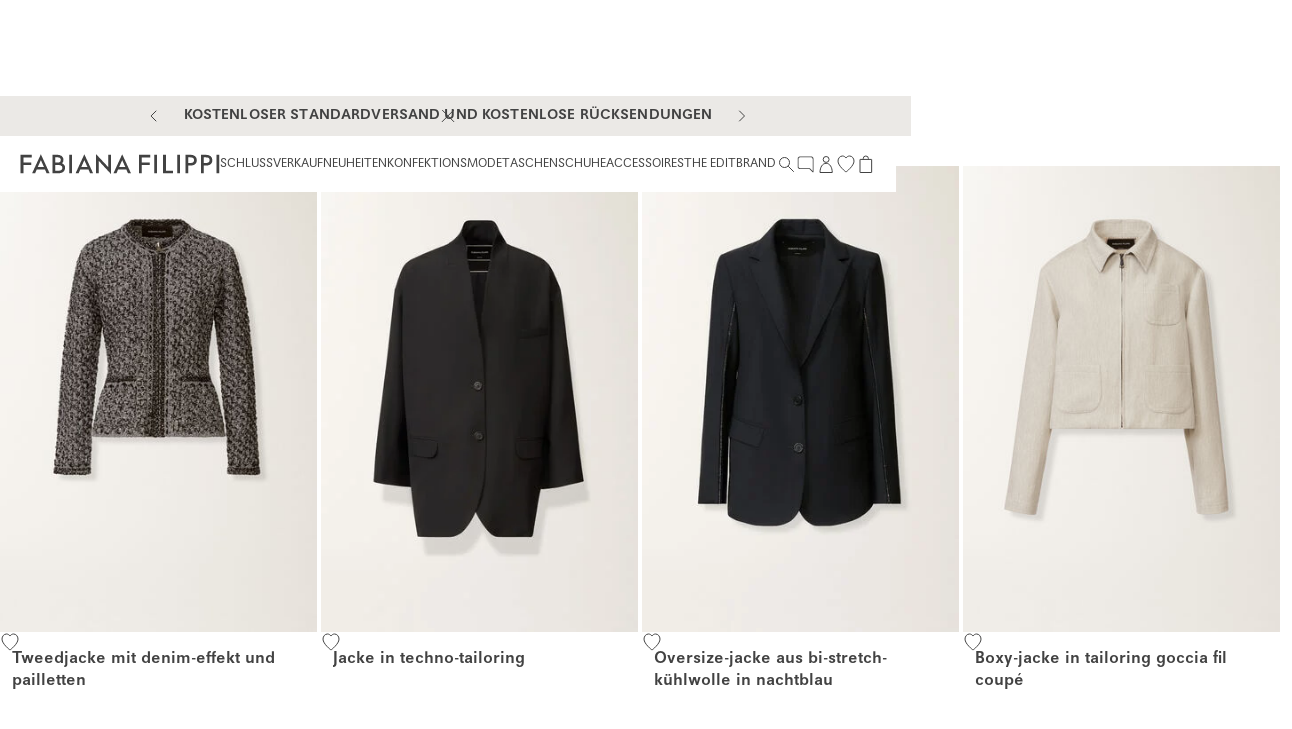

--- FILE ---
content_type: text/html; charset=utf-8
request_url: https://www.fabianafilippi.com/de-at/kleidung/blazer/
body_size: 99307
content:
<!doctype html><html class="" lang="de" dir="ltr"><head><meta name="charset" content="utf-8"/><meta name="viewport" content="width=device-width, initial-scale=1.0, minimum-scale=1.0, maximum-scale=1.0"/><meta name="format-detection" content="telephone=no"/><link data-react-helmet="true" rel="alternate" hrefLang="en-ae" href="https://www.fabianafilippi.com/en-ae/ready-to-wear/blazers/" as="document"/><link data-react-helmet="true" rel="alternate" hrefLang="de-at" href="https://www.fabianafilippi.com/de-at/kleidung/blazer/" as="document"/><link data-react-helmet="true" rel="alternate" hrefLang="en-au" href="https://www.fabianafilippi.com/en-au/ready-to-wear/blazers/" as="document"/><link data-react-helmet="true" rel="alternate" hrefLang="en-be" href="https://www.fabianafilippi.com/en-be/ready-to-wear/blazers/" as="document"/><link data-react-helmet="true" rel="alternate" hrefLang="en-ca" href="https://www.fabianafilippi.com/en-ca/ready-to-wear/blazers/" as="document"/><link data-react-helmet="true" rel="alternate" hrefLang="en-ch" href="https://www.fabianafilippi.com/en-ch/ready-to-wear/blazers/" as="document"/><link data-react-helmet="true" rel="alternate" hrefLang="en-cn" href="https://www.fabianafilippi.com/en-cn/ready-to-wear/blazers/" as="document"/><link data-react-helmet="true" rel="alternate" hrefLang="en-cz" href="https://www.fabianafilippi.com/en-cz/ready-to-wear/blazers/" as="document"/><link data-react-helmet="true" rel="alternate" hrefLang="de-de" href="https://www.fabianafilippi.com/de-de/kleidung/blazer/" as="document"/><link data-react-helmet="true" rel="alternate" hrefLang="en-dk" href="https://www.fabianafilippi.com/en-dk/ready-to-wear/blazers/" as="document"/><link data-react-helmet="true" rel="alternate" hrefLang="es-es" href="https://www.fabianafilippi.com/es-es/pret-a-porter/blazers/" as="document"/><link data-react-helmet="true" rel="alternate" hrefLang="en-fi" href="https://www.fabianafilippi.com/en-fi/ready-to-wear/blazers/" as="document"/><link data-react-helmet="true" rel="alternate" hrefLang="fr-fr" href="https://www.fabianafilippi.com/fr-fr/pret-a-porter/blousons/" as="document"/><link data-react-helmet="true" rel="alternate" hrefLang="en-gb" href="https://www.fabianafilippi.com/en-gb/ready-to-wear/blazers/" as="document"/><link data-react-helmet="true" rel="alternate" hrefLang="en-hk" href="https://www.fabianafilippi.com/en-hk/ready-to-wear/blazers/" as="document"/><link data-react-helmet="true" rel="alternate" hrefLang="it-it" href="https://www.fabianafilippi.com/it-it/abbigliamento/giacche/" as="document"/><link data-react-helmet="true" rel="alternate" hrefLang="ja-jp" href="https://www.fabianafilippi.com/ja-jp/レディ・トゥ・ウェア/ブレザー/" as="document"/><link data-react-helmet="true" rel="alternate" hrefLang="en-kr" href="https://www.fabianafilippi.com/en-kr/ready-to-wear/blazers/" as="document"/><link data-react-helmet="true" rel="alternate" hrefLang="en-nl" href="https://www.fabianafilippi.com/en-nl/ready-to-wear/blazers/" as="document"/><link data-react-helmet="true" rel="alternate" hrefLang="en-pl" href="https://www.fabianafilippi.com/en-pl/ready-to-wear/blazers/" as="document"/><link data-react-helmet="true" rel="alternate" hrefLang="en-pt" href="https://www.fabianafilippi.com/en-pt/ready-to-wear/blazers/" as="document"/><link data-react-helmet="true" rel="alternate" hrefLang="en-ro" href="https://www.fabianafilippi.com/en-ro/ready-to-wear/blazers/" as="document"/><link data-react-helmet="true" rel="alternate" hrefLang="en-tr" href="https://www.fabianafilippi.com/en-tr/ready-to-wear/blazers/" as="document"/><link data-react-helmet="true" rel="alternate" hrefLang="en-us" href="https://www.fabianafilippi.com/en-us/ready-to-wear/blazers/" as="document"/><link data-react-helmet="true" rel="next" href="https://www.fabianafilippi.com/de-at/kleidung/blazer/?page=2" as="document"/><link data-react-helmet="true" rel="canonical" href="https://www.fabianafilippi.com/de-at/kleidung/blazer/" as="document"/><link data-react-helmet="true" rel="preload" href="/mobify/bundle/4818/207218dcaaa24a255dc3.woff2" as="font" crossorigin="anonymous"/><link data-react-helmet="true" rel="preload" href="/mobify/bundle/4818/484328f6a485db5e3d18.woff" as="font" crossorigin="anonymous"/><link data-react-helmet="true" rel="preload" href="/mobify/bundle/4818/c4d796350dccc57ab438.woff2" as="font" crossorigin="anonymous"/><link data-react-helmet="true" rel="preload" href="/mobify/bundle/4818/ac80d6d28271ef7be6f1.woff" as="font" crossorigin="anonymous"/><meta data-react-helmet="true" name="description" content="Bei Fabiana Filippi® finden Sie oversized und taillierte Blazer. Unsere elegante Kollektion bietet die perfekte Mischung aus Stil und Raffinesse."/><meta data-react-helmet="true" http-equiv="Content-Security-Policy" content="img-src &#x27;self&#x27; blob: *.fabianafilippi.com *.commercecloud.salesforce.com data: *.paypal.com images.ctfassets.net *.vimeocdn.com *.thelevelgroup.com www.googletagmanager.com ssl.gstatic.com www.gstatic.com www.google-analytics.com api.qapla.it dolcegabbana-cdn.thron.com s3.eu-central-1.amazonaws.com *.payments-amazon.com *.media-amazon.com dev-pwa-fa.thelevelgroup.com api.qrcode-monkey.com www.google.it ib.adnxs.com assets.livestory.io mediacdn.livestory.io maps.googleapis.com maps.gstatic.com *.online-metrix.net cdn.cookielaw.org *.riskified.com *.scarabresearch.com *.requestmetrics.com google.com *.adroll.com *.facebook.com x.bidswitch.net *.g.doubleclick.net dsum-sec.casalemedia.com idsync.rlcdn.com pixel.rubiconproject.com us-u.openx.net sync.outbrain.com image2.pubmatic.com ups.analytics.yahoo.com sync.taboola.com eb2.3lift.com *.cookielaw.org *.google.it stileo.com *.emarsys.net stileo.it *.cloudfront.net *.amazonaws.com *.zendesk.com *.google-analytics.com *.analytics.google.com imgs.signifyd.com *.userway.org gtm.fabianafilippi.com bing.com *.shinystat.com *.brznetwork.com *.naiz.fit *.criteo.com *.yieldmo.com *.taboola.com *.teads.tv *.abtasty.com *.readymag.com *.fullstory.com *.demandware.net googletagmanager.com *.google.com *.pinterest.com *.snapchat.com *.contentsquare.net *.googlesyndication.com *.go-mpulse.net *.naver.net *.naver.com *.line-scdn.net *.tiktok.com *.hotjar.com *.akstat.io *.line.me *.bing.com *.barilliance.com *.barilliance.net *.cloudflareinsights.com cloudflareinsights.com analytics.google.com *.googletagmanager.com 100016344.collect.igodigital.com/collect.js *.cookiebot.com *.facebook.net *.analytics.tiktok.com *.pinimg.com *.sc-static.net *.daumcdn.net *.prf.hn *.yimg.jp *.cdnjs.cloudflare.com *.ytimg.com dev-pwa-dg.thelevelgroup.com stg-pwa-dg.thelevelgroup.com *.signifyd.com *.sizebay.technology *.doubleclick.net *.evergage.com www.google.com *.inside-graph.com *.trackjs.com *.sfmc-content.com cdn.cookie-script.com *.google.ad *.google.ae *.google.com.af *.google.com.ag *.google.al *.google.am *.google.co.ao *.google.com.ar *.google.as *.google.at *.google.com.au *.google.az *.google.ba *.google.com.bd *.google.be *.google.bf *.google.bg *.google.com.bh *.google.bi *.google.bj *.google.com.bn *.google.com.bo *.google.com.br *.google.bs *.google.bt *.google.co.bw *.google.by *.google.com.bz *.google.ca *.google.cd *.google.cf *.google.cg *.google.ch *.google.ci *.google.co.ck *.google.cl *.google.cm *.google.cn *.google.com.co *.google.co.cr *.google.com.cu *.google.cv *.google.com.cy *.google.cz *.google.de *.google.dj *.google.dk *.google.dm *.google.com.do *.google.dz *.google.com.ec *.google.ee *.google.com.eg *.google.es *.google.com.et *.google.fi *.google.com.fj *.google.fm *.google.fr *.google.ga *.google.ge *.google.gg *.google.com.gh *.google.com.gi *.google.gl *.google.gm *.google.gr *.google.com.gt *.google.gy *.google.com.hk *.google.hn *.google.hr *.google.ht *.google.hu *.google.co.id *.google.ie *.google.co.il *.google.im *.google.co.in *.google.iq *.google.is *.google.je *.google.com.jm *.google.jo *.google.co.jp *.google.co.ke *.google.com.kh *.google.ki *.google.kg *.google.co.kr *.google.com.kw *.google.kz *.google.la *.google.com.lb *.google.li *.google.lk *.google.co.ls *.google.lt *.google.lu *.google.lv *.google.com.ly *.google.co.ma *.google.md *.google.me *.google.mg *.google.mk *.google.ml *.google.com.mm *.google.mn *.google.com.mt *.google.mu *.google.mv *.google.mw *.google.com.mx *.google.com.my *.google.co.mz *.google.com.na *.google.com.ng *.google.com.ni *.google.ne *.google.nl *.google.no *.google.com.np *.google.nr *.google.nu *.google.co.nz *.google.com.om *.google.com.pa *.google.com.pe *.google.com.pg *.google.com.ph *.google.com.pk *.google.pl *.google.pn *.google.com.pr *.google.ps *.google.pt *.google.com.py *.google.com.qa *.google.ro *.google.ru *.google.rw *.google.com.sa *.google.com.sb *.google.sc *.google.se *.google.com.sg *.google.sh *.google.si *.google.sk *.google.com.sl *.google.sn *.google.so *.google.sm *.google.sr *.google.st *.google.com.sv *.google.td *.google.tg *.google.co.th *.google.com.tj *.google.tl *.google.tm *.google.tn *.google.to *.google.com.tr *.google.tt *.google.com.tw *.google.co.tz *.google.com.ua *.google.co.ug *.google.co.uk *.google.com.uy *.google.co.uz *.google.com.vc *.google.co.ve *.google.co.vi *.google.com.vn *.google.vu *.google.ws *.google.rs *.google.co.za *.google.co.zm *.google.co.zw *.google.cat *.adform.net *.socdm.com *.ad-stir.com *.omnitagjs.com *.amanad.adtdp.com *.adnxs.com r.casalemedia.com *.dable.io *.dmxleo.com *.demdex.net *.emxdgt.com *.adingo.jp *.stickyadstv.com *.id5-sync.com *.360yield.com *.ivitrack.com *.daum.net *.krxd.net *.liadm.com *.rubiconproject.com *.media.net *.mediavine.com *.mediawallahscript.com *.meba.kr *.microad.jp *.nate.com *.postrelease.com *.agkn.com *.outbrain.com *.pubmatic.com *.revcontent.com *.yahoo.net *.sharethrough.com *.smaato.net *.smartadserver.com *.tapad.com *.tremorhub.com *.thebrighttag.com *.clmbtech.com *.toast.com *.tpmn.co.kr *.3lift.com *.twiago.com *.aralego.com *.yieldlab.net; media-src mediastorage.livestory.io mediacdn.livestory.io *.zdassets.com *.readymag.com *.userway.org *.naiz.fit *.criteo.com *.yieldmo.com *.taboola.com *.teads.tv; script-src &#x27;self&#x27; &#x27;unsafe-inline&#x27; &#x27;unsafe-eval&#x27; storage.googleapis.com *.paypalobjects.com *.paypal.com cdnjs.cloudflare.com *.klarnaservices.com *.playground.klarnaservices.com *.klarna.com *.safecharge.com *.cloudflare.com *.vimeo.com www.googletagmanager.com tagmanager.google.com www.google-analytics.com ssl.google-analytics.com api.wordlift.io cdn.decibelinsight.net *.payments-amazon.com code.jquery.com cdn.acsbapp.com *.signifyd.com maps.googleapis.com cdn.cookielaw.org pay.google.com google.com *.riskified.com *.scarabresearch.com *.equalweb.com *.requestmetrics.com *.hotjar.com unpkg.com *.adroll.com cdn.sales.partner.stylight.net tag.rmp.rakuten.com assets.livestory.io *.facebook.net *.zdassets.com *.zendesk.com *.cookielaw.org glamipixel.com analytics.tiktok.com *.barilliance.com *.barilliance.net stileo.it *.emarsys.net widget-mediator.zopim.com *.mention-me.com *.cloudfront.net *.wordlift.io *.googleapis.com *.cloudflareinsights.com imgs.signifyd.com *.userway.org gtm.fabianafilippi.com bing.com *.shinystat.com *.criteo.com *.naiz.fit *.yieldmo.com *.taboola.com *.teads.tv *.studentbeans.com *.cnstrc.com cnstrc.com ln-rules.rewardstyle.com *.abtasty.com *.readymag.com *.fullstory.com *.googletagmanager.com *.google.com googletagmanager.com *.facebook.com cdn.evgnet.com acsbapp.com cloud.wordlift.io *.sizebay.technology *.contentsquare.net *.pinterest.com *.snapchat.com *.go-mpulse.net *.naver.net *.naver.com *.line-scdn.net *.tiktok.com *.akstat.io *.line.me *.bing.com cloudflareinsights.com analytics.google.com *.tagmanager.google.com *.google-analytics.com *.ssl.google-analytics.com *.unpkg.com *.cdn.sales.partner.stylight.net *.tag.rmp.rakuten.com *.assets.livestory.io *.cdn.evgnet.com *.acsbapp.com *.cdn.acsbapp.com *.cloud.wordlift.io *.analytics.google.com 100016344.collect.igodigital.com/collect.js *.consent.cookiebot.com *.analytics.tiktok.com *.pinimg.com *.sc-static.net *.daumcdn.net *.prf.hn *.yimg.jp *.cdnjs.cloudflare.com *.commercecloud.salesforce.com *.storage.googleapis.com *.youtube.com *.api.wordlift.io *.cdn.decibelinsight.net *.code.jquery.com *.inside-graph.com *.eu4-live.inside-graph.com cdn.scarabresearch.com *.doubleclick.net *.cookiebot.com *.googlesyndication.com *.trackjs.com *.googleadservices.com *.evergage.com *.sfmc-content.com cdn.cookie-script.com; script-src-attr &#x27;unsafe-inline&#x27;; connect-src &#x27;self&#x27; wss: blob: data: *.paypal.com *.klarnaservices.com *.playground.klarnaservices.com *.klarna.com *.klarnaevt.com *.safecharge.com cdn.plyr.io *.onetrust.com www.google-analytics.com ssr-gtm.thelevelgroup.com stats.g.doubleclick.net *.vimeo.com vimeo.com *.zdassets.com thelevelgroup.zendesk.com widget-mediator.zopim.com api.wordlift.io cdn.decibelinsight.net *.amazon.com luxdeepblue.github.io vmcore.luxottica.com *.omtrdc.net d5nhc6q3o19l2.cloudfront.net *.luxdeepblue.com local.thelevelgroup.com api.livestory.io assets.livestory.io *.analytics.google.com *.evergage.com cdn.acsbapp.com maps.googleapis.com api.cquotient.com *.zendesk.com *.zopim.com cdn.cookielaw.org pay.google.com google.com *.riskified.com *.equalweb.com cdn.scarabresearch.com *.requestmetrics.com *.criteo.com *.g.doubleclick.net fonts.gstatic.com webchannel-content.eservice.emarsys.net analytics.tiktok.com recommender.scarabresearch.com ekr.zdassets.com zendesk-eu.my.sentry.io www.facebook.com *.data-dynamic.net *.google.com *.zopim-com *.google-analytics.com imgs.signifyd.com cloudflareinsights.com *.userway.org gtm.fabianafilippi.com bing.com *.naiz.fit *.yieldmo.com *.taboola.com *.teads.tv gtm.ln-cc.com *.mention-me.com mention-me.com *.studentbeans.com ac.cnstrc.com *.abtasty.com *.readymag.com *.klarna *.fullstory.com *.snapchat.com *.contentsquare.net *.pinterest.com *.go-mpulse.net *.naver.net *.naver.com *.line-scdn.net *.tiktok.com *.akstat.io *.line.me *.bing.com *.barilliance.com *.barilliance.net *.cloudflareinsights.com analytics.google.com *.googletagmanager.com 100016344.collect.igodigital.com/collect.js *.consent.cookiebot.com *.facebook.net *.facebook.com *.analytics.tiktok.com *.pinimg.com *.sc-static.net *.daumcdn.net *.prf.hn *.yimg.jp *.cdnjs.cloudflare.com *.commercecloud.salesforce.com *.cdn.plyr.io *.ssr-gtm.thelevelgroup.com *.stats.g.doubleclick.net *.youtube.com *.thelevelgroup.zendesk.com *.widget-mediator.zopim.com *.api.wordlift.io *.cdn.decibelinsight.net *.luxdeepblue.github.io *.vmcore.luxottica.com *.d5nhc6q3o19l2.cloudfront.net *.local.thelevelgroup.com *.algolia.net *.api.livestory.io *.assets.livestory.io *.acsbapp.com *.cdn.acsbapp.com *.signifyd.com *.cdn.evgnet.com *.cloud.wordlift.io *.inside-graph.com *.eu4-live.inside-graph.com *.sizebay.technology *.googlesyndication.com *.trackjs.com *.cookiebot.com *.api.cquotient.com *.sfmc-content.com cdn.cookie-script.com *.google.ad *.google.ae *.google.com.af *.google.com.ag *.google.al *.google.am *.google.co.ao *.google.com.ar *.google.as *.google.at *.google.com.au *.google.az *.google.ba *.google.com.bd *.google.be *.google.bf *.google.bg *.google.com.bh *.google.bi *.google.bj *.google.com.bn *.google.com.bo *.google.com.br *.google.bs *.google.bt *.google.co.bw *.google.by *.google.com.bz *.google.ca *.google.cd *.google.cf *.google.cg *.google.ch *.google.ci *.google.co.ck *.google.cl *.google.cm *.google.cn *.google.com.co *.google.co.cr *.google.com.cu *.google.cv *.google.com.cy *.google.cz *.google.de *.google.dj *.google.dk *.google.dm *.google.com.do *.google.dz *.google.com.ec *.google.ee *.google.com.eg *.google.es *.google.com.et *.google.fi *.google.com.fj *.google.fm *.google.fr *.google.ga *.google.ge *.google.gg *.google.com.gh *.google.com.gi *.google.gl *.google.gm *.google.gr *.google.com.gt *.google.gy *.google.com.hk *.google.hn *.google.hr *.google.ht *.google.hu *.google.co.id *.google.ie *.google.co.il *.google.im *.google.co.in *.google.iq *.google.is *.google.it *.google.je *.google.com.jm *.google.jo *.google.co.jp *.google.co.ke *.google.com.kh *.google.ki *.google.kg *.google.co.kr *.google.com.kw *.google.kz *.google.la *.google.com.lb *.google.li *.google.lk *.google.co.ls *.google.lt *.google.lu *.google.lv *.google.com.ly *.google.co.ma *.google.md *.google.me *.google.mg *.google.mk *.google.ml *.google.com.mm *.google.mn *.google.com.mt *.google.mu *.google.mv *.google.mw *.google.com.mx *.google.com.my *.google.co.mz *.google.com.na *.google.com.ng *.google.com.ni *.google.ne *.google.nl *.google.no *.google.com.np *.google.nr *.google.nu *.google.co.nz *.google.com.om *.google.com.pa *.google.com.pe *.google.com.pg *.google.com.ph *.google.com.pk *.google.pl *.google.pn *.google.com.pr *.google.ps *.google.pt *.google.com.py *.google.com.qa *.google.ro *.google.ru *.google.rw *.google.com.sa *.google.com.sb *.google.sc *.google.se *.google.com.sg *.google.sh *.google.si *.google.sk *.google.com.sl *.google.sn *.google.so *.google.sm *.google.sr *.google.st *.google.com.sv *.google.td *.google.tg *.google.co.th *.google.com.tj *.google.tl *.google.tm *.google.tn *.google.to *.google.com.tr *.google.tt *.google.com.tw *.google.co.tz *.google.com.ua *.google.co.ug *.google.co.uk *.google.com.uy *.google.co.uz *.google.com.vc *.google.co.ve *.google.co.vi *.google.com.vn *.google.vu *.google.ws *.google.rs *.google.co.za *.google.co.zm *.google.co.zw *.google.cat *.hotjar.com *.adform.net *.socdm.com *.ad-stir.com *.omnitagjs.com *.amanad.adtdp.com *.adnxs.com x.bidswitch.net r.casalemedia.com *.dable.io *.dmxleo.com *.demdex.net *.emxdgt.com *.adingo.jp *.stickyadstv.com *.id5-sync.com *.360yield.com *.ivitrack.com *.daum.net *.krxd.net *.liadm.com idsync.rlcdn.com *.rubiconproject.com *.media.net *.mediavine.com *.mediawallahscript.com *.meba.kr *.microad.jp *.nate.com *.postrelease.com *.agkn.com *.outbrain.com *.pubmatic.com *.revcontent.com *.yahoo.net *.sharethrough.com *.smaato.net *.smartadserver.com *.tapad.com *.tremorhub.com *.thebrighttag.com *.clmbtech.com *.toast.com *.tpmn.co.kr *.3lift.com *.twiago.com *.aralego.com *.yieldlab.net; frame-src &#x27;self&#x27; *.paypal.com *.safecharge.com *.vimeo.com *.studentbeans.com *.spotify.com *.soundcloud.com www.googletagmanager.com pay.google.com google.com centinelapistag.cardinalcommerce.com *.klarna.com *.klarnaservices.com *.criteo.com www.facebook.com *.emarsys.net imgs.signifyd.com h.online-metrix.net *.userway.org gtm.fabianafilippi.com *.zendesk.com bing.com *.naiz.fit *.yieldmo.com *.taboola.com *.teads.tv *.mention-me.com mention-me.com *.abtasty.com ln-rules.rewardstyle.com *.readymag.com readymag.com ln-cc.com my.readymag.com www.ln-cc.com *.google.com *.snapchat.com *.contentsquare.net *.pinterest.com *.go-mpulse.net *.naver.net *.naver.com *.line-scdn.net *.tiktok.com *.akstat.io *.line.me *.bing.com *.barilliance.com *.barilliance.net *.cloudflareinsights.com cloudflareinsights.com analytics.google.com *.googletagmanager.com 100016344.collect.igodigital.com/collect.js *.consent.cookiebot.com *.facebook.net *.facebook.com *.analytics.tiktok.com *.pinimg.com *.sc-static.net *.daumcdn.net *.prf.hn *.yimg.jp *.cdnjs.cloudflare.com *.commercecloud.salesforce.com *.youtube.com *.wanna.fashion *.signifyd.com *.online-metrix.net *.sizebay.technology *.doubleclick.net *.evergage.com *.inside-graph.com *.hotjar.com *.cookiebot.com *.sfmc-content.com; default-src &#x27;self&#x27;; base-uri &#x27;self&#x27;; font-src &#x27;self&#x27; https: data: *.abtasty.com *.gstatic.com *.googleapis.com; object-src &#x27;none&#x27;; style-src &#x27;self&#x27; https: &#x27;unsafe-inline&#x27; *.abtasty.com *.gstatic.com *.googleapis.com googletagmanager.com tagmanager.google.com *.criteo.com *.yieldmo.com *.taboola.com *.teads.tv; upgrade-insecure-requests ;"/><meta data-react-helmet="true" http-equiv="content-language" content="de-at"/><script data-react-helmet="true" type="application/ld+json">{"@context":"https://schema.org","@type":"BreadcrumbList","itemListElement":[{"@type":"ListItem","position":0,"name":"Start","item":"https://www.fabianafilippi.com/de-at/"},{"@type":"ListItem","position":1,"name":"Kleidung","item":"https://www.fabianafilippi.com/de-at/kleidung/"},{"@type":"ListItem","position":2,"name":"Blazer","item":"https://www.fabianafilippi.com/de-at/kleidung/blazer/"}]}</script><script data-react-helmet="true" type="application/ld+json">{"@context":"https://schema.org","@type":"ItemList","itemListElement":[]}</script><style data-react-helmet="true" type="text/css" id="contentful-page-7tiQzWZ9cHxLmh3xeEr8yf">
						:root {
							undefined
						}</style><style data-react-helmet="true" id="SSR_carousel_style">.cr-1646793526 > .swiper-slide {width: 100%;}

.cr-504696120 > .swiper-slide {margin-inline-end: 0px;}

div.cr-56411455 {transform: translateX(0px) translateY(0px) translateZ(0px);}

div.cr-478412067 {transform: translateX(0px) translateY(0px) translateZ(0px);}

div.cr-2079299083 > .swiper-slide:not(:nth-child(1)) {transform: translateX(0px) translateY(0px) translateZ(0px);}

.cr-1524960004 > .swiper-slide {width: 100%;}
@media screen and (min-width: 0px) {.cr-1524960004 > .swiper-slide {width: calc((100% - 1.04px) / 1.52);}} @media screen and (min-width: 768px) {.cr-1524960004 > .swiper-slide {width: calc((100% - 12px) / 4);}}

.cr-236050487 > .swiper-slide {margin-inline-end: 0px;}
@media screen and (min-width: 0px) {.cr-236050487 > .swiper-slide {margin-inline-end: 2px;}} @media screen and (min-width: 768px) {.cr-236050487 > .swiper-slide {margin-inline-end: 4px;}}

div.cr-1634245260 {transform: translateX(0px) translateY(0px) translateZ(0px);}
 

div.cr-1147003769 {transform: translateX(0px) translateY(0px) translateZ(0px);}
@media screen and (min-width: 0px) {div.cr-1147003769 {transform: translateX(0px) translateY(0px) translateZ(0px);}} @media screen and (min-width: 768px) {div.cr-1147003769 {transform: translateX(0px) translateY(0px) translateZ(0px);}}

div.cr-509799100 > .swiper-slide:not(:nth-child(1)) {transform: translateX(0px) translateY(0px) translateZ(0px);}
@media screen and (min-width: 0px) {div.cr-509799100 > .swiper-slide:not(:nth-child(1)) {transform: translateX(0px) translateY(0px) translateZ(0px);}} @media screen and (min-width: 768px) {div.cr-509799100 > .swiper-slide:not(:nth-child(1)) {transform: translateX(0px) translateY(0px) translateZ(0px);}}

.cr-892587877 > .swiper-slide {width: calc((100% - 60px) / 4);}
@media screen and (min-width: 0px) {.cr-892587877 > .swiper-slide {width: 50%;}} @media screen and (min-width: 992px) {.cr-892587877 > .swiper-slide {width: 25%;}}

.cr-600457354 > .swiper-slide {margin-inline-end: 20px;}
 

div.cr-308997694 {transform: translateX(0px) translateY(0px) translateZ(0px);}
 

div.cr-1723569799 {transform: translateX(0px) translateY(0px) translateZ(0px);}
@media screen and (min-width: 0px) {div.cr-1723569799 {transform: translateX(0px) translateY(0px) translateZ(0px);}} @media screen and (min-width: 992px) {div.cr-1723569799 {transform: translateX(0px) translateY(0px) translateZ(0px);}}

div.cr-1848704002 > .swiper-slide:not(:nth-child(1)) {transform: translateX(0px) translateY(0px) translateZ(0px);}
@media screen and (min-width: 0px) {div.cr-1848704002 > .swiper-slide:not(:nth-child(1)) {transform: translateX(0px) translateY(0px) translateZ(0px);}} @media screen and (min-width: 992px) {div.cr-1848704002 > .swiper-slide:not(:nth-child(1)) {transform: translateX(0px) translateY(0px) translateZ(0px);}}
</style><title data-react-helmet="true">Oversized &amp; Taillierte Blazer für Damen | Fabiana Filippi®</title><link data-chunk="main" rel="stylesheet" href="/mobify/bundle/4818/main.css"/><link data-chunk="pages-category" rel="stylesheet" href="/mobify/bundle/4818/8280.css"/><link data-chunk="pages-category" rel="stylesheet" href="/mobify/bundle/4818/pages-category.css"/><link data-chunk="Carousel" rel="stylesheet" href="/mobify/bundle/4818/Carousel.css"/></head><body><div class="react-target"><div style="display:none"><svg width="0" height="0" style="position:absolute"><symbol fill="none" viewBox="0 0 32 32" id="icon-3d-icon" xmlns="http://www.w3.org/2000/svg"><path fill-rule="evenodd" clip-rule="evenodd" d="M10.812 9.593h1.06c.028-.303.136-.54.323-.713.195-.18.436-.27.724-.27.325 0 .588.097.79.291.208.187.313.454.313.8 0 .655-.379.983-1.135.983h-.216v.93h.216c.36 0 .66.104.897.313.238.202.357.49.357.865 0 .367-.105.68-.314.94-.209.252-.518.378-.93.378-.33 0-.612-.097-.842-.292-.223-.194-.357-.464-.4-.81h-1.06c.008.274.066.537.174.789.346.857 1.052 1.286 2.118 1.286.353 0 .666-.05.94-.152.281-.1.505-.226.67-.378.166-.151.303-.331.41-.54.116-.21.192-.41.228-.605.043-.195.065-.393.065-.595 0-.778-.303-1.329-.908-1.653.526-.353.789-.865.789-1.535 0-.59-.195-1.07-.584-1.437-.389-.368-.908-.551-1.556-.551-.807 0-1.398.277-1.772.832a2.02 2.02 0 00-.357 1.124zm6.704-1.837h-1.513v7.208h1.492c.562 0 1.044-.047 1.448-.14.403-.094.8-.278 1.189-.552.965-.677 1.448-1.646 1.448-2.907 0-.598-.123-1.149-.368-1.653a3.317 3.317 0 00-1.015-1.254 3.085 3.085 0 00-1.19-.551 6.513 6.513 0 00-1.49-.151zm-.41 6.17V8.793h.475c.822 0 1.463.166 1.924.497.28.202.511.487.692.854.187.367.28.774.28 1.221 0 .872-.327 1.556-.983 2.053-.454.34-1.091.508-1.913.508h-.475zm-12.131.243c-.876.78-1.308 1.61-1.308 2.434 0 1.149.89 2.332 2.636 3.342 1.614.933 3.85 1.648 6.405 1.99l-1.56-2.095.802-.597 2.64 3.544-3.646 2.497-.565-.825 2.23-1.528c-2.665-.354-5.046-1.103-6.806-2.12-1.846-1.068-3.136-2.513-3.136-4.208 0-1.203.634-2.284 1.643-3.181 1.008-.898 2.426-1.647 4.102-2.207l.317.948c-1.594.533-2.878 1.226-3.754 2.006zm8.187 8.384v-.008l.004.005-.004.003zm13.864-8.384c-.877-.78-2.16-1.473-3.755-2.006l.317-.948c1.677.56 3.094 1.31 4.102 2.207 1.009.897 1.643 1.978 1.643 3.181 0 1.717-1.28 3.176-3.145 4.247-1.886 1.083-4.492 1.847-7.436 2.144l-.1-.995c2.846-.287 5.306-1.022 7.038-2.016 1.753-1.007 2.643-2.203 2.643-3.38 0-.825-.432-1.655-1.307-2.434z" fill="#222" opacity=".9"/></symbol><symbol viewBox="0 0 20 20" fill="none" id="icon-account" xmlns="http://www.w3.org/2000/svg"><circle cx="10.125" cy="5.446" r="2.946" stroke="currentColor"/><path d="M10.125 9.334C6.449 9.334 4 13.238 4 18.5h12.25c0-5.262-2.45-9.166-6.125-9.166z" stroke="currentColor"/></symbol><symbol fill="none" viewBox="0 0 20 24" id="icon-account-logged" xmlns="http://www.w3.org/2000/svg"><circle cx="10.125" cy="5.446" r="2.946" stroke="#424242"/><path d="M10.125 9.334C6.449 9.334 4 13.238 4 18.5h12.25c0-5.262-2.45-9.166-6.125-9.166z" stroke="#424242"/><path stroke="#EBE9E6" stroke-width="2" d="M2 23h16"/></symbol><symbol fill="none" viewBox="0 0 166 38" id="icon-amazon-pay" xmlns="http://www.w3.org/2000/svg"><path d="M26.926 20.48l2.23-7.778h3.116l-4.458 11.81c-.4 1.072-.888 1.846-1.465 2.321-.578.475-1.307.713-2.188.713a6.246 6.246 0 01-2.002-.325v-2.017c.44.04.833.062 1.177.062.578 0 1.024-.136 1.34-.408.317-.258.585-.712.805-1.364l.063-.224-4.169-10.568h3.198l2.353 7.778zM89.37 8.997c1.703 0 2.997.47 3.882 1.407.896.938 1.345 2.305 1.345 4.1v8.63a.45.45 0 01-.134.327.405.405 0 01-.303.12h-2.185c-.27-.001-.437-.15-.504-.446l-.336-1.614H91c-.303.755-.756 1.339-1.361 1.75-.594.412-1.3.619-2.118.619-.796 0-1.496-.178-2.101-.533a3.782 3.782 0 01-1.412-1.51c-.336-.651-.505-1.4-.505-2.246 0-1.018.247-1.91.74-2.677.504-.767 1.216-1.356 2.135-1.768.93-.411 2.017-.617 3.26-.617.572 0 1.037.04 1.395.12v-.36c0-.87-.156-1.515-.47-1.939-.313-.434-.79-.652-1.428-.652-1.031 0-1.692.555-1.984 1.664-.09.32-.275.458-.554.412l-2.287-.412c-.168-.034-.286-.108-.353-.223-.056-.114-.061-.268-.017-.462.292-1.167.908-2.07 1.849-2.711.953-.652 2.147-.979 3.581-.979zm33.28 0c1.703 0 2.998.47 3.883 1.407.897.938 1.345 2.305 1.345 4.1v8.63a.448.448 0 01-.134.327.404.404 0 01-.303.12h-2.185c-.269-.001-.437-.15-.504-.446l-.336-1.614h-.135c-.302.755-.756 1.339-1.361 1.75-.594.412-1.3.619-2.118.619-.818 0-1.496-.178-2.101-.533a3.781 3.781 0 01-1.412-1.51c-.336-.651-.505-1.4-.505-2.246 0-1.018.247-1.91.74-2.677.505-.767 1.216-1.356 2.135-1.768.93-.411 2.017-.617 3.261-.617.571 0 1.036.04 1.394.12v-.36c0-.87-.156-1.515-.469-1.939-.314-.434-.791-.652-1.43-.652-1.031 0-1.692.555-1.983 1.664-.09.32-.275.458-.555.412l-2.285-.412c-.168-.034-.287-.108-.354-.223-.056-.114-.061-.268-.016-.462.291-1.167.907-2.07 1.848-2.711.953-.652 2.146-.979 3.58-.979zm23.953 0c1.132 0 2.175.327 3.093.979.93.64 1.658 1.532 2.185 2.675.538 1.133.806 2.397.806 3.792 0 1.396-.268 2.665-.806 3.809-.527 1.132-1.255 2.025-2.185 2.677-.918.64-1.95.96-3.093.96a5.308 5.308 0 01-3.092-.96c-.919-.652-1.643-1.545-2.169-2.677-.527-1.144-.79-2.413-.79-3.809 0-1.395.263-2.66.79-3.792.526-1.143 1.25-2.035 2.169-2.675a5.268 5.268 0 013.092-.979zm-7.497.31a.38.38 0 01.303.136c.09.08.135.183.135.309v2.076c0 .252-.068.47-.202.652l-5.211 7.31c.314-.058.633-.087.958-.087.807 0 1.546.074 2.219.223.683.137 1.389.366 2.118.686.258.115.386.31.386.584v1.973c0 .183-.056.308-.167.377-.113.057-.253.052-.421-.017-.841-.32-1.586-.543-2.236-.669a10.003 10.003 0 00-2.1-.206c-.762 0-1.491.07-2.219.206-.717.138-1.513.36-2.387.67-.168.056-.309.056-.421 0-.112-.07-.168-.19-.168-.361v-2.11c0-.252.068-.47.202-.653l5.749-8.217h-5.379a.467.467 0 01-.32-.12.487.487 0 01-.117-.327v-1.99a.435.435 0 01.437-.445h8.841zm-28.121-.31c.829 0 1.547.23 2.152.687.616.457 1.087 1.11 1.412 1.956.325.846.487 1.847.487 3.002v8.493a.448.448 0 01-.134.326.403.403 0 01-.302.12h-2.69a.461.461 0 01-.319-.12.482.482 0 01-.118-.326v-8.219c0-.835-.157-1.475-.471-1.92-.314-.447-.767-.67-1.361-.67-.65 0-1.149.263-1.496.79-.336.525-.504 1.286-.504 2.28v7.739a.453.453 0 01-.135.326.404.404 0 01-.302.12h-2.689a.467.467 0 01-.32-.12.487.487 0 01-.118-.326v-8.219c0-.835-.157-1.475-.471-1.92-.313-.447-.767-.67-1.361-.67-.65 0-1.149.263-1.496.79-.336.525-.504 1.286-.504 2.28v7.739a.45.45 0 01-.135.326.404.404 0 01-.302.12h-2.69a.464.464 0 01-.32-.12.486.486 0 01-.116-.326V9.752a.432.432 0 01.437-.445h2.218c.123 0 .224.04.303.12.09.08.145.188.168.325l.336 1.682h.134c.303-.79.735-1.39 1.295-1.802.572-.423 1.244-.635 2.017-.635.829 0 1.541.224 2.135.67.605.446 1.069 1.08 1.394 1.904h.135c.493-.869 1.048-1.516 1.664-1.94a3.568 3.568 0 012.067-.634zm50.528 0c.851 0 1.585.23 2.201.687.627.457 1.11 1.11 1.446 1.956.336.846.504 1.847.504 3.002v8.493a.45.45 0 01-.135.326.404.404 0 01-.301.12h-2.69a.462.462 0 01-.319-.12.482.482 0 01-.118-.326v-8.219c-.001-.835-.168-1.475-.504-1.92-.337-.447-.813-.67-1.429-.67-.684 0-1.205.263-1.564.79-.358.525-.538 1.286-.538 2.28v7.739a.451.451 0 01-.133.326.407.407 0 01-.303.12h-2.69a.464.464 0 01-.319-.12.487.487 0 01-.118-.326V9.752a.432.432 0 01.437-.445h2.219c.123 0 .224.04.303.12.089.08.146.188.168.325l.336 1.682h.135c.302-.778.744-1.379 1.327-1.802.594-.423 1.289-.635 2.085-.635zm-144.889 3.4c1.417 0 2.448.286 3.095.856.66.556.99 1.44.99 2.647v7.208h-2.372l-.248-.917c-.427.38-.921.687-1.485.917a4.371 4.371 0 01-1.61.326c-1.019 0-1.837-.286-2.456-.856-.605-.57-.908-1.33-.908-2.28 0-.652.165-1.221.495-1.71.33-.502.805-.896 1.424-1.18.619-.286 1.348-.428 2.187-.428.66 0 1.39.088 2.188.264v-1.018c0-.625-.131-1.052-.393-1.283-.261-.23-.742-.346-1.444-.346-1.128 0-2.374.21-3.736.632v-1.976c.51-.258 1.15-.461 1.92-.61a11.34 11.34 0 012.353-.245zm46.822.306h2.848v2.198h-2.848v4.887c0 .434.11.74.33.917.22.177.592.265 1.115.265.426 0 .914-.04 1.464-.122v1.995c-.742.285-1.574.427-2.496.427-1.169 0-2.036-.271-2.6-.814-.55-.543-.825-1.385-.825-2.525V14.9h-1.59V13.07l1.672-.326.454-2.85h2.476v2.81zM5.802 8.997c1.485 0 2.661.4 3.528 1.201s1.3 1.894 1.3 3.279c0 1.384-.433 2.477-1.3 3.278-.867.8-2.043 1.201-3.528 1.201H3.346v5.151H.333V8.997h5.469zm36.187 11.219l1.9-7.514h2.703l1.94 7.534 1.65-7.534h3.096l-3.384 10.405h-2.91l-1.816-7.31-1.837 7.31h-2.91l-3.363-10.405h3.177l1.754 7.514zm15.536 2.891h-3.013V12.703h3.013v10.404zm13.28-9.467c1.183-.828 2.421-1.242 3.714-1.242.977 0 1.727.264 2.25.793.536.516.804 1.256.804 2.22v7.696h-3.012v-6.82c0-.556-.124-.964-.372-1.222-.247-.258-.626-.387-1.135-.387-.757 0-1.507.23-2.25.692v7.737h-3.012V8.04h3.013v5.6zm-54.51 5.05c-1.197 0-1.796.475-1.796 1.425 0 .42.117.746.35.977.235.23.565.347.992.347a2.72 2.72 0 001.052-.224c.371-.15.715-.354 1.032-.611v-1.772a10.617 10.617 0 00-1.63-.143zm73.849-2.195c-.919 0-1.647.246-2.185.737-.527.48-.79 1.133-.79 1.957 0 .605.15 1.092.453 1.457.314.355.734.533 1.26.533.695 0 1.228-.315 1.597-.944.37-.64.555-1.555.555-2.745v-.909a4.974 4.974 0 00-.89-.086zm33.281 0c-.919 0-1.647.246-2.185.737-.526.48-.79 1.133-.79 1.957 0 .606.151 1.091.453 1.457.314.355.734.533 1.261.533.695 0 1.227-.315 1.597-.944.369-.64.554-1.555.554-2.745v-.909a4.962 4.962 0 00-.89-.086zm23.179-4.58c-.761 0-1.344.394-1.748 1.183-.403.777-.605 1.893-.605 3.345 0 1.453.202 2.573.605 3.363.404.777.987 1.167 1.748 1.167.762 0 1.351-.39 1.765-1.167.415-.79.622-1.91.622-3.363 0-1.452-.207-2.568-.622-3.345-.414-.79-1.003-1.184-1.765-1.184zM3.346 15.674H5.45c.688 0 1.21-.183 1.569-.549.371-.38.557-.93.557-1.65 0-.719-.186-1.262-.557-1.628-.358-.38-.881-.57-1.569-.57H3.346v4.398zm52.673-7.757c.522 0 .942.143 1.258.428.317.285.475.671.475 1.16 0 .489-.158.876-.475 1.161-.316.285-.736.428-1.258.428-.523 0-.943-.143-1.26-.428-.316-.285-.474-.672-.474-1.161s.159-.875.475-1.16c.316-.285.736-.428 1.259-.428z" fill="#000"/><path d="M130.233 26.412c-.236.228-.297.469-.185.72.078.183.229.286.454.31.224.033.543.01.958-.07a15.227 15.227 0 012.101-.308c.728-.046 1.361-.035 1.899.034.538.08.874.217 1.009.412.201.309.129.96-.219 1.956a13.918 13.918 0 01-1.378 2.899c-.224.377-.359.675-.404.892-.044.218.012.4.169.55.1.102.212.154.336.154.325 0 .795-.292 1.412-.875 1.109-.984 1.888-2.15 2.336-3.5a8.38 8.38 0 00.454-2.196c.056-.767-.028-1.316-.252-1.647-.213-.32-.684-.584-1.412-.79a7.823 7.823 0 00-2.169-.308 8.433 8.433 0 00-4.05 1.029c-.471.263-.824.509-1.059.738z" fill="#FF6200"/><path d="M92.884 25.553c-.213.171-.257.457-.134.858.112.354.375.794.79 1.32a22.242 22.242 0 005.967 5.25 26.982 26.982 0 007.413 3.089 32.634 32.634 0 008.101 1.012c3.53 0 6.892-.526 10.086-1.578 3.193-1.041 5.86-2.505 8.001-4.392.75-.675 1.126-1.213 1.126-1.613 0-.149-.062-.298-.185-.446-.168-.172-.37-.229-.605-.172-.236.057-.566.2-.992.43-2.051 1.097-4.55 1.972-7.497 2.624-2.936.664-6 .995-9.194.995-3.956 0-7.777-.549-11.464-1.647-3.686-1.098-6.953-2.814-9.799-5.147-.415-.331-.75-.543-1.008-.635-.247-.091-.449-.074-.606.052z" fill="#FF6200"/></symbol><symbol viewBox="0 0 7 8" id="icon-arrow" xmlns="http://www.w3.org/2000/svg"><path data-name="Poligono 8" d="M7 4L0 8V0z"/></symbol><symbol viewBox="0 0 92 92" id="icon-arrow-circled-right" xmlns="http://www.w3.org/2000/svg"><path d="M46 0C20.6 0 0 20.6 0 46s20.6 46 46 46 46-20.6 46-46S71.4 0 46 0zM28.7 87C12.2 80 1.5 63.9 1.5 46 1.5 21.5 21.4 1.5 46 1.5c6 0 11.8 1.2 17.3 3.5 22.1 9.7 32.5 35.2 23.4 57.6-9.3 22.8-35.3 33.7-58 24.4z"/><path d="M50.1 40.7l4.1 4.5H35.3v1.4h18.8l-4 4.4 1.1.9 5.5-6.1-5.5-6z"/></symbol><symbol fill="none" viewBox="0 0 20 20" id="icon-arrow-down" xmlns="http://www.w3.org/2000/svg"><path d="M5 7.5l4.93 4.93a.1.1 0 00.14 0L15 7.5" stroke="#424242" stroke-linecap="round"/></symbol><symbol viewBox="0 0 7 8" id="icon-arrow-filled-left" xmlns="http://www.w3.org/2000/svg"><path d="M0 4l7 4V0z"/></symbol><symbol fill="none" viewBox="0 0 20 20" id="icon-arrow-left" xmlns="http://www.w3.org/2000/svg"><path d="M12 15l-4.93-4.93a.1.1 0 010-.14L12 5" stroke="#424242" stroke-linecap="round"/></symbol><symbol viewBox="0 0 1177 1110" id="icon-arrow-left-rounded" xmlns="http://www.w3.org/2000/svg"><path d="M441 543l377-392q11-11 11-25.5T818 99q-10-11-25-11t-25 11L355 517q-11 11-11 26t11 26l413 418q10 10 25 10t25-10q11-11 11-25.5T818 935L441 543z"/></symbol><symbol viewBox="0 0 22 12.4" id="icon-arrow-long-left" xmlns="http://www.w3.org/2000/svg"><path d="M5.6 0l1.2.9-4.2 4.6H22v1.4H2.6L6.8 11l-1.2.9L0 6.2 5.6 0z"/></symbol><symbol viewBox="0 0 22 12.4" id="icon-arrow-long-right" xmlns="http://www.w3.org/2000/svg"><path d="M16.4 0l-1.2.9 4.2 4.6H0V7h19.3l-4.1 4.5 1.2.9L22 6.2z"/></symbol><symbol fill="none" viewBox="0 0 20 20" id="icon-arrow-right" xmlns="http://www.w3.org/2000/svg"><path d="M7.5 15l4.93-4.93a.1.1 0 000-.14L7.5 5" stroke="#424242" stroke-linecap="round"/></symbol><symbol fill="none" viewBox="0 0 20 20" id="icon-arrow-up" xmlns="http://www.w3.org/2000/svg"><path d="M15 12.5l-4.93-4.93a.1.1 0 00-.14 0L5 12.5" stroke="#424242" stroke-linecap="round"/></symbol><symbol fill="none" viewBox="0 0 27 27" id="icon-back-to-top-desktop" xmlns="http://www.w3.org/2000/svg"><path d="M13.756 7.82L1.058 20.492l.597.597L13.756 9.014l12.047 12.074.624-.597-12.671-12.67z" fill="#000"/></symbol><symbol viewBox="0 0 20 20" fill="none" id="icon-bag" xmlns="http://www.w3.org/2000/svg"><path d="M4 5.582a.17.17 0 01.17-.17h11.306a.17.17 0 01.171.17V18.33a.17.17 0 01-.17.17H4.17a.17.17 0 01-.17-.17V5.582z" stroke="currentColor"/><path d="M7.265 5.412v-.853A2.559 2.559 0 019.823 2v0a2.559 2.559 0 012.56 2.559v.853" stroke="currentColor"/></symbol><symbol viewBox="0 0 20 21.4" id="icon-bell" xmlns="http://www.w3.org/2000/svg"><path d="M20 17.1c0-1.1-.9-1.9-2-1.9-.2 0-.5-.2-.4-.5V9.9c0-3.3-2.2-6.3-5.4-7.2v-.6C12.1 1 11.2 0 10 0 8.9 0 7.9.9 7.8 2.1v.6c-3.2.9-5.4 3.9-5.4 7.2v4.8c0 .3-.2.5-.5.5-1.1 0-2 .9-2 1.9V19h6.9c.4 1.4 1.7 2.3 3.1 2.3 1.5 0 2.7-1 3.2-2.3H20v-1.9zm-9 2.5c-.8.5-2 .3-2.5-.6h3c-.1.3-.3.5-.5.6zm7.5-2.1h-17V17c0-.3.2-.5.5-.5 1.1 0 2-.9 2-1.9V9.9C4 7.1 5.9 4.7 8.6 4l.9-.2V2.1c0-.3.3-.6.6-.6.4 0 .7.3.7.6v1.7l.7.2c2.7.7 4.6 3.1 4.6 5.9v4.8c0 1.1.9 1.9 2 1.9.3 0 .5.2.5.5v.4z" fill="#0a0a0a"/></symbol><symbol viewBox="0 0 811 886" id="icon-bin" xmlns="http://www.w3.org/2000/svg"><path d="M295 351v331c0 5.3-1.7 9.7-5 13-3.3 4-7.7 6-13 6h-37c-5.3 0-10-2-14-6-3.3-3.3-5-7.7-5-13V351c0-5.3 1.7-10 5-14 4-3.3 8.7-5 14-5h37c5.3 0 9.7 1.7 13 5 3.3 4 5 8.7 5 14zm147 0v331c0 5.3-1.7 9.7-5 13-3.3 4-7.7 6-13 6h-37c-5.3 0-9.7-2-13-6-4-3.3-6-7.7-6-13V351c0-5.3 2-10 6-14 3.3-3.3 7.7-5 13-5h37c5.3 0 9.7 1.7 13 5 3.3 4 5 8.7 5 14zm148 0v331c0 5.3-2 9.7-6 13-3.3 4-7.3 6-12 6h-37c-5.3 0-9.7-2-13-6-3.3-3.3-5-7.7-5-13V351c0-5.3 1.7-10 5-14 3.3-3.3 7.7-5 13-5h37c4.7 0 8.7 1.7 12 5 4 4 6 8.7 6 14zm74 418V222H147v547c0 8 1.3 15.3 4 22s6 12 10 16c3.3 3.3 5.3 5 6 5h478c1.3 0 3.3-1.7 6-5 2.7-4 5.7-9.3 9-16 2.7-6.7 4-14 4-22zM277 148h258l-29-67c-2.7-3.3-5.7-5.3-9-6H315c-4 .7-7.3 2.7-10 6l-28 67zm534 19v37c0 5.3-1.7 9.7-5 13s-8 5-14 5h-55v547c0 31.3-9 58.7-27 82s-39.7 35-65 35H167c-26 0-48-11.3-66-34s-27.3-49.7-28-81V222H19c-6 0-10.7-1.7-14-5s-5-7.7-5-13v-37c0-6 1.7-10.7 5-14s8-5 14-5h178l40-96c6-14 16.7-26 32-36 14.7-9.3 29.7-14.7 45-16h183c16.7 0 32 5.3 46 16 14.7 11.3 25 23.3 31 36l40 96h178c6 0 10.7 1.7 14 5s5 8 5 14z"/></symbol><symbol viewBox="0 0 20 20" fill="none" id="icon-burger" xmlns="http://www.w3.org/2000/svg"><path d="M6 9H1M15 3H1M18.864 18.75L15 15" stroke="currentColor" stroke-linecap="round"/><circle cx="12.5" cy="11.25" r="4.5" stroke="currentColor"/></symbol><symbol fill="none" viewBox="0 0 20 20" id="icon-card" xmlns="http://www.w3.org/2000/svg"><path fill-rule="evenodd" clip-rule="evenodd" d="M1.2 4.5a.3.3 0 01.3-.3h17a.3.3 0 01.3.3V15a.3.3 0 01-.3.3h-17a.3.3 0 01-.3-.3V4.5zm.6.3v9.9h16.4V4.8H1.8z" fill="#000"/><path fill-rule="evenodd" clip-rule="evenodd" d="M2.65 7.7A.35.35 0 013 7.35h5a.35.35 0 110 .7H3a.35.35 0 01-.35-.35zM2.65 9.7A.35.35 0 013 9.35h7a.35.35 0 110 .7H3a.35.35 0 01-.35-.35z" fill="#000"/></symbol><symbol viewBox="0 0 10.467 9.872" id="icon-chat" xmlns="http://www.w3.org/2000/svg"><path data-name="Unione 1" d="M7.065 9.872a.166.166 0 01-.126-.053l-1.9-1.965h-3A2.042 2.042 0 01.001 5.811V2.039A2.04 2.04 0 012.039 0h6.387a2.044 2.044 0 012.042 2.039v3.8a2.014 2.014 0 01-1.923 2.019H7.508L7.526 9.7a.175.175 0 01-.049.127.178.178 0 01-.126.049zm-1.7-2.69l1.482 1.479V7.308a.173.173 0 01.171-.175h1.43a1.3 1.3 0 001.293-1.3v-3.8A1.318 1.318 0 008.424.716H2.017A1.32 1.32 0 00.7 2.033v3.772a1.341 1.341 0 001.338 1.342H5.16a.081.081 0 01.018-.011.219.219 0 01.066-.01.175.175 0 01.122.056z"/></symbol><symbol fill="none" viewBox="0 0 20 20" id="icon-checkbox-off" xmlns="http://www.w3.org/2000/svg"><path stroke="#424242" d="M3.5 3.5h13v13h-13z"/></symbol><symbol fill="none" viewBox="0 0 20 20" id="icon-checkbox-on" xmlns="http://www.w3.org/2000/svg"><path fill="#988E81" stroke="#988E81" d="M3.5 3.5h13v13h-13z"/><path d="M5 9.571L8.636 13 15 7" stroke="#fff" stroke-width="1.2"/></symbol><symbol viewBox="3 3 18 18" id="icon-checkmark-x" xmlns="http://www.w3.org/2000/svg"><path d="M19 6.41L17.59 5 12 10.59 6.41 5 5 6.41 10.59 12 5 17.59 6.41 19 12 13.41 17.59 19 19 17.59 13.41 12z" fill="currentColor"/></symbol><symbol viewBox="0 0 22 11" id="icon-chevron-down" xmlns="http://www.w3.org/2000/svg"><path d="M11 11L0 .9 1 0l10 9.2L21 0l1 .9L11 11z"/></symbol><symbol viewBox="0 0 20 20" fill="none" id="icon-chevron-left" xmlns="http://www.w3.org/2000/svg"><path d="M12 15l-4.93-4.93a.1.1 0 010-.14L12 5" stroke="currentColor" stroke-linecap="round"/></symbol><symbol viewBox="0 0 20 20" fill="none" id="icon-chevron-right" xmlns="http://www.w3.org/2000/svg"><path d="M7.5 15l4.93-4.93a.1.1 0 000-.14L7.5 5" stroke="currentColor" stroke-linecap="round"/></symbol><symbol viewBox="0 0 16 16" id="icon-chevron-rounded-down" xmlns="http://www.w3.org/2000/svg"><path d="M1 5.071l.884-.884 6.187 6.187 6.187-6.187.884.884-7.07 7.071z" fill="currentColor" fill-rule="evenodd"/></symbol><symbol viewBox="0 0 16 16" id="icon-chevron-rounded-up" xmlns="http://www.w3.org/2000/svg"><path d="M15.142 10.071l-.884.884-6.187-6.187-6.187 6.187L1 10.071 8.071 3z" fill="currentColor" fill-rule="evenodd"/></symbol><symbol viewBox="0 0 20 20" fill="none" id="icon-close" xmlns="http://www.w3.org/2000/svg"><path d="M4.5 4.343l11.314 11.314M15.5 4.343L4.186 15.657" stroke="currentColor" stroke-linecap="round"/></symbol><symbol viewBox="0 0 1183 1110" id="icon-close-rounded" xmlns="http://www.w3.org/2000/svg"><path d="M655 531l513-441q7-5 11-13.5t4-17.5q0-17-12-29.5T1142 17q-8 0-15 3t-13 8L592 477 69 28q-5-5-12-8t-15-3q-17 0-29.5 12.5T0 59q0 9 4 17.5T15 90l514 441L15 973q-6 5-9.5 13T2 1003q0 17 12 29.5t29 12.5q7 0 14-3t12-7l523-449 522 449q6 5 13 8t15 3q17 0 29-12.5t12-29.5q0-9-4-17.5t-11-13.5L655 531z"/></symbol><symbol viewBox="0 0 16 16" id="icon-close-white" xmlns="http://www.w3.org/2000/svg"><g fill="#fff" fill-rule="evenodd"><path d="M2.732 2L14 13.268l-.732.732L2 2.732z"/><path d="M14 2.732L2.732 14 2 13.268 13.268 2z"/></g></symbol><symbol viewBox="0 0 1183 1110" id="icon-close-wide" xmlns="http://www.w3.org/2000/svg"><path d="M655 531l513-441q7-5 11-13.5t4-17.5q0-17-12-29.5T1142 17q-8 0-15 3t-13 8L592 477 69 28q-5-5-12-8t-15-3q-17 0-29.5 12.5T0 59q0 9 4 17.5T15 90l514 441L15 973q-6 5-9.5 13T2 1003q0 17 12 29.5t29 12.5q7 0 14-3t12-7l523-449 522 449q6 5 13 8t15 3q17 0 29-12.5t12-29.5q0-9-4-17.5t-11-13.5L655 531z"/></symbol><symbol fill="none" viewBox="0 0 20 20" id="icon-customer" xmlns="http://www.w3.org/2000/svg"><mask id="bha" style="mask-type:luminance" maskUnits="userSpaceOnUse" x="2" y="3" width="16" height="15"><path d="M17.997 9.846V5.233c0-.464-.113-.899-.38-1.284-.425-.606-1.012-.928-1.755-.945-.448-.01-.9 0-1.349 0H4.144a2.152 2.152 0 00-1.814 1.03 1.941 1.941 0 00-.294.837c-.01.096 0 .191 0 .286h-.01c-.01-.079-.016-.16-.026-.24v7.82c.003-.017.01-.037.013-.053.007-.066.01-.135.013-.201.01.026.01.052.014.075.006.109 0 .22.02.326.098.49.342.899.728 1.222.383.319.825.487 1.32.503.142.004.284 0 .426 0H10.28c.024 0 .05.007.066.023.238.221.472.442.706.662l1.053.991c.356.336.712.668 1.072 1.004.115.109.228.217.346.323.096.086.218.069.287-.036a.309.309 0 00.04-.162V14.66c0-.036.01-.05.046-.05h1.745c.168 0 .34 0 .508-.026a2.108 2.108 0 001.482-.935c.264-.388.372-.823.369-1.287V9.846h-.003z" fill="#fff"/></mask><g mask="url(#bha)"><path d="M17.997 9.846H16.93v1.066h1.067V9.846zm-.38-5.897l.877-.608-.004-.005-.873.613zM3.778 3.041l-.203-1.047h-.007l.21 1.047zm-1.448.994l-.901-.57-.007.01.908.56zm-.294.836l1.061.11v-.006l-1.06-.104zm0 .287v1.066h1.067V5.158H2.036zm-.01 0L.968 5.29l.117.934h.941V5.158zM2 4.918l1.058-.133-2.125.132H2zm0 7.818H.933l2.113.21L2 12.736zm.013-.053l1.046.21.01-.051.006-.052-1.062-.106zm.013-.2l.999-.376-2.064.322 1.065.054zm.014.075l1.064-.064-.002-.044-.006-.043-1.056.151zm.02.326l-1.049.197.003.014 1.045-.21zm2.048 1.726l-.035 1.066h.01l.025-1.066zm6.238.023l-.753.755.014.013.014.013.725-.781zm2.83 2.656l.732-.777-.003-.002-.728.78zm.347.323l.712-.795-.004-.003-.708.798zm.287-.036l.891.586.006-.009-.897-.577zm2.34-2.993l-.16-1.055-.006.001.165 1.054zM18 12.361h-1.067v.007L18 12.361zm0-2.515h1.067V8.779H18v1.067zm1.063 0v-.01-.008-.01-.008-.01-.008-.01-.008-.01-.008-.01-.008-.01-.008-.01-.008-.01-.008-.01-.009-.009-.009-.009-.009-.009-.009-.009-.009-.009-.009-.009-.009-.009-.009-.009-.009-.009-.009-.009-.009-.009-.009-.009-.009-.009-.009-.009-.009-.009-.009-.009-.009-.009-.009-.009-.009-.009-.009-.009-.009-.009-.009-.009-.009-.009-.009-.009-.009-.009-.009-.009-.009-.009-.009-.009-.009-.009-.009-.009-.009-.009-.009-.009-.01-.008-.01-.008-.01-.008-.01-.008-.01-.008-.01-.008-.01-.008-.01-.008-.01-.008-.01-.008-.01V8.9v-.01-.008-.01-.008-.01-.008-.01-.008-.01-.008-.01-.008-.01-.008-.01-.008-.01-.008-.01-.008-.01-.008-.01-.008-.01-.008-.01-.008-.01-.008-.01-.009-.009-.009-.009-.009-.009-.009-.009-.009-.009-.009-.009-.009-.009-.009-.009-.009-.009-.009-.009-.009-.009-.009-.009-.009-.009-.009-.009-.009-.009-.009-.009-.009-.009-.009-.009-.009-.009-.009-.009-.009-.009-.009-.009-.009-.009-.009-.009-.009-.009-.009-.009-.009-.009-.009-.009-.009-.009-.009-.009-.009-.009-.009-.009-.01-.008-.01-.008-.01-.008-.01-.008-.01-.008-.01-.008-.01-.008-.01V7.9v-.01-.008-.01-.008-.01-.008-.01-.008-.01-.008-.01-.008-.01-.008-.01-.008-.01-.008-.01-.008-.01-.008-.01-.008-.01-.008-.01-.008-.01-.008-.01-.008-.01-.008-.01-.008-.01-.009-.009-.009-.009-.009-.009-.009-.009-.009-.009-.009-.009-.009-.009-.009-.009-.009-.009-.009-.009-.009-.009-.009-.009-.009-.009-.009-.009-.009-.009-.009-.009-.009-.009-.009-.009-.009-.009-.009-.009-.009-.009-.009-.009-.009-.009-.009-.009-.009-.009-.009-.009-.009-.009-.009-.009-.009-.009-.009-.009-.009-.009-.009-.009-.01-.008-.01-.008-.01-.008-.01-.008-.01V6.9v-.01-.008-.01-.008-.01-.008-.01-.008-.01-.008-.01-.008-.01-.008-.01-.008-.01-.008-.01-.008-.01-.008-.01-.008-.01-.008-.01-.008-.01-.008-.01-.008-.01-.008-.01-.008-.01-.008-.01-.008-.01-.008-.01-.008-.01-.009-.009-.009-.009-.009-.009-.009-.009-.009-.009-.009-.009-.009-.009-.009-.009-.009-.009-.009-.009-.009-.009-.009-.009-.009-.009-.009-.009-.009-.009-.009-.009-.009-.009-.009-.009-.009-.009-.009-.009-.009-.009-.009-.009-.009-.009-.009-.009-.009-.009-.009-.009-.009-.009-.009-.009-.009-.009-.009-.009-.009-.009-.01-.008-.01V5.9v-.01-.008-.01-.008-.01-.008-.01-.008-.01-.008-.01-.008-.01-.008-.01-.008-.01-.008-.01-.008-.01-.008-.01-.008-.01-.008-.01-.008-.01-.008-.01-.008-.01-.008-.01-.008-.01-.008-.01-.008-.01-.008-.01-.008-.01-.008-.01-.008-.01-.009-.008-.01-.009-.009-.009-.009-.009-.009-.009-.009-.009-.009-.009-.009-.009-.009-.009-.009-.009-.009-.009-.009-.009-.009H16.93V9.846h2.133zm0-4.613c0-.643-.158-1.299-.57-1.892l-1.752 1.216c.123.178.19.391.19.676h2.132zm-.573-1.897c-.615-.876-1.514-1.374-2.604-1.398l-.047 2.133c.394.009.67.156.905.492l1.746-1.227zm-2.604-1.398c-.462-.01-.957 0-1.373 0V4.07c.482 0 .89-.01 1.326 0l.047-2.133zm-1.373 0H4.145V4.07H14.512V1.938zm-10.369 0c-.196 0-.39.02-.569.056l.406 2.094a.881.881 0 01.163-.017V1.938zm-.576.057a3.217 3.217 0 00-2.14 1.47l1.803 1.14c.183-.289.418-.45.757-.518l-.42-2.092zm-2.146 1.48c-.228.37-.4.8-.447 1.292l2.123.208a.88.88 0 01.14-.38l-1.816-1.12zM.975 4.761c-.012.117-.01.219-.009.281.003.087.004.084.004.116h2.133a3.22 3.22 0 00-.002-.107l-.002-.064c-.001-.034 0-.027-.002-.006l-2.122-.22zm1.061-.67h-.001-.001-.004-.002-.001v2.133H2.037V4.091zm1.049.934a4.357 4.357 0 01-.01-.096l-.017-.144-2.116.265.01.096.016.144 2.117-.265zM.933 4.917v7.82h2.134v-7.82H.933zm2.113 8.029a.808.808 0 01-.01.042c-.001.005-.002.01 0 .003l.007-.03c.004-.014.01-.038.016-.068l-2.092-.42a.823.823 0 01.01-.042c.001-.005.002-.008 0-.002l-.007.03a1.31 1.31 0 00-.016.068l2.092.419zm.029-.156c.01-.098.014-.196.017-.254l-2.13-.107a3.224 3.224 0 01-.01.148l2.123.213zm-2.047.068a.897.897 0 01-.05-.2c-.002-.01-.003-.021-.002-.01l.008.062 2.112-.303.003.026-.006-.048a1.236 1.236 0 00-.068-.277l-1.997.75zm-.053-.235c.002.035 0 .031.003.132.002.07.007.19.033.326l2.097-.394c.005.03.004.043.003.004l-.002-.075a3.22 3.22 0 00-.005-.122l-2.13.13zm.039.472c.147.73.52 1.352 1.09 1.83l1.369-1.638a1.026 1.026 0 01-.368-.614l-2.091.422zm1.09 1.83a3.19 3.19 0 001.969.75l.07-2.132a1.052 1.052 0 01-.67-.256l-1.369 1.637zm1.98.75c.156.005.343.001.45.001v-2.133c-.177 0-.274.003-.401 0l-.05 2.133zm.45.001H9.937v-2.133H4.534v2.133zm5.403 0h.013s.001 0 0 0h.004s.001 0 0 0h.004s.001 0 0 0H10.05s.001 0 0 0H10.259s.001 0 0 0h.004s.001 0 0 0h.004s.001 0 0 0H10.28v-2.133c-.001 0 0 0 0 0h-.002-.002-.001-.001-.002-.001-.001-.002-.001-.001-.002-.001-.002c-.001 0 0 0 0 0h-.002-.002c-.001 0 0 0 0 0h-.002-.002c-.001 0 0 0 0 0h-.002-.002-.001-.001-.002-.001-.001-.002-.001-.001-.002-.002-.001-.002-.002-.005-.002-.002-.002-.002-.002-.001-.002-.002c-.001 0 0 0 0 0h-.002-.002-.002c-.001 0 0 0 0 0h-.002-.002-.002-.002-.001-.001-.002-.002-.001-.002-.002-.002-.002-.001-.002-.002-.002-.002-.002-.001-.002-.001-.002-.002-.001-.002-.002-.002-.001-.002-.002-.002-.002-.002-.002-.002-.001-.002-.002-.002-.002-.001-.002-.002-.002-.002-.002-.002-.001-.002-.002-.002-.002-.002-.002-.002-.002-.002-.002-.002-.002-.005-.002-.001-.002-.002-.002-.002-.002-.002-.002-.005-.002-.002-.002-.001-.002-.002-.002-.002-.002-.002-.005-.002-.001-.002-.005-.001-.002-.002-.002-.002-.005-.001-.002-.002-.001-.001-.002-.002-.001-.002-.001H10 10h-.001-.001-.002-.002-.001-.001-.002-.001-.002-.001-.002-.002-.002-.001-.002-.002c-.001 0 0 0 0 0h-.002-.002-.001-.001-.002-.001-.001-.002-.001-.001-.002-.001-.001-.002-.001-.001-.002-.001-.002c-.001 0 0 0 0 0h-.002-.002c-.001 0 0 0 0 0H9.94h-.002-.002v2.133zm.343 0a.993.993 0 01-.687-.288l1.507-1.51a1.16 1.16 0 00-.82-.335v2.133zm-.66-.262c.235.218.466.436.701.657l1.463-1.553c-.234-.22-.471-.444-.712-.667l-1.451 1.563zm.701.657l.526.495.527.496 1.462-1.553-.526-.496-.526-.495-1.463 1.553zm1.053.99c.358.339.716.673 1.075 1.008l1.456-1.56c-.36-.335-.714-.666-1.069-1l-1.462 1.553zm1.072 1.005c.1.095.235.225.37.344l1.415-1.596c-.103-.091-.193-.18-.323-.302l-1.462 1.554zm.366.34c.246.22.601.369 1 .317.4-.051.707-.284.89-.561l-1.783-1.172a.878.878 0 01.621-.382.875.875 0 01.695.21l-1.423 1.589zm1.895-.253c.19-.293.21-.595.21-.739h-2.134c0-.036.003-.086.017-.147a.829.829 0 01.114-.269l1.793 1.155zm.21-.739v-.005-.005-.006-.005-.006-.005-.005-.006-.005-.006-.005-.005-.006-.005-.005-.006-.005-.005-.006-.005-.006-.005-.005-.006-.005-.006-.005-.005-.006-.005-.005-.006-.005-.005-.006-.005-.006-.005-.006-.005-.005-.006-.005-.005-.006-.005-.006-.005-.005-.006-.005-.006-.005-.005-.006-.005-.005-.006-.005-.006-.005-.005-.006-.005-.006-.005-.005-.006-.005-.005-.006-.005-.006-.005-.005-.006V17v-.005-.006-.005-.006-.005-.005-.006-.005-.005-.006-.005-.005-.006-.005-.006-.005-.006-.005-.005-.006-.005-.005-.006-.005-.005-.006-.005-.006-.005-.006-.005-.005-.006-.005-.005-.006-.005-.005-.006-.005-.006-.005-.006-.005-.005-.006-.005-.005-.006-.005-.006-.005-.005-.006-.005-.005-.006-.005-.005-.006-.005-.006-.005-.005-.006-.005-.005-.006-.005-.006-.005-.005-.006-.005-.006-.005-.005-.006-.005-.005-.006-.005-.006-.005-.005-.006-.005-.006-.005-.005-.006-.005-.005-.006-.005-.006-.005-.006-.005-.005-.006-.005-.005-.006-.005-.005-.006-.005-.006-.005-.005-.006-.005-.006-.005-.005-.006-.005-.005-.006-.005-.006-.005-.005-.006-.005-.005-.006-.005-.006-.005-.005-.006-.005-.006-.005-.005-.006-.005-.005-.006-.005-.006-.005-.005-.006-.005-.006-.005-.005-.006-.005-.005-.006-.005-.006-.005-.005-.006-.005-.005-.006-.005-.006-.005-.005-.006-.005-.006-.005-.005-.006-.005-.005-.006-.005-.006-.005-.005-.006-.005-.006-.005-.005-.006V16v-.005-.006-.005-.006-.005-.005-.006-.005-.005-.006-.005-.006-.005-.005-.006-.005-.005-.006-.005-.006-.005-.005-.006-.005-.006-.005-.005-.006-.005-.005-.006-.005-.006-.005-.006-.005-.005-.006-.005-.005-.006-.005-.005-.006-.005-.006-.005-.005-.006-.005-.005-.006-.005-.006-.005-.005-.006-.005-.005-.006-.005-.006-.005-.005-.006-.005-.006-.005-.005-.006-.005-.006-.005-.005-.006-.005-.005-.006-.005-.006-.005-.005-.006-.005-.006-.005-.005-.006-.005-.005-.006-.005-.006-.005-.005-.006-.005-.005-.006-.005-.006-.005-.005-.006-.005-.005-.006-.005-.006-.005-.005-.006-.005-.005-.006-.005-.006-.005-.006-.005-.005-.006-.005-.005-.006-.005-.005-.006-.005-.006-.005-.005-.006-.005-.006-.005-.005-.006-.005-.005-.006-.005-.006-.005-.005-.006-.005-.006-.005-.005-.006-.005-.005-.006-.005-.006-.005-.005-.006-.005-.005-.006-.005-.006-.005-.005-.006-.005-.006-.005-.005-.006-.005-.005-.006-.005-.006-.005-.005-.006-.005-.005-.006-.005-.006-.005-.005-.006-.005-.006-.005-.005-.006-.005-.005-.006-.005-.006-.005-.005-.006-.005-.006-.005-.005-.006-.005-.005-.006-.005-.006-.005-.005-.006-.005-.006-.005-.005-.006-.005-.005-.006-.005-.006-.005-.005-.006-.005-.005-.006-.005-.006-.005-.005-.006-.005-.006-.005-.005-.006-.005-.005-.006-.005-.006-.005-.005-.006-.005h-2.134V17.414h2.134zm0-2.755c0 .007.017.361-.263.674-.31.346-.704.343-.758.343v-2.133c-.09 0-.507.004-.83.366-.295.327-.283.707-.283.75h2.134zm-1.02 1.017H15.64v-2.133h-.007-.01-.007-.01-.017-.007-.01-.007-.007-.01-.01-.007-.007-.01-.007-.01-.017-.017-.007-.01-.007-.017-.01-.007-.007-.01-.017-.007-.01-.007-.017-.01-.007-.007-.01-.007-.01-.007-.01-.014-.01-.017-.017-.007-.01-.007-.01-.007-.017-.007-.01-.007-.01-.007-.017-.007-.01-.007-.01-.014-.01-.007-.01-.017-.014-.01-.017-.017-.007-.017-.017-.017-.007-.017-.01-.007-.017-.007-.017-.01-.007-.007-.01-.007-.017-.01-.007-.007-.01-.007-.017-.01-.007-.007-.01-.007-.01-.007-.01-.007-.007-.01-.017-.007-.01-.007-.007-.01-.017-.007-.01-.007-.007-.01-.017-.007-.01-.007-.017-.017-.007-.01-.007-.017-.007-.01-.007-.01-.017-.007-.01-.007-.007-.01-.017-.007-.01-.007-.007-.01-.01-.007-.007-.01-.007-.01-.007-.01-.007-.007-.01-.01-.007-.017-.007-.01-.007-.01-.017-.007-.01-.007-.007-.003-.007-.017-.017-.007-.01-.017-.007-.01-.007-.003v2.133zm1.744 0c.154 0 .41.002.673-.04l-.33-2.107a2.36 2.36 0 01-.343.014v2.133zm.668-.038a3.174 3.174 0 002.203-1.39l-1.763-1.2c-.192.281-.427.43-.76.48l.32 2.11zm2.203-1.39a3.272 3.272 0 00.555-1.895l-2.134.015c.002.285-.061.499-.184.68l1.763 1.2zm.555-1.887v-.005-.005-.005-.005-.005-.005-.005-.005-.004-.005-.005-.005-.005-.005-.005-.005-.005-.005-.005-.005-.004-.005-.005-.005-.005-.005-.005-.005-.005-.005-.005-.005-.004-.005-.005-.005-.005-.005-.005-.005-.005-.005-.005-.004-.005-.005-.005-.005-.005-.005-.005-.005-.005-.005-.005-.005-.005-.004-.005-.005-.005-.005-.005-.005-.005-.005-.005-.005-.005-.004-.005-.005-.005-.005-.005-.005-.005-.005-.005-.005-.005-.004-.005-.005-.005-.005-.005-.005-.005-.005-.005-.005-.005-.005-.004-.005-.005-.005-.005-.005-.005-.005-.005-.005-.005-.005-.004-.005-.005-.005-.005-.005-.005-.005-.005-.005-.005-.005-.004-.005-.005-.005-.005-.005-.005-.005-.005-.005-.005-.005-.004-.005-.005-.005-.005-.005-.005-.005-.005-.005-.005-.005-.004-.005-.005-.005-.005-.005-.005-.005-.005-.005-.005-.005-.005-.004-.005-.005-.005-.005-.005-.005-.005-.005-.005-.005-.005-.004-.005-.005-.005-.005-.005-.005-.005-.005-.005-.005-.005-.004-.005-.005-.005-.005-.005-.005-.005-.005-.005-.004-.005-.005-.005-.005-.005-.005-.005-.005-.005-.005-.005-.005-.005-.004-.005-.005-.005-.005-.005-.005-.005-.005-.005-.005-.004-.005-.005-.005-.005-.005-.005-.005-.005-.005-.005-.005-.004-.005-.005-.005-.005-.005-.005-.005-.005-.005-.005-.005-.004-.005-.005-.005-.005-.005-.005-.005-.005-.005-.005-.004-.005-.005-.005-.005-.005-.005-.005-.005-.005-.005-.005-.004-.005-.005-.005-.005-.005-.005-.005-.005-.005-.005-.005-.004-.005-.005-.005-.005-.005-.005-.005-.005-.005-.005-.004-.005-.005-.005-.005-.005-.005-.005-.005-.005-.005-.005-.004-.005-.005-.005-.005-.005-.005-.005-.005-.005-.005-.004-.005-.005-.005-.005-.005-.005-.005-.005-.005-.005-.005-.004-.005-.005-.005-.005-.005-.005-.005-.005-.005-.005-.004-.005-.005-.005-.005-.005-.005-.005-.005-.005-.005-.004-.005-.005-.005-.005-.005-.005-.005-.005-.005-.005-.004-.005-.005-.005-.005-.005-.005-.005-.005-.005-.005-.004-.005-.005-.005-.005-.005-.005-.005-.005-.005-.004-.005-.005-.005-.005-.005-.005-.005-.005-.005-.005-.005-.004-.005-.005-.005-.005-.005-.005-.005-.005-.005-.005-.004-.005-.005-.005-.005-.005-.005-.005-.005-.005-.005-.004-.005-.005-.005-.005-.005-.005-.005-.005-.005-.005-.004-.005-.005-.005-.005-.005-.005-.005-.005-.005-.004-.005-.005-.005-.005-.005-.005-.005-.005-.005-.005-.004-.005-.005-.005-.005-.005-.005-.005-.005-.005-.004-.005-.005-.005-.005-.005-.005-.005-.005-.005-.005-.004-.005-.005-.005-.005-.005-.005-.005-.005-.004-.005-.005-.005-.005-.005-.005-.005-.005-.005-.005-.004-.005-.005-.005-.005-.005-.005-.005-.005-.005-.004-.005-.005-.005-.005-.005-.005-.005-.005-.005V9.9v-.005-.005-.005-.005-.005-.005-.005-.005-.005-.004-.005h-2.134V12.36h2.134zM18 8.779h-.003v2.133H18V8.78z" fill="#424242"/></g></symbol><symbol viewBox="0 0 20 20" id="icon-customer-care" xmlns="http://www.w3.org/2000/svg"><path fill="currentColor" d="M16.667 17.158l-2.992-2.991H4.167A1.667 1.667 0 012.5 12.5V5a1.667 1.667 0 011.667-1.667H15A1.667 1.667 0 0116.667 5zm0 1.175h.833V5A2.5 2.5 0 0015 2.5H4.167a2.5 2.5 0 00-2.5 2.5v7.5a2.5 2.5 0 002.5 2.5h9.167z"/></symbol><symbol viewBox="0 0 20 20.9" id="icon-engraving" xmlns="http://www.w3.org/2000/svg"><path d="M19.9 19.4L17.4 8.8c-.3-1.4-1.4-2.4-2.8-2.6l-4.3-.6 1.9-1.9L8.6 0 0 8.6l3.6 3.6L5 10.9l.6 4.3c.2 1.4 1.2 2.5 2.6 2.8l10.5 2.4 1.3.4-.1-1.4zM3.6 10.1L2.1 8.6l6.5-6.5 1.5 1.5-1.6 1.7h-.1L4.7 9v.1l-1.1 1zM7.1 15l-.8-5.4L9 6.9l5.4.8c.8.1 1.4.7 1.6 1.4l2 8.5-3.9-3.9c.2-.4.4-.9.4-1.3 0-1.5-1.2-2.7-2.7-2.7-.5 0-.9.1-1.3.4-1.3.7-1.7 2.4-1 3.6.5.8 1.4 1.3 2.3 1.3.4 0 .8-.1 1.2-.3l3.8 3.8-8.2-1.9c-.9-.2-1.4-.8-1.5-1.6zm4.7-3.8c.2 0 .4.1.6.2.6.3.7 1 .4 1.6v.1c-.1.1-.1.2-.2.2l-.2.1c-.2.1-.4.2-.6.2-.6 0-1.2-.5-1.2-1.2 0-.6.5-1.2 1.2-1.2z"/></symbol><symbol viewBox="0 0 20.3 20.3" id="icon-external-link" xmlns="http://www.w3.org/2000/svg"><path d="M6.8 0v1.5h10.9L0 19.2l1.1 1.1L18.8 2.6v10.9h1.5V0z"/></symbol><symbol viewBox="0 0 149.219 15" id="icon-fa-logo" xmlns="http://www.w3.org/2000/svg"><path d="M0 14.507h2.107v-6.2h5.889V6.335H2.107V2.523h6.314V.551H0v13.954M88.981 14.507h2.108v-6.2h5.889V6.335h-5.889V2.523H97.4V.551h-8.419v13.954M30.585 12.048a3.708 3.708 0 01-2.248.508h-2.324V8.297h2.137a4.679 4.679 0 012.2.37 1.9 1.9 0 011.035 1.739 2 2 0 01-.8 1.642zm-4.571-9.552h1.767c.719 0 2.393.194 2.393 1.99 0 1.628-1.324 1.969-2.434 1.969h-1.727zm5.107 4.479a3.228 3.228 0 001.067-2.53 3.553 3.553 0 00-1.336-2.971 5.549 5.549 0 00-3.319-.9h-3.575v13.9h4.523a5.325 5.325 0 003.458-.937 3.934 3.934 0 001.5-3.1 3.662 3.662 0 00-2.324-3.471M36.496 14.507h2.11V.553h-2.107v13.954M127.669 6.739h-1.829V2.5h1.705c1.261 0 2.762.359 2.762 2.07.002 1.377-.96 2.169-2.638 2.169zm3.347-5.155A5.375 5.375 0 00127.38.578h-3.6v13.9h2.056v-5.82h1.911c3.4 0 4.613-2.072 4.613-4.009a3.947 3.947 0 00-1.349-3.065M139.345 6.739h-1.829V2.5h1.7c1.261 0 2.762.359 2.762 2.07.007 1.377-.955 2.169-2.633 2.169zm3.347-5.155a6.427 6.427 0 00-4.006-1.006h-3.225v13.9h2.055v-5.82h1.913c3.4 0 4.613-2.072 4.613-4.009a3.946 3.946 0 00-1.349-3.065M50.179 9.698h-4.576l2.281-5.088zm-8.871 4.784h2.27l1.227-2.86h6.183l1.2 2.86h2.27L47.883.159l-6.575 14.323M78.617 9.698h-4.575l2.28-5.088zm-8.871 4.784h2.269l1.227-2.86h6.188l1.2 2.86h2.267L76.322.159l-6.574 14.323M17.518 9.698h-4.58l2.281-5.088zm-8.871 4.784h2.27l1.227-2.86h6.183l1.2 2.86h2.267L15.219.159 8.644 14.482M65.781 9.809L56.618 0v14.492h2.055V5.066l9.163 9.933V.541H65.78v9.267M100.386 14.507h2.107V.579h-2.107v13.928M117.624 14.507h2.107V.579h-2.107v13.928M109.13.579h-2.107v13.9h7.477v-1.921h-5.37V.577M147.112.579v13.928h2.107V.579h-2.107"/></symbol><symbol fill="none" viewBox="0 0 20 20" id="icon-facebook" xmlns="http://www.w3.org/2000/svg"><path d="M8.437 7.083H6.25V10h2.187v8.75h3.646V10h2.625l.291-2.917h-2.916v-1.24c0-.655.146-.947.802-.947h2.114V1.25h-2.77c-2.625 0-3.792 1.167-3.792 3.354v2.48z" fill="#424242"/></symbol><symbol viewBox="0 0 8 6.8" id="icon-filter" xmlns="http://www.w3.org/2000/svg"><g data-name="Raggruppa 37"><path data-name="Line 28" d="M8 .8H0V0h8z"/><path data-name="Line 29" d="M6 3.8H0V3h6z"/><path data-name="Line 30" d="M4 6.8H0V6h4z"/></g></symbol><symbol xml:space="preserve" id="icon-heart-filled" viewBox="0 0 20 18.5" xmlns="http://www.w3.org/2000/svg"><style/><defs><path id="boSVGID_1_" d="M0 0h20v18.5H0z"/></defs><clipPath id="boSVGID_00000026879057667465941110000014704208123376186032_"><use xlink:href="#boSVGID_1_" overflow="visible"/></clipPath><path id="boTracciato_144" d="M18.5 1.6c-1.7-2-4.7-2.2-6.7-.4-.2.1-.3.3-.4.4L10 3.2 8.5 1.6C7.6.6 6.4 0 5 0S2.4.6 1.5 1.6c-1.9 2.2-1.9 5.5 0 7.6l8.5 9.2 8.5-9.2c2-2.1 2-5.4 0-7.6" clip-path="url(#boSVGID_00000026879057667465941110000014704208123376186032_)"/></symbol><symbol viewBox="0 0 20.7 19.3" id="icon-heart-outlined" xmlns="http://www.w3.org/2000/svg"><path d="M19.1 1.7c-.1-.2-.3-.3-.5-.5-2.1-1.9-5.3-1.6-7.2.5L10.3 3 9.1 1.7C8.2.6 6.8 0 5.4 0 3.9 0 2.5.6 1.6 1.7-.5 4-.5 7.5 1.6 9.8l8.8 9.5.5-.6c2.6-2.8 5.3-5.7 8.2-8.9 2.1-2.3 2.1-5.8 0-8.1zM18 8.8c-2.7 3-5.3 5.7-7.7 8.3L2.7 8.8c-1.6-1.7-1.6-4.4 0-6.1.7-.7 1.6-1.2 2.7-1.2 1 0 2 .5 2.7 1.2l1.6 1.7.1.1c.4.4 1.1.4 1.4-.1l1.5-1.7-.6-.5.6.5.3-.3c1.5-1.3 3.7-1.2 5 .3 1.6 1.8 1.6 4.4 0 6.1z"/></symbol><symbol viewBox="0 0 24 24" fill="none" id="icon-info" xmlns="http://www.w3.org/2000/svg"><path fill-rule="evenodd" clip-rule="evenodd" d="M2 12C2 6.477 6.477 2 12 2A10 10 0 112 12zm2 0a8 8 0 1016 0 8 8 0 00-16 0zm9 .5a.5.5 0 00-.5-.5h-1a.5.5 0 00-.5.5v3a.5.5 0 00.5.5h1a.5.5 0 00.5-.5v-3zM12.5 8a.5.5 0 01.5.5v1a.5.5 0 01-.5.5h-1a.5.5 0 01-.5-.5v-1a.5.5 0 01.5-.5h1z" fill="currentColor"/></symbol><symbol fill="none" viewBox="0 0 20 20" id="icon-info-card" xmlns="http://www.w3.org/2000/svg"><path fill-rule="evenodd" clip-rule="evenodd" d="M17 10a7 7 0 11-14 0 7 7 0 0114 0zm1 0a8 8 0 11-16 0 8 8 0 0116 0zm-7.304-2.786a.954.954 0 00.304-.71.949.949 0 00-.294-.708A.96.96 0 0010 5.5a.999.999 0 00-.706.286.96.96 0 00-.294.719c0 .27.098.506.294.71A.96.96 0 0010 7.51a.95.95 0 00.696-.296zm.196 7.286V8.446H9.108V14.5h1.784z" fill="#000"/></symbol><symbol fill="none" viewBox="0 0 20 20" id="icon-instagram" xmlns="http://www.w3.org/2000/svg"><path d="M10 2.854c2.333 0 2.625 0 3.573.073 2.406.073 3.5 1.24 3.573 3.573.073.948.073 1.167.073 3.5 0 2.334 0 2.626-.073 3.5-.073 2.334-1.24 3.5-3.573 3.574-.948.073-1.167.073-3.573.073-2.333 0-2.625 0-3.5-.073C4.094 17 3 15.834 2.927 13.5c-.073-.948-.073-1.167-.073-3.5 0-2.334 0-2.626.073-3.5C3 4.166 4.167 3 6.5 2.926c.875-.073 1.167-.073 3.5-.073zm0-1.604c-2.406 0-2.698 0-3.573.073-3.208.146-4.958 1.896-5.104 5.104C1.25 7.302 1.25 7.594 1.25 10c0 2.407 0 2.698.073 3.573.146 3.209 1.896 4.959 5.104 5.105.875.073 1.167.073 3.573.073 2.406 0 2.698 0 3.573-.073 3.208-.146 4.958-1.896 5.104-5.105.073-.875.073-1.166.073-3.573 0-2.406 0-2.698-.073-3.573-.146-3.208-1.896-4.958-5.104-5.104-.875-.073-1.167-.073-3.573-.073zm0 4.23C7.52 5.48 5.48 7.52 5.48 10c0 2.48 2.04 4.521 4.52 4.521 2.48 0 4.52-2.041 4.52-4.52 0-2.48-2.04-4.522-4.52-4.522zm0 7.437A2.925 2.925 0 017.083 10 2.925 2.925 0 0110 7.084 2.925 2.925 0 0112.917 10 2.925 2.925 0 0110 12.917zm4.667-8.604a.997.997 0 00-1.021 1.02.997.997 0 001.02 1.021.997.997 0 001.021-1.02.997.997 0 00-1.02-1.021z" fill="#424242"/></symbol><symbol fill="none" viewBox="0 0 16 16" id="icon-localization" xmlns="http://www.w3.org/2000/svg"><g clip-path="url(#btclip0_831_52747)"><path d="M14.085 2.085L10 14 8.441 7.558 2 6l12.085-3.915z" stroke="#252525" stroke-linejoin="round"/></g><defs><clipPath id="btclip0_831_52747"><path fill="#fff" d="M0 0h16v16H0z"/></clipPath></defs></symbol><symbol fill="none" viewBox="0 0 200 34" id="icon-logo-big" xmlns="http://www.w3.org/2000/svg"><g clip-path="url(#buclip0_630_17886)"><path d="M.59 26.298h2.805V18.07h7.84v-2.617h-7.84v-5.058h8.407V7.779H.59v18.516m118.472.003h2.807V18.07h7.841v-2.617h-7.841v-5.058h8.402V7.779h-11.209v18.516m-77.75-3.26a4.95 4.95 0 01-2.993.674h-3.095v-5.651h2.846a6.248 6.248 0 012.929.49 2.526 2.526 0 011.378 2.308 2.647 2.647 0 01-1.065 2.179zM35.226 10.36h2.352c.957 0 3.186.258 3.186 2.64 0 2.16-1.763 2.613-3.24 2.613h-2.3l.002-5.253zm6.8 5.943a4.281 4.281 0 001.42-3.357 4.7 4.7 0 00-1.779-3.942 7.407 7.407 0 00-4.419-1.194h-4.76v18.444h6.022a7.107 7.107 0 004.604-1.244 5.223 5.223 0 001.998-4.113 4.848 4.848 0 00-.824-2.786 4.873 4.873 0 00-2.27-1.82m7.164 10.007h2.809V7.782h-2.805v18.516M170.573 15.99h-2.436v-5.625h2.271c1.678 0 3.677.477 3.677 2.747.003 1.827-1.278 2.878-3.512 2.878zm4.456-6.84a7.175 7.175 0 00-4.841-1.335h-4.793V26.26h2.737v-7.723h2.544c4.527 0 6.142-2.749 6.142-5.319a5.214 5.214 0 00-1.796-4.067m11.096 6.84h-2.435v-5.625h2.264c1.679 0 3.677.477 3.677 2.747.009 1.827-1.271 2.878-3.506 2.878zm4.457-6.84a8.58 8.58 0 00-5.334-1.335h-4.294V26.26h2.736v-7.723h2.547c4.527 0 6.142-2.749 6.142-5.319a5.228 5.228 0 00-1.797-4.067zM67.4 19.916h-6.093l3.037-6.75 3.056 6.75zm-11.812 6.348h3.023l1.634-3.794h8.232l1.598 3.794h3.022L64.343 7.26l-8.755 19.005zm49.675-6.348h-6.091l3.035-6.75 3.056 6.75zm-11.811 6.348h3.02l1.635-3.794h8.239l1.597 3.794h3.019L102.207 7.26l-8.752 19.005m-69.541-6.348h-6.098l3.037-6.75 3.06 6.75zm-11.812 6.348h3.023l1.634-3.794h8.232l1.598 3.794h3.018L20.853 7.26l-8.755 19.005m76.075-6.2l-12.2-13.016v19.23h2.736V13.77l12.2 13.18V7.767H88.17v12.296m46.076 6.236h2.805V7.816h-2.805v18.482zm22.951 0h2.806V7.816h-2.806v18.482zM145.889 7.816h-2.805v18.445h9.955v-2.55h-7.15V7.815m50.571.002v18.482h2.805V7.816h-2.805z" fill="#424242"/></g><defs><clipPath id="buclip0_630_17886"><path fill="#fff" transform="translate(.59 1.16)" d="M0 0h198.675v31.68H0z"/></clipPath></defs></symbol><symbol viewBox="0 0 16.1 20" id="icon-map-pin" xmlns="http://www.w3.org/2000/svg"><path d="M8.1 2.2c-3 0-5.4 2.4-5.4 5.4 0 3 2.4 5.4 5.4 5.4 3 0 5.4-2.4 5.4-5.4 0-3-2.4-5.4-5.4-5.4zm0 9.4c-2.2 0-4-1.8-4-4s1.8-4 4-4 4 1.8 4 4-1.8 4-4 4z"/><path d="M8 0C3.6 0 0 3.6 0 8c0 1.7 1.1 4 3.4 6.9 1.3 1.6 2.7 3.1 4.1 4.6l.5.5.5-.5c1.5-1.4 2.8-3 4.1-4.6C14.9 12 16 9.7 16 8c.1-4.4-3.5-8-8-8zm3.5 14.1C10.4 15.4 9.3 16.8 8 18c-2.7-2.7-6.6-7.3-6.6-10 0-3.6 3-6.6 6.6-6.6s6.6 3 6.6 6.6c0 1.4-1 3.5-3.1 6.1z"/></symbol><symbol viewBox="0 0 993 676" id="icon-message" xmlns="http://www.w3.org/2000/svg"><path d="M0 0v676h993V0H0zm881 51L504 301 113 51h768zM51 624V73l454 290L941 74v549H51v1z"/></symbol><symbol fill="none" viewBox="0 0 20 20" id="icon-minus" xmlns="http://www.w3.org/2000/svg"><path d="M6 10h8" stroke="#424242" stroke-miterlimit="10" stroke-linecap="round"/></symbol><symbol viewBox="0 0 92 92" id="icon-minus-circled" xmlns="http://www.w3.org/2000/svg"><path d="M46 0C20.6 0 0 20.6 0 46s20.6 46 46 46 46-20.6 46-46S71.4 0 46 0zM28.7 87C12.2 80 1.5 63.9 1.5 46 1.5 21.5 21.4 1.5 46 1.5c6 0 11.8 1.2 17.3 3.5 22.1 9.7 32.5 35.2 23.4 57.6-9.3 22.8-35.3 33.7-58 24.4z"/><path d="M57.3 45.1H34.6c-.4 0-.8.3-.8.8 0 .4.3.8.8.8h22.7c.4 0 .8-.3.8-.8-.1-.4-.4-.8-.8-.8z"/></symbol><symbol viewBox="0 0 16.276 9.524" id="icon-mobile-navigation-icon" xmlns="http://www.w3.org/2000/svg"><g data-name="Raggruppa 50"><path data-name="Unione 2" d="M6.4 6.955a3.811 3.811 0 11.575-.546l2.572 2.579-.568.536zM2.734.994A3.162 3.162 0 103.943.753a3.171 3.171 0 00-1.205.241zm7.813 6.642v-.8h5.726v.8zm-1-3v-.8h6.725v.8zm-1-3v-.8h7.728v.8z"/></g></symbol><symbol fill="none" viewBox="0 0 20 20" id="icon-pack" xmlns="http://www.w3.org/2000/svg"><path fill-rule="evenodd" clip-rule="evenodd" d="M10.162 2.707a.3.3 0 01.153.006l7.771 2.333a.3.3 0 01.214.287v9.334a.3.3 0 01-.214.287l-7.771 2.333a.3.3 0 01-.168.002l-8.229-2.334a.3.3 0 01-.218-.288v-9.8a.3.3 0 01.234-.293l8.228-1.867zM2.3 5.264v9.176l7.629 2.163V7.427L2.3 5.264zm8.229 2.172v9.16l7.171-2.152v-8.73l-7.171 1.722zm6.32-2.135L10.235 6.89 3.214 4.899l7.004-1.589 6.631 1.991zm-2.326 7.259a.3.3 0 01.12.24v1.867a.3.3 0 01-.216.288l-3.2.933a.3.3 0 01-.384-.288v-1.867a.3.3 0 01.216-.288l3.2-.933a.3.3 0 01.264.048zm-3.08 1.398V15.2l2.6-.758V13.2l-2.6.758z" fill="#000"/></symbol><symbol viewBox="0 0 124 33" id="icon-paypal" xmlns="http://www.w3.org/2000/svg"><path fill="#253B80" d="M46.211 6.749h-6.839a.95.95 0 00-.939.802l-2.766 17.537a.57.57 0 00.564.658h3.265a.95.95 0 00.939-.803l.746-4.73a.95.95 0 01.938-.803h2.165c4.505 0 7.105-2.18 7.784-6.5.306-1.89.013-3.375-.872-4.415-.972-1.142-2.696-1.746-4.985-1.746zM47 13.154c-.374 2.454-2.249 2.454-4.062 2.454h-1.032l.724-4.583a.57.57 0 01.563-.481h.473c1.235 0 2.4 0 3.002.704.359.42.469 1.044.332 1.906zm19.654-.079h-3.275a.57.57 0 00-.563.481l-.145.916-.229-.332c-.709-1.029-2.29-1.373-3.868-1.373-3.619 0-6.71 2.741-7.312 6.586-.313 1.918.132 3.752 1.22 5.031.998 1.176 2.426 1.666 4.125 1.666 2.916 0 4.533-1.875 4.533-1.875l-.146.91a.57.57 0 00.562.66h2.95a.95.95 0 00.939-.803l1.77-11.209a.568.568 0 00-.561-.658zm-4.565 6.374c-.316 1.871-1.801 3.127-3.695 3.127-.951 0-1.711-.305-2.199-.883-.484-.574-.668-1.391-.514-2.301.295-1.855 1.805-3.152 3.67-3.152.93 0 1.686.309 2.184.892.499.589.697 1.411.554 2.317zm22.007-6.374h-3.291a.954.954 0 00-.787.417l-4.539 6.686-1.924-6.425a.953.953 0 00-.912-.678h-3.234a.57.57 0 00-.541.754l3.625 10.638-3.408 4.811a.57.57 0 00.465.9h3.287a.949.949 0 00.781-.408l10.946-15.8a.57.57 0 00-.468-.895z"/><path fill="#179BD7" d="M94.992 6.749h-6.84a.95.95 0 00-.938.802l-2.766 17.537a.569.569 0 00.562.658h3.51a.665.665 0 00.656-.562l.785-4.971a.95.95 0 01.938-.803h2.164c4.506 0 7.105-2.18 7.785-6.5.307-1.89.012-3.375-.873-4.415-.971-1.142-2.694-1.746-4.983-1.746zm.789 6.405c-.373 2.454-2.248 2.454-4.062 2.454h-1.031l.725-4.583a.568.568 0 01.562-.481h.473c1.234 0 2.4 0 3.002.704.359.42.468 1.044.331 1.906zm19.653-.079h-3.273a.567.567 0 00-.562.481l-.145.916-.23-.332c-.709-1.029-2.289-1.373-3.867-1.373-3.619 0-6.709 2.741-7.311 6.586-.312 1.918.131 3.752 1.219 5.031 1 1.176 2.426 1.666 4.125 1.666 2.916 0 4.533-1.875 4.533-1.875l-.146.91a.57.57 0 00.564.66h2.949a.95.95 0 00.938-.803l1.771-11.209a.571.571 0 00-.565-.658zm-4.565 6.374c-.314 1.871-1.801 3.127-3.695 3.127-.949 0-1.711-.305-2.199-.883-.484-.574-.666-1.391-.514-2.301.297-1.855 1.805-3.152 3.67-3.152.93 0 1.686.309 2.184.892.501.589.699 1.411.554 2.317zm8.426-12.219l-2.807 17.858a.569.569 0 00.562.658h2.822c.469 0 .867-.34.939-.803l2.768-17.536a.57.57 0 00-.562-.659h-3.16a.571.571 0 00-.562.482z"/><path fill="#253B80" d="M7.266 29.154l.523-3.322-1.165-.027H1.061L4.927 1.292a.316.316 0 01.314-.268h9.38c3.114 0 5.263.648 6.385 1.927.526.6.861 1.227 1.023 1.917.17.724.173 1.589.007 2.644l-.012.077v.676l.526.298a3.69 3.69 0 011.065.812c.45.513.741 1.165.864 1.938.127.795.085 1.741-.123 2.812-.24 1.232-.628 2.305-1.152 3.183a6.547 6.547 0 01-1.825 2c-.696.494-1.523.869-2.458 1.109-.906.236-1.939.355-3.072.355h-.73c-.522 0-1.029.188-1.427.525a2.21 2.21 0 00-.744 1.328l-.055.299-.924 5.855-.042.215c-.011.068-.03.102-.058.125a.155.155 0 01-.096.035H7.266z"/><path fill="#179BD7" d="M23.048 7.667c-.028.179-.06.362-.096.55-1.237 6.351-5.469 8.545-10.874 8.545H9.326c-.661 0-1.218.48-1.321 1.132L6.596 26.83l-.399 2.533a.704.704 0 00.695.814h4.881c.578 0 1.069-.42 1.16-.99l.048-.248.919-5.832.059-.32c.09-.572.582-.992 1.16-.992h.73c4.729 0 8.431-1.92 9.513-7.476.452-2.321.218-4.259-.978-5.622a4.667 4.667 0 00-1.336-1.03z"/><path fill="#222D65" d="M21.754 7.151a9.757 9.757 0 00-1.203-.267 15.284 15.284 0 00-2.426-.177h-7.352a1.172 1.172 0 00-1.159.992L8.05 17.605l-.045.289a1.336 1.336 0 011.321-1.132h2.752c5.405 0 9.637-2.195 10.874-8.545.037-.188.068-.371.096-.55a6.594 6.594 0 00-1.017-.429 9.045 9.045 0 00-.277-.087z"/><path fill="#253B80" d="M9.614 7.699a1.169 1.169 0 011.159-.991h7.352c.871 0 1.684.057 2.426.177a9.757 9.757 0 011.481.353c.365.121.704.264 1.017.429.368-2.347-.003-3.945-1.272-5.392C20.378.682 17.853 0 14.622 0h-9.38c-.66 0-1.223.48-1.325 1.133L.01 25.898a.806.806 0 00.795.932h5.791l1.454-9.225 1.564-9.906z"/></symbol><symbol fill="none" viewBox="0 0 20 20" id="icon-pin" xmlns="http://www.w3.org/2000/svg"><path d="M13.064 9.754c-.14.42-.35.777-.63 1.07a2.76 2.76 0 01-.986.651c-.378.147-.794.22-1.249.22-.664 0-1.241-.143-1.731-.43a2.876 2.876 0 01-1.133-1.228c-.266-.531-.4-1.168-.4-1.91 0-.741.134-1.378.4-1.91.265-.53.643-.94 1.133-1.227.49-.287 1.063-.43 1.72-.43.455 0 .865.063 1.229.189.37.126.685.314.944.566.259.252.458.567.598.945l-1.06.472c-.14-.413-.342-.714-.608-.903-.266-.195-.613-.293-1.04-.293a2.06 2.06 0 00-1.122.304 2.04 2.04 0 00-.756.881c-.174.385-.262.854-.262 1.407 0 .545.084 1.014.252 1.406.168.385.41.678.724.881.315.203.693.305 1.133.305.427 0 .794-.109 1.102-.326.315-.224.539-.556.672-.997l1.07.357z" fill="#fff"/><path d="M15.2 8.6c0 3.495-3.877 7.135-5.18 8.26a.7.7 0 01-.84 0C7.876 15.735 4 12.095 4 8.6a5.6 5.6 0 0111.2 0z" fill="#424242" stroke="#424242" stroke-linecap="round" stroke-linejoin="round"/><path d="M9.6 10.7a2.1 2.1 0 100-4.2 2.1 2.1 0 000 4.2z" fill="#fff" stroke="#fff" stroke-linecap="round" stroke-linejoin="round"/></symbol><symbol fill="none" viewBox="0 0 20 20" id="icon-pinterest" xmlns="http://www.w3.org/2000/svg"><path fill-rule="evenodd" clip-rule="evenodd" d="M11.31 13.838c-1.053 0-2.044-.579-2.382-1.234 0 0-.566 2.279-.685 2.72-.423 1.555-1.666 3.11-1.761 3.237-.067.09-.216.061-.231-.055-.028-.2-.345-2.161.028-3.762.188-.803 1.255-5.392 1.255-5.392s-.312-.63-.312-1.564c0-1.468.838-2.562 1.881-2.562.887 0 1.313.675 1.313 1.485 0 .906-.566 2.259-.859 3.512-.245 1.05.518 1.906 1.538 1.906 1.847 0 3.091-2.409 3.091-5.26 0-2.17-1.438-3.794-4.056-3.794-2.956 0-4.8 2.24-4.8 4.74 0 .863.251 1.47.644 1.94.18.218.205.304.14.552-.048.183-.154.62-.2.794-.063.251-.265.34-.488.247C4.064 10.785 3.43 9.27 3.43 7.57c0-2.811 2.336-6.182 6.968-6.182 3.723 0 6.172 2.733 6.172 5.67 0 3.88-2.127 6.781-5.26 6.781z" fill="#424242"/></symbol><symbol fill="none" viewBox="0 0 20 20" id="icon-plus" xmlns="http://www.w3.org/2000/svg"><path d="M10 6v8M6 10h8" stroke="#424242" stroke-miterlimit="10" stroke-linecap="round"/></symbol><symbol viewBox="0 0 92 92" id="icon-plus-circled" xmlns="http://www.w3.org/2000/svg"><path d="M46 0C20.6 0 0 20.6 0 46s20.6 46 46 46 46-20.6 46-46S71.4 0 46 0zM28.7 87C12.2 80 1.5 63.9 1.5 46 1.5 21.5 21.4 1.5 46 1.5c6 0 11.8 1.2 17.3 3.5 22.1 9.7 32.5 35.2 23.4 57.6-9.3 22.8-35.3 33.7-58 24.4z"/><path d="M57.3 45.1H46.7V34.5c0-.4-.3-.8-.8-.8-.4 0-.8.3-.8.8v10.6H34.6c-.4 0-.8.3-.8.8 0 .4.3.8.8.8h10.6v10.6c0 .4.3.8.8.8.4 0 .8-.3.8-.8V46.6h10.6c.4 0 .8-.3.8-.8-.2-.3-.5-.7-.9-.7z"/></symbol><symbol class="cgsvg-icon" style="width:1em;height:1em;vertical-align:middle" viewBox="0 0 1024 1024" fill="currentColor" overflow="hidden" id="icon-preview" xmlns="http://www.w3.org/2000/svg"><path d="M741.939 508.433c0 128.953-104.555 233.492-233.508 233.492s-233.49-104.54-233.49-233.492S379.478 274.94 508.433 274.94s233.506 104.538 233.506 233.492zm-233.476-66.715c.017-36.841-29.853-66.73-66.714-66.745-36.843 0-66.73 29.871-66.747 66.713 0 36.86 29.871 66.747 66.714 66.747 36.862 0 66.747-29.855 66.747-66.715z" fill="#231815"/><path d="M995.713 599.4C851.603 772.414 690.2 860.244 512.743 860.244c-177.458 0-338.878-87.83-482.971-260.846-36.68-44.046-35.946-108.196 1.698-151.41C189.28 266.891 349.738 174.862 512.742 174.862c163.006 0 323.445 92.029 481.273 273.127 37.643 43.214 38.362 107.362 1.698 151.41zm-52-107.577C797.467 324 653.816 241.576 512.744 241.576s-284.69 82.425-430.972 250.28c-16.135 18.502-16.445 46.005-.717 64.868 132.203 158.774 275.69 236.839 431.688 236.839 156 0 299.488-78.065 431.69-236.84 15.727-18.862 15.417-46.363-.718-64.9z" fill="#231815"/></symbol><symbol fill="none" viewBox="0 0 20 20" id="icon-radio-off" xmlns="http://www.w3.org/2000/svg"><circle cx="10" cy="10" r="6.5" stroke="#424242"/></symbol><symbol fill="none" viewBox="0 0 20 20" id="icon-radio-on" xmlns="http://www.w3.org/2000/svg"><circle cx="10" cy="10" r="6.5" stroke="#424242"/><circle cx="10" cy="10" r="4" fill="#988E81"/></symbol><symbol viewBox="0 0 20 20" fill="none" id="icon-search" xmlns="http://www.w3.org/2000/svg"><path d="M17.5 17.5l-5-5" stroke="currentColor" stroke-linecap="round"/><circle cx="8.5" cy="8.5" r="5" stroke="currentColor"/></symbol><symbol viewBox="0 0 20 20" id="icon-search-long" xmlns="http://www.w3.org/2000/svg"><g fill="none" fill-rule="evenodd" stroke="currentColor" stroke-width="1.3"><path d="M13.5 13.5L20 20M13.197 13.197A7.35 7.35 0 102.803 2.803a7.35 7.35 0 0010.394 10.394z"/></g></symbol><symbol fill="none" viewBox="0 0 20 20" id="icon-store" xmlns="http://www.w3.org/2000/svg"><path d="M9.6 2.5a6.1 6.1 0 016.1 6.1c0 1.916-1.053 3.81-2.203 5.322-1.162 1.526-2.486 2.743-3.15 3.316-.008.008-.017.014-.026.02a1.202 1.202 0 01-1.442 0c-.009-.006-.018-.012-.026-.02-.664-.573-1.988-1.79-3.15-3.316C4.553 12.41 3.5 10.516 3.5 8.6a6.1 6.1 0 016.1-6.1z" stroke="#424242" stroke-linecap="round" stroke-linejoin="round"/><path d="M9.6 6a2.6 2.6 0 110 5.201A2.6 2.6 0 019.6 6z" stroke="#424242" stroke-linecap="round" stroke-linejoin="round"/></symbol><symbol viewBox="0 0 21.1 14.3" id="icon-tick" xmlns="http://www.w3.org/2000/svg"><path d="M8 14.3L0 6.1l1.1-1 6.9 7L20 0l1.1 1.1L8 14.3z"/></symbol><symbol fill="none" viewBox="0 0 20 20" id="icon-truck" xmlns="http://www.w3.org/2000/svg"><path fill-rule="evenodd" clip-rule="evenodd" d="M1.726 4a.266.266 0 00-.264.267v9.73c0 .147.118.267.264.267H2.86v.019c0 .948.762 1.717 1.701 1.717.94 0 1.7-.769 1.7-1.717v-.02H14.2v.02c0 .948.761 1.717 1.7 1.717a1.71 1.71 0 001.702-1.717v-.02h1.133c.146 0 .265-.119.265-.266v-3.148a.27.27 0 00-.024-.11l-.034-.077-1.383-3.071a.265.265 0 00-.241-.157h-3.42V4.267A.266.266 0 0013.632 4H1.726zm15.785 9.73h.96v-2.69h-2.287a.263.263 0 01-.173-.066l-.567-.495a.268.268 0 01-.092-.202V7.968h-1.455v5.762h.393a1.703 1.703 0 011.61-1.164c.748 0 1.383.487 1.611 1.164zm-2.782.534h.038v-.28c.13-.509.589-.884 1.133-.884.648 0 1.172.53 1.172 1.183s-.524 1.183-1.171 1.183a1.177 1.177 0 01-1.172-1.202zM4.56 12.566c-.748 0-1.383.487-1.61 1.164h-.96V4.534h11.377v9.196H6.172a1.703 1.703 0 00-1.611-1.164zm0 .534c.545 0 1.003.375 1.134.884v.28h.038v.019c0 .653-.525 1.183-1.172 1.183-.647 0-1.172-.53-1.172-1.183S3.914 13.1 4.561 13.1zm11.32-2.945V7.968h1.267l1.142 2.537h-2.007l-.401-.35zM4.26 14.283c0-.169.135-.305.302-.305.167 0 .302.136.302.305a.304.304 0 01-.302.305.304.304 0 01-.302-.305zm.302-.84a.836.836 0 00-.832.84c0 .464.373.84.832.84.46 0 .832-.376.832-.84a.835.835 0 00-.832-.84zm11.34.535a.304.304 0 00-.303.305c0 .169.135.305.302.305a.304.304 0 00.303-.305.304.304 0 00-.303-.305zm-.832.305c0-.464.372-.84.831-.84.46 0 .832.376.832.84 0 .464-.372.84-.832.84a.835.835 0 01-.831-.84z" fill="#000"/></symbol><symbol viewBox="0 0 1024 1109.524" id="icon-user" xmlns="http://www.w3.org/2000/svg"><path d="M459.592 82.873c64.88.055 117.463 52.62 117.546 117.49v70.622c0 64.947-52.608 117.608-117.538 117.69h-55.075c-64.91-.082-117.498-52.72-117.498-117.642v-.05.002-70.614c.082-64.857 52.637-117.414 117.49-117.497h.008zm0-64.837h-55.067c-100.7 0-182.335 81.635-182.335 182.335v70.663c0 100.7 81.635 182.335 182.335 182.335h55.067c100.727 0 182.383-81.657 182.383-182.383V200.37C641.948 99.666 560.3 18.037 459.592 18.037zM864.07 1045.042h-65.03V906.51c-.22-177.16-143.76-320.717-320.892-320.963h-92.394C208.588 585.765 65.03 729.34 64.84 906.49v138.552H0V906.51c.246-212.957 172.8-385.527 385.727-385.8h92.587c212.953.272 385.506 172.844 385.753 385.776v.023z"/></symbol><symbol viewBox="0 0 18 18" id="icon-view-all" xmlns="http://www.w3.org/2000/svg"><g clip-path="url(#cpwukfywvdxa)" fill-rule="evenodd" clip-rule="evenodd" fill="inherit"><path d="M2.27 8.6H7.8v-.77H2.27V2.302h-.768v5.53h-.02V8.6h.02v.019h.768v-.02z"/><path d="M7.507 2.203h-5.53v.769h5.53V8.5h.769V2.97h.018v-.768h-.018v-.019h-.769v.02zM2.27 16.453H7.8v-.768H2.27v-5.53h-.768v5.53h-.02v.768h.02v.019h.768v-.019z"/><path d="M7.507 10.057h-5.53v.768h5.53v5.53h.769v-5.53h.018v-.768h-.018v-.02h-.769v.02zM10.604 8.6h5.53v-.77h-5.53V2.302h-.768v5.53h-.02V8.6h.02v.019h.768v-.02z"/><path d="M15.841 2.203h-5.53v.769h5.53V8.5h.769V2.97h.018v-.768h-.018v-.019h-.769v.02zm-5.237 14.25h5.53v-.768h-5.53v-5.53h-.768v5.53h-.02v.768h.02v.019h.768v-.019z"/><path d="M15.841 10.057h-5.53v.768h5.53v5.53h.769v-5.53h.018v-.768h-.018v-.02h-.769v.02z"/></g><defs><clipPath id="cpwukfywvdxa"><path fill="#fff" d="M0 0h18v18H0z"/></clipPath></defs></symbol><symbol viewBox="0 0 18 18" id="icon-view-all-filled" xmlns="http://www.w3.org/2000/svg"><g clip-path="url(#cq4qmnjr6a1a)" fill="inherit"><path fill-rule="evenodd" clip-rule="evenodd" d="M2.27 8.6H7.8v-.77H2.27V2.302h-.768v5.53h-.02V8.6h.02v.019h.768v-.02z"/><path fill-rule="evenodd" clip-rule="evenodd" d="M7.507 2.203h-5.53v.769h5.53V8.5h.769V2.97h.018v-.768h-.018v-.019h-.769v.02zM2.27 16.453H7.8v-.768H2.27v-5.53h-.768v5.53h-.02v.768h.02v.019h.768v-.019z"/><path fill-rule="evenodd" clip-rule="evenodd" d="M7.507 10.057h-5.53v.768h5.53v5.53h.769v-5.53h.018v-.768h-.018v-.02h-.769v.02z"/><path d="M1.799 10.8h6.3v5.4h-6.3z"/><path fill-rule="evenodd" clip-rule="evenodd" d="M10.604 8.6h5.53v-.77h-5.53V2.302h-.768v5.53h-.02V8.6h.02v.019h.768v-.02z"/><path d="M9.898 2.7h6.3v5.4h-6.3z"/><path fill-rule="evenodd" clip-rule="evenodd" d="M15.841 2.203h-5.53v.769h5.53V8.5h.769V2.97h.018v-.768h-.018v-.019h-.769v.02zm-5.237 14.25h5.53v-.768h-5.53v-5.53h-.768v5.53h-.02v.768h.02v.019h.768v-.019z"/><path fill-rule="evenodd" clip-rule="evenodd" d="M15.841 10.057h-5.53v.768h5.53v5.53h.769v-5.53h.018v-.768h-.018v-.02h-.769v.02z"/><path d="M9.898 10.8h6.3v5.4h-6.3zM1.801 2.7h6.3v5.4h-6.3z"/></g><defs><clipPath id="cq4qmnjr6a1a"><path fill="inherit" d="M0 0h18v18H0z"/></clipPath></defs></symbol><symbol viewBox="0 0 24 24" id="icon-virtual-try-on" xmlns="http://www.w3.org/2000/svg"><defs><clipPath id="cra"><path d="M0 0h24v24H0z"/></clipPath></defs><g data-name="TRY ON"><g data-name="Raggruppa 840" clip-path="url(#cra)"><g data-name="Raggruppa 841"><path data-name="Ellisse 77" d="M11.855 6.24a4.585 4.585 0 11-4.585 4.585 4.59 4.59 0 014.585-4.585zm0 7.67a3.085 3.085 0 10-3.085-3.085 3.089 3.089 0 003.085 3.085z"/><path data-name="Ellisse 78" d="M11.73 1.251a9.4 9.4 0 019.479 9.29 9.4 9.4 0 01-9.479 9.29 9.4 9.4 0 01-9.479-9.29 9.4 9.4 0 019.479-9.29zm0 17.08a7.9 7.9 0 007.979-7.79 7.9 7.9 0 00-7.979-7.79 7.9 7.9 0 00-7.979 7.79 7.9 7.9 0 007.979 7.79z"/><path data-name="Linea 217" d="M12.48 21.98h-1.5v-2.9h1.5z"/><path data-name="Linea 218" d="M14.429 22.751H9.056a.75.75 0 01-.75-.75.75.75 0 01.75-.75h5.373a.75.75 0 01.75.75.75.75 0 01-.75.75z"/></g></g></g></symbol><symbol viewBox="0 0 68 68" id="icon-virtual-try-on-info" xmlns="http://www.w3.org/2000/svg"><path data-name="Rettangolo 5" fill="none" d="M0 0h68v68H0z"/><path data-name="Tracciato 6" d="M33.922 29.682a2.122 2.122 0 00-2.089 2.151v14.856a2.123 2.123 0 104.245 0V31.833a2.122 2.122 0 00-2.155-2.151z" fill="#fff"/><circle data-name="Ellisse 10" cx="2" cy="2" r="2" transform="translate(32 19)" fill="#fff"/><path data-name="Tracciato 7" d="M33.957 4.245a29.712 29.712 0 1029.711 29.712A29.744 29.744 0 0033.957 4.245zm0 4.245A25.467 25.467 0 118.49 33.957 25.435 25.435 0 0133.957 8.49z" fill="#fff"/></symbol><symbol viewBox="0 0 234.036 281.831" id="icon-virtual-try-on-listing" xmlns="http://www.w3.org/2000/svg"><g data-name="TRYON ICON" stroke="#101010" stroke-linecap="round" stroke-linejoin="round" stroke-miterlimit="6.667" stroke-width=".25"><path data-name="Tracciato 8" d="M88.853 36.245l28.019-16.637 28.895 17.512a10.152 10.152 0 0013.426-3.211 10.152 10.152 0 00-3.211-13.426h0L126.504 2.972a18.44 18.44 0 00-18.971 0L78.929 19.608a9.558 9.558 0 00-3.21 13.426 9.229 9.229 0 0013.134 3.211z"/><path data-name="Tracciato 9" d="M50.325 86.152l-4.378-2.627h-.292l-18.1-10.507 21.312-12.84a9.558 9.558 0 003.21-13.426 9.558 9.558 0 00-13.426-3.21L9.173 61.052a17.717 17.717 0 00-2.919 2.043c-.584.584-1.459 1.167-1.751 1.751s-.876.876-1.167 1.459a18.609 18.609 0 00-2.335 4.086v.584h0v.292c-.292.876-.584 1.751-.876 2.919v42.615a9.632 9.632 0 0019.263 0V90.824l21.015 12.259a9.812 9.812 0 109.922-16.931z"/><path data-name="Tracciato 10" d="M146.939 107.461l-30.067 17.512-30.354-17.8a9.891 9.891 0 00-13.426 3.5 9.549 9.549 0 003.5 13.134l30.647 17.802v28.6a9.632 9.632 0 1019.263 0v-28.6l25.684-14.885h0l4.378-2.627a9.891 9.891 0 003.5-13.426 9.465 9.465 0 00-13.125-3.21z"/><path data-name="Tracciato 11" d="M144.891 245.806l-18.388 11.091v-28.311a9.632 9.632 0 00-19.263 0v28.019L87.977 244.93a9.761 9.761 0 00-10.215 16.636l29.479 17.512a18.37 18.37 0 009.632 2.627 17.362 17.362 0 009.34-2.627l28.6-17.22a9.891 9.891 0 003.5-13.426 10 10 0 00-13.426-2.627z"/><path data-name="Tracciato 12" d="M223.988 165.25a9.717 9.717 0 00-9.632 9.632v29.186l-29.479 17.512a9.761 9.761 0 0010.215 16.636l29.77-17.8a19.884 19.884 0 007.88-9.048v-.584c.292-1.167.584-2.043.876-3.21v-.292a13.091 13.091 0 00.292-3.211v-28.898a10.226 10.226 0 00-9.922-9.923z"/><path data-name="Tracciato 13" d="M233.327 74.187v-.292c-.292-.876-.584-2.043-.876-2.919v-.584a.286.286 0 00-.292-.292c0-.292-.292-.584-.292-.876s-.292-.292-.292-.584c-.292-.876-.876-1.459-1.167-2.335a6.367 6.367 0 00-1.167-1.459c-.584-.584-.876-1.167-1.459-1.459a10.484 10.484 0 00-2.919-2.043l-29.187-17.219a9.96 9.96 0 00-13.426 3.5 10.152 10.152 0 003.211 13.426L205.6 73.02l-23.058 13.426a9.891 9.891 0 00-3.5 13.426 9.616 9.616 0 0013.134 3.5l21.306-12.55V116.8a9.632 9.632 0 0019.263 0V77.689a3.86 3.86 0 00.582-3.502z"/><path data-name="Tracciato 14" d="M47.991 221.289L19.68 204.36v-29.186a9.779 9.779 0 00-19.555 0v29.478a10.943 10.943 0 00.292 3.211v.292l.876 3.5a11.832 11.832 0 001.459 2.627 20.436 20.436 0 004.086 4.67l2.627 1.751 28.6 17.22a10.152 10.152 0 0013.426-3.211 9.891 9.891 0 00-3.5-13.426z"/></g></symbol><symbol id="icon-washingicons_1" viewBox="0 0 20 20" xmlns="http://www.w3.org/2000/svg"><defs><style>.cucls-1{fill:#101010;fill-rule:evenodd}</style></defs><path class="cucls-1" d="M1 7.68c.55-.43 1.86-1.3 2.93-1.3s1.66 1.5 2.76 1.5 1.62-1.5 2.73-1.5c1.62 0 1.91 1.07 3.28 1.07 1.09.22 1.64-1.07 3.01-1.07 1.09 0 2.19 1.1 2.74 1.54 0 .22-.1.45-.37.67-.25-.22-1.29-1.57-2.37-1.57-1.1.22-1.66 1.27-3.01 1.27-1.37-.18-1.92-1.27-3.28-1.27-.82 0-1.37 1.49-2.73 1.49-1.1 0-1.92-1.27-2.76-1.27s-1.61.55-2.69 1.2c-.27-.22-.23-.53-.23-.75z"/><path class="cucls-1" d="M-.02 4.32l2.75 11.57h14.48l2.72-11.78-1.03.06-2.4 11.04H3.46L.87 4.29l-.89.03z"/><path d="M9.9 13.22l.95-.12c.03.25.12.45.25.6.13.13.3.22.45.22.22 0 .37-.1.5-.3.17-.17.22-.47.22-.83s-.05-.62-.18-.8a.686.686 0 00-.55-.27c-.28 0-.54.15-.75.42l-.77-.13.5-3h2.52v1.04h-1.81l-.15 1c.22-.15.44-.2.67-.2.4 0 .79.17 1.07.55.3.35.44.82.44 1.39 0 .47-.12.9-.35 1.27-.32.52-.79.77-1.35.77-.47 0-.85-.13-1.14-.43-.3-.27-.47-.67-.52-1.15zm-1.72-2.27c0-.37-.08-.65-.22-.85-.13-.18-.3-.28-.48-.28s-.33.08-.45.23c-.12.18-.18.43-.18.8s.08.65.2.82c.13.18.28.28.49.28.18 0 .33-.1.45-.27.13-.17.2-.42.2-.73zM6 13.37l.94-.12c.02.22.08.37.18.5.08.08.2.15.37.15.2 0 .37-.12.5-.32.15-.22.22-.67.27-1.34-.23.33-.54.5-.9.5-.4 0-.74-.18-1.02-.53s-.43-.8-.43-1.37.15-1.05.45-1.44c.32-.35.69-.52 1.15-.52.52 0 .92.22 1.25.68.33.45.5 1.18.5 2.22s-.18 1.85-.52 2.32c-.33.47-.79.7-1.34.7-.38 0-.7-.13-.94-.37-.23-.23-.4-.62-.47-1.09z"/></symbol><symbol id="icon-washingicons_10" viewBox="0 0 20 20" xmlns="http://www.w3.org/2000/svg"><defs><style>.cvcls-1{fill:none;stroke:#101010;stroke-miterlimit:10;stroke-width:.14px}.cvcls-2{fill:#101010;fill-rule:evenodd}</style></defs><path d="M2.77 15.08h14.48v.88H2.77z"/><path class="cvcls-1" d="M2.77 15.08h14.48v.88H2.77z"/><path d="M2.82 17.47h14.51v.88H2.82z"/><path class="cvcls-1" d="M2.82 17.47h14.51v.88H2.82z"/><path class="cvcls-2" d="M1.05 5.22c.55-.43 1.86-1.3 2.93-1.3s1.66 1.5 2.76 1.5 1.62-1.5 2.73-1.5c1.62 0 1.91 1.07 3.28 1.07 1.09.22 1.64-1.07 3.01-1.07 1.09 0 2.19 1.1 2.74 1.54 0 .22-.1.45-.37.67-.25-.22-1.29-1.57-2.37-1.57-1.1.22-1.66 1.29-3.01 1.29-1.37-.2-1.92-1.29-3.28-1.29-.82 0-1.37 1.49-2.73 1.49-1.1 0-1.92-1.27-2.76-1.27s-1.61.55-2.69 1.2c-.27-.22-.23-.53-.23-.75z"/><path class="cvcls-2" d="M.03 1.86l2.74 11.59h14.48l2.72-11.81-1.03.07-2.39 11.05H3.5L.91 1.83l-.88.03z"/><path d="M12.15 7.39c-.13 0-.25.07-.35.15-.1.07-.18.23-.23.43-.08.3-.12.77-.12 1.44s.03 1.14.08 1.39c.08.27.17.42.27.5.1.08.22.13.35.13s.25-.05.35-.13c.12-.08.2-.23.25-.45.08-.28.1-.77.1-1.44s-.02-1.13-.1-1.37c-.05-.25-.15-.43-.25-.5-.1-.08-.22-.15-.35-.15zm0-.9c.55 0 1 .2 1.3.6.38.47.55 1.25.55 2.32s-.18 1.85-.57 2.34c-.28.38-.74.58-1.29.58s-1-.22-1.34-.65c-.35-.42-.54-1.17-.54-2.27s.2-1.85.57-2.32c.32-.4.75-.6 1.3-.6zm-4.17 3.62V8.16l-1.32 1.95h1.32zm0 2.12v-1.15H5.64v-.97l2.47-3.62h.92v3.62h.74v.97h-.74v1.15H7.98z"/></symbol><symbol id="icon-washingicons_11" viewBox="0 0 20 20" xmlns="http://www.w3.org/2000/svg"><defs><style>.cwcls-1{fill:#101010;fill-rule:evenodd}</style></defs><path class="cwcls-1" d="M1.05 7.68c.55-.43 1.86-1.3 2.93-1.3s1.66 1.5 2.76 1.5 1.62-1.5 2.73-1.5c1.62 0 1.91 1.07 3.28 1.07 1.09.22 1.64-1.07 3.01-1.07 1.09 0 2.19 1.1 2.74 1.54 0 .22-.1.45-.37.67-.25-.22-1.29-1.57-2.37-1.57-1.1.22-1.66 1.27-3.01 1.27-1.37-.18-1.92-1.27-3.28-1.27-.82 0-1.37 1.49-2.73 1.49-1.1 0-1.92-1.27-2.76-1.27s-1.61.55-2.69 1.2c-.27-.22-.23-.53-.23-.75z"/><path class="cwcls-1" d="M.03 4.32l2.74 11.57h14.48l2.72-11.78-1.03.06-2.39 11.04H3.5L.91 4.29l-.88.03z"/><path d="M12.15 9.73c-.13 0-.25.05-.37.12-.1.1-.18.25-.25.47-.07.3-.12.78-.12 1.47s.05 1.15.1 1.42c.08.25.17.42.28.5.1.1.22.13.35.13s.25-.03.37-.13c.1-.08.18-.23.23-.45.08-.28.12-.79.12-1.47s-.03-1.15-.1-1.4c-.07-.28-.15-.43-.25-.53a.707.707 0 00-.37-.12zm0-.93c.57 0 1.02.22 1.34.6.37.5.57 1.27.57 2.39s-.2 1.9-.57 2.39c-.32.4-.77.58-1.34.58s-1.02-.2-1.37-.63c-.37-.43-.54-1.22-.54-2.35s.2-1.87.57-2.37c.33-.4.77-.6 1.34-.6zm-6.51 4.32l1.09-.13c.03.27.13.48.27.63.17.15.35.22.57.22s.42-.08.57-.27c.18-.15.27-.42.27-.7s-.08-.52-.25-.67a.648.648 0 00-.54-.25c-.17 0-.33.03-.54.1l.13-.93c.3 0 .53-.05.69-.18.17-.13.23-.33.23-.57 0-.2-.05-.35-.17-.47-.12-.12-.28-.18-.47-.18s-.37.08-.5.2c-.13.13-.22.33-.23.58l-1.04-.18c.08-.35.17-.62.33-.83.13-.22.33-.37.6-.52.25-.12.55-.17.87-.17.55 0 1 .17 1.34.53.27.28.4.6.4.97 0 .52-.28.92-.84 1.24.33.07.6.23.8.47.2.25.3.57.3.92 0 .52-.18.95-.55 1.32-.4.35-.85.52-1.42.52-.52 0-.97-.13-1.3-.43-.37-.3-.55-.72-.62-1.2z"/></symbol><symbol id="icon-washingicons_12" viewBox="0 0 20 20" xmlns="http://www.w3.org/2000/svg"><defs><style>.cxcls-1{fill:none;stroke:#101010;stroke-miterlimit:10;stroke-width:.14px}.cxcls-2{fill:#101010;fill-rule:evenodd}</style></defs><path d="M2.8 16.29h14.48v.88H2.8z"/><path class="cxcls-1" d="M2.8 16.29h14.48v.88H2.8z"/><path class="cxcls-2" d="M1.05 6.39c.55-.43 1.86-1.3 2.93-1.3s1.66 1.5 2.76 1.5 1.62-1.5 2.73-1.5c1.62 0 1.91 1.07 3.28 1.07 1.09.22 1.64-1.07 3.01-1.07 1.09 0 2.19 1.1 2.74 1.54 0 .22-.1.45-.37.67-.25-.22-1.29-1.57-2.37-1.57C14.66 5.95 14.1 7 12.75 7c-1.37-.18-1.92-1.27-3.28-1.27-.82 0-1.37 1.49-2.73 1.49-1.1 0-1.92-1.27-2.76-1.27s-1.61.55-2.69 1.2c-.27-.22-.23-.53-.23-.75z"/><path class="cxcls-2" d="M.03 3.02l2.74 11.59h14.48l2.72-11.79-1.03.07-2.39 11.03H3.5L.91 3.01l-.88.01z"/><path d="M12.48 8.4c-.13 0-.25.03-.39.13-.08.08-.17.23-.23.47-.07.3-.12.78-.12 1.49s.03 1.17.1 1.44c.08.25.17.42.28.5.1.1.22.13.35.13s.27-.03.37-.13c.12-.08.2-.23.25-.47.08-.3.12-.78.12-1.47s-.03-1.17-.12-1.45c-.05-.25-.15-.42-.25-.5-.1-.1-.23-.13-.37-.13zm0-.95c.59 0 1.04.2 1.35.62.39.48.59 1.29.59 2.42s-.2 1.92-.59 2.4c-.33.42-.77.62-1.35.62s-1.04-.22-1.4-.67c-.35-.43-.52-1.24-.52-2.37s.18-1.92.59-2.4c.32-.42.77-.62 1.34-.62zm-6.59 4.39l1.1-.13c.05.27.13.48.28.63.15.15.35.22.57.22.23 0 .43-.1.59-.27.15-.18.23-.42.23-.7 0-.3-.08-.53-.22-.68a.724.724 0 00-.57-.27c-.13 0-.32.05-.54.08l.15-.92c.28.02.52-.05.7-.2.15-.13.23-.33.23-.57 0-.18-.07-.35-.18-.47s-.27-.17-.47-.17-.37.05-.5.18c-.15.15-.22.33-.23.6l-1.07-.18c.08-.35.18-.65.33-.87.13-.2.35-.37.6-.5.28-.12.59-.18.89-.18.57 0 1.02.18 1.35.53.28.3.42.63.42 1 0 .5-.27.92-.84 1.24.32.07.6.23.8.48.22.25.3.57.3.92 0 .53-.18.97-.57 1.34-.38.37-.85.55-1.42.55-.54 0-.99-.17-1.34-.48-.35-.28-.55-.7-.62-1.19z"/></symbol><symbol id="icon-washingicons_13" viewBox="0 0 20 20" xmlns="http://www.w3.org/2000/svg"><defs><style>.cycls-1{fill:none;stroke:#101010;stroke-miterlimit:10;stroke-width:.14px}.cycls-2{fill:#101010;fill-rule:evenodd}</style></defs><path d="M2.72 14.98H17.2v.88H2.72z"/><path class="cycls-1" d="M2.72 14.98H17.2v.88H2.72z"/><path d="M2.73 17.39h14.51v.88H2.73z"/><path class="cycls-1" d="M2.73 17.39h14.51v.88H2.73z"/><path class="cycls-2" d="M1.05 5.32C1.6 4.89 2.89 4 3.98 4s1.66 1.5 2.74 1.5S8.36 4 9.46 4c1.62 0 1.91 1.08 3.28 1.08C13.81 5.3 14.36 4 15.73 4c1.1 0 2.21 1.12 2.76 1.55 0 .22-.1.45-.38.67-.25-.22-1.27-1.57-2.37-1.57-1.09.22-1.64 1.27-2.99 1.27-1.37-.2-1.92-1.27-3.28-1.27-.84 0-1.39 1.49-2.74 1.49-1.09 0-1.92-1.27-2.74-1.27s-1.61.55-2.69 1.18c-.27-.22-.23-.52-.23-.73z"/><path class="cycls-2" d="M.03 1.95l2.72 11.58h14.5l2.72-11.8-1.03.08-2.39 11.04H3.5L.91 1.93l-.88.02z"/><path d="M11.76 7.4a.58.58 0 00-.33.12c-.1.08-.15.23-.22.45-.05.28-.1.77-.1 1.44s.03 1.12.1 1.37c.07.23.15.4.22.48.1.08.22.12.33.12s.22-.03.32-.12c.1-.08.18-.23.23-.45.07-.27.1-.73.1-1.4s-.03-1.13-.1-1.37c-.05-.27-.13-.43-.23-.52a.55.55 0 00-.32-.12zm0-.9c.52 0 .9.2 1.19.58.33.45.5 1.24.5 2.32s-.17 1.84-.5 2.3c-.28.4-.67.58-1.19.58s-.92-.22-1.24-.63c-.32-.43-.45-1.18-.45-2.27s.17-1.85.52-2.32c.27-.37.67-.57 1.17-.57zm-5.78 4.19l.99-.13c.02.27.08.47.23.62.13.15.28.2.49.2.22 0 .38-.08.54-.25.13-.15.22-.4.22-.68s-.08-.48-.22-.65c-.15-.15-.3-.23-.5-.23-.12 0-.27.02-.45.08l.1-.88c.28 0 .5-.05.64-.2a.72.72 0 00.05-.98.573.573 0 00-.44-.18c-.15 0-.3.08-.42.2-.12.13-.2.3-.22.57L6.07 8c.05-.33.15-.6.28-.82.12-.2.32-.35.53-.47.23-.12.49-.18.79-.18.49 0 .89.17 1.17.52.27.27.38.58.38.94 0 .48-.27.9-.75 1.2.3.05.54.2.7.47.18.23.28.52.28.87 0 .5-.18.92-.52 1.29-.33.35-.74.52-1.24.52-.47 0-.87-.15-1.17-.45-.32-.28-.5-.68-.55-1.15z"/></symbol><symbol id="icon-washingicons_14" viewBox="0 0 20 20" xmlns="http://www.w3.org/2000/svg"><defs><style>.czcls-1,.czcls-2{fill-rule:evenodd}.czcls-2{fill:#101010}</style></defs><path class="czcls-2" d="M.02 6.04l2.75 11.57h14.48l2.72-11.79-1.03.07-2.39 11.03H3.5L.91 6.01l-.89.03z"/><path d="M9.69 16.44c.15-.05.35-.38.35-3.64 0-3.05-.08-3.77.07-3.89.3-.25.17.22.25 3.05.03 1.54.03 2.4.34 2.95.2.38.59.17.79.15.08-.42.22-.53.25-1.24.08-1.62-.1-3.52.13-5.18.07 0 .1.03.08.07v2.22l.02 2.1c.39.5.77.4 1.09.1.15 0 .03-7.45-.12-7.98-1.82-2.84-5.23-3.37-6.92.27-.23.63-.12.67-.12 3.01 0 2.74.07 2.99.54 2.8.13-.03.3-.13.32-.18.03-.07.12-.87.15-1.8.05-.92.1-1.72.12-1.79.05-.03 1.64-.63 2.19-1.09l.7-1.55c.25 1.7-.79 2.4-2.17 2.77-.18 0-.4.32-.4 3.81 0 3.27.22 3.74.37 3.89.22.2.3.22.49.1.13-.08.17-.67.35-5.04.05-1.57.1-1.8.22-1.7.05.05.03 1.79.15 5.51.08 2.17.2 2.35.37 2.35.12 0 .3-.05.42-.08zm-.8.42c-.22-.18-.3-.35-.3-.63 0-.37-.02-.37-.47-.32-.32.05-.55 0-.75-.12-.25-.15-.27-.27-.35-1.34-.03-.65-.1-1.5-.13-1.89-.08-.62-.17-.75-.38-.7-.38.05-.8-.32-.95-.82-.07-.27-.12-1.54-.12-3.02l.02-2.59c1.86-4.16 6.2-3.87 7.86-.3.2.4.13.6.15 4.16v4.14c-.69.57-.97.48-1.42.2l-.07 1.05c-.23.73-.84 1.2-1.49.75-.12 1.07-.25 1.7-1.59 1.42z"/><path class="czcls-1" d="M1.04 9.4c.55-.43 1.86-1.3 2.93-1.3s1.66 1.5 2.76 1.5 1.62-1.5 2.73-1.5c1.62 0 1.91 1.07 3.28 1.07 1.09.22 1.64-1.07 3.01-1.07 1.09 0 2.19 1.1 2.74 1.54 0 .22-.1.45-.37.67-.25-.22-1.29-1.57-2.37-1.57-1.1.22-1.66 1.27-3.01 1.27-1.37-.18-1.92-1.27-3.28-1.27-.82 0-1.37 1.49-2.73 1.49-1.1 0-1.92-1.27-2.76-1.27s-1.61.55-2.69 1.2c-.27-.22-.23-.53-.23-.75z"/></symbol><symbol id="icon-washingicons_15" viewBox="0 0 20 20" xmlns="http://www.w3.org/2000/svg"><defs><style>.dacls-1{fill:none}.dacls-2,.dacls-3{fill-rule:evenodd}.dacls-3{fill:#101010}</style></defs><path class="dacls-1" d="M-48.63-1.1h93.5v70h-93.5z"/><path class="dacls-3" d="M.65 5.11l2.57 10.88h13.59L19.38 4.9l-1 .09-2.23 10.35H3.92L1.48 5.08l-.83.03z"/><path class="dacls-2" d="M1.62 8.27c.51-.4 1.73-1.24 2.73-1.24 1.05 0 1.57 1.43 2.59 1.43s1.54-1.43 2.57-1.43c1.52 0 1.78 1.01 3.08 1.01 1.01.21 1.52-1.01 2.81-1.01 1.03 0 2.08 1.06 2.59 1.45 0 .21-.1.44-.35.63-.24-.19-1.21-1.47-2.24-1.47-1.03.21-1.54 1.19-2.81 1.19-1.29-.19-1.8-1.19-3.08-1.19-.79 0-1.29 1.4-2.57 1.4-1.01 0-1.8-1.19-2.59-1.19-.73 0-1.49.51-2.52 1.12-.24-.21-.21-.51-.21-.7z"/><path d="M.03 16.84L19.56 2.62l.41.52L.41 17.4l-.38-.56z"/><path d="M.44 2.56l19.52 14.33-.42.55L.04 3.11l.4-.55z"/></symbol><symbol id="icon-washingicons_16" viewBox="0 0 20 20" xmlns="http://www.w3.org/2000/svg"><defs><style>.dbcls-1{fill:none}.dbcls-2{fill:#fff}.dbcls-2,.dbcls-3{fill-rule:evenodd}</style></defs><path class="dbcls-1" d="M-48.63-24.99h93.5v70h-93.5z"/><path class="dbcls-3" d="M.02 16.57h19.95L9.93 3.43.02 16.57z"/><path class="dbcls-2" d="M1.4 15.83h17.2L9.93 4.5 1.4 15.83z"/></symbol><symbol id="icon-washingicons_17" viewBox="0 0 20 20" xmlns="http://www.w3.org/2000/svg"><defs><style>.dccls-1{fill:none}.dccls-2{fill:#fff}.dccls-2,.dccls-3{fill-rule:evenodd}</style></defs><path class="dccls-1" d="M-48.63-49.88h93.5v70h-93.5z"/><path class="dccls-3" d="M-.25 16.66h20.22L9.79 3.34-.25 16.66z"/><path class="dccls-2" d="M1.14 15.91h17.44L9.79 4.42 1.14 15.91z"/><path d="M9.49 16.02l4.23-6.6.89.55-4.23 6.59-.89-.54zM12.71 16.07l2.81-4.36.86.52-2.78 4.38-.89-.54z"/></symbol><symbol viewBox="0 0 20 20" id="icon-washingicons_18" xmlns="http://www.w3.org/2000/svg"><path d="M12.86 15.74l-2.84-2.06-2.85 2.06h5.68zm-7.85 0l3.94-2.83-3.39-2.43-2.96 5.26h2.41zm1.17-6.42l3.85 2.8 3.82-2.75-3.86-6.88-3.81 6.84zm8.26 1.2l-3.32 2.39 3.93 2.83h2.37l-2.98-5.22zm2.28 6.4l2.51 1.86-.73 1.03-3.95-2.9H5.53l-3.95 2.9-.73-1.03 2.48-1.86H.63l3.98-7.14L.85 7.07 1.58 6l3.68 2.7L9.99.18l4.77 8.52 3.73-2.71.73 1.07-3.81 2.75 3.96 7.1h-2.66z"/></symbol><symbol id="icon-washingicons_19" viewBox="0 0 20 20" xmlns="http://www.w3.org/2000/svg"><defs><style>.decls-1{fill:#fff}</style></defs><path d="M2.31 2.58h15.34v15H2.31z"/><path class="decls-1" d="M3 3.25h14.08v13.76H3z"/><path d="M16.98 10.12c0 3.82-3.14 6.93-7 6.93S3 13.94 3 10.12s3.12-6.97 6.98-6.97 7 3.09 7 6.97z"/><path class="decls-1" d="M16.27 10.12c0 3.43-2.8 6.26-6.29 6.26s-6.29-2.83-6.29-6.26 2.82-6.3 6.29-6.3 6.29 2.83 6.29 6.3z"/><path d="M.03 17.7L19.44 1.64l.53.68L.57 18.36l-.54-.66z"/><path d="M.59 1.63l19.38 16.09-.56.65L.03 2.3l.56-.67z"/></symbol><symbol id="icon-washingicons_2" viewBox="0 0 20 20" xmlns="http://www.w3.org/2000/svg"><defs><style>.dfcls-1{fill:none;stroke:#101010;stroke-miterlimit:10;stroke-width:.14px}.dfcls-2{fill:#101010;fill-rule:evenodd}</style></defs><path d="M2.79 16.62H17.3v.89H2.79z"/><path class="dfcls-1" d="M2.79 16.62H17.3v.89H2.79z"/><path class="dfcls-2" d="M0 2.71l2.75 11.61h14.51L20 2.5l-1.04.08-2.4 11.06H3.49L.89 2.7 0 2.71z"/><path d="M9.91 11.66l.97-.12c.02.25.08.45.23.6.13.13.28.22.47.22.2 0 .37-.1.5-.3.15-.17.22-.47.22-.84s-.07-.64-.22-.8a.616.616 0 00-.52-.28c-.28 0-.54.17-.75.44l-.79-.13.49-3.03h2.56v1.05h-1.83l-.13.99c.22-.13.42-.18.64-.18.44 0 .79.17 1.09.54.32.37.45.84.45 1.4 0 .47-.12.9-.35 1.27-.34.5-.79.77-1.36.77-.47 0-.85-.15-1.14-.44-.3-.28-.49-.67-.54-1.15zM8.2 9.39c0-.38-.08-.65-.22-.85-.15-.18-.32-.28-.49-.28-.2 0-.34.07-.45.23-.13.17-.18.44-.18.8s.05.65.2.82c.12.18.27.27.47.27s.35-.08.47-.25c.12-.17.2-.44.2-.74zM6 11.81l.94-.12c.02.22.07.37.17.48.1.1.23.17.4.17.18 0 .35-.12.49-.32.13-.22.23-.67.28-1.34-.25.33-.55.5-.92.5s-.74-.18-1.02-.54c-.28-.35-.42-.8-.42-1.37s.15-1.05.45-1.44c.28-.35.69-.52 1.16-.52.5 0 .92.22 1.26.69.32.45.49 1.19.49 2.22 0 1.09-.17 1.84-.5 2.33-.35.47-.79.7-1.34.7-.39 0-.7-.13-.97-.37-.23-.25-.39-.62-.45-1.09z"/><path class="dfcls-2" d="M1.33 6.14c.55-.43 1.86-1.3 2.93-1.3s1.66 1.5 2.76 1.5 1.62-1.5 2.73-1.5c1.62 0 1.91 1.07 3.28 1.07 1.09.22 1.64-1.07 3.01-1.07 1.09 0 2.19 1.1 2.74 1.54 0 .22-.1.45-.37.67-.25-.22-1.29-1.57-2.37-1.57-1.1.22-1.66 1.27-3.01 1.27-1.37-.18-1.92-1.27-3.28-1.27-.82 0-1.37 1.49-2.73 1.49-1.1 0-1.92-1.27-2.76-1.27s-1.61.55-2.69 1.2c-.27-.22-.23-.53-.23-.75z"/></symbol><symbol viewBox="0 0 20 20" id="icon-washingicons_20" xmlns="http://www.w3.org/2000/svg"><path d="M18.23 15.85c0-.14-1.24-6.02-1.27-6.06-.06-.06-9.29.15-10.49.21l-1.12.08-.41.31c-.23.17-.5.43-.58.6-.31.43-2.49 4.86-2.45 4.93.02.02 3.71.06 8.19.06 6.47 0 8.13-.04 8.13-.12zM.03 16.99c0-.12.52-1.16 1.6-3.13.25-.48.83-1.53 1.29-2.4.97-1.86 1.14-2.07 1.7-2.42l.41-.25h11.94l-.48-2.17-.46-2.15-5.87-.02-5.87-.02.02-.75.04-.7 6.39-.02 6.43-.02.5 2.48c.27 1.34.71 3.52.97 4.82.25 1.28.64 3.29.87 4.43.25 1.18.44 2.19.46 2.26.06.14-.46.14-9.95.14-8.17 0-9.99-.02-9.99-.08z"/><path d="M7.26 13.05a1.291 1.291 0 01-2.58 0c0-.7.56-1.3 1.29-1.3s1.29.58 1.29 1.3H5.97h1.29zM12.05 13.05c0 .7-.6 1.28-1.33 1.28s-1.29-.58-1.29-1.28.58-1.3 1.29-1.3 1.33.58 1.33 1.3h-1.33 1.33zM16.61 12.95c0 .7-.58 1.28-1.31 1.28s-1.29-.58-1.29-1.28.58-1.28 1.29-1.28 1.31.56 1.31 1.28H15.3h1.31z"/></symbol><symbol viewBox="0 0 20 20" id="icon-washingicons_21" xmlns="http://www.w3.org/2000/svg"><path d="M18.28 15.89c0-.15-1.25-6.06-1.27-6.11-.06-.06-9.35.15-10.56.21l-1.13.08-.42.31c-.23.17-.5.44-.58.6-.31.44-2.5 4.9-2.46 4.96.02.02 3.74.06 8.24.06 6.51 0 8.18-.04 8.18-.12zM-.04 17.03c0-.13.52-1.17 1.61-3.15.25-.48.83-1.54 1.29-2.42.98-1.88 1.15-2.08 1.71-2.44l.42-.25h12.02l-.48-2.19-.46-2.17-5.91-.02-5.91-.02.02-.75.04-.71 6.43-.02 6.47-.02.5 2.5c.27 1.35.71 3.54.98 4.85.25 1.29.65 3.31.88 4.46.25 1.19.44 2.21.46 2.27.06.15-.46.15-10.02.15-8.22 0-10.06-.02-10.06-.08z"/><path d="M9.41 12.91c0 .71-.58 1.29-1.29 1.29-.75 0-1.34-.58-1.34-1.29s.58-1.33 1.34-1.33c.71 0 1.29.6 1.29 1.33H8.12h1.29zM15.11 12.91c0 .71-.59 1.29-1.32 1.29s-1.29-.58-1.29-1.29.59-1.33 1.29-1.33 1.32.6 1.32 1.33h-1.32 1.32z"/></symbol><symbol viewBox="0 0 20 20" id="icon-washingicons_22" xmlns="http://www.w3.org/2000/svg"><path d="M18.23 15.85c0-.14-1.24-6.02-1.27-6.06-.06-.06-9.29.15-10.49.21l-1.12.08-.41.31c-.23.17-.5.43-.58.6-.31.43-2.49 4.86-2.45 4.93.02.02 3.71.06 8.19.06 6.47 0 8.13-.04 8.13-.12zM.02 16.99c0-.12.52-1.16 1.6-3.13.25-.48.83-1.53 1.29-2.4.97-1.86 1.14-2.07 1.7-2.42l.41-.25h11.94l-.48-2.17-.46-2.15-5.87-.02-5.87-.02.02-.75.04-.7 6.39-.02 6.43-.02.5 2.48c.27 1.34.71 3.52.97 4.82.25 1.28.64 3.29.87 4.43.25 1.18.44 2.19.46 2.26.06.14-.46.14-9.95.14-8.17 0-9.99-.02-9.99-.08z"/><path d="M12.3 12.89c0 .7-.58 1.28-1.31 1.28s-1.29-.58-1.29-1.28.58-1.32 1.29-1.32 1.31.6 1.31 1.32h-1.31 1.31z"/></symbol><symbol id="icon-washingicons_23" viewBox="0 0 20 20" xmlns="http://www.w3.org/2000/svg"><defs><style>.djcls-1{fill:none}</style></defs><path d="M.03 17.7L19.44 1.64l.53.68L.57 18.36l-.54-.66z"/><path d="M.59 1.63l19.38 16.09-.56.65L.03 2.3l.56-.67z"/><path d="M16.48 14.47c0-.12-1.06-5.15-1.08-5.18-.05-.05-7.94.12-8.96.18l-.96.07-.35.26c-.19.14-.43.37-.5.51-.27.37-2.13 4.16-2.09 4.21.02.02 3.17.05 7 .05 5.53 0 6.94-.04 6.94-.11zm-15.55.97c0-.11.44-.99 1.36-2.67.21-.41.71-1.31 1.1-2.05.83-1.59.97-1.77 1.45-2.07l.35-.21h10.2l-.41-1.86-.39-1.84-5.01-.02-5.01-.02.02-.64.04-.6 5.46-.02 5.49-.02.43 2.12c.23 1.15.6 3.01.83 4.12.21 1.1.55 2.81.74 3.79.21 1.01.37 1.87.39 1.93.05.12-.39.12-8.5.12-6.98 0-8.54-.02-8.54-.07z"/><path class="djcls-1" d="M-54.38 12.28h94v70.5h-94z"/></symbol><symbol id="icon-washingicons_24" viewBox="0 0 20 20" xmlns="http://www.w3.org/2000/svg"><defs><clipPath id="dkclippath"><path class="dkcls-1" d="M-56.85-12.41h97.11v72.7h-97.11z"/></clipPath><style>.dkcls-1{fill:none}.dkcls-2{clip-path:url(#dkclippath)}</style></defs><g class="dkcls-2"><path d="M18.21 2.09v12.18H1.98c-.15-2.17.83-4.39 2.33-5.93.38-.39 1.58-1.37 2.07-1.62.31-.16 3.19-1.26 3.4-1.26h7.95V2.58h-5.62V2.1h6.11zm-.48 3.85H10.9c-3.24 0-6.81 2.34-7.98 5.34-.31.78-.52 1.67-.45 2.51h15.26V5.94zM4.82 15.93c.24.13.91.78 1.1 1.06 1.25-1.39 2.15-1.83 3.62-.4.13.13.16.64.47.4.02-.02.03-.28.16-.4 1.46-1.41 2.55-1.04 3.62.56 1.23-2.35 4.01-1.55 4.1.96-.66-.06-.39-.82-.88-1.28-1.13-1.09-2.97-.29-2.98 1.29h-.47c-.14-2.34-3.48-2.41-3.38 0h-.64c.24-1.87-2.37-2.45-3.18-.84-.25.5.02 1-.68.85.1-2.26-3.25-2.45-3.37-.11l-.48.11c0-1.39 1.62-2.92 3-2.18z"/></g><path class="dkcls-1" d="M-54.38-11.94h94v70.5h-94z"/></symbol><symbol id="icon-washingicons_25" viewBox="0 0 20 20" xmlns="http://www.w3.org/2000/svg"><defs><style>.dlcls-1{fill:#fff}</style></defs><path d="M19.69 9.99c0 5.32-4.34 9.65-9.67 9.65S.31 15.31.31 9.99 4.67.36 10.02.36s9.67 4.31 9.67 9.63h-9.67 9.67z"/><path class="dlcls-1" d="M18.79 9.99c0 4.81-3.94 8.7-8.73 8.7s-8.73-3.89-8.73-8.7 3.89-8.7 8.73-8.7 8.65 3.85 8.73 8.6v.1z"/><path d="M7.65 10.05h3.29c1.07 0 1.85-.19 2.31-.59.44-.4.69-.97.69-1.68 0-.53-.13-.99-.4-1.37-.27-.38-.63-.61-1.07-.74-.29-.08-.8-.11-1.57-.11H7.65v4.5zM5.97 16.7V4.06h4.78c.86 0 1.51.04 1.93.11.63.11 1.15.29 1.57.59.44.29.76.71 1.03 1.22.25.52.38 1.11.38 1.72 0 1.09-.34 2-1.03 2.73-.69.76-1.93 1.13-3.72 1.13H7.66v5.15H5.98z"/></symbol><symbol id="icon-washingicons_26" viewBox="0 0 20 20" xmlns="http://www.w3.org/2000/svg"><defs><style>.dmcls-1{fill:#fff}</style></defs><path d="M18.71 8.95c0 4.87-3.97 8.84-8.87 8.84S.97 13.83.97 8.95 4.96.13 9.84.13s8.87 3.95 8.87 8.82H9.84h8.87z"/><path class="dmcls-1" d="M17.89 8.95c0 4.4-3.59 7.96-8 7.96S1.9 13.35 1.9 8.95 5.47.99 9.9.99s7.93 3.51 8 7.88v.09z"/><path d="M1.3 18.73h17.72v1.14H1.3zM7.8 8.71h2.99c1 0 1.71-.19 2.12-.56.42-.37.63-.87.63-1.55 0-.47-.12-.91-.35-1.22a1.79 1.79 0 00-1-.7c-.25-.07-.73-.1-1.43-.1H7.8v4.14zm-1.54 6.08V3.22h4.37c.79 0 1.37.02 1.77.09.58.1 1.05.28 1.43.54.4.26.7.65.93 1.12.25.47.37 1.01.37 1.59 0 .98-.33 1.82-.94 2.5-.63.66-1.77 1.01-3.41 1.01H7.81v4.72H6.27z"/></symbol><symbol id="icon-washingicons_27" viewBox="0 0 20 20" xmlns="http://www.w3.org/2000/svg"><defs><style>.dncls-1{fill:#fff}.dncls-2{fill:#1a1a1a}</style></defs><path d="M19.82 9.98c0 5.4-4.4 9.82-9.81 9.82S.18 15.38.18 9.98 4.58.2 10.01.2s9.81 4.38 9.81 9.78h-9.81 9.81z"/><path class="dncls-1" d="M18.91 9.98c0 4.88-3.98 8.83-8.86 8.83S1.2 14.86 1.2 9.98s3.96-8.83 8.85-8.83 8.81 3.91 8.86 8.75v.08z"/><path class="dncls-2" d="M6.25 16.58V3.76h8.69v1.53H7.95v3.97h6.04v1.5H7.95v5.82h-1.7z"/></symbol><symbol id="icon-washingicons_28" viewBox="0 0 20 20" xmlns="http://www.w3.org/2000/svg"><defs><style>.docls-1{fill:#fff}</style></defs><path d="M18.75 8.95c0 4.89-3.99 8.88-8.91 8.88S.93 13.84.93 8.95 4.94.09 9.84.09s8.91 3.97 8.91 8.86H9.84h8.91z"/><path class="docls-1" d="M17.93 8.95c0 4.42-3.6 8-8.03 8s-8.04-3.58-8.04-8 3.59-8 8.03-8 7.96 3.53 8.03 7.91v.09z"/><path d="M1.27 18.77h17.8v1.14H1.27zM6.63 15.07V3.46h7.87v1.35H8.17V8.4h5.47v1.39H8.17v5.28H6.63z"/></symbol><symbol id="icon-washingicons_29" viewBox="0 0 20 20" xmlns="http://www.w3.org/2000/svg"><defs><style>.dpcls-1{fill:#fff}</style></defs><path d="M19.45 9.84c0 4.97-4.05 9.03-9.02 9.03s-9.04-4.06-9.04-9.03S5.43.85 10.43.85s9.02 4.02 9.02 8.99h-9.02 9.02z"/><path class="dpcls-1" d="M18.61 9.84c0 4.49-3.67 8.12-8.15 8.12s-8.15-3.63-8.15-8.12 3.66-8.12 8.15-8.12 8.08 3.6 8.15 8.05v.07z"/><path d="M.16 18.76L19.24.63l.6.65-19.1 18.1-.58-.62z"/><path d="M.8.6l19.03 18.18-.61.62L.19 1.22.8.6z"/></symbol><symbol id="icon-washingicons_3" viewBox="0 0 20 20" xmlns="http://www.w3.org/2000/svg"><defs><style>.dqcls-1{fill:#101010;fill-rule:evenodd}</style></defs><path class="dqcls-1" d="M1.05 7.68c.55-.43 1.86-1.3 2.93-1.3s1.66 1.5 2.76 1.5 1.62-1.5 2.73-1.5c1.62 0 1.91 1.07 3.28 1.07 1.09.22 1.64-1.07 3.01-1.07 1.09 0 2.19 1.1 2.74 1.54 0 .22-.1.45-.37.67-.25-.22-1.29-1.57-2.37-1.57-1.1.22-1.66 1.27-3.01 1.27-1.37-.18-1.92-1.27-3.28-1.27-.82 0-1.37 1.49-2.73 1.49-1.1 0-1.92-1.27-2.76-1.27s-1.61.55-2.69 1.2c-.27-.22-.23-.53-.23-.75z"/><path class="dqcls-1" d="M.03 4.32l2.74 11.57h14.48l2.72-11.78-1.03.06-2.39 11.04H3.5L.91 4.29l-.88.03z"/><path d="M12.15 9.78c-.13 0-.25.03-.37.13-.1.07-.2.23-.27.47-.07.28-.12.78-.12 1.49s.05 1.19.12 1.45c.07.25.17.43.27.52.12.08.23.12.37.12s.25-.03.37-.12c.1-.08.18-.25.23-.48.08-.3.12-.78.12-1.49s-.02-1.17-.1-1.45c-.07-.25-.15-.43-.27-.5-.1-.1-.22-.13-.35-.13zm0-.97c.57 0 1.02.22 1.34.63.38.48.59 1.29.59 2.42s-.2 1.94-.59 2.45c-.32.38-.77.6-1.34.6s-1.04-.23-1.4-.67c-.35-.45-.52-1.25-.52-2.39s.18-1.94.57-2.42c.33-.42.79-.63 1.35-.63zM5.61 9.98V8.93h3.88v.82c-.3.32-.64.78-.97 1.37-.33.6-.6 1.24-.77 1.9-.17.67-.25 1.27-.25 1.8H6.41c.02-.83.18-1.69.49-2.52.33-.87.75-1.64 1.3-2.32H5.61z"/></symbol><symbol id="icon-washingicons_30" viewBox="0 0 20 20" xmlns="http://www.w3.org/2000/svg"><defs><style>.drcls-1{fill:#fff}</style></defs><path d="M.48.13h19.04v19.75H.48z"/><path class="drcls-1" d="M1.68 1.18h16.55v17.67H1.68z"/><path d="M9.3 3.67h1.07v12.56H9.3z"/></symbol><symbol id="icon-washingicons_31" viewBox="0 0 20 20" xmlns="http://www.w3.org/2000/svg"><defs><style>.dscls-1{fill:#fff}</style></defs><path d="M.47.12h19.06v19.76H.47z"/><path class="dscls-1" d="M1.67 1.15h16.59v17.69H1.67z"/><path d="M16.51 9.56v1.26l-13.25-.05.01-1.25 13.24.04z"/></symbol><symbol id="icon-washingicons_32" viewBox="0 0 20 20" xmlns="http://www.w3.org/2000/svg"><defs><style>.dtcls-1{fill:#fff}</style></defs><path d="M19.7 9.98c0 5.34-4.35 9.7-9.69 9.7S.3 15.32.3 9.98 4.65.32 10.01.32s9.69 4.32 9.69 9.66h-9.69 9.69z"/><path class="dtcls-1" d="M18.8 9.98c0 4.82-3.95 8.72-8.75 8.72s-8.76-3.9-8.76-8.72 3.93-8.72 8.76-8.72 8.68 3.86 8.75 8.64v.08z"/><path d="M6.1 16.18L3.19 5.3h1.49l1.65 7.13c.19.75.35 1.47.46 2.22.29-1.17.44-1.82.5-1.99L9.36 5.3h1.74l1.55 5.53c.38 1.34.69 2.64.86 3.82.13-.67.31-1.47.54-2.35l1.7-7h1.46L14.2 16.18h-1.36l-2.3-8.28c-.21-.69-.31-1.11-.36-1.28-.12.5-.19.94-.31 1.28l-2.32 8.28H6.09z"/></symbol><symbol id="icon-washingicons_4" viewBox="0 0 20 20" xmlns="http://www.w3.org/2000/svg"><defs><style>.ducls-1{fill:#101010;fill-rule:evenodd}</style></defs><path class="ducls-1" d="M1.05 7.68c.55-.43 1.86-1.3 2.93-1.3s1.66 1.5 2.76 1.5 1.62-1.5 2.73-1.5c1.62 0 1.91 1.07 3.28 1.07 1.09.22 1.64-1.07 3.01-1.07 1.09 0 2.19 1.1 2.74 1.54 0 .22-.1.45-.37.67-.25-.22-1.29-1.57-2.37-1.57-1.1.22-1.66 1.27-3.01 1.27-1.37-.18-1.92-1.27-3.28-1.27-.82 0-1.37 1.49-2.73 1.49-1.1 0-1.92-1.27-2.76-1.27s-1.61.55-2.69 1.2c-.27-.22-.23-.53-.23-.75z"/><path class="ducls-1" d="M.03 4.32l2.74 11.57h14.48l2.72-11.78-1.03.06-2.39 11.04H3.5L.91 4.29l-.88.03z"/><path d="M12.18 9.85c-.13 0-.25.05-.37.13s-.2.25-.25.45c-.08.3-.12.78-.12 1.45s.03 1.15.08 1.42c.08.25.18.42.28.5.12.08.23.13.37.13s.28-.05.37-.13c.13-.08.2-.23.27-.47.07-.28.12-.77.12-1.45s-.05-1.14-.1-1.39c-.08-.25-.15-.43-.28-.52a.554.554 0 00-.37-.13zm0-.92c.59 0 1.04.2 1.37.6.4.48.6 1.27.6 2.35s-.2 1.9-.6 2.37c-.33.42-.79.6-1.37.6s-1.05-.22-1.4-.67c-.37-.42-.55-1.19-.55-2.3s.22-1.87.6-2.37c.32-.38.77-.58 1.35-.58zM6.85 12.8c0 .35.07.63.25.82.18.22.37.32.59.32s.4-.1.55-.25c.13-.15.2-.42.2-.78s-.07-.67-.22-.83a.767.767 0 00-.59-.27c-.22 0-.4.08-.55.27-.17.15-.23.4-.23.73zm2.61-2.42l-1.12.12c-.02-.22-.1-.4-.2-.48a.603.603 0 00-.45-.17c-.25 0-.45.1-.62.32-.17.22-.28.65-.32 1.32.3-.32.65-.5 1.09-.5.47 0 .87.18 1.22.53.33.35.52.82.52 1.37 0 .6-.18 1.07-.55 1.44-.35.35-.82.53-1.39.53-.62 0-1.1-.23-1.49-.68-.4-.45-.6-1.2-.6-2.25s.2-1.82.62-2.29c.4-.47.94-.7 1.59-.7.47 0 .84.12 1.14.37.3.27.49.62.57 1.08z"/></symbol><symbol id="icon-washingicons_5" viewBox="0 0 20 20" xmlns="http://www.w3.org/2000/svg"><defs><style>.dvcls-1{fill:none;stroke:#101010;stroke-miterlimit:10;stroke-width:.14px}.dvcls-2{fill:#101010;fill-rule:evenodd}</style></defs><path d="M2.8 16.51h14.48v.88H2.8z"/><path class="dvcls-1" d="M2.8 16.51h14.48v.88H2.8z"/><path class="dvcls-2" d="M1.04 6.18c.55-.42 1.86-1.3 2.93-1.3s1.66 1.5 2.76 1.5 1.62-1.5 2.73-1.5c1.62 0 1.91 1.07 3.28 1.07 1.09.22 1.64-1.07 3.01-1.07 1.09 0 2.19 1.12 2.74 1.54 0 .22-.1.45-.37.67-.25-.22-1.29-1.57-2.37-1.57-1.1.22-1.66 1.28-3.01 1.28-1.37-.2-1.92-1.28-3.28-1.28-.82 0-1.37 1.5-2.73 1.5-1.1 0-1.92-1.29-2.76-1.29s-1.61.55-2.69 1.2c-.27-.22-.23-.53-.23-.75z"/><path class="dvcls-2" d="M.02 2.82l2.75 11.59h14.48L19.97 2.6l-1.03.07-2.39 11.05H3.5L.91 2.81l-.89.01z"/><path d="M12.47 8.3c-.15 0-.28.03-.38.12-.12.1-.18.25-.25.47-.08.3-.12.77-.12 1.45s.03 1.15.1 1.4c.08.25.15.42.27.52.12.07.23.12.38.12.13 0 .25-.05.37-.13s.2-.25.25-.45c.08-.3.12-.77.12-1.45s-.03-1.15-.1-1.42c-.07-.25-.17-.4-.27-.5a.628.628 0 00-.37-.12zm0-.92c.59 0 1.04.2 1.37.58.39.48.59 1.27.59 2.37s-.2 1.87-.6 2.37c-.32.38-.77.58-1.35.58s-1.07-.22-1.42-.65c-.37-.43-.55-1.22-.55-2.32s.2-1.89.59-2.35c.33-.38.79-.58 1.39-.58zm-5.36 3.86c0 .37.08.63.25.83.18.2.38.3.6.3s.38-.08.52-.23c.17-.17.22-.43.22-.8s-.07-.65-.22-.83a.75.75 0 00-.59-.25c-.22 0-.4.08-.55.23-.15.18-.23.43-.23.75zM9.72 8.8l-1.12.12c-.02-.2-.08-.37-.2-.48-.1-.1-.27-.15-.43-.15-.27 0-.45.12-.64.3-.17.22-.27.67-.32 1.34.28-.33.65-.48 1.07-.48.48 0 .9.17 1.25.53.33.35.5.8.5 1.37s-.17 1.05-.54 1.42c-.37.35-.84.53-1.4.53-.6 0-1.1-.22-1.49-.68-.4-.45-.59-1.2-.59-2.24s.18-1.82.6-2.29.94-.7 1.59-.7c.45 0 .85.12 1.14.37.3.23.5.58.57 1.05z"/></symbol><symbol id="icon-washingicons_6" viewBox="0 0 20 20" xmlns="http://www.w3.org/2000/svg"><defs><style>.dwcls-1{fill:#101010;fill-rule:evenodd}</style></defs><path class="dwcls-1" d="M1.05 7.68c.55-.43 1.86-1.3 2.93-1.3s1.66 1.5 2.76 1.5 1.62-1.5 2.73-1.5c1.62 0 1.91 1.07 3.28 1.07 1.09.22 1.64-1.07 3.01-1.07 1.09 0 2.19 1.1 2.74 1.54 0 .22-.1.45-.37.67-.25-.22-1.29-1.57-2.37-1.57-1.1.22-1.66 1.27-3.01 1.27-1.37-.18-1.92-1.27-3.28-1.27-.82 0-1.37 1.49-2.73 1.49-1.1 0-1.92-1.27-2.76-1.27s-1.61.55-2.69 1.2c-.27-.22-.23-.53-.23-.75z"/><path class="dwcls-1" d="M.03 4.32l2.74 11.57h14.48l2.72-11.78-1.03.06-2.39 11.04H3.5L.91 4.29l-.88.03z"/><path d="M12.42 9.73c-.15 0-.27.05-.38.13-.12.1-.22.27-.28.48-.07.3-.12.8-.12 1.5s.05 1.19.1 1.47c.08.25.18.43.3.5.12.1.23.13.38.13.13 0 .28-.03.38-.13.12-.07.2-.23.27-.47.08-.3.12-.8.12-1.5s-.03-1.19-.1-1.45c-.08-.25-.17-.43-.28-.53a.646.646 0 00-.38-.13zm0-.95c.62 0 1.09.22 1.42.62.4.5.62 1.32.62 2.45s-.22 1.95-.62 2.47c-.33.38-.8.6-1.42.6s-1.12-.23-1.49-.68c-.37-.43-.55-1.24-.55-2.39s.2-1.95.62-2.45c.33-.4.82-.62 1.42-.62zm-6.93 4.49l1.22-.12c.02.27.12.45.28.62.18.15.37.23.59.23.27 0 .49-.1.64-.3.18-.2.27-.48.27-.88 0-.37-.08-.63-.25-.83-.17-.18-.4-.27-.69-.27-.35 0-.65.15-.92.45l-.99-.15.62-3.12h3.19v1.07H7.18l-.2 1.02c.27-.12.55-.18.82-.18.54 0 1 .18 1.39.57.35.37.54.83.54 1.44 0 .5-.15.92-.45 1.32-.4.52-.97.8-1.71.8-.57 0-1.05-.17-1.4-.45-.38-.3-.6-.7-.67-1.2z"/></symbol><symbol id="icon-washingicons_7" viewBox="0 0 20 20" xmlns="http://www.w3.org/2000/svg"><defs><style>.dxcls-1{fill:none;stroke:#101010;stroke-miterlimit:10;stroke-width:.14px}.dxcls-2{fill:#101010;fill-rule:evenodd}</style></defs><path d="M2.8 16.49h14.48v.88H2.8z"/><path class="dxcls-1" d="M2.8 16.49h14.48v.88H2.8z"/><path class="dxcls-2" d="M1.05 6.21c.55-.43 1.86-1.32 2.93-1.32s1.66 1.5 2.76 1.5 1.62-1.5 2.73-1.5c1.62 0 1.91 1.09 3.28 1.09 1.09.2 1.64-1.09 3.01-1.09 1.09 0 2.19 1.12 2.74 1.55 0 .22-.1.45-.37.67-.25-.22-1.29-1.57-2.37-1.57-1.1.22-1.66 1.27-3.01 1.27-1.37-.2-1.92-1.27-3.28-1.27-.82 0-1.37 1.49-2.73 1.49-1.1 0-1.92-1.27-2.76-1.27s-1.61.55-2.69 1.19c-.27-.22-.23-.52-.23-.73z"/><path class="dxcls-2" d="M.03 2.84l2.74 11.58h14.48l2.72-11.8-1.03.09-2.39 11.03H3.5L.91 2.82l-.88.02z"/><path d="M12.47 8.13a.66.66 0 00-.4.13c-.12.1-.2.25-.27.48-.08.3-.12.78-.12 1.49s.03 1.2.12 1.47c.07.25.15.43.27.53.12.07.23.12.4.12.13 0 .27-.05.39-.12.12-.1.2-.27.25-.5.1-.28.15-.77.15-1.5s-.05-1.17-.12-1.45c-.08-.25-.18-.42-.28-.52a.7.7 0 00-.39-.13zm0-.95c.6 0 1.07.2 1.42.62.42.5.62 1.3.62 2.44s-.22 1.95-.64 2.47c-.33.4-.8.6-1.4.6s-1.1-.22-1.5-.67c-.37-.45-.55-1.25-.55-2.4s.2-1.95.62-2.44c.35-.42.82-.62 1.44-.62zm-6.93 4.49l1.2-.12c.03.25.13.47.3.6.17.15.37.23.59.23.25 0 .47-.1.65-.3.17-.18.25-.48.25-.87s-.08-.65-.25-.82a.88.88 0 00-.7-.3c-.33 0-.64.15-.92.45l-.97-.13.62-3.14h3.18v1.09H7.22l-.17 1.02c.25-.12.52-.2.8-.2.55 0 1 .2 1.37.57.37.37.55.85.55 1.45 0 .48-.13.93-.45 1.32-.42.53-.99.78-1.71.78-.57 0-1.05-.13-1.42-.45-.37-.28-.59-.68-.65-1.19z"/></symbol><symbol id="icon-washingicons_8" viewBox="0 0 20 20" xmlns="http://www.w3.org/2000/svg"><defs><style>.dycls-1{fill:#101010;fill-rule:evenodd}</style></defs><path class="dycls-1" d="M1.05 7.68c.55-.43 1.86-1.3 2.93-1.3s1.66 1.5 2.76 1.5 1.62-1.5 2.73-1.5c1.62 0 1.91 1.07 3.28 1.07 1.09.22 1.64-1.07 3.01-1.07 1.09 0 2.19 1.1 2.74 1.54 0 .22-.1.45-.37.67-.25-.22-1.29-1.57-2.37-1.57-1.1.22-1.66 1.27-3.01 1.27-1.37-.18-1.92-1.27-3.28-1.27-.82 0-1.37 1.49-2.73 1.49-1.1 0-1.92-1.27-2.76-1.27s-1.61.55-2.69 1.2c-.27-.22-.23-.53-.23-.75z"/><path class="dycls-1" d="M.03 4.32l2.74 11.57h14.48l2.72-11.78-1.03.06-2.39 11.04H3.5L.91 4.29l-.88.03z"/><path d="M12.37 9.63c-.13 0-.27.05-.38.12-.08.1-.18.27-.25.48-.08.28-.12.77-.12 1.45 0 .72.03 1.19.12 1.44.07.25.17.43.25.5.12.1.25.15.38.15s.27-.05.37-.15c.12-.07.2-.23.25-.47.08-.27.12-.75.12-1.47s-.02-1.15-.1-1.4c-.07-.25-.15-.43-.27-.53a.653.653 0 00-.37-.12zm0-.93c.59 0 1.04.2 1.37.6.38.5.59 1.28.59 2.39s-.2 1.92-.59 2.42c-.33.38-.79.6-1.37.6s-1.07-.23-1.42-.67c-.35-.43-.55-1.24-.55-2.35s.22-1.9.62-2.39c.32-.4.79-.6 1.35-.6zm-4.39 3.72v-2l-1.39 2h1.39zm0 2.19v-1.19H5.51v-.98L8.14 8.7h.97v3.72h.74v1h-.74v1.19H7.99z"/></symbol><symbol id="icon-washingicons_9" viewBox="0 0 20 20" xmlns="http://www.w3.org/2000/svg"><defs><style>.dzcls-1{fill:none;stroke:#101010;stroke-miterlimit:10;stroke-width:.14px}.dzcls-2{fill:#101010;fill-rule:evenodd}</style></defs><path d="M2.75 16.48h14.48v.88H2.75z"/><path class="dzcls-1" d="M2.75 16.48h14.48v.88H2.75z"/><path class="dzcls-2" d="M1.05 6.23c.55-.43 1.84-1.32 2.93-1.32s1.64 1.52 2.74 1.52 1.64-1.52 2.73-1.52c1.64 0 1.91 1.09 3.28 1.09 1.09.22 1.64-1.09 3.01-1.09 1.1 0 2.21 1.12 2.74 1.55 0 .22-.08.45-.37.67-.25-.22-1.27-1.57-2.37-1.57-1.1.22-1.66 1.27-3.01 1.27-1.37-.18-1.92-1.27-3.28-1.27-.82 0-1.37 1.49-2.73 1.49-1.1 0-1.92-1.27-2.74-1.27s-1.62.55-2.69 1.2c-.28-.22-.23-.53-.23-.75z"/><path class="dzcls-2" d="M.03 2.86l2.72 11.58h14.48l2.74-11.8-1.05.08-2.39 11.04H3.5L.91 2.84l-.88.02z"/><path d="M12.65 8.38c-.17 0-.3.03-.4.12-.12.1-.22.25-.27.47-.08.3-.13.77-.13 1.45s.03 1.15.12 1.4c.07.25.17.42.28.52.12.07.23.12.4.12.13 0 .27-.05.38-.12.12-.1.2-.27.28-.47.07-.28.12-.77.12-1.45s-.05-1.14-.12-1.39c-.08-.27-.17-.43-.28-.53a.682.682 0 00-.38-.12zm0-.92c.6 0 1.09.2 1.42.6.42.47.64 1.25.64 2.35s-.22 1.9-.64 2.37c-.33.38-.82.58-1.42.58-.64 0-1.12-.22-1.52-.65-.37-.43-.57-1.22-.57-2.3s.22-1.89.64-2.37c.35-.38.82-.58 1.45-.58zm-4.63 3.68V9.17l-1.45 1.97h1.45zm0 2.13v-1.15H5.43v-.98l2.74-3.67h1.04v3.67H10v.98h-.79v1.15H8.02z"/></symbol><symbol viewBox="0 0 19 21.5" id="icon-webcam" xmlns="http://www.w3.org/2000/svg"><path d="M14.2 9.6C14.2 7 12.1 5 9.6 5S5 7 5 9.6c0 2.5 2.1 4.6 4.6 4.6s4.6-2.1 4.6-4.6zm-7.7 0c0-1.7 1.4-3.1 3.1-3.1s3.1 1.4 3.1 3.1-1.4 3.1-3.1 3.1c-1.7 0-3.1-1.4-3.1-3.1z"/><path d="M19 9.3C18.9 4.1 14.7 0 9.5 0S.1 4.1 0 9.3c.1 4.9 3.9 8.9 8.7 9.3V20H6.8c-.4 0-.8.3-.8.8 0 .4.3.8.8.8h5.4c.4 0 .8-.3.8-.8 0-.4-.3-.8-.8-.8h-1.9v-1.5c4.8-.3 8.6-4.3 8.7-9.2zm-17.5 0c.1-4.4 3.6-7.8 8-7.8s7.9 3.4 8 7.8c-.1 4.4-3.6 7.8-8 7.8s-7.9-3.5-8-7.8z"/></symbol><symbol viewBox="0 0 20 20" fill="none" id="icon-wishlist" xmlns="http://www.w3.org/2000/svg"><path d="M10 18s8-5.994 8-10.9C18 4.284 16.01 2 13.556 2 12.102 2 10.81 2.801 10 4.04 9.19 2.801 7.898 2 6.444 2 3.99 2 2 4.284 2 7.1 2 12.006 10 18 10 18z" fill="currentColor" stroke="currentColor"/></symbol><symbol viewBox="0 0 20 20" fill="none" id="icon-wishlist-add" xmlns="http://www.w3.org/2000/svg"><path d="M10 18s8-5.994 8-10.9C18 4.284 16.01 2 13.556 2 12.102 2 10.81 2.801 10 4.04 9.19 2.801 7.898 2 6.444 2 3.99 2 2 4.284 2 7.1 2 12.006 10 18 10 18z" stroke="currentColor"/></symbol><symbol fill="none" viewBox="0 0 20 20" id="icon-youtube" xmlns="http://www.w3.org/2000/svg"><g clip-path="url(#edclip0_846_3101)"><path d="M19.45 6.676s-.189-1.33-.769-1.913c-.734-.768-1.555-.772-1.932-.817-2.696-.196-6.745-.196-6.745-.196h-.008s-4.049 0-6.745.196c-.377.045-1.198.049-1.932.817-.58.584-.765 1.913-.765 1.913S.358 8.24.358 9.8v1.461c0 1.56.192 3.122.192 3.122s.189 1.33.765 1.914c.734.768 1.699.742 2.128.824 1.544.147 6.557.192 6.557.192s4.053-.007 6.75-.2c.376-.044 1.197-.048 1.931-.816.58-.584.769-1.914.769-1.914s.192-1.559.192-3.122V9.799c0-1.56-.192-3.123-.192-3.123zM8.008 13.034v-5.42l5.209 2.72-5.21 2.7z" fill="#424242"/></g><defs><clipPath id="edclip0_846_3101"><path fill="#fff" d="M0 0h20v20H0z"/></clipPath></defs></symbol></svg></div><script>
						var dw = (window.dw || {});
						dw.ac = {
						_analytics: null,
						_events: [],
						_category: "",
						_searchData: "",
						_anact: "",
						_anact_nohit_tag: "",
						_analytics_enabled: "true",
						_timeZone: Intl.DateTimeFormat().resolvedOptions().timeZone,
						_capture: function(configs) {
						if (Object.prototype.toString.call(configs) === "[object Array]") {
						configs.forEach(captureObject);
						return;
					}
						dw.ac._events.push(configs);
					},
						capture: function() {
						dw.ac._capture(arguments);
						// send to CQ as well:
						if (window.CQuotient) {
						window.CQuotient.trackEventsFromAC(arguments);
					}
					},
						EV_PRD_SEARCHHIT: "searchhit",
						EV_PRD_DETAIL: "detail",
						EV_PRD_RECOMMENDATION: "recommendation",
						EV_PRD_SETPRODUCT: "setproduct",
						applyContext: function(context) {
						if (typeof context === "object" && context.hasOwnProperty("category")) {
						dw.ac._category = context.category;
					}
						if (typeof context === "object" && context.hasOwnProperty("searchData")) {
						dw.ac._searchData = context.searchData;
					}
					},
						setDwAnalytics: function(analytics) {
						dw.ac._analytics = analytics;
					},
						eventsIsEmpty: function() {
						return 0 == dw.ac._events.length;
					}
					};
				</script><script type="text/javascript" src="/on/demandware.static/Sites-fabianafilippi-Site/-/de/v1762575999871/internal/jscript/dwanalytics-22.2.js" id="dwanalytics" async=""></script><script src="/on/demandware.static/Sites-fabianafilippi-Site/-/de/v1762575999871/internal/jscript/dwac-21.7.js" type="text/javascript" id="dwac" async=""></script><div id="app-main" class=""><div class="app-container"><header class="header loading"><div class="RotationalBanner__rotational-banner--cV3zy"><div id="emarsys-zone-top-banner" class="emarsys-zone"></div><div class="RotationalBanner__rotational-banner__container--scXvc"><span class="RotationalBanner__rotational-banner__container__prev--bUsrz"><svg class="icon-chevron-left-dims" width="20" height="20" aria-label="chevron-left"><use xlink:href="#icon-chevron-left"></use></svg></span><div class="RotationalBanner__rotational-banner__container__message--UEUo3"><p>KOSTENLOSER STANDARDVERSAND UND KOSTENLOSE RÜCKSENDUNGEN </p></div><span class="RotationalBanner__rotational-banner__container__next--r103b"><svg class="icon-chevron-right-dims" width="20" height="20" aria-label="chevron-right"><use xlink:href="#icon-chevron-right"></use></svg></span></div><span class="RotationalBanner__rotational-banner__close--BHrdd"><svg class="icon-close-dims" width="20" height="20" aria-label="close"><use xlink:href="#icon-close"></use></svg></span></div><div class="header__content"><div class="header__content-wrapper"><div class="header__logo"><a href="/de-at/"><svg class="icon-logo-big-dims header__logo-img" width="200" height="34" aria-label="logo-big"><use xlink:href="#icon-logo-big"></use></svg></a></div><nav class="main-nav"><div class="main-nav__inner"><div class="mega-menu-bg"></div><button class="Button__btn--nbCBf MobileSearchTrigger__mobile-search-trigger--vC167 Button__btn--reset--BVFaQ" type="button"><span class="Button__btn__content--xfKjc btn__content"><svg class="icon-search-dims" width="20" height="20" aria-label="search"><use xlink:href="#icon-search"></use></svg><span>Search</span></span></button><ul class="navigation has-multi-sub-lists root ShowOrHideOnBreakpoint__show-on-xl-exclude--zqGMn"><li class="has-sub-list"><a class="ShowOrHideOnBreakpoint__show-on-xl-exclude--zqGMn nav-link" data-contentful-field-id="image" href="/de-at/schlussverkauf/"><span class="navigation-item-content__title">SCHLUSSVERKAUF</span></a><div class="mega-menu"><div class="cf-grid container-fluid"><div class="row"><div class="GridColumn__col--EnWPA col-no-break col-4"><div class="ShowOrHideOnBreakpoint__show-on-xl-exclude--zqGMn"><ul class="base ShowOrHideOnBreakpoint__show-on-xl-exclude--zqGMn"><li class="has-sub-list"><a class="ShowOrHideOnBreakpoint__show-on-xl-exclude--zqGMn nav-link" data-contentful-field-id="image" href="/de-at/schlussverkauf/"><span class="navigation-item-content__title">SALE</span></a><div class="ShowOrHideOnBreakpoint__show-on-xl-exclude--zqGMn"><ul class="sub ShowOrHideOnBreakpoint__show-on-xl-exclude--zqGMn"><li class=""><a class="ShowOrHideOnBreakpoint__show-on-xl-exclude--zqGMn nav-link" data-contentful-field-id="image" href="/de-at/schlussverkauf/strickwaren/"><span class="navigation-item-content__title">Strickwaren</span></a></li><li class=""><a class="ShowOrHideOnBreakpoint__show-on-xl-exclude--zqGMn nav-link" data-contentful-field-id="image" href="/de-at/schlussverkauf/mantel-and-jacken/"><span class="navigation-item-content__title">Mäntel &amp; Jacken</span></a></li><li class=""><a class="ShowOrHideOnBreakpoint__show-on-xl-exclude--zqGMn nav-link" data-contentful-field-id="image" href="/de-at/schlussverkauf/hosen-and-rocke/"><span class="navigation-item-content__title">Hosen &amp; Röcke</span></a></li><li class=""><a class="ShowOrHideOnBreakpoint__show-on-xl-exclude--zqGMn nav-link" data-contentful-field-id="image" href="/de-at/schlussverkauf/kleider/"><span class="navigation-item-content__title">Kleider</span></a></li><li class=""><a class="ShowOrHideOnBreakpoint__show-on-xl-exclude--zqGMn nav-link" data-contentful-field-id="image" href="/de-at/schlussverkauf/hemden-and-oberteile/"><span class="navigation-item-content__title">Camisetas &amp; Tops</span></a></li><li class=""><a class="ShowOrHideOnBreakpoint__show-on-xl-exclude--zqGMn nav-link" data-contentful-field-id="image" href="/de-at/schlussverkauf/accessoires/"><span class="navigation-item-content__title">Accessoires</span></a></li><li class=""><a class="ShowOrHideOnBreakpoint__show-on-xl-exclude--zqGMn nav-link" data-contentful-field-id="image" href="/de-at/schlussverkauf/schuhe-and-taschen/"><span class="navigation-item-content__title">Schuhe &amp; Taschen</span></a></li></ul></div></li><li><a title="View All" class="Button__btn--nbCBf view-all-button" href="/de-at/schlussverkauf/"><span class="Button__btn__content--xfKjc btn__content">View All</span></a></li></ul></div></div></div></div></div></li><li class=""><a class="ShowOrHideOnBreakpoint__show-on-xl-exclude--zqGMn nav-link" data-contentful-field-id="image" href="/de-at/das-neueste/"><span class="navigation-item-content__title">NEUHEITEN</span></a></li><li class="has-sub-list"><a class="ShowOrHideOnBreakpoint__show-on-xl-exclude--zqGMn nav-link" data-contentful-field-id="image" href="/de-at/kleidung/"><span class="navigation-item-content__title">KONFEKTIONSMODE</span></a><div class="mega-menu"><div class="cf-grid container-fluid"><div class="row"><div class="GridColumn__col--EnWPA col-no-break col-4"><div class="ShowOrHideOnBreakpoint__show-on-xl-exclude--zqGMn"><ul class="base ShowOrHideOnBreakpoint__show-on-xl-exclude--zqGMn"><li class="has-sub-list"><a class="ShowOrHideOnBreakpoint__show-on-xl-exclude--zqGMn nav-link" data-contentful-field-id="image" href="/de-at/kleidung/"><span class="navigation-item-content__title">Kleidung</span></a><div class="ShowOrHideOnBreakpoint__show-on-xl-exclude--zqGMn"><ul class="sub ShowOrHideOnBreakpoint__show-on-xl-exclude--zqGMn"><li class=""><a class="ShowOrHideOnBreakpoint__show-on-xl-exclude--zqGMn nav-link" data-contentful-field-id="image" href="/de-at/kleidung/strickwaren/"><span class="navigation-item-content__title">Strickwaren</span></a></li><li class=""><a class="ShowOrHideOnBreakpoint__show-on-xl-exclude--zqGMn nav-link" data-contentful-field-id="image" href="/de-at/kleidung/hosen/"><span class="navigation-item-content__title">Hosen</span></a></li><li class=""><a class="ShowOrHideOnBreakpoint__show-on-xl-exclude--zqGMn nav-link" data-contentful-field-id="image" href="/de-at/kleidung/rocke/"><span class="navigation-item-content__title">Röcke</span></a></li><li class=""><a class="ShowOrHideOnBreakpoint__show-on-xl-exclude--zqGMn nav-link" data-contentful-field-id="image" href="/de-at/kleidung/mantel/"><span class="navigation-item-content__title">Oberbekleidung </span></a></li><li class=""><a class="ShowOrHideOnBreakpoint__show-on-xl-exclude--zqGMn nav-link" data-contentful-field-id="image" href="/de-at/kleidung/kleider/"><span class="navigation-item-content__title">Kleider</span></a></li><li class=""><a aria-current="page" class="ShowOrHideOnBreakpoint__show-on-xl-exclude--zqGMn nav-link active" data-contentful-field-id="image" href="/de-at/kleidung/blazer/"><span class="navigation-item-content__title">Blazer</span></a></li><li class=""><a class="ShowOrHideOnBreakpoint__show-on-xl-exclude--zqGMn nav-link" data-contentful-field-id="image" href="/de-at/kleidung/hemden/"><span class="navigation-item-content__title">Hemden</span></a></li><li class=""><a class="ShowOrHideOnBreakpoint__show-on-xl-exclude--zqGMn nav-link" data-contentful-field-id="image" href="/de-at/kleidung/t-shirts-and-tops/"><span class="navigation-item-content__title">T-Shirts &amp; Tops</span></a></li><li class=""><a class="ShowOrHideOnBreakpoint__show-on-xl-exclude--zqGMn nav-link" data-contentful-field-id="image" href="/de-at/kleidung/leder-und-pelz/"><span class="navigation-item-content__title">Leder und Pelz</span></a></li><li class=""><a class="ShowOrHideOnBreakpoint__show-on-xl-exclude--zqGMn nav-link" data-contentful-field-id="image" href="/de-at/kleidung/denim/"><span class="navigation-item-content__title">Denim</span></a></li></ul></div></li><li><a title="View All" class="Button__btn--nbCBf view-all-button" href="/de-at/kleidung/"><span class="Button__btn__content--xfKjc btn__content">View All</span></a></li></ul></div></div><div class="GridColumn__col--EnWPA col-no-break col-8"><div class="DoubleComponentBanner__double-component-banner--B3dMd double-component-banner"><div class="DoubleComponentBanner__double-component-banner__item--PjBcf"><div class="cta-wrapper"><a title="STRICKWAREN" href="/de-at/kleidung/strickwaren/"><div class="cta-image" data-contentful-field-id="image"><div class="image-wrapper"><picture class="Picture__general-picture--AdNk3 general-picture"><source media="(min-width:0px) and (max-width:575px)" srcSet="data:image/svg+xml;charset=utf-8,%3Csvg%20xmlns%3D&#x27;http%3A%2F%2Fwww.w3.org%2F2000%2Fsvg&#x27;%20viewBox%3D&#x27;0%200%2096%20115&#x27;%2F%3E 1x"/><source media="(min-width:576px) and (max-width:767px)" srcSet="data:image/svg+xml;charset=utf-8,%3Csvg%20xmlns%3D&#x27;http%3A%2F%2Fwww.w3.org%2F2000%2Fsvg&#x27;%20viewBox%3D&#x27;0%200%2096%20115&#x27;%2F%3E 1x"/><source media="(min-width:768px) and (max-width:991px)" srcSet="data:image/svg+xml;charset=utf-8,%3Csvg%20xmlns%3D&#x27;http%3A%2F%2Fwww.w3.org%2F2000%2Fsvg&#x27;%20viewBox%3D&#x27;0%200%2096%20115&#x27;%2F%3E 1x"/><source media="(min-width:992px) and (max-width:1199px)" srcSet="data:image/svg+xml;charset=utf-8,%3Csvg%20xmlns%3D&#x27;http%3A%2F%2Fwww.w3.org%2F2000%2Fsvg&#x27;%20viewBox%3D&#x27;0%200%2096%20115&#x27;%2F%3E 1x"/><source media="(min-width:1200px) and (max-width:1399px)" srcSet="data:image/svg+xml;charset=utf-8,%3Csvg%20xmlns%3D&#x27;http%3A%2F%2Fwww.w3.org%2F2000%2Fsvg&#x27;%20viewBox%3D&#x27;0%200%2096%20115&#x27;%2F%3E 1x"/><source media="(min-width:1400px) and (max-width:1599px)" srcSet="data:image/svg+xml;charset=utf-8,%3Csvg%20xmlns%3D&#x27;http%3A%2F%2Fwww.w3.org%2F2000%2Fsvg&#x27;%20viewBox%3D&#x27;0%200%2096%20115&#x27;%2F%3E 1x"/><source media="(min-width:1600px) and (max-width:1919px)" srcSet="data:image/svg+xml;charset=utf-8,%3Csvg%20xmlns%3D&#x27;http%3A%2F%2Fwww.w3.org%2F2000%2Fsvg&#x27;%20viewBox%3D&#x27;0%200%2096%20115&#x27;%2F%3E 1x"/><source media="(min-width:1920px)" srcSet="data:image/svg+xml;charset=utf-8,%3Csvg%20xmlns%3D&#x27;http%3A%2F%2Fwww.w3.org%2F2000%2Fsvg&#x27;%20viewBox%3D&#x27;0%200%2096%20115&#x27;%2F%3E 1x"/><img loading="eager" src="data:image/svg+xml;charset=utf-8,%3Csvg%20xmlns%3D&#x27;http%3A%2F%2Fwww.w3.org%2F2000%2Fsvg&#x27;%20viewBox%3D&#x27;0%200%2096%20115&#x27;%2F%3E" srcSet="data:image/svg+xml;charset=utf-8,%3Csvg%20xmlns%3D&#x27;http%3A%2F%2Fwww.w3.org%2F2000%2Fsvg&#x27;%20viewBox%3D&#x27;0%200%2096%20115&#x27;%2F%3E 1x, data:image/svg+xml;charset=utf-8,%3Csvg%20xmlns%3D&#x27;http%3A%2F%2Fwww.w3.org%2F2000%2Fsvg&#x27;%20viewBox%3D&#x27;0%200%2096%20115&#x27;%2F%3E 1.25x, data:image/svg+xml;charset=utf-8,%3Csvg%20xmlns%3D&#x27;http%3A%2F%2Fwww.w3.org%2F2000%2Fsvg&#x27;%20viewBox%3D&#x27;0%200%2096%20115&#x27;%2F%3E 1.5x, data:image/svg+xml;charset=utf-8,%3Csvg%20xmlns%3D&#x27;http%3A%2F%2Fwww.w3.org%2F2000%2Fsvg&#x27;%20viewBox%3D&#x27;0%200%2096%20115&#x27;%2F%3E 2x" alt="IMG - CLOTHING 1_copy" width="480" height="575"/></picture></div></div><div class="cta-title cta__over-image" style="color:#ffffff">STRICKWAREN</div></a></div></div><div class="DoubleComponentBanner__double-component-banner__item--PjBcf"><div class="cta-wrapper"><a title="ANZÜGE" href="/de-at/anzuge/"><div class="cta-image" data-contentful-field-id="image"><div class="image-wrapper"><picture class="Picture__general-picture--AdNk3 general-picture"><source media="(min-width:0px) and (max-width:575px)" srcSet="data:image/svg+xml;charset=utf-8,%3Csvg%20xmlns%3D&#x27;http%3A%2F%2Fwww.w3.org%2F2000%2Fsvg&#x27;%20viewBox%3D&#x27;0%200%2096%20115&#x27;%2F%3E 1x"/><source media="(min-width:576px) and (max-width:767px)" srcSet="data:image/svg+xml;charset=utf-8,%3Csvg%20xmlns%3D&#x27;http%3A%2F%2Fwww.w3.org%2F2000%2Fsvg&#x27;%20viewBox%3D&#x27;0%200%2096%20115&#x27;%2F%3E 1x"/><source media="(min-width:768px) and (max-width:991px)" srcSet="data:image/svg+xml;charset=utf-8,%3Csvg%20xmlns%3D&#x27;http%3A%2F%2Fwww.w3.org%2F2000%2Fsvg&#x27;%20viewBox%3D&#x27;0%200%2096%20115&#x27;%2F%3E 1x"/><source media="(min-width:992px) and (max-width:1199px)" srcSet="data:image/svg+xml;charset=utf-8,%3Csvg%20xmlns%3D&#x27;http%3A%2F%2Fwww.w3.org%2F2000%2Fsvg&#x27;%20viewBox%3D&#x27;0%200%2096%20115&#x27;%2F%3E 1x"/><source media="(min-width:1200px) and (max-width:1399px)" srcSet="data:image/svg+xml;charset=utf-8,%3Csvg%20xmlns%3D&#x27;http%3A%2F%2Fwww.w3.org%2F2000%2Fsvg&#x27;%20viewBox%3D&#x27;0%200%2096%20115&#x27;%2F%3E 1x"/><source media="(min-width:1400px) and (max-width:1599px)" srcSet="data:image/svg+xml;charset=utf-8,%3Csvg%20xmlns%3D&#x27;http%3A%2F%2Fwww.w3.org%2F2000%2Fsvg&#x27;%20viewBox%3D&#x27;0%200%2096%20115&#x27;%2F%3E 1x"/><source media="(min-width:1600px) and (max-width:1919px)" srcSet="data:image/svg+xml;charset=utf-8,%3Csvg%20xmlns%3D&#x27;http%3A%2F%2Fwww.w3.org%2F2000%2Fsvg&#x27;%20viewBox%3D&#x27;0%200%2096%20115&#x27;%2F%3E 1x"/><source media="(min-width:1920px)" srcSet="data:image/svg+xml;charset=utf-8,%3Csvg%20xmlns%3D&#x27;http%3A%2F%2Fwww.w3.org%2F2000%2Fsvg&#x27;%20viewBox%3D&#x27;0%200%2096%20115&#x27;%2F%3E 1x"/><img loading="eager" src="data:image/svg+xml;charset=utf-8,%3Csvg%20xmlns%3D&#x27;http%3A%2F%2Fwww.w3.org%2F2000%2Fsvg&#x27;%20viewBox%3D&#x27;0%200%2096%20115&#x27;%2F%3E" srcSet="data:image/svg+xml;charset=utf-8,%3Csvg%20xmlns%3D&#x27;http%3A%2F%2Fwww.w3.org%2F2000%2Fsvg&#x27;%20viewBox%3D&#x27;0%200%2096%20115&#x27;%2F%3E 1x, data:image/svg+xml;charset=utf-8,%3Csvg%20xmlns%3D&#x27;http%3A%2F%2Fwww.w3.org%2F2000%2Fsvg&#x27;%20viewBox%3D&#x27;0%200%2096%20115&#x27;%2F%3E 1.25x, data:image/svg+xml;charset=utf-8,%3Csvg%20xmlns%3D&#x27;http%3A%2F%2Fwww.w3.org%2F2000%2Fsvg&#x27;%20viewBox%3D&#x27;0%200%2096%20115&#x27;%2F%3E 1.5x, data:image/svg+xml;charset=utf-8,%3Csvg%20xmlns%3D&#x27;http%3A%2F%2Fwww.w3.org%2F2000%2Fsvg&#x27;%20viewBox%3D&#x27;0%200%2096%20115&#x27;%2F%3E 2x" alt="IMG - CLOTHING 2_copy" width="480" height="575"/></picture></div></div><div class="cta-title cta__over-image" style="color:#ffffff">ANZÜGE</div></a></div></div></div></div></div></div></div></li><li class=""><a class="ShowOrHideOnBreakpoint__show-on-xl-exclude--zqGMn nav-link" data-contentful-field-id="image" href="/de-at/taschen/"><span class="navigation-item-content__title">TASCHEN</span></a></li><li class=""><a class="ShowOrHideOnBreakpoint__show-on-xl-exclude--zqGMn nav-link" data-contentful-field-id="image" href="/de-at/schuhe/"><span class="navigation-item-content__title">SCHUHE</span></a></li><li class="has-sub-list"><a class="ShowOrHideOnBreakpoint__show-on-xl-exclude--zqGMn nav-link" data-contentful-field-id="image" href="/de-at/accessoires/"><span class="navigation-item-content__title">ACCESSOIRES</span></a><div class="mega-menu"><div class="cf-grid container-fluid"><div class="row"><div class="GridColumn__col--EnWPA col-no-break col-6"><div class="ShowOrHideOnBreakpoint__show-on-xl-exclude--zqGMn"><ul class="base ShowOrHideOnBreakpoint__show-on-xl-exclude--zqGMn"><li class="has-sub-list"><a class="ShowOrHideOnBreakpoint__show-on-xl-exclude--zqGMn nav-link" data-contentful-field-id="image" href="/de-at/accessoires/"><span class="navigation-item-content__title">Accessoires</span></a><div class="ShowOrHideOnBreakpoint__show-on-xl-exclude--zqGMn"><ul class="sub ShowOrHideOnBreakpoint__show-on-xl-exclude--zqGMn"><li class=""><a class="ShowOrHideOnBreakpoint__show-on-xl-exclude--zqGMn nav-link" data-contentful-field-id="image" href="/de-at/accessoires/gurtel/"><span class="navigation-item-content__title">Gürtel</span></a></li><li class=""><a class="ShowOrHideOnBreakpoint__show-on-xl-exclude--zqGMn nav-link" data-contentful-field-id="image" href="/de-at/accessoires/hute-and-handschuhe/"><span class="navigation-item-content__title">Handschuhe und Hüte</span></a></li><li class=""><a class="ShowOrHideOnBreakpoint__show-on-xl-exclude--zqGMn nav-link" data-contentful-field-id="image" href="/de-at/accessoires/schals-and-schultertuchers/"><span class="navigation-item-content__title">Schals und Stolen</span></a></li><li class=""><a class="ShowOrHideOnBreakpoint__show-on-xl-exclude--zqGMn nav-link" data-contentful-field-id="image" href="/de-at/accessoires/schmuck/"><span class="navigation-item-content__title">Schmuck</span></a></li></ul></div></li><li><a title="View All" class="Button__btn--nbCBf view-all-button" href="/de-at/accessoires/"><span class="Button__btn__content--xfKjc btn__content">View All</span></a></li></ul></div></div><div class="GridColumn__col--EnWPA col-no-break col-6"><div class="single-component-banner SingleComponentBanner__single-component-banner--Ayx3K"><div class="cta-wrapper"><a title="SCHMUCK" href="/de-at/accessoires/schmuck/"><div class="cta-image" data-contentful-field-id="image"><div class="image-wrapper"><picture class="Picture__general-picture--AdNk3 general-picture"><source media="(min-width:0px) and (max-width:575px)" srcSet="data:image/svg+xml;charset=utf-8,%3Csvg%20xmlns%3D&#x27;http%3A%2F%2Fwww.w3.org%2F2000%2Fsvg&#x27;%20viewBox%3D&#x27;0%200%2075%2052&#x27;%2F%3E 1x"/><source media="(min-width:576px) and (max-width:767px)" srcSet="data:image/svg+xml;charset=utf-8,%3Csvg%20xmlns%3D&#x27;http%3A%2F%2Fwww.w3.org%2F2000%2Fsvg&#x27;%20viewBox%3D&#x27;0%200%20359%20260&#x27;%2F%3E 1x"/><source media="(min-width:768px) and (max-width:991px)" srcSet="data:image/svg+xml;charset=utf-8,%3Csvg%20xmlns%3D&#x27;http%3A%2F%2Fwww.w3.org%2F2000%2Fsvg&#x27;%20viewBox%3D&#x27;0%200%20359%20260&#x27;%2F%3E 1x"/><source media="(min-width:992px) and (max-width:1199px)" srcSet="data:image/svg+xml;charset=utf-8,%3Csvg%20xmlns%3D&#x27;http%3A%2F%2Fwww.w3.org%2F2000%2Fsvg&#x27;%20viewBox%3D&#x27;0%200%20359%20260&#x27;%2F%3E 1x"/><source media="(min-width:1200px) and (max-width:1399px)" srcSet="data:image/svg+xml;charset=utf-8,%3Csvg%20xmlns%3D&#x27;http%3A%2F%2Fwww.w3.org%2F2000%2Fsvg&#x27;%20viewBox%3D&#x27;0%200%20359%20260&#x27;%2F%3E 1x"/><source media="(min-width:1400px) and (max-width:1599px)" srcSet="data:image/svg+xml;charset=utf-8,%3Csvg%20xmlns%3D&#x27;http%3A%2F%2Fwww.w3.org%2F2000%2Fsvg&#x27;%20viewBox%3D&#x27;0%200%20359%20260&#x27;%2F%3E 1x"/><source media="(min-width:1600px) and (max-width:1919px)" srcSet="data:image/svg+xml;charset=utf-8,%3Csvg%20xmlns%3D&#x27;http%3A%2F%2Fwww.w3.org%2F2000%2Fsvg&#x27;%20viewBox%3D&#x27;0%200%20359%20260&#x27;%2F%3E 1x"/><source media="(min-width:1920px)" srcSet="data:image/svg+xml;charset=utf-8,%3Csvg%20xmlns%3D&#x27;http%3A%2F%2Fwww.w3.org%2F2000%2Fsvg&#x27;%20viewBox%3D&#x27;0%200%20359%20260&#x27;%2F%3E 1x"/><img loading="eager" src="data:image/svg+xml;charset=utf-8,%3Csvg%20xmlns%3D&#x27;http%3A%2F%2Fwww.w3.org%2F2000%2Fsvg&#x27;%20viewBox%3D&#x27;0%200%2075%2052&#x27;%2F%3E" srcSet="data:image/svg+xml;charset=utf-8,%3Csvg%20xmlns%3D&#x27;http%3A%2F%2Fwww.w3.org%2F2000%2Fsvg&#x27;%20viewBox%3D&#x27;0%200%2075%2052&#x27;%2F%3E 1x, data:image/svg+xml;charset=utf-8,%3Csvg%20xmlns%3D&#x27;http%3A%2F%2Fwww.w3.org%2F2000%2Fsvg&#x27;%20viewBox%3D&#x27;0%200%2075%2052&#x27;%2F%3E 1.25x, data:image/svg+xml;charset=utf-8,%3Csvg%20xmlns%3D&#x27;http%3A%2F%2Fwww.w3.org%2F2000%2Fsvg&#x27;%20viewBox%3D&#x27;0%200%2075%2052&#x27;%2F%3E 1.5x, data:image/svg+xml;charset=utf-8,%3Csvg%20xmlns%3D&#x27;http%3A%2F%2Fwww.w3.org%2F2000%2Fsvg&#x27;%20viewBox%3D&#x27;0%200%2075%2052&#x27;%2F%3E 2x" alt="ACCESSORIES - img" width="375" height="260"/></picture></div></div><div class="cta-title cta__over-image" style="color:#ffffff">SCHMUCK</div></a></div></div><div class="NavigationItemLinkImage__navigation-item-link-image--lX8Ws navigation-item-link-image" data-nosnippet=""></div></div></div></div></div></li><li class="has-sub-list"><span class="ShowOrHideOnBreakpoint__show-on-xl-exclude--zqGMn nav-link"><span class="navigation-item-content__title">THE EDIT</span></span><div class="mega-menu"><div class="cf-grid container-fluid"><div class="row edge-to-edge"><div class="GridColumn__col--EnWPA col-no-break col-6"><div class="ShowOrHideOnBreakpoint__show-on-xl-exclude--zqGMn"><ul class="base ShowOrHideOnBreakpoint__show-on-xl-exclude--zqGMn"><li class="has-sub-list"><span class="ShowOrHideOnBreakpoint__show-on-xl-exclude--zqGMn nav-link"><span class="navigation-item-content__title">The Edit</span></span><div class="ShowOrHideOnBreakpoint__show-on-xl-exclude--zqGMn"><ul class="sub ShowOrHideOnBreakpoint__show-on-xl-exclude--zqGMn"><li class=""><a class="ShowOrHideOnBreakpoint__show-on-xl-exclude--zqGMn nav-link" data-contentful-field-id="image" href="/de-at/fw25adv"><span class="navigation-item-content__title">Kampagne Herbst/Winter 2025</span></a></li><li class=""><a class="ShowOrHideOnBreakpoint__show-on-xl-exclude--zqGMn nav-link" data-contentful-field-id="image" href="/de-at/milano-design-week"><span class="navigation-item-content__title">Milan Design Week</span></a></li><li class=""><a class="ShowOrHideOnBreakpoint__show-on-xl-exclude--zqGMn nav-link" data-contentful-field-id="image" href="/de-at/discover-eclissi"><span class="navigation-item-content__title">Eclissi-Tasche</span></a></li><li class=""><a class="ShowOrHideOnBreakpoint__show-on-xl-exclude--zqGMn nav-link" data-contentful-field-id="image" href="/de-at/ss26-press-presentation"><span class="navigation-item-content__title">Präsentation Frühjahr Sommer 2026</span></a></li></ul></div></li></ul></div></div><div class="GridColumn__col--EnWPA col-no-break col-6"><div class="single-component-banner SingleComponentBanner__single-component-banner--Ayx3K"><div class="cta-wrapper"><a title="Kampagne Herbst/Winter 2025" href="/de-at/fw25adv"><div class="cta-image" data-contentful-field-id="image"><div class="image-wrapper"><picture class="Picture__general-picture--AdNk3 general-picture"><source media="(min-width:0px) and (max-width:575px)" srcSet="data:image/svg+xml;charset=utf-8,%3Csvg%20xmlns%3D&#x27;http%3A%2F%2Fwww.w3.org%2F2000%2Fsvg&#x27;%20viewBox%3D&#x27;0%200%20781%20542&#x27;%2F%3E 1x"/><source media="(min-width:576px) and (max-width:767px)" srcSet="data:image/svg+xml;charset=utf-8,%3Csvg%20xmlns%3D&#x27;http%3A%2F%2Fwww.w3.org%2F2000%2Fsvg&#x27;%20viewBox%3D&#x27;0%200%201496%201083&#x27;%2F%3E 1x"/><source media="(min-width:768px) and (max-width:991px)" srcSet="data:image/svg+xml;charset=utf-8,%3Csvg%20xmlns%3D&#x27;http%3A%2F%2Fwww.w3.org%2F2000%2Fsvg&#x27;%20viewBox%3D&#x27;0%200%201496%201083&#x27;%2F%3E 1x"/><source media="(min-width:992px) and (max-width:1199px)" srcSet="data:image/svg+xml;charset=utf-8,%3Csvg%20xmlns%3D&#x27;http%3A%2F%2Fwww.w3.org%2F2000%2Fsvg&#x27;%20viewBox%3D&#x27;0%200%201496%201083&#x27;%2F%3E 1x"/><source media="(min-width:1200px) and (max-width:1399px)" srcSet="data:image/svg+xml;charset=utf-8,%3Csvg%20xmlns%3D&#x27;http%3A%2F%2Fwww.w3.org%2F2000%2Fsvg&#x27;%20viewBox%3D&#x27;0%200%201496%201083&#x27;%2F%3E 1x"/><source media="(min-width:1400px) and (max-width:1599px)" srcSet="data:image/svg+xml;charset=utf-8,%3Csvg%20xmlns%3D&#x27;http%3A%2F%2Fwww.w3.org%2F2000%2Fsvg&#x27;%20viewBox%3D&#x27;0%200%201496%201083&#x27;%2F%3E 1x"/><source media="(min-width:1600px) and (max-width:1919px)" srcSet="data:image/svg+xml;charset=utf-8,%3Csvg%20xmlns%3D&#x27;http%3A%2F%2Fwww.w3.org%2F2000%2Fsvg&#x27;%20viewBox%3D&#x27;0%200%201496%201083&#x27;%2F%3E 1x"/><source media="(min-width:1920px)" srcSet="data:image/svg+xml;charset=utf-8,%3Csvg%20xmlns%3D&#x27;http%3A%2F%2Fwww.w3.org%2F2000%2Fsvg&#x27;%20viewBox%3D&#x27;0%200%201496%201083&#x27;%2F%3E 1x"/><img loading="eager" src="data:image/svg+xml;charset=utf-8,%3Csvg%20xmlns%3D&#x27;http%3A%2F%2Fwww.w3.org%2F2000%2Fsvg&#x27;%20viewBox%3D&#x27;0%200%20781%20542&#x27;%2F%3E" srcSet="data:image/svg+xml;charset=utf-8,%3Csvg%20xmlns%3D&#x27;http%3A%2F%2Fwww.w3.org%2F2000%2Fsvg&#x27;%20viewBox%3D&#x27;0%200%20781%20542&#x27;%2F%3E 1x, data:image/svg+xml;charset=utf-8,%3Csvg%20xmlns%3D&#x27;http%3A%2F%2Fwww.w3.org%2F2000%2Fsvg&#x27;%20viewBox%3D&#x27;0%200%20781%20542&#x27;%2F%3E 1.25x, data:image/svg+xml;charset=utf-8,%3Csvg%20xmlns%3D&#x27;http%3A%2F%2Fwww.w3.org%2F2000%2Fsvg&#x27;%20viewBox%3D&#x27;0%200%20781%20542&#x27;%2F%3E 1.5x, data:image/svg+xml;charset=utf-8,%3Csvg%20xmlns%3D&#x27;http%3A%2F%2Fwww.w3.org%2F2000%2Fsvg&#x27;%20viewBox%3D&#x27;0%200%20781%20542&#x27;%2F%3E 2x" alt="IMG1 - the edit" width="781" height="542"/></picture></div></div><div class="cta-title cta__over-image" style="color:#ffffff">Kampagne Herbst/Winter 2025</div></a></div></div></div></div></div></div></li><li class=""><a class="ShowOrHideOnBreakpoint__show-on-xl-exclude--zqGMn nav-link" data-contentful-field-id="image" href="/de-at/brand"><span class="navigation-item-content__title">BRAND</span></a></li></ul></div></nav></div><div class="ServiceMenu__service-menu--G2PjE"><div class="ServiceMenu__service-menu__item--WnC5f ServiceMenu__service-menu__item-quick-search--GKaft" data-type="quick-search"><button class="Button__btn--nbCBf FlyoutToggleButton__flyout-toggle__close-button--PVTXj" type="button"><span class="Button__btn__content--xfKjc btn__content"><svg class="icon-search-dims" width="20" height="20" aria-label="Search"><title>Search</title><use xlink:href="#icon-search"></use></svg></span></button></div><div class="navigation__service-links ShowOrHideOnBreakpoint__show-on-xl-exclude--zqGMn"><div class="CustomerServiceLinks__customer-service-links--QlNOl"><div class="navigation__service-links ShowOrHideOnBreakpoint__hide-on-xl--I1gEg"><div><a class="CustomerServiceLinks__customer-service-links__links--mFaBy" href="/de-at/stores"><svg class="icon-store-dims" width="20" height="20" aria-label="store"><use xlink:href="#icon-store"></use></svg><p class="text-regular-12">Boutique</p></a></div></div><div><a href="https://support.fabianafilippi.com/hc/de" class="CustomerServiceLinks__customer-service-links__links--mFaBy"><svg class="icon-customer-care-dims" width="20" height="20" aria-label="customer-care"><use xlink:href="#icon-customer-care"></use></svg><div class="navigation__service-links ShowOrHideOnBreakpoint__hide-on-xl--I1gEg"><p class="text-regular-12">Contact Us</p></div></a></div></div></div><div class="ServiceMenu__service-menu__item--WnC5f" data-type="account"><button class="Button__btn--nbCBf FlyoutToggleButton__flyout-toggle__close-button--PVTXj" type="button"><span class="Button__btn__content--xfKjc btn__content"><svg class="icon-account-dims" width="20" height="20" aria-label="Login"><title>Login</title><use xlink:href="#icon-account"></use></svg></span></button></div><div class="ServiceMenu__service-menu__item-breakpoint--QAcZI"><div class="ServiceMenu__service-menu__item--WnC5f" data-type="wishlist"><button class="Button__btn--nbCBf" type="button"><span class="Button__btn__content--xfKjc btn__content"><div class="wishlist-totals"><svg class="icon-wishlist-add-dims" width="20" height="20" aria-label="Wishlist"><title>Wishlist</title><use xlink:href="#icon-wishlist-add"></use></svg></div></span></button></div></div><div class="ServiceMenu__service-menu__item--WnC5f ServiceMenu__service-menu__cart--PgQak" data-type="cart"><button class="Button__btn--nbCBf FlyoutToggleButton__flyout-toggle__close-button--PVTXj" type="button"><span class="Button__btn__content--xfKjc btn__content"><div class="basket-totals"><svg class="icon-bag-dims" width="20" height="20" aria-label="bag"><use xlink:href="#icon-bag"></use></svg></div></span></button></div><div class="MobileNavigationTriggers__header__navigation-actions--bNnGX"><button class="Button__btn--nbCBf MobileNavigationTriggers__active--ZhBJb" type="button"><span class="Button__btn__content--xfKjc btn__content"><svg class="icon-burger-dims" width="20" height="20" aria-label="burger"><use xlink:href="#icon-burger"></use></svg></span></button></div></div></div></header><main class=""><div class="category__category-page--E6k3A category-page"><div class="category__category-page__wrapper--frXV6 category-page__wrapper"><div class="cf-grid container-fluid"><div class="row g-y-xs g-x-none edge-to-edge"><div class="GridColumn__col--EnWPA col-no-break col-12 edge-to-edge"><div class="edge-to-edge__content"><div class="CategoryHeader__category-header--xlnn8"><div class="CategoryHeader__category-header__title--AJ0LB"><h1 class="text-regular-12 CategoryHeader__category-header__title__name--ohoTM">Blazer</h1><div class="CategoryStripFiltersTriggerContent__category-filters--PkbzT product-grid-strip-filters"><span class="CategoryStripFiltersTriggerContent__category-filters__total-results--VQRvI">25<!-- --> <!-- -->Products</span><button type="button" class="CategoryStripFiltersTriggerContent__category-filters__trigger--Inwf1"><span class="CategoryStripFiltersTriggerContent__category-filters__trigger__label--pZ7dZ">Filter and sort</span></button></div></div></div></div></div><div class="GridColumn__col--EnWPA col-no-break col-12 edge-to-edge"><div class="edge-to-edge__content"><div class="CategoryProducts__category-products--ctD5c category-products"><div class="CategoryStripFiltersTriggerContent__category-filters--PkbzT product-grid-strip-filters"><span class="CategoryStripFiltersTriggerContent__category-filters__total-results--VQRvI">25<!-- --> <!-- -->Products</span><button type="button" class="CategoryStripFiltersTriggerContent__category-filters__trigger--Inwf1"><span class="CategoryStripFiltersTriggerContent__category-filters__trigger__label--pZ7dZ">Filter and sort</span></button></div><div class="ProductsGrid__products-grid--cYP9y ProductsGrid__products-grid--row-gap--V5RVX"><div class="SearchHitsItem__search-hit--LA7eT search-hit"><div class="ProductHit__product-hit--dqhba product-hit"><div class="ProductHitMedia__product-hit__media--q6aut product-hit__media"><div class="ProductHitMedia__product-hit__media_hover--OcnGX"></div><div class="ProductMedia__product-media--UaGmy"><a class="ProductMedia__product-media__link-image-wrapper--FzePI product-media__image-wrapper" type="button" href="/de-at/kleidung/blazer/tweedjacke-mit-denim-effekt-und-pailletten-nachtblau-GCD266F206L7410000VR2.html"><picture class="ProductMedia__product-media__tile-image--yxcbG undefined Picture__general-picture--AdNk3 general-picture"><source media="(min-width:0px) and (max-width:575px)" srcSet="https://www.fabianafilippi.com/dw/image/v2/BGDG_PRD/on/demandware.static/-/Sites-47/default/dwf74494c0/images/zoom/GCD266F206L7410000_VR2_1.jpg?sw=187&amp;sh=275&amp;strip=false 1x, https://www.fabianafilippi.com/dw/image/v2/BGDG_PRD/on/demandware.static/-/Sites-47/default/dwf74494c0/images/zoom/GCD266F206L7410000_VR2_1.jpg?sw=233.75&amp;sh=343.75&amp;strip=false 1.25x, https://www.fabianafilippi.com/dw/image/v2/BGDG_PRD/on/demandware.static/-/Sites-47/default/dwf74494c0/images/zoom/GCD266F206L7410000_VR2_1.jpg?sw=280.5&amp;sh=412.5&amp;strip=false 1.5x, https://www.fabianafilippi.com/dw/image/v2/BGDG_PRD/on/demandware.static/-/Sites-47/default/dwf74494c0/images/zoom/GCD266F206L7410000_VR2_1.jpg?sw=374&amp;sh=550&amp;strip=false 2x"/><source media="(min-width:576px) and (max-width:767px)" srcSet="https://www.fabianafilippi.com/dw/image/v2/BGDG_PRD/on/demandware.static/-/Sites-47/default/dwf74494c0/images/zoom/GCD266F206L7410000_VR2_1.jpg?sw=187&amp;sh=275&amp;strip=false 1x, https://www.fabianafilippi.com/dw/image/v2/BGDG_PRD/on/demandware.static/-/Sites-47/default/dwf74494c0/images/zoom/GCD266F206L7410000_VR2_1.jpg?sw=233.75&amp;sh=343.75&amp;strip=false 1.25x, https://www.fabianafilippi.com/dw/image/v2/BGDG_PRD/on/demandware.static/-/Sites-47/default/dwf74494c0/images/zoom/GCD266F206L7410000_VR2_1.jpg?sw=280.5&amp;sh=412.5&amp;strip=false 1.5x, https://www.fabianafilippi.com/dw/image/v2/BGDG_PRD/on/demandware.static/-/Sites-47/default/dwf74494c0/images/zoom/GCD266F206L7410000_VR2_1.jpg?sw=374&amp;sh=550&amp;strip=false 2x"/><source media="(min-width:768px) and (max-width:991px)" srcSet="https://www.fabianafilippi.com/dw/image/v2/BGDG_PRD/on/demandware.static/-/Sites-47/default/dwf74494c0/images/zoom/GCD266F206L7410000_VR2_1.jpg?sw=357&amp;sh=525&amp;strip=false 1x, https://www.fabianafilippi.com/dw/image/v2/BGDG_PRD/on/demandware.static/-/Sites-47/default/dwf74494c0/images/zoom/GCD266F206L7410000_VR2_1.jpg?sw=446.25&amp;sh=656.25&amp;strip=false 1.25x, https://www.fabianafilippi.com/dw/image/v2/BGDG_PRD/on/demandware.static/-/Sites-47/default/dwf74494c0/images/zoom/GCD266F206L7410000_VR2_1.jpg?sw=535.5&amp;sh=787.5&amp;strip=false 1.5x, https://www.fabianafilippi.com/dw/image/v2/BGDG_PRD/on/demandware.static/-/Sites-47/default/dwf74494c0/images/zoom/GCD266F206L7410000_VR2_1.jpg?sw=714&amp;sh=1050&amp;strip=false 2x"/><source media="(min-width:992px) and (max-width:1199px)" srcSet="https://www.fabianafilippi.com/dw/image/v2/BGDG_PRD/on/demandware.static/-/Sites-47/default/dwf74494c0/images/zoom/GCD266F206L7410000_VR2_1.jpg?sw=357&amp;sh=525&amp;strip=false 1x, https://www.fabianafilippi.com/dw/image/v2/BGDG_PRD/on/demandware.static/-/Sites-47/default/dwf74494c0/images/zoom/GCD266F206L7410000_VR2_1.jpg?sw=446.25&amp;sh=656.25&amp;strip=false 1.25x, https://www.fabianafilippi.com/dw/image/v2/BGDG_PRD/on/demandware.static/-/Sites-47/default/dwf74494c0/images/zoom/GCD266F206L7410000_VR2_1.jpg?sw=535.5&amp;sh=787.5&amp;strip=false 1.5x, https://www.fabianafilippi.com/dw/image/v2/BGDG_PRD/on/demandware.static/-/Sites-47/default/dwf74494c0/images/zoom/GCD266F206L7410000_VR2_1.jpg?sw=714&amp;sh=1050&amp;strip=false 2x"/><source media="(min-width:1200px) and (max-width:1399px)" srcSet="https://www.fabianafilippi.com/dw/image/v2/BGDG_PRD/on/demandware.static/-/Sites-47/default/dwf74494c0/images/zoom/GCD266F206L7410000_VR2_1.jpg?sw=357&amp;sh=525&amp;strip=false 1x, https://www.fabianafilippi.com/dw/image/v2/BGDG_PRD/on/demandware.static/-/Sites-47/default/dwf74494c0/images/zoom/GCD266F206L7410000_VR2_1.jpg?sw=446.25&amp;sh=656.25&amp;strip=false 1.25x, https://www.fabianafilippi.com/dw/image/v2/BGDG_PRD/on/demandware.static/-/Sites-47/default/dwf74494c0/images/zoom/GCD266F206L7410000_VR2_1.jpg?sw=535.5&amp;sh=787.5&amp;strip=false 1.5x, https://www.fabianafilippi.com/dw/image/v2/BGDG_PRD/on/demandware.static/-/Sites-47/default/dwf74494c0/images/zoom/GCD266F206L7410000_VR2_1.jpg?sw=714&amp;sh=1050&amp;strip=false 2x"/><source media="(min-width:1400px) and (max-width:1599px)" srcSet="https://www.fabianafilippi.com/dw/image/v2/BGDG_PRD/on/demandware.static/-/Sites-47/default/dwf74494c0/images/zoom/GCD266F206L7410000_VR2_1.jpg?sw=357&amp;sh=525&amp;strip=false 1x, https://www.fabianafilippi.com/dw/image/v2/BGDG_PRD/on/demandware.static/-/Sites-47/default/dwf74494c0/images/zoom/GCD266F206L7410000_VR2_1.jpg?sw=446.25&amp;sh=656.25&amp;strip=false 1.25x, https://www.fabianafilippi.com/dw/image/v2/BGDG_PRD/on/demandware.static/-/Sites-47/default/dwf74494c0/images/zoom/GCD266F206L7410000_VR2_1.jpg?sw=535.5&amp;sh=787.5&amp;strip=false 1.5x, https://www.fabianafilippi.com/dw/image/v2/BGDG_PRD/on/demandware.static/-/Sites-47/default/dwf74494c0/images/zoom/GCD266F206L7410000_VR2_1.jpg?sw=714&amp;sh=1050&amp;strip=false 2x"/><source media="(min-width:1600px) and (max-width:1919px)" srcSet="https://www.fabianafilippi.com/dw/image/v2/BGDG_PRD/on/demandware.static/-/Sites-47/default/dwf74494c0/images/zoom/GCD266F206L7410000_VR2_1.jpg?sw=446&amp;sh=656&amp;strip=false 1x, https://www.fabianafilippi.com/dw/image/v2/BGDG_PRD/on/demandware.static/-/Sites-47/default/dwf74494c0/images/zoom/GCD266F206L7410000_VR2_1.jpg?sw=557.5&amp;sh=820&amp;strip=false 1.25x, https://www.fabianafilippi.com/dw/image/v2/BGDG_PRD/on/demandware.static/-/Sites-47/default/dwf74494c0/images/zoom/GCD266F206L7410000_VR2_1.jpg?sw=669&amp;sh=984&amp;strip=false 1.5x, https://www.fabianafilippi.com/dw/image/v2/BGDG_PRD/on/demandware.static/-/Sites-47/default/dwf74494c0/images/zoom/GCD266F206L7410000_VR2_1.jpg?sw=892&amp;sh=1312&amp;strip=false 2x"/><source media="(min-width:1920px)" srcSet="https://www.fabianafilippi.com/dw/image/v2/BGDG_PRD/on/demandware.static/-/Sites-47/default/dwf74494c0/images/zoom/GCD266F206L7410000_VR2_1.jpg?sw=446&amp;sh=656&amp;strip=false 1x, https://www.fabianafilippi.com/dw/image/v2/BGDG_PRD/on/demandware.static/-/Sites-47/default/dwf74494c0/images/zoom/GCD266F206L7410000_VR2_1.jpg?sw=557.5&amp;sh=820&amp;strip=false 1.25x, https://www.fabianafilippi.com/dw/image/v2/BGDG_PRD/on/demandware.static/-/Sites-47/default/dwf74494c0/images/zoom/GCD266F206L7410000_VR2_1.jpg?sw=669&amp;sh=984&amp;strip=false 1.5x, https://www.fabianafilippi.com/dw/image/v2/BGDG_PRD/on/demandware.static/-/Sites-47/default/dwf74494c0/images/zoom/GCD266F206L7410000_VR2_1.jpg?sw=892&amp;sh=1312&amp;strip=false 2x"/><img loading="eager" src="https://www.fabianafilippi.com/dw/image/v2/BGDG_PRD/on/demandware.static/-/Sites-47/default/dwf74494c0/images/zoom/GCD266F206L7410000_VR2_1.jpg?sw=187&amp;sh=275&amp;strip=false" srcSet="https://www.fabianafilippi.com/dw/image/v2/BGDG_PRD/on/demandware.static/-/Sites-47/default/dwf74494c0/images/zoom/GCD266F206L7410000_VR2_1.jpg?sw=187&amp;sh=275&amp;strip=false 1x, https://www.fabianafilippi.com/dw/image/v2/BGDG_PRD/on/demandware.static/-/Sites-47/default/dwf74494c0/images/zoom/GCD266F206L7410000_VR2_1.jpg?sw=233.75&amp;sh=343.75&amp;strip=false 1.25x, https://www.fabianafilippi.com/dw/image/v2/BGDG_PRD/on/demandware.static/-/Sites-47/default/dwf74494c0/images/zoom/GCD266F206L7410000_VR2_1.jpg?sw=280.5&amp;sh=412.5&amp;strip=false 1.5x, https://www.fabianafilippi.com/dw/image/v2/BGDG_PRD/on/demandware.static/-/Sites-47/default/dwf74494c0/images/zoom/GCD266F206L7410000_VR2_1.jpg?sw=374&amp;sh=550&amp;strip=false 2x" alt="Fabiana Filippi Tweedjacke mit Denim-Effekt und Pailletten, nachtblau Nachtblau GCD266F206L7410000" title="Tweedjacke mit Denim-Effekt und Pailletten, nachtblau" width="187" height="275"/></picture></a></div></div><div class="ProductHitWishlistToggle__product-hit__add-to-wishlist--XgjP9 product-hit__add-to-wishlist"><svg class="icon-wishlist-add-dims" width="24" height="24" aria-label="Add to wishlist"><title>Add to wishlist</title><use xlink:href="#icon-wishlist-add"></use></svg></div><div class="SearchHitsItem__search-hit__text-container--wHGTQ"><div class="ProductHitName__product-hit__name--bv7ki product-hit__name"><div class="ProductName__product-name--NBaUd product-name"><a href="/de-at/kleidung/blazer/tweedjacke-mit-denim-effekt-und-pailletten-nachtblau-GCD266F206L7410000VR2.html"><h2 class="text-regular-12 ProductName__product-name__content--Gd4zx product-name__content"><span class="ProductHitName__product-hit__name-text--qeW0Y">Tweedjacke mit denim-effekt und pailletten</span></h2></a></div><div class="ShowOrHideOnBreakpoint__show-on-md-exclude--Iv5JT"><ul class="product-sizes ProductHitSizes__product-sizes--w1k2J"></ul></div></div><span class="skeleton-wrapper ProductHitPrice__product-hit__price-skeleton--RnZUJ" style="width:60px;height:20px"><span class="skeleton"></span></span><div class="ProductHitAvailableColors__product-hit__available-colors--UQM6E ProductHitAvailableColors__product-hit__available-colors__no-colors--HLW8Z product-hit__available-colors"></div></div></div></div><div class="SearchHitsItem__search-hit--LA7eT search-hit"><div class="ProductHit__product-hit--dqhba product-hit"><div class="ProductHitMedia__product-hit__media--q6aut product-hit__media"><div class="ProductHitMedia__product-hit__media_hover--OcnGX"></div><div class="ProductMedia__product-media--UaGmy"><a class="ProductMedia__product-media__link-image-wrapper--FzePI product-media__image-wrapper" type="button" href="/de-at/kleidung/blazer/jacke-in-techno-tailoring-mitternachtsblau-GCD266F220D75400005146.html"><picture class="ProductMedia__product-media__tile-image--yxcbG undefined Picture__general-picture--AdNk3 general-picture"><source media="(min-width:0px) and (max-width:575px)" srcSet="https://www.fabianafilippi.com/dw/image/v2/BGDG_PRD/on/demandware.static/-/Sites-47/default/dwde925884/images/zoom/GCD266F220D7540000_5146_1.jpg?sw=187&amp;sh=275&amp;strip=false 1x, https://www.fabianafilippi.com/dw/image/v2/BGDG_PRD/on/demandware.static/-/Sites-47/default/dwde925884/images/zoom/GCD266F220D7540000_5146_1.jpg?sw=233.75&amp;sh=343.75&amp;strip=false 1.25x, https://www.fabianafilippi.com/dw/image/v2/BGDG_PRD/on/demandware.static/-/Sites-47/default/dwde925884/images/zoom/GCD266F220D7540000_5146_1.jpg?sw=280.5&amp;sh=412.5&amp;strip=false 1.5x, https://www.fabianafilippi.com/dw/image/v2/BGDG_PRD/on/demandware.static/-/Sites-47/default/dwde925884/images/zoom/GCD266F220D7540000_5146_1.jpg?sw=374&amp;sh=550&amp;strip=false 2x"/><source media="(min-width:576px) and (max-width:767px)" srcSet="https://www.fabianafilippi.com/dw/image/v2/BGDG_PRD/on/demandware.static/-/Sites-47/default/dwde925884/images/zoom/GCD266F220D7540000_5146_1.jpg?sw=187&amp;sh=275&amp;strip=false 1x, https://www.fabianafilippi.com/dw/image/v2/BGDG_PRD/on/demandware.static/-/Sites-47/default/dwde925884/images/zoom/GCD266F220D7540000_5146_1.jpg?sw=233.75&amp;sh=343.75&amp;strip=false 1.25x, https://www.fabianafilippi.com/dw/image/v2/BGDG_PRD/on/demandware.static/-/Sites-47/default/dwde925884/images/zoom/GCD266F220D7540000_5146_1.jpg?sw=280.5&amp;sh=412.5&amp;strip=false 1.5x, https://www.fabianafilippi.com/dw/image/v2/BGDG_PRD/on/demandware.static/-/Sites-47/default/dwde925884/images/zoom/GCD266F220D7540000_5146_1.jpg?sw=374&amp;sh=550&amp;strip=false 2x"/><source media="(min-width:768px) and (max-width:991px)" srcSet="https://www.fabianafilippi.com/dw/image/v2/BGDG_PRD/on/demandware.static/-/Sites-47/default/dwde925884/images/zoom/GCD266F220D7540000_5146_1.jpg?sw=357&amp;sh=525&amp;strip=false 1x, https://www.fabianafilippi.com/dw/image/v2/BGDG_PRD/on/demandware.static/-/Sites-47/default/dwde925884/images/zoom/GCD266F220D7540000_5146_1.jpg?sw=446.25&amp;sh=656.25&amp;strip=false 1.25x, https://www.fabianafilippi.com/dw/image/v2/BGDG_PRD/on/demandware.static/-/Sites-47/default/dwde925884/images/zoom/GCD266F220D7540000_5146_1.jpg?sw=535.5&amp;sh=787.5&amp;strip=false 1.5x, https://www.fabianafilippi.com/dw/image/v2/BGDG_PRD/on/demandware.static/-/Sites-47/default/dwde925884/images/zoom/GCD266F220D7540000_5146_1.jpg?sw=714&amp;sh=1050&amp;strip=false 2x"/><source media="(min-width:992px) and (max-width:1199px)" srcSet="https://www.fabianafilippi.com/dw/image/v2/BGDG_PRD/on/demandware.static/-/Sites-47/default/dwde925884/images/zoom/GCD266F220D7540000_5146_1.jpg?sw=357&amp;sh=525&amp;strip=false 1x, https://www.fabianafilippi.com/dw/image/v2/BGDG_PRD/on/demandware.static/-/Sites-47/default/dwde925884/images/zoom/GCD266F220D7540000_5146_1.jpg?sw=446.25&amp;sh=656.25&amp;strip=false 1.25x, https://www.fabianafilippi.com/dw/image/v2/BGDG_PRD/on/demandware.static/-/Sites-47/default/dwde925884/images/zoom/GCD266F220D7540000_5146_1.jpg?sw=535.5&amp;sh=787.5&amp;strip=false 1.5x, https://www.fabianafilippi.com/dw/image/v2/BGDG_PRD/on/demandware.static/-/Sites-47/default/dwde925884/images/zoom/GCD266F220D7540000_5146_1.jpg?sw=714&amp;sh=1050&amp;strip=false 2x"/><source media="(min-width:1200px) and (max-width:1399px)" srcSet="https://www.fabianafilippi.com/dw/image/v2/BGDG_PRD/on/demandware.static/-/Sites-47/default/dwde925884/images/zoom/GCD266F220D7540000_5146_1.jpg?sw=357&amp;sh=525&amp;strip=false 1x, https://www.fabianafilippi.com/dw/image/v2/BGDG_PRD/on/demandware.static/-/Sites-47/default/dwde925884/images/zoom/GCD266F220D7540000_5146_1.jpg?sw=446.25&amp;sh=656.25&amp;strip=false 1.25x, https://www.fabianafilippi.com/dw/image/v2/BGDG_PRD/on/demandware.static/-/Sites-47/default/dwde925884/images/zoom/GCD266F220D7540000_5146_1.jpg?sw=535.5&amp;sh=787.5&amp;strip=false 1.5x, https://www.fabianafilippi.com/dw/image/v2/BGDG_PRD/on/demandware.static/-/Sites-47/default/dwde925884/images/zoom/GCD266F220D7540000_5146_1.jpg?sw=714&amp;sh=1050&amp;strip=false 2x"/><source media="(min-width:1400px) and (max-width:1599px)" srcSet="https://www.fabianafilippi.com/dw/image/v2/BGDG_PRD/on/demandware.static/-/Sites-47/default/dwde925884/images/zoom/GCD266F220D7540000_5146_1.jpg?sw=357&amp;sh=525&amp;strip=false 1x, https://www.fabianafilippi.com/dw/image/v2/BGDG_PRD/on/demandware.static/-/Sites-47/default/dwde925884/images/zoom/GCD266F220D7540000_5146_1.jpg?sw=446.25&amp;sh=656.25&amp;strip=false 1.25x, https://www.fabianafilippi.com/dw/image/v2/BGDG_PRD/on/demandware.static/-/Sites-47/default/dwde925884/images/zoom/GCD266F220D7540000_5146_1.jpg?sw=535.5&amp;sh=787.5&amp;strip=false 1.5x, https://www.fabianafilippi.com/dw/image/v2/BGDG_PRD/on/demandware.static/-/Sites-47/default/dwde925884/images/zoom/GCD266F220D7540000_5146_1.jpg?sw=714&amp;sh=1050&amp;strip=false 2x"/><source media="(min-width:1600px) and (max-width:1919px)" srcSet="https://www.fabianafilippi.com/dw/image/v2/BGDG_PRD/on/demandware.static/-/Sites-47/default/dwde925884/images/zoom/GCD266F220D7540000_5146_1.jpg?sw=446&amp;sh=656&amp;strip=false 1x, https://www.fabianafilippi.com/dw/image/v2/BGDG_PRD/on/demandware.static/-/Sites-47/default/dwde925884/images/zoom/GCD266F220D7540000_5146_1.jpg?sw=557.5&amp;sh=820&amp;strip=false 1.25x, https://www.fabianafilippi.com/dw/image/v2/BGDG_PRD/on/demandware.static/-/Sites-47/default/dwde925884/images/zoom/GCD266F220D7540000_5146_1.jpg?sw=669&amp;sh=984&amp;strip=false 1.5x, https://www.fabianafilippi.com/dw/image/v2/BGDG_PRD/on/demandware.static/-/Sites-47/default/dwde925884/images/zoom/GCD266F220D7540000_5146_1.jpg?sw=892&amp;sh=1312&amp;strip=false 2x"/><source media="(min-width:1920px)" srcSet="https://www.fabianafilippi.com/dw/image/v2/BGDG_PRD/on/demandware.static/-/Sites-47/default/dwde925884/images/zoom/GCD266F220D7540000_5146_1.jpg?sw=446&amp;sh=656&amp;strip=false 1x, https://www.fabianafilippi.com/dw/image/v2/BGDG_PRD/on/demandware.static/-/Sites-47/default/dwde925884/images/zoom/GCD266F220D7540000_5146_1.jpg?sw=557.5&amp;sh=820&amp;strip=false 1.25x, https://www.fabianafilippi.com/dw/image/v2/BGDG_PRD/on/demandware.static/-/Sites-47/default/dwde925884/images/zoom/GCD266F220D7540000_5146_1.jpg?sw=669&amp;sh=984&amp;strip=false 1.5x, https://www.fabianafilippi.com/dw/image/v2/BGDG_PRD/on/demandware.static/-/Sites-47/default/dwde925884/images/zoom/GCD266F220D7540000_5146_1.jpg?sw=892&amp;sh=1312&amp;strip=false 2x"/><img loading="eager" src="https://www.fabianafilippi.com/dw/image/v2/BGDG_PRD/on/demandware.static/-/Sites-47/default/dwde925884/images/zoom/GCD266F220D7540000_5146_1.jpg?sw=187&amp;sh=275&amp;strip=false" srcSet="https://www.fabianafilippi.com/dw/image/v2/BGDG_PRD/on/demandware.static/-/Sites-47/default/dwde925884/images/zoom/GCD266F220D7540000_5146_1.jpg?sw=187&amp;sh=275&amp;strip=false 1x, https://www.fabianafilippi.com/dw/image/v2/BGDG_PRD/on/demandware.static/-/Sites-47/default/dwde925884/images/zoom/GCD266F220D7540000_5146_1.jpg?sw=233.75&amp;sh=343.75&amp;strip=false 1.25x, https://www.fabianafilippi.com/dw/image/v2/BGDG_PRD/on/demandware.static/-/Sites-47/default/dwde925884/images/zoom/GCD266F220D7540000_5146_1.jpg?sw=280.5&amp;sh=412.5&amp;strip=false 1.5x, https://www.fabianafilippi.com/dw/image/v2/BGDG_PRD/on/demandware.static/-/Sites-47/default/dwde925884/images/zoom/GCD266F220D7540000_5146_1.jpg?sw=374&amp;sh=550&amp;strip=false 2x" alt="Fabiana Filippi Jacke in Techno-Tailoring, Mitternachtsblau Nachtblau GCD266F220D7540000" title="Jacke in Techno-Tailoring, Mitternachtsblau" width="187" height="275"/></picture></a></div></div><div class="ProductHitWishlistToggle__product-hit__add-to-wishlist--XgjP9 product-hit__add-to-wishlist"><svg class="icon-wishlist-add-dims" width="24" height="24" aria-label="Add to wishlist"><title>Add to wishlist</title><use xlink:href="#icon-wishlist-add"></use></svg></div><div class="SearchHitsItem__search-hit__text-container--wHGTQ"><div class="ProductHitName__product-hit__name--bv7ki product-hit__name"><div class="ProductName__product-name--NBaUd product-name"><a href="/de-at/kleidung/blazer/jacke-in-techno-tailoring-mitternachtsblau-GCD266F220D75400005146.html"><h2 class="text-regular-12 ProductName__product-name__content--Gd4zx product-name__content"><span class="ProductHitName__product-hit__name-text--qeW0Y">Jacke in techno-tailoring</span></h2></a></div><div class="ShowOrHideOnBreakpoint__show-on-md-exclude--Iv5JT"><ul class="product-sizes ProductHitSizes__product-sizes--w1k2J"></ul></div></div><span class="skeleton-wrapper ProductHitPrice__product-hit__price-skeleton--RnZUJ" style="width:60px;height:20px"><span class="skeleton"></span></span><div class="ProductHitAvailableColors__product-hit__available-colors--UQM6E ProductHitAvailableColors__product-hit__available-colors__no-colors--HLW8Z product-hit__available-colors"></div></div></div></div><div class="SearchHitsItem__search-hit--LA7eT search-hit"><div class="ProductHit__product-hit--dqhba product-hit"><div class="ProductHitMedia__product-hit__media--q6aut product-hit__media"><div class="ProductHitMedia__product-hit__media_hover--OcnGX"></div><div class="ProductMedia__product-media--UaGmy"><a class="ProductMedia__product-media__link-image-wrapper--FzePI product-media__image-wrapper" type="button" href="/de-at/kleidung/blazer/oversize-jacke-aus-bi-stretch-kuhlwolle-in-nachtblau-GCD266F218L77100005146.html"><picture class="ProductMedia__product-media__tile-image--yxcbG undefined Picture__general-picture--AdNk3 general-picture"><source media="(min-width:0px) and (max-width:575px)" srcSet="https://www.fabianafilippi.com/dw/image/v2/BGDG_PRD/on/demandware.static/-/Sites-47/default/dwbbb0db7b/images/zoom/GCD266F218L7710000_5146_1.jpg?sw=187&amp;sh=275&amp;strip=false 1x, https://www.fabianafilippi.com/dw/image/v2/BGDG_PRD/on/demandware.static/-/Sites-47/default/dwbbb0db7b/images/zoom/GCD266F218L7710000_5146_1.jpg?sw=233.75&amp;sh=343.75&amp;strip=false 1.25x, https://www.fabianafilippi.com/dw/image/v2/BGDG_PRD/on/demandware.static/-/Sites-47/default/dwbbb0db7b/images/zoom/GCD266F218L7710000_5146_1.jpg?sw=280.5&amp;sh=412.5&amp;strip=false 1.5x, https://www.fabianafilippi.com/dw/image/v2/BGDG_PRD/on/demandware.static/-/Sites-47/default/dwbbb0db7b/images/zoom/GCD266F218L7710000_5146_1.jpg?sw=374&amp;sh=550&amp;strip=false 2x"/><source media="(min-width:576px) and (max-width:767px)" srcSet="https://www.fabianafilippi.com/dw/image/v2/BGDG_PRD/on/demandware.static/-/Sites-47/default/dwbbb0db7b/images/zoom/GCD266F218L7710000_5146_1.jpg?sw=187&amp;sh=275&amp;strip=false 1x, https://www.fabianafilippi.com/dw/image/v2/BGDG_PRD/on/demandware.static/-/Sites-47/default/dwbbb0db7b/images/zoom/GCD266F218L7710000_5146_1.jpg?sw=233.75&amp;sh=343.75&amp;strip=false 1.25x, https://www.fabianafilippi.com/dw/image/v2/BGDG_PRD/on/demandware.static/-/Sites-47/default/dwbbb0db7b/images/zoom/GCD266F218L7710000_5146_1.jpg?sw=280.5&amp;sh=412.5&amp;strip=false 1.5x, https://www.fabianafilippi.com/dw/image/v2/BGDG_PRD/on/demandware.static/-/Sites-47/default/dwbbb0db7b/images/zoom/GCD266F218L7710000_5146_1.jpg?sw=374&amp;sh=550&amp;strip=false 2x"/><source media="(min-width:768px) and (max-width:991px)" srcSet="https://www.fabianafilippi.com/dw/image/v2/BGDG_PRD/on/demandware.static/-/Sites-47/default/dwbbb0db7b/images/zoom/GCD266F218L7710000_5146_1.jpg?sw=357&amp;sh=525&amp;strip=false 1x, https://www.fabianafilippi.com/dw/image/v2/BGDG_PRD/on/demandware.static/-/Sites-47/default/dwbbb0db7b/images/zoom/GCD266F218L7710000_5146_1.jpg?sw=446.25&amp;sh=656.25&amp;strip=false 1.25x, https://www.fabianafilippi.com/dw/image/v2/BGDG_PRD/on/demandware.static/-/Sites-47/default/dwbbb0db7b/images/zoom/GCD266F218L7710000_5146_1.jpg?sw=535.5&amp;sh=787.5&amp;strip=false 1.5x, https://www.fabianafilippi.com/dw/image/v2/BGDG_PRD/on/demandware.static/-/Sites-47/default/dwbbb0db7b/images/zoom/GCD266F218L7710000_5146_1.jpg?sw=714&amp;sh=1050&amp;strip=false 2x"/><source media="(min-width:992px) and (max-width:1199px)" srcSet="https://www.fabianafilippi.com/dw/image/v2/BGDG_PRD/on/demandware.static/-/Sites-47/default/dwbbb0db7b/images/zoom/GCD266F218L7710000_5146_1.jpg?sw=357&amp;sh=525&amp;strip=false 1x, https://www.fabianafilippi.com/dw/image/v2/BGDG_PRD/on/demandware.static/-/Sites-47/default/dwbbb0db7b/images/zoom/GCD266F218L7710000_5146_1.jpg?sw=446.25&amp;sh=656.25&amp;strip=false 1.25x, https://www.fabianafilippi.com/dw/image/v2/BGDG_PRD/on/demandware.static/-/Sites-47/default/dwbbb0db7b/images/zoom/GCD266F218L7710000_5146_1.jpg?sw=535.5&amp;sh=787.5&amp;strip=false 1.5x, https://www.fabianafilippi.com/dw/image/v2/BGDG_PRD/on/demandware.static/-/Sites-47/default/dwbbb0db7b/images/zoom/GCD266F218L7710000_5146_1.jpg?sw=714&amp;sh=1050&amp;strip=false 2x"/><source media="(min-width:1200px) and (max-width:1399px)" srcSet="https://www.fabianafilippi.com/dw/image/v2/BGDG_PRD/on/demandware.static/-/Sites-47/default/dwbbb0db7b/images/zoom/GCD266F218L7710000_5146_1.jpg?sw=357&amp;sh=525&amp;strip=false 1x, https://www.fabianafilippi.com/dw/image/v2/BGDG_PRD/on/demandware.static/-/Sites-47/default/dwbbb0db7b/images/zoom/GCD266F218L7710000_5146_1.jpg?sw=446.25&amp;sh=656.25&amp;strip=false 1.25x, https://www.fabianafilippi.com/dw/image/v2/BGDG_PRD/on/demandware.static/-/Sites-47/default/dwbbb0db7b/images/zoom/GCD266F218L7710000_5146_1.jpg?sw=535.5&amp;sh=787.5&amp;strip=false 1.5x, https://www.fabianafilippi.com/dw/image/v2/BGDG_PRD/on/demandware.static/-/Sites-47/default/dwbbb0db7b/images/zoom/GCD266F218L7710000_5146_1.jpg?sw=714&amp;sh=1050&amp;strip=false 2x"/><source media="(min-width:1400px) and (max-width:1599px)" srcSet="https://www.fabianafilippi.com/dw/image/v2/BGDG_PRD/on/demandware.static/-/Sites-47/default/dwbbb0db7b/images/zoom/GCD266F218L7710000_5146_1.jpg?sw=357&amp;sh=525&amp;strip=false 1x, https://www.fabianafilippi.com/dw/image/v2/BGDG_PRD/on/demandware.static/-/Sites-47/default/dwbbb0db7b/images/zoom/GCD266F218L7710000_5146_1.jpg?sw=446.25&amp;sh=656.25&amp;strip=false 1.25x, https://www.fabianafilippi.com/dw/image/v2/BGDG_PRD/on/demandware.static/-/Sites-47/default/dwbbb0db7b/images/zoom/GCD266F218L7710000_5146_1.jpg?sw=535.5&amp;sh=787.5&amp;strip=false 1.5x, https://www.fabianafilippi.com/dw/image/v2/BGDG_PRD/on/demandware.static/-/Sites-47/default/dwbbb0db7b/images/zoom/GCD266F218L7710000_5146_1.jpg?sw=714&amp;sh=1050&amp;strip=false 2x"/><source media="(min-width:1600px) and (max-width:1919px)" srcSet="https://www.fabianafilippi.com/dw/image/v2/BGDG_PRD/on/demandware.static/-/Sites-47/default/dwbbb0db7b/images/zoom/GCD266F218L7710000_5146_1.jpg?sw=446&amp;sh=656&amp;strip=false 1x, https://www.fabianafilippi.com/dw/image/v2/BGDG_PRD/on/demandware.static/-/Sites-47/default/dwbbb0db7b/images/zoom/GCD266F218L7710000_5146_1.jpg?sw=557.5&amp;sh=820&amp;strip=false 1.25x, https://www.fabianafilippi.com/dw/image/v2/BGDG_PRD/on/demandware.static/-/Sites-47/default/dwbbb0db7b/images/zoom/GCD266F218L7710000_5146_1.jpg?sw=669&amp;sh=984&amp;strip=false 1.5x, https://www.fabianafilippi.com/dw/image/v2/BGDG_PRD/on/demandware.static/-/Sites-47/default/dwbbb0db7b/images/zoom/GCD266F218L7710000_5146_1.jpg?sw=892&amp;sh=1312&amp;strip=false 2x"/><source media="(min-width:1920px)" srcSet="https://www.fabianafilippi.com/dw/image/v2/BGDG_PRD/on/demandware.static/-/Sites-47/default/dwbbb0db7b/images/zoom/GCD266F218L7710000_5146_1.jpg?sw=446&amp;sh=656&amp;strip=false 1x, https://www.fabianafilippi.com/dw/image/v2/BGDG_PRD/on/demandware.static/-/Sites-47/default/dwbbb0db7b/images/zoom/GCD266F218L7710000_5146_1.jpg?sw=557.5&amp;sh=820&amp;strip=false 1.25x, https://www.fabianafilippi.com/dw/image/v2/BGDG_PRD/on/demandware.static/-/Sites-47/default/dwbbb0db7b/images/zoom/GCD266F218L7710000_5146_1.jpg?sw=669&amp;sh=984&amp;strip=false 1.5x, https://www.fabianafilippi.com/dw/image/v2/BGDG_PRD/on/demandware.static/-/Sites-47/default/dwbbb0db7b/images/zoom/GCD266F218L7710000_5146_1.jpg?sw=892&amp;sh=1312&amp;strip=false 2x"/><img loading="eager" src="https://www.fabianafilippi.com/dw/image/v2/BGDG_PRD/on/demandware.static/-/Sites-47/default/dwbbb0db7b/images/zoom/GCD266F218L7710000_5146_1.jpg?sw=187&amp;sh=275&amp;strip=false" srcSet="https://www.fabianafilippi.com/dw/image/v2/BGDG_PRD/on/demandware.static/-/Sites-47/default/dwbbb0db7b/images/zoom/GCD266F218L7710000_5146_1.jpg?sw=187&amp;sh=275&amp;strip=false 1x, https://www.fabianafilippi.com/dw/image/v2/BGDG_PRD/on/demandware.static/-/Sites-47/default/dwbbb0db7b/images/zoom/GCD266F218L7710000_5146_1.jpg?sw=233.75&amp;sh=343.75&amp;strip=false 1.25x, https://www.fabianafilippi.com/dw/image/v2/BGDG_PRD/on/demandware.static/-/Sites-47/default/dwbbb0db7b/images/zoom/GCD266F218L7710000_5146_1.jpg?sw=280.5&amp;sh=412.5&amp;strip=false 1.5x, https://www.fabianafilippi.com/dw/image/v2/BGDG_PRD/on/demandware.static/-/Sites-47/default/dwbbb0db7b/images/zoom/GCD266F218L7710000_5146_1.jpg?sw=374&amp;sh=550&amp;strip=false 2x" alt="Fabiana Filippi Oversize-Jacke aus Bi-Stretch-Kühlwolle in Nachtblau Nachtblau GCD266F218L7710000" title="Oversize-Jacke aus Bi-Stretch-Kühlwolle in Nachtblau" width="187" height="275"/></picture></a></div></div><div class="ProductHitWishlistToggle__product-hit__add-to-wishlist--XgjP9 product-hit__add-to-wishlist"><svg class="icon-wishlist-add-dims" width="24" height="24" aria-label="Add to wishlist"><title>Add to wishlist</title><use xlink:href="#icon-wishlist-add"></use></svg></div><div class="SearchHitsItem__search-hit__text-container--wHGTQ"><div class="ProductHitName__product-hit__name--bv7ki product-hit__name"><div class="ProductName__product-name--NBaUd product-name"><a href="/de-at/kleidung/blazer/oversize-jacke-aus-bi-stretch-kuhlwolle-in-nachtblau-GCD266F218L77100005146.html"><h2 class="text-regular-12 ProductName__product-name__content--Gd4zx product-name__content"><span class="ProductHitName__product-hit__name-text--qeW0Y">Oversize-jacke aus bi-stretch-kühlwolle in nachtblau</span></h2></a></div><div class="ShowOrHideOnBreakpoint__show-on-md-exclude--Iv5JT"><ul class="product-sizes ProductHitSizes__product-sizes--w1k2J"></ul></div></div><span class="skeleton-wrapper ProductHitPrice__product-hit__price-skeleton--RnZUJ" style="width:60px;height:20px"><span class="skeleton"></span></span><div class="ProductHitAvailableColors__product-hit__available-colors--UQM6E ProductHitAvailableColors__product-hit__available-colors__no-colors--HLW8Z product-hit__available-colors"></div></div></div></div><div class="SearchHitsItem__search-hit--LA7eT search-hit"><div class="ProductHit__product-hit--dqhba product-hit"><div class="ProductHitMedia__product-hit__media--q6aut product-hit__media"><div class="ProductHitMedia__product-hit__media_hover--OcnGX"></div><div class="ProductMedia__product-media--UaGmy"><a class="ProductMedia__product-media__link-image-wrapper--FzePI product-media__image-wrapper" type="button" href="/de-at/kleidung/blazer/boxy-jacke-in-tailoring-goccia-fil-coupe-eisblau-GCD266F208L7820000VR1.html"><picture class="ProductMedia__product-media__tile-image--yxcbG undefined Picture__general-picture--AdNk3 general-picture"><source media="(min-width:0px) and (max-width:575px)" srcSet="https://www.fabianafilippi.com/dw/image/v2/BGDG_PRD/on/demandware.static/-/Sites-47/default/dwc259a9b0/images/zoom/GCD266F208L7820000_VR1_1.jpg?sw=187&amp;sh=275&amp;strip=false 1x, https://www.fabianafilippi.com/dw/image/v2/BGDG_PRD/on/demandware.static/-/Sites-47/default/dwc259a9b0/images/zoom/GCD266F208L7820000_VR1_1.jpg?sw=233.75&amp;sh=343.75&amp;strip=false 1.25x, https://www.fabianafilippi.com/dw/image/v2/BGDG_PRD/on/demandware.static/-/Sites-47/default/dwc259a9b0/images/zoom/GCD266F208L7820000_VR1_1.jpg?sw=280.5&amp;sh=412.5&amp;strip=false 1.5x, https://www.fabianafilippi.com/dw/image/v2/BGDG_PRD/on/demandware.static/-/Sites-47/default/dwc259a9b0/images/zoom/GCD266F208L7820000_VR1_1.jpg?sw=374&amp;sh=550&amp;strip=false 2x"/><source media="(min-width:576px) and (max-width:767px)" srcSet="https://www.fabianafilippi.com/dw/image/v2/BGDG_PRD/on/demandware.static/-/Sites-47/default/dwc259a9b0/images/zoom/GCD266F208L7820000_VR1_1.jpg?sw=187&amp;sh=275&amp;strip=false 1x, https://www.fabianafilippi.com/dw/image/v2/BGDG_PRD/on/demandware.static/-/Sites-47/default/dwc259a9b0/images/zoom/GCD266F208L7820000_VR1_1.jpg?sw=233.75&amp;sh=343.75&amp;strip=false 1.25x, https://www.fabianafilippi.com/dw/image/v2/BGDG_PRD/on/demandware.static/-/Sites-47/default/dwc259a9b0/images/zoom/GCD266F208L7820000_VR1_1.jpg?sw=280.5&amp;sh=412.5&amp;strip=false 1.5x, https://www.fabianafilippi.com/dw/image/v2/BGDG_PRD/on/demandware.static/-/Sites-47/default/dwc259a9b0/images/zoom/GCD266F208L7820000_VR1_1.jpg?sw=374&amp;sh=550&amp;strip=false 2x"/><source media="(min-width:768px) and (max-width:991px)" srcSet="https://www.fabianafilippi.com/dw/image/v2/BGDG_PRD/on/demandware.static/-/Sites-47/default/dwc259a9b0/images/zoom/GCD266F208L7820000_VR1_1.jpg?sw=357&amp;sh=525&amp;strip=false 1x, https://www.fabianafilippi.com/dw/image/v2/BGDG_PRD/on/demandware.static/-/Sites-47/default/dwc259a9b0/images/zoom/GCD266F208L7820000_VR1_1.jpg?sw=446.25&amp;sh=656.25&amp;strip=false 1.25x, https://www.fabianafilippi.com/dw/image/v2/BGDG_PRD/on/demandware.static/-/Sites-47/default/dwc259a9b0/images/zoom/GCD266F208L7820000_VR1_1.jpg?sw=535.5&amp;sh=787.5&amp;strip=false 1.5x, https://www.fabianafilippi.com/dw/image/v2/BGDG_PRD/on/demandware.static/-/Sites-47/default/dwc259a9b0/images/zoom/GCD266F208L7820000_VR1_1.jpg?sw=714&amp;sh=1050&amp;strip=false 2x"/><source media="(min-width:992px) and (max-width:1199px)" srcSet="https://www.fabianafilippi.com/dw/image/v2/BGDG_PRD/on/demandware.static/-/Sites-47/default/dwc259a9b0/images/zoom/GCD266F208L7820000_VR1_1.jpg?sw=357&amp;sh=525&amp;strip=false 1x, https://www.fabianafilippi.com/dw/image/v2/BGDG_PRD/on/demandware.static/-/Sites-47/default/dwc259a9b0/images/zoom/GCD266F208L7820000_VR1_1.jpg?sw=446.25&amp;sh=656.25&amp;strip=false 1.25x, https://www.fabianafilippi.com/dw/image/v2/BGDG_PRD/on/demandware.static/-/Sites-47/default/dwc259a9b0/images/zoom/GCD266F208L7820000_VR1_1.jpg?sw=535.5&amp;sh=787.5&amp;strip=false 1.5x, https://www.fabianafilippi.com/dw/image/v2/BGDG_PRD/on/demandware.static/-/Sites-47/default/dwc259a9b0/images/zoom/GCD266F208L7820000_VR1_1.jpg?sw=714&amp;sh=1050&amp;strip=false 2x"/><source media="(min-width:1200px) and (max-width:1399px)" srcSet="https://www.fabianafilippi.com/dw/image/v2/BGDG_PRD/on/demandware.static/-/Sites-47/default/dwc259a9b0/images/zoom/GCD266F208L7820000_VR1_1.jpg?sw=357&amp;sh=525&amp;strip=false 1x, https://www.fabianafilippi.com/dw/image/v2/BGDG_PRD/on/demandware.static/-/Sites-47/default/dwc259a9b0/images/zoom/GCD266F208L7820000_VR1_1.jpg?sw=446.25&amp;sh=656.25&amp;strip=false 1.25x, https://www.fabianafilippi.com/dw/image/v2/BGDG_PRD/on/demandware.static/-/Sites-47/default/dwc259a9b0/images/zoom/GCD266F208L7820000_VR1_1.jpg?sw=535.5&amp;sh=787.5&amp;strip=false 1.5x, https://www.fabianafilippi.com/dw/image/v2/BGDG_PRD/on/demandware.static/-/Sites-47/default/dwc259a9b0/images/zoom/GCD266F208L7820000_VR1_1.jpg?sw=714&amp;sh=1050&amp;strip=false 2x"/><source media="(min-width:1400px) and (max-width:1599px)" srcSet="https://www.fabianafilippi.com/dw/image/v2/BGDG_PRD/on/demandware.static/-/Sites-47/default/dwc259a9b0/images/zoom/GCD266F208L7820000_VR1_1.jpg?sw=357&amp;sh=525&amp;strip=false 1x, https://www.fabianafilippi.com/dw/image/v2/BGDG_PRD/on/demandware.static/-/Sites-47/default/dwc259a9b0/images/zoom/GCD266F208L7820000_VR1_1.jpg?sw=446.25&amp;sh=656.25&amp;strip=false 1.25x, https://www.fabianafilippi.com/dw/image/v2/BGDG_PRD/on/demandware.static/-/Sites-47/default/dwc259a9b0/images/zoom/GCD266F208L7820000_VR1_1.jpg?sw=535.5&amp;sh=787.5&amp;strip=false 1.5x, https://www.fabianafilippi.com/dw/image/v2/BGDG_PRD/on/demandware.static/-/Sites-47/default/dwc259a9b0/images/zoom/GCD266F208L7820000_VR1_1.jpg?sw=714&amp;sh=1050&amp;strip=false 2x"/><source media="(min-width:1600px) and (max-width:1919px)" srcSet="https://www.fabianafilippi.com/dw/image/v2/BGDG_PRD/on/demandware.static/-/Sites-47/default/dwc259a9b0/images/zoom/GCD266F208L7820000_VR1_1.jpg?sw=446&amp;sh=656&amp;strip=false 1x, https://www.fabianafilippi.com/dw/image/v2/BGDG_PRD/on/demandware.static/-/Sites-47/default/dwc259a9b0/images/zoom/GCD266F208L7820000_VR1_1.jpg?sw=557.5&amp;sh=820&amp;strip=false 1.25x, https://www.fabianafilippi.com/dw/image/v2/BGDG_PRD/on/demandware.static/-/Sites-47/default/dwc259a9b0/images/zoom/GCD266F208L7820000_VR1_1.jpg?sw=669&amp;sh=984&amp;strip=false 1.5x, https://www.fabianafilippi.com/dw/image/v2/BGDG_PRD/on/demandware.static/-/Sites-47/default/dwc259a9b0/images/zoom/GCD266F208L7820000_VR1_1.jpg?sw=892&amp;sh=1312&amp;strip=false 2x"/><source media="(min-width:1920px)" srcSet="https://www.fabianafilippi.com/dw/image/v2/BGDG_PRD/on/demandware.static/-/Sites-47/default/dwc259a9b0/images/zoom/GCD266F208L7820000_VR1_1.jpg?sw=446&amp;sh=656&amp;strip=false 1x, https://www.fabianafilippi.com/dw/image/v2/BGDG_PRD/on/demandware.static/-/Sites-47/default/dwc259a9b0/images/zoom/GCD266F208L7820000_VR1_1.jpg?sw=557.5&amp;sh=820&amp;strip=false 1.25x, https://www.fabianafilippi.com/dw/image/v2/BGDG_PRD/on/demandware.static/-/Sites-47/default/dwc259a9b0/images/zoom/GCD266F208L7820000_VR1_1.jpg?sw=669&amp;sh=984&amp;strip=false 1.5x, https://www.fabianafilippi.com/dw/image/v2/BGDG_PRD/on/demandware.static/-/Sites-47/default/dwc259a9b0/images/zoom/GCD266F208L7820000_VR1_1.jpg?sw=892&amp;sh=1312&amp;strip=false 2x"/><img loading="eager" src="https://www.fabianafilippi.com/dw/image/v2/BGDG_PRD/on/demandware.static/-/Sites-47/default/dwc259a9b0/images/zoom/GCD266F208L7820000_VR1_1.jpg?sw=187&amp;sh=275&amp;strip=false" srcSet="https://www.fabianafilippi.com/dw/image/v2/BGDG_PRD/on/demandware.static/-/Sites-47/default/dwc259a9b0/images/zoom/GCD266F208L7820000_VR1_1.jpg?sw=187&amp;sh=275&amp;strip=false 1x, https://www.fabianafilippi.com/dw/image/v2/BGDG_PRD/on/demandware.static/-/Sites-47/default/dwc259a9b0/images/zoom/GCD266F208L7820000_VR1_1.jpg?sw=233.75&amp;sh=343.75&amp;strip=false 1.25x, https://www.fabianafilippi.com/dw/image/v2/BGDG_PRD/on/demandware.static/-/Sites-47/default/dwc259a9b0/images/zoom/GCD266F208L7820000_VR1_1.jpg?sw=280.5&amp;sh=412.5&amp;strip=false 1.5x, https://www.fabianafilippi.com/dw/image/v2/BGDG_PRD/on/demandware.static/-/Sites-47/default/dwc259a9b0/images/zoom/GCD266F208L7820000_VR1_1.jpg?sw=374&amp;sh=550&amp;strip=false 2x" alt="Fabiana Filippi Boxy-Jacke in Tailoring Goccia Fil Coupé, Eisblau Eis GCD266F208L7820000" title="Boxy-Jacke in Tailoring Goccia Fil Coupé, Eisblau" width="187" height="275"/></picture></a></div></div><div class="ProductHitWishlistToggle__product-hit__add-to-wishlist--XgjP9 product-hit__add-to-wishlist"><svg class="icon-wishlist-add-dims" width="24" height="24" aria-label="Add to wishlist"><title>Add to wishlist</title><use xlink:href="#icon-wishlist-add"></use></svg></div><div class="SearchHitsItem__search-hit__text-container--wHGTQ"><div class="ProductHitName__product-hit__name--bv7ki product-hit__name"><div class="ProductName__product-name--NBaUd product-name"><a href="/de-at/kleidung/blazer/boxy-jacke-in-tailoring-goccia-fil-coupe-eisblau-GCD266F208L7820000VR1.html"><h2 class="text-regular-12 ProductName__product-name__content--Gd4zx product-name__content"><span class="ProductHitName__product-hit__name-text--qeW0Y">Boxy-jacke in tailoring goccia fil coupé</span></h2></a></div><div class="ShowOrHideOnBreakpoint__show-on-md-exclude--Iv5JT"><ul class="product-sizes ProductHitSizes__product-sizes--w1k2J"></ul></div></div><span class="skeleton-wrapper ProductHitPrice__product-hit__price-skeleton--RnZUJ" style="width:60px;height:20px"><span class="skeleton"></span></span><div class="ProductHitAvailableColors__product-hit__available-colors--UQM6E ProductHitAvailableColors__product-hit__available-colors__no-colors--HLW8Z product-hit__available-colors"></div></div></div></div><div class="SearchHitsItem__search-hit--LA7eT search-hit"><div class="ProductHit__product-hit--dqhba product-hit"><div class="ProductHitMedia__product-hit__media--q6aut product-hit__media"><div class="ProductHitMedia__product-hit__media_hover--OcnGX"></div><div class="ProductMedia__product-media--UaGmy"><a class="ProductMedia__product-media__link-image-wrapper--FzePI product-media__image-wrapper" type="button" href="/de-at/kleidung/blazer/doppelreihiger-blazer-aus-leichter-bi-stretch-wolle-in-melange-grau-GCD266F214L76300008179.html"><picture class="ProductMedia__product-media__tile-image--yxcbG undefined Picture__general-picture--AdNk3 general-picture"><source media="(min-width:0px) and (max-width:575px)" srcSet="https://www.fabianafilippi.com/dw/image/v2/BGDG_PRD/on/demandware.static/-/Sites-47/default/dwc8f7c8d0/images/zoom/GCD266F214L7630000_8179_1.jpg?sw=187&amp;sh=275&amp;strip=false 1x, https://www.fabianafilippi.com/dw/image/v2/BGDG_PRD/on/demandware.static/-/Sites-47/default/dwc8f7c8d0/images/zoom/GCD266F214L7630000_8179_1.jpg?sw=233.75&amp;sh=343.75&amp;strip=false 1.25x, https://www.fabianafilippi.com/dw/image/v2/BGDG_PRD/on/demandware.static/-/Sites-47/default/dwc8f7c8d0/images/zoom/GCD266F214L7630000_8179_1.jpg?sw=280.5&amp;sh=412.5&amp;strip=false 1.5x, https://www.fabianafilippi.com/dw/image/v2/BGDG_PRD/on/demandware.static/-/Sites-47/default/dwc8f7c8d0/images/zoom/GCD266F214L7630000_8179_1.jpg?sw=374&amp;sh=550&amp;strip=false 2x"/><source media="(min-width:576px) and (max-width:767px)" srcSet="https://www.fabianafilippi.com/dw/image/v2/BGDG_PRD/on/demandware.static/-/Sites-47/default/dwc8f7c8d0/images/zoom/GCD266F214L7630000_8179_1.jpg?sw=187&amp;sh=275&amp;strip=false 1x, https://www.fabianafilippi.com/dw/image/v2/BGDG_PRD/on/demandware.static/-/Sites-47/default/dwc8f7c8d0/images/zoom/GCD266F214L7630000_8179_1.jpg?sw=233.75&amp;sh=343.75&amp;strip=false 1.25x, https://www.fabianafilippi.com/dw/image/v2/BGDG_PRD/on/demandware.static/-/Sites-47/default/dwc8f7c8d0/images/zoom/GCD266F214L7630000_8179_1.jpg?sw=280.5&amp;sh=412.5&amp;strip=false 1.5x, https://www.fabianafilippi.com/dw/image/v2/BGDG_PRD/on/demandware.static/-/Sites-47/default/dwc8f7c8d0/images/zoom/GCD266F214L7630000_8179_1.jpg?sw=374&amp;sh=550&amp;strip=false 2x"/><source media="(min-width:768px) and (max-width:991px)" srcSet="https://www.fabianafilippi.com/dw/image/v2/BGDG_PRD/on/demandware.static/-/Sites-47/default/dwc8f7c8d0/images/zoom/GCD266F214L7630000_8179_1.jpg?sw=357&amp;sh=525&amp;strip=false 1x, https://www.fabianafilippi.com/dw/image/v2/BGDG_PRD/on/demandware.static/-/Sites-47/default/dwc8f7c8d0/images/zoom/GCD266F214L7630000_8179_1.jpg?sw=446.25&amp;sh=656.25&amp;strip=false 1.25x, https://www.fabianafilippi.com/dw/image/v2/BGDG_PRD/on/demandware.static/-/Sites-47/default/dwc8f7c8d0/images/zoom/GCD266F214L7630000_8179_1.jpg?sw=535.5&amp;sh=787.5&amp;strip=false 1.5x, https://www.fabianafilippi.com/dw/image/v2/BGDG_PRD/on/demandware.static/-/Sites-47/default/dwc8f7c8d0/images/zoom/GCD266F214L7630000_8179_1.jpg?sw=714&amp;sh=1050&amp;strip=false 2x"/><source media="(min-width:992px) and (max-width:1199px)" srcSet="https://www.fabianafilippi.com/dw/image/v2/BGDG_PRD/on/demandware.static/-/Sites-47/default/dwc8f7c8d0/images/zoom/GCD266F214L7630000_8179_1.jpg?sw=357&amp;sh=525&amp;strip=false 1x, https://www.fabianafilippi.com/dw/image/v2/BGDG_PRD/on/demandware.static/-/Sites-47/default/dwc8f7c8d0/images/zoom/GCD266F214L7630000_8179_1.jpg?sw=446.25&amp;sh=656.25&amp;strip=false 1.25x, https://www.fabianafilippi.com/dw/image/v2/BGDG_PRD/on/demandware.static/-/Sites-47/default/dwc8f7c8d0/images/zoom/GCD266F214L7630000_8179_1.jpg?sw=535.5&amp;sh=787.5&amp;strip=false 1.5x, https://www.fabianafilippi.com/dw/image/v2/BGDG_PRD/on/demandware.static/-/Sites-47/default/dwc8f7c8d0/images/zoom/GCD266F214L7630000_8179_1.jpg?sw=714&amp;sh=1050&amp;strip=false 2x"/><source media="(min-width:1200px) and (max-width:1399px)" srcSet="https://www.fabianafilippi.com/dw/image/v2/BGDG_PRD/on/demandware.static/-/Sites-47/default/dwc8f7c8d0/images/zoom/GCD266F214L7630000_8179_1.jpg?sw=357&amp;sh=525&amp;strip=false 1x, https://www.fabianafilippi.com/dw/image/v2/BGDG_PRD/on/demandware.static/-/Sites-47/default/dwc8f7c8d0/images/zoom/GCD266F214L7630000_8179_1.jpg?sw=446.25&amp;sh=656.25&amp;strip=false 1.25x, https://www.fabianafilippi.com/dw/image/v2/BGDG_PRD/on/demandware.static/-/Sites-47/default/dwc8f7c8d0/images/zoom/GCD266F214L7630000_8179_1.jpg?sw=535.5&amp;sh=787.5&amp;strip=false 1.5x, https://www.fabianafilippi.com/dw/image/v2/BGDG_PRD/on/demandware.static/-/Sites-47/default/dwc8f7c8d0/images/zoom/GCD266F214L7630000_8179_1.jpg?sw=714&amp;sh=1050&amp;strip=false 2x"/><source media="(min-width:1400px) and (max-width:1599px)" srcSet="https://www.fabianafilippi.com/dw/image/v2/BGDG_PRD/on/demandware.static/-/Sites-47/default/dwc8f7c8d0/images/zoom/GCD266F214L7630000_8179_1.jpg?sw=357&amp;sh=525&amp;strip=false 1x, https://www.fabianafilippi.com/dw/image/v2/BGDG_PRD/on/demandware.static/-/Sites-47/default/dwc8f7c8d0/images/zoom/GCD266F214L7630000_8179_1.jpg?sw=446.25&amp;sh=656.25&amp;strip=false 1.25x, https://www.fabianafilippi.com/dw/image/v2/BGDG_PRD/on/demandware.static/-/Sites-47/default/dwc8f7c8d0/images/zoom/GCD266F214L7630000_8179_1.jpg?sw=535.5&amp;sh=787.5&amp;strip=false 1.5x, https://www.fabianafilippi.com/dw/image/v2/BGDG_PRD/on/demandware.static/-/Sites-47/default/dwc8f7c8d0/images/zoom/GCD266F214L7630000_8179_1.jpg?sw=714&amp;sh=1050&amp;strip=false 2x"/><source media="(min-width:1600px) and (max-width:1919px)" srcSet="https://www.fabianafilippi.com/dw/image/v2/BGDG_PRD/on/demandware.static/-/Sites-47/default/dwc8f7c8d0/images/zoom/GCD266F214L7630000_8179_1.jpg?sw=446&amp;sh=656&amp;strip=false 1x, https://www.fabianafilippi.com/dw/image/v2/BGDG_PRD/on/demandware.static/-/Sites-47/default/dwc8f7c8d0/images/zoom/GCD266F214L7630000_8179_1.jpg?sw=557.5&amp;sh=820&amp;strip=false 1.25x, https://www.fabianafilippi.com/dw/image/v2/BGDG_PRD/on/demandware.static/-/Sites-47/default/dwc8f7c8d0/images/zoom/GCD266F214L7630000_8179_1.jpg?sw=669&amp;sh=984&amp;strip=false 1.5x, https://www.fabianafilippi.com/dw/image/v2/BGDG_PRD/on/demandware.static/-/Sites-47/default/dwc8f7c8d0/images/zoom/GCD266F214L7630000_8179_1.jpg?sw=892&amp;sh=1312&amp;strip=false 2x"/><source media="(min-width:1920px)" srcSet="https://www.fabianafilippi.com/dw/image/v2/BGDG_PRD/on/demandware.static/-/Sites-47/default/dwc8f7c8d0/images/zoom/GCD266F214L7630000_8179_1.jpg?sw=446&amp;sh=656&amp;strip=false 1x, https://www.fabianafilippi.com/dw/image/v2/BGDG_PRD/on/demandware.static/-/Sites-47/default/dwc8f7c8d0/images/zoom/GCD266F214L7630000_8179_1.jpg?sw=557.5&amp;sh=820&amp;strip=false 1.25x, https://www.fabianafilippi.com/dw/image/v2/BGDG_PRD/on/demandware.static/-/Sites-47/default/dwc8f7c8d0/images/zoom/GCD266F214L7630000_8179_1.jpg?sw=669&amp;sh=984&amp;strip=false 1.5x, https://www.fabianafilippi.com/dw/image/v2/BGDG_PRD/on/demandware.static/-/Sites-47/default/dwc8f7c8d0/images/zoom/GCD266F214L7630000_8179_1.jpg?sw=892&amp;sh=1312&amp;strip=false 2x"/><img loading="eager" src="https://www.fabianafilippi.com/dw/image/v2/BGDG_PRD/on/demandware.static/-/Sites-47/default/dwc8f7c8d0/images/zoom/GCD266F214L7630000_8179_1.jpg?sw=187&amp;sh=275&amp;strip=false" srcSet="https://www.fabianafilippi.com/dw/image/v2/BGDG_PRD/on/demandware.static/-/Sites-47/default/dwc8f7c8d0/images/zoom/GCD266F214L7630000_8179_1.jpg?sw=187&amp;sh=275&amp;strip=false 1x, https://www.fabianafilippi.com/dw/image/v2/BGDG_PRD/on/demandware.static/-/Sites-47/default/dwc8f7c8d0/images/zoom/GCD266F214L7630000_8179_1.jpg?sw=233.75&amp;sh=343.75&amp;strip=false 1.25x, https://www.fabianafilippi.com/dw/image/v2/BGDG_PRD/on/demandware.static/-/Sites-47/default/dwc8f7c8d0/images/zoom/GCD266F214L7630000_8179_1.jpg?sw=280.5&amp;sh=412.5&amp;strip=false 1.5x, https://www.fabianafilippi.com/dw/image/v2/BGDG_PRD/on/demandware.static/-/Sites-47/default/dwc8f7c8d0/images/zoom/GCD266F214L7630000_8179_1.jpg?sw=374&amp;sh=550&amp;strip=false 2x" alt="Fabiana Filippi Doppelreihiger Blazer aus leichter Bi-Stretch-Wolle, in Melange-Grau Steingrau Mélange GCD266F214L7630000" title="Doppelreihiger Blazer aus leichter Bi-Stretch-Wolle, in Melange-Grau" width="187" height="275"/></picture></a></div></div><div class="ProductHitWishlistToggle__product-hit__add-to-wishlist--XgjP9 product-hit__add-to-wishlist"><svg class="icon-wishlist-add-dims" width="24" height="24" aria-label="Add to wishlist"><title>Add to wishlist</title><use xlink:href="#icon-wishlist-add"></use></svg></div><div class="SearchHitsItem__search-hit__text-container--wHGTQ"><div class="ProductHitName__product-hit__name--bv7ki product-hit__name"><div class="ProductName__product-name--NBaUd product-name"><a href="/de-at/kleidung/blazer/doppelreihiger-blazer-aus-leichter-bi-stretch-wolle-in-melange-grau-GCD266F214L76300008179.html"><h2 class="text-regular-12 ProductName__product-name__content--Gd4zx product-name__content"><span class="ProductHitName__product-hit__name-text--qeW0Y">Doppelreihiger blazer aus leichter bi-stretch-wolle</span></h2></a></div><div class="ShowOrHideOnBreakpoint__show-on-md-exclude--Iv5JT"><ul class="product-sizes ProductHitSizes__product-sizes--w1k2J"></ul></div></div><span class="skeleton-wrapper ProductHitPrice__product-hit__price-skeleton--RnZUJ" style="width:60px;height:20px"><span class="skeleton"></span></span><div class="ProductHitAvailableColors__product-hit__available-colors--UQM6E ProductHitAvailableColors__product-hit__available-colors__no-colors--HLW8Z product-hit__available-colors"></div></div></div></div><span class="SearchHits__element-category-page--Z7ela SearchHits__element-category-page__width--1--hr5UV"><div class="image-wrapper"><picture class="Picture__general-picture--AdNk3 general-picture"><source media="(min-width:0px) and (max-width:575px)" srcSet="data:image/svg+xml;charset=utf-8,%3Csvg%20xmlns%3D&#x27;http%3A%2F%2Fwww.w3.org%2F2000%2Fsvg&#x27;%20viewBox%3D&#x27;0%200%20375%20469&#x27;%2F%3E 1x"/><source media="(min-width:576px) and (max-width:767px)" srcSet="data:image/svg+xml;charset=utf-8,%3Csvg%20xmlns%3D&#x27;http%3A%2F%2Fwww.w3.org%2F2000%2Fsvg&#x27;%20viewBox%3D&#x27;0%200%20359%20680&#x27;%2F%3E 1x"/><source media="(min-width:768px) and (max-width:991px)" srcSet="data:image/svg+xml;charset=utf-8,%3Csvg%20xmlns%3D&#x27;http%3A%2F%2Fwww.w3.org%2F2000%2Fsvg&#x27;%20viewBox%3D&#x27;0%200%20359%20680&#x27;%2F%3E 1x"/><source media="(min-width:992px) and (max-width:1199px)" srcSet="data:image/svg+xml;charset=utf-8,%3Csvg%20xmlns%3D&#x27;http%3A%2F%2Fwww.w3.org%2F2000%2Fsvg&#x27;%20viewBox%3D&#x27;0%200%20359%20680&#x27;%2F%3E 1x"/><source media="(min-width:1200px) and (max-width:1399px)" srcSet="data:image/svg+xml;charset=utf-8,%3Csvg%20xmlns%3D&#x27;http%3A%2F%2Fwww.w3.org%2F2000%2Fsvg&#x27;%20viewBox%3D&#x27;0%200%20359%20680&#x27;%2F%3E 1x"/><source media="(min-width:1400px) and (max-width:1599px)" srcSet="data:image/svg+xml;charset=utf-8,%3Csvg%20xmlns%3D&#x27;http%3A%2F%2Fwww.w3.org%2F2000%2Fsvg&#x27;%20viewBox%3D&#x27;0%200%20359%20680&#x27;%2F%3E 1x"/><source media="(min-width:1600px) and (max-width:1919px)" srcSet="data:image/svg+xml;charset=utf-8,%3Csvg%20xmlns%3D&#x27;http%3A%2F%2Fwww.w3.org%2F2000%2Fsvg&#x27;%20viewBox%3D&#x27;0%200%20359%20680&#x27;%2F%3E 1x"/><source media="(min-width:1920px)" srcSet="data:image/svg+xml;charset=utf-8,%3Csvg%20xmlns%3D&#x27;http%3A%2F%2Fwww.w3.org%2F2000%2Fsvg&#x27;%20viewBox%3D&#x27;0%200%20359%20680&#x27;%2F%3E 1x"/><img loading="eager" src="data:image/svg+xml;charset=utf-8,%3Csvg%20xmlns%3D&#x27;http%3A%2F%2Fwww.w3.org%2F2000%2Fsvg&#x27;%20viewBox%3D&#x27;0%200%20375%20469&#x27;%2F%3E" srcSet="data:image/svg+xml;charset=utf-8,%3Csvg%20xmlns%3D&#x27;http%3A%2F%2Fwww.w3.org%2F2000%2Fsvg&#x27;%20viewBox%3D&#x27;0%200%20375%20469&#x27;%2F%3E 1x, data:image/svg+xml;charset=utf-8,%3Csvg%20xmlns%3D&#x27;http%3A%2F%2Fwww.w3.org%2F2000%2Fsvg&#x27;%20viewBox%3D&#x27;0%200%20375%20469&#x27;%2F%3E 1.25x, data:image/svg+xml;charset=utf-8,%3Csvg%20xmlns%3D&#x27;http%3A%2F%2Fwww.w3.org%2F2000%2Fsvg&#x27;%20viewBox%3D&#x27;0%200%20375%20469&#x27;%2F%3E 1.5x, data:image/svg+xml;charset=utf-8,%3Csvg%20xmlns%3D&#x27;http%3A%2F%2Fwww.w3.org%2F2000%2Fsvg&#x27;%20viewBox%3D&#x27;0%200%20375%20469&#x27;%2F%3E 2x" alt="Category page blazers image 3" width="375" height="469"/></picture></div></span><div class="SearchHitsItem__search-hit--LA7eT search-hit"><div class="ProductHit__product-hit--dqhba product-hit"><div class="ProductHitMedia__product-hit__media--q6aut product-hit__media"><div class="ProductHitMedia__product-hit__media_hover--OcnGX"></div><div class="ProductMedia__product-media--UaGmy"><a class="ProductMedia__product-media__link-image-wrapper--FzePI product-media__image-wrapper" type="button" href="/de-at/kleidung/blazer/boxy-jacke-aus-milano-jersey-in-nachtblau-GCD266F208L74700005146.html"><picture class="ProductMedia__product-media__tile-image--yxcbG undefined Picture__general-picture--AdNk3 general-picture"><source media="(min-width:0px) and (max-width:575px)" srcSet="https://www.fabianafilippi.com/dw/image/v2/BGDG_PRD/on/demandware.static/-/Sites-47/default/dwda53d85b/images/zoom/GCD266F208L7470000_5146_1.jpg?sw=187&amp;sh=275&amp;strip=false 1x, https://www.fabianafilippi.com/dw/image/v2/BGDG_PRD/on/demandware.static/-/Sites-47/default/dwda53d85b/images/zoom/GCD266F208L7470000_5146_1.jpg?sw=233.75&amp;sh=343.75&amp;strip=false 1.25x, https://www.fabianafilippi.com/dw/image/v2/BGDG_PRD/on/demandware.static/-/Sites-47/default/dwda53d85b/images/zoom/GCD266F208L7470000_5146_1.jpg?sw=280.5&amp;sh=412.5&amp;strip=false 1.5x, https://www.fabianafilippi.com/dw/image/v2/BGDG_PRD/on/demandware.static/-/Sites-47/default/dwda53d85b/images/zoom/GCD266F208L7470000_5146_1.jpg?sw=374&amp;sh=550&amp;strip=false 2x"/><source media="(min-width:576px) and (max-width:767px)" srcSet="https://www.fabianafilippi.com/dw/image/v2/BGDG_PRD/on/demandware.static/-/Sites-47/default/dwda53d85b/images/zoom/GCD266F208L7470000_5146_1.jpg?sw=187&amp;sh=275&amp;strip=false 1x, https://www.fabianafilippi.com/dw/image/v2/BGDG_PRD/on/demandware.static/-/Sites-47/default/dwda53d85b/images/zoom/GCD266F208L7470000_5146_1.jpg?sw=233.75&amp;sh=343.75&amp;strip=false 1.25x, https://www.fabianafilippi.com/dw/image/v2/BGDG_PRD/on/demandware.static/-/Sites-47/default/dwda53d85b/images/zoom/GCD266F208L7470000_5146_1.jpg?sw=280.5&amp;sh=412.5&amp;strip=false 1.5x, https://www.fabianafilippi.com/dw/image/v2/BGDG_PRD/on/demandware.static/-/Sites-47/default/dwda53d85b/images/zoom/GCD266F208L7470000_5146_1.jpg?sw=374&amp;sh=550&amp;strip=false 2x"/><source media="(min-width:768px) and (max-width:991px)" srcSet="https://www.fabianafilippi.com/dw/image/v2/BGDG_PRD/on/demandware.static/-/Sites-47/default/dwda53d85b/images/zoom/GCD266F208L7470000_5146_1.jpg?sw=357&amp;sh=525&amp;strip=false 1x, https://www.fabianafilippi.com/dw/image/v2/BGDG_PRD/on/demandware.static/-/Sites-47/default/dwda53d85b/images/zoom/GCD266F208L7470000_5146_1.jpg?sw=446.25&amp;sh=656.25&amp;strip=false 1.25x, https://www.fabianafilippi.com/dw/image/v2/BGDG_PRD/on/demandware.static/-/Sites-47/default/dwda53d85b/images/zoom/GCD266F208L7470000_5146_1.jpg?sw=535.5&amp;sh=787.5&amp;strip=false 1.5x, https://www.fabianafilippi.com/dw/image/v2/BGDG_PRD/on/demandware.static/-/Sites-47/default/dwda53d85b/images/zoom/GCD266F208L7470000_5146_1.jpg?sw=714&amp;sh=1050&amp;strip=false 2x"/><source media="(min-width:992px) and (max-width:1199px)" srcSet="https://www.fabianafilippi.com/dw/image/v2/BGDG_PRD/on/demandware.static/-/Sites-47/default/dwda53d85b/images/zoom/GCD266F208L7470000_5146_1.jpg?sw=357&amp;sh=525&amp;strip=false 1x, https://www.fabianafilippi.com/dw/image/v2/BGDG_PRD/on/demandware.static/-/Sites-47/default/dwda53d85b/images/zoom/GCD266F208L7470000_5146_1.jpg?sw=446.25&amp;sh=656.25&amp;strip=false 1.25x, https://www.fabianafilippi.com/dw/image/v2/BGDG_PRD/on/demandware.static/-/Sites-47/default/dwda53d85b/images/zoom/GCD266F208L7470000_5146_1.jpg?sw=535.5&amp;sh=787.5&amp;strip=false 1.5x, https://www.fabianafilippi.com/dw/image/v2/BGDG_PRD/on/demandware.static/-/Sites-47/default/dwda53d85b/images/zoom/GCD266F208L7470000_5146_1.jpg?sw=714&amp;sh=1050&amp;strip=false 2x"/><source media="(min-width:1200px) and (max-width:1399px)" srcSet="https://www.fabianafilippi.com/dw/image/v2/BGDG_PRD/on/demandware.static/-/Sites-47/default/dwda53d85b/images/zoom/GCD266F208L7470000_5146_1.jpg?sw=357&amp;sh=525&amp;strip=false 1x, https://www.fabianafilippi.com/dw/image/v2/BGDG_PRD/on/demandware.static/-/Sites-47/default/dwda53d85b/images/zoom/GCD266F208L7470000_5146_1.jpg?sw=446.25&amp;sh=656.25&amp;strip=false 1.25x, https://www.fabianafilippi.com/dw/image/v2/BGDG_PRD/on/demandware.static/-/Sites-47/default/dwda53d85b/images/zoom/GCD266F208L7470000_5146_1.jpg?sw=535.5&amp;sh=787.5&amp;strip=false 1.5x, https://www.fabianafilippi.com/dw/image/v2/BGDG_PRD/on/demandware.static/-/Sites-47/default/dwda53d85b/images/zoom/GCD266F208L7470000_5146_1.jpg?sw=714&amp;sh=1050&amp;strip=false 2x"/><source media="(min-width:1400px) and (max-width:1599px)" srcSet="https://www.fabianafilippi.com/dw/image/v2/BGDG_PRD/on/demandware.static/-/Sites-47/default/dwda53d85b/images/zoom/GCD266F208L7470000_5146_1.jpg?sw=357&amp;sh=525&amp;strip=false 1x, https://www.fabianafilippi.com/dw/image/v2/BGDG_PRD/on/demandware.static/-/Sites-47/default/dwda53d85b/images/zoom/GCD266F208L7470000_5146_1.jpg?sw=446.25&amp;sh=656.25&amp;strip=false 1.25x, https://www.fabianafilippi.com/dw/image/v2/BGDG_PRD/on/demandware.static/-/Sites-47/default/dwda53d85b/images/zoom/GCD266F208L7470000_5146_1.jpg?sw=535.5&amp;sh=787.5&amp;strip=false 1.5x, https://www.fabianafilippi.com/dw/image/v2/BGDG_PRD/on/demandware.static/-/Sites-47/default/dwda53d85b/images/zoom/GCD266F208L7470000_5146_1.jpg?sw=714&amp;sh=1050&amp;strip=false 2x"/><source media="(min-width:1600px) and (max-width:1919px)" srcSet="https://www.fabianafilippi.com/dw/image/v2/BGDG_PRD/on/demandware.static/-/Sites-47/default/dwda53d85b/images/zoom/GCD266F208L7470000_5146_1.jpg?sw=446&amp;sh=656&amp;strip=false 1x, https://www.fabianafilippi.com/dw/image/v2/BGDG_PRD/on/demandware.static/-/Sites-47/default/dwda53d85b/images/zoom/GCD266F208L7470000_5146_1.jpg?sw=557.5&amp;sh=820&amp;strip=false 1.25x, https://www.fabianafilippi.com/dw/image/v2/BGDG_PRD/on/demandware.static/-/Sites-47/default/dwda53d85b/images/zoom/GCD266F208L7470000_5146_1.jpg?sw=669&amp;sh=984&amp;strip=false 1.5x, https://www.fabianafilippi.com/dw/image/v2/BGDG_PRD/on/demandware.static/-/Sites-47/default/dwda53d85b/images/zoom/GCD266F208L7470000_5146_1.jpg?sw=892&amp;sh=1312&amp;strip=false 2x"/><source media="(min-width:1920px)" srcSet="https://www.fabianafilippi.com/dw/image/v2/BGDG_PRD/on/demandware.static/-/Sites-47/default/dwda53d85b/images/zoom/GCD266F208L7470000_5146_1.jpg?sw=446&amp;sh=656&amp;strip=false 1x, https://www.fabianafilippi.com/dw/image/v2/BGDG_PRD/on/demandware.static/-/Sites-47/default/dwda53d85b/images/zoom/GCD266F208L7470000_5146_1.jpg?sw=557.5&amp;sh=820&amp;strip=false 1.25x, https://www.fabianafilippi.com/dw/image/v2/BGDG_PRD/on/demandware.static/-/Sites-47/default/dwda53d85b/images/zoom/GCD266F208L7470000_5146_1.jpg?sw=669&amp;sh=984&amp;strip=false 1.5x, https://www.fabianafilippi.com/dw/image/v2/BGDG_PRD/on/demandware.static/-/Sites-47/default/dwda53d85b/images/zoom/GCD266F208L7470000_5146_1.jpg?sw=892&amp;sh=1312&amp;strip=false 2x"/><img loading="eager" src="https://www.fabianafilippi.com/dw/image/v2/BGDG_PRD/on/demandware.static/-/Sites-47/default/dwda53d85b/images/zoom/GCD266F208L7470000_5146_1.jpg?sw=187&amp;sh=275&amp;strip=false" srcSet="https://www.fabianafilippi.com/dw/image/v2/BGDG_PRD/on/demandware.static/-/Sites-47/default/dwda53d85b/images/zoom/GCD266F208L7470000_5146_1.jpg?sw=187&amp;sh=275&amp;strip=false 1x, https://www.fabianafilippi.com/dw/image/v2/BGDG_PRD/on/demandware.static/-/Sites-47/default/dwda53d85b/images/zoom/GCD266F208L7470000_5146_1.jpg?sw=233.75&amp;sh=343.75&amp;strip=false 1.25x, https://www.fabianafilippi.com/dw/image/v2/BGDG_PRD/on/demandware.static/-/Sites-47/default/dwda53d85b/images/zoom/GCD266F208L7470000_5146_1.jpg?sw=280.5&amp;sh=412.5&amp;strip=false 1.5x, https://www.fabianafilippi.com/dw/image/v2/BGDG_PRD/on/demandware.static/-/Sites-47/default/dwda53d85b/images/zoom/GCD266F208L7470000_5146_1.jpg?sw=374&amp;sh=550&amp;strip=false 2x" alt="Fabiana Filippi Boxy-Jacke aus Milano-Jersey in Nachtblau Nachtblau GCD266F208L7470000" title="Boxy-Jacke aus Milano-Jersey in Nachtblau" width="187" height="275"/></picture></a></div></div><div class="ProductHitWishlistToggle__product-hit__add-to-wishlist--XgjP9 product-hit__add-to-wishlist"><svg class="icon-wishlist-add-dims" width="24" height="24" aria-label="Add to wishlist"><title>Add to wishlist</title><use xlink:href="#icon-wishlist-add"></use></svg></div><div class="SearchHitsItem__search-hit__text-container--wHGTQ"><div class="ProductHitName__product-hit__name--bv7ki product-hit__name"><div class="ProductName__product-name--NBaUd product-name"><a href="/de-at/kleidung/blazer/boxy-jacke-aus-milano-jersey-in-nachtblau-GCD266F208L74700005146.html"><h2 class="text-regular-12 ProductName__product-name__content--Gd4zx product-name__content"><span class="ProductHitName__product-hit__name-text--qeW0Y">Boxy-jacke aus milano-jersey in nachtblau</span></h2></a></div><div class="ShowOrHideOnBreakpoint__show-on-md-exclude--Iv5JT"><ul class="product-sizes ProductHitSizes__product-sizes--w1k2J"></ul></div></div><span class="skeleton-wrapper ProductHitPrice__product-hit__price-skeleton--RnZUJ" style="width:60px;height:20px"><span class="skeleton"></span></span><div class="ProductHitAvailableColors__product-hit__available-colors--UQM6E ProductHitAvailableColors__product-hit__available-colors__no-colors--HLW8Z product-hit__available-colors"></div></div></div></div><div class="SearchHitsItem__search-hit--LA7eT search-hit"><div class="ProductHit__product-hit--dqhba product-hit"><div class="ProductHitMedia__product-hit__media--q6aut product-hit__media"><div class="ProductHitMedia__product-hit__media_hover--OcnGX"></div><div class="ProductMedia__product-media--UaGmy"><a class="ProductMedia__product-media__link-image-wrapper--FzePI product-media__image-wrapper" type="button" href="/de-at/kleidung/blazer/doppelreihige-jacke-aus-fil-coupe-im-tailoring-stil-butterfarbe-GCD266F216L7820000VR2.html"><picture class="ProductMedia__product-media__tile-image--yxcbG undefined Picture__general-picture--AdNk3 general-picture"><source media="(min-width:0px) and (max-width:575px)" srcSet="https://www.fabianafilippi.com/dw/image/v2/BGDG_PRD/on/demandware.static/-/Sites-47/default/dwd4475ee6/images/zoom/GCD266F216L7820000_VR2_1.jpg?sw=187&amp;sh=275&amp;strip=false 1x, https://www.fabianafilippi.com/dw/image/v2/BGDG_PRD/on/demandware.static/-/Sites-47/default/dwd4475ee6/images/zoom/GCD266F216L7820000_VR2_1.jpg?sw=233.75&amp;sh=343.75&amp;strip=false 1.25x, https://www.fabianafilippi.com/dw/image/v2/BGDG_PRD/on/demandware.static/-/Sites-47/default/dwd4475ee6/images/zoom/GCD266F216L7820000_VR2_1.jpg?sw=280.5&amp;sh=412.5&amp;strip=false 1.5x, https://www.fabianafilippi.com/dw/image/v2/BGDG_PRD/on/demandware.static/-/Sites-47/default/dwd4475ee6/images/zoom/GCD266F216L7820000_VR2_1.jpg?sw=374&amp;sh=550&amp;strip=false 2x"/><source media="(min-width:576px) and (max-width:767px)" srcSet="https://www.fabianafilippi.com/dw/image/v2/BGDG_PRD/on/demandware.static/-/Sites-47/default/dwd4475ee6/images/zoom/GCD266F216L7820000_VR2_1.jpg?sw=187&amp;sh=275&amp;strip=false 1x, https://www.fabianafilippi.com/dw/image/v2/BGDG_PRD/on/demandware.static/-/Sites-47/default/dwd4475ee6/images/zoom/GCD266F216L7820000_VR2_1.jpg?sw=233.75&amp;sh=343.75&amp;strip=false 1.25x, https://www.fabianafilippi.com/dw/image/v2/BGDG_PRD/on/demandware.static/-/Sites-47/default/dwd4475ee6/images/zoom/GCD266F216L7820000_VR2_1.jpg?sw=280.5&amp;sh=412.5&amp;strip=false 1.5x, https://www.fabianafilippi.com/dw/image/v2/BGDG_PRD/on/demandware.static/-/Sites-47/default/dwd4475ee6/images/zoom/GCD266F216L7820000_VR2_1.jpg?sw=374&amp;sh=550&amp;strip=false 2x"/><source media="(min-width:768px) and (max-width:991px)" srcSet="https://www.fabianafilippi.com/dw/image/v2/BGDG_PRD/on/demandware.static/-/Sites-47/default/dwd4475ee6/images/zoom/GCD266F216L7820000_VR2_1.jpg?sw=357&amp;sh=525&amp;strip=false 1x, https://www.fabianafilippi.com/dw/image/v2/BGDG_PRD/on/demandware.static/-/Sites-47/default/dwd4475ee6/images/zoom/GCD266F216L7820000_VR2_1.jpg?sw=446.25&amp;sh=656.25&amp;strip=false 1.25x, https://www.fabianafilippi.com/dw/image/v2/BGDG_PRD/on/demandware.static/-/Sites-47/default/dwd4475ee6/images/zoom/GCD266F216L7820000_VR2_1.jpg?sw=535.5&amp;sh=787.5&amp;strip=false 1.5x, https://www.fabianafilippi.com/dw/image/v2/BGDG_PRD/on/demandware.static/-/Sites-47/default/dwd4475ee6/images/zoom/GCD266F216L7820000_VR2_1.jpg?sw=714&amp;sh=1050&amp;strip=false 2x"/><source media="(min-width:992px) and (max-width:1199px)" srcSet="https://www.fabianafilippi.com/dw/image/v2/BGDG_PRD/on/demandware.static/-/Sites-47/default/dwd4475ee6/images/zoom/GCD266F216L7820000_VR2_1.jpg?sw=357&amp;sh=525&amp;strip=false 1x, https://www.fabianafilippi.com/dw/image/v2/BGDG_PRD/on/demandware.static/-/Sites-47/default/dwd4475ee6/images/zoom/GCD266F216L7820000_VR2_1.jpg?sw=446.25&amp;sh=656.25&amp;strip=false 1.25x, https://www.fabianafilippi.com/dw/image/v2/BGDG_PRD/on/demandware.static/-/Sites-47/default/dwd4475ee6/images/zoom/GCD266F216L7820000_VR2_1.jpg?sw=535.5&amp;sh=787.5&amp;strip=false 1.5x, https://www.fabianafilippi.com/dw/image/v2/BGDG_PRD/on/demandware.static/-/Sites-47/default/dwd4475ee6/images/zoom/GCD266F216L7820000_VR2_1.jpg?sw=714&amp;sh=1050&amp;strip=false 2x"/><source media="(min-width:1200px) and (max-width:1399px)" srcSet="https://www.fabianafilippi.com/dw/image/v2/BGDG_PRD/on/demandware.static/-/Sites-47/default/dwd4475ee6/images/zoom/GCD266F216L7820000_VR2_1.jpg?sw=357&amp;sh=525&amp;strip=false 1x, https://www.fabianafilippi.com/dw/image/v2/BGDG_PRD/on/demandware.static/-/Sites-47/default/dwd4475ee6/images/zoom/GCD266F216L7820000_VR2_1.jpg?sw=446.25&amp;sh=656.25&amp;strip=false 1.25x, https://www.fabianafilippi.com/dw/image/v2/BGDG_PRD/on/demandware.static/-/Sites-47/default/dwd4475ee6/images/zoom/GCD266F216L7820000_VR2_1.jpg?sw=535.5&amp;sh=787.5&amp;strip=false 1.5x, https://www.fabianafilippi.com/dw/image/v2/BGDG_PRD/on/demandware.static/-/Sites-47/default/dwd4475ee6/images/zoom/GCD266F216L7820000_VR2_1.jpg?sw=714&amp;sh=1050&amp;strip=false 2x"/><source media="(min-width:1400px) and (max-width:1599px)" srcSet="https://www.fabianafilippi.com/dw/image/v2/BGDG_PRD/on/demandware.static/-/Sites-47/default/dwd4475ee6/images/zoom/GCD266F216L7820000_VR2_1.jpg?sw=357&amp;sh=525&amp;strip=false 1x, https://www.fabianafilippi.com/dw/image/v2/BGDG_PRD/on/demandware.static/-/Sites-47/default/dwd4475ee6/images/zoom/GCD266F216L7820000_VR2_1.jpg?sw=446.25&amp;sh=656.25&amp;strip=false 1.25x, https://www.fabianafilippi.com/dw/image/v2/BGDG_PRD/on/demandware.static/-/Sites-47/default/dwd4475ee6/images/zoom/GCD266F216L7820000_VR2_1.jpg?sw=535.5&amp;sh=787.5&amp;strip=false 1.5x, https://www.fabianafilippi.com/dw/image/v2/BGDG_PRD/on/demandware.static/-/Sites-47/default/dwd4475ee6/images/zoom/GCD266F216L7820000_VR2_1.jpg?sw=714&amp;sh=1050&amp;strip=false 2x"/><source media="(min-width:1600px) and (max-width:1919px)" srcSet="https://www.fabianafilippi.com/dw/image/v2/BGDG_PRD/on/demandware.static/-/Sites-47/default/dwd4475ee6/images/zoom/GCD266F216L7820000_VR2_1.jpg?sw=446&amp;sh=656&amp;strip=false 1x, https://www.fabianafilippi.com/dw/image/v2/BGDG_PRD/on/demandware.static/-/Sites-47/default/dwd4475ee6/images/zoom/GCD266F216L7820000_VR2_1.jpg?sw=557.5&amp;sh=820&amp;strip=false 1.25x, https://www.fabianafilippi.com/dw/image/v2/BGDG_PRD/on/demandware.static/-/Sites-47/default/dwd4475ee6/images/zoom/GCD266F216L7820000_VR2_1.jpg?sw=669&amp;sh=984&amp;strip=false 1.5x, https://www.fabianafilippi.com/dw/image/v2/BGDG_PRD/on/demandware.static/-/Sites-47/default/dwd4475ee6/images/zoom/GCD266F216L7820000_VR2_1.jpg?sw=892&amp;sh=1312&amp;strip=false 2x"/><source media="(min-width:1920px)" srcSet="https://www.fabianafilippi.com/dw/image/v2/BGDG_PRD/on/demandware.static/-/Sites-47/default/dwd4475ee6/images/zoom/GCD266F216L7820000_VR2_1.jpg?sw=446&amp;sh=656&amp;strip=false 1x, https://www.fabianafilippi.com/dw/image/v2/BGDG_PRD/on/demandware.static/-/Sites-47/default/dwd4475ee6/images/zoom/GCD266F216L7820000_VR2_1.jpg?sw=557.5&amp;sh=820&amp;strip=false 1.25x, https://www.fabianafilippi.com/dw/image/v2/BGDG_PRD/on/demandware.static/-/Sites-47/default/dwd4475ee6/images/zoom/GCD266F216L7820000_VR2_1.jpg?sw=669&amp;sh=984&amp;strip=false 1.5x, https://www.fabianafilippi.com/dw/image/v2/BGDG_PRD/on/demandware.static/-/Sites-47/default/dwd4475ee6/images/zoom/GCD266F216L7820000_VR2_1.jpg?sw=892&amp;sh=1312&amp;strip=false 2x"/><img loading="eager" src="https://www.fabianafilippi.com/dw/image/v2/BGDG_PRD/on/demandware.static/-/Sites-47/default/dwd4475ee6/images/zoom/GCD266F216L7820000_VR2_1.jpg?sw=187&amp;sh=275&amp;strip=false" srcSet="https://www.fabianafilippi.com/dw/image/v2/BGDG_PRD/on/demandware.static/-/Sites-47/default/dwd4475ee6/images/zoom/GCD266F216L7820000_VR2_1.jpg?sw=187&amp;sh=275&amp;strip=false 1x, https://www.fabianafilippi.com/dw/image/v2/BGDG_PRD/on/demandware.static/-/Sites-47/default/dwd4475ee6/images/zoom/GCD266F216L7820000_VR2_1.jpg?sw=233.75&amp;sh=343.75&amp;strip=false 1.25x, https://www.fabianafilippi.com/dw/image/v2/BGDG_PRD/on/demandware.static/-/Sites-47/default/dwd4475ee6/images/zoom/GCD266F216L7820000_VR2_1.jpg?sw=280.5&amp;sh=412.5&amp;strip=false 1.5x, https://www.fabianafilippi.com/dw/image/v2/BGDG_PRD/on/demandware.static/-/Sites-47/default/dwd4475ee6/images/zoom/GCD266F216L7820000_VR2_1.jpg?sw=374&amp;sh=550&amp;strip=false 2x" alt="Fabiana Filippi Doppelreihige Jacke aus Fil Coupé im Tailoring-Stil, Butterfarbe Butter GCD266F216L7820000" title="Doppelreihige Jacke aus Fil Coupé im Tailoring-Stil, Butterfarbe" width="187" height="275"/></picture></a></div></div><div class="ProductHitWishlistToggle__product-hit__add-to-wishlist--XgjP9 product-hit__add-to-wishlist"><svg class="icon-wishlist-add-dims" width="24" height="24" aria-label="Add to wishlist"><title>Add to wishlist</title><use xlink:href="#icon-wishlist-add"></use></svg></div><div class="SearchHitsItem__search-hit__text-container--wHGTQ"><div class="ProductHitName__product-hit__name--bv7ki product-hit__name"><div class="ProductName__product-name--NBaUd product-name"><a href="/de-at/kleidung/blazer/doppelreihige-jacke-aus-fil-coupe-im-tailoring-stil-butterfarbe-GCD266F216L7820000VR2.html"><h2 class="text-regular-12 ProductName__product-name__content--Gd4zx product-name__content"><span class="ProductHitName__product-hit__name-text--qeW0Y">Doppelreihige jacke aus fil coupé im tailoring-stil</span></h2></a></div><div class="ShowOrHideOnBreakpoint__show-on-md-exclude--Iv5JT"><ul class="product-sizes ProductHitSizes__product-sizes--w1k2J"></ul></div></div><span class="skeleton-wrapper ProductHitPrice__product-hit__price-skeleton--RnZUJ" style="width:60px;height:20px"><span class="skeleton"></span></span><div class="ProductHitAvailableColors__product-hit__available-colors--UQM6E ProductHitAvailableColors__product-hit__available-colors__no-colors--HLW8Z product-hit__available-colors"></div></div></div></div><span class="SearchHits__element-category-page--Z7ela SearchHits__element-category-page__width--1--hr5UV"><div class="image-wrapper"><picture class="Picture__general-picture--AdNk3 general-picture"><source media="(min-width:0px) and (max-width:575px)" srcSet="data:image/svg+xml;charset=utf-8,%3Csvg%20xmlns%3D&#x27;http%3A%2F%2Fwww.w3.org%2F2000%2Fsvg&#x27;%20viewBox%3D&#x27;0%200%20375%20469&#x27;%2F%3E 1x"/><source media="(min-width:576px) and (max-width:767px)" srcSet="data:image/svg+xml;charset=utf-8,%3Csvg%20xmlns%3D&#x27;http%3A%2F%2Fwww.w3.org%2F2000%2Fsvg&#x27;%20viewBox%3D&#x27;0%200%20359%20680&#x27;%2F%3E 1x"/><source media="(min-width:768px) and (max-width:991px)" srcSet="data:image/svg+xml;charset=utf-8,%3Csvg%20xmlns%3D&#x27;http%3A%2F%2Fwww.w3.org%2F2000%2Fsvg&#x27;%20viewBox%3D&#x27;0%200%20359%20680&#x27;%2F%3E 1x"/><source media="(min-width:992px) and (max-width:1199px)" srcSet="data:image/svg+xml;charset=utf-8,%3Csvg%20xmlns%3D&#x27;http%3A%2F%2Fwww.w3.org%2F2000%2Fsvg&#x27;%20viewBox%3D&#x27;0%200%20359%20680&#x27;%2F%3E 1x"/><source media="(min-width:1200px) and (max-width:1399px)" srcSet="data:image/svg+xml;charset=utf-8,%3Csvg%20xmlns%3D&#x27;http%3A%2F%2Fwww.w3.org%2F2000%2Fsvg&#x27;%20viewBox%3D&#x27;0%200%20359%20680&#x27;%2F%3E 1x"/><source media="(min-width:1400px) and (max-width:1599px)" srcSet="data:image/svg+xml;charset=utf-8,%3Csvg%20xmlns%3D&#x27;http%3A%2F%2Fwww.w3.org%2F2000%2Fsvg&#x27;%20viewBox%3D&#x27;0%200%20359%20680&#x27;%2F%3E 1x"/><source media="(min-width:1600px) and (max-width:1919px)" srcSet="data:image/svg+xml;charset=utf-8,%3Csvg%20xmlns%3D&#x27;http%3A%2F%2Fwww.w3.org%2F2000%2Fsvg&#x27;%20viewBox%3D&#x27;0%200%20359%20680&#x27;%2F%3E 1x"/><source media="(min-width:1920px)" srcSet="data:image/svg+xml;charset=utf-8,%3Csvg%20xmlns%3D&#x27;http%3A%2F%2Fwww.w3.org%2F2000%2Fsvg&#x27;%20viewBox%3D&#x27;0%200%20359%20680&#x27;%2F%3E 1x"/><img loading="eager" src="data:image/svg+xml;charset=utf-8,%3Csvg%20xmlns%3D&#x27;http%3A%2F%2Fwww.w3.org%2F2000%2Fsvg&#x27;%20viewBox%3D&#x27;0%200%20375%20469&#x27;%2F%3E" srcSet="data:image/svg+xml;charset=utf-8,%3Csvg%20xmlns%3D&#x27;http%3A%2F%2Fwww.w3.org%2F2000%2Fsvg&#x27;%20viewBox%3D&#x27;0%200%20375%20469&#x27;%2F%3E 1x, data:image/svg+xml;charset=utf-8,%3Csvg%20xmlns%3D&#x27;http%3A%2F%2Fwww.w3.org%2F2000%2Fsvg&#x27;%20viewBox%3D&#x27;0%200%20375%20469&#x27;%2F%3E 1.25x, data:image/svg+xml;charset=utf-8,%3Csvg%20xmlns%3D&#x27;http%3A%2F%2Fwww.w3.org%2F2000%2Fsvg&#x27;%20viewBox%3D&#x27;0%200%20375%20469&#x27;%2F%3E 1.5x, data:image/svg+xml;charset=utf-8,%3Csvg%20xmlns%3D&#x27;http%3A%2F%2Fwww.w3.org%2F2000%2Fsvg&#x27;%20viewBox%3D&#x27;0%200%20375%20469&#x27;%2F%3E 2x" alt="cat page blazers 1" width="375" height="469"/></picture></div></span><div class="SearchHitsItem__search-hit--LA7eT search-hit"><div class="ProductHit__product-hit--dqhba product-hit"><div class="ProductHitMedia__product-hit__media--q6aut product-hit__media"><div class="ProductHitMedia__product-hit__media_hover--OcnGX"></div><div class="ProductMedia__product-media--UaGmy"><a class="ProductMedia__product-media__link-image-wrapper--FzePI product-media__image-wrapper" type="button" href="/de-at/kleidung/blazer/bomber-in-techno-tailoring-nude-GCD266F227L78100000162.html"><picture class="ProductMedia__product-media__tile-image--yxcbG undefined Picture__general-picture--AdNk3 general-picture"><source media="(min-width:0px) and (max-width:575px)" srcSet="https://www.fabianafilippi.com/dw/image/v2/BGDG_PRD/on/demandware.static/-/Sites-47/default/dwe804940e/images/zoom/GCD266F227L7810000_0162_1.jpg?sw=187&amp;sh=275&amp;strip=false 1x, https://www.fabianafilippi.com/dw/image/v2/BGDG_PRD/on/demandware.static/-/Sites-47/default/dwe804940e/images/zoom/GCD266F227L7810000_0162_1.jpg?sw=233.75&amp;sh=343.75&amp;strip=false 1.25x, https://www.fabianafilippi.com/dw/image/v2/BGDG_PRD/on/demandware.static/-/Sites-47/default/dwe804940e/images/zoom/GCD266F227L7810000_0162_1.jpg?sw=280.5&amp;sh=412.5&amp;strip=false 1.5x, https://www.fabianafilippi.com/dw/image/v2/BGDG_PRD/on/demandware.static/-/Sites-47/default/dwe804940e/images/zoom/GCD266F227L7810000_0162_1.jpg?sw=374&amp;sh=550&amp;strip=false 2x"/><source media="(min-width:576px) and (max-width:767px)" srcSet="https://www.fabianafilippi.com/dw/image/v2/BGDG_PRD/on/demandware.static/-/Sites-47/default/dwe804940e/images/zoom/GCD266F227L7810000_0162_1.jpg?sw=187&amp;sh=275&amp;strip=false 1x, https://www.fabianafilippi.com/dw/image/v2/BGDG_PRD/on/demandware.static/-/Sites-47/default/dwe804940e/images/zoom/GCD266F227L7810000_0162_1.jpg?sw=233.75&amp;sh=343.75&amp;strip=false 1.25x, https://www.fabianafilippi.com/dw/image/v2/BGDG_PRD/on/demandware.static/-/Sites-47/default/dwe804940e/images/zoom/GCD266F227L7810000_0162_1.jpg?sw=280.5&amp;sh=412.5&amp;strip=false 1.5x, https://www.fabianafilippi.com/dw/image/v2/BGDG_PRD/on/demandware.static/-/Sites-47/default/dwe804940e/images/zoom/GCD266F227L7810000_0162_1.jpg?sw=374&amp;sh=550&amp;strip=false 2x"/><source media="(min-width:768px) and (max-width:991px)" srcSet="https://www.fabianafilippi.com/dw/image/v2/BGDG_PRD/on/demandware.static/-/Sites-47/default/dwe804940e/images/zoom/GCD266F227L7810000_0162_1.jpg?sw=357&amp;sh=525&amp;strip=false 1x, https://www.fabianafilippi.com/dw/image/v2/BGDG_PRD/on/demandware.static/-/Sites-47/default/dwe804940e/images/zoom/GCD266F227L7810000_0162_1.jpg?sw=446.25&amp;sh=656.25&amp;strip=false 1.25x, https://www.fabianafilippi.com/dw/image/v2/BGDG_PRD/on/demandware.static/-/Sites-47/default/dwe804940e/images/zoom/GCD266F227L7810000_0162_1.jpg?sw=535.5&amp;sh=787.5&amp;strip=false 1.5x, https://www.fabianafilippi.com/dw/image/v2/BGDG_PRD/on/demandware.static/-/Sites-47/default/dwe804940e/images/zoom/GCD266F227L7810000_0162_1.jpg?sw=714&amp;sh=1050&amp;strip=false 2x"/><source media="(min-width:992px) and (max-width:1199px)" srcSet="https://www.fabianafilippi.com/dw/image/v2/BGDG_PRD/on/demandware.static/-/Sites-47/default/dwe804940e/images/zoom/GCD266F227L7810000_0162_1.jpg?sw=357&amp;sh=525&amp;strip=false 1x, https://www.fabianafilippi.com/dw/image/v2/BGDG_PRD/on/demandware.static/-/Sites-47/default/dwe804940e/images/zoom/GCD266F227L7810000_0162_1.jpg?sw=446.25&amp;sh=656.25&amp;strip=false 1.25x, https://www.fabianafilippi.com/dw/image/v2/BGDG_PRD/on/demandware.static/-/Sites-47/default/dwe804940e/images/zoom/GCD266F227L7810000_0162_1.jpg?sw=535.5&amp;sh=787.5&amp;strip=false 1.5x, https://www.fabianafilippi.com/dw/image/v2/BGDG_PRD/on/demandware.static/-/Sites-47/default/dwe804940e/images/zoom/GCD266F227L7810000_0162_1.jpg?sw=714&amp;sh=1050&amp;strip=false 2x"/><source media="(min-width:1200px) and (max-width:1399px)" srcSet="https://www.fabianafilippi.com/dw/image/v2/BGDG_PRD/on/demandware.static/-/Sites-47/default/dwe804940e/images/zoom/GCD266F227L7810000_0162_1.jpg?sw=357&amp;sh=525&amp;strip=false 1x, https://www.fabianafilippi.com/dw/image/v2/BGDG_PRD/on/demandware.static/-/Sites-47/default/dwe804940e/images/zoom/GCD266F227L7810000_0162_1.jpg?sw=446.25&amp;sh=656.25&amp;strip=false 1.25x, https://www.fabianafilippi.com/dw/image/v2/BGDG_PRD/on/demandware.static/-/Sites-47/default/dwe804940e/images/zoom/GCD266F227L7810000_0162_1.jpg?sw=535.5&amp;sh=787.5&amp;strip=false 1.5x, https://www.fabianafilippi.com/dw/image/v2/BGDG_PRD/on/demandware.static/-/Sites-47/default/dwe804940e/images/zoom/GCD266F227L7810000_0162_1.jpg?sw=714&amp;sh=1050&amp;strip=false 2x"/><source media="(min-width:1400px) and (max-width:1599px)" srcSet="https://www.fabianafilippi.com/dw/image/v2/BGDG_PRD/on/demandware.static/-/Sites-47/default/dwe804940e/images/zoom/GCD266F227L7810000_0162_1.jpg?sw=357&amp;sh=525&amp;strip=false 1x, https://www.fabianafilippi.com/dw/image/v2/BGDG_PRD/on/demandware.static/-/Sites-47/default/dwe804940e/images/zoom/GCD266F227L7810000_0162_1.jpg?sw=446.25&amp;sh=656.25&amp;strip=false 1.25x, https://www.fabianafilippi.com/dw/image/v2/BGDG_PRD/on/demandware.static/-/Sites-47/default/dwe804940e/images/zoom/GCD266F227L7810000_0162_1.jpg?sw=535.5&amp;sh=787.5&amp;strip=false 1.5x, https://www.fabianafilippi.com/dw/image/v2/BGDG_PRD/on/demandware.static/-/Sites-47/default/dwe804940e/images/zoom/GCD266F227L7810000_0162_1.jpg?sw=714&amp;sh=1050&amp;strip=false 2x"/><source media="(min-width:1600px) and (max-width:1919px)" srcSet="https://www.fabianafilippi.com/dw/image/v2/BGDG_PRD/on/demandware.static/-/Sites-47/default/dwe804940e/images/zoom/GCD266F227L7810000_0162_1.jpg?sw=446&amp;sh=656&amp;strip=false 1x, https://www.fabianafilippi.com/dw/image/v2/BGDG_PRD/on/demandware.static/-/Sites-47/default/dwe804940e/images/zoom/GCD266F227L7810000_0162_1.jpg?sw=557.5&amp;sh=820&amp;strip=false 1.25x, https://www.fabianafilippi.com/dw/image/v2/BGDG_PRD/on/demandware.static/-/Sites-47/default/dwe804940e/images/zoom/GCD266F227L7810000_0162_1.jpg?sw=669&amp;sh=984&amp;strip=false 1.5x, https://www.fabianafilippi.com/dw/image/v2/BGDG_PRD/on/demandware.static/-/Sites-47/default/dwe804940e/images/zoom/GCD266F227L7810000_0162_1.jpg?sw=892&amp;sh=1312&amp;strip=false 2x"/><source media="(min-width:1920px)" srcSet="https://www.fabianafilippi.com/dw/image/v2/BGDG_PRD/on/demandware.static/-/Sites-47/default/dwe804940e/images/zoom/GCD266F227L7810000_0162_1.jpg?sw=446&amp;sh=656&amp;strip=false 1x, https://www.fabianafilippi.com/dw/image/v2/BGDG_PRD/on/demandware.static/-/Sites-47/default/dwe804940e/images/zoom/GCD266F227L7810000_0162_1.jpg?sw=557.5&amp;sh=820&amp;strip=false 1.25x, https://www.fabianafilippi.com/dw/image/v2/BGDG_PRD/on/demandware.static/-/Sites-47/default/dwe804940e/images/zoom/GCD266F227L7810000_0162_1.jpg?sw=669&amp;sh=984&amp;strip=false 1.5x, https://www.fabianafilippi.com/dw/image/v2/BGDG_PRD/on/demandware.static/-/Sites-47/default/dwe804940e/images/zoom/GCD266F227L7810000_0162_1.jpg?sw=892&amp;sh=1312&amp;strip=false 2x"/><img loading="eager" src="https://www.fabianafilippi.com/dw/image/v2/BGDG_PRD/on/demandware.static/-/Sites-47/default/dwe804940e/images/zoom/GCD266F227L7810000_0162_1.jpg?sw=187&amp;sh=275&amp;strip=false" srcSet="https://www.fabianafilippi.com/dw/image/v2/BGDG_PRD/on/demandware.static/-/Sites-47/default/dwe804940e/images/zoom/GCD266F227L7810000_0162_1.jpg?sw=187&amp;sh=275&amp;strip=false 1x, https://www.fabianafilippi.com/dw/image/v2/BGDG_PRD/on/demandware.static/-/Sites-47/default/dwe804940e/images/zoom/GCD266F227L7810000_0162_1.jpg?sw=233.75&amp;sh=343.75&amp;strip=false 1.25x, https://www.fabianafilippi.com/dw/image/v2/BGDG_PRD/on/demandware.static/-/Sites-47/default/dwe804940e/images/zoom/GCD266F227L7810000_0162_1.jpg?sw=280.5&amp;sh=412.5&amp;strip=false 1.5x, https://www.fabianafilippi.com/dw/image/v2/BGDG_PRD/on/demandware.static/-/Sites-47/default/dwe804940e/images/zoom/GCD266F227L7810000_0162_1.jpg?sw=374&amp;sh=550&amp;strip=false 2x" alt="Fabiana Filippi Bomber in Techno-Tailoring, Nude Nude GCD266F227L7810000" title="Bomber in Techno-Tailoring, Nude" width="187" height="275"/></picture></a></div></div><div class="ProductHitWishlistToggle__product-hit__add-to-wishlist--XgjP9 product-hit__add-to-wishlist"><svg class="icon-wishlist-add-dims" width="24" height="24" aria-label="Add to wishlist"><title>Add to wishlist</title><use xlink:href="#icon-wishlist-add"></use></svg></div><div class="SearchHitsItem__search-hit__text-container--wHGTQ"><div class="ProductHitName__product-hit__name--bv7ki product-hit__name"><div class="ProductName__product-name--NBaUd product-name"><a href="/de-at/kleidung/blazer/bomber-in-techno-tailoring-nude-GCD266F227L78100000162.html"><h2 class="text-regular-12 ProductName__product-name__content--Gd4zx product-name__content"><span class="ProductHitName__product-hit__name-text--qeW0Y">Bomber in techno-tailoring</span></h2></a></div><div class="ShowOrHideOnBreakpoint__show-on-md-exclude--Iv5JT"><ul class="product-sizes ProductHitSizes__product-sizes--w1k2J"></ul></div></div><span class="skeleton-wrapper ProductHitPrice__product-hit__price-skeleton--RnZUJ" style="width:60px;height:20px"><span class="skeleton"></span></span><div class="ProductHitAvailableColors__product-hit__available-colors--UQM6E ProductHitAvailableColors__product-hit__available-colors__no-colors--HLW8Z product-hit__available-colors"></div></div></div></div><div class="SearchHitsItem__search-hit--LA7eT search-hit"><div class="ProductHit__product-hit--dqhba product-hit"><div class="ProductHitMedia__product-hit__media--q6aut product-hit__media"><div class="ProductHitMedia__product-hit__media_hover--OcnGX"></div><div class="ProductMedia__product-media--UaGmy"><a class="ProductMedia__product-media__link-image-wrapper--FzePI product-media__image-wrapper" type="button" href="/de-at/kleidung/blazer/jacke-aus-wolle-und-baumwolle-mit-pailletten-vanille-GCD266F204L73500000149.html"><picture class="ProductMedia__product-media__tile-image--yxcbG undefined Picture__general-picture--AdNk3 general-picture"><source media="(min-width:0px) and (max-width:575px)" srcSet="https://www.fabianafilippi.com/dw/image/v2/BGDG_PRD/on/demandware.static/-/Sites-47/default/dw0305cc98/images/zoom/GCD266F204L7350000_0149_1.jpg?sw=187&amp;sh=275&amp;strip=false 1x, https://www.fabianafilippi.com/dw/image/v2/BGDG_PRD/on/demandware.static/-/Sites-47/default/dw0305cc98/images/zoom/GCD266F204L7350000_0149_1.jpg?sw=233.75&amp;sh=343.75&amp;strip=false 1.25x, https://www.fabianafilippi.com/dw/image/v2/BGDG_PRD/on/demandware.static/-/Sites-47/default/dw0305cc98/images/zoom/GCD266F204L7350000_0149_1.jpg?sw=280.5&amp;sh=412.5&amp;strip=false 1.5x, https://www.fabianafilippi.com/dw/image/v2/BGDG_PRD/on/demandware.static/-/Sites-47/default/dw0305cc98/images/zoom/GCD266F204L7350000_0149_1.jpg?sw=374&amp;sh=550&amp;strip=false 2x"/><source media="(min-width:576px) and (max-width:767px)" srcSet="https://www.fabianafilippi.com/dw/image/v2/BGDG_PRD/on/demandware.static/-/Sites-47/default/dw0305cc98/images/zoom/GCD266F204L7350000_0149_1.jpg?sw=187&amp;sh=275&amp;strip=false 1x, https://www.fabianafilippi.com/dw/image/v2/BGDG_PRD/on/demandware.static/-/Sites-47/default/dw0305cc98/images/zoom/GCD266F204L7350000_0149_1.jpg?sw=233.75&amp;sh=343.75&amp;strip=false 1.25x, https://www.fabianafilippi.com/dw/image/v2/BGDG_PRD/on/demandware.static/-/Sites-47/default/dw0305cc98/images/zoom/GCD266F204L7350000_0149_1.jpg?sw=280.5&amp;sh=412.5&amp;strip=false 1.5x, https://www.fabianafilippi.com/dw/image/v2/BGDG_PRD/on/demandware.static/-/Sites-47/default/dw0305cc98/images/zoom/GCD266F204L7350000_0149_1.jpg?sw=374&amp;sh=550&amp;strip=false 2x"/><source media="(min-width:768px) and (max-width:991px)" srcSet="https://www.fabianafilippi.com/dw/image/v2/BGDG_PRD/on/demandware.static/-/Sites-47/default/dw0305cc98/images/zoom/GCD266F204L7350000_0149_1.jpg?sw=357&amp;sh=525&amp;strip=false 1x, https://www.fabianafilippi.com/dw/image/v2/BGDG_PRD/on/demandware.static/-/Sites-47/default/dw0305cc98/images/zoom/GCD266F204L7350000_0149_1.jpg?sw=446.25&amp;sh=656.25&amp;strip=false 1.25x, https://www.fabianafilippi.com/dw/image/v2/BGDG_PRD/on/demandware.static/-/Sites-47/default/dw0305cc98/images/zoom/GCD266F204L7350000_0149_1.jpg?sw=535.5&amp;sh=787.5&amp;strip=false 1.5x, https://www.fabianafilippi.com/dw/image/v2/BGDG_PRD/on/demandware.static/-/Sites-47/default/dw0305cc98/images/zoom/GCD266F204L7350000_0149_1.jpg?sw=714&amp;sh=1050&amp;strip=false 2x"/><source media="(min-width:992px) and (max-width:1199px)" srcSet="https://www.fabianafilippi.com/dw/image/v2/BGDG_PRD/on/demandware.static/-/Sites-47/default/dw0305cc98/images/zoom/GCD266F204L7350000_0149_1.jpg?sw=357&amp;sh=525&amp;strip=false 1x, https://www.fabianafilippi.com/dw/image/v2/BGDG_PRD/on/demandware.static/-/Sites-47/default/dw0305cc98/images/zoom/GCD266F204L7350000_0149_1.jpg?sw=446.25&amp;sh=656.25&amp;strip=false 1.25x, https://www.fabianafilippi.com/dw/image/v2/BGDG_PRD/on/demandware.static/-/Sites-47/default/dw0305cc98/images/zoom/GCD266F204L7350000_0149_1.jpg?sw=535.5&amp;sh=787.5&amp;strip=false 1.5x, https://www.fabianafilippi.com/dw/image/v2/BGDG_PRD/on/demandware.static/-/Sites-47/default/dw0305cc98/images/zoom/GCD266F204L7350000_0149_1.jpg?sw=714&amp;sh=1050&amp;strip=false 2x"/><source media="(min-width:1200px) and (max-width:1399px)" srcSet="https://www.fabianafilippi.com/dw/image/v2/BGDG_PRD/on/demandware.static/-/Sites-47/default/dw0305cc98/images/zoom/GCD266F204L7350000_0149_1.jpg?sw=357&amp;sh=525&amp;strip=false 1x, https://www.fabianafilippi.com/dw/image/v2/BGDG_PRD/on/demandware.static/-/Sites-47/default/dw0305cc98/images/zoom/GCD266F204L7350000_0149_1.jpg?sw=446.25&amp;sh=656.25&amp;strip=false 1.25x, https://www.fabianafilippi.com/dw/image/v2/BGDG_PRD/on/demandware.static/-/Sites-47/default/dw0305cc98/images/zoom/GCD266F204L7350000_0149_1.jpg?sw=535.5&amp;sh=787.5&amp;strip=false 1.5x, https://www.fabianafilippi.com/dw/image/v2/BGDG_PRD/on/demandware.static/-/Sites-47/default/dw0305cc98/images/zoom/GCD266F204L7350000_0149_1.jpg?sw=714&amp;sh=1050&amp;strip=false 2x"/><source media="(min-width:1400px) and (max-width:1599px)" srcSet="https://www.fabianafilippi.com/dw/image/v2/BGDG_PRD/on/demandware.static/-/Sites-47/default/dw0305cc98/images/zoom/GCD266F204L7350000_0149_1.jpg?sw=357&amp;sh=525&amp;strip=false 1x, https://www.fabianafilippi.com/dw/image/v2/BGDG_PRD/on/demandware.static/-/Sites-47/default/dw0305cc98/images/zoom/GCD266F204L7350000_0149_1.jpg?sw=446.25&amp;sh=656.25&amp;strip=false 1.25x, https://www.fabianafilippi.com/dw/image/v2/BGDG_PRD/on/demandware.static/-/Sites-47/default/dw0305cc98/images/zoom/GCD266F204L7350000_0149_1.jpg?sw=535.5&amp;sh=787.5&amp;strip=false 1.5x, https://www.fabianafilippi.com/dw/image/v2/BGDG_PRD/on/demandware.static/-/Sites-47/default/dw0305cc98/images/zoom/GCD266F204L7350000_0149_1.jpg?sw=714&amp;sh=1050&amp;strip=false 2x"/><source media="(min-width:1600px) and (max-width:1919px)" srcSet="https://www.fabianafilippi.com/dw/image/v2/BGDG_PRD/on/demandware.static/-/Sites-47/default/dw0305cc98/images/zoom/GCD266F204L7350000_0149_1.jpg?sw=446&amp;sh=656&amp;strip=false 1x, https://www.fabianafilippi.com/dw/image/v2/BGDG_PRD/on/demandware.static/-/Sites-47/default/dw0305cc98/images/zoom/GCD266F204L7350000_0149_1.jpg?sw=557.5&amp;sh=820&amp;strip=false 1.25x, https://www.fabianafilippi.com/dw/image/v2/BGDG_PRD/on/demandware.static/-/Sites-47/default/dw0305cc98/images/zoom/GCD266F204L7350000_0149_1.jpg?sw=669&amp;sh=984&amp;strip=false 1.5x, https://www.fabianafilippi.com/dw/image/v2/BGDG_PRD/on/demandware.static/-/Sites-47/default/dw0305cc98/images/zoom/GCD266F204L7350000_0149_1.jpg?sw=892&amp;sh=1312&amp;strip=false 2x"/><source media="(min-width:1920px)" srcSet="https://www.fabianafilippi.com/dw/image/v2/BGDG_PRD/on/demandware.static/-/Sites-47/default/dw0305cc98/images/zoom/GCD266F204L7350000_0149_1.jpg?sw=446&amp;sh=656&amp;strip=false 1x, https://www.fabianafilippi.com/dw/image/v2/BGDG_PRD/on/demandware.static/-/Sites-47/default/dw0305cc98/images/zoom/GCD266F204L7350000_0149_1.jpg?sw=557.5&amp;sh=820&amp;strip=false 1.25x, https://www.fabianafilippi.com/dw/image/v2/BGDG_PRD/on/demandware.static/-/Sites-47/default/dw0305cc98/images/zoom/GCD266F204L7350000_0149_1.jpg?sw=669&amp;sh=984&amp;strip=false 1.5x, https://www.fabianafilippi.com/dw/image/v2/BGDG_PRD/on/demandware.static/-/Sites-47/default/dw0305cc98/images/zoom/GCD266F204L7350000_0149_1.jpg?sw=892&amp;sh=1312&amp;strip=false 2x"/><img loading="eager" src="https://www.fabianafilippi.com/dw/image/v2/BGDG_PRD/on/demandware.static/-/Sites-47/default/dw0305cc98/images/zoom/GCD266F204L7350000_0149_1.jpg?sw=187&amp;sh=275&amp;strip=false" srcSet="https://www.fabianafilippi.com/dw/image/v2/BGDG_PRD/on/demandware.static/-/Sites-47/default/dw0305cc98/images/zoom/GCD266F204L7350000_0149_1.jpg?sw=187&amp;sh=275&amp;strip=false 1x, https://www.fabianafilippi.com/dw/image/v2/BGDG_PRD/on/demandware.static/-/Sites-47/default/dw0305cc98/images/zoom/GCD266F204L7350000_0149_1.jpg?sw=233.75&amp;sh=343.75&amp;strip=false 1.25x, https://www.fabianafilippi.com/dw/image/v2/BGDG_PRD/on/demandware.static/-/Sites-47/default/dw0305cc98/images/zoom/GCD266F204L7350000_0149_1.jpg?sw=280.5&amp;sh=412.5&amp;strip=false 1.5x, https://www.fabianafilippi.com/dw/image/v2/BGDG_PRD/on/demandware.static/-/Sites-47/default/dw0305cc98/images/zoom/GCD266F204L7350000_0149_1.jpg?sw=374&amp;sh=550&amp;strip=false 2x" alt="Fabiana Filippi Jacke aus Wolle und Baumwolle mit Pailletten, Vanille Vanille GCD266F204L7350000" title="Jacke aus Wolle und Baumwolle mit Pailletten, Vanille" width="187" height="275"/></picture></a></div></div><div class="ProductHitWishlistToggle__product-hit__add-to-wishlist--XgjP9 product-hit__add-to-wishlist"><svg class="icon-wishlist-add-dims" width="24" height="24" aria-label="Add to wishlist"><title>Add to wishlist</title><use xlink:href="#icon-wishlist-add"></use></svg></div><div class="SearchHitsItem__search-hit__text-container--wHGTQ"><div class="ProductHitName__product-hit__name--bv7ki product-hit__name"><div class="ProductName__product-name--NBaUd product-name"><a href="/de-at/kleidung/blazer/jacke-aus-wolle-und-baumwolle-mit-pailletten-vanille-GCD266F204L73500000149.html"><h2 class="text-regular-12 ProductName__product-name__content--Gd4zx product-name__content"><span class="ProductHitName__product-hit__name-text--qeW0Y">Jacke aus wolle und baumwolle mit pailletten</span></h2></a></div><div class="ShowOrHideOnBreakpoint__show-on-md-exclude--Iv5JT"><ul class="product-sizes ProductHitSizes__product-sizes--w1k2J"></ul></div></div><span class="skeleton-wrapper ProductHitPrice__product-hit__price-skeleton--RnZUJ" style="width:60px;height:20px"><span class="skeleton"></span></span><div class="ProductHitAvailableColors__product-hit__available-colors--UQM6E ProductHitAvailableColors__product-hit__available-colors__no-colors--HLW8Z product-hit__available-colors"></div></div></div></div><span class="SearchHits__element-category-page--Z7ela SearchHits__element-category-page__width--1--hr5UV"><div class="image-wrapper"><picture class="Picture__general-picture--AdNk3 general-picture"><source media="(min-width:0px) and (max-width:575px)" srcSet="data:image/svg+xml;charset=utf-8,%3Csvg%20xmlns%3D&#x27;http%3A%2F%2Fwww.w3.org%2F2000%2Fsvg&#x27;%20viewBox%3D&#x27;0%200%20375%20469&#x27;%2F%3E 1x"/><source media="(min-width:576px) and (max-width:767px)" srcSet="data:image/svg+xml;charset=utf-8,%3Csvg%20xmlns%3D&#x27;http%3A%2F%2Fwww.w3.org%2F2000%2Fsvg&#x27;%20viewBox%3D&#x27;0%200%20359%20680&#x27;%2F%3E 1x"/><source media="(min-width:768px) and (max-width:991px)" srcSet="data:image/svg+xml;charset=utf-8,%3Csvg%20xmlns%3D&#x27;http%3A%2F%2Fwww.w3.org%2F2000%2Fsvg&#x27;%20viewBox%3D&#x27;0%200%20359%20680&#x27;%2F%3E 1x"/><source media="(min-width:992px) and (max-width:1199px)" srcSet="data:image/svg+xml;charset=utf-8,%3Csvg%20xmlns%3D&#x27;http%3A%2F%2Fwww.w3.org%2F2000%2Fsvg&#x27;%20viewBox%3D&#x27;0%200%20359%20680&#x27;%2F%3E 1x"/><source media="(min-width:1200px) and (max-width:1399px)" srcSet="data:image/svg+xml;charset=utf-8,%3Csvg%20xmlns%3D&#x27;http%3A%2F%2Fwww.w3.org%2F2000%2Fsvg&#x27;%20viewBox%3D&#x27;0%200%20359%20680&#x27;%2F%3E 1x"/><source media="(min-width:1400px) and (max-width:1599px)" srcSet="data:image/svg+xml;charset=utf-8,%3Csvg%20xmlns%3D&#x27;http%3A%2F%2Fwww.w3.org%2F2000%2Fsvg&#x27;%20viewBox%3D&#x27;0%200%20359%20680&#x27;%2F%3E 1x"/><source media="(min-width:1600px) and (max-width:1919px)" srcSet="data:image/svg+xml;charset=utf-8,%3Csvg%20xmlns%3D&#x27;http%3A%2F%2Fwww.w3.org%2F2000%2Fsvg&#x27;%20viewBox%3D&#x27;0%200%20359%20680&#x27;%2F%3E 1x"/><source media="(min-width:1920px)" srcSet="data:image/svg+xml;charset=utf-8,%3Csvg%20xmlns%3D&#x27;http%3A%2F%2Fwww.w3.org%2F2000%2Fsvg&#x27;%20viewBox%3D&#x27;0%200%20359%20680&#x27;%2F%3E 1x"/><img loading="eager" src="data:image/svg+xml;charset=utf-8,%3Csvg%20xmlns%3D&#x27;http%3A%2F%2Fwww.w3.org%2F2000%2Fsvg&#x27;%20viewBox%3D&#x27;0%200%20375%20469&#x27;%2F%3E" srcSet="data:image/svg+xml;charset=utf-8,%3Csvg%20xmlns%3D&#x27;http%3A%2F%2Fwww.w3.org%2F2000%2Fsvg&#x27;%20viewBox%3D&#x27;0%200%20375%20469&#x27;%2F%3E 1x, data:image/svg+xml;charset=utf-8,%3Csvg%20xmlns%3D&#x27;http%3A%2F%2Fwww.w3.org%2F2000%2Fsvg&#x27;%20viewBox%3D&#x27;0%200%20375%20469&#x27;%2F%3E 1.25x, data:image/svg+xml;charset=utf-8,%3Csvg%20xmlns%3D&#x27;http%3A%2F%2Fwww.w3.org%2F2000%2Fsvg&#x27;%20viewBox%3D&#x27;0%200%20375%20469&#x27;%2F%3E 1.5x, data:image/svg+xml;charset=utf-8,%3Csvg%20xmlns%3D&#x27;http%3A%2F%2Fwww.w3.org%2F2000%2Fsvg&#x27;%20viewBox%3D&#x27;0%200%20375%20469&#x27;%2F%3E 2x" alt="Category page blazers image 4" width="375" height="469"/></picture></div></span><div class="SearchHitsItem__search-hit--LA7eT search-hit"><div class="ProductHit__product-hit--dqhba product-hit"><div class="ProductHitMedia__product-hit__media--q6aut product-hit__media"><div class="ProductHitMedia__product-hit__media_hover--OcnGX"></div><div class="ProductMedia__product-media--UaGmy"><a class="ProductMedia__product-media__link-image-wrapper--FzePI product-media__image-wrapper" type="button" href="/de-at/kleidung/blazer/jacke-in-techno-tailoring-korbgeflecht-GCD266F220D75400001268.html"><picture class="ProductMedia__product-media__tile-image--yxcbG undefined Picture__general-picture--AdNk3 general-picture"><source media="(min-width:0px) and (max-width:575px)" srcSet="https://www.fabianafilippi.com/dw/image/v2/BGDG_PRD/on/demandware.static/-/Sites-47/default/dw05d0492c/images/zoom/GCD266F220D7540000_1268_1.jpg?sw=187&amp;sh=275&amp;strip=false 1x, https://www.fabianafilippi.com/dw/image/v2/BGDG_PRD/on/demandware.static/-/Sites-47/default/dw05d0492c/images/zoom/GCD266F220D7540000_1268_1.jpg?sw=233.75&amp;sh=343.75&amp;strip=false 1.25x, https://www.fabianafilippi.com/dw/image/v2/BGDG_PRD/on/demandware.static/-/Sites-47/default/dw05d0492c/images/zoom/GCD266F220D7540000_1268_1.jpg?sw=280.5&amp;sh=412.5&amp;strip=false 1.5x, https://www.fabianafilippi.com/dw/image/v2/BGDG_PRD/on/demandware.static/-/Sites-47/default/dw05d0492c/images/zoom/GCD266F220D7540000_1268_1.jpg?sw=374&amp;sh=550&amp;strip=false 2x"/><source media="(min-width:576px) and (max-width:767px)" srcSet="https://www.fabianafilippi.com/dw/image/v2/BGDG_PRD/on/demandware.static/-/Sites-47/default/dw05d0492c/images/zoom/GCD266F220D7540000_1268_1.jpg?sw=187&amp;sh=275&amp;strip=false 1x, https://www.fabianafilippi.com/dw/image/v2/BGDG_PRD/on/demandware.static/-/Sites-47/default/dw05d0492c/images/zoom/GCD266F220D7540000_1268_1.jpg?sw=233.75&amp;sh=343.75&amp;strip=false 1.25x, https://www.fabianafilippi.com/dw/image/v2/BGDG_PRD/on/demandware.static/-/Sites-47/default/dw05d0492c/images/zoom/GCD266F220D7540000_1268_1.jpg?sw=280.5&amp;sh=412.5&amp;strip=false 1.5x, https://www.fabianafilippi.com/dw/image/v2/BGDG_PRD/on/demandware.static/-/Sites-47/default/dw05d0492c/images/zoom/GCD266F220D7540000_1268_1.jpg?sw=374&amp;sh=550&amp;strip=false 2x"/><source media="(min-width:768px) and (max-width:991px)" srcSet="https://www.fabianafilippi.com/dw/image/v2/BGDG_PRD/on/demandware.static/-/Sites-47/default/dw05d0492c/images/zoom/GCD266F220D7540000_1268_1.jpg?sw=357&amp;sh=525&amp;strip=false 1x, https://www.fabianafilippi.com/dw/image/v2/BGDG_PRD/on/demandware.static/-/Sites-47/default/dw05d0492c/images/zoom/GCD266F220D7540000_1268_1.jpg?sw=446.25&amp;sh=656.25&amp;strip=false 1.25x, https://www.fabianafilippi.com/dw/image/v2/BGDG_PRD/on/demandware.static/-/Sites-47/default/dw05d0492c/images/zoom/GCD266F220D7540000_1268_1.jpg?sw=535.5&amp;sh=787.5&amp;strip=false 1.5x, https://www.fabianafilippi.com/dw/image/v2/BGDG_PRD/on/demandware.static/-/Sites-47/default/dw05d0492c/images/zoom/GCD266F220D7540000_1268_1.jpg?sw=714&amp;sh=1050&amp;strip=false 2x"/><source media="(min-width:992px) and (max-width:1199px)" srcSet="https://www.fabianafilippi.com/dw/image/v2/BGDG_PRD/on/demandware.static/-/Sites-47/default/dw05d0492c/images/zoom/GCD266F220D7540000_1268_1.jpg?sw=357&amp;sh=525&amp;strip=false 1x, https://www.fabianafilippi.com/dw/image/v2/BGDG_PRD/on/demandware.static/-/Sites-47/default/dw05d0492c/images/zoom/GCD266F220D7540000_1268_1.jpg?sw=446.25&amp;sh=656.25&amp;strip=false 1.25x, https://www.fabianafilippi.com/dw/image/v2/BGDG_PRD/on/demandware.static/-/Sites-47/default/dw05d0492c/images/zoom/GCD266F220D7540000_1268_1.jpg?sw=535.5&amp;sh=787.5&amp;strip=false 1.5x, https://www.fabianafilippi.com/dw/image/v2/BGDG_PRD/on/demandware.static/-/Sites-47/default/dw05d0492c/images/zoom/GCD266F220D7540000_1268_1.jpg?sw=714&amp;sh=1050&amp;strip=false 2x"/><source media="(min-width:1200px) and (max-width:1399px)" srcSet="https://www.fabianafilippi.com/dw/image/v2/BGDG_PRD/on/demandware.static/-/Sites-47/default/dw05d0492c/images/zoom/GCD266F220D7540000_1268_1.jpg?sw=357&amp;sh=525&amp;strip=false 1x, https://www.fabianafilippi.com/dw/image/v2/BGDG_PRD/on/demandware.static/-/Sites-47/default/dw05d0492c/images/zoom/GCD266F220D7540000_1268_1.jpg?sw=446.25&amp;sh=656.25&amp;strip=false 1.25x, https://www.fabianafilippi.com/dw/image/v2/BGDG_PRD/on/demandware.static/-/Sites-47/default/dw05d0492c/images/zoom/GCD266F220D7540000_1268_1.jpg?sw=535.5&amp;sh=787.5&amp;strip=false 1.5x, https://www.fabianafilippi.com/dw/image/v2/BGDG_PRD/on/demandware.static/-/Sites-47/default/dw05d0492c/images/zoom/GCD266F220D7540000_1268_1.jpg?sw=714&amp;sh=1050&amp;strip=false 2x"/><source media="(min-width:1400px) and (max-width:1599px)" srcSet="https://www.fabianafilippi.com/dw/image/v2/BGDG_PRD/on/demandware.static/-/Sites-47/default/dw05d0492c/images/zoom/GCD266F220D7540000_1268_1.jpg?sw=357&amp;sh=525&amp;strip=false 1x, https://www.fabianafilippi.com/dw/image/v2/BGDG_PRD/on/demandware.static/-/Sites-47/default/dw05d0492c/images/zoom/GCD266F220D7540000_1268_1.jpg?sw=446.25&amp;sh=656.25&amp;strip=false 1.25x, https://www.fabianafilippi.com/dw/image/v2/BGDG_PRD/on/demandware.static/-/Sites-47/default/dw05d0492c/images/zoom/GCD266F220D7540000_1268_1.jpg?sw=535.5&amp;sh=787.5&amp;strip=false 1.5x, https://www.fabianafilippi.com/dw/image/v2/BGDG_PRD/on/demandware.static/-/Sites-47/default/dw05d0492c/images/zoom/GCD266F220D7540000_1268_1.jpg?sw=714&amp;sh=1050&amp;strip=false 2x"/><source media="(min-width:1600px) and (max-width:1919px)" srcSet="https://www.fabianafilippi.com/dw/image/v2/BGDG_PRD/on/demandware.static/-/Sites-47/default/dw05d0492c/images/zoom/GCD266F220D7540000_1268_1.jpg?sw=446&amp;sh=656&amp;strip=false 1x, https://www.fabianafilippi.com/dw/image/v2/BGDG_PRD/on/demandware.static/-/Sites-47/default/dw05d0492c/images/zoom/GCD266F220D7540000_1268_1.jpg?sw=557.5&amp;sh=820&amp;strip=false 1.25x, https://www.fabianafilippi.com/dw/image/v2/BGDG_PRD/on/demandware.static/-/Sites-47/default/dw05d0492c/images/zoom/GCD266F220D7540000_1268_1.jpg?sw=669&amp;sh=984&amp;strip=false 1.5x, https://www.fabianafilippi.com/dw/image/v2/BGDG_PRD/on/demandware.static/-/Sites-47/default/dw05d0492c/images/zoom/GCD266F220D7540000_1268_1.jpg?sw=892&amp;sh=1312&amp;strip=false 2x"/><source media="(min-width:1920px)" srcSet="https://www.fabianafilippi.com/dw/image/v2/BGDG_PRD/on/demandware.static/-/Sites-47/default/dw05d0492c/images/zoom/GCD266F220D7540000_1268_1.jpg?sw=446&amp;sh=656&amp;strip=false 1x, https://www.fabianafilippi.com/dw/image/v2/BGDG_PRD/on/demandware.static/-/Sites-47/default/dw05d0492c/images/zoom/GCD266F220D7540000_1268_1.jpg?sw=557.5&amp;sh=820&amp;strip=false 1.25x, https://www.fabianafilippi.com/dw/image/v2/BGDG_PRD/on/demandware.static/-/Sites-47/default/dw05d0492c/images/zoom/GCD266F220D7540000_1268_1.jpg?sw=669&amp;sh=984&amp;strip=false 1.5x, https://www.fabianafilippi.com/dw/image/v2/BGDG_PRD/on/demandware.static/-/Sites-47/default/dw05d0492c/images/zoom/GCD266F220D7540000_1268_1.jpg?sw=892&amp;sh=1312&amp;strip=false 2x"/><img loading="eager" src="https://www.fabianafilippi.com/dw/image/v2/BGDG_PRD/on/demandware.static/-/Sites-47/default/dw05d0492c/images/zoom/GCD266F220D7540000_1268_1.jpg?sw=187&amp;sh=275&amp;strip=false" srcSet="https://www.fabianafilippi.com/dw/image/v2/BGDG_PRD/on/demandware.static/-/Sites-47/default/dw05d0492c/images/zoom/GCD266F220D7540000_1268_1.jpg?sw=187&amp;sh=275&amp;strip=false 1x, https://www.fabianafilippi.com/dw/image/v2/BGDG_PRD/on/demandware.static/-/Sites-47/default/dw05d0492c/images/zoom/GCD266F220D7540000_1268_1.jpg?sw=233.75&amp;sh=343.75&amp;strip=false 1.25x, https://www.fabianafilippi.com/dw/image/v2/BGDG_PRD/on/demandware.static/-/Sites-47/default/dw05d0492c/images/zoom/GCD266F220D7540000_1268_1.jpg?sw=280.5&amp;sh=412.5&amp;strip=false 1.5x, https://www.fabianafilippi.com/dw/image/v2/BGDG_PRD/on/demandware.static/-/Sites-47/default/dw05d0492c/images/zoom/GCD266F220D7540000_1268_1.jpg?sw=374&amp;sh=550&amp;strip=false 2x" alt="Fabiana Filippi Jacke in Techno-Tailoring, Korbgeflecht Korbgeflecht GCD266F220D7540000" title="Jacke in Techno-Tailoring, Korbgeflecht" width="187" height="275"/></picture></a></div></div><div class="ProductHitWishlistToggle__product-hit__add-to-wishlist--XgjP9 product-hit__add-to-wishlist"><svg class="icon-wishlist-add-dims" width="24" height="24" aria-label="Add to wishlist"><title>Add to wishlist</title><use xlink:href="#icon-wishlist-add"></use></svg></div><div class="SearchHitsItem__search-hit__text-container--wHGTQ"><div class="ProductHitName__product-hit__name--bv7ki product-hit__name"><div class="ProductName__product-name--NBaUd product-name"><a href="/de-at/kleidung/blazer/jacke-in-techno-tailoring-korbgeflecht-GCD266F220D75400001268.html"><h2 class="text-regular-12 ProductName__product-name__content--Gd4zx product-name__content"><span class="ProductHitName__product-hit__name-text--qeW0Y">Jacke in techno-tailoring</span></h2></a></div><div class="ShowOrHideOnBreakpoint__show-on-md-exclude--Iv5JT"><ul class="product-sizes ProductHitSizes__product-sizes--w1k2J"></ul></div></div><span class="skeleton-wrapper ProductHitPrice__product-hit__price-skeleton--RnZUJ" style="width:60px;height:20px"><span class="skeleton"></span></span><div class="ProductHitAvailableColors__product-hit__available-colors--UQM6E ProductHitAvailableColors__product-hit__available-colors__no-colors--HLW8Z product-hit__available-colors"></div></div></div></div><div class="SearchHitsItem__search-hit--LA7eT search-hit"><div class="ProductHit__product-hit--dqhba product-hit"><div class="ProductHitMedia__product-hit__media--q6aut product-hit__media"><div class="ProductHitMedia__product-hit__media_hover--OcnGX"></div><div class="ProductMedia__product-media--UaGmy"><a class="ProductMedia__product-media__link-image-wrapper--FzePI product-media__image-wrapper" type="button" href="/de-at/kleidung/blazer/boxy-jacke-aus-lisse-nappaleder-wicker-PLD266F208L79800001268.html"><picture class="ProductMedia__product-media__tile-image--yxcbG undefined Picture__general-picture--AdNk3 general-picture"><source media="(min-width:0px) and (max-width:575px)" srcSet="https://www.fabianafilippi.com/dw/image/v2/BGDG_PRD/on/demandware.static/-/Sites-47/default/dwb5c52472/images/zoom/PLD266F208L7980000_1268_1.jpg?sw=187&amp;sh=275&amp;strip=false 1x, https://www.fabianafilippi.com/dw/image/v2/BGDG_PRD/on/demandware.static/-/Sites-47/default/dwb5c52472/images/zoom/PLD266F208L7980000_1268_1.jpg?sw=233.75&amp;sh=343.75&amp;strip=false 1.25x, https://www.fabianafilippi.com/dw/image/v2/BGDG_PRD/on/demandware.static/-/Sites-47/default/dwb5c52472/images/zoom/PLD266F208L7980000_1268_1.jpg?sw=280.5&amp;sh=412.5&amp;strip=false 1.5x, https://www.fabianafilippi.com/dw/image/v2/BGDG_PRD/on/demandware.static/-/Sites-47/default/dwb5c52472/images/zoom/PLD266F208L7980000_1268_1.jpg?sw=374&amp;sh=550&amp;strip=false 2x"/><source media="(min-width:576px) and (max-width:767px)" srcSet="https://www.fabianafilippi.com/dw/image/v2/BGDG_PRD/on/demandware.static/-/Sites-47/default/dwb5c52472/images/zoom/PLD266F208L7980000_1268_1.jpg?sw=187&amp;sh=275&amp;strip=false 1x, https://www.fabianafilippi.com/dw/image/v2/BGDG_PRD/on/demandware.static/-/Sites-47/default/dwb5c52472/images/zoom/PLD266F208L7980000_1268_1.jpg?sw=233.75&amp;sh=343.75&amp;strip=false 1.25x, https://www.fabianafilippi.com/dw/image/v2/BGDG_PRD/on/demandware.static/-/Sites-47/default/dwb5c52472/images/zoom/PLD266F208L7980000_1268_1.jpg?sw=280.5&amp;sh=412.5&amp;strip=false 1.5x, https://www.fabianafilippi.com/dw/image/v2/BGDG_PRD/on/demandware.static/-/Sites-47/default/dwb5c52472/images/zoom/PLD266F208L7980000_1268_1.jpg?sw=374&amp;sh=550&amp;strip=false 2x"/><source media="(min-width:768px) and (max-width:991px)" srcSet="https://www.fabianafilippi.com/dw/image/v2/BGDG_PRD/on/demandware.static/-/Sites-47/default/dwb5c52472/images/zoom/PLD266F208L7980000_1268_1.jpg?sw=357&amp;sh=525&amp;strip=false 1x, https://www.fabianafilippi.com/dw/image/v2/BGDG_PRD/on/demandware.static/-/Sites-47/default/dwb5c52472/images/zoom/PLD266F208L7980000_1268_1.jpg?sw=446.25&amp;sh=656.25&amp;strip=false 1.25x, https://www.fabianafilippi.com/dw/image/v2/BGDG_PRD/on/demandware.static/-/Sites-47/default/dwb5c52472/images/zoom/PLD266F208L7980000_1268_1.jpg?sw=535.5&amp;sh=787.5&amp;strip=false 1.5x, https://www.fabianafilippi.com/dw/image/v2/BGDG_PRD/on/demandware.static/-/Sites-47/default/dwb5c52472/images/zoom/PLD266F208L7980000_1268_1.jpg?sw=714&amp;sh=1050&amp;strip=false 2x"/><source media="(min-width:992px) and (max-width:1199px)" srcSet="https://www.fabianafilippi.com/dw/image/v2/BGDG_PRD/on/demandware.static/-/Sites-47/default/dwb5c52472/images/zoom/PLD266F208L7980000_1268_1.jpg?sw=357&amp;sh=525&amp;strip=false 1x, https://www.fabianafilippi.com/dw/image/v2/BGDG_PRD/on/demandware.static/-/Sites-47/default/dwb5c52472/images/zoom/PLD266F208L7980000_1268_1.jpg?sw=446.25&amp;sh=656.25&amp;strip=false 1.25x, https://www.fabianafilippi.com/dw/image/v2/BGDG_PRD/on/demandware.static/-/Sites-47/default/dwb5c52472/images/zoom/PLD266F208L7980000_1268_1.jpg?sw=535.5&amp;sh=787.5&amp;strip=false 1.5x, https://www.fabianafilippi.com/dw/image/v2/BGDG_PRD/on/demandware.static/-/Sites-47/default/dwb5c52472/images/zoom/PLD266F208L7980000_1268_1.jpg?sw=714&amp;sh=1050&amp;strip=false 2x"/><source media="(min-width:1200px) and (max-width:1399px)" srcSet="https://www.fabianafilippi.com/dw/image/v2/BGDG_PRD/on/demandware.static/-/Sites-47/default/dwb5c52472/images/zoom/PLD266F208L7980000_1268_1.jpg?sw=357&amp;sh=525&amp;strip=false 1x, https://www.fabianafilippi.com/dw/image/v2/BGDG_PRD/on/demandware.static/-/Sites-47/default/dwb5c52472/images/zoom/PLD266F208L7980000_1268_1.jpg?sw=446.25&amp;sh=656.25&amp;strip=false 1.25x, https://www.fabianafilippi.com/dw/image/v2/BGDG_PRD/on/demandware.static/-/Sites-47/default/dwb5c52472/images/zoom/PLD266F208L7980000_1268_1.jpg?sw=535.5&amp;sh=787.5&amp;strip=false 1.5x, https://www.fabianafilippi.com/dw/image/v2/BGDG_PRD/on/demandware.static/-/Sites-47/default/dwb5c52472/images/zoom/PLD266F208L7980000_1268_1.jpg?sw=714&amp;sh=1050&amp;strip=false 2x"/><source media="(min-width:1400px) and (max-width:1599px)" srcSet="https://www.fabianafilippi.com/dw/image/v2/BGDG_PRD/on/demandware.static/-/Sites-47/default/dwb5c52472/images/zoom/PLD266F208L7980000_1268_1.jpg?sw=357&amp;sh=525&amp;strip=false 1x, https://www.fabianafilippi.com/dw/image/v2/BGDG_PRD/on/demandware.static/-/Sites-47/default/dwb5c52472/images/zoom/PLD266F208L7980000_1268_1.jpg?sw=446.25&amp;sh=656.25&amp;strip=false 1.25x, https://www.fabianafilippi.com/dw/image/v2/BGDG_PRD/on/demandware.static/-/Sites-47/default/dwb5c52472/images/zoom/PLD266F208L7980000_1268_1.jpg?sw=535.5&amp;sh=787.5&amp;strip=false 1.5x, https://www.fabianafilippi.com/dw/image/v2/BGDG_PRD/on/demandware.static/-/Sites-47/default/dwb5c52472/images/zoom/PLD266F208L7980000_1268_1.jpg?sw=714&amp;sh=1050&amp;strip=false 2x"/><source media="(min-width:1600px) and (max-width:1919px)" srcSet="https://www.fabianafilippi.com/dw/image/v2/BGDG_PRD/on/demandware.static/-/Sites-47/default/dwb5c52472/images/zoom/PLD266F208L7980000_1268_1.jpg?sw=446&amp;sh=656&amp;strip=false 1x, https://www.fabianafilippi.com/dw/image/v2/BGDG_PRD/on/demandware.static/-/Sites-47/default/dwb5c52472/images/zoom/PLD266F208L7980000_1268_1.jpg?sw=557.5&amp;sh=820&amp;strip=false 1.25x, https://www.fabianafilippi.com/dw/image/v2/BGDG_PRD/on/demandware.static/-/Sites-47/default/dwb5c52472/images/zoom/PLD266F208L7980000_1268_1.jpg?sw=669&amp;sh=984&amp;strip=false 1.5x, https://www.fabianafilippi.com/dw/image/v2/BGDG_PRD/on/demandware.static/-/Sites-47/default/dwb5c52472/images/zoom/PLD266F208L7980000_1268_1.jpg?sw=892&amp;sh=1312&amp;strip=false 2x"/><source media="(min-width:1920px)" srcSet="https://www.fabianafilippi.com/dw/image/v2/BGDG_PRD/on/demandware.static/-/Sites-47/default/dwb5c52472/images/zoom/PLD266F208L7980000_1268_1.jpg?sw=446&amp;sh=656&amp;strip=false 1x, https://www.fabianafilippi.com/dw/image/v2/BGDG_PRD/on/demandware.static/-/Sites-47/default/dwb5c52472/images/zoom/PLD266F208L7980000_1268_1.jpg?sw=557.5&amp;sh=820&amp;strip=false 1.25x, https://www.fabianafilippi.com/dw/image/v2/BGDG_PRD/on/demandware.static/-/Sites-47/default/dwb5c52472/images/zoom/PLD266F208L7980000_1268_1.jpg?sw=669&amp;sh=984&amp;strip=false 1.5x, https://www.fabianafilippi.com/dw/image/v2/BGDG_PRD/on/demandware.static/-/Sites-47/default/dwb5c52472/images/zoom/PLD266F208L7980000_1268_1.jpg?sw=892&amp;sh=1312&amp;strip=false 2x"/><img loading="eager" src="https://www.fabianafilippi.com/dw/image/v2/BGDG_PRD/on/demandware.static/-/Sites-47/default/dwb5c52472/images/zoom/PLD266F208L7980000_1268_1.jpg?sw=187&amp;sh=275&amp;strip=false" srcSet="https://www.fabianafilippi.com/dw/image/v2/BGDG_PRD/on/demandware.static/-/Sites-47/default/dwb5c52472/images/zoom/PLD266F208L7980000_1268_1.jpg?sw=187&amp;sh=275&amp;strip=false 1x, https://www.fabianafilippi.com/dw/image/v2/BGDG_PRD/on/demandware.static/-/Sites-47/default/dwb5c52472/images/zoom/PLD266F208L7980000_1268_1.jpg?sw=233.75&amp;sh=343.75&amp;strip=false 1.25x, https://www.fabianafilippi.com/dw/image/v2/BGDG_PRD/on/demandware.static/-/Sites-47/default/dwb5c52472/images/zoom/PLD266F208L7980000_1268_1.jpg?sw=280.5&amp;sh=412.5&amp;strip=false 1.5x, https://www.fabianafilippi.com/dw/image/v2/BGDG_PRD/on/demandware.static/-/Sites-47/default/dwb5c52472/images/zoom/PLD266F208L7980000_1268_1.jpg?sw=374&amp;sh=550&amp;strip=false 2x" alt="Fabiana Filippi Boxy-Jacke aus lissé Nappaleder, Wicker Korbgeflecht PLD266F208L7980000" title="Boxy-Jacke aus lissé Nappaleder, Wicker" width="187" height="275"/></picture></a></div></div><div class="ProductHitWishlistToggle__product-hit__add-to-wishlist--XgjP9 product-hit__add-to-wishlist"><svg class="icon-wishlist-add-dims" width="24" height="24" aria-label="Add to wishlist"><title>Add to wishlist</title><use xlink:href="#icon-wishlist-add"></use></svg></div><div class="SearchHitsItem__search-hit__text-container--wHGTQ"><div class="ProductHitName__product-hit__name--bv7ki product-hit__name"><div class="ProductName__product-name--NBaUd product-name"><a href="/de-at/kleidung/blazer/boxy-jacke-aus-lisse-nappaleder-wicker-PLD266F208L79800001268.html"><h2 class="text-regular-12 ProductName__product-name__content--Gd4zx product-name__content"><span class="ProductHitName__product-hit__name-text--qeW0Y">Boxy-jacke aus lissé nappaleder</span></h2></a></div><div class="ShowOrHideOnBreakpoint__show-on-md-exclude--Iv5JT"><ul class="product-sizes ProductHitSizes__product-sizes--w1k2J"></ul></div></div><span class="skeleton-wrapper ProductHitPrice__product-hit__price-skeleton--RnZUJ" style="width:60px;height:20px"><span class="skeleton"></span></span><div class="ProductHitAvailableColors__product-hit__available-colors--UQM6E ProductHitAvailableColors__product-hit__available-colors__no-colors--HLW8Z product-hit__available-colors"></div></div></div></div><span class="SearchHits__element-category-page--Z7ela SearchHits__element-category-page__width--1--hr5UV"><div class="image-wrapper"><picture class="Picture__general-picture--AdNk3 general-picture"><source media="(min-width:0px) and (max-width:575px)" srcSet="data:image/svg+xml;charset=utf-8,%3Csvg%20xmlns%3D&#x27;http%3A%2F%2Fwww.w3.org%2F2000%2Fsvg&#x27;%20viewBox%3D&#x27;0%200%20375%20469&#x27;%2F%3E 1x"/><source media="(min-width:576px) and (max-width:767px)" srcSet="data:image/svg+xml;charset=utf-8,%3Csvg%20xmlns%3D&#x27;http%3A%2F%2Fwww.w3.org%2F2000%2Fsvg&#x27;%20viewBox%3D&#x27;0%200%20359%20680&#x27;%2F%3E 1x"/><source media="(min-width:768px) and (max-width:991px)" srcSet="data:image/svg+xml;charset=utf-8,%3Csvg%20xmlns%3D&#x27;http%3A%2F%2Fwww.w3.org%2F2000%2Fsvg&#x27;%20viewBox%3D&#x27;0%200%20359%20680&#x27;%2F%3E 1x"/><source media="(min-width:992px) and (max-width:1199px)" srcSet="data:image/svg+xml;charset=utf-8,%3Csvg%20xmlns%3D&#x27;http%3A%2F%2Fwww.w3.org%2F2000%2Fsvg&#x27;%20viewBox%3D&#x27;0%200%20359%20680&#x27;%2F%3E 1x"/><source media="(min-width:1200px) and (max-width:1399px)" srcSet="data:image/svg+xml;charset=utf-8,%3Csvg%20xmlns%3D&#x27;http%3A%2F%2Fwww.w3.org%2F2000%2Fsvg&#x27;%20viewBox%3D&#x27;0%200%20359%20680&#x27;%2F%3E 1x"/><source media="(min-width:1400px) and (max-width:1599px)" srcSet="data:image/svg+xml;charset=utf-8,%3Csvg%20xmlns%3D&#x27;http%3A%2F%2Fwww.w3.org%2F2000%2Fsvg&#x27;%20viewBox%3D&#x27;0%200%20359%20680&#x27;%2F%3E 1x"/><source media="(min-width:1600px) and (max-width:1919px)" srcSet="data:image/svg+xml;charset=utf-8,%3Csvg%20xmlns%3D&#x27;http%3A%2F%2Fwww.w3.org%2F2000%2Fsvg&#x27;%20viewBox%3D&#x27;0%200%20359%20680&#x27;%2F%3E 1x"/><source media="(min-width:1920px)" srcSet="data:image/svg+xml;charset=utf-8,%3Csvg%20xmlns%3D&#x27;http%3A%2F%2Fwww.w3.org%2F2000%2Fsvg&#x27;%20viewBox%3D&#x27;0%200%20359%20680&#x27;%2F%3E 1x"/><img loading="eager" src="data:image/svg+xml;charset=utf-8,%3Csvg%20xmlns%3D&#x27;http%3A%2F%2Fwww.w3.org%2F2000%2Fsvg&#x27;%20viewBox%3D&#x27;0%200%20375%20469&#x27;%2F%3E" srcSet="data:image/svg+xml;charset=utf-8,%3Csvg%20xmlns%3D&#x27;http%3A%2F%2Fwww.w3.org%2F2000%2Fsvg&#x27;%20viewBox%3D&#x27;0%200%20375%20469&#x27;%2F%3E 1x, data:image/svg+xml;charset=utf-8,%3Csvg%20xmlns%3D&#x27;http%3A%2F%2Fwww.w3.org%2F2000%2Fsvg&#x27;%20viewBox%3D&#x27;0%200%20375%20469&#x27;%2F%3E 1.25x, data:image/svg+xml;charset=utf-8,%3Csvg%20xmlns%3D&#x27;http%3A%2F%2Fwww.w3.org%2F2000%2Fsvg&#x27;%20viewBox%3D&#x27;0%200%20375%20469&#x27;%2F%3E 1.5x, data:image/svg+xml;charset=utf-8,%3Csvg%20xmlns%3D&#x27;http%3A%2F%2Fwww.w3.org%2F2000%2Fsvg&#x27;%20viewBox%3D&#x27;0%200%20375%20469&#x27;%2F%3E 2x" alt="Category page blazers image 2" width="375" height="469"/></picture></div></span><div class="SearchHitsItem__search-hit--LA7eT search-hit"><div class="ProductHit__product-hit--dqhba product-hit"><div class="ProductHitMedia__product-hit__media--q6aut product-hit__media"><div class="ProductHitMedia__product-hit__media_hover--OcnGX"></div><div class="ProductMedia__product-media--UaGmy"><a class="ProductMedia__product-media__link-image-wrapper--FzePI product-media__image-wrapper" type="button" href="/de-at/kleidung/blazer/hemd-aus-scuba-kaschmir-rosa-lila-GCD266F302L74900002201.html"><picture class="ProductMedia__product-media__tile-image--yxcbG undefined Picture__general-picture--AdNk3 general-picture"><source media="(min-width:0px) and (max-width:575px)" srcSet="https://www.fabianafilippi.com/dw/image/v2/BGDG_PRD/on/demandware.static/-/Sites-47/default/dw50819db1/images/zoom/GCD266F302L7490000_2201_1.jpg?sw=187&amp;sh=275&amp;strip=false 1x, https://www.fabianafilippi.com/dw/image/v2/BGDG_PRD/on/demandware.static/-/Sites-47/default/dw50819db1/images/zoom/GCD266F302L7490000_2201_1.jpg?sw=233.75&amp;sh=343.75&amp;strip=false 1.25x, https://www.fabianafilippi.com/dw/image/v2/BGDG_PRD/on/demandware.static/-/Sites-47/default/dw50819db1/images/zoom/GCD266F302L7490000_2201_1.jpg?sw=280.5&amp;sh=412.5&amp;strip=false 1.5x, https://www.fabianafilippi.com/dw/image/v2/BGDG_PRD/on/demandware.static/-/Sites-47/default/dw50819db1/images/zoom/GCD266F302L7490000_2201_1.jpg?sw=374&amp;sh=550&amp;strip=false 2x"/><source media="(min-width:576px) and (max-width:767px)" srcSet="https://www.fabianafilippi.com/dw/image/v2/BGDG_PRD/on/demandware.static/-/Sites-47/default/dw50819db1/images/zoom/GCD266F302L7490000_2201_1.jpg?sw=187&amp;sh=275&amp;strip=false 1x, https://www.fabianafilippi.com/dw/image/v2/BGDG_PRD/on/demandware.static/-/Sites-47/default/dw50819db1/images/zoom/GCD266F302L7490000_2201_1.jpg?sw=233.75&amp;sh=343.75&amp;strip=false 1.25x, https://www.fabianafilippi.com/dw/image/v2/BGDG_PRD/on/demandware.static/-/Sites-47/default/dw50819db1/images/zoom/GCD266F302L7490000_2201_1.jpg?sw=280.5&amp;sh=412.5&amp;strip=false 1.5x, https://www.fabianafilippi.com/dw/image/v2/BGDG_PRD/on/demandware.static/-/Sites-47/default/dw50819db1/images/zoom/GCD266F302L7490000_2201_1.jpg?sw=374&amp;sh=550&amp;strip=false 2x"/><source media="(min-width:768px) and (max-width:991px)" srcSet="https://www.fabianafilippi.com/dw/image/v2/BGDG_PRD/on/demandware.static/-/Sites-47/default/dw50819db1/images/zoom/GCD266F302L7490000_2201_1.jpg?sw=357&amp;sh=525&amp;strip=false 1x, https://www.fabianafilippi.com/dw/image/v2/BGDG_PRD/on/demandware.static/-/Sites-47/default/dw50819db1/images/zoom/GCD266F302L7490000_2201_1.jpg?sw=446.25&amp;sh=656.25&amp;strip=false 1.25x, https://www.fabianafilippi.com/dw/image/v2/BGDG_PRD/on/demandware.static/-/Sites-47/default/dw50819db1/images/zoom/GCD266F302L7490000_2201_1.jpg?sw=535.5&amp;sh=787.5&amp;strip=false 1.5x, https://www.fabianafilippi.com/dw/image/v2/BGDG_PRD/on/demandware.static/-/Sites-47/default/dw50819db1/images/zoom/GCD266F302L7490000_2201_1.jpg?sw=714&amp;sh=1050&amp;strip=false 2x"/><source media="(min-width:992px) and (max-width:1199px)" srcSet="https://www.fabianafilippi.com/dw/image/v2/BGDG_PRD/on/demandware.static/-/Sites-47/default/dw50819db1/images/zoom/GCD266F302L7490000_2201_1.jpg?sw=357&amp;sh=525&amp;strip=false 1x, https://www.fabianafilippi.com/dw/image/v2/BGDG_PRD/on/demandware.static/-/Sites-47/default/dw50819db1/images/zoom/GCD266F302L7490000_2201_1.jpg?sw=446.25&amp;sh=656.25&amp;strip=false 1.25x, https://www.fabianafilippi.com/dw/image/v2/BGDG_PRD/on/demandware.static/-/Sites-47/default/dw50819db1/images/zoom/GCD266F302L7490000_2201_1.jpg?sw=535.5&amp;sh=787.5&amp;strip=false 1.5x, https://www.fabianafilippi.com/dw/image/v2/BGDG_PRD/on/demandware.static/-/Sites-47/default/dw50819db1/images/zoom/GCD266F302L7490000_2201_1.jpg?sw=714&amp;sh=1050&amp;strip=false 2x"/><source media="(min-width:1200px) and (max-width:1399px)" srcSet="https://www.fabianafilippi.com/dw/image/v2/BGDG_PRD/on/demandware.static/-/Sites-47/default/dw50819db1/images/zoom/GCD266F302L7490000_2201_1.jpg?sw=357&amp;sh=525&amp;strip=false 1x, https://www.fabianafilippi.com/dw/image/v2/BGDG_PRD/on/demandware.static/-/Sites-47/default/dw50819db1/images/zoom/GCD266F302L7490000_2201_1.jpg?sw=446.25&amp;sh=656.25&amp;strip=false 1.25x, https://www.fabianafilippi.com/dw/image/v2/BGDG_PRD/on/demandware.static/-/Sites-47/default/dw50819db1/images/zoom/GCD266F302L7490000_2201_1.jpg?sw=535.5&amp;sh=787.5&amp;strip=false 1.5x, https://www.fabianafilippi.com/dw/image/v2/BGDG_PRD/on/demandware.static/-/Sites-47/default/dw50819db1/images/zoom/GCD266F302L7490000_2201_1.jpg?sw=714&amp;sh=1050&amp;strip=false 2x"/><source media="(min-width:1400px) and (max-width:1599px)" srcSet="https://www.fabianafilippi.com/dw/image/v2/BGDG_PRD/on/demandware.static/-/Sites-47/default/dw50819db1/images/zoom/GCD266F302L7490000_2201_1.jpg?sw=357&amp;sh=525&amp;strip=false 1x, https://www.fabianafilippi.com/dw/image/v2/BGDG_PRD/on/demandware.static/-/Sites-47/default/dw50819db1/images/zoom/GCD266F302L7490000_2201_1.jpg?sw=446.25&amp;sh=656.25&amp;strip=false 1.25x, https://www.fabianafilippi.com/dw/image/v2/BGDG_PRD/on/demandware.static/-/Sites-47/default/dw50819db1/images/zoom/GCD266F302L7490000_2201_1.jpg?sw=535.5&amp;sh=787.5&amp;strip=false 1.5x, https://www.fabianafilippi.com/dw/image/v2/BGDG_PRD/on/demandware.static/-/Sites-47/default/dw50819db1/images/zoom/GCD266F302L7490000_2201_1.jpg?sw=714&amp;sh=1050&amp;strip=false 2x"/><source media="(min-width:1600px) and (max-width:1919px)" srcSet="https://www.fabianafilippi.com/dw/image/v2/BGDG_PRD/on/demandware.static/-/Sites-47/default/dw50819db1/images/zoom/GCD266F302L7490000_2201_1.jpg?sw=446&amp;sh=656&amp;strip=false 1x, https://www.fabianafilippi.com/dw/image/v2/BGDG_PRD/on/demandware.static/-/Sites-47/default/dw50819db1/images/zoom/GCD266F302L7490000_2201_1.jpg?sw=557.5&amp;sh=820&amp;strip=false 1.25x, https://www.fabianafilippi.com/dw/image/v2/BGDG_PRD/on/demandware.static/-/Sites-47/default/dw50819db1/images/zoom/GCD266F302L7490000_2201_1.jpg?sw=669&amp;sh=984&amp;strip=false 1.5x, https://www.fabianafilippi.com/dw/image/v2/BGDG_PRD/on/demandware.static/-/Sites-47/default/dw50819db1/images/zoom/GCD266F302L7490000_2201_1.jpg?sw=892&amp;sh=1312&amp;strip=false 2x"/><source media="(min-width:1920px)" srcSet="https://www.fabianafilippi.com/dw/image/v2/BGDG_PRD/on/demandware.static/-/Sites-47/default/dw50819db1/images/zoom/GCD266F302L7490000_2201_1.jpg?sw=446&amp;sh=656&amp;strip=false 1x, https://www.fabianafilippi.com/dw/image/v2/BGDG_PRD/on/demandware.static/-/Sites-47/default/dw50819db1/images/zoom/GCD266F302L7490000_2201_1.jpg?sw=557.5&amp;sh=820&amp;strip=false 1.25x, https://www.fabianafilippi.com/dw/image/v2/BGDG_PRD/on/demandware.static/-/Sites-47/default/dw50819db1/images/zoom/GCD266F302L7490000_2201_1.jpg?sw=669&amp;sh=984&amp;strip=false 1.5x, https://www.fabianafilippi.com/dw/image/v2/BGDG_PRD/on/demandware.static/-/Sites-47/default/dw50819db1/images/zoom/GCD266F302L7490000_2201_1.jpg?sw=892&amp;sh=1312&amp;strip=false 2x"/><img loading="eager" src="https://www.fabianafilippi.com/dw/image/v2/BGDG_PRD/on/demandware.static/-/Sites-47/default/dw50819db1/images/zoom/GCD266F302L7490000_2201_1.jpg?sw=187&amp;sh=275&amp;strip=false" srcSet="https://www.fabianafilippi.com/dw/image/v2/BGDG_PRD/on/demandware.static/-/Sites-47/default/dw50819db1/images/zoom/GCD266F302L7490000_2201_1.jpg?sw=187&amp;sh=275&amp;strip=false 1x, https://www.fabianafilippi.com/dw/image/v2/BGDG_PRD/on/demandware.static/-/Sites-47/default/dw50819db1/images/zoom/GCD266F302L7490000_2201_1.jpg?sw=233.75&amp;sh=343.75&amp;strip=false 1.25x, https://www.fabianafilippi.com/dw/image/v2/BGDG_PRD/on/demandware.static/-/Sites-47/default/dw50819db1/images/zoom/GCD266F302L7490000_2201_1.jpg?sw=280.5&amp;sh=412.5&amp;strip=false 1.5x, https://www.fabianafilippi.com/dw/image/v2/BGDG_PRD/on/demandware.static/-/Sites-47/default/dw50819db1/images/zoom/GCD266F302L7490000_2201_1.jpg?sw=374&amp;sh=550&amp;strip=false 2x" alt="Fabiana Filippi Hemd aus Scuba-Kaschmir, rosa-lila Fliederrosa GCD266F302L7490000" title="Hemd aus Scuba-Kaschmir, rosa-lila" width="187" height="275"/></picture></a></div></div><div class="ProductHitWishlistToggle__product-hit__add-to-wishlist--XgjP9 product-hit__add-to-wishlist"><svg class="icon-wishlist-add-dims" width="24" height="24" aria-label="Add to wishlist"><title>Add to wishlist</title><use xlink:href="#icon-wishlist-add"></use></svg></div><div class="SearchHitsItem__search-hit__text-container--wHGTQ"><div class="ProductHitName__product-hit__name--bv7ki product-hit__name"><div class="ProductName__product-name--NBaUd product-name"><a href="/de-at/kleidung/blazer/hemd-aus-scuba-kaschmir-rosa-lila-GCD266F302L74900002201.html"><h2 class="text-regular-12 ProductName__product-name__content--Gd4zx product-name__content"><span class="ProductHitName__product-hit__name-text--qeW0Y">Hemd aus scuba-kaschmir</span></h2></a></div><div class="ShowOrHideOnBreakpoint__show-on-md-exclude--Iv5JT"><ul class="product-sizes ProductHitSizes__product-sizes--w1k2J"></ul></div></div><span class="skeleton-wrapper ProductHitPrice__product-hit__price-skeleton--RnZUJ" style="width:60px;height:20px"><span class="skeleton"></span></span><div class="ProductHitAvailableColors__product-hit__available-colors--UQM6E ProductHitAvailableColors__product-hit__available-colors__no-colors--HLW8Z product-hit__available-colors"></div></div></div></div><div class="SearchHitsItem__search-hit--LA7eT search-hit"><div class="ProductHit__product-hit--dqhba product-hit"><div class="ProductHitMedia__product-hit__media--q6aut product-hit__media"><div class="ProductHitMedia__product-hit__media_hover--OcnGX"></div><div class="ProductMedia__product-media--UaGmy"><a class="ProductMedia__product-media__link-image-wrapper--FzePI product-media__image-wrapper" type="button" href="/de-at/kleidung/blazer/jacke-aus-cool-wool-felsgrau-meliert-GCD215F201L56500008179.html"><picture class="ProductMedia__product-media__tile-image--yxcbG undefined Picture__general-picture--AdNk3 general-picture"><source media="(min-width:0px) and (max-width:575px)" srcSet="https://www.fabianafilippi.com/dw/image/v2/BGDG_PRD/on/demandware.static/-/Sites-47/default/dwb7a2e084/images/zoom/GCD215F201L5650000_8179_1.jpg?sw=187&amp;sh=275&amp;strip=false 1x, https://www.fabianafilippi.com/dw/image/v2/BGDG_PRD/on/demandware.static/-/Sites-47/default/dwb7a2e084/images/zoom/GCD215F201L5650000_8179_1.jpg?sw=233.75&amp;sh=343.75&amp;strip=false 1.25x, https://www.fabianafilippi.com/dw/image/v2/BGDG_PRD/on/demandware.static/-/Sites-47/default/dwb7a2e084/images/zoom/GCD215F201L5650000_8179_1.jpg?sw=280.5&amp;sh=412.5&amp;strip=false 1.5x, https://www.fabianafilippi.com/dw/image/v2/BGDG_PRD/on/demandware.static/-/Sites-47/default/dwb7a2e084/images/zoom/GCD215F201L5650000_8179_1.jpg?sw=374&amp;sh=550&amp;strip=false 2x"/><source media="(min-width:576px) and (max-width:767px)" srcSet="https://www.fabianafilippi.com/dw/image/v2/BGDG_PRD/on/demandware.static/-/Sites-47/default/dwb7a2e084/images/zoom/GCD215F201L5650000_8179_1.jpg?sw=187&amp;sh=275&amp;strip=false 1x, https://www.fabianafilippi.com/dw/image/v2/BGDG_PRD/on/demandware.static/-/Sites-47/default/dwb7a2e084/images/zoom/GCD215F201L5650000_8179_1.jpg?sw=233.75&amp;sh=343.75&amp;strip=false 1.25x, https://www.fabianafilippi.com/dw/image/v2/BGDG_PRD/on/demandware.static/-/Sites-47/default/dwb7a2e084/images/zoom/GCD215F201L5650000_8179_1.jpg?sw=280.5&amp;sh=412.5&amp;strip=false 1.5x, https://www.fabianafilippi.com/dw/image/v2/BGDG_PRD/on/demandware.static/-/Sites-47/default/dwb7a2e084/images/zoom/GCD215F201L5650000_8179_1.jpg?sw=374&amp;sh=550&amp;strip=false 2x"/><source media="(min-width:768px) and (max-width:991px)" srcSet="https://www.fabianafilippi.com/dw/image/v2/BGDG_PRD/on/demandware.static/-/Sites-47/default/dwb7a2e084/images/zoom/GCD215F201L5650000_8179_1.jpg?sw=357&amp;sh=525&amp;strip=false 1x, https://www.fabianafilippi.com/dw/image/v2/BGDG_PRD/on/demandware.static/-/Sites-47/default/dwb7a2e084/images/zoom/GCD215F201L5650000_8179_1.jpg?sw=446.25&amp;sh=656.25&amp;strip=false 1.25x, https://www.fabianafilippi.com/dw/image/v2/BGDG_PRD/on/demandware.static/-/Sites-47/default/dwb7a2e084/images/zoom/GCD215F201L5650000_8179_1.jpg?sw=535.5&amp;sh=787.5&amp;strip=false 1.5x, https://www.fabianafilippi.com/dw/image/v2/BGDG_PRD/on/demandware.static/-/Sites-47/default/dwb7a2e084/images/zoom/GCD215F201L5650000_8179_1.jpg?sw=714&amp;sh=1050&amp;strip=false 2x"/><source media="(min-width:992px) and (max-width:1199px)" srcSet="https://www.fabianafilippi.com/dw/image/v2/BGDG_PRD/on/demandware.static/-/Sites-47/default/dwb7a2e084/images/zoom/GCD215F201L5650000_8179_1.jpg?sw=357&amp;sh=525&amp;strip=false 1x, https://www.fabianafilippi.com/dw/image/v2/BGDG_PRD/on/demandware.static/-/Sites-47/default/dwb7a2e084/images/zoom/GCD215F201L5650000_8179_1.jpg?sw=446.25&amp;sh=656.25&amp;strip=false 1.25x, https://www.fabianafilippi.com/dw/image/v2/BGDG_PRD/on/demandware.static/-/Sites-47/default/dwb7a2e084/images/zoom/GCD215F201L5650000_8179_1.jpg?sw=535.5&amp;sh=787.5&amp;strip=false 1.5x, https://www.fabianafilippi.com/dw/image/v2/BGDG_PRD/on/demandware.static/-/Sites-47/default/dwb7a2e084/images/zoom/GCD215F201L5650000_8179_1.jpg?sw=714&amp;sh=1050&amp;strip=false 2x"/><source media="(min-width:1200px) and (max-width:1399px)" srcSet="https://www.fabianafilippi.com/dw/image/v2/BGDG_PRD/on/demandware.static/-/Sites-47/default/dwb7a2e084/images/zoom/GCD215F201L5650000_8179_1.jpg?sw=357&amp;sh=525&amp;strip=false 1x, https://www.fabianafilippi.com/dw/image/v2/BGDG_PRD/on/demandware.static/-/Sites-47/default/dwb7a2e084/images/zoom/GCD215F201L5650000_8179_1.jpg?sw=446.25&amp;sh=656.25&amp;strip=false 1.25x, https://www.fabianafilippi.com/dw/image/v2/BGDG_PRD/on/demandware.static/-/Sites-47/default/dwb7a2e084/images/zoom/GCD215F201L5650000_8179_1.jpg?sw=535.5&amp;sh=787.5&amp;strip=false 1.5x, https://www.fabianafilippi.com/dw/image/v2/BGDG_PRD/on/demandware.static/-/Sites-47/default/dwb7a2e084/images/zoom/GCD215F201L5650000_8179_1.jpg?sw=714&amp;sh=1050&amp;strip=false 2x"/><source media="(min-width:1400px) and (max-width:1599px)" srcSet="https://www.fabianafilippi.com/dw/image/v2/BGDG_PRD/on/demandware.static/-/Sites-47/default/dwb7a2e084/images/zoom/GCD215F201L5650000_8179_1.jpg?sw=357&amp;sh=525&amp;strip=false 1x, https://www.fabianafilippi.com/dw/image/v2/BGDG_PRD/on/demandware.static/-/Sites-47/default/dwb7a2e084/images/zoom/GCD215F201L5650000_8179_1.jpg?sw=446.25&amp;sh=656.25&amp;strip=false 1.25x, https://www.fabianafilippi.com/dw/image/v2/BGDG_PRD/on/demandware.static/-/Sites-47/default/dwb7a2e084/images/zoom/GCD215F201L5650000_8179_1.jpg?sw=535.5&amp;sh=787.5&amp;strip=false 1.5x, https://www.fabianafilippi.com/dw/image/v2/BGDG_PRD/on/demandware.static/-/Sites-47/default/dwb7a2e084/images/zoom/GCD215F201L5650000_8179_1.jpg?sw=714&amp;sh=1050&amp;strip=false 2x"/><source media="(min-width:1600px) and (max-width:1919px)" srcSet="https://www.fabianafilippi.com/dw/image/v2/BGDG_PRD/on/demandware.static/-/Sites-47/default/dwb7a2e084/images/zoom/GCD215F201L5650000_8179_1.jpg?sw=446&amp;sh=656&amp;strip=false 1x, https://www.fabianafilippi.com/dw/image/v2/BGDG_PRD/on/demandware.static/-/Sites-47/default/dwb7a2e084/images/zoom/GCD215F201L5650000_8179_1.jpg?sw=557.5&amp;sh=820&amp;strip=false 1.25x, https://www.fabianafilippi.com/dw/image/v2/BGDG_PRD/on/demandware.static/-/Sites-47/default/dwb7a2e084/images/zoom/GCD215F201L5650000_8179_1.jpg?sw=669&amp;sh=984&amp;strip=false 1.5x, https://www.fabianafilippi.com/dw/image/v2/BGDG_PRD/on/demandware.static/-/Sites-47/default/dwb7a2e084/images/zoom/GCD215F201L5650000_8179_1.jpg?sw=892&amp;sh=1312&amp;strip=false 2x"/><source media="(min-width:1920px)" srcSet="https://www.fabianafilippi.com/dw/image/v2/BGDG_PRD/on/demandware.static/-/Sites-47/default/dwb7a2e084/images/zoom/GCD215F201L5650000_8179_1.jpg?sw=446&amp;sh=656&amp;strip=false 1x, https://www.fabianafilippi.com/dw/image/v2/BGDG_PRD/on/demandware.static/-/Sites-47/default/dwb7a2e084/images/zoom/GCD215F201L5650000_8179_1.jpg?sw=557.5&amp;sh=820&amp;strip=false 1.25x, https://www.fabianafilippi.com/dw/image/v2/BGDG_PRD/on/demandware.static/-/Sites-47/default/dwb7a2e084/images/zoom/GCD215F201L5650000_8179_1.jpg?sw=669&amp;sh=984&amp;strip=false 1.5x, https://www.fabianafilippi.com/dw/image/v2/BGDG_PRD/on/demandware.static/-/Sites-47/default/dwb7a2e084/images/zoom/GCD215F201L5650000_8179_1.jpg?sw=892&amp;sh=1312&amp;strip=false 2x"/><img loading="eager" src="https://www.fabianafilippi.com/dw/image/v2/BGDG_PRD/on/demandware.static/-/Sites-47/default/dwb7a2e084/images/zoom/GCD215F201L5650000_8179_1.jpg?sw=187&amp;sh=275&amp;strip=false" srcSet="https://www.fabianafilippi.com/dw/image/v2/BGDG_PRD/on/demandware.static/-/Sites-47/default/dwb7a2e084/images/zoom/GCD215F201L5650000_8179_1.jpg?sw=187&amp;sh=275&amp;strip=false 1x, https://www.fabianafilippi.com/dw/image/v2/BGDG_PRD/on/demandware.static/-/Sites-47/default/dwb7a2e084/images/zoom/GCD215F201L5650000_8179_1.jpg?sw=233.75&amp;sh=343.75&amp;strip=false 1.25x, https://www.fabianafilippi.com/dw/image/v2/BGDG_PRD/on/demandware.static/-/Sites-47/default/dwb7a2e084/images/zoom/GCD215F201L5650000_8179_1.jpg?sw=280.5&amp;sh=412.5&amp;strip=false 1.5x, https://www.fabianafilippi.com/dw/image/v2/BGDG_PRD/on/demandware.static/-/Sites-47/default/dwb7a2e084/images/zoom/GCD215F201L5650000_8179_1.jpg?sw=374&amp;sh=550&amp;strip=false 2x" alt="Fabiana Filippi Jacke aus Cool Wool, felsgrau meliert Grau GCD215F201L5650000" title="Jacke aus Cool Wool, felsgrau meliert" width="187" height="275"/></picture></a></div></div><div class="ProductHitWishlistToggle__product-hit__add-to-wishlist--XgjP9 product-hit__add-to-wishlist"><svg class="icon-wishlist-add-dims" width="24" height="24" aria-label="Add to wishlist"><title>Add to wishlist</title><use xlink:href="#icon-wishlist-add"></use></svg></div><div class="SearchHitsItem__search-hit__text-container--wHGTQ"><div class="ProductHitName__product-hit__name--bv7ki product-hit__name"><div class="ProductName__product-name--NBaUd product-name"><a href="/de-at/kleidung/blazer/jacke-aus-cool-wool-felsgrau-meliert-GCD215F201L56500008179.html"><h2 class="text-regular-12 ProductName__product-name__content--Gd4zx product-name__content"><span class="ProductHitName__product-hit__name-text--qeW0Y">Jacke aus cool wool</span></h2></a></div><div class="ShowOrHideOnBreakpoint__show-on-md-exclude--Iv5JT"><ul class="product-sizes ProductHitSizes__product-sizes--w1k2J"></ul></div></div><span class="skeleton-wrapper ProductHitPrice__product-hit__price-skeleton--RnZUJ" style="width:60px;height:20px"><span class="skeleton"></span></span><div class="ProductHitAvailableColors__product-hit__available-colors--UQM6E ProductHitAvailableColors__product-hit__available-colors__no-colors--HLW8Z product-hit__available-colors"></div></div></div></div><div class="SearchHitsItem__search-hit--LA7eT search-hit"><div class="ProductHit__product-hit--dqhba product-hit"><div class="ProductHitMedia__product-hit__media--q6aut product-hit__media"><div class="ProductHitMedia__product-hit__media_hover--OcnGX"></div><div class="ProductMedia__product-media--UaGmy"><a class="ProductMedia__product-media__link-image-wrapper--FzePI product-media__image-wrapper" type="button" href="/de-at/kleidung/blazer/gestrickte-bomberjacke-aus-gekochter-wolle-schiefer-GCD225F645L64100008070.html"><picture class="ProductMedia__product-media__tile-image--yxcbG undefined Picture__general-picture--AdNk3 general-picture"><source media="(min-width:0px) and (max-width:575px)" srcSet="https://www.fabianafilippi.com/dw/image/v2/BGDG_PRD/on/demandware.static/-/Sites-47/default/dw74ec48bb/images/zoom/GCD225F645L6410000_8070_1.jpg?sw=187&amp;sh=275&amp;strip=false 1x, https://www.fabianafilippi.com/dw/image/v2/BGDG_PRD/on/demandware.static/-/Sites-47/default/dw74ec48bb/images/zoom/GCD225F645L6410000_8070_1.jpg?sw=233.75&amp;sh=343.75&amp;strip=false 1.25x, https://www.fabianafilippi.com/dw/image/v2/BGDG_PRD/on/demandware.static/-/Sites-47/default/dw74ec48bb/images/zoom/GCD225F645L6410000_8070_1.jpg?sw=280.5&amp;sh=412.5&amp;strip=false 1.5x, https://www.fabianafilippi.com/dw/image/v2/BGDG_PRD/on/demandware.static/-/Sites-47/default/dw74ec48bb/images/zoom/GCD225F645L6410000_8070_1.jpg?sw=374&amp;sh=550&amp;strip=false 2x"/><source media="(min-width:576px) and (max-width:767px)" srcSet="https://www.fabianafilippi.com/dw/image/v2/BGDG_PRD/on/demandware.static/-/Sites-47/default/dw74ec48bb/images/zoom/GCD225F645L6410000_8070_1.jpg?sw=187&amp;sh=275&amp;strip=false 1x, https://www.fabianafilippi.com/dw/image/v2/BGDG_PRD/on/demandware.static/-/Sites-47/default/dw74ec48bb/images/zoom/GCD225F645L6410000_8070_1.jpg?sw=233.75&amp;sh=343.75&amp;strip=false 1.25x, https://www.fabianafilippi.com/dw/image/v2/BGDG_PRD/on/demandware.static/-/Sites-47/default/dw74ec48bb/images/zoom/GCD225F645L6410000_8070_1.jpg?sw=280.5&amp;sh=412.5&amp;strip=false 1.5x, https://www.fabianafilippi.com/dw/image/v2/BGDG_PRD/on/demandware.static/-/Sites-47/default/dw74ec48bb/images/zoom/GCD225F645L6410000_8070_1.jpg?sw=374&amp;sh=550&amp;strip=false 2x"/><source media="(min-width:768px) and (max-width:991px)" srcSet="https://www.fabianafilippi.com/dw/image/v2/BGDG_PRD/on/demandware.static/-/Sites-47/default/dw74ec48bb/images/zoom/GCD225F645L6410000_8070_1.jpg?sw=357&amp;sh=525&amp;strip=false 1x, https://www.fabianafilippi.com/dw/image/v2/BGDG_PRD/on/demandware.static/-/Sites-47/default/dw74ec48bb/images/zoom/GCD225F645L6410000_8070_1.jpg?sw=446.25&amp;sh=656.25&amp;strip=false 1.25x, https://www.fabianafilippi.com/dw/image/v2/BGDG_PRD/on/demandware.static/-/Sites-47/default/dw74ec48bb/images/zoom/GCD225F645L6410000_8070_1.jpg?sw=535.5&amp;sh=787.5&amp;strip=false 1.5x, https://www.fabianafilippi.com/dw/image/v2/BGDG_PRD/on/demandware.static/-/Sites-47/default/dw74ec48bb/images/zoom/GCD225F645L6410000_8070_1.jpg?sw=714&amp;sh=1050&amp;strip=false 2x"/><source media="(min-width:992px) and (max-width:1199px)" srcSet="https://www.fabianafilippi.com/dw/image/v2/BGDG_PRD/on/demandware.static/-/Sites-47/default/dw74ec48bb/images/zoom/GCD225F645L6410000_8070_1.jpg?sw=357&amp;sh=525&amp;strip=false 1x, https://www.fabianafilippi.com/dw/image/v2/BGDG_PRD/on/demandware.static/-/Sites-47/default/dw74ec48bb/images/zoom/GCD225F645L6410000_8070_1.jpg?sw=446.25&amp;sh=656.25&amp;strip=false 1.25x, https://www.fabianafilippi.com/dw/image/v2/BGDG_PRD/on/demandware.static/-/Sites-47/default/dw74ec48bb/images/zoom/GCD225F645L6410000_8070_1.jpg?sw=535.5&amp;sh=787.5&amp;strip=false 1.5x, https://www.fabianafilippi.com/dw/image/v2/BGDG_PRD/on/demandware.static/-/Sites-47/default/dw74ec48bb/images/zoom/GCD225F645L6410000_8070_1.jpg?sw=714&amp;sh=1050&amp;strip=false 2x"/><source media="(min-width:1200px) and (max-width:1399px)" srcSet="https://www.fabianafilippi.com/dw/image/v2/BGDG_PRD/on/demandware.static/-/Sites-47/default/dw74ec48bb/images/zoom/GCD225F645L6410000_8070_1.jpg?sw=357&amp;sh=525&amp;strip=false 1x, https://www.fabianafilippi.com/dw/image/v2/BGDG_PRD/on/demandware.static/-/Sites-47/default/dw74ec48bb/images/zoom/GCD225F645L6410000_8070_1.jpg?sw=446.25&amp;sh=656.25&amp;strip=false 1.25x, https://www.fabianafilippi.com/dw/image/v2/BGDG_PRD/on/demandware.static/-/Sites-47/default/dw74ec48bb/images/zoom/GCD225F645L6410000_8070_1.jpg?sw=535.5&amp;sh=787.5&amp;strip=false 1.5x, https://www.fabianafilippi.com/dw/image/v2/BGDG_PRD/on/demandware.static/-/Sites-47/default/dw74ec48bb/images/zoom/GCD225F645L6410000_8070_1.jpg?sw=714&amp;sh=1050&amp;strip=false 2x"/><source media="(min-width:1400px) and (max-width:1599px)" srcSet="https://www.fabianafilippi.com/dw/image/v2/BGDG_PRD/on/demandware.static/-/Sites-47/default/dw74ec48bb/images/zoom/GCD225F645L6410000_8070_1.jpg?sw=357&amp;sh=525&amp;strip=false 1x, https://www.fabianafilippi.com/dw/image/v2/BGDG_PRD/on/demandware.static/-/Sites-47/default/dw74ec48bb/images/zoom/GCD225F645L6410000_8070_1.jpg?sw=446.25&amp;sh=656.25&amp;strip=false 1.25x, https://www.fabianafilippi.com/dw/image/v2/BGDG_PRD/on/demandware.static/-/Sites-47/default/dw74ec48bb/images/zoom/GCD225F645L6410000_8070_1.jpg?sw=535.5&amp;sh=787.5&amp;strip=false 1.5x, https://www.fabianafilippi.com/dw/image/v2/BGDG_PRD/on/demandware.static/-/Sites-47/default/dw74ec48bb/images/zoom/GCD225F645L6410000_8070_1.jpg?sw=714&amp;sh=1050&amp;strip=false 2x"/><source media="(min-width:1600px) and (max-width:1919px)" srcSet="https://www.fabianafilippi.com/dw/image/v2/BGDG_PRD/on/demandware.static/-/Sites-47/default/dw74ec48bb/images/zoom/GCD225F645L6410000_8070_1.jpg?sw=446&amp;sh=656&amp;strip=false 1x, https://www.fabianafilippi.com/dw/image/v2/BGDG_PRD/on/demandware.static/-/Sites-47/default/dw74ec48bb/images/zoom/GCD225F645L6410000_8070_1.jpg?sw=557.5&amp;sh=820&amp;strip=false 1.25x, https://www.fabianafilippi.com/dw/image/v2/BGDG_PRD/on/demandware.static/-/Sites-47/default/dw74ec48bb/images/zoom/GCD225F645L6410000_8070_1.jpg?sw=669&amp;sh=984&amp;strip=false 1.5x, https://www.fabianafilippi.com/dw/image/v2/BGDG_PRD/on/demandware.static/-/Sites-47/default/dw74ec48bb/images/zoom/GCD225F645L6410000_8070_1.jpg?sw=892&amp;sh=1312&amp;strip=false 2x"/><source media="(min-width:1920px)" srcSet="https://www.fabianafilippi.com/dw/image/v2/BGDG_PRD/on/demandware.static/-/Sites-47/default/dw74ec48bb/images/zoom/GCD225F645L6410000_8070_1.jpg?sw=446&amp;sh=656&amp;strip=false 1x, https://www.fabianafilippi.com/dw/image/v2/BGDG_PRD/on/demandware.static/-/Sites-47/default/dw74ec48bb/images/zoom/GCD225F645L6410000_8070_1.jpg?sw=557.5&amp;sh=820&amp;strip=false 1.25x, https://www.fabianafilippi.com/dw/image/v2/BGDG_PRD/on/demandware.static/-/Sites-47/default/dw74ec48bb/images/zoom/GCD225F645L6410000_8070_1.jpg?sw=669&amp;sh=984&amp;strip=false 1.5x, https://www.fabianafilippi.com/dw/image/v2/BGDG_PRD/on/demandware.static/-/Sites-47/default/dw74ec48bb/images/zoom/GCD225F645L6410000_8070_1.jpg?sw=892&amp;sh=1312&amp;strip=false 2x"/><img loading="eager" src="https://www.fabianafilippi.com/dw/image/v2/BGDG_PRD/on/demandware.static/-/Sites-47/default/dw74ec48bb/images/zoom/GCD225F645L6410000_8070_1.jpg?sw=187&amp;sh=275&amp;strip=false" srcSet="https://www.fabianafilippi.com/dw/image/v2/BGDG_PRD/on/demandware.static/-/Sites-47/default/dw74ec48bb/images/zoom/GCD225F645L6410000_8070_1.jpg?sw=187&amp;sh=275&amp;strip=false 1x, https://www.fabianafilippi.com/dw/image/v2/BGDG_PRD/on/demandware.static/-/Sites-47/default/dw74ec48bb/images/zoom/GCD225F645L6410000_8070_1.jpg?sw=233.75&amp;sh=343.75&amp;strip=false 1.25x, https://www.fabianafilippi.com/dw/image/v2/BGDG_PRD/on/demandware.static/-/Sites-47/default/dw74ec48bb/images/zoom/GCD225F645L6410000_8070_1.jpg?sw=280.5&amp;sh=412.5&amp;strip=false 1.5x, https://www.fabianafilippi.com/dw/image/v2/BGDG_PRD/on/demandware.static/-/Sites-47/default/dw74ec48bb/images/zoom/GCD225F645L6410000_8070_1.jpg?sw=374&amp;sh=550&amp;strip=false 2x" alt="Fabiana Filippi Gestrickte Bomberjacke aus gekochter Wolle, Schiefer Grau GCD225F645L6410000" title="Gestrickte Bomberjacke aus gekochter Wolle, Schiefer" width="187" height="275"/></picture></a></div></div><div class="ProductHitWishlistToggle__product-hit__add-to-wishlist--XgjP9 product-hit__add-to-wishlist"><svg class="icon-wishlist-add-dims" width="24" height="24" aria-label="Add to wishlist"><title>Add to wishlist</title><use xlink:href="#icon-wishlist-add"></use></svg></div><div class="SearchHitsItem__search-hit__text-container--wHGTQ"><div class="ProductHitName__product-hit__name--bv7ki product-hit__name"><div class="ProductName__product-name--NBaUd product-name"><a href="/de-at/kleidung/blazer/gestrickte-bomberjacke-aus-gekochter-wolle-schiefer-GCD225F645L64100008070.html"><h2 class="text-regular-12 ProductName__product-name__content--Gd4zx product-name__content"><span class="ProductHitName__product-hit__name-text--qeW0Y">Gestrickte bomberjacke aus gekochter wolle</span></h2></a></div><div class="ShowOrHideOnBreakpoint__show-on-md-exclude--Iv5JT"><ul class="product-sizes ProductHitSizes__product-sizes--w1k2J"></ul></div></div><span class="skeleton-wrapper ProductHitPrice__product-hit__price-skeleton--RnZUJ" style="width:60px;height:20px"><span class="skeleton"></span></span><div class="ProductHitAvailableColors__product-hit__available-colors--UQM6E ProductHitAvailableColors__product-hit__available-colors__no-colors--HLW8Z product-hit__available-colors"></div></div></div></div><div class="SearchHitsItem__search-hit--LA7eT search-hit"><div class="ProductHit__product-hit--dqhba product-hit"><div class="ProductHitMedia__product-hit__media--q6aut product-hit__media"><div class="ProductHitMedia__product-hit__media_hover--OcnGX"></div><div class="ProductMedia__product-media--UaGmy"><a class="ProductMedia__product-media__link-image-wrapper--FzePI product-media__image-wrapper" type="button" href="/de-at/kleidung/blazer/reversible-platin-mohairjacke-aus-leichtem-wollstoff-in-kakao-und-ahorn-GCD225F641L6800000VR1.html"><picture class="ProductMedia__product-media__tile-image--yxcbG undefined Picture__general-picture--AdNk3 general-picture"><source media="(min-width:0px) and (max-width:575px)" srcSet="https://www.fabianafilippi.com/dw/image/v2/BGDG_PRD/on/demandware.static/-/Sites-47/default/dw86426c89/images/zoom/GCD225F641L6800000_VR1_1.jpg?sw=187&amp;sh=275&amp;strip=false 1x, https://www.fabianafilippi.com/dw/image/v2/BGDG_PRD/on/demandware.static/-/Sites-47/default/dw86426c89/images/zoom/GCD225F641L6800000_VR1_1.jpg?sw=233.75&amp;sh=343.75&amp;strip=false 1.25x, https://www.fabianafilippi.com/dw/image/v2/BGDG_PRD/on/demandware.static/-/Sites-47/default/dw86426c89/images/zoom/GCD225F641L6800000_VR1_1.jpg?sw=280.5&amp;sh=412.5&amp;strip=false 1.5x, https://www.fabianafilippi.com/dw/image/v2/BGDG_PRD/on/demandware.static/-/Sites-47/default/dw86426c89/images/zoom/GCD225F641L6800000_VR1_1.jpg?sw=374&amp;sh=550&amp;strip=false 2x"/><source media="(min-width:576px) and (max-width:767px)" srcSet="https://www.fabianafilippi.com/dw/image/v2/BGDG_PRD/on/demandware.static/-/Sites-47/default/dw86426c89/images/zoom/GCD225F641L6800000_VR1_1.jpg?sw=187&amp;sh=275&amp;strip=false 1x, https://www.fabianafilippi.com/dw/image/v2/BGDG_PRD/on/demandware.static/-/Sites-47/default/dw86426c89/images/zoom/GCD225F641L6800000_VR1_1.jpg?sw=233.75&amp;sh=343.75&amp;strip=false 1.25x, https://www.fabianafilippi.com/dw/image/v2/BGDG_PRD/on/demandware.static/-/Sites-47/default/dw86426c89/images/zoom/GCD225F641L6800000_VR1_1.jpg?sw=280.5&amp;sh=412.5&amp;strip=false 1.5x, https://www.fabianafilippi.com/dw/image/v2/BGDG_PRD/on/demandware.static/-/Sites-47/default/dw86426c89/images/zoom/GCD225F641L6800000_VR1_1.jpg?sw=374&amp;sh=550&amp;strip=false 2x"/><source media="(min-width:768px) and (max-width:991px)" srcSet="https://www.fabianafilippi.com/dw/image/v2/BGDG_PRD/on/demandware.static/-/Sites-47/default/dw86426c89/images/zoom/GCD225F641L6800000_VR1_1.jpg?sw=357&amp;sh=525&amp;strip=false 1x, https://www.fabianafilippi.com/dw/image/v2/BGDG_PRD/on/demandware.static/-/Sites-47/default/dw86426c89/images/zoom/GCD225F641L6800000_VR1_1.jpg?sw=446.25&amp;sh=656.25&amp;strip=false 1.25x, https://www.fabianafilippi.com/dw/image/v2/BGDG_PRD/on/demandware.static/-/Sites-47/default/dw86426c89/images/zoom/GCD225F641L6800000_VR1_1.jpg?sw=535.5&amp;sh=787.5&amp;strip=false 1.5x, https://www.fabianafilippi.com/dw/image/v2/BGDG_PRD/on/demandware.static/-/Sites-47/default/dw86426c89/images/zoom/GCD225F641L6800000_VR1_1.jpg?sw=714&amp;sh=1050&amp;strip=false 2x"/><source media="(min-width:992px) and (max-width:1199px)" srcSet="https://www.fabianafilippi.com/dw/image/v2/BGDG_PRD/on/demandware.static/-/Sites-47/default/dw86426c89/images/zoom/GCD225F641L6800000_VR1_1.jpg?sw=357&amp;sh=525&amp;strip=false 1x, https://www.fabianafilippi.com/dw/image/v2/BGDG_PRD/on/demandware.static/-/Sites-47/default/dw86426c89/images/zoom/GCD225F641L6800000_VR1_1.jpg?sw=446.25&amp;sh=656.25&amp;strip=false 1.25x, https://www.fabianafilippi.com/dw/image/v2/BGDG_PRD/on/demandware.static/-/Sites-47/default/dw86426c89/images/zoom/GCD225F641L6800000_VR1_1.jpg?sw=535.5&amp;sh=787.5&amp;strip=false 1.5x, https://www.fabianafilippi.com/dw/image/v2/BGDG_PRD/on/demandware.static/-/Sites-47/default/dw86426c89/images/zoom/GCD225F641L6800000_VR1_1.jpg?sw=714&amp;sh=1050&amp;strip=false 2x"/><source media="(min-width:1200px) and (max-width:1399px)" srcSet="https://www.fabianafilippi.com/dw/image/v2/BGDG_PRD/on/demandware.static/-/Sites-47/default/dw86426c89/images/zoom/GCD225F641L6800000_VR1_1.jpg?sw=357&amp;sh=525&amp;strip=false 1x, https://www.fabianafilippi.com/dw/image/v2/BGDG_PRD/on/demandware.static/-/Sites-47/default/dw86426c89/images/zoom/GCD225F641L6800000_VR1_1.jpg?sw=446.25&amp;sh=656.25&amp;strip=false 1.25x, https://www.fabianafilippi.com/dw/image/v2/BGDG_PRD/on/demandware.static/-/Sites-47/default/dw86426c89/images/zoom/GCD225F641L6800000_VR1_1.jpg?sw=535.5&amp;sh=787.5&amp;strip=false 1.5x, https://www.fabianafilippi.com/dw/image/v2/BGDG_PRD/on/demandware.static/-/Sites-47/default/dw86426c89/images/zoom/GCD225F641L6800000_VR1_1.jpg?sw=714&amp;sh=1050&amp;strip=false 2x"/><source media="(min-width:1400px) and (max-width:1599px)" srcSet="https://www.fabianafilippi.com/dw/image/v2/BGDG_PRD/on/demandware.static/-/Sites-47/default/dw86426c89/images/zoom/GCD225F641L6800000_VR1_1.jpg?sw=357&amp;sh=525&amp;strip=false 1x, https://www.fabianafilippi.com/dw/image/v2/BGDG_PRD/on/demandware.static/-/Sites-47/default/dw86426c89/images/zoom/GCD225F641L6800000_VR1_1.jpg?sw=446.25&amp;sh=656.25&amp;strip=false 1.25x, https://www.fabianafilippi.com/dw/image/v2/BGDG_PRD/on/demandware.static/-/Sites-47/default/dw86426c89/images/zoom/GCD225F641L6800000_VR1_1.jpg?sw=535.5&amp;sh=787.5&amp;strip=false 1.5x, https://www.fabianafilippi.com/dw/image/v2/BGDG_PRD/on/demandware.static/-/Sites-47/default/dw86426c89/images/zoom/GCD225F641L6800000_VR1_1.jpg?sw=714&amp;sh=1050&amp;strip=false 2x"/><source media="(min-width:1600px) and (max-width:1919px)" srcSet="https://www.fabianafilippi.com/dw/image/v2/BGDG_PRD/on/demandware.static/-/Sites-47/default/dw86426c89/images/zoom/GCD225F641L6800000_VR1_1.jpg?sw=446&amp;sh=656&amp;strip=false 1x, https://www.fabianafilippi.com/dw/image/v2/BGDG_PRD/on/demandware.static/-/Sites-47/default/dw86426c89/images/zoom/GCD225F641L6800000_VR1_1.jpg?sw=557.5&amp;sh=820&amp;strip=false 1.25x, https://www.fabianafilippi.com/dw/image/v2/BGDG_PRD/on/demandware.static/-/Sites-47/default/dw86426c89/images/zoom/GCD225F641L6800000_VR1_1.jpg?sw=669&amp;sh=984&amp;strip=false 1.5x, https://www.fabianafilippi.com/dw/image/v2/BGDG_PRD/on/demandware.static/-/Sites-47/default/dw86426c89/images/zoom/GCD225F641L6800000_VR1_1.jpg?sw=892&amp;sh=1312&amp;strip=false 2x"/><source media="(min-width:1920px)" srcSet="https://www.fabianafilippi.com/dw/image/v2/BGDG_PRD/on/demandware.static/-/Sites-47/default/dw86426c89/images/zoom/GCD225F641L6800000_VR1_1.jpg?sw=446&amp;sh=656&amp;strip=false 1x, https://www.fabianafilippi.com/dw/image/v2/BGDG_PRD/on/demandware.static/-/Sites-47/default/dw86426c89/images/zoom/GCD225F641L6800000_VR1_1.jpg?sw=557.5&amp;sh=820&amp;strip=false 1.25x, https://www.fabianafilippi.com/dw/image/v2/BGDG_PRD/on/demandware.static/-/Sites-47/default/dw86426c89/images/zoom/GCD225F641L6800000_VR1_1.jpg?sw=669&amp;sh=984&amp;strip=false 1.5x, https://www.fabianafilippi.com/dw/image/v2/BGDG_PRD/on/demandware.static/-/Sites-47/default/dw86426c89/images/zoom/GCD225F641L6800000_VR1_1.jpg?sw=892&amp;sh=1312&amp;strip=false 2x"/><img loading="eager" src="https://www.fabianafilippi.com/dw/image/v2/BGDG_PRD/on/demandware.static/-/Sites-47/default/dw86426c89/images/zoom/GCD225F641L6800000_VR1_1.jpg?sw=187&amp;sh=275&amp;strip=false" srcSet="https://www.fabianafilippi.com/dw/image/v2/BGDG_PRD/on/demandware.static/-/Sites-47/default/dw86426c89/images/zoom/GCD225F641L6800000_VR1_1.jpg?sw=187&amp;sh=275&amp;strip=false 1x, https://www.fabianafilippi.com/dw/image/v2/BGDG_PRD/on/demandware.static/-/Sites-47/default/dw86426c89/images/zoom/GCD225F641L6800000_VR1_1.jpg?sw=233.75&amp;sh=343.75&amp;strip=false 1.25x, https://www.fabianafilippi.com/dw/image/v2/BGDG_PRD/on/demandware.static/-/Sites-47/default/dw86426c89/images/zoom/GCD225F641L6800000_VR1_1.jpg?sw=280.5&amp;sh=412.5&amp;strip=false 1.5x, https://www.fabianafilippi.com/dw/image/v2/BGDG_PRD/on/demandware.static/-/Sites-47/default/dw86426c89/images/zoom/GCD225F641L6800000_VR1_1.jpg?sw=374&amp;sh=550&amp;strip=false 2x" alt="Fabiana Filippi Reversible Platin-Mohairjacke aus leichtem Wollstoff, in Kakao und Ahorn Weiß GCD225F641L6800000" title="Reversible Platin-Mohairjacke aus leichtem Wollstoff, in Kakao und Ahorn" width="187" height="275"/></picture></a></div></div><div class="ProductHitWishlistToggle__product-hit__add-to-wishlist--XgjP9 product-hit__add-to-wishlist"><svg class="icon-wishlist-add-dims" width="24" height="24" aria-label="Add to wishlist"><title>Add to wishlist</title><use xlink:href="#icon-wishlist-add"></use></svg></div><div class="SearchHitsItem__search-hit__text-container--wHGTQ"><div class="ProductHitName__product-hit__name--bv7ki product-hit__name"><div class="ProductName__product-name--NBaUd product-name"><a href="/de-at/kleidung/blazer/reversible-platin-mohairjacke-aus-leichtem-wollstoff-in-kakao-und-ahorn-GCD225F641L6800000VR1.html"><h2 class="text-regular-12 ProductName__product-name__content--Gd4zx product-name__content"><span class="ProductHitName__product-hit__name-text--qeW0Y">Reversible platin-mohairjacke aus leichtem wollstoff</span></h2></a></div><div class="ShowOrHideOnBreakpoint__show-on-md-exclude--Iv5JT"><ul class="product-sizes ProductHitSizes__product-sizes--w1k2J"></ul></div></div><span class="skeleton-wrapper ProductHitPrice__product-hit__price-skeleton--RnZUJ" style="width:60px;height:20px"><span class="skeleton"></span></span><div class="ProductHitAvailableColors__product-hit__available-colors--UQM6E ProductHitAvailableColors__product-hit__available-colors__no-colors--HLW8Z product-hit__available-colors"></div></div></div></div><div class="SearchHitsItem__search-hit--LA7eT search-hit"><div class="ProductHit__product-hit--dqhba product-hit"><div class="ProductHitMedia__product-hit__media--q6aut product-hit__media"><div class="ProductHitMedia__product-hit__media_hover--OcnGX"></div><div class="ProductMedia__product-media--UaGmy"><a class="ProductMedia__product-media__link-image-wrapper--FzePI product-media__image-wrapper" type="button" href="/de-at/fw25-main/doppelreihige-jacke-im-prince-of-wales-karo-birke-GCD225F207L6580000VR1.html"><picture class="ProductMedia__product-media__tile-image--yxcbG undefined Picture__general-picture--AdNk3 general-picture"><source media="(min-width:0px) and (max-width:575px)" srcSet="https://www.fabianafilippi.com/dw/image/v2/BGDG_PRD/on/demandware.static/-/Sites-47/default/dw0071d0b3/images/zoom/GCD225F207L6580000_VR1_1.jpg?sw=187&amp;sh=275&amp;strip=false 1x, https://www.fabianafilippi.com/dw/image/v2/BGDG_PRD/on/demandware.static/-/Sites-47/default/dw0071d0b3/images/zoom/GCD225F207L6580000_VR1_1.jpg?sw=233.75&amp;sh=343.75&amp;strip=false 1.25x, https://www.fabianafilippi.com/dw/image/v2/BGDG_PRD/on/demandware.static/-/Sites-47/default/dw0071d0b3/images/zoom/GCD225F207L6580000_VR1_1.jpg?sw=280.5&amp;sh=412.5&amp;strip=false 1.5x, https://www.fabianafilippi.com/dw/image/v2/BGDG_PRD/on/demandware.static/-/Sites-47/default/dw0071d0b3/images/zoom/GCD225F207L6580000_VR1_1.jpg?sw=374&amp;sh=550&amp;strip=false 2x"/><source media="(min-width:576px) and (max-width:767px)" srcSet="https://www.fabianafilippi.com/dw/image/v2/BGDG_PRD/on/demandware.static/-/Sites-47/default/dw0071d0b3/images/zoom/GCD225F207L6580000_VR1_1.jpg?sw=187&amp;sh=275&amp;strip=false 1x, https://www.fabianafilippi.com/dw/image/v2/BGDG_PRD/on/demandware.static/-/Sites-47/default/dw0071d0b3/images/zoom/GCD225F207L6580000_VR1_1.jpg?sw=233.75&amp;sh=343.75&amp;strip=false 1.25x, https://www.fabianafilippi.com/dw/image/v2/BGDG_PRD/on/demandware.static/-/Sites-47/default/dw0071d0b3/images/zoom/GCD225F207L6580000_VR1_1.jpg?sw=280.5&amp;sh=412.5&amp;strip=false 1.5x, https://www.fabianafilippi.com/dw/image/v2/BGDG_PRD/on/demandware.static/-/Sites-47/default/dw0071d0b3/images/zoom/GCD225F207L6580000_VR1_1.jpg?sw=374&amp;sh=550&amp;strip=false 2x"/><source media="(min-width:768px) and (max-width:991px)" srcSet="https://www.fabianafilippi.com/dw/image/v2/BGDG_PRD/on/demandware.static/-/Sites-47/default/dw0071d0b3/images/zoom/GCD225F207L6580000_VR1_1.jpg?sw=357&amp;sh=525&amp;strip=false 1x, https://www.fabianafilippi.com/dw/image/v2/BGDG_PRD/on/demandware.static/-/Sites-47/default/dw0071d0b3/images/zoom/GCD225F207L6580000_VR1_1.jpg?sw=446.25&amp;sh=656.25&amp;strip=false 1.25x, https://www.fabianafilippi.com/dw/image/v2/BGDG_PRD/on/demandware.static/-/Sites-47/default/dw0071d0b3/images/zoom/GCD225F207L6580000_VR1_1.jpg?sw=535.5&amp;sh=787.5&amp;strip=false 1.5x, https://www.fabianafilippi.com/dw/image/v2/BGDG_PRD/on/demandware.static/-/Sites-47/default/dw0071d0b3/images/zoom/GCD225F207L6580000_VR1_1.jpg?sw=714&amp;sh=1050&amp;strip=false 2x"/><source media="(min-width:992px) and (max-width:1199px)" srcSet="https://www.fabianafilippi.com/dw/image/v2/BGDG_PRD/on/demandware.static/-/Sites-47/default/dw0071d0b3/images/zoom/GCD225F207L6580000_VR1_1.jpg?sw=357&amp;sh=525&amp;strip=false 1x, https://www.fabianafilippi.com/dw/image/v2/BGDG_PRD/on/demandware.static/-/Sites-47/default/dw0071d0b3/images/zoom/GCD225F207L6580000_VR1_1.jpg?sw=446.25&amp;sh=656.25&amp;strip=false 1.25x, https://www.fabianafilippi.com/dw/image/v2/BGDG_PRD/on/demandware.static/-/Sites-47/default/dw0071d0b3/images/zoom/GCD225F207L6580000_VR1_1.jpg?sw=535.5&amp;sh=787.5&amp;strip=false 1.5x, https://www.fabianafilippi.com/dw/image/v2/BGDG_PRD/on/demandware.static/-/Sites-47/default/dw0071d0b3/images/zoom/GCD225F207L6580000_VR1_1.jpg?sw=714&amp;sh=1050&amp;strip=false 2x"/><source media="(min-width:1200px) and (max-width:1399px)" srcSet="https://www.fabianafilippi.com/dw/image/v2/BGDG_PRD/on/demandware.static/-/Sites-47/default/dw0071d0b3/images/zoom/GCD225F207L6580000_VR1_1.jpg?sw=357&amp;sh=525&amp;strip=false 1x, https://www.fabianafilippi.com/dw/image/v2/BGDG_PRD/on/demandware.static/-/Sites-47/default/dw0071d0b3/images/zoom/GCD225F207L6580000_VR1_1.jpg?sw=446.25&amp;sh=656.25&amp;strip=false 1.25x, https://www.fabianafilippi.com/dw/image/v2/BGDG_PRD/on/demandware.static/-/Sites-47/default/dw0071d0b3/images/zoom/GCD225F207L6580000_VR1_1.jpg?sw=535.5&amp;sh=787.5&amp;strip=false 1.5x, https://www.fabianafilippi.com/dw/image/v2/BGDG_PRD/on/demandware.static/-/Sites-47/default/dw0071d0b3/images/zoom/GCD225F207L6580000_VR1_1.jpg?sw=714&amp;sh=1050&amp;strip=false 2x"/><source media="(min-width:1400px) and (max-width:1599px)" srcSet="https://www.fabianafilippi.com/dw/image/v2/BGDG_PRD/on/demandware.static/-/Sites-47/default/dw0071d0b3/images/zoom/GCD225F207L6580000_VR1_1.jpg?sw=357&amp;sh=525&amp;strip=false 1x, https://www.fabianafilippi.com/dw/image/v2/BGDG_PRD/on/demandware.static/-/Sites-47/default/dw0071d0b3/images/zoom/GCD225F207L6580000_VR1_1.jpg?sw=446.25&amp;sh=656.25&amp;strip=false 1.25x, https://www.fabianafilippi.com/dw/image/v2/BGDG_PRD/on/demandware.static/-/Sites-47/default/dw0071d0b3/images/zoom/GCD225F207L6580000_VR1_1.jpg?sw=535.5&amp;sh=787.5&amp;strip=false 1.5x, https://www.fabianafilippi.com/dw/image/v2/BGDG_PRD/on/demandware.static/-/Sites-47/default/dw0071d0b3/images/zoom/GCD225F207L6580000_VR1_1.jpg?sw=714&amp;sh=1050&amp;strip=false 2x"/><source media="(min-width:1600px) and (max-width:1919px)" srcSet="https://www.fabianafilippi.com/dw/image/v2/BGDG_PRD/on/demandware.static/-/Sites-47/default/dw0071d0b3/images/zoom/GCD225F207L6580000_VR1_1.jpg?sw=446&amp;sh=656&amp;strip=false 1x, https://www.fabianafilippi.com/dw/image/v2/BGDG_PRD/on/demandware.static/-/Sites-47/default/dw0071d0b3/images/zoom/GCD225F207L6580000_VR1_1.jpg?sw=557.5&amp;sh=820&amp;strip=false 1.25x, https://www.fabianafilippi.com/dw/image/v2/BGDG_PRD/on/demandware.static/-/Sites-47/default/dw0071d0b3/images/zoom/GCD225F207L6580000_VR1_1.jpg?sw=669&amp;sh=984&amp;strip=false 1.5x, https://www.fabianafilippi.com/dw/image/v2/BGDG_PRD/on/demandware.static/-/Sites-47/default/dw0071d0b3/images/zoom/GCD225F207L6580000_VR1_1.jpg?sw=892&amp;sh=1312&amp;strip=false 2x"/><source media="(min-width:1920px)" srcSet="https://www.fabianafilippi.com/dw/image/v2/BGDG_PRD/on/demandware.static/-/Sites-47/default/dw0071d0b3/images/zoom/GCD225F207L6580000_VR1_1.jpg?sw=446&amp;sh=656&amp;strip=false 1x, https://www.fabianafilippi.com/dw/image/v2/BGDG_PRD/on/demandware.static/-/Sites-47/default/dw0071d0b3/images/zoom/GCD225F207L6580000_VR1_1.jpg?sw=557.5&amp;sh=820&amp;strip=false 1.25x, https://www.fabianafilippi.com/dw/image/v2/BGDG_PRD/on/demandware.static/-/Sites-47/default/dw0071d0b3/images/zoom/GCD225F207L6580000_VR1_1.jpg?sw=669&amp;sh=984&amp;strip=false 1.5x, https://www.fabianafilippi.com/dw/image/v2/BGDG_PRD/on/demandware.static/-/Sites-47/default/dw0071d0b3/images/zoom/GCD225F207L6580000_VR1_1.jpg?sw=892&amp;sh=1312&amp;strip=false 2x"/><img loading="eager" src="https://www.fabianafilippi.com/dw/image/v2/BGDG_PRD/on/demandware.static/-/Sites-47/default/dw0071d0b3/images/zoom/GCD225F207L6580000_VR1_1.jpg?sw=187&amp;sh=275&amp;strip=false" srcSet="https://www.fabianafilippi.com/dw/image/v2/BGDG_PRD/on/demandware.static/-/Sites-47/default/dw0071d0b3/images/zoom/GCD225F207L6580000_VR1_1.jpg?sw=187&amp;sh=275&amp;strip=false 1x, https://www.fabianafilippi.com/dw/image/v2/BGDG_PRD/on/demandware.static/-/Sites-47/default/dw0071d0b3/images/zoom/GCD225F207L6580000_VR1_1.jpg?sw=233.75&amp;sh=343.75&amp;strip=false 1.25x, https://www.fabianafilippi.com/dw/image/v2/BGDG_PRD/on/demandware.static/-/Sites-47/default/dw0071d0b3/images/zoom/GCD225F207L6580000_VR1_1.jpg?sw=280.5&amp;sh=412.5&amp;strip=false 1.5x, https://www.fabianafilippi.com/dw/image/v2/BGDG_PRD/on/demandware.static/-/Sites-47/default/dw0071d0b3/images/zoom/GCD225F207L6580000_VR1_1.jpg?sw=374&amp;sh=550&amp;strip=false 2x" alt="Fabiana Filippi Doppelreihige Jacke im Prince of Wales-Karo, Birke Braun GCD225F207L6580000" title="Doppelreihige Jacke im Prince of Wales-Karo, Birke" width="187" height="275"/></picture></a></div></div><div class="ProductHitWishlistToggle__product-hit__add-to-wishlist--XgjP9 product-hit__add-to-wishlist"><svg class="icon-wishlist-add-dims" width="24" height="24" aria-label="Add to wishlist"><title>Add to wishlist</title><use xlink:href="#icon-wishlist-add"></use></svg></div><div class="SearchHitsItem__search-hit__text-container--wHGTQ"><div class="ProductHitName__product-hit__name--bv7ki product-hit__name"><div class="ProductName__product-name--NBaUd product-name"><a href="/de-at/fw25-main/doppelreihige-jacke-im-prince-of-wales-karo-birke-GCD225F207L6580000VR1.html"><h2 class="text-regular-12 ProductName__product-name__content--Gd4zx product-name__content"><span class="ProductHitName__product-hit__name-text--qeW0Y">Doppelreihige jacke im prince of wales-karo</span></h2></a></div><div class="ShowOrHideOnBreakpoint__show-on-md-exclude--Iv5JT"><ul class="product-sizes ProductHitSizes__product-sizes--w1k2J"></ul></div></div><span class="skeleton-wrapper ProductHitPrice__product-hit__price-skeleton--RnZUJ" style="width:60px;height:20px"><span class="skeleton"></span></span><div class="ProductHitAvailableColors__product-hit__available-colors--UQM6E ProductHitAvailableColors__product-hit__available-colors__no-colors--HLW8Z product-hit__available-colors"></div></div></div></div><div class="SearchHitsItem__search-hit--LA7eT search-hit"><div class="ProductHit__product-hit--dqhba product-hit"><div class="ProductHitMedia__product-hit__media--q6aut product-hit__media"><div class="ProductHitMedia__product-hit__media_hover--OcnGX"></div><div class="ProductMedia__product-media--UaGmy"><a class="ProductMedia__product-media__link-image-wrapper--FzePI product-media__image-wrapper" type="button" href="/de-at/jacken-and-mantel/jacke-aus-tweed-und-pailletten-in-schlamm-und-schwarz-GCD225F122L6290000VR2.html"><picture class="ProductMedia__product-media__tile-image--yxcbG undefined Picture__general-picture--AdNk3 general-picture"><source media="(min-width:0px) and (max-width:575px)" srcSet="https://www.fabianafilippi.com/dw/image/v2/BGDG_PRD/on/demandware.static/-/Sites-47/default/dw6b34e931/images/zoom/GCD225F122L6290000_VR2_1.jpg?sw=187&amp;sh=275&amp;strip=false 1x, https://www.fabianafilippi.com/dw/image/v2/BGDG_PRD/on/demandware.static/-/Sites-47/default/dw6b34e931/images/zoom/GCD225F122L6290000_VR2_1.jpg?sw=233.75&amp;sh=343.75&amp;strip=false 1.25x, https://www.fabianafilippi.com/dw/image/v2/BGDG_PRD/on/demandware.static/-/Sites-47/default/dw6b34e931/images/zoom/GCD225F122L6290000_VR2_1.jpg?sw=280.5&amp;sh=412.5&amp;strip=false 1.5x, https://www.fabianafilippi.com/dw/image/v2/BGDG_PRD/on/demandware.static/-/Sites-47/default/dw6b34e931/images/zoom/GCD225F122L6290000_VR2_1.jpg?sw=374&amp;sh=550&amp;strip=false 2x"/><source media="(min-width:576px) and (max-width:767px)" srcSet="https://www.fabianafilippi.com/dw/image/v2/BGDG_PRD/on/demandware.static/-/Sites-47/default/dw6b34e931/images/zoom/GCD225F122L6290000_VR2_1.jpg?sw=187&amp;sh=275&amp;strip=false 1x, https://www.fabianafilippi.com/dw/image/v2/BGDG_PRD/on/demandware.static/-/Sites-47/default/dw6b34e931/images/zoom/GCD225F122L6290000_VR2_1.jpg?sw=233.75&amp;sh=343.75&amp;strip=false 1.25x, https://www.fabianafilippi.com/dw/image/v2/BGDG_PRD/on/demandware.static/-/Sites-47/default/dw6b34e931/images/zoom/GCD225F122L6290000_VR2_1.jpg?sw=280.5&amp;sh=412.5&amp;strip=false 1.5x, https://www.fabianafilippi.com/dw/image/v2/BGDG_PRD/on/demandware.static/-/Sites-47/default/dw6b34e931/images/zoom/GCD225F122L6290000_VR2_1.jpg?sw=374&amp;sh=550&amp;strip=false 2x"/><source media="(min-width:768px) and (max-width:991px)" srcSet="https://www.fabianafilippi.com/dw/image/v2/BGDG_PRD/on/demandware.static/-/Sites-47/default/dw6b34e931/images/zoom/GCD225F122L6290000_VR2_1.jpg?sw=357&amp;sh=525&amp;strip=false 1x, https://www.fabianafilippi.com/dw/image/v2/BGDG_PRD/on/demandware.static/-/Sites-47/default/dw6b34e931/images/zoom/GCD225F122L6290000_VR2_1.jpg?sw=446.25&amp;sh=656.25&amp;strip=false 1.25x, https://www.fabianafilippi.com/dw/image/v2/BGDG_PRD/on/demandware.static/-/Sites-47/default/dw6b34e931/images/zoom/GCD225F122L6290000_VR2_1.jpg?sw=535.5&amp;sh=787.5&amp;strip=false 1.5x, https://www.fabianafilippi.com/dw/image/v2/BGDG_PRD/on/demandware.static/-/Sites-47/default/dw6b34e931/images/zoom/GCD225F122L6290000_VR2_1.jpg?sw=714&amp;sh=1050&amp;strip=false 2x"/><source media="(min-width:992px) and (max-width:1199px)" srcSet="https://www.fabianafilippi.com/dw/image/v2/BGDG_PRD/on/demandware.static/-/Sites-47/default/dw6b34e931/images/zoom/GCD225F122L6290000_VR2_1.jpg?sw=357&amp;sh=525&amp;strip=false 1x, https://www.fabianafilippi.com/dw/image/v2/BGDG_PRD/on/demandware.static/-/Sites-47/default/dw6b34e931/images/zoom/GCD225F122L6290000_VR2_1.jpg?sw=446.25&amp;sh=656.25&amp;strip=false 1.25x, https://www.fabianafilippi.com/dw/image/v2/BGDG_PRD/on/demandware.static/-/Sites-47/default/dw6b34e931/images/zoom/GCD225F122L6290000_VR2_1.jpg?sw=535.5&amp;sh=787.5&amp;strip=false 1.5x, https://www.fabianafilippi.com/dw/image/v2/BGDG_PRD/on/demandware.static/-/Sites-47/default/dw6b34e931/images/zoom/GCD225F122L6290000_VR2_1.jpg?sw=714&amp;sh=1050&amp;strip=false 2x"/><source media="(min-width:1200px) and (max-width:1399px)" srcSet="https://www.fabianafilippi.com/dw/image/v2/BGDG_PRD/on/demandware.static/-/Sites-47/default/dw6b34e931/images/zoom/GCD225F122L6290000_VR2_1.jpg?sw=357&amp;sh=525&amp;strip=false 1x, https://www.fabianafilippi.com/dw/image/v2/BGDG_PRD/on/demandware.static/-/Sites-47/default/dw6b34e931/images/zoom/GCD225F122L6290000_VR2_1.jpg?sw=446.25&amp;sh=656.25&amp;strip=false 1.25x, https://www.fabianafilippi.com/dw/image/v2/BGDG_PRD/on/demandware.static/-/Sites-47/default/dw6b34e931/images/zoom/GCD225F122L6290000_VR2_1.jpg?sw=535.5&amp;sh=787.5&amp;strip=false 1.5x, https://www.fabianafilippi.com/dw/image/v2/BGDG_PRD/on/demandware.static/-/Sites-47/default/dw6b34e931/images/zoom/GCD225F122L6290000_VR2_1.jpg?sw=714&amp;sh=1050&amp;strip=false 2x"/><source media="(min-width:1400px) and (max-width:1599px)" srcSet="https://www.fabianafilippi.com/dw/image/v2/BGDG_PRD/on/demandware.static/-/Sites-47/default/dw6b34e931/images/zoom/GCD225F122L6290000_VR2_1.jpg?sw=357&amp;sh=525&amp;strip=false 1x, https://www.fabianafilippi.com/dw/image/v2/BGDG_PRD/on/demandware.static/-/Sites-47/default/dw6b34e931/images/zoom/GCD225F122L6290000_VR2_1.jpg?sw=446.25&amp;sh=656.25&amp;strip=false 1.25x, https://www.fabianafilippi.com/dw/image/v2/BGDG_PRD/on/demandware.static/-/Sites-47/default/dw6b34e931/images/zoom/GCD225F122L6290000_VR2_1.jpg?sw=535.5&amp;sh=787.5&amp;strip=false 1.5x, https://www.fabianafilippi.com/dw/image/v2/BGDG_PRD/on/demandware.static/-/Sites-47/default/dw6b34e931/images/zoom/GCD225F122L6290000_VR2_1.jpg?sw=714&amp;sh=1050&amp;strip=false 2x"/><source media="(min-width:1600px) and (max-width:1919px)" srcSet="https://www.fabianafilippi.com/dw/image/v2/BGDG_PRD/on/demandware.static/-/Sites-47/default/dw6b34e931/images/zoom/GCD225F122L6290000_VR2_1.jpg?sw=446&amp;sh=656&amp;strip=false 1x, https://www.fabianafilippi.com/dw/image/v2/BGDG_PRD/on/demandware.static/-/Sites-47/default/dw6b34e931/images/zoom/GCD225F122L6290000_VR2_1.jpg?sw=557.5&amp;sh=820&amp;strip=false 1.25x, https://www.fabianafilippi.com/dw/image/v2/BGDG_PRD/on/demandware.static/-/Sites-47/default/dw6b34e931/images/zoom/GCD225F122L6290000_VR2_1.jpg?sw=669&amp;sh=984&amp;strip=false 1.5x, https://www.fabianafilippi.com/dw/image/v2/BGDG_PRD/on/demandware.static/-/Sites-47/default/dw6b34e931/images/zoom/GCD225F122L6290000_VR2_1.jpg?sw=892&amp;sh=1312&amp;strip=false 2x"/><source media="(min-width:1920px)" srcSet="https://www.fabianafilippi.com/dw/image/v2/BGDG_PRD/on/demandware.static/-/Sites-47/default/dw6b34e931/images/zoom/GCD225F122L6290000_VR2_1.jpg?sw=446&amp;sh=656&amp;strip=false 1x, https://www.fabianafilippi.com/dw/image/v2/BGDG_PRD/on/demandware.static/-/Sites-47/default/dw6b34e931/images/zoom/GCD225F122L6290000_VR2_1.jpg?sw=557.5&amp;sh=820&amp;strip=false 1.25x, https://www.fabianafilippi.com/dw/image/v2/BGDG_PRD/on/demandware.static/-/Sites-47/default/dw6b34e931/images/zoom/GCD225F122L6290000_VR2_1.jpg?sw=669&amp;sh=984&amp;strip=false 1.5x, https://www.fabianafilippi.com/dw/image/v2/BGDG_PRD/on/demandware.static/-/Sites-47/default/dw6b34e931/images/zoom/GCD225F122L6290000_VR2_1.jpg?sw=892&amp;sh=1312&amp;strip=false 2x"/><img loading="eager" src="https://www.fabianafilippi.com/dw/image/v2/BGDG_PRD/on/demandware.static/-/Sites-47/default/dw6b34e931/images/zoom/GCD225F122L6290000_VR2_1.jpg?sw=187&amp;sh=275&amp;strip=false" srcSet="https://www.fabianafilippi.com/dw/image/v2/BGDG_PRD/on/demandware.static/-/Sites-47/default/dw6b34e931/images/zoom/GCD225F122L6290000_VR2_1.jpg?sw=187&amp;sh=275&amp;strip=false 1x, https://www.fabianafilippi.com/dw/image/v2/BGDG_PRD/on/demandware.static/-/Sites-47/default/dw6b34e931/images/zoom/GCD225F122L6290000_VR2_1.jpg?sw=233.75&amp;sh=343.75&amp;strip=false 1.25x, https://www.fabianafilippi.com/dw/image/v2/BGDG_PRD/on/demandware.static/-/Sites-47/default/dw6b34e931/images/zoom/GCD225F122L6290000_VR2_1.jpg?sw=280.5&amp;sh=412.5&amp;strip=false 1.5x, https://www.fabianafilippi.com/dw/image/v2/BGDG_PRD/on/demandware.static/-/Sites-47/default/dw6b34e931/images/zoom/GCD225F122L6290000_VR2_1.jpg?sw=374&amp;sh=550&amp;strip=false 2x" alt="Fabiana Filippi Jacke aus Tweed und Pailletten, in Schlamm und Schwarz Braun GCD225F122L6290000" title="Jacke aus Tweed und Pailletten, in Schlamm und Schwarz" width="187" height="275"/></picture></a></div></div><div class="ProductHitWishlistToggle__product-hit__add-to-wishlist--XgjP9 product-hit__add-to-wishlist"><svg class="icon-wishlist-add-dims" width="24" height="24" aria-label="Add to wishlist"><title>Add to wishlist</title><use xlink:href="#icon-wishlist-add"></use></svg></div><div class="SearchHitsItem__search-hit__text-container--wHGTQ"><div class="ProductHitName__product-hit__name--bv7ki product-hit__name"><div class="ProductName__product-name--NBaUd product-name"><a href="/de-at/jacken-and-mantel/jacke-aus-tweed-und-pailletten-in-schlamm-und-schwarz-GCD225F122L6290000VR2.html"><h2 class="text-regular-12 ProductName__product-name__content--Gd4zx product-name__content"><span class="ProductHitName__product-hit__name-text--qeW0Y">Jacke aus tweed und pailletten</span></h2></a></div><div class="ShowOrHideOnBreakpoint__show-on-md-exclude--Iv5JT"><ul class="product-sizes ProductHitSizes__product-sizes--w1k2J"></ul></div></div><span class="skeleton-wrapper ProductHitPrice__product-hit__price-skeleton--RnZUJ" style="width:60px;height:20px"><span class="skeleton"></span></span><div class="ProductHitAvailableColors__product-hit__available-colors--UQM6E ProductHitAvailableColors__product-hit__available-colors__no-colors--HLW8Z product-hit__available-colors"></div></div></div></div><div class="SearchHitsItem__search-hit--LA7eT search-hit"><div class="ProductHit__product-hit--dqhba product-hit"><div class="ProductHitMedia__product-hit__media--q6aut product-hit__media"><div class="ProductHitMedia__product-hit__media_hover--OcnGX"></div><div class="ProductMedia__product-media--UaGmy"><a class="ProductMedia__product-media__link-image-wrapper--FzePI product-media__image-wrapper" type="button" href="/de-at/kleidung/blazer/jacke-aus-tweed-mit-knopfen-ahornfarben-und-schwarz-GCD215F122L5450000VR2.html"><picture class="ProductMedia__product-media__tile-image--yxcbG undefined Picture__general-picture--AdNk3 general-picture"><source media="(min-width:0px) and (max-width:575px)" srcSet="https://www.fabianafilippi.com/dw/image/v2/BGDG_PRD/on/demandware.static/-/Sites-47/default/dwc6819267/images/zoom/GCD215F122L5450000_VR2_1.jpg?sw=187&amp;sh=275&amp;strip=false 1x, https://www.fabianafilippi.com/dw/image/v2/BGDG_PRD/on/demandware.static/-/Sites-47/default/dwc6819267/images/zoom/GCD215F122L5450000_VR2_1.jpg?sw=233.75&amp;sh=343.75&amp;strip=false 1.25x, https://www.fabianafilippi.com/dw/image/v2/BGDG_PRD/on/demandware.static/-/Sites-47/default/dwc6819267/images/zoom/GCD215F122L5450000_VR2_1.jpg?sw=280.5&amp;sh=412.5&amp;strip=false 1.5x, https://www.fabianafilippi.com/dw/image/v2/BGDG_PRD/on/demandware.static/-/Sites-47/default/dwc6819267/images/zoom/GCD215F122L5450000_VR2_1.jpg?sw=374&amp;sh=550&amp;strip=false 2x"/><source media="(min-width:576px) and (max-width:767px)" srcSet="https://www.fabianafilippi.com/dw/image/v2/BGDG_PRD/on/demandware.static/-/Sites-47/default/dwc6819267/images/zoom/GCD215F122L5450000_VR2_1.jpg?sw=187&amp;sh=275&amp;strip=false 1x, https://www.fabianafilippi.com/dw/image/v2/BGDG_PRD/on/demandware.static/-/Sites-47/default/dwc6819267/images/zoom/GCD215F122L5450000_VR2_1.jpg?sw=233.75&amp;sh=343.75&amp;strip=false 1.25x, https://www.fabianafilippi.com/dw/image/v2/BGDG_PRD/on/demandware.static/-/Sites-47/default/dwc6819267/images/zoom/GCD215F122L5450000_VR2_1.jpg?sw=280.5&amp;sh=412.5&amp;strip=false 1.5x, https://www.fabianafilippi.com/dw/image/v2/BGDG_PRD/on/demandware.static/-/Sites-47/default/dwc6819267/images/zoom/GCD215F122L5450000_VR2_1.jpg?sw=374&amp;sh=550&amp;strip=false 2x"/><source media="(min-width:768px) and (max-width:991px)" srcSet="https://www.fabianafilippi.com/dw/image/v2/BGDG_PRD/on/demandware.static/-/Sites-47/default/dwc6819267/images/zoom/GCD215F122L5450000_VR2_1.jpg?sw=357&amp;sh=525&amp;strip=false 1x, https://www.fabianafilippi.com/dw/image/v2/BGDG_PRD/on/demandware.static/-/Sites-47/default/dwc6819267/images/zoom/GCD215F122L5450000_VR2_1.jpg?sw=446.25&amp;sh=656.25&amp;strip=false 1.25x, https://www.fabianafilippi.com/dw/image/v2/BGDG_PRD/on/demandware.static/-/Sites-47/default/dwc6819267/images/zoom/GCD215F122L5450000_VR2_1.jpg?sw=535.5&amp;sh=787.5&amp;strip=false 1.5x, https://www.fabianafilippi.com/dw/image/v2/BGDG_PRD/on/demandware.static/-/Sites-47/default/dwc6819267/images/zoom/GCD215F122L5450000_VR2_1.jpg?sw=714&amp;sh=1050&amp;strip=false 2x"/><source media="(min-width:992px) and (max-width:1199px)" srcSet="https://www.fabianafilippi.com/dw/image/v2/BGDG_PRD/on/demandware.static/-/Sites-47/default/dwc6819267/images/zoom/GCD215F122L5450000_VR2_1.jpg?sw=357&amp;sh=525&amp;strip=false 1x, https://www.fabianafilippi.com/dw/image/v2/BGDG_PRD/on/demandware.static/-/Sites-47/default/dwc6819267/images/zoom/GCD215F122L5450000_VR2_1.jpg?sw=446.25&amp;sh=656.25&amp;strip=false 1.25x, https://www.fabianafilippi.com/dw/image/v2/BGDG_PRD/on/demandware.static/-/Sites-47/default/dwc6819267/images/zoom/GCD215F122L5450000_VR2_1.jpg?sw=535.5&amp;sh=787.5&amp;strip=false 1.5x, https://www.fabianafilippi.com/dw/image/v2/BGDG_PRD/on/demandware.static/-/Sites-47/default/dwc6819267/images/zoom/GCD215F122L5450000_VR2_1.jpg?sw=714&amp;sh=1050&amp;strip=false 2x"/><source media="(min-width:1200px) and (max-width:1399px)" srcSet="https://www.fabianafilippi.com/dw/image/v2/BGDG_PRD/on/demandware.static/-/Sites-47/default/dwc6819267/images/zoom/GCD215F122L5450000_VR2_1.jpg?sw=357&amp;sh=525&amp;strip=false 1x, https://www.fabianafilippi.com/dw/image/v2/BGDG_PRD/on/demandware.static/-/Sites-47/default/dwc6819267/images/zoom/GCD215F122L5450000_VR2_1.jpg?sw=446.25&amp;sh=656.25&amp;strip=false 1.25x, https://www.fabianafilippi.com/dw/image/v2/BGDG_PRD/on/demandware.static/-/Sites-47/default/dwc6819267/images/zoom/GCD215F122L5450000_VR2_1.jpg?sw=535.5&amp;sh=787.5&amp;strip=false 1.5x, https://www.fabianafilippi.com/dw/image/v2/BGDG_PRD/on/demandware.static/-/Sites-47/default/dwc6819267/images/zoom/GCD215F122L5450000_VR2_1.jpg?sw=714&amp;sh=1050&amp;strip=false 2x"/><source media="(min-width:1400px) and (max-width:1599px)" srcSet="https://www.fabianafilippi.com/dw/image/v2/BGDG_PRD/on/demandware.static/-/Sites-47/default/dwc6819267/images/zoom/GCD215F122L5450000_VR2_1.jpg?sw=357&amp;sh=525&amp;strip=false 1x, https://www.fabianafilippi.com/dw/image/v2/BGDG_PRD/on/demandware.static/-/Sites-47/default/dwc6819267/images/zoom/GCD215F122L5450000_VR2_1.jpg?sw=446.25&amp;sh=656.25&amp;strip=false 1.25x, https://www.fabianafilippi.com/dw/image/v2/BGDG_PRD/on/demandware.static/-/Sites-47/default/dwc6819267/images/zoom/GCD215F122L5450000_VR2_1.jpg?sw=535.5&amp;sh=787.5&amp;strip=false 1.5x, https://www.fabianafilippi.com/dw/image/v2/BGDG_PRD/on/demandware.static/-/Sites-47/default/dwc6819267/images/zoom/GCD215F122L5450000_VR2_1.jpg?sw=714&amp;sh=1050&amp;strip=false 2x"/><source media="(min-width:1600px) and (max-width:1919px)" srcSet="https://www.fabianafilippi.com/dw/image/v2/BGDG_PRD/on/demandware.static/-/Sites-47/default/dwc6819267/images/zoom/GCD215F122L5450000_VR2_1.jpg?sw=446&amp;sh=656&amp;strip=false 1x, https://www.fabianafilippi.com/dw/image/v2/BGDG_PRD/on/demandware.static/-/Sites-47/default/dwc6819267/images/zoom/GCD215F122L5450000_VR2_1.jpg?sw=557.5&amp;sh=820&amp;strip=false 1.25x, https://www.fabianafilippi.com/dw/image/v2/BGDG_PRD/on/demandware.static/-/Sites-47/default/dwc6819267/images/zoom/GCD215F122L5450000_VR2_1.jpg?sw=669&amp;sh=984&amp;strip=false 1.5x, https://www.fabianafilippi.com/dw/image/v2/BGDG_PRD/on/demandware.static/-/Sites-47/default/dwc6819267/images/zoom/GCD215F122L5450000_VR2_1.jpg?sw=892&amp;sh=1312&amp;strip=false 2x"/><source media="(min-width:1920px)" srcSet="https://www.fabianafilippi.com/dw/image/v2/BGDG_PRD/on/demandware.static/-/Sites-47/default/dwc6819267/images/zoom/GCD215F122L5450000_VR2_1.jpg?sw=446&amp;sh=656&amp;strip=false 1x, https://www.fabianafilippi.com/dw/image/v2/BGDG_PRD/on/demandware.static/-/Sites-47/default/dwc6819267/images/zoom/GCD215F122L5450000_VR2_1.jpg?sw=557.5&amp;sh=820&amp;strip=false 1.25x, https://www.fabianafilippi.com/dw/image/v2/BGDG_PRD/on/demandware.static/-/Sites-47/default/dwc6819267/images/zoom/GCD215F122L5450000_VR2_1.jpg?sw=669&amp;sh=984&amp;strip=false 1.5x, https://www.fabianafilippi.com/dw/image/v2/BGDG_PRD/on/demandware.static/-/Sites-47/default/dwc6819267/images/zoom/GCD215F122L5450000_VR2_1.jpg?sw=892&amp;sh=1312&amp;strip=false 2x"/><img loading="eager" src="https://www.fabianafilippi.com/dw/image/v2/BGDG_PRD/on/demandware.static/-/Sites-47/default/dwc6819267/images/zoom/GCD215F122L5450000_VR2_1.jpg?sw=187&amp;sh=275&amp;strip=false" srcSet="https://www.fabianafilippi.com/dw/image/v2/BGDG_PRD/on/demandware.static/-/Sites-47/default/dwc6819267/images/zoom/GCD215F122L5450000_VR2_1.jpg?sw=187&amp;sh=275&amp;strip=false 1x, https://www.fabianafilippi.com/dw/image/v2/BGDG_PRD/on/demandware.static/-/Sites-47/default/dwc6819267/images/zoom/GCD215F122L5450000_VR2_1.jpg?sw=233.75&amp;sh=343.75&amp;strip=false 1.25x, https://www.fabianafilippi.com/dw/image/v2/BGDG_PRD/on/demandware.static/-/Sites-47/default/dwc6819267/images/zoom/GCD215F122L5450000_VR2_1.jpg?sw=280.5&amp;sh=412.5&amp;strip=false 1.5x, https://www.fabianafilippi.com/dw/image/v2/BGDG_PRD/on/demandware.static/-/Sites-47/default/dwc6819267/images/zoom/GCD215F122L5450000_VR2_1.jpg?sw=374&amp;sh=550&amp;strip=false 2x" alt="Fabiana Filippi Jacke aus Tweed mit Knöpfen, ahornfarben und schwarz Beige GCD215F122L5450000" title="Jacke aus Tweed mit Knöpfen, ahornfarben und schwarz" width="187" height="275"/></picture></a></div></div><div class="ProductHitWishlistToggle__product-hit__add-to-wishlist--XgjP9 product-hit__add-to-wishlist"><svg class="icon-wishlist-add-dims" width="24" height="24" aria-label="Add to wishlist"><title>Add to wishlist</title><use xlink:href="#icon-wishlist-add"></use></svg></div><div class="SearchHitsItem__search-hit__text-container--wHGTQ"><div class="ProductHitName__product-hit__name--bv7ki product-hit__name"><div class="ProductName__product-name--NBaUd product-name"><a href="/de-at/kleidung/blazer/jacke-aus-tweed-mit-knopfen-ahornfarben-und-schwarz-GCD215F122L5450000VR2.html"><h2 class="text-regular-12 ProductName__product-name__content--Gd4zx product-name__content"><span class="ProductHitName__product-hit__name-text--qeW0Y">Jacke aus tweed mit knöpfen</span></h2></a></div><div class="ShowOrHideOnBreakpoint__show-on-md-exclude--Iv5JT"><ul class="product-sizes ProductHitSizes__product-sizes--w1k2J"></ul></div></div><span class="skeleton-wrapper ProductHitPrice__product-hit__price-skeleton--RnZUJ" style="width:60px;height:20px"><span class="skeleton"></span></span><div class="ProductHitAvailableColors__product-hit__available-colors--UQM6E ProductHitAvailableColors__product-hit__available-colors__no-colors--HLW8Z product-hit__available-colors"></div></div></div></div><div class="SearchHitsItem__search-hit--LA7eT search-hit"><div class="ProductHit__product-hit--dqhba product-hit"><div class="ProductHitMedia__product-hit__media--q6aut product-hit__media"><div class="ProductHitMedia__product-hit__media_hover--OcnGX"></div><div class="ProductMedia__product-media--UaGmy"><a class="ProductMedia__product-media__link-image-wrapper--FzePI product-media__image-wrapper" type="button" href="/de-at/kleidung/blazer/lange-jacke-aus-cool-wool-felsgrau-meliert-GCD215F206L52300008179.html"><picture class="ProductMedia__product-media__tile-image--yxcbG undefined Picture__general-picture--AdNk3 general-picture"><source media="(min-width:0px) and (max-width:575px)" srcSet="https://www.fabianafilippi.com/dw/image/v2/BGDG_PRD/on/demandware.static/-/Sites-47/default/dw13378838/images/zoom/GCD215F206L5230000_8179_1.jpg?sw=187&amp;sh=275&amp;strip=false 1x, https://www.fabianafilippi.com/dw/image/v2/BGDG_PRD/on/demandware.static/-/Sites-47/default/dw13378838/images/zoom/GCD215F206L5230000_8179_1.jpg?sw=233.75&amp;sh=343.75&amp;strip=false 1.25x, https://www.fabianafilippi.com/dw/image/v2/BGDG_PRD/on/demandware.static/-/Sites-47/default/dw13378838/images/zoom/GCD215F206L5230000_8179_1.jpg?sw=280.5&amp;sh=412.5&amp;strip=false 1.5x, https://www.fabianafilippi.com/dw/image/v2/BGDG_PRD/on/demandware.static/-/Sites-47/default/dw13378838/images/zoom/GCD215F206L5230000_8179_1.jpg?sw=374&amp;sh=550&amp;strip=false 2x"/><source media="(min-width:576px) and (max-width:767px)" srcSet="https://www.fabianafilippi.com/dw/image/v2/BGDG_PRD/on/demandware.static/-/Sites-47/default/dw13378838/images/zoom/GCD215F206L5230000_8179_1.jpg?sw=187&amp;sh=275&amp;strip=false 1x, https://www.fabianafilippi.com/dw/image/v2/BGDG_PRD/on/demandware.static/-/Sites-47/default/dw13378838/images/zoom/GCD215F206L5230000_8179_1.jpg?sw=233.75&amp;sh=343.75&amp;strip=false 1.25x, https://www.fabianafilippi.com/dw/image/v2/BGDG_PRD/on/demandware.static/-/Sites-47/default/dw13378838/images/zoom/GCD215F206L5230000_8179_1.jpg?sw=280.5&amp;sh=412.5&amp;strip=false 1.5x, https://www.fabianafilippi.com/dw/image/v2/BGDG_PRD/on/demandware.static/-/Sites-47/default/dw13378838/images/zoom/GCD215F206L5230000_8179_1.jpg?sw=374&amp;sh=550&amp;strip=false 2x"/><source media="(min-width:768px) and (max-width:991px)" srcSet="https://www.fabianafilippi.com/dw/image/v2/BGDG_PRD/on/demandware.static/-/Sites-47/default/dw13378838/images/zoom/GCD215F206L5230000_8179_1.jpg?sw=357&amp;sh=525&amp;strip=false 1x, https://www.fabianafilippi.com/dw/image/v2/BGDG_PRD/on/demandware.static/-/Sites-47/default/dw13378838/images/zoom/GCD215F206L5230000_8179_1.jpg?sw=446.25&amp;sh=656.25&amp;strip=false 1.25x, https://www.fabianafilippi.com/dw/image/v2/BGDG_PRD/on/demandware.static/-/Sites-47/default/dw13378838/images/zoom/GCD215F206L5230000_8179_1.jpg?sw=535.5&amp;sh=787.5&amp;strip=false 1.5x, https://www.fabianafilippi.com/dw/image/v2/BGDG_PRD/on/demandware.static/-/Sites-47/default/dw13378838/images/zoom/GCD215F206L5230000_8179_1.jpg?sw=714&amp;sh=1050&amp;strip=false 2x"/><source media="(min-width:992px) and (max-width:1199px)" srcSet="https://www.fabianafilippi.com/dw/image/v2/BGDG_PRD/on/demandware.static/-/Sites-47/default/dw13378838/images/zoom/GCD215F206L5230000_8179_1.jpg?sw=357&amp;sh=525&amp;strip=false 1x, https://www.fabianafilippi.com/dw/image/v2/BGDG_PRD/on/demandware.static/-/Sites-47/default/dw13378838/images/zoom/GCD215F206L5230000_8179_1.jpg?sw=446.25&amp;sh=656.25&amp;strip=false 1.25x, https://www.fabianafilippi.com/dw/image/v2/BGDG_PRD/on/demandware.static/-/Sites-47/default/dw13378838/images/zoom/GCD215F206L5230000_8179_1.jpg?sw=535.5&amp;sh=787.5&amp;strip=false 1.5x, https://www.fabianafilippi.com/dw/image/v2/BGDG_PRD/on/demandware.static/-/Sites-47/default/dw13378838/images/zoom/GCD215F206L5230000_8179_1.jpg?sw=714&amp;sh=1050&amp;strip=false 2x"/><source media="(min-width:1200px) and (max-width:1399px)" srcSet="https://www.fabianafilippi.com/dw/image/v2/BGDG_PRD/on/demandware.static/-/Sites-47/default/dw13378838/images/zoom/GCD215F206L5230000_8179_1.jpg?sw=357&amp;sh=525&amp;strip=false 1x, https://www.fabianafilippi.com/dw/image/v2/BGDG_PRD/on/demandware.static/-/Sites-47/default/dw13378838/images/zoom/GCD215F206L5230000_8179_1.jpg?sw=446.25&amp;sh=656.25&amp;strip=false 1.25x, https://www.fabianafilippi.com/dw/image/v2/BGDG_PRD/on/demandware.static/-/Sites-47/default/dw13378838/images/zoom/GCD215F206L5230000_8179_1.jpg?sw=535.5&amp;sh=787.5&amp;strip=false 1.5x, https://www.fabianafilippi.com/dw/image/v2/BGDG_PRD/on/demandware.static/-/Sites-47/default/dw13378838/images/zoom/GCD215F206L5230000_8179_1.jpg?sw=714&amp;sh=1050&amp;strip=false 2x"/><source media="(min-width:1400px) and (max-width:1599px)" srcSet="https://www.fabianafilippi.com/dw/image/v2/BGDG_PRD/on/demandware.static/-/Sites-47/default/dw13378838/images/zoom/GCD215F206L5230000_8179_1.jpg?sw=357&amp;sh=525&amp;strip=false 1x, https://www.fabianafilippi.com/dw/image/v2/BGDG_PRD/on/demandware.static/-/Sites-47/default/dw13378838/images/zoom/GCD215F206L5230000_8179_1.jpg?sw=446.25&amp;sh=656.25&amp;strip=false 1.25x, https://www.fabianafilippi.com/dw/image/v2/BGDG_PRD/on/demandware.static/-/Sites-47/default/dw13378838/images/zoom/GCD215F206L5230000_8179_1.jpg?sw=535.5&amp;sh=787.5&amp;strip=false 1.5x, https://www.fabianafilippi.com/dw/image/v2/BGDG_PRD/on/demandware.static/-/Sites-47/default/dw13378838/images/zoom/GCD215F206L5230000_8179_1.jpg?sw=714&amp;sh=1050&amp;strip=false 2x"/><source media="(min-width:1600px) and (max-width:1919px)" srcSet="https://www.fabianafilippi.com/dw/image/v2/BGDG_PRD/on/demandware.static/-/Sites-47/default/dw13378838/images/zoom/GCD215F206L5230000_8179_1.jpg?sw=446&amp;sh=656&amp;strip=false 1x, https://www.fabianafilippi.com/dw/image/v2/BGDG_PRD/on/demandware.static/-/Sites-47/default/dw13378838/images/zoom/GCD215F206L5230000_8179_1.jpg?sw=557.5&amp;sh=820&amp;strip=false 1.25x, https://www.fabianafilippi.com/dw/image/v2/BGDG_PRD/on/demandware.static/-/Sites-47/default/dw13378838/images/zoom/GCD215F206L5230000_8179_1.jpg?sw=669&amp;sh=984&amp;strip=false 1.5x, https://www.fabianafilippi.com/dw/image/v2/BGDG_PRD/on/demandware.static/-/Sites-47/default/dw13378838/images/zoom/GCD215F206L5230000_8179_1.jpg?sw=892&amp;sh=1312&amp;strip=false 2x"/><source media="(min-width:1920px)" srcSet="https://www.fabianafilippi.com/dw/image/v2/BGDG_PRD/on/demandware.static/-/Sites-47/default/dw13378838/images/zoom/GCD215F206L5230000_8179_1.jpg?sw=446&amp;sh=656&amp;strip=false 1x, https://www.fabianafilippi.com/dw/image/v2/BGDG_PRD/on/demandware.static/-/Sites-47/default/dw13378838/images/zoom/GCD215F206L5230000_8179_1.jpg?sw=557.5&amp;sh=820&amp;strip=false 1.25x, https://www.fabianafilippi.com/dw/image/v2/BGDG_PRD/on/demandware.static/-/Sites-47/default/dw13378838/images/zoom/GCD215F206L5230000_8179_1.jpg?sw=669&amp;sh=984&amp;strip=false 1.5x, https://www.fabianafilippi.com/dw/image/v2/BGDG_PRD/on/demandware.static/-/Sites-47/default/dw13378838/images/zoom/GCD215F206L5230000_8179_1.jpg?sw=892&amp;sh=1312&amp;strip=false 2x"/><img loading="eager" src="https://www.fabianafilippi.com/dw/image/v2/BGDG_PRD/on/demandware.static/-/Sites-47/default/dw13378838/images/zoom/GCD215F206L5230000_8179_1.jpg?sw=187&amp;sh=275&amp;strip=false" srcSet="https://www.fabianafilippi.com/dw/image/v2/BGDG_PRD/on/demandware.static/-/Sites-47/default/dw13378838/images/zoom/GCD215F206L5230000_8179_1.jpg?sw=187&amp;sh=275&amp;strip=false 1x, https://www.fabianafilippi.com/dw/image/v2/BGDG_PRD/on/demandware.static/-/Sites-47/default/dw13378838/images/zoom/GCD215F206L5230000_8179_1.jpg?sw=233.75&amp;sh=343.75&amp;strip=false 1.25x, https://www.fabianafilippi.com/dw/image/v2/BGDG_PRD/on/demandware.static/-/Sites-47/default/dw13378838/images/zoom/GCD215F206L5230000_8179_1.jpg?sw=280.5&amp;sh=412.5&amp;strip=false 1.5x, https://www.fabianafilippi.com/dw/image/v2/BGDG_PRD/on/demandware.static/-/Sites-47/default/dw13378838/images/zoom/GCD215F206L5230000_8179_1.jpg?sw=374&amp;sh=550&amp;strip=false 2x" alt="Fabiana Filippi Lange Jacke aus Cool Wool, felsgrau meliert Grau GCD215F206L5230000" title="Lange Jacke aus Cool Wool, felsgrau meliert" width="187" height="275"/></picture></a></div></div><div class="ProductHitWishlistToggle__product-hit__add-to-wishlist--XgjP9 product-hit__add-to-wishlist"><svg class="icon-wishlist-add-dims" width="24" height="24" aria-label="Add to wishlist"><title>Add to wishlist</title><use xlink:href="#icon-wishlist-add"></use></svg></div><div class="SearchHitsItem__search-hit__text-container--wHGTQ"><div class="ProductHitName__product-hit__name--bv7ki product-hit__name"><div class="ProductName__product-name--NBaUd product-name"><a href="/de-at/kleidung/blazer/lange-jacke-aus-cool-wool-felsgrau-meliert-GCD215F206L52300008179.html"><h2 class="text-regular-12 ProductName__product-name__content--Gd4zx product-name__content"><span class="ProductHitName__product-hit__name-text--qeW0Y">Lange jacke aus cool wool</span></h2></a></div><div class="ShowOrHideOnBreakpoint__show-on-md-exclude--Iv5JT"><ul class="product-sizes ProductHitSizes__product-sizes--w1k2J"></ul></div></div><span class="skeleton-wrapper ProductHitPrice__product-hit__price-skeleton--RnZUJ" style="width:60px;height:20px"><span class="skeleton"></span></span><div class="ProductHitAvailableColors__product-hit__available-colors--UQM6E ProductHitAvailableColors__product-hit__available-colors__no-colors--HLW8Z product-hit__available-colors"></div></div></div></div><div class="SearchHitsItem__search-hit--LA7eT search-hit"><div class="ProductHit__product-hit--dqhba product-hit"><div class="ProductHitMedia__product-hit__media--q6aut product-hit__media"><div class="ProductHitMedia__product-hit__media_hover--OcnGX"></div><div class="ProductMedia__product-media--UaGmy"><a class="ProductMedia__product-media__link-image-wrapper--FzePI product-media__image-wrapper" type="button" href="/de-at/kleidung/blazer/bomberjacke-in-flanell-rock-GCD225F555L67500008132.html"><picture class="ProductMedia__product-media__tile-image--yxcbG undefined Picture__general-picture--AdNk3 general-picture"><source media="(min-width:0px) and (max-width:575px)" srcSet="https://www.fabianafilippi.com/dw/image/v2/BGDG_PRD/on/demandware.static/-/Sites-47/default/dw37b07afe/images/zoom/GCD225F555L6750000_8132_1.jpg?sw=187&amp;sh=275&amp;strip=false 1x, https://www.fabianafilippi.com/dw/image/v2/BGDG_PRD/on/demandware.static/-/Sites-47/default/dw37b07afe/images/zoom/GCD225F555L6750000_8132_1.jpg?sw=233.75&amp;sh=343.75&amp;strip=false 1.25x, https://www.fabianafilippi.com/dw/image/v2/BGDG_PRD/on/demandware.static/-/Sites-47/default/dw37b07afe/images/zoom/GCD225F555L6750000_8132_1.jpg?sw=280.5&amp;sh=412.5&amp;strip=false 1.5x, https://www.fabianafilippi.com/dw/image/v2/BGDG_PRD/on/demandware.static/-/Sites-47/default/dw37b07afe/images/zoom/GCD225F555L6750000_8132_1.jpg?sw=374&amp;sh=550&amp;strip=false 2x"/><source media="(min-width:576px) and (max-width:767px)" srcSet="https://www.fabianafilippi.com/dw/image/v2/BGDG_PRD/on/demandware.static/-/Sites-47/default/dw37b07afe/images/zoom/GCD225F555L6750000_8132_1.jpg?sw=187&amp;sh=275&amp;strip=false 1x, https://www.fabianafilippi.com/dw/image/v2/BGDG_PRD/on/demandware.static/-/Sites-47/default/dw37b07afe/images/zoom/GCD225F555L6750000_8132_1.jpg?sw=233.75&amp;sh=343.75&amp;strip=false 1.25x, https://www.fabianafilippi.com/dw/image/v2/BGDG_PRD/on/demandware.static/-/Sites-47/default/dw37b07afe/images/zoom/GCD225F555L6750000_8132_1.jpg?sw=280.5&amp;sh=412.5&amp;strip=false 1.5x, https://www.fabianafilippi.com/dw/image/v2/BGDG_PRD/on/demandware.static/-/Sites-47/default/dw37b07afe/images/zoom/GCD225F555L6750000_8132_1.jpg?sw=374&amp;sh=550&amp;strip=false 2x"/><source media="(min-width:768px) and (max-width:991px)" srcSet="https://www.fabianafilippi.com/dw/image/v2/BGDG_PRD/on/demandware.static/-/Sites-47/default/dw37b07afe/images/zoom/GCD225F555L6750000_8132_1.jpg?sw=357&amp;sh=525&amp;strip=false 1x, https://www.fabianafilippi.com/dw/image/v2/BGDG_PRD/on/demandware.static/-/Sites-47/default/dw37b07afe/images/zoom/GCD225F555L6750000_8132_1.jpg?sw=446.25&amp;sh=656.25&amp;strip=false 1.25x, https://www.fabianafilippi.com/dw/image/v2/BGDG_PRD/on/demandware.static/-/Sites-47/default/dw37b07afe/images/zoom/GCD225F555L6750000_8132_1.jpg?sw=535.5&amp;sh=787.5&amp;strip=false 1.5x, https://www.fabianafilippi.com/dw/image/v2/BGDG_PRD/on/demandware.static/-/Sites-47/default/dw37b07afe/images/zoom/GCD225F555L6750000_8132_1.jpg?sw=714&amp;sh=1050&amp;strip=false 2x"/><source media="(min-width:992px) and (max-width:1199px)" srcSet="https://www.fabianafilippi.com/dw/image/v2/BGDG_PRD/on/demandware.static/-/Sites-47/default/dw37b07afe/images/zoom/GCD225F555L6750000_8132_1.jpg?sw=357&amp;sh=525&amp;strip=false 1x, https://www.fabianafilippi.com/dw/image/v2/BGDG_PRD/on/demandware.static/-/Sites-47/default/dw37b07afe/images/zoom/GCD225F555L6750000_8132_1.jpg?sw=446.25&amp;sh=656.25&amp;strip=false 1.25x, https://www.fabianafilippi.com/dw/image/v2/BGDG_PRD/on/demandware.static/-/Sites-47/default/dw37b07afe/images/zoom/GCD225F555L6750000_8132_1.jpg?sw=535.5&amp;sh=787.5&amp;strip=false 1.5x, https://www.fabianafilippi.com/dw/image/v2/BGDG_PRD/on/demandware.static/-/Sites-47/default/dw37b07afe/images/zoom/GCD225F555L6750000_8132_1.jpg?sw=714&amp;sh=1050&amp;strip=false 2x"/><source media="(min-width:1200px) and (max-width:1399px)" srcSet="https://www.fabianafilippi.com/dw/image/v2/BGDG_PRD/on/demandware.static/-/Sites-47/default/dw37b07afe/images/zoom/GCD225F555L6750000_8132_1.jpg?sw=357&amp;sh=525&amp;strip=false 1x, https://www.fabianafilippi.com/dw/image/v2/BGDG_PRD/on/demandware.static/-/Sites-47/default/dw37b07afe/images/zoom/GCD225F555L6750000_8132_1.jpg?sw=446.25&amp;sh=656.25&amp;strip=false 1.25x, https://www.fabianafilippi.com/dw/image/v2/BGDG_PRD/on/demandware.static/-/Sites-47/default/dw37b07afe/images/zoom/GCD225F555L6750000_8132_1.jpg?sw=535.5&amp;sh=787.5&amp;strip=false 1.5x, https://www.fabianafilippi.com/dw/image/v2/BGDG_PRD/on/demandware.static/-/Sites-47/default/dw37b07afe/images/zoom/GCD225F555L6750000_8132_1.jpg?sw=714&amp;sh=1050&amp;strip=false 2x"/><source media="(min-width:1400px) and (max-width:1599px)" srcSet="https://www.fabianafilippi.com/dw/image/v2/BGDG_PRD/on/demandware.static/-/Sites-47/default/dw37b07afe/images/zoom/GCD225F555L6750000_8132_1.jpg?sw=357&amp;sh=525&amp;strip=false 1x, https://www.fabianafilippi.com/dw/image/v2/BGDG_PRD/on/demandware.static/-/Sites-47/default/dw37b07afe/images/zoom/GCD225F555L6750000_8132_1.jpg?sw=446.25&amp;sh=656.25&amp;strip=false 1.25x, https://www.fabianafilippi.com/dw/image/v2/BGDG_PRD/on/demandware.static/-/Sites-47/default/dw37b07afe/images/zoom/GCD225F555L6750000_8132_1.jpg?sw=535.5&amp;sh=787.5&amp;strip=false 1.5x, https://www.fabianafilippi.com/dw/image/v2/BGDG_PRD/on/demandware.static/-/Sites-47/default/dw37b07afe/images/zoom/GCD225F555L6750000_8132_1.jpg?sw=714&amp;sh=1050&amp;strip=false 2x"/><source media="(min-width:1600px) and (max-width:1919px)" srcSet="https://www.fabianafilippi.com/dw/image/v2/BGDG_PRD/on/demandware.static/-/Sites-47/default/dw37b07afe/images/zoom/GCD225F555L6750000_8132_1.jpg?sw=446&amp;sh=656&amp;strip=false 1x, https://www.fabianafilippi.com/dw/image/v2/BGDG_PRD/on/demandware.static/-/Sites-47/default/dw37b07afe/images/zoom/GCD225F555L6750000_8132_1.jpg?sw=557.5&amp;sh=820&amp;strip=false 1.25x, https://www.fabianafilippi.com/dw/image/v2/BGDG_PRD/on/demandware.static/-/Sites-47/default/dw37b07afe/images/zoom/GCD225F555L6750000_8132_1.jpg?sw=669&amp;sh=984&amp;strip=false 1.5x, https://www.fabianafilippi.com/dw/image/v2/BGDG_PRD/on/demandware.static/-/Sites-47/default/dw37b07afe/images/zoom/GCD225F555L6750000_8132_1.jpg?sw=892&amp;sh=1312&amp;strip=false 2x"/><source media="(min-width:1920px)" srcSet="https://www.fabianafilippi.com/dw/image/v2/BGDG_PRD/on/demandware.static/-/Sites-47/default/dw37b07afe/images/zoom/GCD225F555L6750000_8132_1.jpg?sw=446&amp;sh=656&amp;strip=false 1x, https://www.fabianafilippi.com/dw/image/v2/BGDG_PRD/on/demandware.static/-/Sites-47/default/dw37b07afe/images/zoom/GCD225F555L6750000_8132_1.jpg?sw=557.5&amp;sh=820&amp;strip=false 1.25x, https://www.fabianafilippi.com/dw/image/v2/BGDG_PRD/on/demandware.static/-/Sites-47/default/dw37b07afe/images/zoom/GCD225F555L6750000_8132_1.jpg?sw=669&amp;sh=984&amp;strip=false 1.5x, https://www.fabianafilippi.com/dw/image/v2/BGDG_PRD/on/demandware.static/-/Sites-47/default/dw37b07afe/images/zoom/GCD225F555L6750000_8132_1.jpg?sw=892&amp;sh=1312&amp;strip=false 2x"/><img loading="eager" src="https://www.fabianafilippi.com/dw/image/v2/BGDG_PRD/on/demandware.static/-/Sites-47/default/dw37b07afe/images/zoom/GCD225F555L6750000_8132_1.jpg?sw=187&amp;sh=275&amp;strip=false" srcSet="https://www.fabianafilippi.com/dw/image/v2/BGDG_PRD/on/demandware.static/-/Sites-47/default/dw37b07afe/images/zoom/GCD225F555L6750000_8132_1.jpg?sw=187&amp;sh=275&amp;strip=false 1x, https://www.fabianafilippi.com/dw/image/v2/BGDG_PRD/on/demandware.static/-/Sites-47/default/dw37b07afe/images/zoom/GCD225F555L6750000_8132_1.jpg?sw=233.75&amp;sh=343.75&amp;strip=false 1.25x, https://www.fabianafilippi.com/dw/image/v2/BGDG_PRD/on/demandware.static/-/Sites-47/default/dw37b07afe/images/zoom/GCD225F555L6750000_8132_1.jpg?sw=280.5&amp;sh=412.5&amp;strip=false 1.5x, https://www.fabianafilippi.com/dw/image/v2/BGDG_PRD/on/demandware.static/-/Sites-47/default/dw37b07afe/images/zoom/GCD225F555L6750000_8132_1.jpg?sw=374&amp;sh=550&amp;strip=false 2x" alt="Fabiana Filippi Bomberjacke in Flanell, rock Grau GCD225F555L6750000" title="Bomberjacke in Flanell, rock" width="187" height="275"/></picture></a></div></div><div class="ProductHitWishlistToggle__product-hit__add-to-wishlist--XgjP9 product-hit__add-to-wishlist"><svg class="icon-wishlist-add-dims" width="24" height="24" aria-label="Add to wishlist"><title>Add to wishlist</title><use xlink:href="#icon-wishlist-add"></use></svg></div><div class="SearchHitsItem__search-hit__text-container--wHGTQ"><div class="ProductHitName__product-hit__name--bv7ki product-hit__name"><div class="ProductName__product-name--NBaUd product-name"><a href="/de-at/kleidung/blazer/bomberjacke-in-flanell-rock-GCD225F555L67500008132.html"><h2 class="text-regular-12 ProductName__product-name__content--Gd4zx product-name__content"><span class="ProductHitName__product-hit__name-text--qeW0Y">Bomberjacke in flanell</span></h2></a></div><div class="ShowOrHideOnBreakpoint__show-on-md-exclude--Iv5JT"><ul class="product-sizes ProductHitSizes__product-sizes--w1k2J"></ul></div></div><span class="skeleton-wrapper ProductHitPrice__product-hit__price-skeleton--RnZUJ" style="width:60px;height:20px"><span class="skeleton"></span></span><div class="ProductHitAvailableColors__product-hit__available-colors--UQM6E ProductHitAvailableColors__product-hit__available-colors__no-colors--HLW8Z product-hit__available-colors"></div></div></div></div><div class="SearchHitsItem__search-hit--LA7eT search-hit"><div class="ProductHit__product-hit--dqhba product-hit"><div class="ProductHitMedia__product-hit__media--q6aut product-hit__media"><div class="ProductHitMedia__product-hit__media_hover--OcnGX"></div><div class="ProductMedia__product-media--UaGmy"><a class="ProductMedia__product-media__link-image-wrapper--FzePI product-media__image-wrapper" type="button" href="/de-at/kleidung/blazer/jacke-aus-cady-buttergelb-GCD215F208D87000000145.html"><picture class="ProductMedia__product-media__tile-image--yxcbG undefined Picture__general-picture--AdNk3 general-picture"><source media="(min-width:0px) and (max-width:575px)" srcSet="https://www.fabianafilippi.com/dw/image/v2/BGDG_PRD/on/demandware.static/-/Sites-47/default/dw97b870e3/images/zoom/GCD215F208D8700000_0145_1.jpg?sw=187&amp;sh=275&amp;strip=false 1x, https://www.fabianafilippi.com/dw/image/v2/BGDG_PRD/on/demandware.static/-/Sites-47/default/dw97b870e3/images/zoom/GCD215F208D8700000_0145_1.jpg?sw=233.75&amp;sh=343.75&amp;strip=false 1.25x, https://www.fabianafilippi.com/dw/image/v2/BGDG_PRD/on/demandware.static/-/Sites-47/default/dw97b870e3/images/zoom/GCD215F208D8700000_0145_1.jpg?sw=280.5&amp;sh=412.5&amp;strip=false 1.5x, https://www.fabianafilippi.com/dw/image/v2/BGDG_PRD/on/demandware.static/-/Sites-47/default/dw97b870e3/images/zoom/GCD215F208D8700000_0145_1.jpg?sw=374&amp;sh=550&amp;strip=false 2x"/><source media="(min-width:576px) and (max-width:767px)" srcSet="https://www.fabianafilippi.com/dw/image/v2/BGDG_PRD/on/demandware.static/-/Sites-47/default/dw97b870e3/images/zoom/GCD215F208D8700000_0145_1.jpg?sw=187&amp;sh=275&amp;strip=false 1x, https://www.fabianafilippi.com/dw/image/v2/BGDG_PRD/on/demandware.static/-/Sites-47/default/dw97b870e3/images/zoom/GCD215F208D8700000_0145_1.jpg?sw=233.75&amp;sh=343.75&amp;strip=false 1.25x, https://www.fabianafilippi.com/dw/image/v2/BGDG_PRD/on/demandware.static/-/Sites-47/default/dw97b870e3/images/zoom/GCD215F208D8700000_0145_1.jpg?sw=280.5&amp;sh=412.5&amp;strip=false 1.5x, https://www.fabianafilippi.com/dw/image/v2/BGDG_PRD/on/demandware.static/-/Sites-47/default/dw97b870e3/images/zoom/GCD215F208D8700000_0145_1.jpg?sw=374&amp;sh=550&amp;strip=false 2x"/><source media="(min-width:768px) and (max-width:991px)" srcSet="https://www.fabianafilippi.com/dw/image/v2/BGDG_PRD/on/demandware.static/-/Sites-47/default/dw97b870e3/images/zoom/GCD215F208D8700000_0145_1.jpg?sw=357&amp;sh=525&amp;strip=false 1x, https://www.fabianafilippi.com/dw/image/v2/BGDG_PRD/on/demandware.static/-/Sites-47/default/dw97b870e3/images/zoom/GCD215F208D8700000_0145_1.jpg?sw=446.25&amp;sh=656.25&amp;strip=false 1.25x, https://www.fabianafilippi.com/dw/image/v2/BGDG_PRD/on/demandware.static/-/Sites-47/default/dw97b870e3/images/zoom/GCD215F208D8700000_0145_1.jpg?sw=535.5&amp;sh=787.5&amp;strip=false 1.5x, https://www.fabianafilippi.com/dw/image/v2/BGDG_PRD/on/demandware.static/-/Sites-47/default/dw97b870e3/images/zoom/GCD215F208D8700000_0145_1.jpg?sw=714&amp;sh=1050&amp;strip=false 2x"/><source media="(min-width:992px) and (max-width:1199px)" srcSet="https://www.fabianafilippi.com/dw/image/v2/BGDG_PRD/on/demandware.static/-/Sites-47/default/dw97b870e3/images/zoom/GCD215F208D8700000_0145_1.jpg?sw=357&amp;sh=525&amp;strip=false 1x, https://www.fabianafilippi.com/dw/image/v2/BGDG_PRD/on/demandware.static/-/Sites-47/default/dw97b870e3/images/zoom/GCD215F208D8700000_0145_1.jpg?sw=446.25&amp;sh=656.25&amp;strip=false 1.25x, https://www.fabianafilippi.com/dw/image/v2/BGDG_PRD/on/demandware.static/-/Sites-47/default/dw97b870e3/images/zoom/GCD215F208D8700000_0145_1.jpg?sw=535.5&amp;sh=787.5&amp;strip=false 1.5x, https://www.fabianafilippi.com/dw/image/v2/BGDG_PRD/on/demandware.static/-/Sites-47/default/dw97b870e3/images/zoom/GCD215F208D8700000_0145_1.jpg?sw=714&amp;sh=1050&amp;strip=false 2x"/><source media="(min-width:1200px) and (max-width:1399px)" srcSet="https://www.fabianafilippi.com/dw/image/v2/BGDG_PRD/on/demandware.static/-/Sites-47/default/dw97b870e3/images/zoom/GCD215F208D8700000_0145_1.jpg?sw=357&amp;sh=525&amp;strip=false 1x, https://www.fabianafilippi.com/dw/image/v2/BGDG_PRD/on/demandware.static/-/Sites-47/default/dw97b870e3/images/zoom/GCD215F208D8700000_0145_1.jpg?sw=446.25&amp;sh=656.25&amp;strip=false 1.25x, https://www.fabianafilippi.com/dw/image/v2/BGDG_PRD/on/demandware.static/-/Sites-47/default/dw97b870e3/images/zoom/GCD215F208D8700000_0145_1.jpg?sw=535.5&amp;sh=787.5&amp;strip=false 1.5x, https://www.fabianafilippi.com/dw/image/v2/BGDG_PRD/on/demandware.static/-/Sites-47/default/dw97b870e3/images/zoom/GCD215F208D8700000_0145_1.jpg?sw=714&amp;sh=1050&amp;strip=false 2x"/><source media="(min-width:1400px) and (max-width:1599px)" srcSet="https://www.fabianafilippi.com/dw/image/v2/BGDG_PRD/on/demandware.static/-/Sites-47/default/dw97b870e3/images/zoom/GCD215F208D8700000_0145_1.jpg?sw=357&amp;sh=525&amp;strip=false 1x, https://www.fabianafilippi.com/dw/image/v2/BGDG_PRD/on/demandware.static/-/Sites-47/default/dw97b870e3/images/zoom/GCD215F208D8700000_0145_1.jpg?sw=446.25&amp;sh=656.25&amp;strip=false 1.25x, https://www.fabianafilippi.com/dw/image/v2/BGDG_PRD/on/demandware.static/-/Sites-47/default/dw97b870e3/images/zoom/GCD215F208D8700000_0145_1.jpg?sw=535.5&amp;sh=787.5&amp;strip=false 1.5x, https://www.fabianafilippi.com/dw/image/v2/BGDG_PRD/on/demandware.static/-/Sites-47/default/dw97b870e3/images/zoom/GCD215F208D8700000_0145_1.jpg?sw=714&amp;sh=1050&amp;strip=false 2x"/><source media="(min-width:1600px) and (max-width:1919px)" srcSet="https://www.fabianafilippi.com/dw/image/v2/BGDG_PRD/on/demandware.static/-/Sites-47/default/dw97b870e3/images/zoom/GCD215F208D8700000_0145_1.jpg?sw=446&amp;sh=656&amp;strip=false 1x, https://www.fabianafilippi.com/dw/image/v2/BGDG_PRD/on/demandware.static/-/Sites-47/default/dw97b870e3/images/zoom/GCD215F208D8700000_0145_1.jpg?sw=557.5&amp;sh=820&amp;strip=false 1.25x, https://www.fabianafilippi.com/dw/image/v2/BGDG_PRD/on/demandware.static/-/Sites-47/default/dw97b870e3/images/zoom/GCD215F208D8700000_0145_1.jpg?sw=669&amp;sh=984&amp;strip=false 1.5x, https://www.fabianafilippi.com/dw/image/v2/BGDG_PRD/on/demandware.static/-/Sites-47/default/dw97b870e3/images/zoom/GCD215F208D8700000_0145_1.jpg?sw=892&amp;sh=1312&amp;strip=false 2x"/><source media="(min-width:1920px)" srcSet="https://www.fabianafilippi.com/dw/image/v2/BGDG_PRD/on/demandware.static/-/Sites-47/default/dw97b870e3/images/zoom/GCD215F208D8700000_0145_1.jpg?sw=446&amp;sh=656&amp;strip=false 1x, https://www.fabianafilippi.com/dw/image/v2/BGDG_PRD/on/demandware.static/-/Sites-47/default/dw97b870e3/images/zoom/GCD215F208D8700000_0145_1.jpg?sw=557.5&amp;sh=820&amp;strip=false 1.25x, https://www.fabianafilippi.com/dw/image/v2/BGDG_PRD/on/demandware.static/-/Sites-47/default/dw97b870e3/images/zoom/GCD215F208D8700000_0145_1.jpg?sw=669&amp;sh=984&amp;strip=false 1.5x, https://www.fabianafilippi.com/dw/image/v2/BGDG_PRD/on/demandware.static/-/Sites-47/default/dw97b870e3/images/zoom/GCD215F208D8700000_0145_1.jpg?sw=892&amp;sh=1312&amp;strip=false 2x"/><img loading="eager" src="https://www.fabianafilippi.com/dw/image/v2/BGDG_PRD/on/demandware.static/-/Sites-47/default/dw97b870e3/images/zoom/GCD215F208D8700000_0145_1.jpg?sw=187&amp;sh=275&amp;strip=false" srcSet="https://www.fabianafilippi.com/dw/image/v2/BGDG_PRD/on/demandware.static/-/Sites-47/default/dw97b870e3/images/zoom/GCD215F208D8700000_0145_1.jpg?sw=187&amp;sh=275&amp;strip=false 1x, https://www.fabianafilippi.com/dw/image/v2/BGDG_PRD/on/demandware.static/-/Sites-47/default/dw97b870e3/images/zoom/GCD215F208D8700000_0145_1.jpg?sw=233.75&amp;sh=343.75&amp;strip=false 1.25x, https://www.fabianafilippi.com/dw/image/v2/BGDG_PRD/on/demandware.static/-/Sites-47/default/dw97b870e3/images/zoom/GCD215F208D8700000_0145_1.jpg?sw=280.5&amp;sh=412.5&amp;strip=false 1.5x, https://www.fabianafilippi.com/dw/image/v2/BGDG_PRD/on/demandware.static/-/Sites-47/default/dw97b870e3/images/zoom/GCD215F208D8700000_0145_1.jpg?sw=374&amp;sh=550&amp;strip=false 2x" alt="Fabiana Filippi Jacke aus Cady, buttergelb Weiß GCD215F208D8700000" title="Jacke aus Cady, buttergelb" width="187" height="275"/></picture></a></div></div><div class="ProductHitWishlistToggle__product-hit__add-to-wishlist--XgjP9 product-hit__add-to-wishlist"><svg class="icon-wishlist-add-dims" width="24" height="24" aria-label="Add to wishlist"><title>Add to wishlist</title><use xlink:href="#icon-wishlist-add"></use></svg></div><div class="SearchHitsItem__search-hit__text-container--wHGTQ"><div class="ProductHitName__product-hit__name--bv7ki product-hit__name"><div class="ProductName__product-name--NBaUd product-name"><a href="/de-at/kleidung/blazer/jacke-aus-cady-buttergelb-GCD215F208D87000000145.html"><h2 class="text-regular-12 ProductName__product-name__content--Gd4zx product-name__content"><span class="ProductHitName__product-hit__name-text--qeW0Y">Jacke aus cady</span></h2></a></div><div class="ShowOrHideOnBreakpoint__show-on-md-exclude--Iv5JT"><ul class="product-sizes ProductHitSizes__product-sizes--w1k2J"></ul></div></div><span class="skeleton-wrapper ProductHitPrice__product-hit__price-skeleton--RnZUJ" style="width:60px;height:20px"><span class="skeleton"></span></span><div class="ProductHitAvailableColors__product-hit__available-colors--UQM6E ProductHitAvailableColors__product-hit__available-colors__no-colors--HLW8Z product-hit__available-colors"></div></div></div></div><div class="SearchHitsItem__search-hit--LA7eT search-hit"><div class="ProductHit__product-hit--dqhba product-hit"><div class="ProductHitMedia__product-hit__media--q6aut product-hit__media"><div class="ProductHitMedia__product-hit__media_hover--OcnGX"></div><div class="ProductMedia__product-media--UaGmy"><a class="ProductMedia__product-media__link-image-wrapper--FzePI product-media__image-wrapper" type="button" href="/de-at/kleidung/blazer/zweireihige-jacke-aus-geknopftem-tailoring-ahornfarben-GCD215F207D89200000157.html"><picture class="ProductMedia__product-media__tile-image--yxcbG undefined Picture__general-picture--AdNk3 general-picture"><source media="(min-width:0px) and (max-width:575px)" srcSet="https://www.fabianafilippi.com/dw/image/v2/BGDG_PRD/on/demandware.static/-/Sites-47/default/dwd08396d8/images/zoom/GCD215F207D8920000_0157_1.jpg?sw=187&amp;sh=275&amp;strip=false 1x, https://www.fabianafilippi.com/dw/image/v2/BGDG_PRD/on/demandware.static/-/Sites-47/default/dwd08396d8/images/zoom/GCD215F207D8920000_0157_1.jpg?sw=233.75&amp;sh=343.75&amp;strip=false 1.25x, https://www.fabianafilippi.com/dw/image/v2/BGDG_PRD/on/demandware.static/-/Sites-47/default/dwd08396d8/images/zoom/GCD215F207D8920000_0157_1.jpg?sw=280.5&amp;sh=412.5&amp;strip=false 1.5x, https://www.fabianafilippi.com/dw/image/v2/BGDG_PRD/on/demandware.static/-/Sites-47/default/dwd08396d8/images/zoom/GCD215F207D8920000_0157_1.jpg?sw=374&amp;sh=550&amp;strip=false 2x"/><source media="(min-width:576px) and (max-width:767px)" srcSet="https://www.fabianafilippi.com/dw/image/v2/BGDG_PRD/on/demandware.static/-/Sites-47/default/dwd08396d8/images/zoom/GCD215F207D8920000_0157_1.jpg?sw=187&amp;sh=275&amp;strip=false 1x, https://www.fabianafilippi.com/dw/image/v2/BGDG_PRD/on/demandware.static/-/Sites-47/default/dwd08396d8/images/zoom/GCD215F207D8920000_0157_1.jpg?sw=233.75&amp;sh=343.75&amp;strip=false 1.25x, https://www.fabianafilippi.com/dw/image/v2/BGDG_PRD/on/demandware.static/-/Sites-47/default/dwd08396d8/images/zoom/GCD215F207D8920000_0157_1.jpg?sw=280.5&amp;sh=412.5&amp;strip=false 1.5x, https://www.fabianafilippi.com/dw/image/v2/BGDG_PRD/on/demandware.static/-/Sites-47/default/dwd08396d8/images/zoom/GCD215F207D8920000_0157_1.jpg?sw=374&amp;sh=550&amp;strip=false 2x"/><source media="(min-width:768px) and (max-width:991px)" srcSet="https://www.fabianafilippi.com/dw/image/v2/BGDG_PRD/on/demandware.static/-/Sites-47/default/dwd08396d8/images/zoom/GCD215F207D8920000_0157_1.jpg?sw=357&amp;sh=525&amp;strip=false 1x, https://www.fabianafilippi.com/dw/image/v2/BGDG_PRD/on/demandware.static/-/Sites-47/default/dwd08396d8/images/zoom/GCD215F207D8920000_0157_1.jpg?sw=446.25&amp;sh=656.25&amp;strip=false 1.25x, https://www.fabianafilippi.com/dw/image/v2/BGDG_PRD/on/demandware.static/-/Sites-47/default/dwd08396d8/images/zoom/GCD215F207D8920000_0157_1.jpg?sw=535.5&amp;sh=787.5&amp;strip=false 1.5x, https://www.fabianafilippi.com/dw/image/v2/BGDG_PRD/on/demandware.static/-/Sites-47/default/dwd08396d8/images/zoom/GCD215F207D8920000_0157_1.jpg?sw=714&amp;sh=1050&amp;strip=false 2x"/><source media="(min-width:992px) and (max-width:1199px)" srcSet="https://www.fabianafilippi.com/dw/image/v2/BGDG_PRD/on/demandware.static/-/Sites-47/default/dwd08396d8/images/zoom/GCD215F207D8920000_0157_1.jpg?sw=357&amp;sh=525&amp;strip=false 1x, https://www.fabianafilippi.com/dw/image/v2/BGDG_PRD/on/demandware.static/-/Sites-47/default/dwd08396d8/images/zoom/GCD215F207D8920000_0157_1.jpg?sw=446.25&amp;sh=656.25&amp;strip=false 1.25x, https://www.fabianafilippi.com/dw/image/v2/BGDG_PRD/on/demandware.static/-/Sites-47/default/dwd08396d8/images/zoom/GCD215F207D8920000_0157_1.jpg?sw=535.5&amp;sh=787.5&amp;strip=false 1.5x, https://www.fabianafilippi.com/dw/image/v2/BGDG_PRD/on/demandware.static/-/Sites-47/default/dwd08396d8/images/zoom/GCD215F207D8920000_0157_1.jpg?sw=714&amp;sh=1050&amp;strip=false 2x"/><source media="(min-width:1200px) and (max-width:1399px)" srcSet="https://www.fabianafilippi.com/dw/image/v2/BGDG_PRD/on/demandware.static/-/Sites-47/default/dwd08396d8/images/zoom/GCD215F207D8920000_0157_1.jpg?sw=357&amp;sh=525&amp;strip=false 1x, https://www.fabianafilippi.com/dw/image/v2/BGDG_PRD/on/demandware.static/-/Sites-47/default/dwd08396d8/images/zoom/GCD215F207D8920000_0157_1.jpg?sw=446.25&amp;sh=656.25&amp;strip=false 1.25x, https://www.fabianafilippi.com/dw/image/v2/BGDG_PRD/on/demandware.static/-/Sites-47/default/dwd08396d8/images/zoom/GCD215F207D8920000_0157_1.jpg?sw=535.5&amp;sh=787.5&amp;strip=false 1.5x, https://www.fabianafilippi.com/dw/image/v2/BGDG_PRD/on/demandware.static/-/Sites-47/default/dwd08396d8/images/zoom/GCD215F207D8920000_0157_1.jpg?sw=714&amp;sh=1050&amp;strip=false 2x"/><source media="(min-width:1400px) and (max-width:1599px)" srcSet="https://www.fabianafilippi.com/dw/image/v2/BGDG_PRD/on/demandware.static/-/Sites-47/default/dwd08396d8/images/zoom/GCD215F207D8920000_0157_1.jpg?sw=357&amp;sh=525&amp;strip=false 1x, https://www.fabianafilippi.com/dw/image/v2/BGDG_PRD/on/demandware.static/-/Sites-47/default/dwd08396d8/images/zoom/GCD215F207D8920000_0157_1.jpg?sw=446.25&amp;sh=656.25&amp;strip=false 1.25x, https://www.fabianafilippi.com/dw/image/v2/BGDG_PRD/on/demandware.static/-/Sites-47/default/dwd08396d8/images/zoom/GCD215F207D8920000_0157_1.jpg?sw=535.5&amp;sh=787.5&amp;strip=false 1.5x, https://www.fabianafilippi.com/dw/image/v2/BGDG_PRD/on/demandware.static/-/Sites-47/default/dwd08396d8/images/zoom/GCD215F207D8920000_0157_1.jpg?sw=714&amp;sh=1050&amp;strip=false 2x"/><source media="(min-width:1600px) and (max-width:1919px)" srcSet="https://www.fabianafilippi.com/dw/image/v2/BGDG_PRD/on/demandware.static/-/Sites-47/default/dwd08396d8/images/zoom/GCD215F207D8920000_0157_1.jpg?sw=446&amp;sh=656&amp;strip=false 1x, https://www.fabianafilippi.com/dw/image/v2/BGDG_PRD/on/demandware.static/-/Sites-47/default/dwd08396d8/images/zoom/GCD215F207D8920000_0157_1.jpg?sw=557.5&amp;sh=820&amp;strip=false 1.25x, https://www.fabianafilippi.com/dw/image/v2/BGDG_PRD/on/demandware.static/-/Sites-47/default/dwd08396d8/images/zoom/GCD215F207D8920000_0157_1.jpg?sw=669&amp;sh=984&amp;strip=false 1.5x, https://www.fabianafilippi.com/dw/image/v2/BGDG_PRD/on/demandware.static/-/Sites-47/default/dwd08396d8/images/zoom/GCD215F207D8920000_0157_1.jpg?sw=892&amp;sh=1312&amp;strip=false 2x"/><source media="(min-width:1920px)" srcSet="https://www.fabianafilippi.com/dw/image/v2/BGDG_PRD/on/demandware.static/-/Sites-47/default/dwd08396d8/images/zoom/GCD215F207D8920000_0157_1.jpg?sw=446&amp;sh=656&amp;strip=false 1x, https://www.fabianafilippi.com/dw/image/v2/BGDG_PRD/on/demandware.static/-/Sites-47/default/dwd08396d8/images/zoom/GCD215F207D8920000_0157_1.jpg?sw=557.5&amp;sh=820&amp;strip=false 1.25x, https://www.fabianafilippi.com/dw/image/v2/BGDG_PRD/on/demandware.static/-/Sites-47/default/dwd08396d8/images/zoom/GCD215F207D8920000_0157_1.jpg?sw=669&amp;sh=984&amp;strip=false 1.5x, https://www.fabianafilippi.com/dw/image/v2/BGDG_PRD/on/demandware.static/-/Sites-47/default/dwd08396d8/images/zoom/GCD215F207D8920000_0157_1.jpg?sw=892&amp;sh=1312&amp;strip=false 2x"/><img loading="eager" src="https://www.fabianafilippi.com/dw/image/v2/BGDG_PRD/on/demandware.static/-/Sites-47/default/dwd08396d8/images/zoom/GCD215F207D8920000_0157_1.jpg?sw=187&amp;sh=275&amp;strip=false" srcSet="https://www.fabianafilippi.com/dw/image/v2/BGDG_PRD/on/demandware.static/-/Sites-47/default/dwd08396d8/images/zoom/GCD215F207D8920000_0157_1.jpg?sw=187&amp;sh=275&amp;strip=false 1x, https://www.fabianafilippi.com/dw/image/v2/BGDG_PRD/on/demandware.static/-/Sites-47/default/dwd08396d8/images/zoom/GCD215F207D8920000_0157_1.jpg?sw=233.75&amp;sh=343.75&amp;strip=false 1.25x, https://www.fabianafilippi.com/dw/image/v2/BGDG_PRD/on/demandware.static/-/Sites-47/default/dwd08396d8/images/zoom/GCD215F207D8920000_0157_1.jpg?sw=280.5&amp;sh=412.5&amp;strip=false 1.5x, https://www.fabianafilippi.com/dw/image/v2/BGDG_PRD/on/demandware.static/-/Sites-47/default/dwd08396d8/images/zoom/GCD215F207D8920000_0157_1.jpg?sw=374&amp;sh=550&amp;strip=false 2x" alt="Fabiana Filippi Zweireihige Jacke aus geknöpftem Tailoring, ahornfarben Beige GCD215F207D8920000" title="Zweireihige Jacke aus geknöpftem Tailoring, ahornfarben" width="187" height="275"/></picture></a></div></div><div class="ProductHitWishlistToggle__product-hit__add-to-wishlist--XgjP9 product-hit__add-to-wishlist"><svg class="icon-wishlist-add-dims" width="24" height="24" aria-label="Add to wishlist"><title>Add to wishlist</title><use xlink:href="#icon-wishlist-add"></use></svg></div><div class="SearchHitsItem__search-hit__text-container--wHGTQ"><div class="ProductHitName__product-hit__name--bv7ki product-hit__name"><div class="ProductName__product-name--NBaUd product-name"><a href="/de-at/kleidung/blazer/zweireihige-jacke-aus-geknopftem-tailoring-ahornfarben-GCD215F207D89200000157.html"><h2 class="text-regular-12 ProductName__product-name__content--Gd4zx product-name__content"><span class="ProductHitName__product-hit__name-text--qeW0Y">Zweireihige jacke aus geknöpftem tailoring</span></h2></a></div><div class="ShowOrHideOnBreakpoint__show-on-md-exclude--Iv5JT"><ul class="product-sizes ProductHitSizes__product-sizes--w1k2J"></ul></div></div><span class="skeleton-wrapper ProductHitPrice__product-hit__price-skeleton--RnZUJ" style="width:60px;height:20px"><span class="skeleton"></span></span><div class="ProductHitAvailableColors__product-hit__available-colors--UQM6E ProductHitAvailableColors__product-hit__available-colors__no-colors--HLW8Z product-hit__available-colors"></div></div></div></div><div class="SearchHitsItem__search-hit--LA7eT search-hit"><div class="ProductHit__product-hit--dqhba product-hit"><div class="ProductHitMedia__product-hit__media--q6aut product-hit__media"><div class="ProductHitMedia__product-hit__media_hover--OcnGX"></div><div class="ProductMedia__product-media--UaGmy"><a class="ProductMedia__product-media__link-image-wrapper--FzePI product-media__image-wrapper" type="button" href="/de-at/kleidung/blazer/jacke-aus-merinowolle-wattiert-GCD215F194D46200002199.html"><picture class="ProductMedia__product-media__tile-image--yxcbG undefined Picture__general-picture--AdNk3 general-picture"><source media="(min-width:0px) and (max-width:575px)" srcSet="https://www.fabianafilippi.com/dw/image/v2/BGDG_PRD/on/demandware.static/-/Sites-47/default/dwce998bd1/images/zoom/GCD215F194D4620000_2199_1.jpg?sw=187&amp;sh=275&amp;strip=false 1x, https://www.fabianafilippi.com/dw/image/v2/BGDG_PRD/on/demandware.static/-/Sites-47/default/dwce998bd1/images/zoom/GCD215F194D4620000_2199_1.jpg?sw=233.75&amp;sh=343.75&amp;strip=false 1.25x, https://www.fabianafilippi.com/dw/image/v2/BGDG_PRD/on/demandware.static/-/Sites-47/default/dwce998bd1/images/zoom/GCD215F194D4620000_2199_1.jpg?sw=280.5&amp;sh=412.5&amp;strip=false 1.5x, https://www.fabianafilippi.com/dw/image/v2/BGDG_PRD/on/demandware.static/-/Sites-47/default/dwce998bd1/images/zoom/GCD215F194D4620000_2199_1.jpg?sw=374&amp;sh=550&amp;strip=false 2x"/><source media="(min-width:576px) and (max-width:767px)" srcSet="https://www.fabianafilippi.com/dw/image/v2/BGDG_PRD/on/demandware.static/-/Sites-47/default/dwce998bd1/images/zoom/GCD215F194D4620000_2199_1.jpg?sw=187&amp;sh=275&amp;strip=false 1x, https://www.fabianafilippi.com/dw/image/v2/BGDG_PRD/on/demandware.static/-/Sites-47/default/dwce998bd1/images/zoom/GCD215F194D4620000_2199_1.jpg?sw=233.75&amp;sh=343.75&amp;strip=false 1.25x, https://www.fabianafilippi.com/dw/image/v2/BGDG_PRD/on/demandware.static/-/Sites-47/default/dwce998bd1/images/zoom/GCD215F194D4620000_2199_1.jpg?sw=280.5&amp;sh=412.5&amp;strip=false 1.5x, https://www.fabianafilippi.com/dw/image/v2/BGDG_PRD/on/demandware.static/-/Sites-47/default/dwce998bd1/images/zoom/GCD215F194D4620000_2199_1.jpg?sw=374&amp;sh=550&amp;strip=false 2x"/><source media="(min-width:768px) and (max-width:991px)" srcSet="https://www.fabianafilippi.com/dw/image/v2/BGDG_PRD/on/demandware.static/-/Sites-47/default/dwce998bd1/images/zoom/GCD215F194D4620000_2199_1.jpg?sw=357&amp;sh=525&amp;strip=false 1x, https://www.fabianafilippi.com/dw/image/v2/BGDG_PRD/on/demandware.static/-/Sites-47/default/dwce998bd1/images/zoom/GCD215F194D4620000_2199_1.jpg?sw=446.25&amp;sh=656.25&amp;strip=false 1.25x, https://www.fabianafilippi.com/dw/image/v2/BGDG_PRD/on/demandware.static/-/Sites-47/default/dwce998bd1/images/zoom/GCD215F194D4620000_2199_1.jpg?sw=535.5&amp;sh=787.5&amp;strip=false 1.5x, https://www.fabianafilippi.com/dw/image/v2/BGDG_PRD/on/demandware.static/-/Sites-47/default/dwce998bd1/images/zoom/GCD215F194D4620000_2199_1.jpg?sw=714&amp;sh=1050&amp;strip=false 2x"/><source media="(min-width:992px) and (max-width:1199px)" srcSet="https://www.fabianafilippi.com/dw/image/v2/BGDG_PRD/on/demandware.static/-/Sites-47/default/dwce998bd1/images/zoom/GCD215F194D4620000_2199_1.jpg?sw=357&amp;sh=525&amp;strip=false 1x, https://www.fabianafilippi.com/dw/image/v2/BGDG_PRD/on/demandware.static/-/Sites-47/default/dwce998bd1/images/zoom/GCD215F194D4620000_2199_1.jpg?sw=446.25&amp;sh=656.25&amp;strip=false 1.25x, https://www.fabianafilippi.com/dw/image/v2/BGDG_PRD/on/demandware.static/-/Sites-47/default/dwce998bd1/images/zoom/GCD215F194D4620000_2199_1.jpg?sw=535.5&amp;sh=787.5&amp;strip=false 1.5x, https://www.fabianafilippi.com/dw/image/v2/BGDG_PRD/on/demandware.static/-/Sites-47/default/dwce998bd1/images/zoom/GCD215F194D4620000_2199_1.jpg?sw=714&amp;sh=1050&amp;strip=false 2x"/><source media="(min-width:1200px) and (max-width:1399px)" srcSet="https://www.fabianafilippi.com/dw/image/v2/BGDG_PRD/on/demandware.static/-/Sites-47/default/dwce998bd1/images/zoom/GCD215F194D4620000_2199_1.jpg?sw=357&amp;sh=525&amp;strip=false 1x, https://www.fabianafilippi.com/dw/image/v2/BGDG_PRD/on/demandware.static/-/Sites-47/default/dwce998bd1/images/zoom/GCD215F194D4620000_2199_1.jpg?sw=446.25&amp;sh=656.25&amp;strip=false 1.25x, https://www.fabianafilippi.com/dw/image/v2/BGDG_PRD/on/demandware.static/-/Sites-47/default/dwce998bd1/images/zoom/GCD215F194D4620000_2199_1.jpg?sw=535.5&amp;sh=787.5&amp;strip=false 1.5x, https://www.fabianafilippi.com/dw/image/v2/BGDG_PRD/on/demandware.static/-/Sites-47/default/dwce998bd1/images/zoom/GCD215F194D4620000_2199_1.jpg?sw=714&amp;sh=1050&amp;strip=false 2x"/><source media="(min-width:1400px) and (max-width:1599px)" srcSet="https://www.fabianafilippi.com/dw/image/v2/BGDG_PRD/on/demandware.static/-/Sites-47/default/dwce998bd1/images/zoom/GCD215F194D4620000_2199_1.jpg?sw=357&amp;sh=525&amp;strip=false 1x, https://www.fabianafilippi.com/dw/image/v2/BGDG_PRD/on/demandware.static/-/Sites-47/default/dwce998bd1/images/zoom/GCD215F194D4620000_2199_1.jpg?sw=446.25&amp;sh=656.25&amp;strip=false 1.25x, https://www.fabianafilippi.com/dw/image/v2/BGDG_PRD/on/demandware.static/-/Sites-47/default/dwce998bd1/images/zoom/GCD215F194D4620000_2199_1.jpg?sw=535.5&amp;sh=787.5&amp;strip=false 1.5x, https://www.fabianafilippi.com/dw/image/v2/BGDG_PRD/on/demandware.static/-/Sites-47/default/dwce998bd1/images/zoom/GCD215F194D4620000_2199_1.jpg?sw=714&amp;sh=1050&amp;strip=false 2x"/><source media="(min-width:1600px) and (max-width:1919px)" srcSet="https://www.fabianafilippi.com/dw/image/v2/BGDG_PRD/on/demandware.static/-/Sites-47/default/dwce998bd1/images/zoom/GCD215F194D4620000_2199_1.jpg?sw=446&amp;sh=656&amp;strip=false 1x, https://www.fabianafilippi.com/dw/image/v2/BGDG_PRD/on/demandware.static/-/Sites-47/default/dwce998bd1/images/zoom/GCD215F194D4620000_2199_1.jpg?sw=557.5&amp;sh=820&amp;strip=false 1.25x, https://www.fabianafilippi.com/dw/image/v2/BGDG_PRD/on/demandware.static/-/Sites-47/default/dwce998bd1/images/zoom/GCD215F194D4620000_2199_1.jpg?sw=669&amp;sh=984&amp;strip=false 1.5x, https://www.fabianafilippi.com/dw/image/v2/BGDG_PRD/on/demandware.static/-/Sites-47/default/dwce998bd1/images/zoom/GCD215F194D4620000_2199_1.jpg?sw=892&amp;sh=1312&amp;strip=false 2x"/><source media="(min-width:1920px)" srcSet="https://www.fabianafilippi.com/dw/image/v2/BGDG_PRD/on/demandware.static/-/Sites-47/default/dwce998bd1/images/zoom/GCD215F194D4620000_2199_1.jpg?sw=446&amp;sh=656&amp;strip=false 1x, https://www.fabianafilippi.com/dw/image/v2/BGDG_PRD/on/demandware.static/-/Sites-47/default/dwce998bd1/images/zoom/GCD215F194D4620000_2199_1.jpg?sw=557.5&amp;sh=820&amp;strip=false 1.25x, https://www.fabianafilippi.com/dw/image/v2/BGDG_PRD/on/demandware.static/-/Sites-47/default/dwce998bd1/images/zoom/GCD215F194D4620000_2199_1.jpg?sw=669&amp;sh=984&amp;strip=false 1.5x, https://www.fabianafilippi.com/dw/image/v2/BGDG_PRD/on/demandware.static/-/Sites-47/default/dwce998bd1/images/zoom/GCD215F194D4620000_2199_1.jpg?sw=892&amp;sh=1312&amp;strip=false 2x"/><img loading="eager" src="https://www.fabianafilippi.com/dw/image/v2/BGDG_PRD/on/demandware.static/-/Sites-47/default/dwce998bd1/images/zoom/GCD215F194D4620000_2199_1.jpg?sw=187&amp;sh=275&amp;strip=false" srcSet="https://www.fabianafilippi.com/dw/image/v2/BGDG_PRD/on/demandware.static/-/Sites-47/default/dwce998bd1/images/zoom/GCD215F194D4620000_2199_1.jpg?sw=187&amp;sh=275&amp;strip=false 1x, https://www.fabianafilippi.com/dw/image/v2/BGDG_PRD/on/demandware.static/-/Sites-47/default/dwce998bd1/images/zoom/GCD215F194D4620000_2199_1.jpg?sw=233.75&amp;sh=343.75&amp;strip=false 1.25x, https://www.fabianafilippi.com/dw/image/v2/BGDG_PRD/on/demandware.static/-/Sites-47/default/dwce998bd1/images/zoom/GCD215F194D4620000_2199_1.jpg?sw=280.5&amp;sh=412.5&amp;strip=false 1.5x, https://www.fabianafilippi.com/dw/image/v2/BGDG_PRD/on/demandware.static/-/Sites-47/default/dwce998bd1/images/zoom/GCD215F194D4620000_2199_1.jpg?sw=374&amp;sh=550&amp;strip=false 2x" alt="Fabiana Filippi Jacke aus Merinowolle, Wattiert Braun GCD215F194D4620000" title="Jacke aus Merinowolle, Wattiert" width="187" height="275"/></picture></a></div></div><div class="ProductHitWishlistToggle__product-hit__add-to-wishlist--XgjP9 product-hit__add-to-wishlist"><svg class="icon-wishlist-add-dims" width="24" height="24" aria-label="Add to wishlist"><title>Add to wishlist</title><use xlink:href="#icon-wishlist-add"></use></svg></div><div class="SearchHitsItem__search-hit__text-container--wHGTQ"><div class="ProductHitName__product-hit__name--bv7ki product-hit__name"><div class="ProductName__product-name--NBaUd product-name"><a href="/de-at/kleidung/blazer/jacke-aus-merinowolle-wattiert-GCD215F194D46200002199.html"><h2 class="text-regular-12 ProductName__product-name__content--Gd4zx product-name__content"><span class="ProductHitName__product-hit__name-text--qeW0Y">Jacke aus merinowolle</span></h2></a></div><div class="ShowOrHideOnBreakpoint__show-on-md-exclude--Iv5JT"><ul class="product-sizes ProductHitSizes__product-sizes--w1k2J"></ul></div></div><span class="skeleton-wrapper ProductHitPrice__product-hit__price-skeleton--RnZUJ" style="width:60px;height:20px"><span class="skeleton"></span></span><div class="ProductHitAvailableColors__product-hit__available-colors--UQM6E ProductHitAvailableColors__product-hit__available-colors__no-colors--HLW8Z product-hit__available-colors"></div></div></div></div><div class="SearchHitsItem__search-hit--LA7eT search-hit"><div class="ProductHit__product-hit--dqhba product-hit"><div class="ProductHitMedia__product-hit__media--q6aut product-hit__media"><div class="ProductHitMedia__product-hit__media_hover--OcnGX"></div><div class="ProductMedia__product-media--UaGmy"><a class="ProductMedia__product-media__link-image-wrapper--FzePI product-media__image-wrapper" type="button" href="/de-at/kleidung/blazer/jacke-aus-merinowolle-weidenfarben-GCD215F194D46200001268.html"><picture class="ProductMedia__product-media__tile-image--yxcbG undefined Picture__general-picture--AdNk3 general-picture"><source media="(min-width:0px) and (max-width:575px)" srcSet="https://www.fabianafilippi.com/dw/image/v2/BGDG_PRD/on/demandware.static/-/Sites-47/default/dw74b5dc9a/images/zoom/GCD215F194D4620000_1268_1.jpg?sw=187&amp;sh=275&amp;strip=false 1x, https://www.fabianafilippi.com/dw/image/v2/BGDG_PRD/on/demandware.static/-/Sites-47/default/dw74b5dc9a/images/zoom/GCD215F194D4620000_1268_1.jpg?sw=233.75&amp;sh=343.75&amp;strip=false 1.25x, https://www.fabianafilippi.com/dw/image/v2/BGDG_PRD/on/demandware.static/-/Sites-47/default/dw74b5dc9a/images/zoom/GCD215F194D4620000_1268_1.jpg?sw=280.5&amp;sh=412.5&amp;strip=false 1.5x, https://www.fabianafilippi.com/dw/image/v2/BGDG_PRD/on/demandware.static/-/Sites-47/default/dw74b5dc9a/images/zoom/GCD215F194D4620000_1268_1.jpg?sw=374&amp;sh=550&amp;strip=false 2x"/><source media="(min-width:576px) and (max-width:767px)" srcSet="https://www.fabianafilippi.com/dw/image/v2/BGDG_PRD/on/demandware.static/-/Sites-47/default/dw74b5dc9a/images/zoom/GCD215F194D4620000_1268_1.jpg?sw=187&amp;sh=275&amp;strip=false 1x, https://www.fabianafilippi.com/dw/image/v2/BGDG_PRD/on/demandware.static/-/Sites-47/default/dw74b5dc9a/images/zoom/GCD215F194D4620000_1268_1.jpg?sw=233.75&amp;sh=343.75&amp;strip=false 1.25x, https://www.fabianafilippi.com/dw/image/v2/BGDG_PRD/on/demandware.static/-/Sites-47/default/dw74b5dc9a/images/zoom/GCD215F194D4620000_1268_1.jpg?sw=280.5&amp;sh=412.5&amp;strip=false 1.5x, https://www.fabianafilippi.com/dw/image/v2/BGDG_PRD/on/demandware.static/-/Sites-47/default/dw74b5dc9a/images/zoom/GCD215F194D4620000_1268_1.jpg?sw=374&amp;sh=550&amp;strip=false 2x"/><source media="(min-width:768px) and (max-width:991px)" srcSet="https://www.fabianafilippi.com/dw/image/v2/BGDG_PRD/on/demandware.static/-/Sites-47/default/dw74b5dc9a/images/zoom/GCD215F194D4620000_1268_1.jpg?sw=357&amp;sh=525&amp;strip=false 1x, https://www.fabianafilippi.com/dw/image/v2/BGDG_PRD/on/demandware.static/-/Sites-47/default/dw74b5dc9a/images/zoom/GCD215F194D4620000_1268_1.jpg?sw=446.25&amp;sh=656.25&amp;strip=false 1.25x, https://www.fabianafilippi.com/dw/image/v2/BGDG_PRD/on/demandware.static/-/Sites-47/default/dw74b5dc9a/images/zoom/GCD215F194D4620000_1268_1.jpg?sw=535.5&amp;sh=787.5&amp;strip=false 1.5x, https://www.fabianafilippi.com/dw/image/v2/BGDG_PRD/on/demandware.static/-/Sites-47/default/dw74b5dc9a/images/zoom/GCD215F194D4620000_1268_1.jpg?sw=714&amp;sh=1050&amp;strip=false 2x"/><source media="(min-width:992px) and (max-width:1199px)" srcSet="https://www.fabianafilippi.com/dw/image/v2/BGDG_PRD/on/demandware.static/-/Sites-47/default/dw74b5dc9a/images/zoom/GCD215F194D4620000_1268_1.jpg?sw=357&amp;sh=525&amp;strip=false 1x, https://www.fabianafilippi.com/dw/image/v2/BGDG_PRD/on/demandware.static/-/Sites-47/default/dw74b5dc9a/images/zoom/GCD215F194D4620000_1268_1.jpg?sw=446.25&amp;sh=656.25&amp;strip=false 1.25x, https://www.fabianafilippi.com/dw/image/v2/BGDG_PRD/on/demandware.static/-/Sites-47/default/dw74b5dc9a/images/zoom/GCD215F194D4620000_1268_1.jpg?sw=535.5&amp;sh=787.5&amp;strip=false 1.5x, https://www.fabianafilippi.com/dw/image/v2/BGDG_PRD/on/demandware.static/-/Sites-47/default/dw74b5dc9a/images/zoom/GCD215F194D4620000_1268_1.jpg?sw=714&amp;sh=1050&amp;strip=false 2x"/><source media="(min-width:1200px) and (max-width:1399px)" srcSet="https://www.fabianafilippi.com/dw/image/v2/BGDG_PRD/on/demandware.static/-/Sites-47/default/dw74b5dc9a/images/zoom/GCD215F194D4620000_1268_1.jpg?sw=357&amp;sh=525&amp;strip=false 1x, https://www.fabianafilippi.com/dw/image/v2/BGDG_PRD/on/demandware.static/-/Sites-47/default/dw74b5dc9a/images/zoom/GCD215F194D4620000_1268_1.jpg?sw=446.25&amp;sh=656.25&amp;strip=false 1.25x, https://www.fabianafilippi.com/dw/image/v2/BGDG_PRD/on/demandware.static/-/Sites-47/default/dw74b5dc9a/images/zoom/GCD215F194D4620000_1268_1.jpg?sw=535.5&amp;sh=787.5&amp;strip=false 1.5x, https://www.fabianafilippi.com/dw/image/v2/BGDG_PRD/on/demandware.static/-/Sites-47/default/dw74b5dc9a/images/zoom/GCD215F194D4620000_1268_1.jpg?sw=714&amp;sh=1050&amp;strip=false 2x"/><source media="(min-width:1400px) and (max-width:1599px)" srcSet="https://www.fabianafilippi.com/dw/image/v2/BGDG_PRD/on/demandware.static/-/Sites-47/default/dw74b5dc9a/images/zoom/GCD215F194D4620000_1268_1.jpg?sw=357&amp;sh=525&amp;strip=false 1x, https://www.fabianafilippi.com/dw/image/v2/BGDG_PRD/on/demandware.static/-/Sites-47/default/dw74b5dc9a/images/zoom/GCD215F194D4620000_1268_1.jpg?sw=446.25&amp;sh=656.25&amp;strip=false 1.25x, https://www.fabianafilippi.com/dw/image/v2/BGDG_PRD/on/demandware.static/-/Sites-47/default/dw74b5dc9a/images/zoom/GCD215F194D4620000_1268_1.jpg?sw=535.5&amp;sh=787.5&amp;strip=false 1.5x, https://www.fabianafilippi.com/dw/image/v2/BGDG_PRD/on/demandware.static/-/Sites-47/default/dw74b5dc9a/images/zoom/GCD215F194D4620000_1268_1.jpg?sw=714&amp;sh=1050&amp;strip=false 2x"/><source media="(min-width:1600px) and (max-width:1919px)" srcSet="https://www.fabianafilippi.com/dw/image/v2/BGDG_PRD/on/demandware.static/-/Sites-47/default/dw74b5dc9a/images/zoom/GCD215F194D4620000_1268_1.jpg?sw=446&amp;sh=656&amp;strip=false 1x, https://www.fabianafilippi.com/dw/image/v2/BGDG_PRD/on/demandware.static/-/Sites-47/default/dw74b5dc9a/images/zoom/GCD215F194D4620000_1268_1.jpg?sw=557.5&amp;sh=820&amp;strip=false 1.25x, https://www.fabianafilippi.com/dw/image/v2/BGDG_PRD/on/demandware.static/-/Sites-47/default/dw74b5dc9a/images/zoom/GCD215F194D4620000_1268_1.jpg?sw=669&amp;sh=984&amp;strip=false 1.5x, https://www.fabianafilippi.com/dw/image/v2/BGDG_PRD/on/demandware.static/-/Sites-47/default/dw74b5dc9a/images/zoom/GCD215F194D4620000_1268_1.jpg?sw=892&amp;sh=1312&amp;strip=false 2x"/><source media="(min-width:1920px)" srcSet="https://www.fabianafilippi.com/dw/image/v2/BGDG_PRD/on/demandware.static/-/Sites-47/default/dw74b5dc9a/images/zoom/GCD215F194D4620000_1268_1.jpg?sw=446&amp;sh=656&amp;strip=false 1x, https://www.fabianafilippi.com/dw/image/v2/BGDG_PRD/on/demandware.static/-/Sites-47/default/dw74b5dc9a/images/zoom/GCD215F194D4620000_1268_1.jpg?sw=557.5&amp;sh=820&amp;strip=false 1.25x, https://www.fabianafilippi.com/dw/image/v2/BGDG_PRD/on/demandware.static/-/Sites-47/default/dw74b5dc9a/images/zoom/GCD215F194D4620000_1268_1.jpg?sw=669&amp;sh=984&amp;strip=false 1.5x, https://www.fabianafilippi.com/dw/image/v2/BGDG_PRD/on/demandware.static/-/Sites-47/default/dw74b5dc9a/images/zoom/GCD215F194D4620000_1268_1.jpg?sw=892&amp;sh=1312&amp;strip=false 2x"/><img loading="eager" src="https://www.fabianafilippi.com/dw/image/v2/BGDG_PRD/on/demandware.static/-/Sites-47/default/dw74b5dc9a/images/zoom/GCD215F194D4620000_1268_1.jpg?sw=187&amp;sh=275&amp;strip=false" srcSet="https://www.fabianafilippi.com/dw/image/v2/BGDG_PRD/on/demandware.static/-/Sites-47/default/dw74b5dc9a/images/zoom/GCD215F194D4620000_1268_1.jpg?sw=187&amp;sh=275&amp;strip=false 1x, https://www.fabianafilippi.com/dw/image/v2/BGDG_PRD/on/demandware.static/-/Sites-47/default/dw74b5dc9a/images/zoom/GCD215F194D4620000_1268_1.jpg?sw=233.75&amp;sh=343.75&amp;strip=false 1.25x, https://www.fabianafilippi.com/dw/image/v2/BGDG_PRD/on/demandware.static/-/Sites-47/default/dw74b5dc9a/images/zoom/GCD215F194D4620000_1268_1.jpg?sw=280.5&amp;sh=412.5&amp;strip=false 1.5x, https://www.fabianafilippi.com/dw/image/v2/BGDG_PRD/on/demandware.static/-/Sites-47/default/dw74b5dc9a/images/zoom/GCD215F194D4620000_1268_1.jpg?sw=374&amp;sh=550&amp;strip=false 2x" alt="Fabiana Filippi Jacke aus Merinowolle, weidenfarben Braun GCD215F194D4620000" title="Jacke aus Merinowolle, weidenfarben" width="187" height="275"/></picture></a></div></div><div class="ProductHitWishlistToggle__product-hit__add-to-wishlist--XgjP9 product-hit__add-to-wishlist"><svg class="icon-wishlist-add-dims" width="24" height="24" aria-label="Add to wishlist"><title>Add to wishlist</title><use xlink:href="#icon-wishlist-add"></use></svg></div><div class="SearchHitsItem__search-hit__text-container--wHGTQ"><div class="ProductHitName__product-hit__name--bv7ki product-hit__name"><div class="ProductName__product-name--NBaUd product-name"><a href="/de-at/kleidung/blazer/jacke-aus-merinowolle-weidenfarben-GCD215F194D46200001268.html"><h2 class="text-regular-12 ProductName__product-name__content--Gd4zx product-name__content"><span class="ProductHitName__product-hit__name-text--qeW0Y">Jacke aus merinowolle</span></h2></a></div><div class="ShowOrHideOnBreakpoint__show-on-md-exclude--Iv5JT"><ul class="product-sizes ProductHitSizes__product-sizes--w1k2J"></ul></div></div><span class="skeleton-wrapper ProductHitPrice__product-hit__price-skeleton--RnZUJ" style="width:60px;height:20px"><span class="skeleton"></span></span><div class="ProductHitAvailableColors__product-hit__available-colors--UQM6E ProductHitAvailableColors__product-hit__available-colors__no-colors--HLW8Z product-hit__available-colors"></div></div></div></div></div><div class="CategoryPagination__category-pagination--ZQV8L ShowOrHideOnBreakpoint__hide-on-md-exclude--WL3H2"><button class="Button__btn--nbCBf category-pagination__load-more Button__btn--secondary--fNA1o" type="button"><span class="Button__btn__content--xfKjc btn__content"><span>Load more</span><span><span>24</span> of <span>25</span></span></span></button></div><div class="CategoryPagination__category-pagination--ZQV8L ShowOrHideOnBreakpoint__show-on-md--ZSuyi"><button class="Button__btn--nbCBf category-pagination__load-more Button__btn--secondary--fNA1o" type="button"><span class="Button__btn__content--xfKjc btn__content"><span>Load more</span><span><span>24</span> of <span>25</span></span></span></button></div></div></div></div></div></div></div><div class="ShopByCategory__shop-by-category--mSnv3 shop-by-category" style="--item-width:25%"><div class="swiper"><div class="swiper-wrapper cr-1524960004 cr-236050487 cr-1634245260 cr-1147003769 cr-509799100 "><div class="Carousel__slide--LWVKu swiper-slide"><div class="ShopByCategory__shop-by-category__item--jlKW2"><div class="entries-group"><div class="cta-wrapper ContentfulCTA__cta__over-image__wrapper--GzIJw"><a title="STRICKWAREN" data-contentful-field-id="image" href="/de-at/kleidung/strickwaren/"><span class="cta-image ContentfulCTA__cta__over-image__wrapper--image--bg0hd"><div class="image-wrapper"><picture class="Picture__general-picture--AdNk3 general-picture"><source media="(min-width:0px) and (max-width:575px)" srcSet="data:image/svg+xml;charset=utf-8,%3Csvg%20xmlns%3D&#x27;http%3A%2F%2Fwww.w3.org%2F2000%2Fsvg&#x27;%20viewBox%3D&#x27;0%200%20123%20200&#x27;%2F%3E 1x"/><source media="(min-width:576px) and (max-width:767px)" srcSet="data:image/svg+xml;charset=utf-8,%3Csvg%20xmlns%3D&#x27;http%3A%2F%2Fwww.w3.org%2F2000%2Fsvg&#x27;%20viewBox%3D&#x27;0%200%2075%20116&#x27;%2F%3E 1x"/><source media="(min-width:768px) and (max-width:991px)" srcSet="data:image/svg+xml;charset=utf-8,%3Csvg%20xmlns%3D&#x27;http%3A%2F%2Fwww.w3.org%2F2000%2Fsvg&#x27;%20viewBox%3D&#x27;0%200%2075%20116&#x27;%2F%3E 1x"/><source media="(min-width:992px) and (max-width:1199px)" srcSet="data:image/svg+xml;charset=utf-8,%3Csvg%20xmlns%3D&#x27;http%3A%2F%2Fwww.w3.org%2F2000%2Fsvg&#x27;%20viewBox%3D&#x27;0%200%2075%20116&#x27;%2F%3E 1x"/><source media="(min-width:1200px) and (max-width:1399px)" srcSet="data:image/svg+xml;charset=utf-8,%3Csvg%20xmlns%3D&#x27;http%3A%2F%2Fwww.w3.org%2F2000%2Fsvg&#x27;%20viewBox%3D&#x27;0%200%2075%20116&#x27;%2F%3E 1x"/><source media="(min-width:1400px) and (max-width:1599px)" srcSet="data:image/svg+xml;charset=utf-8,%3Csvg%20xmlns%3D&#x27;http%3A%2F%2Fwww.w3.org%2F2000%2Fsvg&#x27;%20viewBox%3D&#x27;0%200%2075%20116&#x27;%2F%3E 1x"/><source media="(min-width:1600px) and (max-width:1919px)" srcSet="data:image/svg+xml;charset=utf-8,%3Csvg%20xmlns%3D&#x27;http%3A%2F%2Fwww.w3.org%2F2000%2Fsvg&#x27;%20viewBox%3D&#x27;0%200%2075%20116&#x27;%2F%3E 1x"/><source media="(min-width:1920px)" srcSet="data:image/svg+xml;charset=utf-8,%3Csvg%20xmlns%3D&#x27;http%3A%2F%2Fwww.w3.org%2F2000%2Fsvg&#x27;%20viewBox%3D&#x27;0%200%2075%20116&#x27;%2F%3E 1x"/><img loading="eager" src="data:image/svg+xml;charset=utf-8,%3Csvg%20xmlns%3D&#x27;http%3A%2F%2Fwww.w3.org%2F2000%2Fsvg&#x27;%20viewBox%3D&#x27;0%200%20123%20200&#x27;%2F%3E" srcSet="data:image/svg+xml;charset=utf-8,%3Csvg%20xmlns%3D&#x27;http%3A%2F%2Fwww.w3.org%2F2000%2Fsvg&#x27;%20viewBox%3D&#x27;0%200%20123%20200&#x27;%2F%3E 1x, data:image/svg+xml;charset=utf-8,%3Csvg%20xmlns%3D&#x27;http%3A%2F%2Fwww.w3.org%2F2000%2Fsvg&#x27;%20viewBox%3D&#x27;0%200%20123%20200&#x27;%2F%3E 1.25x, data:image/svg+xml;charset=utf-8,%3Csvg%20xmlns%3D&#x27;http%3A%2F%2Fwww.w3.org%2F2000%2Fsvg&#x27;%20viewBox%3D&#x27;0%200%20123%20200&#x27;%2F%3E 1.5x, data:image/svg+xml;charset=utf-8,%3Csvg%20xmlns%3D&#x27;http%3A%2F%2Fwww.w3.org%2F2000%2Fsvg&#x27;%20viewBox%3D&#x27;0%200%20123%20200&#x27;%2F%3E 2x" alt="SHOP BY CATEGORY - IMAGE - KNITWEAR_1" width="246" height="400"/></picture></div></span><span class="cta-text_wrapper ContentfulCTA__cta__over-image__wrapper--text--wrapper--Lax6w" style="color:#ffffff"><svg class="icon-line-dims cta-icon undefined" width="24" height="24" aria-label="line"><use xlink:href="#icon-line"></use></svg><span class="cta-title undefined">STRICKWAREN</span></span></a></div></div></div></div><div class="Carousel__slide--LWVKu swiper-slide"><div class="ShopByCategory__shop-by-category__item--jlKW2"><div class="entries-group"><div class="cta-wrapper ContentfulCTA__cta__over-image__wrapper--GzIJw"><a title="HOSEN" data-contentful-field-id="image" href="/de-at/kleidung/hosen/"><span class="cta-image ContentfulCTA__cta__over-image__wrapper--image--bg0hd"><div class="image-wrapper"><picture class="Picture__general-picture--AdNk3 general-picture"><source media="(min-width:0px) and (max-width:575px)" srcSet="data:image/svg+xml;charset=utf-8,%3Csvg%20xmlns%3D&#x27;http%3A%2F%2Fwww.w3.org%2F2000%2Fsvg&#x27;%20viewBox%3D&#x27;0%200%20123%20200&#x27;%2F%3E 1x"/><source media="(min-width:576px) and (max-width:767px)" srcSet="data:image/svg+xml;charset=utf-8,%3Csvg%20xmlns%3D&#x27;http%3A%2F%2Fwww.w3.org%2F2000%2Fsvg&#x27;%20viewBox%3D&#x27;0%200%2075%20116&#x27;%2F%3E 1x"/><source media="(min-width:768px) and (max-width:991px)" srcSet="data:image/svg+xml;charset=utf-8,%3Csvg%20xmlns%3D&#x27;http%3A%2F%2Fwww.w3.org%2F2000%2Fsvg&#x27;%20viewBox%3D&#x27;0%200%2075%20116&#x27;%2F%3E 1x"/><source media="(min-width:992px) and (max-width:1199px)" srcSet="data:image/svg+xml;charset=utf-8,%3Csvg%20xmlns%3D&#x27;http%3A%2F%2Fwww.w3.org%2F2000%2Fsvg&#x27;%20viewBox%3D&#x27;0%200%2075%20116&#x27;%2F%3E 1x"/><source media="(min-width:1200px) and (max-width:1399px)" srcSet="data:image/svg+xml;charset=utf-8,%3Csvg%20xmlns%3D&#x27;http%3A%2F%2Fwww.w3.org%2F2000%2Fsvg&#x27;%20viewBox%3D&#x27;0%200%2075%20116&#x27;%2F%3E 1x"/><source media="(min-width:1400px) and (max-width:1599px)" srcSet="data:image/svg+xml;charset=utf-8,%3Csvg%20xmlns%3D&#x27;http%3A%2F%2Fwww.w3.org%2F2000%2Fsvg&#x27;%20viewBox%3D&#x27;0%200%2075%20116&#x27;%2F%3E 1x"/><source media="(min-width:1600px) and (max-width:1919px)" srcSet="data:image/svg+xml;charset=utf-8,%3Csvg%20xmlns%3D&#x27;http%3A%2F%2Fwww.w3.org%2F2000%2Fsvg&#x27;%20viewBox%3D&#x27;0%200%2075%20116&#x27;%2F%3E 1x"/><source media="(min-width:1920px)" srcSet="data:image/svg+xml;charset=utf-8,%3Csvg%20xmlns%3D&#x27;http%3A%2F%2Fwww.w3.org%2F2000%2Fsvg&#x27;%20viewBox%3D&#x27;0%200%2075%20116&#x27;%2F%3E 1x"/><img loading="eager" src="data:image/svg+xml;charset=utf-8,%3Csvg%20xmlns%3D&#x27;http%3A%2F%2Fwww.w3.org%2F2000%2Fsvg&#x27;%20viewBox%3D&#x27;0%200%20123%20200&#x27;%2F%3E" srcSet="data:image/svg+xml;charset=utf-8,%3Csvg%20xmlns%3D&#x27;http%3A%2F%2Fwww.w3.org%2F2000%2Fsvg&#x27;%20viewBox%3D&#x27;0%200%20123%20200&#x27;%2F%3E 1x, data:image/svg+xml;charset=utf-8,%3Csvg%20xmlns%3D&#x27;http%3A%2F%2Fwww.w3.org%2F2000%2Fsvg&#x27;%20viewBox%3D&#x27;0%200%20123%20200&#x27;%2F%3E 1.25x, data:image/svg+xml;charset=utf-8,%3Csvg%20xmlns%3D&#x27;http%3A%2F%2Fwww.w3.org%2F2000%2Fsvg&#x27;%20viewBox%3D&#x27;0%200%20123%20200&#x27;%2F%3E 1.5x, data:image/svg+xml;charset=utf-8,%3Csvg%20xmlns%3D&#x27;http%3A%2F%2Fwww.w3.org%2F2000%2Fsvg&#x27;%20viewBox%3D&#x27;0%200%20123%20200&#x27;%2F%3E 2x" alt="SHOP BY CATEGORY - IMAGE - PANTS_1" width="246" height="400"/></picture></div></span><span class="cta-text_wrapper ContentfulCTA__cta__over-image__wrapper--text--wrapper--Lax6w" style="color:#ffffff"><svg class="icon-line-dims cta-icon undefined" width="24" height="24" aria-label="line"><use xlink:href="#icon-line"></use></svg><span class="cta-title undefined">HOSEN</span></span></a></div></div></div></div><div class="Carousel__slide--LWVKu swiper-slide"><div class="ShopByCategory__shop-by-category__item--jlKW2"><div class="entries-group"><div class="cta-wrapper ContentfulCTA__cta__over-image__wrapper--GzIJw"><a title="RÖCKE" data-contentful-field-id="image" href="/de-at/kleidung/rocke/"><span class="cta-image ContentfulCTA__cta__over-image__wrapper--image--bg0hd"><div class="image-wrapper"><picture class="Picture__general-picture--AdNk3 general-picture"><source media="(min-width:0px) and (max-width:575px)" srcSet="data:image/svg+xml;charset=utf-8,%3Csvg%20xmlns%3D&#x27;http%3A%2F%2Fwww.w3.org%2F2000%2Fsvg&#x27;%20viewBox%3D&#x27;0%200%20123%20200&#x27;%2F%3E 1x"/><source media="(min-width:576px) and (max-width:767px)" srcSet="data:image/svg+xml;charset=utf-8,%3Csvg%20xmlns%3D&#x27;http%3A%2F%2Fwww.w3.org%2F2000%2Fsvg&#x27;%20viewBox%3D&#x27;0%200%2075%20116&#x27;%2F%3E 1x"/><source media="(min-width:768px) and (max-width:991px)" srcSet="data:image/svg+xml;charset=utf-8,%3Csvg%20xmlns%3D&#x27;http%3A%2F%2Fwww.w3.org%2F2000%2Fsvg&#x27;%20viewBox%3D&#x27;0%200%2075%20116&#x27;%2F%3E 1x"/><source media="(min-width:992px) and (max-width:1199px)" srcSet="data:image/svg+xml;charset=utf-8,%3Csvg%20xmlns%3D&#x27;http%3A%2F%2Fwww.w3.org%2F2000%2Fsvg&#x27;%20viewBox%3D&#x27;0%200%2075%20116&#x27;%2F%3E 1x"/><source media="(min-width:1200px) and (max-width:1399px)" srcSet="data:image/svg+xml;charset=utf-8,%3Csvg%20xmlns%3D&#x27;http%3A%2F%2Fwww.w3.org%2F2000%2Fsvg&#x27;%20viewBox%3D&#x27;0%200%2075%20116&#x27;%2F%3E 1x"/><source media="(min-width:1400px) and (max-width:1599px)" srcSet="data:image/svg+xml;charset=utf-8,%3Csvg%20xmlns%3D&#x27;http%3A%2F%2Fwww.w3.org%2F2000%2Fsvg&#x27;%20viewBox%3D&#x27;0%200%2075%20116&#x27;%2F%3E 1x"/><source media="(min-width:1600px) and (max-width:1919px)" srcSet="data:image/svg+xml;charset=utf-8,%3Csvg%20xmlns%3D&#x27;http%3A%2F%2Fwww.w3.org%2F2000%2Fsvg&#x27;%20viewBox%3D&#x27;0%200%2075%20116&#x27;%2F%3E 1x"/><source media="(min-width:1920px)" srcSet="data:image/svg+xml;charset=utf-8,%3Csvg%20xmlns%3D&#x27;http%3A%2F%2Fwww.w3.org%2F2000%2Fsvg&#x27;%20viewBox%3D&#x27;0%200%2075%20116&#x27;%2F%3E 1x"/><img loading="eager" src="data:image/svg+xml;charset=utf-8,%3Csvg%20xmlns%3D&#x27;http%3A%2F%2Fwww.w3.org%2F2000%2Fsvg&#x27;%20viewBox%3D&#x27;0%200%20123%20200&#x27;%2F%3E" srcSet="data:image/svg+xml;charset=utf-8,%3Csvg%20xmlns%3D&#x27;http%3A%2F%2Fwww.w3.org%2F2000%2Fsvg&#x27;%20viewBox%3D&#x27;0%200%20123%20200&#x27;%2F%3E 1x, data:image/svg+xml;charset=utf-8,%3Csvg%20xmlns%3D&#x27;http%3A%2F%2Fwww.w3.org%2F2000%2Fsvg&#x27;%20viewBox%3D&#x27;0%200%20123%20200&#x27;%2F%3E 1.25x, data:image/svg+xml;charset=utf-8,%3Csvg%20xmlns%3D&#x27;http%3A%2F%2Fwww.w3.org%2F2000%2Fsvg&#x27;%20viewBox%3D&#x27;0%200%20123%20200&#x27;%2F%3E 1.5x, data:image/svg+xml;charset=utf-8,%3Csvg%20xmlns%3D&#x27;http%3A%2F%2Fwww.w3.org%2F2000%2Fsvg&#x27;%20viewBox%3D&#x27;0%200%20123%20200&#x27;%2F%3E 2x" alt="SHOP BY CATEGORY - IMAGE - SKIRTS" width="246" height="400"/></picture></div></span><span class="cta-text_wrapper ContentfulCTA__cta__over-image__wrapper--text--wrapper--Lax6w" style="color:#ffffff"><svg class="icon-line-dims cta-icon undefined" width="24" height="24" aria-label="line"><use xlink:href="#icon-line"></use></svg><span class="cta-title undefined">RÖCKE</span></span></a></div></div></div></div><div class="Carousel__slide--LWVKu swiper-slide"><div class="ShopByCategory__shop-by-category__item--jlKW2"><div class="entries-group"><div class="cta-wrapper ContentfulCTA__cta__over-image__wrapper--GzIJw"><a title="TASCHEN" data-contentful-field-id="image" href="/de-at/taschen/"><span class="cta-image ContentfulCTA__cta__over-image__wrapper--image--bg0hd"><div class="image-wrapper"><picture class="Picture__general-picture--AdNk3 general-picture"><source media="(min-width:0px) and (max-width:575px)" srcSet="data:image/svg+xml;charset=utf-8,%3Csvg%20xmlns%3D&#x27;http%3A%2F%2Fwww.w3.org%2F2000%2Fsvg&#x27;%20viewBox%3D&#x27;0%200%20123%20200&#x27;%2F%3E 1x"/><source media="(min-width:576px) and (max-width:767px)" srcSet="data:image/svg+xml;charset=utf-8,%3Csvg%20xmlns%3D&#x27;http%3A%2F%2Fwww.w3.org%2F2000%2Fsvg&#x27;%20viewBox%3D&#x27;0%200%2075%20116&#x27;%2F%3E 1x"/><source media="(min-width:768px) and (max-width:991px)" srcSet="data:image/svg+xml;charset=utf-8,%3Csvg%20xmlns%3D&#x27;http%3A%2F%2Fwww.w3.org%2F2000%2Fsvg&#x27;%20viewBox%3D&#x27;0%200%2075%20116&#x27;%2F%3E 1x"/><source media="(min-width:992px) and (max-width:1199px)" srcSet="data:image/svg+xml;charset=utf-8,%3Csvg%20xmlns%3D&#x27;http%3A%2F%2Fwww.w3.org%2F2000%2Fsvg&#x27;%20viewBox%3D&#x27;0%200%2075%20116&#x27;%2F%3E 1x"/><source media="(min-width:1200px) and (max-width:1399px)" srcSet="data:image/svg+xml;charset=utf-8,%3Csvg%20xmlns%3D&#x27;http%3A%2F%2Fwww.w3.org%2F2000%2Fsvg&#x27;%20viewBox%3D&#x27;0%200%2075%20116&#x27;%2F%3E 1x"/><source media="(min-width:1400px) and (max-width:1599px)" srcSet="data:image/svg+xml;charset=utf-8,%3Csvg%20xmlns%3D&#x27;http%3A%2F%2Fwww.w3.org%2F2000%2Fsvg&#x27;%20viewBox%3D&#x27;0%200%2075%20116&#x27;%2F%3E 1x"/><source media="(min-width:1600px) and (max-width:1919px)" srcSet="data:image/svg+xml;charset=utf-8,%3Csvg%20xmlns%3D&#x27;http%3A%2F%2Fwww.w3.org%2F2000%2Fsvg&#x27;%20viewBox%3D&#x27;0%200%2075%20116&#x27;%2F%3E 1x"/><source media="(min-width:1920px)" srcSet="data:image/svg+xml;charset=utf-8,%3Csvg%20xmlns%3D&#x27;http%3A%2F%2Fwww.w3.org%2F2000%2Fsvg&#x27;%20viewBox%3D&#x27;0%200%2075%20116&#x27;%2F%3E 1x"/><img loading="eager" src="data:image/svg+xml;charset=utf-8,%3Csvg%20xmlns%3D&#x27;http%3A%2F%2Fwww.w3.org%2F2000%2Fsvg&#x27;%20viewBox%3D&#x27;0%200%20123%20200&#x27;%2F%3E" srcSet="data:image/svg+xml;charset=utf-8,%3Csvg%20xmlns%3D&#x27;http%3A%2F%2Fwww.w3.org%2F2000%2Fsvg&#x27;%20viewBox%3D&#x27;0%200%20123%20200&#x27;%2F%3E 1x, data:image/svg+xml;charset=utf-8,%3Csvg%20xmlns%3D&#x27;http%3A%2F%2Fwww.w3.org%2F2000%2Fsvg&#x27;%20viewBox%3D&#x27;0%200%20123%20200&#x27;%2F%3E 1.25x, data:image/svg+xml;charset=utf-8,%3Csvg%20xmlns%3D&#x27;http%3A%2F%2Fwww.w3.org%2F2000%2Fsvg&#x27;%20viewBox%3D&#x27;0%200%20123%20200&#x27;%2F%3E 1.5x, data:image/svg+xml;charset=utf-8,%3Csvg%20xmlns%3D&#x27;http%3A%2F%2Fwww.w3.org%2F2000%2Fsvg&#x27;%20viewBox%3D&#x27;0%200%20123%20200&#x27;%2F%3E 2x" alt="SHOP BY CATEGORY - IMAGE - BAGS_1" width="246" height="400"/></picture></div></span><span class="cta-text_wrapper ContentfulCTA__cta__over-image__wrapper--text--wrapper--Lax6w" style="color:#ffffff"><svg class="icon-line-dims cta-icon undefined" width="24" height="24" aria-label="line"><use xlink:href="#icon-line"></use></svg><span class="cta-title undefined">TASCHEN</span></span></a></div></div></div></div></div><div class="pagination Carousel__pagination--P7vzj Carousel__pagination--hhpvs pagination-container"><div class="pagination-wrapper"></div></div></div></div><div class="breadcrumbs-container CategoryBreadcrumbs__breadcrumbs__container--u_oJO"><ul class="Breadcrumbs__breadcrumbs--TseMA CategoryBreadcrumbs__breadcrumbs__list--RYO5A"><li class="Breadcrumbs__breadcrumbs__item--HWH2s CategoryBreadcrumbs__breadcrumbs__item--r3arH"><a class="Breadcrumb__breadcrumb__link--JQ_TB" href="/de-at/"><span class="text-regular-12">Home</span></a></li><li class="Breadcrumbs__breadcrumbs__item--HWH2s CategoryBreadcrumbs__breadcrumbs__item--r3arH"><a class="Breadcrumb__breadcrumb__link--JQ_TB" href="/de-at/kleidung/"><span class="text-regular-12">Kleidung</span></a></li><li class="Breadcrumbs__breadcrumbs__item--HWH2s CategoryBreadcrumbs__breadcrumbs__item--r3arH"><span class="text-regular-12">Blazer</span></li></ul></div><div class="CategoryBanner__category-banner--rW0hg"><div class="CategoryBanner__category-banner__text--HSmjG CategoryBanner__category-banner__text--clamp--nlOhe"><div class="text"><p>Die Auswahl an Blazern, Jacken und Westen für Damen von Fabiana Filippi vereint Schneiderkunst mit luxuriösen Stoffen wie Wolle und Seide. Von der klassischen <a class="cta cta--link" title="" href="/de-at/kleidung/denim/"><u>Denim</u></a>-Jacke für den Alltag bis hin zum eleganten doppelreihigen Blazer.</p></div></div><button class="Button__btn--nbCBf CategoryBanner__category-banner__btn--MjAuN Button__btn--links--hNKct" type="button"><span class="Button__btn__content--xfKjc btn__content">Read more</span></button></div></div></main><footer class="Footer__footer--YUjSZ footer"><div class="cf-grid container-fluid"><div class="row"><div class="GridColumn__col--EnWPA col-no-break col-12"><div class="text signup-text"><h2>Tauchen Sie ein in die Welt von Fabiana Filippi</h2><p>Melden Sie sich an, um Informationen über Kollektionen, Modenschauen und weitere exklusive Neuigkeiten zu erhalten</p><form class="FooterNewsletter__footer-newsletter__form--JlNmF"><div class="field field-email field-email"><input name="email" type="email" id="newsletter-email" class="" value=""/><label class="label-sibling" for="newsletter-email">Your Email</label></div></form></div></div><div class="GridColumn__col--EnWPA col-no-break col-lg-6 offset-lg-0 col-sm-12 offset-sm-12 col-12"><div class="Socials__socials--yAN0E"><p><span class=""><a rel="noopener noreferrer" target="_blank" href="https://www.instagram.com/fabianafilippi/" class="cta cta--link ContentfulCTA__cta__link--sPaUF" title="Follow us on Instagram"><svg class="icon-instagram-dims" width="24" height="24" aria-label="instagram"><use xlink:href="#icon-instagram"></use></svg><span class="ContentfulCTA__cta__title--KRNBR">Follow us on Instagram</span></a></span><span class=""><a rel="noopener noreferrer" target="_blank" href="https://www.facebook.com/FabianaFilippiNote" class="cta cta--link ContentfulCTA__cta__link--sPaUF" title="Follow us on Facebook"><svg class="icon-facebook-dims" width="24" height="24" aria-label="facebook"><use xlink:href="#icon-facebook"></use></svg><span class="ContentfulCTA__cta__title--KRNBR">Follow us on Facebook</span></a></span><span class=""><a rel="noopener noreferrer" target="_blank" href="https://it.pinterest.com/fabianafilippi/" class="cta cta--link ContentfulCTA__cta__link--sPaUF" title="Follow us on Pinterest"><svg class="icon-pinterest-dims" width="24" height="24" aria-label="pinterest"><use xlink:href="#icon-pinterest"></use></svg><span class="ContentfulCTA__cta__title--KRNBR">Follow us on Pinterest</span></a></span><span class=""><a rel="noopener noreferrer" target="_blank" href="https://www.youtube.com/@FabianaFilippiNote" class="cta cta--link ContentfulCTA__cta__link--sPaUF" title="Follow us on YouTube"><svg class="icon-youtube-dims" width="24" height="24" aria-label="youtube"><use xlink:href="#icon-youtube"></use></svg><span class="ContentfulCTA__cta__title--KRNBR">Follow us on YouTube</span></a></span></p></div></div></div><div class="row"><div class="GridColumn__col--EnWPA col-no-break d-sm-none col-12 d-xs-none"><div class="text footer-navigation"><div class="FooterSelectors__footer__navigation__select--zHA24 FooterSelectors__footer__navigation__select--country--tcMR1"><span class="FooterSelectors__footer__navigation__item__label--FKbSp">Country:</span><span class="FooterSelectors__footer__navigation__item__value--gjnvU">Austria</span></div><div class="FooterSelectors__footer__navigation__select--zHA24 FooterSelectors__footer__navigation__select--language--aUWCq"><span class="FooterSelectors__footer__navigation__item__label--FKbSp">Language:</span><span class="FooterSelectors__footer__navigation__item__value--gjnvU">de</span></div><ul class="base"><li class=""><a href="https://support.fabianafilippi.com/hc/de" class="nav-link"><span class="navigation-item-content__title">Kundenservice</span></a></li></ul><ul class="base"><li class=""><a class="nav-link" data-contentful-field-id="image" href="/en-it/customer-care/conditions-of-use"><span class="navigation-item-content__title">Rechtsbereich</span></a></li></ul><ul class="base"><li class=""><a class="nav-link" data-contentful-field-id="image" href="/en-it/stores"><span class="navigation-item-content__title">Stores</span></a></li></ul></div></div><div class="GridColumn__col--EnWPA col-no-break d-xxl-none d-xl-none d-lg-none d-md-none col-12"><div class="text footer-navigation"><ul class="base"><li class=""><a href="https://support.fabianafilippi.com/hc/de" class="nav-link"><span class="navigation-item-content__title">Kundenservice</span></a></li></ul><ul class="base"><li class=""><a class="nav-link" data-contentful-field-id="image" href="/en-it/customer-care/conditions-of-use"><span class="navigation-item-content__title">Rechtsbereich</span></a></li></ul><ul class="base"><li class=""><a class="nav-link" data-contentful-field-id="image" href="/en-it/stores"><span class="navigation-item-content__title">Stores</span></a></li></ul></div></div><div class="GridColumn__col--EnWPA col-no-break col-12"><ul class="navigation root"><li class=""><a class="nav-link" data-contentful-field-id="image" href="/de-at/customer-care/privacy-policy"><span class="navigation-item-content__title">Datenschutzrichtlinie</span></a></li><li class=""><a class="nav-link" data-contentful-field-id="image" href="/de-at/customer-care/cookie-policy"><span class="navigation-item-content__title">Cookie richtlinien</span></a></li><li class=""><a href="https://returns.fabianafilippi.com/" class="nav-link"><span class="navigation-item-content__title">UMTAUSCH UND RÜCKSENDUNGEN</span></a></li><li class=""><a class="nav-link" data-contentful-field-id="image" href="/de-at/sitemap"><span class="navigation-item-content__title">Sitemap</span></a></li></ul></div><div class="GridColumn__col--EnWPA col-no-break d-xxl-none d-xl-none d-lg-none d-md-none col-12"><div class="FooterSelectors__footer__navigation__select--zHA24 FooterSelectors__footer__navigation__select--country--tcMR1"><span class="FooterSelectors__footer__navigation__item__label--FKbSp">Country:</span><span class="FooterSelectors__footer__navigation__item__value--gjnvU">Austria</span></div><div class="FooterSelectors__footer__navigation__select--zHA24 FooterSelectors__footer__navigation__select--language--aUWCq"><span class="FooterSelectors__footer__navigation__item__label--FKbSp">Language:</span><span class="FooterSelectors__footer__navigation__item__value--gjnvU">de</span></div></div></div><div class="row"><div class="GridColumn__col--EnWPA col-no-break col-12"><div class="text default"><p>© 2023 Fabiana Filippi S.p.A. con sede legale in Giano dell&#x27;Umbria (PG), via Bruno Buozzi n. 90, Zona Ind.le, codice fiscale, partita IVA e numero d’iscrizione al Registro delle Imprese di Perugia 02676310549. Site managed by The Level S.r.l</p></div></div></div></div></footer><button class="Button__btn--nbCBf scroll-top FooterBackToTop__scroll-top--SuNPa Button__btn--primary--dTZSG" type="button" aria-label="Scroll to the top"><span class="Button__btn__content--xfKjc btn__content"><div class="ShowOrHideOnBreakpoint__hide-on-sm--T3IXh"><svg class="icon-chevron-rounded-up-dims" width="24" height="24" aria-label="Scroll to the top"><title>Scroll to the top</title><use xlink:href="#icon-chevron-rounded-up"></use></svg></div><div class="ShowOrHideOnBreakpoint__show-on-sm-exclude--y6Qp2"><svg class="icon-back-to-top-desktop-dims" width="27" height="27" aria-label="Scroll to the top"><title>Scroll to the top</title><use xlink:href="#icon-back-to-top-desktop"></use></svg></div></span></button></div></div></div><script id="mobify-data" type="application/json">{"__CONFIG__":{"app":{"instanceProtocol":"https","instanceHostname":"www.fabianafilippi.com","sfccHostname":"production-eu03-thelevelgroup.demandware.net","hybridLocalHostname":"localhost:8001","noHybridHostname":"fa-be.thelevelgroup.com","mrtHostname":"fabianafilippi-production.mobify-storefront.com","url":{"locale":"path"},"seo":{"defaultTitle":"Fabiana Filippi site","defaultDescription":"Fabiana Filippi site description","defaultKeywords":""},"defaultSite":"fabianafilippi","siteAliases":{"fabianafilippi_us":"us"},"sites":[{"id":"fabianafilippi","defaultLocale":"en","defaultCurrency":"EUR","defaultCountry":"IT","countryMappings":{"default":{"en":"GB","de":"DE","fr":"FR","ja":"JP","ko":"KR","zh":"CN","it":"IT","ru":"RU","es":"ES"}}},{"id":"fabianafilippi_us","defaultLocale":"en","defaultCurrency":"USD","defaultCountry":"US","countryMappings":{"default":{"en":"US","es":"ES","de":"DE","fr":"FR","it":"IT","ja":"JP","ru":"US"}}}],"sfccAPI":{"siteId":"fabianafilippi","pathPrefix":"","proxyPath":"","cachedProxyRoute":"\u002Fmobify\u002Fcustom\u002Fproxy\u002Fsfccapi","cachedProxyPath":"\u002Fmobify\u002Fcustom\u002Fproxy\u002Fsfccapi","cachedProxyHost":"fa-be.thelevelgroup.com"},"commerceAPI":{"proxyPath":"\u002Fmobify\u002Fproxy\u002Fapi","ocapiProxyPath":"","parameters":{"clientId":"3f3ca63a-6d5b-4a05-bcc1-30936b0af155","organizationId":"f_ecom_bgdg_prd","shortCode":"qvhjmjdo","siteId":"fabianafilippi"}},"contentfulAPI":{"proxyPath":"\u002Fmobify\u002Fproxy\u002Fcontentful","parameters":{"spaceId":"z8ibh2mxnqik","environmentId":"master","useRegisteredTraverserVisitors":true,"restWrapperOptions":{"enabled":false,"proxyPath":"\u002Fmobify\u002Fapp-api\u002Fcontentful"},"previewParamOnVariables":true},"multiSiteEnabled":{"headerAndFooter":true,"pages":true}},"einsteinAPI":{"fabianafilippi":{"host":"https:\u002F\u002Fapi.cquotient.com","einsteinId":"81df1295-ba63-473d-8ecb-d3f146616360","siteId":"bgdg-fabianafilippi"},"fabianafilippi_us":{"host":"https:\u002F\u002Fapi.cquotient.com","einsteinId":"bbd63247-e5be-4ce0-84b5-625c05ee8eb5","siteId":"bgdg-fabianafilippi_us"}},"showLocalizedPrices":false,"cache":{"enabled":true},"content":{"isPreviewModeEnabled":false},"preferences":{"redirectToHomeOnSiteChange":true}},"contentSecurityPolicy":{"allowedOrigins":["https:\u002F\u002Fromka.pomka.com:3000","https:\u002F\u002Fromka.pomka.com:3000\u002F"],"allowedHttpMethods":["GET","POST","PUT","DELETE","PATCH","HEAD","OPTIONS"],"allowedHeaders":["Content-Type","Origin","Accept","X-Requested-With","X-Access-Token","X-Key","Authorization","X-Authorization","x-client-key","x-client-token","x-client-secret","x-dw-client-id","x-cq-client-id"],"exposedHeaders":["Access-Control-Allow-Origin"],"useDefaults":true,"directives":{"img-src":["'self'","blob:","*.fabianafilippi.com","*.commercecloud.salesforce.com","data:","*.paypal.com","images.ctfassets.net","*.vimeocdn.com","*.thelevelgroup.com","www.googletagmanager.com","ssl.gstatic.com","www.gstatic.com","www.google-analytics.com","api.qapla.it","dolcegabbana-cdn.thron.com","s3.eu-central-1.amazonaws.com","*.payments-amazon.com","*.media-amazon.com","dev-pwa-fa.thelevelgroup.com","api.qrcode-monkey.com","www.google.it","ib.adnxs.com","assets.livestory.io","mediacdn.livestory.io","maps.googleapis.com","maps.gstatic.com","*.online-metrix.net","cdn.cookielaw.org","*.riskified.com","*.scarabresearch.com"],"media-src":["mediastorage.livestory.io","mediacdn.livestory.io"],"script-src":["'self'","'unsafe-inline'","'unsafe-eval'","storage.googleapis.com","*.paypalobjects.com","*.paypal.com","cdnjs.cloudflare.com","*.klarnaservices.com","*.playground.klarnaservices.com","*.klarna.com","*.safecharge.com","*.cloudflare.com","*.vimeo.com","www.googletagmanager.com","tagmanager.google.com","www.google-analytics.com","ssl.google-analytics.com","api.wordlift.io","cdn.decibelinsight.net","*.payments-amazon.com","code.jquery.com","cdn.acsbapp.com","*.signifyd.com","maps.googleapis.com","cdn.cookielaw.org","pay.google.com","google.com","*.riskified.com","*.scarabresearch.com","*.equalweb.com"],"script-src-attr":["'unsafe-inline'"],"connect-src":["'self'","wss:","blob:","data:","*.paypal.com","*.klarnaservices.com","*.playground.klarnaservices.com","*.klarna.com","*.klarnaevt.com","*.safecharge.com","cdn.plyr.io","*.onetrust.com","www.google-analytics.com","ssr-gtm.thelevelgroup.com","stats.g.doubleclick.net","*.vimeo.com","vimeo.com","*.zdassets.com","thelevelgroup.zendesk.com","widget-mediator.zopim.com","api.wordlift.io","cdn.decibelinsight.net","*.amazon.com","luxdeepblue.github.io","vmcore.luxottica.com","*.omtrdc.net","d5nhc6q3o19l2.cloudfront.net","*.luxdeepblue.com","local.thelevelgroup.com","api.livestory.io","assets.livestory.io","*.analytics.google.com","*.evergage.com","cdn.acsbapp.com","maps.googleapis.com","api.cquotient.com","*.zendesk.com","*.zopim.com","cdn.cookielaw.org","pay.google.com","google.com","*.riskified.com","*.equalweb.com"],"frame-src":["'self'","*.paypal.com","*.safecharge.com","*.vimeo.com","*.studentbeans.com","*.spotify.com","*.soundcloud.com","www.googletagmanager.com","pay.google.com","google.com","centinelapistag.cardinalcommerce.com","*.klarna.com","*.klarnaservices.com"],"default-src":["'self'"],"base-uri":["'self'"],"font-src":["'self'","https:","data:"],"object-src":["'none'"],"style-src":["'self'","https:","'unsafe-inline'"]},"remoteDirectives":{"upgrade-insecure-requests":[]}},"externals":[],"staticCache":"production","pageNotFoundURL":"\u002Fpage-not-found","ssrEnabled":true,"ssrOnly":["ssr.js","ssr.js.map","node_modules\u002F**\u002F*.*"],"ssrShared":["static\u002Fico\u002Ffavicon.ico","static\u002Frobots.txt","**\u002F*.js","**\u002F*.js.map","**\u002F*.json","**\u002F*.css","**\u002F*.css.map"],"nonce":"3a61144c-6c0d-11ed-a1eb-0242ac120002","ssrParameters":{"ssrFunctionNodeVersion":"22.x","proxyConfigs":[{"host":"qvhjmjdo.api.commercecloud.salesforce.com","path":"api"},{"host":"production-eu03-thelevelgroup.demandware.net","path":"ocapi"},{"host":"graphql.contentful.com","path":"contentful"},{"host":"production-eu03-thelevelgroup.demandware.net","path":"sfccapi"},{"host":"api.cquotient.com","path":"einstein"},{"host":"api.qrcode-monkey.com","path":"qrcodemonkey"}]},"BRAND_CODE":"fa"},"__PRELOADED_STATE__":{"appProps":{"defaultLanguage":"en","messages":{"de":{"account.profile.common.birthday":[{"type":0,"value":"Geburtsdatum"}],"account.profile.common.email":[{"type":0,"value":"Email"}],"account.profile.common.firstName":[{"type":0,"value":"Name"}],"account.profile.common.lastName":[{"type":0,"value":"Nachname"}],"addPaymentCard.addCreditCard":[{"type":0,"value":"+ Geben Sie eine neue Adresse ein"}],"addPaymentCard.deleteCard":[{"type":0,"value":"Möchten Sie diese Kreditkarte entfernen?"}],"addPaymentCard.errorMessage":[{"type":0,"value":"Can't add credit card."}],"addPaymentCard.savedCreditCard":[{"type":0,"value":"Save credit card"}],"addPaymentCard.successMessage":[{"type":0,"value":"Neue Kreditkarte wurde hinzugefügt."}],"address.addAddressBtn":[{"type":0,"value":"Neue Adresse hinzufügen "}],"address.addAddressSuccess":[{"type":0,"value":"You have added a new address."}],"address.addNewAddress":[{"type":0,"value":"Neue Adresse hinzufügen "}],"address.deleteAddress":[{"type":0,"value":"Löschen"}],"address.deleteThisAddress":[{"type":0,"value":"Möchten Sie diese Adresse entfernen?"}],"address.editAddress":[{"type":0,"value":"Details ändern"}],"address.error":[{"type":0,"value":"Adresse konnte nicht aufgerufen werden!"}],"address.form.editAddress":[{"type":0,"value":"Adresse ändern"}],"address.no":[{"type":0,"value":"Nein"}],"address.phoneLabel":[{"type":0,"value":"In case we need to contact you for your order"}],"address.saveChangesBtn":[{"type":0,"value":"SPEICHERN"}],"address.setPreferred":[{"type":0,"value":"Set as your preferred shipping address"}],"address.updateAddressSuccess":[{"type":0,"value":"You have updated the address."}],"address.yes":[{"type":0,"value":"Ja"}],"addressBook.addNewAddress":[{"type":0,"value":"Neue Adresse hinzufügen"}],"addressBook.addressBook":[{"type":0,"value":"Address book"}],"addressBook.defaultAddress":[{"type":0,"value":"Standardadresse"}],"addressBook.preferredAddress":[{"type":0,"value":"Standardadresse"}],"auth.consent.marketing":[{"type":0,"value":"Ich stimme der Verarbeitung meiner persönlichen Daten durch Fabiana Filippi S.p.a. zu Marketingzwecken zu (Erhalt von Newslettern, Updates, Aktionen)"}],"auth.consent.profiling":[{"type":0,"value":"Ich stimme der Verarbeitung meiner persönlichen Daten durch Fabiana Filippi S.p.a. zu, um meine Kaufentscheidungen zu definieren, meine Konsumpräferenzen zu analysieren und mir gezielte kommerzielle Angebote zu senden"}],"auth.consent.title":[{"type":0,"value":"ZUSTIMMUNG ZUR VERARBEITUNG PERSONENBEZOGENER DATEN"}],"auth.login.nomatch":[{"type":0,"value":"Sorry, die eingegebenen Informationen stimmen nicht mit unseren Unterlagen überein. Bitte überprüfen Sie die Schreibweise und versuchen Sie es erneut."}],"auth.login.remember":[{"type":0,"value":"Erinnern sie sich an mich"}],"auth.login.restore":[{"type":0,"value":"Passwort vergessen"}],"auth.login.submit":[{"type":0,"value":"Anmelden"}],"auth.login.title":[{"type":0,"value":"Einloggen"}],"auth.resetPassword.close":[{"type":0,"value":"Schließen"}],"auth.resetPassword.description":[{"type":0,"value":"Bitte geben sie ihre e-mail-adresse ein und erhalten per e-mail anweisungen für ein neues passwort."}],"auth.resetPassword.error.userNotFound":[{"type":0,"value":"Keine übereinstimmende E-Mail-Adresse wurde gefunden. Überprüfen Sie bitte die Schreibweise und versuchen Sie es erneut."}],"auth.resetPassword.submit":[{"type":0,"value":"Abschicken"}],"auth.resetPassword.success":[{"type":0,"value":"Vielen Dank für Ihre E-Mail. Sie erhalten eine E-Mail mit den Informationen, die Sie zum Zurücksetzen Ihres Passworts benötigen. Die E-Mail benötigt ein paar Minuten, bis Sie in Ihrem Postfach ankommt. Bitte überprüfen Sie Ihre Junkmail, um sicherzustellen, dass Sie die E-Mail erhalten haben."}],"auth.resetPassword.title":[{"type":0,"value":"Neues Passwort"}],"auth.setPassword.submit":[{"type":0,"value":"Anwenden"}],"auth.setPassword.success.description":[{"type":0,"value":"Success! You have created a new password for your Account."}],"auth.setPassword.success.title":[{"type":0,"value":"Passwort geändert"}],"auth.setPassword.title":[{"type":0,"value":"Neues Passwort festlegen"}],"auth.signup.benefits":[{"children":[{"children":[{"type":0,"value":"Fügen Sie Ihre Lieblingsartikel zu Ihrer Wunschliste hinzu"}],"type":8,"value":"item"},{"children":[{"type":0,"value":"Speichern Sie Ihre Kontaktinformationen für eine schnellere Kaufabwicklung"}],"type":8,"value":"item"},{"children":[{"type":0,"value":"Status Ihrer Bestellung prüfen"}],"type":8,"value":"item"}],"type":8,"value":"benefits"}],"auth.signup.disclaimer":[{"type":0,"value":"Mit der Erstellung eines Kontos akzeptieren Sie unsere "},{"children":[{"type":0,"value":"Allgemeinen Geschäftsbedin"}],"type":8,"value":"terms"},{"type":0,"value":" und bestätigen, dass Sie unsere "},{"children":[{"type":0,"value":"Datenschutzricht"}],"type":8,"value":"privacy"},{"type":0,"value":" gelesen haben."}],"auth.signup.line.apply":[{"type":0,"value":"ANMELDEN"}],"auth.signup.line.consent.agreeLabel":[{"type":0,"value":"Ich stimme zu"}],"auth.signup.line.consent.mandatoryField":[{"type":0,"value":"All form fields are mandatory"}],"auth.signup.line.consent.notAgreeLabel":[{"type":0,"value":"Ich stimme nicht zu"}],"auth.signup.line.forms.fields.checkbox":[{"type":0,"value":"Please make a choice"}],"auth.signup.line.forms.fields.email.noempty":[{"type":0,"value":"Please enter email"}],"auth.signup.line.forms.labels.confirm.required":[{"type":0,"value":"Email Bestätigen"},{"children":[{"type":0,"value":"*"}],"type":8,"value":"required"}],"auth.signup.line.guest":[{"type":0,"value":"Guest"}],"auth.signup.line.title":[{"type":0,"value":"Registration"}],"auth.signup.line.titleGreeting":[{"children":[{"type":0,"value":"Hi "}],"type":8,"value":"comment"},{"children":[{"type":0,"value":", were almost done complete your registration"}],"type":8,"value":"info"}],"auth.signup.recall":[{"type":0,"value":"Ich habe bereits ein Konto"}],"auth.signup.submit":[{"type":0,"value":"Konto erstellen"}],"auth.signup.title":[{"type":0,"value":"Konto erstellen"}],"birthday.day.placeholder":[{"type":0,"value":"Tag"}],"birthday.month.placeholder":[{"type":0,"value":"Monat"}],"birthday.year.placeholder":[{"type":0,"value":"Jahr"}],"brandSearch.header":[{"type":0,"value":"Brand"}],"categoryHeader.readMore":[{"type":0,"value":"Weiterlesen"}],"check_balance.balance":[{"type":0,"value":"Your current Gift Certificate balance is "},{"type":1,"value":"amount"}],"check_balance.error":[{"type":0,"value":"Bitte überprüfen Sie den Code des Gift Card"}],"check_balance.giftcertinvalid":[{"type":0,"value":"Bitte überprüfen Sie den Code des Gift Card"}],"check_balance.invalidError":[{"type":0,"value":"Invalid code format"}],"check_balance.requiredError":[{"type":0,"value":"Bitte geben Sie einen gültigen Geschenkgutschein ein"}],"check_balance.submit":[{"type":0,"value":"Bestätigen"}],"check_balance.subtitle":[{"type":0,"value":"Enter your gift card code to verify the amount*"}],"check_balance.title":[{"type":0,"value":"CHECK YOUR BALANCE"}],"clp.switchingMode":[{"type":0,"value":"Switching Content Mode..."}],"cmsPreviewWidget.close":[{"type":0,"value":"X"}],"cmsPreviewWidget.modeLabel":[{"type":0,"value":"Mode"}],"cmsPreviewWidget.preview":[{"type":0,"value":"Vorschau"}],"colorDescription.color":[{"type":0,"value":"Farben"}],"common.error.general":[{"type":0,"value":"Oops! Something went wrong."}],"common.error.unexpected":[{"type":0,"value":"An unexpected error occurred. Try again later."}],"confirmButton":[{"type":0,"value":"Bestätigen"}],"continent.AF":[{"type":0,"value":"Afrika"}],"continent.AS":[{"type":0,"value":"Asien"}],"continent.EU":[{"type":0,"value":"Europa"}],"continent.NA":[{"type":0,"value":"Amerika"}],"continent.OC":[{"type":0,"value":"Ozeanien"}],"country.AD":[{"type":0,"value":"Andorra"}],"country.AE":[{"type":0,"value":"Vereinigte Arabische Emirate"}],"country.AF":[{"type":0,"value":"Afghanistan"}],"country.AG":[{"type":0,"value":"Antigua and Barbuda"}],"country.AI":[{"type":0,"value":"Anguilla"}],"country.AL":[{"type":0,"value":"Albanien"}],"country.AM":[{"type":0,"value":"Armenien"}],"country.AO":[{"type":0,"value":"Angola"}],"country.AQ":[{"type":0,"value":"Antarktis"}],"country.AR":[{"type":0,"value":"Argentinien"}],"country.AS":[{"type":0,"value":"American Samoa"}],"country.AT":[{"type":0,"value":"Österreich"}],"country.AU":[{"type":0,"value":"Australien"}],"country.AW":[{"type":0,"value":"Aruba"}],"country.AX":[{"type":0,"value":"Aland Islands"}],"country.AZ":[{"type":0,"value":"Aserbaidschan"}],"country.BA":[{"type":0,"value":"Bosnien und Herzegowina"}],"country.BB":[{"type":0,"value":"Barbados"}],"country.BD":[{"type":0,"value":"Bangladesch"}],"country.BE":[{"type":0,"value":"Belgien"}],"country.BF":[{"type":0,"value":"Burkina Faso"}],"country.BG":[{"type":0,"value":"Bulgarien"}],"country.BH":[{"type":0,"value":"Bahrain"}],"country.BI":[{"type":0,"value":"Burundi"}],"country.BJ":[{"type":0,"value":"Benin"}],"country.BL":[{"type":0,"value":"Saint Barthelemy"}],"country.BM":[{"type":0,"value":"Bermuda"}],"country.BN":[{"type":0,"value":"Brunei"}],"country.BO":[{"type":0,"value":"Bolivien"}],"country.BQ":[{"type":0,"value":"Bonaire, Saint Eustatius and Saba"}],"country.BR":[{"type":0,"value":"Brasilien"}],"country.BS":[{"type":0,"value":"Bahamas"}],"country.BT":[{"type":0,"value":"Bhutan"}],"country.BV":[{"type":0,"value":"Bouvet-Insel"}],"country.BW":[{"type":0,"value":"Botswana"}],"country.BY":[{"type":0,"value":"Weißrussland"}],"country.BZ":[{"type":0,"value":"Belize"}],"country.CA":[{"type":0,"value":"Kanada"}],"country.CC":[{"type":0,"value":"Cocosinseln"}],"country.CD":[{"type":0,"value":"Demokratische Republik Kongo"}],"country.CF":[{"type":0,"value":"Zentralafrikanische Republik"}],"country.CG":[{"type":0,"value":"Kongo"}],"country.CH":[{"type":0,"value":"Schweiz"}],"country.CI":[{"type":0,"value":"Elfenbeinküste"}],"country.CK":[{"type":0,"value":"Cookinseln"}],"country.CL":[{"type":0,"value":"Chile"}],"country.CM":[{"type":0,"value":"Kamerun"}],"country.CN":[{"type":0,"value":"Volksrepublik China"}],"country.CO":[{"type":0,"value":"Kolumbien"}],"country.CR":[{"type":0,"value":"Costa Rica"}],"country.CU":[{"type":0,"value":"Kuba"}],"country.CV":[{"type":0,"value":"Kap Verde"}],"country.CW":[{"type":0,"value":"Curacao"}],"country.CX":[{"type":0,"value":"Weihnachtsinsel"}],"country.CY":[{"type":0,"value":"Zypern"}],"country.CZ":[{"type":0,"value":"Tschechien"}],"country.DE":[{"type":0,"value":"Deutschland"}],"country.DJ":[{"type":0,"value":"Dschibuti"}],"country.DK":[{"type":0,"value":"Dänemark"}],"country.DM":[{"type":0,"value":"Dominica"}],"country.DO":[{"type":0,"value":"Dominikanische Republik"}],"country.DZ":[{"type":0,"value":"Algerien"}],"country.EC":[{"type":0,"value":"Ecuador"}],"country.EE":[{"type":0,"value":"Estland"}],"country.EG":[{"type":0,"value":"Ägypten"}],"country.EH":[{"type":0,"value":"Westsahara"}],"country.ER":[{"type":0,"value":"Eritrea"}],"country.ES":[{"type":0,"value":"Spanien"}],"country.ET":[{"type":0,"value":"Äthiopien"}],"country.FI":[{"type":0,"value":"Finnland"}],"country.FJ":[{"type":0,"value":"Fidschi"}],"country.FK":[{"type":0,"value":"Falkland-Inseln"}],"country.FM":[{"type":0,"value":"Föderierte Staaten von Mikronesien"}],"country.FO":[{"type":0,"value":"Faroer-Inseln"}],"country.FR":[{"type":0,"value":"Frankreich"}],"country.GA":[{"type":0,"value":"Gabun"}],"country.GB":[{"type":0,"value":"Vereinigtes Königreich"}],"country.GD":[{"type":0,"value":"Grenada"}],"country.GE":[{"type":0,"value":"Georgia"}],"country.GF":[{"type":0,"value":"Französisch-Guayana"}],"country.GG":[{"type":0,"value":"Guernsey"}],"country.GH":[{"type":0,"value":"Ghana"}],"country.GI":[{"type":0,"value":"Gibraltar"}],"country.GL":[{"type":0,"value":"Grönland"}],"country.GM":[{"type":0,"value":"Gambia"}],"country.GN":[{"type":0,"value":"Guinea"}],"country.GP":[{"type":0,"value":"Guadeloupe"}],"country.GQ":[{"type":0,"value":"Äquatorialguinea"}],"country.GR":[{"type":0,"value":"Griechenland"}],"country.GS":[{"type":0,"value":"Südgeorgien und Südliche Sandwichinseln"}],"country.GT":[{"type":0,"value":"Guatemala"}],"country.GU":[{"type":0,"value":"Guam"}],"country.GW":[{"type":0,"value":"Guinea-Bissau"}],"country.GY":[{"type":0,"value":"Guyana"}],"country.HK":[{"type":0,"value":"Volksrepublik China - Hong Kong SAR"}],"country.HM":[{"type":0,"value":"Heard und McDonald-Inseln"}],"country.HN":[{"type":0,"value":"Honduras"}],"country.HR":[{"type":0,"value":"Kroatien"}],"country.HT":[{"type":0,"value":"Haiti"}],"country.HU":[{"type":0,"value":"Ungarn"}],"country.IC":[{"type":0,"value":"Kanarische Inseln"}],"country.ID":[{"type":0,"value":"Indonesien"}],"country.IE":[{"type":0,"value":"Irland"}],"country.IL":[{"type":0,"value":"Israel"}],"country.IM":[{"type":0,"value":"Isle of Man"}],"country.IN":[{"type":0,"value":"Indien"}],"country.IO":[{"type":0,"value":"Britisches Territorium im Indischen Ozean"}],"country.IQ":[{"type":0,"value":"Irak"}],"country.IR":[{"type":0,"value":"Iran"}],"country.IS":[{"type":0,"value":"Island"}],"country.IT":[{"type":0,"value":"Italien"}],"country.JE":[{"type":0,"value":"Jersey"}],"country.JM":[{"type":0,"value":"Jamaika"}],"country.JO":[{"type":0,"value":"Jordanien"}],"country.JP":[{"type":0,"value":"Japan"}],"country.KE":[{"type":0,"value":"Kenia"}],"country.KG":[{"type":0,"value":"Kirgisistan"}],"country.KH":[{"type":0,"value":"Kambodscha"}],"country.KI":[{"type":0,"value":"Kiribati"}],"country.KM":[{"type":0,"value":"Komoren"}],"country.KN":[{"type":0,"value":"St. Kitts und Nevis"}],"country.KP":[{"type":0,"value":"Nordkorea"}],"country.KR":[{"type":0,"value":"Südkorea"}],"country.KW":[{"type":0,"value":"Kuwait"}],"country.KY":[{"type":0,"value":"Caymaninseln"}],"country.KZ":[{"type":0,"value":"Kasachstan"}],"country.LA":[{"type":0,"value":"Laos"}],"country.LB":[{"type":0,"value":"Libanon"}],"country.LC":[{"type":0,"value":"St. Lucia"}],"country.LI":[{"type":0,"value":"Liechtenstein"}],"country.LK":[{"type":0,"value":"Sri Lanka"}],"country.LR":[{"type":0,"value":"Liberien"}],"country.LS":[{"type":0,"value":"Lesotho"}],"country.LT":[{"type":0,"value":"Litauen"}],"country.LU":[{"type":0,"value":"Luxemburg"}],"country.LV":[{"type":0,"value":"Lettland"}],"country.LY":[{"type":0,"value":"Libyen"}],"country.MA":[{"type":0,"value":"Marokko"}],"country.MC":[{"type":0,"value":"Monaco"}],"country.MD":[{"type":0,"value":"Moldawien"}],"country.ME":[{"type":0,"value":"Montenegro"}],"country.MF":[{"type":0,"value":"Saint Martin (French part)"}],"country.MG":[{"type":0,"value":"Madagaskar"}],"country.MH":[{"type":0,"value":"Marshallinseln"}],"country.MK":[{"type":0,"value":"Mazedonien"}],"country.ML":[{"type":0,"value":"Mali"}],"country.MM":[{"type":0,"value":"Myanmar"}],"country.MN":[{"type":0,"value":"Mongolien"}],"country.MO":[{"type":0,"value":"Volksrepublik China - Macau SAR"}],"country.MP":[{"type":0,"value":"Nördliche Marianen-Inseln"}],"country.MQ":[{"type":0,"value":"Martinique"}],"country.MR":[{"type":0,"value":"Mauretanien"}],"country.MS":[{"type":0,"value":"Montserrat"}],"country.MT":[{"type":0,"value":"Malta"}],"country.MU":[{"type":0,"value":"Mauritius"}],"country.MV":[{"type":0,"value":"Malediven"}],"country.MW":[{"type":0,"value":"Malawi"}],"country.MX":[{"type":0,"value":"Mexico"}],"country.MY":[{"type":0,"value":"Malaysia"}],"country.MZ":[{"type":0,"value":"Mosambik"}],"country.NA":[{"type":0,"value":"Namibia"}],"country.NC":[{"type":0,"value":"Neukaledonien"}],"country.NE":[{"type":0,"value":"Niger"}],"country.NF":[{"type":0,"value":"Norfolkinsel"}],"country.NG":[{"type":0,"value":"Nigeria"}],"country.NI":[{"type":0,"value":"Nicaragua"}],"country.NL":[{"type":0,"value":"Holland"}],"country.NO":[{"type":0,"value":"Norwegen"}],"country.NP":[{"type":0,"value":"Nepal"}],"country.NR":[{"type":0,"value":"Nauru"}],"country.NU":[{"type":0,"value":"Niue"}],"country.NZ":[{"type":0,"value":"Neuseeland"}],"country.OM":[{"type":0,"value":"Oman"}],"country.PA":[{"type":0,"value":"Panama"}],"country.PE":[{"type":0,"value":"Peru"}],"country.PF":[{"type":0,"value":"Französisch-Polynesien"}],"country.PG":[{"type":0,"value":"Papua-Neuguinea"}],"country.PH":[{"type":0,"value":"Philippinen"}],"country.PK":[{"type":0,"value":"Pakistan"}],"country.PL":[{"type":0,"value":"Polen"}],"country.PM":[{"type":0,"value":"St. Pierre und Miquelon"}],"country.PN":[{"type":0,"value":"Pitcairninseln"}],"country.PR":[{"type":0,"value":"Puerto Rico"}],"country.PS":[{"type":0,"value":"Palästinensische Autonomiebehörde"}],"country.PT":[{"type":0,"value":"Portugal"}],"country.PW":[{"type":0,"value":"Palau"}],"country.PY":[{"type":0,"value":"Paraguay"}],"country.QA":[{"type":0,"value":"Katar"}],"country.RE":[{"type":0,"value":"Réunion"}],"country.RO":[{"type":0,"value":"Rumänien"}],"country.RS":[{"type":0,"value":"Serbien"}],"country.RU":[{"type":0,"value":"Russland"}],"country.RW":[{"type":0,"value":"Ruanda"}],"country.SA":[{"type":0,"value":"Saudi-Arabien"}],"country.SB":[{"type":0,"value":"Salomoninseln"}],"country.SC":[{"type":0,"value":"Seychellen"}],"country.SD":[{"type":0,"value":"Sudan"}],"country.SE":[{"type":0,"value":"Schweden"}],"country.SG":[{"type":0,"value":"Singapur"}],"country.SH":[{"type":0,"value":"St. Helena"}],"country.SI":[{"type":0,"value":"Slowenien"}],"country.SJ":[{"type":0,"value":"Svalbard und Jan Mayen Inseln"}],"country.SK":[{"type":0,"value":"Slowakei"}],"country.SL":[{"type":0,"value":"Sierra Leone"}],"country.SM":[{"type":0,"value":"San Marino"}],"country.SN":[{"type":0,"value":"Senegal"}],"country.SO":[{"type":0,"value":"Somalia"}],"country.SR":[{"type":0,"value":"Surinam"}],"country.ST":[{"type":0,"value":"São Tomé und Príncipe"}],"country.SV":[{"type":0,"value":"El Salvador"}],"country.SX":[{"type":0,"value":"Sint Maarten"}],"country.SY":[{"type":0,"value":"Syrische Arabische Republik"}],"country.SZ":[{"type":0,"value":"Swasiland"}],"country.TC":[{"type":0,"value":"Turks- und Caicosinseln"}],"country.TD":[{"type":0,"value":"Tschad"}],"country.TF":[{"type":0,"value":"Französische Süd- und Antarktisgebiete"}],"country.TG":[{"type":0,"value":"Togo"}],"country.TH":[{"type":0,"value":"Thailand"}],"country.TJ":[{"type":0,"value":"Tadschikistan"}],"country.TK":[{"type":0,"value":"Tokelau"}],"country.TL":[{"type":0,"value":"Timor-Leste"}],"country.TM":[{"type":0,"value":"Turkmenistan"}],"country.TN":[{"type":0,"value":"Tunesien"}],"country.TO":[{"type":0,"value":"Tonga"}],"country.TR":[{"type":0,"value":"Türkei"}],"country.TT":[{"type":0,"value":"Trinidad und Tobago"}],"country.TV":[{"type":0,"value":"Tuvalu"}],"country.TW":[{"type":0,"value":"Volksrepublik China – Taiwan"}],"country.TZ":[{"type":0,"value":"Tansania"}],"country.UA":[{"type":0,"value":"Ukraine"}],"country.UG":[{"type":0,"value":"Uganda"}],"country.UM":[{"type":0,"value":"kleinere Amerikanische Überseeinseln"}],"country.US":[{"type":0,"value":"USA"}],"country.UY":[{"type":0,"value":"Uruguay"}],"country.UZ":[{"type":0,"value":"Usbekistan"}],"country.VA":[{"type":0,"value":"Vatikanstadt"}],"country.VC":[{"type":0,"value":"St. Vincent und die Grenadinen"}],"country.VE":[{"type":0,"value":"Venezuela"}],"country.VG":[{"type":0,"value":"Britische Jungferninseln"}],"country.VI":[{"type":0,"value":"Amerikanische Jungferninseln"}],"country.VN":[{"type":0,"value":"Vietnam"}],"country.VU":[{"type":0,"value":"Vanuatu"}],"country.WF":[{"type":0,"value":"Wallis und Futuna Inseln"}],"country.WS":[{"type":0,"value":"Samoa"}],"country.XK":[{"type":0,"value":"Kosovo"}],"country.YE":[{"type":0,"value":"Jemen"}],"country.YT":[{"type":0,"value":"Mayotte"}],"country.ZA":[{"type":0,"value":"Südafrika"}],"country.ZM":[{"type":0,"value":"Sambia"}],"country.ZW":[{"type":0,"value":"Simbabwe"}],"customerVerifier.button.text":[{"type":0,"value":"Weiter"}],"customerVerifier.email.error":[{"type":0,"value":"You can't use this email, since it is used for social login"}],"customerVerifier.email.placeholder":[{"type":0,"value":"Ihre E-Mail-Adresse"}],"customerVerifier.enter_email":[{"type":0,"value":"Enter your email to start."}],"customerVerifier.welcome_text":[],"dropdownMenu.nothing":[{"type":0,"value":"Nothing found"}],"emptyWishlist.header":[{"type":0,"value":"Sie könnten auch mögen"}],"emptyWishlist.title":[{"type":0,"value":"Ihr Wunschzettel ist leer"}],"filter.clearAll":[{"type":0,"value":"Löschen"}],"filter.keywordSearch.clearAll":[{"type":0,"value":"Löschen"}],"filter.keywordSearch.searchPlaceholder":[{"type":0,"value":"Suche"}],"flyout.myAccount.addresses.addAddress":[{"type":0,"value":"Neue Adresse hinzufügen "}],"flyout.myAccount.addresses.addressBook":[{"type":0,"value":"Address book"}],"flyout.myAccount.addresses.emptyAddresses":[{"type":0,"value":"Verwalten Sie Ihre Lieferadressen und beschleunigen Sie Den Bestellvorgang"}],"flyout.myAccount.addresses.preferredAddress":[{"type":0,"value":"Standardschaltfläche festlegen"}],"flyout.myAccount.addresses.title":[{"type":0,"value":"Adressen"}],"flyout.myAccount.loyalty.addBirthdayBtn":[{"type":0,"value":"Add birthday"}],"flyout.myAccount.loyalty.points":[{"type":1,"value":"availablePoints"},{"type":0,"value":" \u002F "},{"type":1,"value":"nextTierPoints"},{"type":0,"value":" Punkte"}],"flyout.myAccount.loyalty.seeDetails":[{"type":0,"value":"Details"}],"flyout.myAccount.loyalty.unlockDiscounts":[{"type":0,"value":"Add your birthday date and unlock exclusive discounts."}],"flyout.myAccount.newsletter.agree":[{"type":0,"value":"Abonnieren Sie unseren Newsletter"}],"flyout.myAccount.newsletter.agreeError":[{"type":0,"value":"Accept newsletter registration"}],"flyout.myAccount.newsletter.preferenceCenterCta":[{"type":0,"value":"Ihr newsletter abo verwalten."}],"flyout.myAccount.newsletter.signIn.alreadySubscribed":[{"type":0,"value":"SIE HABEN DEN NEWSLETTER BEREITS ABONNIERT."}],"flyout.myAccount.newsletter.signIn.cta":[{"type":0,"value":"Anwenden"}],"flyout.myAccount.newsletter.signIn.description":[{"type":0,"value":"Melden Sie sich für den FabianaFilippi Newsletter an und bleiben Sie immer über New Arrivals, online exklusive Modelle und Sonderangebote auf dem Laufenden."}],"flyout.myAccount.newsletter.signIn.failure":[{"type":0,"value":"General error, retrieve."}],"flyout.myAccount.newsletter.signIn.success":[{"type":0,"value":"SIE HABEN SICH IN UNSERE MAILING LISTE EINGETRAGEN, IN DER SIE WÖCHENTLICH REDAKTIONELLE INHALTE, NEUE PRODUKTE, FUNKTIONEN, EREIGNISSE UND MEHR FINDEN WERDEN."}],"flyout.myAccount.newsletter.signOutCta":[{"type":0,"value":"Abmelden"}],"flyout.myAccount.newsletter.signOutDescription":[{"type":0,"value":"You’ll be the first to know about the latest arrivals from FabianaFilippi"}],"flyout.myAccount.newsletter.signOutLabel":[{"type":0,"value":"Wenn du keine E-Mails erhalten möchtest, kannst du dich jederzeit abmelden"}],"flyout.myAccount.newsletter.signOutPrivacyPolicy":[{"children":[{"type":0,"value":"on subscription you accept our "},{"children":[{"type":0,"value":"Privacy Policy"}],"type":8,"value":"cta"}],"type":8,"value":"tag"}],"flyout.myAccount.newsletter.title":[{"type":0,"value":"Newsletter"}],"flyout.myAccount.orders.date":[{"type":0,"value":"Datum"}],"flyout.myAccount.orders.emptyOrders":[{"type":0,"value":"Sie haben keine  Bestellungen gespeichert."}],"flyout.myAccount.orders.emptyOrdersCopy":[{"type":0,"value":"Once you have checked out, you can view and track your order here"}],"flyout.myAccount.orders.items":[{"type":0,"value":"Artikel"}],"flyout.myAccount.orders.loadingOrders":[{"type":0,"value":"Loading orders..."}],"flyout.myAccount.orders.orderStatusDelivered":[{"type":0,"value":"Versandt"}],"flyout.myAccount.orders.orderStatusDelivering":[{"type":0,"value":"Being delivered"}],"flyout.myAccount.orders.orderStatusNew":[{"type":0,"value":"Bestellung aufgegeben"}],"flyout.myAccount.orders.orderStatusProcessing":[{"type":0,"value":"In Bearbeitung"}],"flyout.myAccount.orders.orderStatusShipped":[{"type":0,"value":"Versandt"}],"flyout.myAccount.orders.orders":[{"type":0,"value":"Bestellungen"}],"flyout.myAccount.orders.returnStatusRefund":[{"type":0,"value":"Erstattungsart auswählen"}],"flyout.myAccount.orders.returnStatusSelect":[{"type":0,"value":"Wählen Sie das zurückzusendende Produkt aus"}],"flyout.myAccount.orders.returnStatusView":[{"type":0,"value":"Erstattungsübersicht"}],"flyout.myAccount.orders.shopNow":[{"type":0,"value":"Jetzt kaufen"}],"flyout.myAccount.orders.status":[{"type":0,"value":"Bestellstatus"}],"flyout.myAccount.orders.total":[{"type":0,"value":"Gesamtbetrag"}],"flyout.myAccount.orders.viewAll":[{"type":0,"value":"Alle ansehen"}],"flyout.myAccount.orders.yourLastOrder":[{"type":0,"value":"Your last order"}],"flyout.myAccount.paymentMethods.addCreditCard":[{"type":0,"value":"+ Geben Sie eine neue Adresse ein"}],"flyout.myAccount.paymentMethods.addNewCard":[{"type":0,"value":"Kreditkarte hinzufügen"}],"flyout.myAccount.paymentMethods.applyButton":[{"type":0,"value":"Anwenden"}],"flyout.myAccount.paymentMethods.cancelButton":[{"type":0,"value":"Abbrechen"}],"flyout.myAccount.paymentMethods.cardExpirationDateError":[{"type":0,"value":"Diese Kreditkarte ist nicht mehr gültig"}],"flyout.myAccount.paymentMethods.cardNumber":[{"type":0,"value":"Kartennummer"}],"flyout.myAccount.paymentMethods.cardNumberError":[{"type":0,"value":"Bitte geben Sie eine gültige Kreditkartennummer ein"}],"flyout.myAccount.paymentMethods.cardNumberMissingError":[{"type":0,"value":"Bitte geben Sie die Nummer ein, wie sie auf Ihrer Karte steht"}],"flyout.myAccount.paymentMethods.cardNumberRangeError":[],"flyout.myAccount.paymentMethods.cardNumberValueError":[{"type":0,"value":"Ungültige Kreditkartenummer"}],"flyout.myAccount.paymentMethods.cardType":[{"type":0,"value":"Art der Karte"}],"flyout.myAccount.paymentMethods.creditCard":[{"type":0,"value":"Kreditkarte"}],"flyout.myAccount.paymentMethods.deleteCard":[{"type":0,"value":"Löschen"}],"flyout.myAccount.paymentMethods.deleteConfirmMessage":[{"type":0,"value":"Möchten Sie diese Kreditkarte entfernen?"}],"flyout.myAccount.paymentMethods.discardMessage":[{"type":0,"value":"Nein"}],"flyout.myAccount.paymentMethods.emptyCard":[{"type":0,"value":"Geben Sie Ihre Bestellung schneller auf. Tragen Sie Ihre Kreditkarten ein und verwalten Sie sie."}],"flyout.myAccount.paymentMethods.expires":[{"type":0,"value":"Gültig bis"}],"flyout.myAccount.paymentMethods.ownerComment":[{"type":0,"value":"Bitte geben Sie Ihren Namen so ein, wie er auf der Karte steht"}],"flyout.myAccount.paymentMethods.ownerLabel":[{"type":0,"value":"Name auf der Karte"}],"flyout.myAccount.paymentMethods.ownerMinLength":[{"type":0,"value":"Please enter at least "},{"type":1,"value":"minLength"},{"type":0,"value":" characters."}],"flyout.myAccount.paymentMethods.ownerMissingError":[{"type":0,"value":"Dieses Feld ist erforderlich"}],"flyout.myAccount.paymentMethods.saveCreditCardCTA":[{"type":0,"value":"Save credit card"}],"flyout.myAccount.paymentMethods.savedCard":[{"type":0,"value":"Saved card"}],"flyout.myAccount.paymentMethods.savedCreditCard":[{"type":0,"value":"Save credit card"}],"flyout.myAccount.paymentMethods.submitMessage":[{"type":0,"value":"Ja"}],"flyout.myAccount.paymentMethods.title":[{"type":0,"value":"Zahlungsoptionen"}],"flyout.myAccount.personalData.completeProfile":[{"type":0,"value":"Complete Profile"}],"flyout.myAccount.personalData.emptyAttribute":[{"type":0,"value":"-"}],"flyout.myAccount.personalData.title":[{"type":0,"value":"Persönliche Daten"}],"flyout.myAccount.wishlist.addFavorites":[{"type":0,"value":"Add all your favorites to this Wish List"}],"flyout.myAccount.wishlist.emptyWishlist":[{"type":0,"value":"Ihr Wunschzettel ist leer"}],"flyout.myAccount.wishlist.gotIt":[{"type":0,"value":"Got it!"}],"flyout.myAccount.wishlist.moreProducts":[{"offset":0,"options":{"one":{"value":[{"type":0,"value":"+1 product"}]},"other":{"value":[{"type":0,"value":"+"},{"type":1,"value":"products"},{"type":0,"value":" products"}]}},"pluralType":"cardinal","type":6,"value":"products"}],"flyout.myAccount.wishlist.shopNew":[{"type":0,"value":"Shop what's new"}],"flyout.myAccount.wishlist.soldOutProducts":[{"offset":0,"options":{"=0":{"value":[{"type":0,"value":"Any products are sold out"}]},"one":{"value":[{"type":0,"value":"1 product is sold out"}]},"other":{"value":[{"type":1,"value":"soldOutProducts"},{"type":0,"value":" products are sold out"}]}},"pluralType":"cardinal","type":6,"value":"soldOutProducts"}],"flyout.myAccount.wishlist.title":[{"type":0,"value":"Wunschliste"}],"flyout.myAccount.wishlist.viewAll":[{"type":0,"value":"View all items"}],"flyout.search.clear":[{"type":0,"value":"Löschen"}],"flyout.search.latest.searches":[{"type":0,"value":"NEUESTE SUCHEN"}],"flyout.search.loadMore":[{"type":0,"value":"Mehr anzeigen"}],"flyout.search.placeholder":[{"type":0,"value":"Artikelsuche..."}],"flyout.search.refinements.category":[{"type":0,"value":"FLAKONGRÖSSE"}],"flyout.search.refinements.color":[{"type":0,"value":"Farbe"}],"flyout.search.refinements.resetFilters":[{"type":0,"value":"Filter zurücksetzen"}],"flyout.search.refinements.size":[{"type":0,"value":"Grösse"}],"flyout.search.results.noResults":[{"type":0,"value":"Leider wurden keine Produkte für Ihre Suchanfrage gefunden"}],"flyout.search.results.total":[{"type":1,"value":"total"},{"type":0,"value":" Artikel gefunden für \""},{"type":1,"value":"query"},{"type":0,"value":"\""}],"flyout.search.sorting.sortBy":[{"type":0,"value":"Sortiere nach"}],"flyout.wishlist.totals.itemsCount":[{"type":1,"value":"itemsCount"},{"type":0,"value":" items in your Wishlist"}],"flyout.wishlist.totals.wishlistLink":[{"type":0,"value":"Zur Wunschliste"}],"flyouts.colorSelector.heading":[{"type":0,"value":"Eine Farbe wählen"}],"flyouts.countryLanguageSelector.mobileTitle":[{"type":0,"value":"WÃ¤hlen Sie ein Land und eine Sprache"}],"flyouts.countryLanguageSelector.selector.confirmButton":[{"type":0,"value":"Bestätigen"}],"flyouts.countryLanguageSelector.selector.country.label":[{"type":0,"value":"Land auswählen"}],"flyouts.countryLanguageSelector.selector.country.trigger.placeholder":[{"type":0,"value":"Suchen Sie Ihr Land"}],"flyouts.countryLanguageSelector.selector.language.label":[{"type":0,"value":"SPRACH AUSWÄHLEN"}],"flyouts.countryLanguageSelector.text":[{"type":0,"value":"Bitte beachten Sie, dass eine Änderung Ihres Standorts während des Einkaufs den gesamten Inhalt Ihrer Einkaufstasche entfernt."}],"flyouts.countryLanguageSelector.title":[{"type":0,"value":"LAND & SPRACHE"}],"flyouts.countrySelectorFlyout.button":[{"type":0,"value":"Bestätigen"}],"flyouts.countrySelectorFlyout.heading":[{"type":0,"value":"Land ändern"}],"flyouts.countrySelectorFlyout.search":[{"type":0,"value":"Suchen"}],"flyouts.filters.categoryStripTrigger.filter":[{"type":0,"value":"Filter"}],"flyouts.filters.categoryStripTrigger.product":[{"offset":0,"options":{"one":{"value":[{"type":0,"value":"Produkt"}]},"other":{"value":[{"type":0,"value":"Produkte"}]}},"pluralType":"cardinal","type":6,"value":"count"}],"flyouts.filters.categoryStripTrigger.selectedFilter":[{"offset":0,"options":{"=0":{"value":[{"type":0,"value":"Filtern und sortieren"}]},"other":{"value":[{"type":0,"value":"Filtern und sortieren ("},{"type":7},{"type":0,"value":")"}]}},"pluralType":"cardinal","type":6,"value":"selectedFilters"}],"flyouts.filters.flyoutTitle":[{"type":0,"value":"Filtern und sortieren"}],"flyouts.itemMeasurements.chest":[{"type":0,"value":"Chest"}],"flyouts.itemMeasurements.crotch":[{"type":0,"value":"Crotch"}],"flyouts.itemMeasurements.hem":[{"type":0,"value":"Hem"}],"flyouts.itemMeasurements.hips":[{"type":0,"value":"Hips"}],"flyouts.itemMeasurements.insideLeg":[{"type":0,"value":"Inside leg"}],"flyouts.itemMeasurements.shoulders":[{"type":0,"value":"Shoulders"}],"flyouts.itemMeasurements.sleeveLength":[{"type":0,"value":"Sleeve length"}],"flyouts.itemMeasurements.totalLength":[{"type":0,"value":"Total length"}],"flyouts.itemMeasurements.waist":[{"type":0,"value":"Waist"}],"flyouts.languageSelectorFlyout.button":[{"type":0,"value":"Bestätigen"}],"flyouts.languageSelectorFlyout.countryTitle":[{"type":0,"value":"Kaufen in:"}],"flyouts.languageSelectorFlyout.heading":[{"type":0,"value":"Sprache ändern"}],"flyouts.minicart.button.text":[{"type":0,"value":"Anwenden"}],"flyouts.minicart.checkoutButton":[{"type":0,"value":"Kasse"}],"flyouts.minicart.label":[{"type":0,"value":"WARENKORB ( "},{"type":1,"value":"count"},{"type":0,"value":" )"}],"flyouts.minicart.product.color":[{"type":0,"value":"Farbe"}],"flyouts.minicart.product.qty":[{"type":0,"value":"Menge"}],"flyouts.minicart.product.size":[{"type":0,"value":"Größe"}],"flyouts.minicart.promoCode":[{"type":0,"value":"Gutscheincode eingeben"}],"flyouts.minicart.remove":[{"type":0,"value":"Remove"}],"flyouts.minicart.shopping.cart":[{"type":0,"value":"Ihr warenkorb"}],"flyouts.minicart.shopping.checkoutButton":[{"type":0,"value":"ZUR KASSE GEHEN"}],"flyouts.minicart.shopping.empty":[{"type":0,"value":"Sie haben keine Artikel in Ihrem Warenkorb"}],"flyouts.minicart.shopping.loginButton":[{"type":0,"value":"Login"}],"flyouts.minicart.shopping.more":[{"type":0,"value":"Mehr infos zu steuern und abgaben finden sie an der kasse"}],"flyouts.minicart.shopping.retrieve":[{"type":0,"value":"Retrieve your bag"}],"flyouts.minicart.shopping.signIn":[{"type":0,"value":"Loggen Sie sich in Ihr Konto ein, um Ã¼ber Ihre GerÃ¤te auf Ihre Einkaufstasche zuzugreifen."}],"flyouts.minicart.totals.discount":[{"type":0,"value":"Rabatt "},{"type":1,"value":"discountValue"}],"flyouts.minicart.totals.items":[{"type":1,"value":"itemsCount"},{"type":0,"value":" Artikel"}],"flyouts.minicart.totals.subtotal":[{"type":0,"value":"Zwischensumme"}],"flyouts.minicart.totals.total":[{"type":0,"value":"Gesamtbetrag"}],"flyouts.myAccount.customerCare1":[{"children":[{"type":0,"value":"Ask our customer service. "},{"children":[{"type":0,"value":"please click here"}],"type":8,"value":"cta1"}],"type":8,"value":"tag1"},{"children":[{"type":0,"value":"Customer care: "},{"children":[{"type":0,"value":"10:00 am - 07:00 pm gmt + 2"}],"type":8,"value":"hours"}],"type":8,"value":"tag2"}],"flyouts.myAccount.generalError":[{"type":0,"value":"Error during log out"}],"flyouts.myAccount.logOut":[{"type":0,"value":"Ausloggen"}],"flyouts.myAccount.welcome":[{"type":0,"value":"Welcome"}],"flyouts.notifyMe.continueShopping":[{"type":0,"value":"Weiter einkaufen"}],"flyouts.notifyMe.description":[{"type":0,"value":"Ihre Größe ist ausverkauft? Geben Sie Ihre E-Mail-Adresse ein: Wir benachrichtigen Sie, sobald sie wieder verfügbar ist."}],"flyouts.notifyMe.disclaimer":[{"type":0,"value":"Indem ich auf die Schaltfläche \"Benachrichtigen sie mich bitte\" klicke, erkläre ich, dass ich die "},{"children":[{"type":0,"value":"Datenschutzbestimmungen"}],"type":8,"value":"privacy"},{"type":0,"value":" der Website gelesen habe."}],"flyouts.notifyMe.error.generalError":[{"type":0,"value":"Oops! Something went wrong."}],"flyouts.notifyMe.error.noEmail":[{"type":0,"value":"Bitte geben Sie Ihre E-Mail-Adresse an"}],"flyouts.notifyMe.newsLetter":[{"type":0,"value":"Register to our newsletter"}],"flyouts.notifyMe.notifyMeSuccess":[{"type":0,"value":"Thanks, your request has been saved."}],"flyouts.notifyMe.notifyMeSuccessDescription":[{"type":0,"value":"eine E-Mail wird "},{"type":1,"value":"email"},{"type":0,"value":" gesandt, sobald das Produkt wieder auf Lager ist."}],"flyouts.notifyMe.title":[{"type":0,"value":"Benachrichtigen Sie mich bitte"}],"flyouts.quickSearch.allResults":[{"type":0,"value":"Alles ansehen"}],"flyouts.quickSearch.cancel":[{"type":0,"value":"Löschen"}],"flyouts.quickSearch.noResults":[{"type":0,"value":"Leider wurden keine Produkte für Ihre Suchanfrage gefunden"}],"flyouts.quickSearch.search":[{"type":0,"value":"Suche"}],"flyouts.quickSearch.searchHistory":[{"type":0,"value":"Recent searches"}],"flyouts.quickSearch.searching":[{"type":0,"value":"Forschung in arbeit..."}],"flyouts.quickSearch.startTyping":[{"type":0,"value":"Start typing..."}],"flyouts.quickSearch.viewResults":[{"type":0,"value":"Ergebnisse ansehen"}],"flyouts.sizeGuide.closeButtonText":[{"type":0,"value":"Schließen"}],"flyouts.sizeGuide.hereText":[{"type":0,"value":"hier"}],"flyouts.sizeGuide.itemMeasurements":[{"type":0,"value":"Masse"}],"flyouts.sizeGuide.sizeGuide":[{"type":0,"value":"Grössenguide"}],"flyouts.sizeGuide.sizeText":[{"type":0,"value":"Grösse"}],"flyouts.sizeGuide.support":[{"type":0,"value":"If you require any other assistance please contact our customer service email: support@fabianafilippi.com"}],"flyouts.sizeGuide.text":[{"type":0,"value":"Brauchen Sie Hilfe? Bitte klicken Sie auf "},{"type":1,"value":"link"},{"type":0,"value":", um unseren Kundenservice zu kontaktieren."}],"flyouts.sizeGuide.yourSize":[{"type":0,"value":"Find your size"}],"flyouts.sizeSelectorFlyout.lastOfSize":[{"type":0,"value":"Nur einer verblieben"}],"flyouts.sizeSelectorFlyout.sizeGuide":[{"type":0,"value":"Grössenguide"}],"flyouts.sizeSelectorFlyout.sizeGuideHeading":[{"type":0,"value":"Eine Größe wählen"}],"flyouts.wishlist.moveToBag":[{"type":0,"value":"In den Warenkorb legen"}],"flyouts.wishlist.notifyMe":[{"type":0,"value":"Benachrichtigen Sie mich bitte"}],"flyouts.wishlist.sizeGuide":[{"type":0,"value":"Grössenguide"}],"footer.clickable.desktop.title":[{"type":0,"value":"Ihre E-Mail-Adresse"}],"footer.clickable.mobile.title":[{"type":0,"value":"Anmelden"}],"footer.country.selector.title":[{"type":0,"value":"LIEFERLAND"}],"footer.country.selector.trigger.title":[{"type":0,"value":"Land:"}],"footer.language.selector.title":[{"type":0,"value":"Sprache ändern"}],"footer.language.selector.trigger.title":[{"type":0,"value":"Sprache:"}],"footer.scrollToTop":[{"type":0,"value":"Scroll to the top"}],"footer.selectors.label":[{"type":0,"value":"LAND & SPRACHE"}],"form.creditCard.month.missingError":[{"type":0,"value":"Monat"}],"form.creditCard.month.placeholder":[{"type":0,"value":"Monat"}],"form.creditCard.month.valueError":[{"type":0,"value":"Bitte geben Sie gültiges Datum"}],"form.creditCard.yeah.missingError":[{"type":0,"value":"Bitte wählen Sie das Verfallsjahr"}],"form.creditCard.year.placeholder":[{"type":0,"value":"Jahr"}],"form.creditCard.year.valueError":[{"type":0,"value":"Bitte geben Sie gültiges Datum"}],"forms.fields.address1.label":[{"type":0,"value":"Adresse 1"}],"forms.fields.address1.lengthError":[{"type":0,"value":"Address maximum length is "},{"type":1,"value":"len"},{"type":0,"value":" characters"}],"forms.fields.address1.placeholder":[{"type":0,"value":"Straße"}],"forms.fields.address1.requiredError":[{"type":0,"value":"Bitte geben Sie Ihre Adresse an"}],"forms.fields.address2.lengthError":[{"type":0,"value":"Address maximum length is "},{"type":1,"value":"len"},{"type":0,"value":" characters"}],"forms.fields.address2.placeholder":[{"type":0,"value":"Aparment,Wohnung,Flur,Einheit"}],"forms.fields.addressName.addressNameInvalidError":[{"type":0,"value":"Address name contains invalid characters"}],"forms.fields.addressName.existsError":[{"type":0,"value":"Address name "},{"type":1,"value":"name"},{"type":0,"value":" already exists"}],"forms.fields.addressName.lengthError":[{"type":0,"value":"Address name maximum length is "},{"type":1,"value":"len"},{"type":0,"value":" characters"}],"forms.fields.addressName.placeholder":[{"type":0,"value":"Adressname"}],"forms.fields.addressName.requiredError":[{"type":0,"value":"Bitte geben Sie einen Adressnamen ein"}],"forms.fields.birthday.error.invalid":[{"type":0,"value":"Bitte geben Sie gültiges Datum"}],"forms.fields.birthday.label":[{"type":0,"value":"GEBURTSDATUM"}],"forms.fields.birthday.labelRequired":[{"type":0,"value":"GEBURTSDATUM"},{"children":[{"type":0,"value":"*"}],"type":8,"value":"required"}],"forms.fields.city.lengthError":[{"type":0,"value":"City maximum length is "},{"type":1,"value":"len"},{"type":0,"value":" characters"}],"forms.fields.city.placeholder":[{"type":0,"value":"Stadt"}],"forms.fields.city.requiredError":[{"type":0,"value":"Bitte geben Sie eine Stadt ein"}],"forms.fields.confirmPassword.label":[{"type":0,"value":"Passwort bestätigen"}],"forms.fields.confirmPassword.required":[{"type":0,"value":"Passwort bestätigen*"}],"forms.fields.country.label":[{"type":0,"value":"Land"}],"forms.fields.country.placeholder":[{"type":0,"value":"Land"}],"forms.fields.country.requiredError":[{"type":0,"value":"Bitte wählen Sie ein Land"}],"forms.fields.email.alreadyInUse":[{"type":0,"value":"Benutzername schon vergeben"}],"forms.fields.email.error.invalid":[{"type":0,"value":"Die Emailadresse ist ungültig."}],"forms.fields.email.error.required":[{"type":0,"value":"Die Emailadresse ist ungültig."}],"forms.fields.email.labels.optional":[{"type":0,"value":"Email"}],"forms.fields.email.labels.required":[{"type":0,"value":"Email"},{"children":[{"type":0,"value":"*"}],"type":8,"value":"required"}],"forms.fields.email.noempty":[{"type":0,"value":"Bitte tragen Sie Ihre E-Mail-Adresse ein."}],"forms.fields.email.noinvalid":[{"type":0,"value":"Bitte geben Sie eine gültige Email-Adresse an"}],"forms.fields.email.placeholder":[{"type":0,"value":"Email"}],"forms.fields.emailConfirm.label":[{"type":0,"value":"EMAIL BESTÄTIGEN"}],"forms.fields.first.lengthError":[{"type":0,"value":"Name maximum length is "},{"type":1,"value":"len"},{"type":0,"value":" characters"}],"forms.fields.first.placeholder":[{"type":0,"value":"NAME"}],"forms.fields.first.requiredError":[{"type":0,"value":"Bitte Name eingeben"}],"forms.fields.firstName.error.required":[{"type":0,"value":"Bitte geben Sie Ihren Name an"}],"forms.fields.firstName.placeholder":[{"type":0,"value":"Name"}],"forms.fields.gender.error.required":[{"type":0,"value":"The gender is required"}],"forms.fields.gender.female":[{"type":0,"value":"Frau"}],"forms.fields.gender.male":[{"type":0,"value":"Mann"}],"forms.fields.last.lengthError":[{"type":0,"value":"Last Name maximum length is "},{"type":1,"value":"len"},{"type":0,"value":" characters"}],"forms.fields.last.placeholder":[{"type":0,"value":"Nachname"}],"forms.fields.last.requiredError":[{"type":0,"value":"Bitte Nachnamen eingeben"}],"forms.fields.lastName.error.required":[{"type":0,"value":"Bitte Nachnamen eingeben"}],"forms.fields.lastName.placeholder":[{"type":0,"value":"Nachname"}],"forms.fields.name.error.latinCharacters":[{"type":0,"value":"Bitte nur lateinische buchstaben eingeben"}],"forms.fields.name.error.minLength":[{"type":0,"value":"Bitte geben Sie mindestens 2 Zeichen ein"}],"forms.fields.name.error.noNumbers":[{"type":0,"value":"Bitte keine zahlen verwenden"}],"forms.fields.name.error.noSpecialChars":[{"type":0,"value":"Bitte keine Sonderzeichen verwenden"}],"forms.fields.password.comment.length":[{"type":1,"value":"minLength"},{"type":0,"value":" - "},{"type":1,"value":"maxLength"},{"type":0,"value":" Zeichen"}],"forms.fields.password.controls.hide":[{"type":0,"value":"Anzeigen"}],"forms.fields.password.controls.show":[{"type":0,"value":"Anzeigen"}],"forms.fields.password.error.general":[],"forms.fields.password.error.length":[{"type":0,"value":"Das Passwort sollte zwischen "},{"type":1,"value":"minLength"},{"type":0,"value":" und "},{"type":1,"value":"maxLength"},{"type":0,"value":" Zeichen enthalten"}],"forms.fields.password.error.letters":[{"type":0,"value":"Bitte geben Sie mindestens ein 1 Buchstaben"}],"forms.fields.password.error.mixedLetters":[{"type":0,"value":"Bitte geben sie mindestens 1 grossbuchstaben und 1 kleinbuchstaben ein"}],"forms.fields.password.error.notMatched":[{"type":0,"value":"Die Passworteingaben stimmen nicht überein."}],"forms.fields.password.error.numbers":[{"type":0,"value":"Bitte geben Sie mindestens ein 1 Ziffer"}],"forms.fields.password.error.required.for.email":[{"type":0,"value":"Um Ihre E-Mail zu ändern, müssen Sie Ihr Passwort eingeben."}],"forms.fields.password.error.specialCharsMinLength":[{"type":0,"value":"Bitte geben Sie mindestens ein "},{"type":1,"value":"minSpecialChars"},{"type":0,"value":" Sonderzeichen"}],"forms.fields.password.label":[{"type":0,"value":"PASSWORT"}],"forms.fields.password.labels.optional":[{"type":0,"value":"PASSWORT"}],"forms.fields.password.labels.required":[{"type":0,"value":"Passwort"},{"children":[{"type":0,"value":"*"}],"type":8,"value":"required"}],"forms.fields.password.noempty":[{"type":0,"value":"Bitte geben sie ihr passwort ein"}],"forms.fields.password.placeholder":[{"type":0,"value":"PASSWORT"}],"forms.fields.password.variations.currentPassword.error.required":[{"type":0,"value":"Das aktuelle Passwort ist erforderlich"}],"forms.fields.password.variations.currentPassword.placeholder":[{"type":0,"value":"Aktuelles passwort"}],"forms.fields.password.variations.newPassword.placeholder":[{"type":0,"value":"Neues passwort"}],"forms.fields.pccCode.invalidError":[{"type":0,"value":"PCCC is invalid"}],"forms.fields.pccCode.requiredError":[{"type":0,"value":"Please enter a valid PCCC"}],"forms.fields.pccCode.text":[{"type":0,"value":"PCCC"}],"forms.fields.pccCodePlaceholder":[{"type":0,"value":"P followed by 12 digits"}],"forms.fields.phoneNumber.error.invalid":[{"type":0,"value":"Bitte geben Sie eine gültige Nummer ein"}],"forms.fields.phoneNumber.error.length":[{"type":0,"value":"Bitte geben sie eine gültige telefonnummer ein"}],"forms.fields.phoneNumber.isRequired":[{"type":0,"value":"Bitte geben sie eine gültige telefonnummer ein"}],"forms.fields.phoneNumber.label":[{"type":0,"value":"Telefon"}],"forms.fields.phoneNumber.placeholder":[{"type":0,"value":"Telefon"}],"forms.fields.phoneNumber.tip":[{"type":0,"value":"In case we need to contact you for your order"}],"forms.fields.postalCode.invalidError":[{"type":0,"value":"Bitte geben Sie eine gültige Postleitzahl ein"}],"forms.fields.postalCode.placeholder":[{"type":0,"value":"Postleitzahl"}],"forms.fields.postalCode.requiredError":[{"type":0,"value":"Bitte geben Sie eine Postleitzahl ein"}],"forms.fields.profile.password.comment":[{"type":0,"value":"Must contain a minimum of 8 characters to "},{"type":1,"value":"maxLength"},{"type":0,"value":" symbols, a minimum of 1 upper case letter and 1 special character."}],"forms.fields.selectSize":[{"type":0,"value":"Die Größe auswählen"}],"forms.fields.state.label":[{"type":0,"value":"Bundesland \u002F provinz"}],"forms.fields.state.placeholder":[{"type":0,"value":"Bundesland"}],"forms.fields.state.requiredError":[{"type":0,"value":"Bitte wählen Sie ein Bundesland"}],"forms.fields.title.female":[{"type":0,"value":"Frau."}],"forms.fields.title.labels.optional":[{"type":0,"value":"Anrede"}],"forms.fields.title.labels.required":[{"type":0,"value":"Title"},{"children":[{"type":0,"value":"*"}],"type":8,"value":"required"}],"forms.fields.title.male":[{"type":0,"value":"Herr."}],"forms.fields.title.mask":[{"type":0,"value":"--"}],"forms.fields.title.noempty":[{"type":0,"value":"Bitte geben Sie Ihre Anrede"}],"gallery.button":[{"type":0,"value":"Gallery"}],"giftCard.description.card.title":[{"type":0,"value":"Why buy a gift card"}],"giftCard.lineItem.fromTo":[{"type":0,"value":"Von "},{"type":1,"value":"senderName"},{"type":0,"value":" Zu "},{"type":1,"value":"recipientName"}],"giftCard.lineItem.title":[{"type":0,"value":"Geschenkkarte"}],"giftCard.lineItem.toBeSent":[{"type":0,"value":"To be sent on "},{"type":1,"value":"dispatchDate"}],"giftCard.preview.fromLabel":[{"type":0,"value":"Von:"}],"giftCard.preview.toLabel":[{"type":0,"value":"Zu:"}],"giftCard.preview.validThruLabel":[{"type":0,"value":"Gültig bis"}],"giftCard.purchase.description":[{"type":0,"value":"Find out how to buy and use the "},{"children":[{"type":0,"value":"Gift Card"}],"type":8,"value":"link"},{"type":0,"value":"."},{"children":[{"type":0,"value":"The gift card is available for any amount between €5 and €5000, valid for the following three years from the date shown on the confirmation email."}],"type":8,"value":"span"},{"type":0,"value":" "},{"children":[{"type":0,"value":"Gift Cards purchased on www.fabianafilippi.com are managed by The Level S.r.l."},{"children":[],"type":8,"value":"blankLine"},{"type":0,"value":"For more information see the "},{"children":[{"type":0,"value":"Terms of Sale"}],"type":8,"value":"linkTerms"},{"type":0,"value":" and "},{"children":[{"type":0,"value":"The Privacy Policy"}],"type":8,"value":"linkPrivacy"},{"type":0,"value":"."}],"type":8,"value":"span"}],"giftCard.purchase.downloadPreview":[{"type":0,"value":"DOWNLOAD PREVIEW"}],"giftCard.purchase.title":[{"type":0,"value":"DIGITAL GIFT CARD"}],"giftCertificate.banner.image.alt":[{"type":0,"value":"Geschenkgutscheine"}],"giftCertificate.desciption.cta":[{"type":0,"value":"Shop gift cards"}],"giftCertificate.desciption.paragraph":[],"giftCertificate.desciption.title":[],"giftCertificate.purchase.title":[{"type":0,"value":"Gift Certificate Purchase"}],"giftCertificate.title":[],"gift_certificate.form.add_to_bag":[{"type":0,"value":"Kaufen"}],"gift_certificate.form.added_to_cart":[{"type":0,"value":"ARTIKEL IM WARENKORB HINZUGEFÜGT"}],"gift_certificate.form.amount.error.invalid":[{"type":0,"value":"Lastname field is requred"}],"gift_certificate.form.amount.error.number":[{"type":0,"value":"Gift Certificate can only be purchased with a minimum of "},{"type":1,"value":"min"},{"type":0,"value":" and maximum of "},{"type":1,"value":"max"}],"gift_certificate.form.amount.error.required":[{"type":0,"value":"Dieses Feld ist erforderlich"}],"gift_certificate.form.amount.label":[{"type":0,"value":"BETRAG AUF DER GESCHENKKARTE"}],"gift_certificate.form.confirmFriendEmail.error.not_matched":[],"gift_certificate.form.confirmFriendEmail.error.required":[{"type":0,"value":"Please confirm your friend’s email."}],"gift_certificate.form.confirmFriendEmail.label":[{"type":0,"value":"Confirm the recipient’s email address"}],"gift_certificate.form.error.latinCharactersError":[{"type":0,"value":"Bitte nur Zeichen des lateinischen Alphabets verwenden"}],"gift_certificate.form.error.recipientNameRequiredError":[{"type":0,"value":"Bitte geben Sie den Namen Ihres Freundes ein"}],"gift_certificate.form.error.required":[{"type":0,"value":"Dieses Feld ist erforderlich"}],"gift_certificate.form.error.senderNameRequiredError":[{"type":0,"value":"Bitte geben Sie Ihren Namen ein"}],"gift_certificate.form.friend+email":[{"type":0,"value":"E-MAIL-ADRESSE DES EMPFÄNGERS"}],"gift_certificate.form.friend_email.error.invalid":[{"type":0,"value":"Bitte geben Sie die Email-Adresse Ihres Freundes ein"}],"gift_certificate.form.message.label":[{"type":0,"value":"BEIM VERSENDEN DER DIGITALEN GESCHENKKARTE EINE PERSONALISIERTE NACHRICHT HINZUFÜGEN"}],"gift_certificate.form.recipientName":[{"type":0,"value":"NAME DES EMPFÄNGERS"}],"gift_certificate.form.senderName":[{"type":0,"value":"NAME DES ABSENDERS"}],"gift_certificate.form.terms_of_use.error.required":[{"type":0,"value":"Please accept Gift Card Terms of Use to continue"}],"gift_certificate.form.terms_of_use.label":[{"children":[{"type":0,"value":"I agree to the Gift Card "},{"children":[{"type":0,"value":"Terms of Use *"}],"type":8,"value":"button"}],"type":8,"value":"text"}],"gift_certificate.form.textMessageLabel":[{"type":0,"value":"BEIM VERSENDEN DER DIGITALEN GESCHENKKARTE EINE PERSONALISIERTE NACHRICHT HINZUFÜGEN"}],"gift_certificate.form.update_bag":[{"type":0,"value":"Warenkorb aktualisieren"}],"global.discoverMore":[{"type":0,"value":"Mehr Entdecken"}],"global.error.something_went_wrong":[{"type":0,"value":"Something went wrong. Try again!"}],"header.brandName":[{"type":0,"value":"Fabiana Filippi"}],"header.customerServiceLinks.contactUs":[{"type":0,"value":"Kontakt"}],"header.customerServiceLinks.findInStore":[{"type":0,"value":"Boutique"}],"header.myAccount.orders":[{"type":0,"value":"Bestellungen"}],"header.myAccount.personalData":[{"type":0,"value":"Persönliche Daten"}],"header.myAccount.recapDesktop":[{"type":0,"value":"Übersicht"}],"header.myAccount.recapMobile":[{"type":0,"value":"Kontoinfo"}],"header.myAccount.wishlist":[{"type":0,"value":"Wunschliste"}],"header.quick.search.title":[{"type":0,"value":"Suche"}],"header.search.form":[{"type":0,"value":"Suche"}],"header.search.placeholder":[{"type":0,"value":"Suche"}],"loadMoreButton.cta":[{"type":0,"value":"Mehr sehen"}],"loadMoreButton.total":[{"children":[{"type":1,"value":"itemsLoaded"}],"type":8,"value":"tag"},{"type":0,"value":" von "},{"children":[{"type":1,"value":"items"}],"type":8,"value":"tag"}],"locale.ar":[{"type":0,"value":"عربي"}],"locale.de":[{"type":0,"value":"Deutsch"}],"locale.en":[{"type":0,"value":"English"}],"locale.es":[{"type":0,"value":"Español"}],"locale.fr":[{"type":0,"value":"Français"}],"locale.it":[{"type":0,"value":"Italiano"}],"locale.ja":[{"type":0,"value":"日本語"}],"locale.ko":[{"type":0,"value":"한국어"}],"locale.pt":[{"type":0,"value":"Português"}],"locale.ru":[{"type":0,"value":"Русский"}],"locale.zh":[{"type":0,"value":"简体中文"}],"loginForm.backButton.text":[{"type":0,"value":"WEITER EINKAUFEN"}],"loginForm.continue_button.text":[{"type":0,"value":"Weiter"}],"loginForm.credentials.error":[{"type":0,"value":"Password is incorrect"}],"loginForm.email.error":[],"loginForm.email.placeholder":[{"type":0,"value":"Email"}],"loginForm.forgotPassword.error":[],"loginForm.forgotPassword.text":[{"type":0,"value":"Passwort vergessen"}],"loginForm.newsletterCheckbox.text":[{"type":0,"value":"NEWSLETTER ABONNIEREN"}],"loginForm.password.placeholder":[{"type":0,"value":"PASSWORT"}],"loginForm.welcomeMessage.text":[{"type":0,"value":"Welcome back! Login to your account, we have news for you!"}],"logo.compact":[{"type":0,"value":"FA"}],"loyaltyPoints.guestMessage":[{"type":0,"value":"Einloggen und bekommen "},{"type":1,"value":"points"},{"type":0,"value":" Gutschriften innerhalb Chameleon Club."}],"loyaltyPoints.learnMore":[{"type":0,"value":"Mehr erfahren"}],"loyaltyPoints.registeredMessage":[{"type":0,"value":"Bekommen "},{"type":1,"value":"points"},{"type":0,"value":" Gutschriften innerhalb Chameleon Club."}],"myAccount.layout.guestLabel":[{"children":[{"type":0,"value":"Please login to your profile or create one by clicking "},{"children":[{"type":0,"value":"here"}],"type":8,"value":"cta"}],"type":8,"value":"tag"}],"myAccount.personalData.address.delete":[{"type":0,"value":"Löschen"}],"myAccount.personalData.address.deleteConfirmMessage":[{"type":0,"value":"Möchten Sie diese Adresse entfernen?"}],"myAccount.personalData.address.deleteText":[{"type":0,"value":"E-Mail-Adresse entfernen"}],"myAccount.personalData.address.discard":[{"type":0,"value":"Löschen"}],"myAccount.personalData.address.edit":[{"type":0,"value":"Details ändern"}],"myAccount.personalData.address.phoneLabel":[{"type":0,"value":"Telefon"}],"myAccount.personalData.address.submit":[{"type":0,"value":"Ja"}],"myAccount.personalData.addresses.AddAddressButton":[{"type":0,"value":"Neue Adresse hinzufügen "}],"myAccount.personalData.addresses.addAddressBtn":[{"type":0,"value":"Anwenden"}],"myAccount.personalData.addresses.addAddressSuccess":[{"type":0,"value":"You have added a new address"}],"myAccount.personalData.addresses.cancelButton":[{"type":0,"value":"Löschen"}],"myAccount.personalData.addresses.cityLabel":[{"type":0,"value":"Stadt"}],"myAccount.personalData.addresses.cityPlaceholder":[{"type":0,"value":"z.B. Mailand"}],"myAccount.personalData.addresses.cityRequiredError":[{"type":0,"value":"Bitte geben Sie eine Stadt ein"}],"myAccount.personalData.addresses.description":[{"type":0,"value":"Verwalten Sie Ihre Lieferadressen und beschleunigen Sie Den Bestellvorgang"}],"myAccount.personalData.addresses.editAddress":[{"type":0,"value":"Adresse ändern"}],"myAccount.personalData.addresses.enterAddress":[{"type":0,"value":"Bitte geben Sie Ihre Adresse an"}],"myAccount.personalData.addresses.enterFirstName":[{"type":0,"value":"Bitte geben Sie Ihren Vornamen ein"}],"myAccount.personalData.addresses.enterLastName":[{"type":0,"value":"Bitte geben Sie Ihren Nachnamen ein"}],"myAccount.personalData.addresses.enterPhone":[{"type":0,"value":"Bitte geben Sie Ihre Telefonnummer ein"}],"myAccount.personalData.addresses.enterState":[{"type":0,"value":"Please enter a State"}],"myAccount.personalData.addresses.enterZip":[{"type":0,"value":"Bitte geben Sie eine Postleitzahl ein"}],"myAccount.personalData.addresses.error":[{"type":0,"value":"Unable to perform the operation."}],"myAccount.personalData.addresses.makeDefault":[{"type":0,"value":"Standardschaltfläche festlegen"}],"myAccount.personalData.addresses.phoneLabel":[{"type":0,"value":"In case we need to contact you for your order"}],"myAccount.personalData.addresses.phoneLabelRequired":[{"type":0,"value":"Telefon*"}],"myAccount.personalData.addresses.postalCodeLabel":[{"type":0,"value":"Postleitzahl"}],"myAccount.personalData.addresses.postalCodePlaceholder":[{"type":0,"value":"z.B.  20100"}],"myAccount.personalData.addresses.saveChangesBtn":[{"type":0,"value":"Save Changes"}],"myAccount.personalData.addresses.setPreferred":[{"type":0,"value":"Set as your preferred shipping address"}],"myAccount.personalData.addresses.updateAddressSuccess":[{"type":0,"value":"You have updated the address"}],"myAccount.personalData.callAndLive":[{"type":0,"value":"Call and Live Chat"}],"myAccount.personalData.contactTitle":[{"type":0,"value":"Kontakt"}],"myAccount.personalData.editProfile":[{"type":0,"value":"Profil ändern"}],"myAccount.personalData.fillInForm":[{"type":0,"value":"Fill in the online form"}],"myAccount.personalData.fromMonday":[{"type":0,"value":"from Monday to Friday"}],"myAccount.personalData.languageError":[{"type":0,"value":"Bitte nur lateinische buchstaben eingeben"}],"myAccount.personalData.liveChat":[{"type":0,"value":"Live Chat"}],"myAccount.personalData.main.addressesTitle":[{"type":0,"value":"Adressen"}],"myAccount.personalData.main.otherInfoTitle":[{"type":0,"value":"Sonstige Informationen"}],"myAccount.personalData.main.paymentTitle":[{"type":0,"value":"Zahlungsmethoden"}],"myAccount.personalData.main.title":[{"type":0,"value":"Persönliche Daten"}],"myAccount.personalData.mandatory":[{"type":0,"value":"PFLICHTFELDER"}],"myAccount.personalData.onlineCustomer":[{"type":0,"value":"Online customer service"}],"myAccount.personalData.payment.addButton":[{"type":0,"value":"Kreditkarte hinzufügen"}],"myAccount.personalData.payment.delete":[{"type":0,"value":"Löschen"}],"myAccount.personalData.payment.deleteConfirmMessage":[{"type":0,"value":"Möchten Sie diese Kreditkarte entfernen?"}],"myAccount.personalData.payment.description":[{"type":0,"value":"Geben Sie Ihre Bestellung schneller auf. Tragen Sie Ihre Kreditkarten ein und verwalten Sie sie."}],"myAccount.personalData.payment.discard":[{"type":0,"value":"Nein"}],"myAccount.personalData.payment.edit":[{"type":0,"value":"Details ändern"}],"myAccount.personalData.payment.expired":[{"type":0,"value":"gültig bis"}],"myAccount.personalData.payment.submit":[{"type":0,"value":"Ja"}],"myAccount.personalData.processing.acceptPolicyText":[{"type":0,"value":"Ich habe die "},{"children":[{"type":0,"value":"Datenschutzbestimmungen"}],"type":8,"value":"link"},{"type":0,"value":" gelesen und verstanden"}],"myAccount.personalData.processing.collection":[{"type":0,"value":"der Verarbeitung meiner personenbezogenen Daten zum Zweck der Analyse des Verbraucherverhaltens und der Verbrauchergewohnheiten, auch im Zusammenhang mit Marketingaktivitäten und Vertriebskommunikation, um mir auf der Grundlage meiner Kaufpräferenzen Produkte anzubieten, die auf meine spezifischen Bedürfnisse zugeschnitten und funktional sind, sowie personalisierte Mitteilungen auf der Grundlage von Einzel- und Gruppenprofilen zu senden."}],"myAccount.personalData.processing.profiling":[{"type":0,"value":"der Verarbeitung personenbezogener Daten zu Marketingzwecken und der Übermittlung kommerzieller Mitteilungen durch die Fabiana Filippi S.p.a. per Post, Telefon, E-Mail, SMS, Instant Messaging, Chat und sozialen Netzwerken"}],"myAccount.personalData.processing.title":[{"type":0,"value":"Einverständniserklärung zur Verarbeitung personenbezogener Daten"}],"myAccount.personalData.sendEmail":[{"type":0,"value":"Or send an e-mail to"}],"myAccount.personalData.serviceText":[{"type":0,"value":"Service is available"}],"myAccount.personalData.writeTitle":[{"type":0,"value":"WRITE TO US"}],"myAccount.recap.logout":[{"type":0,"value":"Ausloggen"}],"myAccount.recap.modify":[{"type":0,"value":"Profil ändern"}],"myAccount.recap.orders.description":[{"type":0,"value":"Verfolgen Sie Ihre Bestellungen und erfahren Sie, wann sie ankommen werden."}],"myAccount.recap.orders.items":[{"type":0,"value":"Artikel"}],"myAccount.recap.orders.itemsCount":[{"type":1,"value":"items"},{"type":0,"value":" Itemente"}],"myAccount.recap.orders.status":[{"type":0,"value":"STATUS"}],"myAccount.recap.personalData.description":[{"type":0,"value":"Überprüfen sie alle ihre präferenzen, adresse und zahlungseinstellungen"}],"myAccount.recap.save":[{"type":0,"value":"Profil speichern"}],"myAccount.recap.welcome":[{"type":0,"value":"Willkommen,"}],"myAccount.recap.wishlist.description":[{"type":0,"value":"Ein Bereich mit Ihren gespeicherten Lieblingsartikeln"}],"myAccount.recap.wishlist.label":[{"type":0,"value":"Wunschliste"}],"myAccount.sidebar.addresses":[{"type":0,"value":"Adressen"}],"myAccount.sidebar.headerMob.loyaltyMob":[{"type":0,"value":"Chameleon Dashboard"}],"myAccount.sidebar.headerMob.newsletterMob":[{"type":0,"value":"Preference center"}],"myAccount.sidebar.headerMob.newsletterUnsubscribeMob":[{"type":0,"value":"Newsletter abbestellen"}],"myAccount.sidebar.loyalty":[{"type":0,"value":"Chameleon Club"}],"myAccount.sidebar.loyaltyMob":[{"type":0,"value":"Chameleon Dashboard"}],"myAccount.sidebar.myAccount":[{"type":0,"value":"Mein Kundenkonto"}],"myAccount.sidebar.newsletter":[{"type":0,"value":"Newsletter"}],"myAccount.sidebar.orders":[{"type":0,"value":"Bestellungen"}],"myAccount.sidebar.payments":[{"type":0,"value":"Zahlungsarten"}],"myAccount.sidebar.personalData":[{"type":0,"value":"Persönliche Daten"}],"myAccount.sidebar.storecredit":[{"type":0,"value":"Store-Guthaben"}],"myAccount.sidebar.wishlist":[{"type":0,"value":"Wunschliste"}],"navigation.viewAll":[{"type":0,"value":"Alles ansichten"}],"newPasswordModal.password.error.length":[{"type":0,"value":"Password should have from "},{"type":1,"value":"minLength"},{"type":0,"value":" to "},{"type":1,"value":"maxLength"},{"type":0,"value":" symbols"}],"newsletterPreferenceCenter.description":[],"newsletterPreferenceCenter.form.brands.value.label.preferredBrandsAll":[{"type":0,"value":"All brands"}],"newsletterPreferenceCenter.form.categories.value.label.accessories":[{"type":0,"value":"Accessories"}],"newsletterPreferenceCenter.form.categories.value.label.bags":[{"type":0,"value":"Bags"}],"newsletterPreferenceCenter.form.categories.value.label.clothing":[{"type":0,"value":"Clothing"}],"newsletterPreferenceCenter.form.categories.value.label.preferredCategoriesAll":[{"type":0,"value":"All of above"}],"newsletterPreferenceCenter.form.categories.value.label.shoes":[{"type":0,"value":"Shoes"}],"newsletterPreferenceCenter.form.cta":[{"type":0,"value":"UPDATE"}],"newsletterPreferenceCenter.form.generalError":[{"type":0,"value":"Oops! Something went wrong."}],"newsletterPreferenceCenter.form.label.brands":[{"type":0,"value":"Select your preferred brands"}],"newsletterPreferenceCenter.form.label.categories":[{"type":0,"value":"Select your preferred categories"}],"newsletterPreferenceCenter.form.label.content":[{"type":0,"value":"Select your preferred newsletter content"}],"newsletterPreferenceCenter.form.label.gender":[{"type":0,"value":"Select your preferred gender"}],"newsletterPreferenceCenter.form.label.signOut":[{"type":0,"value":"If you uncheck this you go to unsubscribe to Newsletter"}],"newsletterPreferenceCenter.form.newsletterContent.value.label.editorials":[{"type":0,"value":"Editorials"}],"newsletterPreferenceCenter.form.newsletterContent.value.label.newArrivals":[{"type":0,"value":"New Arrivals"}],"newsletterPreferenceCenter.form.newsletterContent.value.label.preferredNewsletterContentAll":[{"type":0,"value":"All of above"}],"newsletterPreferenceCenter.form.newsletterContent.value.label.salePromotion":[{"type":0,"value":"Sale Promotion"}],"newsletterPreferenceCenter.form.privacyPolicy":[{"children":[{"type":0,"value":"By ticking the box you agree to our "},{"children":[{"type":0,"value":"PRIVACY POLICY."}],"type":8,"value":"cta"}],"type":8,"value":"tag"}],"newsletterPreferenceCenter.form.success":[{"type":0,"value":"Successfully updated"}],"newsletterPreferenceCenter.title":[{"type":0,"value":"YOUR EMAIL PREFERENCE"}],"offline_banner.description.browsing_offline_mode":[{"type":0,"value":"You're currently browsing in offline mode"}],"orders.amount":[{"type":0,"value":"Betrag"}],"orders.color":[{"type":0,"value":"Farben"}],"orders.date":[{"type":0,"value":"Datum"}],"orders.deliveryDate":[{"type":0,"value":"Lieferdatum"}],"orders.description":[{"type":0,"value":"Verfolgen Sie Ihre Bestellungen und erfahren Sie, wann sie ankommen werden."}],"orders.details.billingAddressLabel":[{"type":0,"value":"Rechnungsadresse"}],"orders.details.payment.amount":[{"type":0,"value":"Gesamtbetrag"}],"orders.details.payment.expires":[{"type":0,"value":"gültig bis"}],"orders.details.payment.label":[{"type":0,"value":"Zahlungsmethoden"}],"orders.details.shippingAddressLabel":[{"type":0,"value":"Versandadresse"}],"orders.details.summary.delivery":[{"type":0,"value":"Delivery"}],"orders.details.summary.itemSubtotal":[{"type":0,"value":"Gesamtartikelpreis"}],"orders.details.summary.orderTotal":[{"type":0,"value":"Gesamtbetrag"}],"orders.details.summary.title":[{"type":0,"value":"Zusammenfassung der Bestellung"}],"orders.empty":[{"type":0,"value":"Sie haben keine  Bestellungen gespeichert."}],"orders.loadMore":[{"type":0,"value":"Mehr anzeigen"}],"orders.number":[{"type":0,"value":"Bestellnr."}],"orders.orders":[{"type":0,"value":"Bestellungen"}],"orders.pastOrders":[],"orders.quantity":[{"type":0,"value":"QTY"}],"orders.recentOrders":[{"type":0,"value":"Recent Orders"}],"orders.recentOrdersExchanged":[{"type":0,"value":"Items can be exchanged or refunded"}],"orders.requestReturn":[{"type":0,"value":"RÜCKSENDUNG"}],"orders.returnProducts":[{"type":0,"value":"Rücksendung Ihrer Produkte"}],"orders.returnRequested":[{"type":0,"value":"Return Requested"}],"orders.size":[{"type":0,"value":"Size"}],"orders.status":[{"type":0,"value":"Status"}],"orders.statuses.canceled":[{"type":0,"value":"Storniert"}],"orders.statuses.completed":[{"type":0,"value":"Completed"}],"orders.statuses.confirmed":[{"type":0,"value":"In Bearbeitung"}],"orders.statuses.delivered":[{"type":0,"value":"Delivered"}],"orders.statuses.delivering":[{"type":0,"value":"Being Delivered"}],"orders.statuses.inProgress":[{"type":0,"value":" In Vorbereitung"}],"orders.statuses.inReview":[{"type":0,"value":"In prüfung"}],"orders.statuses.new":[{"type":0,"value":"New"}],"orders.statuses.notConfirmed":[{"type":0,"value":"NICHT BESTÄTIGT"}],"orders.statuses.open":[{"type":0,"value":"In Review"}],"orders.statuses.partlyReturned":[{"type":0,"value":"Partly Returned"}],"orders.statuses.partlyShipped":[{"type":0,"value":"Partly Shipped"}],"orders.statuses.pickedUp":[{"type":0,"value":"Picked Up"}],"orders.statuses.processing":[{"type":0,"value":"In Bearbeitung"}],"orders.statuses.readyForPartialPickup":[{"type":0,"value":"Zur Teilabholung bereit"}],"orders.statuses.readyForPickup":[{"type":0,"value":"Zur Abholung bereit"}],"orders.statuses.refunded":[{"type":0,"value":"Refunded"}],"orders.statuses.returned":[],"orders.statuses.shipped":[{"type":0,"value":"Versandt"}],"orders.tabs.active":[{"type":0,"value":"AKTIV"}],"orders.tabs.history":[{"type":0,"value":"HISTORIE"}],"orders.tabs.returns":[{"type":0,"value":"ZURÜCK"}],"orders.trackOrder":[{"type":0,"value":"Bestellung verfolgen"}],"orders.trackingDetails":[{"type":0,"value":"View tracking details "},{"type":1,"value":"icon"}],"orders.youPurchasedItem":[{"type":0,"value":"You purchased 1 item:"}],"orders.youPurchasedItems":[{"type":0,"value":"You purchased "},{"type":1,"value":"items"},{"type":0,"value":" items:"}],"pageNotFound.search.heading":[{"type":0,"value":"Neue Suche"}],"pageNotFound.search.submit.text":[{"type":0,"value":"Suche"}],"page_not_found.title.page_cant_be_found":[{"type":0,"value":"The page you're looking for can't be found."}],"paginatedContent.loadMore":[{"type":0,"value":"Mehr anzeigen"}],"pagination.load.fin.placeholder":[{"type":0,"value":"FIN"}],"pdp.colorSelection.colorName":[{"type":0,"value":"Farbe:"}],"pdp.details.details":[{"type":0,"value":"details"}],"pdp.details.shipping":[{"type":0,"value":"Versand und rÃ¼ckgaben"}],"pdp.floatingButtons.addToCart":[{"type":0,"value":"Zum Warenkorb hinzufügen"}],"pdp.floatingButtons.buyNow":[{"type":0,"value":"buy now"}],"pdp.floatingButtons.notifyMe":[{"type":0,"value":"Benachrichtigen Sie mich bitte"}],"pdp.floatingButtons.preOrderNow":[{"type":0,"value":"Jetzt vorbestellen"}],"pdp.notifyMe.form.button":[{"type":0,"value":"BENACHRICHTIGUNG AKTIVIEREN"}],"pdp.notifyMe.form.email.invalidError":[{"type":0,"value":"Die Emailadresse ist ungültig."}],"pdp.notifyMe.form.email.label":[{"type":0,"value":"Email"}],"pdp.notifyMe.form.email.placeholder":[{"type":0,"value":"Ihre E-Mail-Adresse"}],"pdp.notifyMe.form.email.requiredError":[{"type":0,"value":"Bitte geben Sie eine Emailadresse an"}],"pdp.notifyMe.form.newsletter":[{"type":0,"value":"Benachrichtigen Sie mich"}],"pdp.productZoom.next":[{"type":0,"value":"next"}],"pdp.productZoom.prev":[{"type":0,"value":"vorher"}],"pdp.productsGallery.fin.placeholder":[{"type":0,"value":"FIN"}],"personalData.alreadyExists":[{"type":0,"value":"The e-mail address you entered is already registered."}],"personalData.generalError":[{"type":0,"value":"General error while updating profile, please try again"}],"personalData.success":[{"type":0,"value":"Your data has been updated successfully"}],"personalData.title":[{"type":0,"value":"Profil ändern"}],"plp.noResults":[{"type":0,"value":"We're unable to locate any merchandise that meets your refinement selections at this time. Please expand your refinement selections or try your refinement for a different category."}],"plp.paging.loadMore":[{"type":0,"value":"Mehr laden"}],"plp.paging.totalLoadMore":[{"type":0,"value":"Zeige "},{"children":[{"type":1,"value":"itemsLoaded"}],"type":8,"value":"tag"},{"type":0,"value":" von "},{"children":[{"type":1,"value":"items"}],"type":8,"value":"tag"},{"type":0,"value":" Produkten"}],"plp.productsearchcategories.all":[{"type":0,"value":"Alles "}],"plp.refinements.clear":[{"type":0,"value":"Löschen"}],"plp.refinements.clearAll":[{"type":0,"value":"Alles löschen"}],"plp.refinements.close":[{"type":0,"value":"Schließen"}],"plp.refinements.filter":[{"type":0,"value":"filter"}],"plp.refinements.refine":[{"type":0,"value":"Refine"}],"plp.refinements.resetFilters":[{"type":0,"value":"FILTER ZURÜCKSETZEN"}],"plp.refinements.selectedCount":[{"type":1,"value":"count"},{"type":0,"value":" ausgewählt"}],"plp.refinements.viewResults":[{"type":0,"value":"SEHEN SIE "},{"type":1,"value":"totalResults"},{"type":0,"value":" ERGEBNISSE"}],"plp.sorting.sortBy":[{"type":0,"value":"Sortiere nach"}],"popups.addToCart.add":[{"type":0,"value":"Zum Warenkorb hinzufügen"}],"popups.addToCart.preOrderNow":[{"type":0,"value":"Pre-order now"}],"popups.countryRedirect.cancelButton":[{"type":0,"value":"Löschen"}],"popups.countryRedirect.continueButton":[{"type":0,"value":"Weiter"}],"popups.countryRedirect.description":[{"type":0,"value":"Wir sind bestrebt, den besten und schnellsten Service anbieten zu können. Basierend auf Ihrem ausgewählten Versandziel, werden wir Sie automatisch zu der offiziellen Fabiana Filippi Webseite weiterleiten, die diesem Land am nächsten ist. Die Artikel in Ihrem Warenkorb werden die Reise nicht mit Ihnen machen können. Produktauswahl und Preise variieren je nach Region."}],"popups.countryRedirect.greeting":[{"type":0,"value":"Hallo,"}],"popups.countryRedirect.heading":[{"type":0,"value":"Sie verlassen das land?"}],"popups.countryRedirect.noButton":[{"type":0,"value":"Nein, zu "},{"type":1,"value":"userCountry"},{"type":0,"value":" wechseln"}],"popups.countryRedirect.seeMoreButton":[{"type":0,"value":"Weitere länder anzeigen"}],"popups.countryRedirect.selectCountry":[{"type":0,"value":"Wählen sie ihr land"}],"popups.countryRedirect.yesButton":[{"type":0,"value":"Ja, weiter nach "},{"type":1,"value":"currentCountry"}],"popups.countrySelector.confirmButton":[{"type":0,"value":"BESTÄTIGEN"}],"popups.countrySelector.selectCountry":[{"type":0,"value":"Select Country"}],"popups.countrySelector.selectLanguage":[{"type":0,"value":"Select Language"}],"popups.editProfile.form.submitButton":[{"type":0,"value":"Profil speichern"}],"popups.editProfile.generalError":[{"type":0,"value":"General error while updating profile, please try again"}],"popups.editProfile.success":[{"type":0,"value":"Your data has been updated successfully"}],"popups.editProfile.title":[{"type":0,"value":"Profil ändern"}],"popups.loyaltyDetails.explanation":[],"popups.loyaltyDetails.footerNote":[{"type":0,"value":"Please note that it can take up to 24 hours for all activities or status updates to be added to your member's profile"}],"popups.loyaltyDetails.historyCreditsLabel":[{"type":0,"value":"CHAMELEON Punkte"}],"popups.loyaltyDetails.historyCreditsLabelShort":[{"type":0,"value":"Punkte"}],"popups.loyaltyDetails.historyOrderDate":[{"type":0,"value":"Datum"}],"popups.loyaltyDetails.historyStatusLabel":[{"type":0,"value":"Bestellstatus"}],"popups.loyaltyDetails.historyTitle":[{"type":0,"value":"My Credits History"}],"popups.loyaltyDetails.stats.creditsLeft":[{"type":0,"value":"Credits left to next tier:"}],"popups.loyaltyDetails.stats.currentCredits":[{"type":0,"value":"Current credits:"}],"popups.loyaltyDetails.stats.lastActivityData":[{"type":0,"value":"Last Activity Date:"}],"popups.loyaltyDetails.stats.rewardDedicatedCS":[{"type":0,"value":"Dedicated CS Contact"}],"popups.loyaltyDetails.stats.rewardFreeShipping":[{"type":0,"value":"Free Shipping"}],"popups.loyaltyDetails.stats.rewardGift":[{"type":0,"value":"Birthday Gift"}],"popups.loyaltyDetails.stats.rewardSalesEarlyAccess":[{"type":0,"value":"Sales Early Access"}],"popups.loyaltyDetails.stats.yourRewards":[{"type":0,"value":"Your rewards:"}],"popups.loyaltyDetails.title":[{"type":0,"value":"Chameleon Dashboard"}],"popups.loyaltyDetails.viewAllOrders":[{"type":0,"value":"Alle ansehen"}],"popups.newPassword.applyButton.text":[{"type":0,"value":"Anwenden"}],"popups.newPassword.confirmNewPassword.mismatch.error":[{"type":0,"value":"Passwort bestätigen"}],"popups.newPassword.confirmNewPassword.placeholder":[{"type":0,"value":"Die Passworteingaben stimmen nicht überein."}],"popups.newPassword.password.comment":[{"type":0,"value":"Password must contain between "},{"type":1,"value":"minLength"},{"type":0,"value":" and "},{"type":1,"value":"maxLength"},{"type":0,"value":" characters"}],"popups.newPassword.password.error.charMinLength":[{"type":0,"value":"Bitte geben Sie mindestens ein "},{"type":1,"value":"minSpecialChars"},{"type":0,"value":" Sonderzeichen"}],"popups.newPassword.password.error.letters":[{"type":0,"value":"Bitte geben Sie mindestens ein 1 Buchstaben"}],"popups.newPassword.password.error.mixedLetters":[{"type":0,"value":"Bitte geben Sie mindestens ein 1 Großbuchstaben und 1 Kleinbuchstaben"}],"popups.newPassword.password.error.numbers":[{"type":0,"value":"Bitte geben Sie mindestens ein 1 Ziffer"}],"popups.newPassword.placeholder":[{"type":0,"value":"PASSWORT"}],"popups.newPassword.signInButton.text":[{"type":0,"value":"Anmelden"}],"popups.newPassword.somethingIsWrong":[{"type":0,"value":"Oops. Something was wrong. Please, try later!"}],"popups.newPassword.successConfirm.text":[{"type":0,"value":"Sie haben erfolgreich ein neues Passwort für Ihr Konto erstellt."}],"popups.newPassword.successSignIn.text":[{"type":0,"value":"Sign in with your new password."}],"popups.newPassword.title":[{"type":0,"value":"Neues Passwort festlegen"}],"popups.newsletter.genderError":[{"type":0,"value":"Geschlecht ausgewählt"}],"popups.newsletter.signIn.alreadySubscribed":[{"type":0,"value":"Sie haben sich bereits für den Newsletter angemeldet"}],"popups.newsletter.signIn.cta":[{"type":0,"value":"Registrieren"}],"popups.newsletter.signIn.ctaAfterClick":[{"type":0,"value":"Abonnieren"}],"popups.newsletter.signIn.description":[{"type":0,"value":"Erfahren Sie im Voraus von neuen Produkten, Veranstaltungen und exklusiven Services."}],"popups.newsletter.signIn.emailError":[{"type":0,"value":"Die E-Mail-Adresse ist ein Pflichtfeld"}],"popups.newsletter.signIn.emailPlaceholder":[{"type":0,"value":"E-Mail-Adresse"}],"popups.newsletter.signIn.failure":[{"type":0,"value":"Unerwarteter Fehler"}],"popups.newsletter.signIn.googlePrivacyPolicy":[{"type":0,"value":"Diese Website ist durch reCAPTCHA geschützt und es gelten die Google "},{"children":[{"type":0,"value":"Datenschutzrichtlinien"}],"type":8,"value":"termsConditions"},{"type":0,"value":" und "},{"children":[{"type":0,"value":"Nutzungsbedingungen"}],"type":8,"value":"privacy"}],"popups.newsletter.signIn.invalidEmail":[{"type":0,"value":"Die E-Mail-Adresse ist ungültig. Erneut überprüfen"}],"popups.newsletter.signIn.mandatory":[{"type":0,"value":"* Pflichtfeld"}],"popups.newsletter.signIn.newsletterTitle1":[{"type":0,"value":"Mit der E-Mail-Adresse registrieren"}],"popups.newsletter.signIn.newsletterTitle2":[{"type":0,"value":"Registrieren Sie sich, um per E-Mail über die neuesten Kollektionen, Artikel, Dienstleistungen und Events von #BRAND_NAME_CONSTANT# informiert zu werden"}],"popups.newsletter.signIn.privacyPolicy":[{"type":0,"value":"Nachdem ich die "},{"children":[{"type":0,"value":"Datenschutzerklärung"}],"type":8,"value":"privacy"},{"type":0,"value":" der Website gelesen habe, verstehe ich, dass ich mit der Übermittlung meiner E-Mail-Adresse der Verarbeitung meiner personenbezogenen Daten durch Fabiana Filippi S.P.A. zu Marketingzwecken (Erhalt des Newsletters, Updates, Werbeaktionen) zustimme."}],"popups.newsletter.signIn.signupConfirmedDescription":[{"type":0,"value":"Vielen Dank."},{"type":1,"value":"br"},{"type":0,"value":" Sie können Ihre Abonnementauswahl ändern, indem Sie auf den Link in der Bestätigungs-E-Mail und in jeder Kommunikations-E-Mail des #BRAND_NAME_CONSTANT#-Stores klicken"}],"popups.newsletter.signIn.signupConfirmedTitle":[{"type":0,"value":"Abonnement bestätigt"}],"popups.newsletter.signIn.signupPrivacyPolicy":[{"type":0,"value":"*Ich habe die "},{"children":[{"type":0,"value":"Datenschutzrichtlinie"}],"type":8,"value":"privacy"},{"type":0,"value":" gelesen und stimme der Verarbeitung meiner personenbezogenen Daten für Marketingzwecke (Newsletter, Nachrichten und Werbeaktionen) zu."}],"popups.newsletter.signIn.success":[{"type":0,"value":"Sie haben sich erfolgreich für unseren Newsletter angemeldet"}],"popups.newsletter.signIn.title":[{"type":0,"value":"ABONNIERE DEN NEWSLETTER"}],"popups.newsletter.signOut.description":[{"type":0,"value":"Wenn du keine E-Mails erhalten möchtest, kannst du dich jederzeit abmelden"}],"popups.newsletter.signOut.failure":[{"type":0,"value":"Unexpected error"}],"popups.newsletter.signOut.success":[{"type":0,"value":"Newsletter erfolgreich abbestellt"}],"popups.newsletter.signOut.title":[{"type":0,"value":"UNSUBSCRIBE FROM THE FABIANA FILIPPI NEWSLETTER"}],"popups.newsletter.signOutCta":[{"type":0,"value":"Abmelden"}],"popups.newsletter.signOutError":[{"type":0,"value":"GRUND FÜR ABMELDUNG"}],"popups.newsletter.signOutLabel":[{"type":0,"value":"Warum möchten Sie unseren Newsletter abbestellen?"}],"popups.newsletter.unsubscribe.reason.emailChanged":[{"type":0,"value":"Meine E-Mail-Adresse hat sich geändert."}],"popups.newsletter.unsubscribe.reason.interest":[{"type":0,"value":"Die im Newsletter angebotenen Aktionen sind für mich nicht interessant."}],"popups.newsletter.unsubscribe.reason.manyEmails":[{"type":0,"value":"Der Newsletter kommt zu häufig."}],"popups.newsletter.unsubscribe.reason.mistake":[{"type":0,"value":"Im Newsletter wird keine für mich passende Mode angeboten."}],"popups.newsletter.unsubscribe.reason.noOrder":[{"type":0,"value":"Ich habe bisher nichts aus dem Newsletter bestellt."}],"popups.newsletter.unsubscribe.reason.noRead":[{"type":0,"value":"Ich öffne und lese den Newsletter nicht."}],"popups.newsletter.unsubscribe.reason.signOutSelectDefault":[{"type":0,"value":"Not stated"}],"popups.notifyMe.description":[{"type":0,"value":"Geben Sie Ihre E-Mail-Adresse ein, wenn Sie benachrichtigt werden möchten, sobald der Artikel verfügbar ist."}],"popups.notifyMe.privacyPolicyText":[{"type":0,"value":"Mit dem Absenden akzeptieren Sie unsere "},{"children":[{"type":0,"value":"Datenschutzrichtlinie"}],"type":8,"value":"cta"}],"popups.notifyMe.size":[{"type":0,"value":"Größe"}],"popups.notifyMe.submitBtnText":[{"type":0,"value":"Benachrichtigen Sie mich"}],"popups.notifyMe.success":[{"type":0,"value":"Danke, Ihre Anfrage wurde gespeichert"}],"popups.notifyMe.title":[{"type":0,"value":"Größe anfragen"}],"popups.orders.credits":[{"type":0,"value":"Punkte"}],"popups.orders.date":[{"type":0,"value":"Datum"}],"popups.orders.deduced":[{"type":0,"value":"Abgeleitet"}],"popups.orders.loadMore":[{"type":0,"value":"Mehr anzeigen"}],"popups.orders.order":[{"type":0,"value":"Bestellnr.:"}],"popups.orders.pastOrders":[{"type":0,"value":"Past Orders"}],"popups.orders.recentOrders":[{"type":0,"value":"Recent Orders"}],"popups.orders.recentOrdersExchanged":[{"type":0,"value":"Items can be exchanged or refunded"}],"popups.orders.return":[{"type":0,"value":"Rücksendung"}],"popups.orders.status":[{"type":0,"value":"Bestellstatus"}],"popups.removeItem.cancel":[{"type":0,"value":"Löschen"}],"popups.removeItem.moveToWishlist":[{"type":0,"value":"Move to wishlist"}],"popups.removeItem.remove":[{"type":0,"value":"ENTFERNEN"}],"popups.removeItem.title":[{"type":0,"value":"Remove from Bag"}],"popups.resetPassword.body":[{"type":0,"value":"Please check your inbox as a new password has been sent to your email address. Change your password after the successful login in the \"personal information\" section."}],"popups.resetPassword.mainImage.alt":[{"type":0,"value":"Reset password modal image"}],"popups.resetPassword.title":[{"type":0,"value":"Neues Passwort"}],"popups.returnOrder.description":[{"type":0,"value":"Wählen Sie das zurückzusendende Produkt aus"}],"popups.returnOrder.submitButton":[{"type":0,"value":"BENACHRICHTIGUNG AKTIVIEREN"}],"popups.returnOrder.title":[{"type":0,"value":"Produkte zurücksenden"}],"popups.returnOrderLogin.description1":[{"type":0,"value":" Haben Sie bereits ein Nutzerkonto? Melden Sie sich an um die möglichen Rücksendegenehmigungen für Ihre Bestellungen einzusehen."}],"popups.returnOrderLogin.description2":[{"type":0,"value":"Start the return process by entering the order number and email used to place the order."}],"popups.returnOrderLogin.description3":[{"type":0,"value":"Die RAN kann nur ausgegeben werden, wenn eine Tracking-Nummer verfügbar ist. Für den sofortigen Service wenden Sie sich bitte an unseren Kundendienst."}],"popups.returnOrderLogin.emailInvalidError":[{"type":0,"value":"Die Emailadresse ist ungültig."}],"popups.returnOrderLogin.emailPlaceholder":[{"type":0,"value":"E-mail"}],"popups.returnOrderLogin.emailRequiredError":[{"type":0,"value":"Dieses Feld ist erforderlich"}],"popups.returnOrderLogin.loginButton":[{"type":0,"value":"Einloggen"}],"popups.returnOrderLogin.mandatoryFields":[{"type":0,"value":"Fields with an asterisk (*) must be filled in."}],"popups.returnOrderLogin.orderError":[{"type":0,"value":"Order not found"}],"popups.returnOrderLogin.orderNoPlaceholder":[{"type":0,"value":" Bestellnr.:"}],"popups.returnOrderLogin.orderNotEligible":[{"type":0,"value":"Order is not elegible for return"}],"popups.returnOrderLogin.orderRequiredError":[{"type":0,"value":"Order number is required"}],"popups.returnOrderLogin.submitButton":[{"type":0,"value":"Anwenden"}],"product-virtual-mirror.button.aria-label":[{"type":0,"value":"Use Virtual Mirror"}],"product-virtual-mirror.button.title":[{"type":0,"value":"Anprobieren"}],"product-virtual-mirror.fit.button.aria-label":[{"type":0,"value":"Adjust Virtual Mirror"}],"product-virtual-mirror.fit.button.title":[{"type":0,"value":"Platzieren Sie Ihr Gesicht"}],"product-virtual-mirror.info.aria-label":[{"type":0,"value":"Get more information about Virtual Mirror technology"}],"product-virtual-mirror.info.title":[{"type":0,"value":"Probieren Sie sie an mit unserem "},{"children":[{"type":0,"value":"virtuellen Spiegel"}],"type":8,"value":"u"}],"product-virtual-mirror.internal.GUIDANCE.DEFAULT":[{"type":0,"value":"Place your head in the oval"}],"product-virtual-mirror.internal.GUIDANCE.GLASSES":[{"type":0,"value":"Please remove your glasses"}],"product-virtual-mirror.internal.GUIDANCE.LOOK_DOWN":[{"type":0,"value":"Look down"}],"product-virtual-mirror.internal.GUIDANCE.LOOK_LEFT":[{"type":0,"value":"Look to your left"}],"product-virtual-mirror.internal.GUIDANCE.LOOK_RIGHT":[{"type":0,"value":"Look to your right"}],"product-virtual-mirror.internal.GUIDANCE.LOOK_UP":[{"type":0,"value":"Look up"}],"product-virtual-mirror.internal.GUIDANCE.MOVE_CLOSER":[{"type":0,"value":"Move closer to the oval"}],"product-virtual-mirror.internal.GUIDANCE.MOVE_FARTHER":[{"type":0,"value":"Move farther from the screen"}],"product-virtual-mirror.internal.GUIDANCE.STAY_STILL":[{"type":0,"value":"Good, stay still while fitting glasses"}],"product-virtual-mirror.internal.GUIDANCE.TILT_LEFT":[{"type":0,"value":"Tilt to your left"}],"product-virtual-mirror.internal.GUIDANCE.TILT_RIGHT":[{"type":0,"value":"Tilt to your right"}],"product-virtual-mirror.internal.GUIDANCE.UNKNOWN":[{"type":0,"value":"Is anyone there?"}],"product-virtual-mirror.internal.MANUAL_START.BUTTON":[{"type":0,"value":"Start the experience"}],"product-virtual-mirror.internal.MANUAL_START.TEXT":[{"type":0,"value":"You are probably in Low Power Mode. The experience may be degraded."}],"product-virtual-mirror.internal.PERMISSION_ERROR.ERROR":[{"type":0,"value":"You must allow access to your camera to use Virtual Mirror."}],"product-virtual-mirror.internal.PERMISSION_ERROR.SUBTEXT":[{"type":0,"value":"Click the Share or Allow button above to enable your webcam."}],"product-virtual-mirror.internal.UI.FIT_ME_BETTER":[{"type":0,"value":"Fit me better"}],"product-virtual-mirror.internal.UI.USE_TWO_FINGERS":[{"type":0,"value":"Use two fingers to move glasses"}],"product-virtual-mirror.internal.WEBCAM_ERROR.ERROR":[{"type":0,"value":"We could not detect your webcam."}],"product-virtual-mirror.internal.WEBCAM_ERROR.SUBTEXT":[{"type":0,"value":"Enable webcam access in your browser and refresh the page to continue."}],"product-virtual-mirror.loading.header":[{"type":0,"value":"Kamera wird geÃ¶ffnet"}],"product-virtual-mirror.terms.accept.aria-label":[{"type":0,"value":"Accept Virtual Mirror terms"}],"product-virtual-mirror.terms.accept.title":[{"type":0,"value":"Weiter"}],"product-virtual-mirror.terms.decline.aria-label":[{"type":0,"value":"Decline Virtual Mirror terms"}],"product-virtual-mirror.terms.decline.title":[{"type":0,"value":"Ablehnen"}],"product-virtual-mirror.terms.text":[{"type":0,"value":"This policy illustrates how Luxottica Group S.p.A. (hereinafter, “Luxottica” or “We” or “Us”), with registered office at Piazzale Cadorna, 3, 20123, Milano – Italy, directly or through its subsidiaries, processes personal data of the users of the “Virtual Mirror” feature according to art. 13 of the EU General Data Protection Regulation 2016\u002F679 (“GDPR”)."},{"type":1,"value":"br"},{"type":0,"value":"Luxottica has appointed a Data Protection Officer for all the Group that can be contacted at the address dpo@luxottica.com."},{"type":1,"value":"br"},{"type":0,"value":"Luxottica will process your personal data (“Image”) in case you want to use the Virtual Mirror feature on your device. The processing of this Image is carried out by Luxottica in order to be able to enable the Virtual Mirror feature and to be able to show you the right fit of the lenses."},{"type":1,"value":"br"},{"type":0,"value":"Your Image will not be communicated to anyone and will not be stored by Luxottica. The Image is processed live and not stored by Us."},{"type":1,"value":"br"},{"type":0,"value":"In case you click to save the screenshot, the Image will be stored on your device and Luxottica will not be able to access it."},{"type":1,"value":"br"},{"type":0,"value":"To the extent possible, you have the rights referred to in articles 15-21 GDPR (right to access, right of confirmation, right to be forgotten, right of processing limitation, right of data portability, right to object) and the right to complain to the Supervisor Authority."}],"product.other.colors.title":[{"type":0,"value":"Andere Farben"}],"product.recommendations.quantity":[{"type":0,"value":"("},{"type":1,"value":"quantity"},{"type":0,"value":")"}],"product.recommendations.title.moreSuggestions":[{"type":0,"value":"Weitere vorschläge"}],"product.recommendations.title.styleItWith":[{"type":0,"value":"Den look vervollständigen"}],"product.strip.addToBag":[{"type":0,"value":"Zum Warenkorb hinzufügen"}],"product.strip.addToCartErrorMessage":[{"type":0,"value":"Ihre Größe ist ausverkauft?"}],"product.strip.addToCartQuantityErrorMessage":[{"type":0,"value":"Wir entschuldigen uns, der Artikel ist nicht verfügbar und kann nicht zum Warenkorb hinzugefügt werden."}],"product.strip.colors":[{"type":0,"value":"Farben"}],"product.strip.completeProduct":[{"type":0,"value":"Ergänzen Sie das Produkt"}],"product.strip.decrease":[{"type":0,"value":"Decrease quantity of product"}],"product.strip.error":[{"type":0,"value":"Oops! Something went wrong."}],"product.strip.errorMsg":[{"type":0,"value":"Failed to add an item to wishlist"}],"product.strip.fragrancesSize":[{"type":0,"value":"Flakongröße"}],"product.strip.increase":[{"type":0,"value":"Increase quantity of product"}],"product.strip.matchWith":[{"type":0,"value":"Passt zu"}],"product.strip.perfectWith":[{"type":0,"value":"Tragen Sie dies zu"}],"product.strip.preOrderNow":[{"type":0,"value":"Jetzt vorbestellen"}],"product.strip.range":[{"type":0,"value":"Bereich"}],"product.strip.select.select":[{"type":0,"value":"Auswählen"}],"product.strip.select.size":[{"type":0,"value":"Die Größe auswählen"}],"product.strip.size":[{"type":0,"value":"Größe"}],"product.strip.success":[{"type":0,"value":"Moved to bag"}],"product.tabs.careInstructions":[{"type":0,"value":"Pflege und Wartung"}],"product.tabs.description":[{"type":0,"value":"Beschreibung"}],"product.tabs.details":[{"type":0,"value":"Produktdetails"}],"product.tabs.ingredients":[{"type":0,"value":"Inhaltsstoffe"}],"product.tabs.ingredientsAndMore":[{"type":0,"value":"Zutaten und weitere Details"}],"product.tabs.readLess":[{"type":0,"value":"Weniger erfahren"}],"product.tabs.readMore":[{"type":0,"value":"Mehr erfahren"}],"productDetail.styleItWith":[{"type":0,"value":"Kombinieren Sie es mit"}],"productDetailDescription.addToCartLabel":[{"type":0,"value":"In den Warenkorb legen"}],"productDetailDescription.notifyMeLabel":[{"type":0,"value":"Benachrichtigen Sie mich bitte"}],"productGalleryTile.button.add":[{"type":0,"value":"Hinzufügen"}],"productGalleryTile.button.notifyMe":[{"type":0,"value":"Benachrichtigen Sie mich bitte"}],"productGalleryTile.link.view":[{"type":0,"value":"Ansicht"}],"productHit.availableColors.colors":[{"type":1,"value":"availableColors"},{"type":0,"value":" COLORS"}],"productHit.cta3D":[{"type":0,"value":"3D-Ansicht"}],"productHit.preOrder":[{"type":0,"value":"Vorbestellung"}],"productHit.sizeSelector.notifyMe":[{"type":0,"value":"Benachrichtigen Sie mich bitte"}],"productHit.sizeSelector.placeholder":[{"type":0,"value":"Die Größe auswählen"}],"productHit.sizeSelector.preOrder":[{"type":0,"value":"Vorbestellung"}],"productHit.sizeSelector.selectSize":[{"type":0,"value":"WÄHLEN SIE EINE GRÖSSE"}],"productHit.sizeSelector.sizeGuide":[{"type":0,"value":"Grössenguide"}],"productHit.virtualMirror":[{"type":0,"value":"Anprobieren"}],"productHit.virtualTryOn":[{"type":0,"value":"Anprobieren"}],"productInclude.view":[{"type":0,"value":"Ansicht"}],"productLineItem.color":[{"type":0,"value":"Farben"}],"productLineItem.error":[{"type":0,"value":"Can't add product to cart"}],"productLineItem.lowStock":[{"type":0,"value":"Only "},{"type":1,"value":"stockLevel"},{"type":0,"value":" left"}],"productLineItem.notifyMe":[{"type":0,"value":"Benachrichtigen Sie mich bitte"}],"productLineItem.qty":[{"type":0,"value":"QTY"}],"productLineItem.quantity":[{"type":0,"value":"Anzahl"}],"productLineItem.removeItem.remove":[{"type":0,"value":"Entfernen"}],"productLineItem.removeItem.title":[{"type":0,"value":"Remove from Bag"}],"productLineItem.size":[{"type":0,"value":"Size"}],"productThreeDimensionalModel.canHold":[{"type":0,"value":"Kann gehalten werden"}],"productThreeDimensionalModel.cantChange":[{"type":0,"value":"Der Standpunkt des Modells kann nicht geÃ¤ndert werden."}],"productThreeDimensionalModel.cantCopy":[{"type":0,"value":"Kopieren nicht mÃ¶glich, bitte manuell kopieren."}],"productThreeDimensionalModel.cantDownload":[{"type":0,"value":"Das Modell kann nicht heruntergeladen werden."}],"productThreeDimensionalModel.cantToggle":[{"type":0,"value":"Die ModellmaÃŸe kÃ¶nnen nicht umgeschaltet werden."}],"productThreeDimensionalModel.cantZoomIn":[{"type":0,"value":"Das Modell kann nicht vergrÃ¶ÃŸert werden."}],"productThreeDimensionalModel.cantZoomOut":[{"type":0,"value":"Das Modell kann nicht verkleinert werden."}],"productThreeDimensionalModel.changingMode":[{"type":0,"value":"Modus Ã¤ndern..."}],"productThreeDimensionalModel.comeBack":[{"type":0,"value":"Versuchen Sie es spÃ¤ter noch einmal."}],"productThreeDimensionalModel.copied":[{"type":0,"value":"Kopiert"}],"productThreeDimensionalModel.copyLink":[{"type":0,"value":"Link kopieren"}],"productThreeDimensionalModel.cta":[{"type":0,"value":"3D-Ansicht"}],"productThreeDimensionalModel.doubleClick":[{"type":0,"value":"Doppelklick, um den Fokuspunkt auszuwÃ¤hlen."}],"productThreeDimensionalModel.error":[{"type":0,"value":"Something went wrong, but we’re working on it."}],"productThreeDimensionalModel.generating":[{"type":0,"value":"Generieren"}],"productThreeDimensionalModel.hand":[{"type":0,"value":"Hand"}],"productThreeDimensionalModel.initializing":[{"type":0,"value":"Initialisierung der App..."}],"productThreeDimensionalModel.loading":[{"type":0,"value":"Modell laden"}],"productThreeDimensionalModel.noImage":[{"type":0,"value":"Kein Bild"}],"productThreeDimensionalModel.notSupported":[{"type":0,"value":"Verwenden Sie Safari auf iOS oder Chrome auf Android."}],"productThreeDimensionalModel.pinchToZoom":[{"type":0,"value":"Zum Zoomen drÃ¼cken."}],"productThreeDimensionalModel.poi2":[{"type":0,"value":"Der typische runde Henkel der Sicily Bag bietet FunktionalitÃ¤t, Eleganz und Raffinesse."}],"productThreeDimensionalModel.poi3":[{"type":0,"value":"Das charakteristische Markenschild in zwei MetallausfÃ¼hrungen ziert die Klappe."}],"productThreeDimensionalModel.reload":[{"type":0,"value":"Neu laden"}],"productThreeDimensionalModel.rotate":[{"type":0,"value":"Drehen Sie das Telefon fÃ¼r eine 3D-Ansicht."}],"productThreeDimensionalModel.starting3d":[{"type":0,"value":"3D-Viewer starten..."}],"productThreeDimensionalModel.tap":[{"type":0,"value":"Tippen"}],"productThreeDimensionalModel.tryNotSupported":[{"type":0,"value":"Zum Anprobieren verwenden Sie Safari auf iOS oder Chrome auf Android."}],"productThreeDimensionalModel.wifi":[{"type":0,"value":"Verwenden Sie ein WLAN-Netzwerk, um schneller zu starten."}],"productTile.button.notifyMe":[{"type":0,"value":"Benachrichtigen Sie mich bitte"}],"productTileExtended.button.add":[{"type":0,"value":"Hinzufügen"}],"productTileExtended.button.buy":[{"type":0,"value":"Kaufen"}],"productTileExtended.button.notifyMe":[{"type":0,"value":"Benachrichtigen Sie mich bitte"}],"productTileExtended.button.preOrder":[{"type":0,"value":"Jetzt vorbestellen"}],"productWishlistTile.button.add":[{"type":0,"value":"Hinzufügen"}],"productWishlistTile.button.notify.me":[{"type":0,"value":"Benachrichtigen Sie mich bitte"}],"productWishlistTile.button.preOrderNow":[{"type":0,"value":"Jetzt vorbestellen"}],"product_detail.lastViewed":[{"type":0,"value":"ZULETZT ANGESEHEN"}],"product_detail.more":[{"type":0,"value":"mehr"}],"product_detail.moreSuggestions":[{"type":0,"value":"WEITERE VORSCHLÄGE"}],"product_detail.recentlyViewed":[{"type":0,"value":"Zuletzt angesehen"}],"product_detail.recommendations.mobile.loadingButton":[{"type":0,"value":"Load More Products"}],"product_detail.recommended":[{"type":0,"value":"Weitere Vorschläge"}],"product_view.banned.badge.message":[{"type":0,"value":"Es gelten Produktbeschraenkungen. Bitte klicken Sie hier fuer weitere Informationen"}],"product_view.banned.popup.message":[{"type":0,"value":"Please note that this product is not available to purchase in your country due to brand restrictions. For any queries or further assistance please visit our Customer Care Section."}],"product_view.banned.popup.openCustomerCareSectionLink":[{"type":0,"value":"Kundendienst"}],"product_view.banned.popup.title":[{"type":0,"value":"Purchase restriction:"}],"product_view.button.addToCart":[{"type":0,"value":"Zum Warenkorb hinzufügen"}],"product_view.button.addToWishlist":[{"type":0,"value":"Wunschliste"}],"product_view.button.addedToWishlist":[{"type":0,"value":"Zur Wunschliste hinzugefügt"}],"product_view.button.buyNow":[{"type":0,"value":"Buy now"}],"product_view.button.confirmSize":[{"type":0,"value":"Confirm "},{"type":1,"value":"size"}],"product_view.button.preOrderNow":[{"type":0,"value":"Jetzt vorbestellen"}],"product_view.popup.added_to_cart":[{"children":[{"type":0,"value":"Added to bag"}],"type":8,"value":"comment"},{"children":[{"type":0,"value":"View"}],"type":8,"value":"cta"}],"product_view.price.importDutiesIncluded":[{"type":0,"value":" Einfuhrsteuern inklusive"}],"product_view.price.vatIncluded":[{"type":0,"value":"Inklusive Mehrwertsteuer"}],"product_view.share.error":[{"type":0,"value":"Failed to share."}],"product_view.share.label":[{"type":0,"value":"Teilen"}],"product_view.size_selector.low_stock":[{"type":0,"value":"Only "},{"type":1,"value":"stockLevel"},{"type":0,"value":" left"}],"product_view.size_selector.notify_me":[{"type":0,"value":"Benachrichtigen Sie mich bitte"}],"product_view.size_selector.preorder_now":[{"type":0,"value":"Vorbestellung"}],"promocode.apply":[{"type":0,"value":"Anwenden"}],"promocode.error.applyPromoFailed":[{"type":0,"value":"Dieser Gutschein existiert nicht."}],"promocode.label":[{"type":0,"value":"Aktionscode eingeben"}],"registerForm.generalError.text":[{"type":0,"value":"Ooops, Something is wrong! Please, try later"}],"registerForm.step1.backButton.text":[{"type":0,"value":"WEITER EINKAUFEN"}],"registerForm.step1.continueButton.text":[{"type":0,"value":"Weiter"}],"registerForm.step1.email.error":[{"type":0,"value":"Bitte tragen Sie Ihre E-Mail-Adresse ein."}],"registerForm.step1.email.placeholder":[{"type":0,"value":"Email"}],"registerForm.step1.newsletterCheckbox.text":[{"type":0,"value":"NEWSLETTER ABONNIEREN"}],"registerForm.step1.password.comment":[{"type":0,"value":"Password should have from "},{"type":1,"value":"minLength"},{"type":0,"value":" to "},{"type":1,"value":"maxLength"},{"type":0,"value":" symbols and should include uppercase, lowercase letters and number"}],"registerForm.step1.password.error.charMinLength":[{"type":0,"value":"Bitte geben Sie mindestens ein "},{"type":1,"value":"minSpecialChars"},{"type":0,"value":" Sonderzeichen"}],"registerForm.step1.password.error.length":[{"type":0,"value":"Das Passwort sollte zwischen "},{"type":1,"value":"minLength"},{"type":0,"value":" und "},{"type":1,"value":"maxLength"},{"type":0,"value":" Zeichen enthalten"}],"registerForm.step1.password.error.letters":[{"type":0,"value":"Bitte geben Sie mindestens ein 1 Buchstaben"}],"registerForm.step1.password.error.mixedLetters":[{"type":0,"value":"Bitte geben Sie mindestens ein 1 Großbuchstaben und 1 Kleinbuchstaben"}],"registerForm.step1.password.error.numbers":[{"type":0,"value":"Bitte geben Sie mindestens ein 1 Ziffer"}],"registerForm.step1.password.placeholder":[{"type":0,"value":"PASSWORT"}],"registerForm.step1.tip.becomeMember.text":[],"registerForm.step2.birthday.error":[{"type":0,"value":"Datum"}],"registerForm.step2.birthday.tip":[{"type":0,"value":"Collect discounts and benefits available only at your birthday. If you prefer you can provide this information later."}],"registerForm.step2.button.done":[{"type":0,"value":"Fertig"}],"registerForm.step2.button.maybeLater":[{"type":0,"value":"Maybe later"}],"registerForm.step2.firstname.error.empty":[{"type":0,"value":"Bitte Vornamen eingeben"}],"registerForm.step2.firstname.placeholder":[{"type":0,"value":"Vorname"}],"registerForm.step2.lastname.error.empty":[{"type":0,"value":"Bitte Nachnamen eingeben"}],"registerForm.step2.lastname.placeholder":[{"type":0,"value":"Nachname"}],"registerForm.step2.personalization.text":[{"type":0,"value":"Let us know more about yourself to personalize your shopping experience."}],"registerForm.step3.button.female":[{"type":0,"value":"Frau"}],"registerForm.step3.button.male":[{"type":0,"value":"Mann"}],"registerForm.step3.earnPoint.text":[],"registerForm.step3.loyalty.title":[{"type":0,"value":"Welcome to Chameleon Club!"}],"registerForm.step3.tip.start":[{"type":0,"value":"Where would you like to start?"}],"returnAuthCreateForm.common.title":[{"type":0,"value":"Wählen Sie das zurückzusendende Produkt aus"}],"returnAuthCreateForm.fields.BICSWIFTCode.error":[{"type":0,"value":"The given BIC \u002F SWIFT Code incorrect. Please check the format and correct the entered value."}],"returnAuthCreateForm.fields.BICSWIFTCode.label":[{"type":0,"value":"BIC \u002F SWIFT Code"}],"returnAuthCreateForm.fields.BICSWIFTCode.required":[{"type":0,"value":"BIC \u002F SWIFT code*"}],"returnAuthCreateForm.fields.bankAccountHolder.label":[{"type":0,"value":"Kontoinhaber"}],"returnAuthCreateForm.fields.bankAccountHolder.required":[{"type":0,"value":"Bank account holder*"}],"returnAuthCreateForm.fields.beneficiaryBank.label":[{"type":0,"value":"Beneficiary bank"}],"returnAuthCreateForm.fields.beneficiaryBank.required":[{"type":0,"value":"Beneficiary bank*"}],"returnAuthCreateForm.fields.common.error.required":[{"type":0,"value":"Dieses Feld ist erforderlich"}],"returnAuthCreateForm.fields.iban.error.invalid":[{"type":0,"value":"Geben Sie eine gültige IBAN ein"}],"returnAuthCreateForm.fields.iban.label":[{"type":0,"value":"IBAN"}],"returnAuthCreateForm.fields.iban.required":[{"type":0,"value":"IBAN*"}],"returnAuthCreateForm.fields.orderNumber.label":[{"type":0,"value":"Order Number"}],"returnAuthCreateForm.fields.orderNumber.required":[{"type":0,"value":"Auftragsnummer*"}],"returnAuthCreateForm.fields.phoneNumber.error.invalid":[{"type":0,"value":"Bitte geben sie eine gültige telefonnummer ein"}],"returnAuthCreateForm.fields.phoneNumber.label":[{"type":0,"value":"Telefonnummer"}],"returnAuthCreateForm.fields.phoneNumber.required":[{"type":0,"value":"Telefonnummer*"}],"returnAuthCreateForm.guestForm.apply":[{"type":0,"value":"Anwenden"}],"returnAuthCreateForm.guestForm.error.emailInvalid":[{"type":0,"value":"Bitte geben Sie eine gültige Email-Adresse an"}],"returnAuthCreateForm.guestForm.error.emailRequired":[{"type":0,"value":"Bitte geben Sie Ihre E-Mail-Adresse an"}],"returnAuthCreateForm.guestForm.error.notEligible":[{"type":0,"value":"Dieser Artikel ist vom Rückgaberecht ausgeschlossen"}],"returnAuthCreateForm.guestForm.error.orderNotFound":[{"type":0,"value":"This Order Number does not match any existing order. Please check your spelling."}],"returnAuthCreateForm.guestForm.error.orderRequired":[{"type":0,"value":"Bitte geben Sie eine Bestellnummer ein"}],"returnAuthCreateForm.page.guestForm.description":[{"type":0,"value":" Bitte verwenden Sie dieses Formular, wenn Sie kein Nutzerkonto haben."}],"returnAuthCreateForm.page.guestForm.title":[{"type":0,"value":" Rücksendegenehmigung für nicht registrierte Kunden"}],"returnAuthCreateForm.page.guestLogin.description":[{"type":0,"value":"Do you already have an account? Login to view the return authorizations that are possible for your orders."}],"returnAuthCreateForm.page.guestLogin.login":[{"type":0,"value":"Login"}],"returnAuthCreateForm.page.guestLogin.title":[{"type":0,"value":"Return Authorization"}],"returnAuthCreateForm.page.seoTitle":[{"type":0,"value":" Rücksendegenehmigung"}],"returnAuthCreateForm.step1.color":[{"type":0,"value":"Farben"}],"returnAuthCreateForm.step1.continueButton.text":[{"type":0,"value":"Return "},{"type":1,"value":"numberOfSelectedItems"},{"type":0,"value":" Product(s)"}],"returnAuthCreateForm.step1.description":[{"type":0,"value":"Wählen Sie alle Produkte der Bestellung aus, die Sie zurücksenden möchten"}],"returnAuthCreateForm.step1.error.itemsNotSelected":[{"type":0,"value":"You have not selected any product(s) to return."}],"returnAuthCreateForm.step1.error.reasonNotSelected":[{"type":0,"value":"You have not selected the reason(s) for your return."}],"returnAuthCreateForm.step1.headerTitle":[{"type":0,"value":"Wählen Sie das zurückzusendende Produkt aus"}],"returnAuthCreateForm.step1.itemNumber":[{"type":0,"value":"Item Number"}],"returnAuthCreateForm.step1.notEligible":[{"type":0,"value":"Dieser Artikel ist vom Rückgaberecht ausgeschlossen"}],"returnAuthCreateForm.step1.quantity":[{"type":0,"value":"Anzahl"}],"returnAuthCreateForm.step1.returnCheckboxLabel":[{"type":0,"value":"RÜCKSENDUNGEN"}],"returnAuthCreateForm.step1.returnReason":[{"type":0,"value":"Reason to return"},{"children":[{"type":0,"value":"*"}],"type":8,"value":"required"}],"returnAuthCreateForm.step1.returnTypeLabel":[],"returnAuthCreateForm.step1.selectProduct":[{"type":0,"value":"Select product"}],"returnAuthCreateForm.step1.size":[{"type":0,"value":"Größe"}],"returnAuthCreateForm.step1.total":[{"type":0,"value":"Gesamtbetrag"}],"returnAuthCreateForm.step2.continue":[{"type":0,"value":"Mit der Rücksendung fortfahren"}],"returnAuthCreateForm.step2.description":[{"type":0,"value":"Senden Sie Ihre Bestellung über eine Postfiliale in Ihrer Nähe oder einen Kurierdienst Ihrer Wahl zurück. Die Versandkosten werden nicht zurückerstattet."}],"returnAuthCreateForm.step2.headerTitle":[{"type":0,"value":"Artikel zurücksenden"}],"returnAuthCreateForm.step3.backToProductSelection":[{"type":0,"value":"Zurück zur Produktauswahl"}],"returnAuthCreateForm.step3.continueButton.text":[{"type":0,"value":"Mit der Rücksendung fortfahren"}],"returnAuthCreateForm.step3.creditCardLabel":[{"type":0,"value":"Ihre ursprüngliche Zahlungsart"}],"returnAuthCreateForm.step3.description":[{"type":0,"value":"Erstattungsart auswählen"}],"returnAuthCreateForm.step3.giftCertificateLabel":[{"type":0,"value":"Geschenkgutschein"}],"returnAuthCreateForm.step3.headerTitle":[{"type":0,"value":"Erstattungsart auswählen"}],"returnAuthCreateForm.step3.information":[{"type":0,"value":"Senden Sie Ihre Bestellung über eine Postfiliale in Ihrer Nähe oder einen Kurierdienst Ihrer Wahl zurück. Die Versandkosten werden nicht zurückerstattet."}],"returnAuthCreateForm.step3.returnRefundsInformation":[{"type":0,"value":"Click "},{"children":[{"type":0,"value":"here"}],"type":8,"value":"cta"},{"type":0,"value":" for detailed information on returns and refunds."}],"returnAuthCreateForm.step3.storeCreditLabel":[{"type":0,"value":"Store-Guthaben"}],"returnAuthCreateForm.step3.title":[{"type":0,"value":"Produkte zurücksenden"}],"returnAuthCreateForm.step4.amountToRefund":[{"type":0,"value":"Amount to refund:"}],"returnAuthCreateForm.step4.backToProductSelection":[{"type":0,"value":"Zurück zur Produktauswahl"}],"returnAuthCreateForm.step4.cashOnDeliveryLabel":[{"type":0,"value":"Nachnahme"}],"returnAuthCreateForm.step4.continueButton.text":[],"returnAuthCreateForm.step4.creditCard":[{"type":0,"value":"Kreditkarte"}],"returnAuthCreateForm.step4.expires":[{"type":0,"value":"gültig bis"}],"returnAuthCreateForm.step4.giftCertificateLabel":[{"type":0,"value":"GIft Certificate"}],"returnAuthCreateForm.step4.headerTitle":[{"type":0,"value":"Erstattungsübersicht"}],"returnAuthCreateForm.step4.modifyButtonText":[{"type":0,"value":"Ändern"}],"returnAuthCreateForm.step4.productsToReturn":[{"type":0,"value":"Zurückzusendendes Produkt"}],"returnAuthCreateForm.step4.productsToReturnNumber":[{"type":0,"value":"Zurückzusendendes Produkt: "},{"type":1,"value":"products"}],"returnAuthCreateForm.step4.reasonToReturn":[{"type":0,"value":"Rücksendegrund"}],"returnAuthCreateForm.step4.refundMethod":[{"type":0,"value":"Erstattungsart"}],"returnAuthCreateForm.step4.storeCreditLabel":[{"type":0,"value":"Store-Guthaben"}],"returnAuthCreateForm.step4.title":[{"type":0,"value":"Produkte zurücksenden"}],"returnAuthCreateForm.step5.emailInstructions":[{"type":0,"value":"Sie werden in Kürze eine E-Mail erhalten, in der alle Schritte ausführlich erklärt werden und die alle Informationen zur Rücksendung enthält."}],"returnAuthCreateForm.step5.thanks":[{"type":0,"value":"Danke!"}],"returnAuthCreateForm.step5.title":[{"type":0,"value":"Ihr Rücksendeantrag wurde genehmigt"}],"returnInstructions.flyout.description1":[{"type":0,"value":"Place the documents listed in the \"Return Instructions\" section"}],"returnInstructions.flyout.description2":[{"type":0,"value":"You can find it in the original package. Not there? Check the \"New Return Label\" section"}],"returnInstructions.flyout.description3":[{"type":0,"value":"Wait for the courier pick-up or bring it to the nearest access point, depending on what you chose before"}],"returnInstructions.flyout.title1":[{"type":0,"value":"1. BEREITEN SIE DAS PAKET VOR"}],"returnInstructions.flyout.title2":[{"type":0,"value":"2. KLEBEN SIE DEN RÜCKSENDESCHEIN AN DAS PAKET"}],"returnInstructions.flyout.title3":[{"type":0,"value":"3. VERSENDEN SIE DAS PAKET"}],"returnInstructions.flyout.whatToDoNext":[{"type":0,"value":"WAS IST NACH DER ANFRAGE EINER RÜCKGABE ZU TUN?"}],"returnInstructions.flyout.zeroStepTitle":[{"type":0,"value":"How can i request a return?"}],"returnInstructions.page.description1":[{"type":0,"value":"Fill in and send the Return Proforma Invoice and place it inside your package."}],"returnInstructions.page.description2":[{"type":0,"value":"You can find it in the original package. Not there? Check the \"New Return Label\" section"}],"returnInstructions.page.description3":[{"type":0,"value":"Contact the courier indicated on the return label in the ways noted in the \"How to book a pickup?\" section."}],"returnInstructions.page.description4":[{"type":0,"value":"Warten Sie auf die Abholung durch den Kurier oder bringen Sie Ihr Paket zur Sammelstelle"}],"returnInstructions.page.guestForm.description":[{"type":0,"value":"Bitte benutzen Sie dieses Formular  wenn Sie noch kein Benutzerkonto haben."}],"returnInstructions.page.guestForm.title":[{"type":0,"value":"Rückgabeberechtigung für nicht registrierte Kunden"}],"returnInstructions.page.guestLogin.description":[{"type":0,"value":"Haben Sie bereits ein Konto? Loggen Sie sich ein um die möglichen Rückgabeberechtigungen für Ihre Bestellungen einzusehen."}],"returnInstructions.page.guestLogin.login":[{"type":0,"value":"Login"}],"returnInstructions.page.guestLogin.title":[{"type":0,"value":"Rückgabeberechtigung"}],"returnInstructions.page.title1":[{"type":0,"value":"1. SENDEN SIE DEN RÜCKSENDEANTRAG"}],"returnInstructions.page.title2":[{"type":0,"value":"2. KLEBEN SIE DEN RÜCKSENDESCHEIN AN DAS PAKET"}],"returnInstructions.page.title3":[{"type":0,"value":"3. KONTAKTIEREN SIE DEN KURIER"}],"returnInstructions.page.title4":[{"type":0,"value":"4. VERSENDEN SIE DAS PAKET"}],"returnInstructions.page.whatToDoNext":[{"type":0,"value":"WHAT TO DO AFTER REQUESTING THE RETURN?"}],"savedPaymentCard.addNewCard":[{"type":0,"value":"eine Kreditkarte hinzufügen"}],"savedPaymentCard.savedCreditCard":[{"type":0,"value":"Saved credit card"}],"selectCountry":[{"type":0,"value":"LIEFERLAND"}],"selectLanguage":[{"type":0,"value":"Sprache ändern"}],"serviceMenuItem.deleteAddress":[{"type":0,"value":"Mein Kundenkonto"}],"serviceMenuItem.deleteThisAddress":[{"type":0,"value":"Einloggen"}],"socialLogin.title":[{"type":0,"value":"Einloggen mit"}],"storeCredit.contactUs":[{"type":0,"value":"Kontakt"}],"storeCredit.emptyMessage":[{"type":0,"value":"At the moment you don't have any store credit"}],"storeCredit.message":[{"type":0,"value":"Please find below your store balances. If you should have any need of certification on store credit please "},{"type":1,"value":"link"},{"type":0,"value":", we will be glad to help you"}],"storeCredit.title":[{"type":0,"value":"Store-Guthaben"}],"storeCredit.validPrefix":[{"type":0,"value":"Gültig bis"}],"storelocator.cityNameCAP.placeholder":[{"type":0,"value":"Nach Stadt oder Postleitzahl suchen"}],"storelocator.inputPlaceholder":[{"type":0,"value":"Adresse oder stadt suchen"}],"storelocator.noResults":[{"type":0,"value":"Es tut uns leid, keine Stores entsprechen Ihrer Suche. Erneut versuchen"}],"storelocator.search.cta":[{"type":0,"value":"Suchen"}],"trackOrder.orderNumber":[{"type":0,"value":"Bestellnr."}],"trackOrder.orderPlaced":[{"type":0,"value":"Order Placed:"}],"trackOrder.status":[{"type":0,"value":"Status:"}],"trackOrderForm.description":[{"type":0,"value":"Sie sehen Ihre Bestellung, auch wenn Sie kein registrierter Benutzer sind. Geben Sie Ihre Bestellnummer und die Postleitzahl der Rechnungsadresse ein."}],"trackOrderForm.emailRequiredError":[{"type":0,"value":"Zip code is required"}],"trackOrderForm.mandatoryFields":[{"type":0,"value":"Alle Formularfelder sind Pflichtfelder"}],"trackOrderForm.orderError":[{"type":0,"value":"Entschuldigung, die Bestellnummer oder Postleitzahl befindet sich nicht in unserem Verzeichnis. Überprüfen Sie Ihre Eingabe und versuchen Sie es erneut."}],"trackOrderForm.orderNoLabel.optional":[{"type":0,"value":"Auftragsnummer"}],"trackOrderForm.orderNoLabel.required":[{"type":0,"value":"Auftragsnummer"},{"children":[{"type":0,"value":"*"}],"type":8,"value":"required"}],"trackOrderForm.orderRequiredError":[{"type":0,"value":"Bitte geben Sie eine Bestellnummer ein"}],"trackOrderForm.submitButton":[{"type":0,"value":"Status prüfen"}],"trackOrderForm.title":[{"type":0,"value":"Bestellung prüfen"}],"trackOrderForm.zipLabel.optional":[{"type":0,"value":"Rechnungs-postleitzahl"}],"trackOrderForm.zipLabel.required":[{"type":0,"value":"Rechnungs-postleitzahl"},{"children":[{"type":0,"value":"*"}],"type":8,"value":"required"}],"trackOrderForm.zipRequiredError":[{"type":0,"value":"Bitte geben Sie eine Postleitzahl ein"}],"updateCustomer.isNotAdult":[{"type":0,"value":"Du musst mindestens 18 Jahre alt sein, um fortzufahren."}],"updateCustomer.wrongCurrentPassword":[{"type":0,"value":"The current password is wrong, please type the correct one."}],"updatePassword.wrongCurrentPassword":[{"type":0,"value":"The current password is wrong, please type the correct one."}],"virtualTryOn.buy":[{"type":0,"value":"Shop now"}],"virtualTryOn.tryOn":[{"type":0,"value":"Anprobieren"}],"wishlist.oneSize":[{"type":0,"value":"Einheitsgröße"}],"wishlist.popup.dismissLabel":[{"type":0,"value":"Maybe later"}],"wishlist.popup.errorMsg":[{"type":0,"value":"Faliled to add an item to wishlist"}],"wishlist.popup.guestMsg":[{"type":0,"value":"Sync your wishlist across devices"}],"wishlist.popup.linkLabel":[{"type":0,"value":"Anzeigen"}],"wishlist.popup.linkMinicartMobile":[{"type":0,"value":"Ansicht"}],"wishlist.popup.loginLabel":[{"type":0,"value":"Sign in \u002F Register"}],"wishlist.popup.moveToBag.success":[{"type":0,"value":"Moved to bag"}],"wishlist.popup.successMinicartMsg":[{"type":0,"value":"Zum Warenkorb hinzugefügt."}],"wishlist.popup.successMsg":[{"type":0,"value":"Zur Wunschliste hinzugefügt"}],"wishlist.popup.successRemovedMsg":[{"type":0,"value":"Von der Wunschliste entfernt"}],"wishlist.soldOut":[{"type":0,"value":"Ausverkauft"}],"fetchedLocale":"de"}},"configurations":{"action":"Configurations-Get","queryString":"","locale":"default","sitePreferences":{"loyaltyStandardConversionRate":null,"loyaltySaleConversionRate":null,"loyaltyCurrencyExchangeRates":null,"klarnaOnSiteMessageConfiguration":{"EU":{"clientID":"78638308-b0c3-542c-a30f-27002a3cb37f","link":"https:\u002F\u002Feu-library.klarnaservices.com\u002Flib.js"},"US":{"clientID":"78638308-b0c3-542c-a30f-27002a3cb37f","link":"https:\u002F\u002Fna-library.klarnaservices.com\u002Flib.js"},"GB":{"clientID":"klarna_live_client_NSpOOGJFdjZIN2glZUtRaXdCYS1MR3BmL2t1cWEvOEssMGU5YWQzNDAtNWU1MS00NWNjLTk2ZDItZDdhZGY0MmJkMmQzLDEsWVJ6U2dYZ2pQNzNMR3RrQ3A2MHdtb3hnUFErT2pEdjYzT2FjcjlaYStOMD0","link":"https:\u002F\u002Fjs.klarna.com\u002Fweb-sdk\u002Fv1\u002Fklarna.js"}},"klarnaPlacementTypes":{"de-DE":{"key":"credit-promotion-auto-size"},"en-DE":{"key":"credit-promotion-auto-size"},"en-AT":{"key":"credit-promotion-auto-size"},"es-ES":{"key":"credit-promotion-auto-size"},"en-ES":{"key":"credit-promotion-auto-size"},"en-IT":{"key":"credit-promotion-auto-size"},"default":{"key":"credit-promotion-auto-size"}},"safeChargePreorderFlow":"instant_settlement","geolocationProvider":"OneTrust","emarsysCodesMappings":{"countryCode":{"us":185,"uk":184,"de":65,"fr":61},"list":{"blacklist":2,"whitelist":1},"gender":{"men":1,"women":2},"registrationStatus":{"notregistered":"0","registered":"1"}},"giftCardCanvasConfig":null,"giftCardAmount":null,"cmsProvider":"ContentfulREST","crmProvider":"Azure","lowStockThreshold":null,"contentSecurityPolicy":{"directives":{"connect-src":["cdn.scarabresearch.com","*.requestmetrics.com","*.criteo.com","www.google-analytics.com","ssr-gtm.thelevelgroup.com","*.g.doubleclick.net","fonts.gstatic.com","cdn.cookielaw.org","webchannel-content.eservice.emarsys.net","analytics.tiktok.com","recommender.scarabresearch.com","thelevelgroup.zendesk.com","ekr.zdassets.com","zendesk-eu.my.sentry.io","*.zendesk.com","widget-mediator.zopim.com","www.facebook.com","*.data-dynamic.net","*.google.com","*.zopim-com","*.google-analytics.com","*.analytics.google.com","imgs.signifyd.com","cloudflareinsights.com","*.userway.org","gtm.fabianafilippi.com","bing.com","*.naiz.fit","*.yieldmo.com","*.taboola.com","*.teads.tv","gtm.ln-cc.com","*.mention-me.com","mention-me.com","*.studentbeans.com","ac.cnstrc.com","*.abtasty.com","*.readymag.com","*.klarna","*.fullstory.com","google.com","luxdeepblue.github.io","vmcore.luxottica.com","*.omtrdc.net","cdn.acsbapp.com","*.snapchat.com","*.contentsquare.net","*.pinterest.com","*.go-mpulse.net","*.naver.net","*.naver.com","*.line-scdn.net","*.tiktok.com","*.akstat.io","*.line.me","*.bing.com","*.barilliance.com","*.barilliance.net","*.cloudflareinsights.com","analytics.google.com","*.googletagmanager.com","100016344.collect.igodigital.com\u002Fcollect.js","*.consent.cookiebot.com","*.facebook.net","*.facebook.com","*.analytics.tiktok.com","*.pinimg.com","*.sc-static.net","*.daumcdn.net","*.prf.hn","*.yimg.jp","*.cdnjs.cloudflare.com","*.commercecloud.salesforce.com","*.paypal.com","*.klarnaservices.com","*.playground.klarnaservices.com","*.safecharge.com","*.cdn.plyr.io","*.onetrust.com","*.ssr-gtm.thelevelgroup.com","*.stats.g.doubleclick.net","*.vimeo.com","*.youtube.com","*.zdassets.com","*.thelevelgroup.zendesk.com","*.widget-mediator.zopim.com","*.api.wordlift.io","*.cdn.decibelinsight.net","*.amazon.com","*.luxdeepblue.github.io","*.vmcore.luxottica.com","*.d5nhc6q3o19l2.cloudfront.net","*.luxdeepblue.com","*.local.thelevelgroup.com","*.algolia.net","*.api.livestory.io","*.assets.livestory.io","*.evergage.com","*.acsbapp.com","*.cdn.acsbapp.com","*.signifyd.com","*.cdn.evgnet.com","*.cloud.wordlift.io","*.inside-graph.com","*.eu4-live.inside-graph.com","*.sizebay.technology","*.googlesyndication.com","*.trackjs.com","*.cookiebot.com","*.api.cquotient.com","*.sfmc-content.com","cdn.cookie-script.com","*.google.ad","*.google.ae","*.google.com.af","*.google.com.ag","*.google.al","*.google.am","*.google.co.ao","*.google.com.ar","*.google.as","*.google.at","*.google.com.au","*.google.az","*.google.ba","*.google.com.bd","*.google.be","*.google.bf","*.google.bg","*.google.com.bh","*.google.bi","*.google.bj","*.google.com.bn","*.google.com.bo","*.google.com.br","*.google.bs","*.google.bt","*.google.co.bw","*.google.by","*.google.com.bz","*.google.ca","*.google.cd","*.google.cf","*.google.cg","*.google.ch","*.google.ci","*.google.co.ck","*.google.cl","*.google.cm","*.google.cn","*.google.com.co","*.google.co.cr","*.google.com.cu","*.google.cv","*.google.com.cy","*.google.cz","*.google.de","*.google.dj","*.google.dk","*.google.dm","*.google.com.do","*.google.dz","*.google.com.ec","*.google.ee","*.google.com.eg","*.google.es","*.google.com.et","*.google.fi","*.google.com.fj","*.google.fm","*.google.fr","*.google.ga","*.google.ge","*.google.gg","*.google.com.gh","*.google.com.gi","*.google.gl","*.google.gm","*.google.gr","*.google.com.gt","*.google.gy","*.google.com.hk","*.google.hn","*.google.hr","*.google.ht","*.google.hu","*.google.co.id","*.google.ie","*.google.co.il","*.google.im","*.google.co.in","*.google.iq","*.google.is","*.google.it","*.google.je","*.google.com.jm","*.google.jo","*.google.co.jp","*.google.co.ke","*.google.com.kh","*.google.ki","*.google.kg","*.google.co.kr","*.google.com.kw","*.google.kz","*.google.la","*.google.com.lb","*.google.li","*.google.lk","*.google.co.ls","*.google.lt","*.google.lu","*.google.lv","*.google.com.ly","*.google.co.ma","*.google.md","*.google.me","*.google.mg","*.google.mk","*.google.ml","*.google.com.mm","*.google.mn","*.google.com.mt","*.google.mu","*.google.mv","*.google.mw","*.google.com.mx","*.google.com.my","*.google.co.mz","*.google.com.na","*.google.com.ng","*.google.com.ni","*.google.ne","*.google.nl","*.google.no","*.google.com.np","*.google.nr","*.google.nu","*.google.co.nz","*.google.com.om","*.google.com.pa","*.google.com.pe","*.google.com.pg","*.google.com.ph","*.google.com.pk","*.google.pl","*.google.pn","*.google.com.pr","*.google.ps","*.google.pt","*.google.com.py","*.google.com.qa","*.google.ro","*.google.ru","*.google.rw","*.google.com.sa","*.google.com.sb","*.google.sc","*.google.se","*.google.com.sg","*.google.sh","*.google.si","*.google.sk","*.google.com.sl","*.google.sn","*.google.so","*.google.sm","*.google.sr","*.google.st","*.google.com.sv","*.google.td","*.google.tg","*.google.co.th","*.google.com.tj","*.google.tl","*.google.tm","*.google.tn","*.google.to","*.google.com.tr","*.google.tt","*.google.com.tw","*.google.co.tz","*.google.com.ua","*.google.co.ug","*.google.co.uk","*.google.com.uy","*.google.co.uz","*.google.com.vc","*.google.co.ve","*.google.co.vi","*.google.com.vn","*.google.vu","*.google.ws","*.google.rs","*.google.co.za","*.google.co.zm","*.google.co.zw","*.google.cat","*.hotjar.com","*.adform.net","*.socdm.com","*.ad-stir.com","*.omnitagjs.com","*.amanad.adtdp.com","*.adnxs.com","x.bidswitch.net","*.criteo.com","r.casalemedia.com","*.dable.io","*.dmxleo.com","*.demdex.net","*.emxdgt.com","*.adingo.jp","*.stickyadstv.com","*.g.doubleclick.net","*.id5-sync.com","*.360yield.com","*.ivitrack.com","*.daum.net","*.krxd.net","*.liadm.com","idsync.rlcdn.com","*.rubiconproject.com","*.media.net","*.mediavine.com","*.mediawallahscript.com","*.meba.kr","*.microad.jp","*.bing.com","*.nate.com","*.postrelease.com","*.agkn.com","*.outbrain.com","*.pubmatic.com","*.revcontent.com","*.yahoo.net","*.sharethrough.com","*.smaato.net","*.smartadserver.com","*.taboola.com","*.tapad.com","*.teads.tv","*.tremorhub.com","*.thebrighttag.com","*.clmbtech.com","*.toast.com","*.tpmn.co.kr","*.3lift.com","*.twiago.com","*.aralego.com","*.yieldlab.net","*.yieldmo.com"],"font-src":["*.abtasty.com","*.gstatic.com","*.googleapis.com"],"frame-src":["*.criteo.com","www.googletagmanager.com","www.facebook.com","*.emarsys.net","imgs.signifyd.com","h.online-metrix.net","*.userway.org","gtm.fabianafilippi.com","*.zendesk.com","bing.com","*.naiz.fit","*.yieldmo.com","*.taboola.com","*.teads.tv","*.mention-me.com","mention-me.com","*.studentbeans.com","*.abtasty.com","ln-rules.rewardstyle.com","*.readymag.com","readymag.com","ln-cc.com","my.readymag.com","www.ln-cc.com","*.google.com","google.com","*.snapchat.com","*.contentsquare.net","*.pinterest.com","*.go-mpulse.net","*.naver.net","*.naver.com","*.line-scdn.net","*.tiktok.com","*.akstat.io","*.line.me","*.bing.com","*.barilliance.com","*.barilliance.net","*.cloudflareinsights.com","cloudflareinsights.com","analytics.google.com","*.googletagmanager.com","100016344.collect.igodigital.com\u002Fcollect.js","*.consent.cookiebot.com","*.facebook.net","*.facebook.com","*.analytics.tiktok.com","*.pinimg.com","*.sc-static.net","*.daumcdn.net","*.prf.hn","*.yimg.jp","*.cdnjs.cloudflare.com","*.commercecloud.salesforce.com","*.paypal.com","*.safecharge.com","*.vimeo.com","*.youtube.com","*.spotify.com","*.soundcloud.com","*.wanna.fashion","*.signifyd.com","*.online-metrix.net","*.sizebay.technology","*.doubleclick.net","*.evergage.com","*.inside-graph.com","*.hotjar.com","*.cookiebot.com","*.sfmc-content.com"],"img-src":["*.requestmetrics.com","www.googletagmanager.com","ssl.gstatic.com","www.gstatic.com","www.google-analytics.com","google.com","*.adroll.com","*.facebook.com","x.bidswitch.net","*.g.doubleclick.net","dsum-sec.casalemedia.com","idsync.rlcdn.com","pixel.rubiconproject.com","us-u.openx.net","sync.outbrain.com","image2.pubmatic.com","ups.analytics.yahoo.com","sync.taboola.com","eb2.3lift.com","*.cookielaw.org","*.google.it","stileo.com","*.emarsys.net","stileo.it","*.cloudfront.net","*.amazonaws.com","*.zendesk.com","*.google-analytics.com","*.analytics.google.com","imgs.signifyd.com","*.userway.org","gtm.fabianafilippi.com","bing.com","*.shinystat.com","*.brznetwork.com","*.naiz.fit","*.criteo.com","*.yieldmo.com","*.taboola.com","*.teads.tv","*.abtasty.com","*.readymag.com","*.fullstory.com","*.demandware.net","googletagmanager.com","*.google.com","*.pinterest.com","*.snapchat.com","*.contentsquare.net","*.googlesyndication.com","*.go-mpulse.net","*.naver.net","*.naver.com","*.line-scdn.net","*.tiktok.com","*.hotjar.com","*.akstat.io","*.line.me","*.bing.com","*.barilliance.com","*.barilliance.net","*.cloudflareinsights.com","cloudflareinsights.com","analytics.google.com","*.googletagmanager.com","100016344.collect.igodigital.com\u002Fcollect.js","*.cookiebot.com","*.facebook.net","*.analytics.tiktok.com","*.pinimg.com","*.sc-static.net","*.daumcdn.net","*.prf.hn","*.yimg.jp","*.cdnjs.cloudflare.com","*.commercecloud.salesforce.com","*.paypal.com","images.ctfassets.net","*.vimeocdn.com","*.ytimg.com","*.thelevelgroup.com","api.qapla.it","s3.eu-central-1.amazonaws.com","*.payments-amazon.com","*.media-amazon.com","dev-pwa-dg.thelevelgroup.com","stg-pwa-dg.thelevelgroup.com","api.qrcode-monkey.com","www.google.it","ib.adnxs.com","assets.livestory.io","mediacdn.livestory.io","*.signifyd.com","*.online-metrix.net","*.sizebay.technology","*.doubleclick.net","*.evergage.com","www.google.com","*.inside-graph.com","*.trackjs.com","*.sfmc-content.com","cdn.cookie-script.com","*.google.ad","*.google.ae","*.google.com.af","*.google.com.ag","*.google.al","*.google.am","*.google.co.ao","*.google.com.ar","*.google.as","*.google.at","*.google.com.au","*.google.az","*.google.ba","*.google.com.bd","*.google.be","*.google.bf","*.google.bg","*.google.com.bh","*.google.bi","*.google.bj","*.google.com.bn","*.google.com.bo","*.google.com.br","*.google.bs","*.google.bt","*.google.co.bw","*.google.by","*.google.com.bz","*.google.ca","*.google.cd","*.google.cf","*.google.cg","*.google.ch","*.google.ci","*.google.co.ck","*.google.cl","*.google.cm","*.google.cn","*.google.com.co","*.google.co.cr","*.google.com.cu","*.google.cv","*.google.com.cy","*.google.cz","*.google.de","*.google.dj","*.google.dk","*.google.dm","*.google.com.do","*.google.dz","*.google.com.ec","*.google.ee","*.google.com.eg","*.google.es","*.google.com.et","*.google.fi","*.google.com.fj","*.google.fm","*.google.fr","*.google.ga","*.google.ge","*.google.gg","*.google.com.gh","*.google.com.gi","*.google.gl","*.google.gm","*.google.gr","*.google.com.gt","*.google.gy","*.google.com.hk","*.google.hn","*.google.hr","*.google.ht","*.google.hu","*.google.co.id","*.google.ie","*.google.co.il","*.google.im","*.google.co.in","*.google.iq","*.google.is","*.google.je","*.google.com.jm","*.google.jo","*.google.co.jp","*.google.co.ke","*.google.com.kh","*.google.ki","*.google.kg","*.google.co.kr","*.google.com.kw","*.google.kz","*.google.la","*.google.com.lb","*.google.li","*.google.lk","*.google.co.ls","*.google.lt","*.google.lu","*.google.lv","*.google.com.ly","*.google.co.ma","*.google.md","*.google.me","*.google.mg","*.google.mk","*.google.ml","*.google.com.mm","*.google.mn","*.google.com.mt","*.google.mu","*.google.mv","*.google.mw","*.google.com.mx","*.google.com.my","*.google.co.mz","*.google.com.na","*.google.com.ng","*.google.com.ni","*.google.ne","*.google.nl","*.google.no","*.google.com.np","*.google.nr","*.google.nu","*.google.co.nz","*.google.com.om","*.google.com.pa","*.google.com.pe","*.google.com.pg","*.google.com.ph","*.google.com.pk","*.google.pl","*.google.pn","*.google.com.pr","*.google.ps","*.google.pt","*.google.com.py","*.google.com.qa","*.google.ro","*.google.ru","*.google.rw","*.google.com.sa","*.google.com.sb","*.google.sc","*.google.se","*.google.com.sg","*.google.sh","*.google.si","*.google.sk","*.google.com.sl","*.google.sn","*.google.so","*.google.sm","*.google.sr","*.google.st","*.google.com.sv","*.google.td","*.google.tg","*.google.co.th","*.google.com.tj","*.google.tl","*.google.tm","*.google.tn","*.google.to","*.google.com.tr","*.google.tt","*.google.com.tw","*.google.co.tz","*.google.com.ua","*.google.co.ug","*.google.co.uk","*.google.com.uy","*.google.co.uz","*.google.com.vc","*.google.co.ve","*.google.co.vi","*.google.com.vn","*.google.vu","*.google.ws","*.google.rs","*.google.co.za","*.google.co.zm","*.google.co.zw","*.google.cat","*.adform.net","*.socdm.com","*.ad-stir.com","*.omnitagjs.com","*.amanad.adtdp.com","*.adnxs.com","x.bidswitch.net","*.criteo.com","r.casalemedia.com","*.dable.io","*.dmxleo.com","*.demdex.net","*.emxdgt.com","*.adingo.jp","*.stickyadstv.com","*.g.doubleclick.net","*.id5-sync.com","*.360yield.com","*.ivitrack.com","*.daum.net","*.krxd.net","*.liadm.com","idsync.rlcdn.com","*.rubiconproject.com","*.media.net","*.mediavine.com","*.mediawallahscript.com","*.meba.kr","*.microad.jp","*.bing.com","*.nate.com","*.postrelease.com","*.agkn.com","*.outbrain.com","*.pubmatic.com","*.revcontent.com","*.yahoo.net","*.sharethrough.com","*.smaato.net","*.smartadserver.com","*.taboola.com","*.tapad.com","*.teads.tv","*.tremorhub.com","*.thebrighttag.com","*.clmbtech.com","*.toast.com","*.tpmn.co.kr","*.3lift.com","*.twiago.com","*.aralego.com","*.yieldlab.net","*.yieldmo.com"],"media-src":["*.zdassets.com","*.readymag.com","*.userway.org","*.naiz.fit","*.criteo.com","*.yieldmo.com","*.taboola.com","*.teads.tv"],"script-src":["*.requestmetrics.com","www.googletagmanager.com","tagmanager.google.com","www.google-analytics.com","*.hotjar.com","ssl.google-analytics.com","unpkg.com","*.adroll.com","cdn.sales.partner.stylight.net","tag.rmp.rakuten.com","assets.livestory.io","*.facebook.net","*.zdassets.com","*.zendesk.com","*.cookielaw.org","glamipixel.com","analytics.tiktok.com","*.barilliance.com","*.barilliance.net","*.scarabresearch.com","stileo.it","*.emarsys.net","widget-mediator.zopim.com","*.mention-me.com","*.cloudfront.net","*.wordlift.io","*.googleapis.com","*.cloudflareinsights.com","imgs.signifyd.com","*.userway.org","gtm.fabianafilippi.com","bing.com","*.shinystat.com","*.criteo.com","*.naiz.fit","*.yieldmo.com","*.taboola.com","*.teads.tv","*.studentbeans.com","*.cnstrc.com","cnstrc.com","ln-rules.rewardstyle.com","*.abtasty.com","*.readymag.com","*.fullstory.com","*.googletagmanager.com","*.google.com","google.com","googletagmanager.com","*.facebook.com","cdn.evgnet.com","acsbapp.com","cdn.acsbapp.com","cloud.wordlift.io","*.sizebay.technology","*.contentsquare.net","*.pinterest.com","*.snapchat.com","*.go-mpulse.net","*.naver.net","*.naver.com","*.line-scdn.net","*.tiktok.com","*.akstat.io","*.line.me","*.bing.com","cloudflareinsights.com","analytics.google.com","*.tagmanager.google.com","*.google-analytics.com","*.ssl.google-analytics.com","*.unpkg.com","*.cdn.sales.partner.stylight.net","*.tag.rmp.rakuten.com","*.assets.livestory.io","*.cdn.evgnet.com","*.acsbapp.com","*.cdn.acsbapp.com","*.cloud.wordlift.io","*.analytics.google.com","100016344.collect.igodigital.com\u002Fcollect.js","*.consent.cookiebot.com","*.analytics.tiktok.com","*.pinimg.com","*.sc-static.net","*.daumcdn.net","*.prf.hn","*.yimg.jp","*.cdnjs.cloudflare.com","*.commercecloud.salesforce.com","*.storage.googleapis.com","*.paypalobjects.com","*.paypal.com","*.klarnaservices.com","*.playground.klarnaservices.com","*.safecharge.com","*.cloudflare.com","*.vimeo.com","*.youtube.com","*.api.wordlift.io","*.cdn.decibelinsight.net","*.payments-amazon.com","*.code.jquery.com","*.signifyd.com","*.inside-graph.com","*.eu4-live.inside-graph.com","cdn.scarabresearch.com","*.doubleclick.net","*.cookiebot.com","*.googlesyndication.com","*.trackjs.com","*.googleadservices.com","*.evergage.com","*.sfmc-content.com","cdn.cookie-script.com"],"style-src":["*.abtasty.com","*.gstatic.com","*.googleapis.com","googletagmanager.com","tagmanager.google.com","*.criteo.com","*.yieldmo.com","*.taboola.com","*.teads.tv"]}},"enableNotAuthenticatedCustomerWishlist":false,"Algolia_ApplicationID":null,"Algolia_SearchApiKey":null,"Algolia_SearchRefinements":null,"Algolia_Refinements":null,"Algolia_Sorting":null,"Algolia_Translations":null,"Algolia_CustomerGroups":null,"Algolia_SearchWithPrice":false,"searchProvider":"sfcc","quickSearchProvider":"sfcc","facebookIdentityProvider":null,"googleIdentityProvider":null,"appleIdentityProvider":null,"lineIdentityProvider":null,"countryConfiguration":{"availableCountryCodes":["AD","AE","AL","AM","AT","AU","AZ","BA","BE","BG","BH","BN","CA","CH","CK","CL","CN","CO","CV","CY","CZ","DE","DK","DO","DZ","EE","EG","ES","FI","FR","GB","GE","GI","GR","GT","HK","HR","HU","ID","IE","IL","IN","IS","IT","JO","JP","KE","KH","KR","KW","KZ","LA","LB","LI","LT","LU","LV","MA","MC","MD","ME","MK","MN","MO","MT","MU","MX","MY","MZ","NA","NC","NL","NO","NZ","OM","PE","PH","PL","PT","PY","QA","RO","RS","SA","SE","SG","SI","SK","SM","SN","TH","TN","TR","TW","US","VE","VN","ZA"],"primaryCountryCodes":["IT","GB","DE","FR","US","JP","ES","NL","CN","AT","BE","AU","DK"]},"csrLogProvider":"sfcc","ssrLogProvider":"sfcc","socialLoginButtons":null,"virtualTryOnLicense":null,"beautyVirtualTryOnAttributes":null,"schemaOrganizationConfig":{"@context":"https:\u002F\u002Fschema.org","@type":["Organization"],"@id":"https:\u002F\u002Fdata.thelevelgroup.com\u002Ffabianafilippi\u002Fentity\u002Forganization","name":"Fabiana Filippi","legalName":"Fabiana Filippi S.p.A.","url":"https:\u002F\u002Fwww.fabianafilippi.com\u002F","logo":"https:\u002F\u002Fwww.fabianafilippi.com\u002Fon\u002Fdemandware.static\u002F-\u002FLibrary-Sites-FabianaFilippi\u002Fdefault\u002Fimages\u002Flogo.svg","description":"Fabiana Filippi nasce come azienda di maglieria in Umbria e, ancora oggi, questa tradizione rappresenta il cuore pulsante del brand. Le lavorazioni lente e minuziose riflettono un profondo rispetto per l’artigianalità, tramandata e rinnovata nel tempo. L’Umbria non è solo il luogo d’origine, ma una componente essenziale dell’identità del marchio: colori naturali, luce e stagioni ispirano quotidianamente collezioni, palette cromatiche e stile, in equilibrio tra eleganza discreta e contemporaneità.","vatID":"02676310549","email":"support@fabianafilippi.com","sameAs":["https:\u002F\u002Fwww.instagram.com\u002Ffabianafilippi\u002F","https:\u002F\u002Fwww.youtube.com\u002Fchannel\u002FUC3qFwgjr_KODfqYWTKCWIaA"],"brand":{"@type":"Brand","name":"Fabiana Filippi","url":"https:\u002F\u002Fwww.fabianafilippi.com\u002F","logo":"https:\u002F\u002Fwww.fabianafilippi.com\u002Fon\u002Fdemandware.static\u002F-\u002FLibrary-Sites-FabianaFilippi\u002Fdefault\u002Fimages\u002Flogo.svg","description":"Brand italiano di abbigliamento femminile fondato nel 1985 in Umbria. Coniuga artigianalità, materiali pregiati e design essenziale per un’eleganza contemporanea Made in Italy."},"contactPoint":[{"@type":"ContactPoint","name":"Customer Service | Italy\u002FGlobal","contactType":"customer service","email":"support@fabianafilippi.com","telephone":"+39 02 81260303","areaServed":["IT","EU"],"availableLanguage":["it","en"]}],"address":{"@type":"PostalAddress","streetAddress":"Via Bruno Buozzi, 90 - Zona Industriale","addressLocality":"Giano dell'Umbria","addressRegion":"Perugia","postalCode":"06030","addressCountry":"IT"},"mainEntityOfPage":"https:\u002F\u002Fwww.fabianafilippi.com\u002F"},"enableProductSpecificCanonicalLink":null,"virtualTryOnEnableRecommendationsRefresh":null,"virtualTryOnEnableMultiLanguages":null,"dataLayerIsUseCustomerNoAsUserID":false,"availableLanguages":null,"storeLocatorGoogleMapsAPIKey":"AIzaSyBljYBtYcBLfLV_q2wmVq8OTZkQ4EyaP08","storeLocatorGoogleMapsStyle":null,"maintainedQueryParams":null,"engraveValidationConfig":null,"measmerizeBrandCode":null,"measmerizeScriptId":null,"measmerizeScriptSrc":null,"einsteinSiteId":"bgdg-fabianafilippi","einsteinClientId":"81df1295-ba63-473d-8ecb-d3f146616360","enableNewsletterAutomaticPopup":false,"cookieNewsletterDuration":1440,"newsletterPopupTimer":0,"pagesToExcludeNewsletter":null,"reserveInStoreProvider":null,"sizingGeoJSON":null,"pricesLength":null,"pdpServiceAccordion":null,"enableExchange":true,"riskifiedDomain":"www.fabianafilippi.com","washingIconsConfig":null,"disableExchangeForPreorder":null,"mobileAppProductionDomain":null,"StoreCreditEnable":false,"enableEnhancedSearchProductResult":false,"enablePersonalization":null,"personalizationValidationConfig":null,"personalizationTextConfig":null,"engraveTextConfig":null,"myAccountFlyoutConfig":null,"loginBeforeCheckoutEnabled":false,"shadeFinderAttributes":null,"returnAuthProvider":"ReturnApp","personalizationFlyoutTitle":"false","personalizationFlyoutDescription":"false","enablePersonalizedProduct":false},"organizationPreferences":{"SearchRefinementSizeSorting":"XXS;XXS - XS;XS;XS\u002FS;XS\u002FS\u002FM;XS - S;XS-S;XS - M;XS-M;S;S - M;S-M;M;M\u002FL;M - L;M-L;M - XL;M-XL;L;LXL;L - XL;L-XL;XL;XL - XXL;XL-XXL;XXL;XXL - XXXL;XXL-XXXL;2XL;3XL;XXXL;U;OS;Extra Small;Small;Medium;Large;Extra Large;XX Large;60;65;70;75;80;85;90;95;100;105;110;IT XS;IT S;IT M;IT L;IT - 7;IT - 9;IT - 11;IT - 13;IT - 15;IT - 17;IT - 19;00;0;0M;1;1M;1,5:1,5Y;1Y;2;2,5;2,5Y;2Y;3;3M;3-6;3,5;3,5C;3,5Y;3Y;3XS;4;4,5;4,5C;4,5Y;4Y;5;5,5;5,5Y;5C;5Y;6;6,5;6C;6M;6-9;6Y;7;7,5;7C;7Y;8;8,5;8,5C;8C;8Y;9;9,5;9C;9M;9-12;9Y;10;10,5;10C;10Y;11;11,5;11,5C;11C;11Y;12;12C;12M;12Y;13;13C;13Y;14Y;16,5;16Y;17,5;18;18M;18,5;M19;24;24M;26;27;28;30;31;32;33;34;35;36;36M;37;38;39;40;41;42;43;44;45;46;47;48;50;52;54;56;"},"passwordConfig":{"forceLetters":true,"forceMixedCase":true,"forceNumbers":true,"minLength":8,"maxLength":25,"minSpecialChars":1},"analytics":{"providers":{"GTM":{"containerId":["GTM-5Z4SZ27P"]}}},"taxationPolicy":"gross","defaultLocale":{"id":"default"},"isCORSRequest":false},"sitesId":null,"isCMSPreviewEnabled":false,"isToolkitEnabled":false,"appPromisesProps":[{"footerCollection":{"__typename":"FooterCollection","items":[{"sys":{"id":"3y7pDRA3UifI7Sm6SvzlAe","__typename":"Sys"},"__typename":"Footer","internalTitle":"NewFooter","sitesCollection":{"total":1,"items":["all"],"__typename":"FooterSitesCollection"},"footerGrid":{"sys":{"id":"7IkhLrNaQBFLghM1PhFkOz","__typename":"Sys"},"__typename":"Grid","internalTitle":"Grid - NewFooter","itemsCollection":{"total":3,"items":[{"sys":{"id":"5ybWLw3Ua4GRDLPLFSFpmS","__typename":"Sys"},"__typename":"GridRow","internalTitle":"Grid Row - NewFooter[Newsletter & Socials]","itemsCollection":{"total":2,"items":[{"sys":{"id":"1GCp8EbIgNn94mfMlopVgn","__typename":"Sys"},"__typename":"GridColumn","internalTitle":"Grid Column - NewFooter [Newsletter]","itemsCollection":{"total":1,"items":[{"sys":{"id":"bULe5mpVLYKnIaM6o0WM9","__typename":"Sys"},"__typename":"Text","content":{"json":{"data":{},"content":[{"data":{},"content":[{"data":{},"marks":[],"value":"Tauchen Sie ein in die Welt von Fabiana Filippi","nodeType":"text"}],"nodeType":"heading-2"},{"data":{},"content":[{"data":{},"marks":[],"value":"Melden Sie sich an, um Informationen über Kollektionen, Modenschauen und weitere exklusive Neuigkeiten zu erhalten","nodeType":"text"}],"nodeType":"paragraph"},{"data":{"target":{"sys":{"id":"6zZKbo7x3mFfPZdzFRIy8J","__typename":"Sys"},"__typename":"Placeholder","internalTitle":"Footer – New Newsletter button","elementId":"Footer.Newsletter","data":{"label":"Newsletter"}}},"content":[],"nodeType":"embedded-entry-block"},{"data":{},"content":[{"data":{},"marks":[],"value":"","nodeType":"text"}],"nodeType":"paragraph"}],"nodeType":"document"}},"kind":"SignUp Text"}],"__typename":"GridColumnItemsCollection"},"edgeToEdge":false,"responsiveness":{"lg":{"hide":false,"span":"inherit","offset":"inherit"},"md":{"hide":false,"span":"inherit","offset":"inherit"},"sm":{"hide":false,"span":"inherit","offset":0},"xl":{"hide":false,"span":"inherit","offset":"inherit"},"xxl":{"hide":false,"span":"inherit","offset":"inherit"},"default":{"hide":false,"span":12,"offset":"inherit"}},"spacing":{"lg":{},"md":{},"sm":{},"xl":{},"xs":{},"xxl":{}},"alignment":{"lg":{"text":"inherit","cross":"inherit","direction":"inherit"},"md":{"text":"inherit","cross":"inherit","direction":"inherit"},"sm":{"text":"inherit","cross":"inherit","direction":"inherit"},"xl":{"text":"inherit","cross":"inherit","direction":"inherit"},"xs":{"main":"","text":"","cross":"","direction":""},"xxl":{"text":"inherit","cross":"inherit","direction":"inherit"}},"skeleton":{"lg":{},"md":{},"sm":{},"xl":{},"xs":{},"xxl":{}},"breakRow":"No Break"},{"sys":{"id":"250YxTcs8ROLeKQnDRMoPF","__typename":"Sys"},"__typename":"GridColumn","internalTitle":"Grid Column - NewFooter [Socials]","itemsCollection":{"total":1,"items":[{"sys":{"id":"4lS4T6qIALiC200bwOylq1","__typename":"Sys"},"__typename":"Text","content":{"json":{"nodeType":"document","data":{},"content":[{"nodeType":"paragraph","data":{},"content":[{"nodeType":"text","value":"","marks":[],"data":{}},{"nodeType":"embedded-entry-inline","data":{"target":{"sys":{"id":"1N61ilYh9dmlzp64HHV9nB","__typename":"Sys"},"__typename":"Cta","internalTitle":"CTA - NewFooter – Socials – Instagram2","title":"Follow us on Instagram","targetUrl":"https:\u002F\u002Fwww.instagram.com\u002Ffabianafilippi\u002F","icon":"instagram","fullWidth":true}},"content":[]},{"nodeType":"text","value":"","marks":[],"data":{}},{"nodeType":"embedded-entry-inline","data":{"target":{"sys":{"id":"4qb3WFxV2cJyg3cjKfNZFd","__typename":"Sys"},"__typename":"Cta","internalTitle":"CTA - NewFooter – Socials – Facebook","title":"Follow us on Facebook","targetUrl":"https:\u002F\u002Fwww.facebook.com\u002FFabianaFilippiNote","icon":"facebook","fullWidth":true}},"content":[]},{"nodeType":"text","value":"","marks":[],"data":{}},{"nodeType":"embedded-entry-inline","data":{"target":{"sys":{"id":"2LKORQkIGoGUo6skc51RT6","__typename":"Sys"},"__typename":"Cta","internalTitle":"CTA - NewFooter – Socials – Pinterest","title":"Follow us on Pinterest","targetUrl":"https:\u002F\u002Fit.pinterest.com\u002Ffabianafilippi\u002F","icon":"pinterest","fullWidth":true}},"content":[]},{"nodeType":"text","value":"","marks":[],"data":{}},{"nodeType":"embedded-entry-inline","data":{"target":{"sys":{"id":"3fHtGJqWVMqwBQ9fh2zcsc","__typename":"Sys"},"__typename":"Cta","internalTitle":"CTA - NewFooter – Socials – YouTube","title":"Follow us on YouTube","targetUrl":"https:\u002F\u002Fwww.youtube.com\u002F@FabianaFilippiNote","icon":"youtube","fullWidth":true}},"content":[]},{"nodeType":"text","value":"","marks":[],"data":{}}]}]}},"kind":"Socials"}],"__typename":"GridColumnItemsCollection"},"edgeToEdge":false,"responsiveness":{"lg":{"hide":false,"span":6,"offset":0},"md":{"hide":false,"span":"inherit","offset":"inherit"},"sm":{"hide":false,"span":12,"offset":12},"xl":{"hide":false,"span":"inherit","offset":"inherit"},"xxl":{"hide":false,"span":"inherit","offset":"inherit"},"default":{"hide":false,"span":12,"offset":"inherit"}},"spacing":{"lg":{},"md":{},"sm":{},"xl":{},"xs":{},"xxl":{}},"alignment":{"lg":{"text":"inherit","cross":"inherit","direction":"inherit"},"md":{"text":"inherit","cross":"inherit","direction":"inherit"},"sm":{"text":"inherit","cross":"inherit","direction":"inherit"},"xl":{"text":"inherit","cross":"inherit","direction":"inherit"},"xs":{"main":"","text":"","cross":"","direction":""},"xxl":{"text":"inherit","cross":"inherit","direction":"inherit"}},"skeleton":{"lg":{},"md":{},"sm":{},"xl":{},"xs":{},"xxl":{}},"breakRow":"No Break"}],"__typename":"GridRowItemsCollection"},"edgeToEdge":false,"horizontalBorders":false,"spacing":{"lg":{},"md":{},"sm":{},"xl":{},"xs":{},"xxl":{}},"alignment":{"lg":{"text":"inherit","cross":"inherit","direction":"inherit"},"md":{"text":"inherit","cross":"inherit","direction":"inherit"},"sm":{"text":"inherit","cross":"inherit","direction":"inherit"},"xl":{"text":"inherit","cross":"inherit","direction":"inherit"},"xs":{"main":"","text":"","cross":"","direction":""},"xxl":{"text":"inherit","cross":"inherit","direction":"inherit"}}},{"sys":{"id":"6MEmGQrzG9rjdcJFRtk79y","__typename":"Sys"},"__typename":"GridRow","internalTitle":"Grid Row - NewFooter [CountryLanguageSelector - CtaServices]","itemsCollection":{"total":4,"items":[{"sys":{"id":"1eTN9s0HYk86EKVqrEAsFU","__typename":"Sys"},"__typename":"GridColumn","internalTitle":"Grid Column - NewFooter [CountryLanguageSelector - CtaFirstRow] - DSK","itemsCollection":{"total":1,"items":[{"sys":{"id":"1AWU2JGBkj42SGWsqFYFR2","__typename":"Sys"},"__typename":"Text","content":{"json":{"nodeType":"document","data":{},"content":[{"nodeType":"embedded-entry-block","data":{"target":{"sys":{"id":"1fYsQKoWb43TIWxN1Hbbih","__typename":"Sys"},"__typename":"Placeholder","internalTitle":"Placeholder - NewFooter - Selectors","elementId":"Footer.Selectors"}},"content":[]},{"nodeType":"embedded-entry-block","data":{"target":{"sys":{"id":"4WNFimKN3UyBoqZxf7VtFX","__typename":"Sys"},"__typename":"NavigationItem","internalTitle":"Footer – Customer Care","title":"Kundenservice","targetUrl":"https:\u002F\u002Fsupport.fabianafilippi.com\u002Fhc\u002Fde","viewAll":"None","subItems":{"total":0,"__typename":"NavigationItemSubItemsCollection"},"subItemsCollection":{"items":[],"__typename":"NavigationItemSubItemsCollection"}}},"content":[]},{"nodeType":"embedded-entry-block","data":{"target":{"sys":{"id":"ctlE7zkCWZvwA6icnqfj0","__typename":"Sys"},"__typename":"NavigationItem","internalTitle":"Legal Area","title":"Rechtsbereich","viewAll":"None","targetUrl":"\u002Fen-it\u002Fcustomer-care\u002Fconditions-of-use","subItems":{"total":0,"__typename":"NavigationItemSubItemsCollection"},"subItemsCollection":{"items":[],"__typename":"NavigationItemSubItemsCollection"}}},"content":[]},{"nodeType":"embedded-entry-block","data":{"target":{"sys":{"id":"6cezUkef4AlqjfehWaUf5v","__typename":"Sys"},"__typename":"NavigationItem","internalTitle":"Footer - Stores","title":"Stores","viewAll":"None","targetUrl":"\u002Fen-it\u002Fstores","subItems":{"total":0,"__typename":"NavigationItemSubItemsCollection"},"subItemsCollection":{"items":[],"__typename":"NavigationItemSubItemsCollection"}}},"content":[]},{"nodeType":"paragraph","data":{},"content":[{"nodeType":"text","value":"","marks":[],"data":{}}]}]}},"kind":"Footer Navigation"}],"__typename":"GridColumnItemsCollection"},"edgeToEdge":false,"responsiveness":{"lg":{"hide":false,"span":"inherit","offset":"inherit"},"md":{"hide":false,"span":"inherit","offset":"inherit"},"sm":{"hide":true,"span":"inherit","offset":0},"xl":{"hide":false,"span":"inherit","offset":"inherit"},"xxl":{"hide":false,"span":"inherit","offset":"inherit"},"default":{"hide":false,"span":12,"offset":"inherit"}},"spacing":{"lg":{},"md":{},"sm":{},"xl":{},"xs":{},"xxl":{}},"alignment":{"lg":{"text":"inherit","cross":"inherit","direction":"inherit"},"md":{"text":"inherit","cross":"inherit","direction":"inherit"},"sm":{"text":"inherit","cross":"inherit","direction":"inherit"},"xl":{"text":"inherit","cross":"inherit","direction":"inherit"},"xs":{"main":"","text":"","cross":"","direction":""},"xxl":{"text":"inherit","cross":"inherit","direction":"inherit"}},"skeleton":{"lg":{},"md":{},"sm":{},"xl":{},"xs":{},"xxl":{}},"breakRow":"No Break"},{"sys":{"id":"7Bzzk8fU8EqyO9TlzdV5ZC","__typename":"Sys"},"__typename":"GridColumn","internalTitle":"Grid Column - NewFooter [CtaFirstRow] - MOB","itemsCollection":{"total":1,"items":[{"sys":{"id":"3QXd83wvtqVphyGSsX7mFs","__typename":"Sys"},"__typename":"Text","content":{"json":{"nodeType":"document","data":{},"content":[{"nodeType":"embedded-entry-block","data":{"target":{"sys":{"id":"4WNFimKN3UyBoqZxf7VtFX","__typename":"Sys"},"__typename":"NavigationItem","internalTitle":"Footer – Customer Care","title":"Kundenservice","targetUrl":"https:\u002F\u002Fsupport.fabianafilippi.com\u002Fhc\u002Fde","viewAll":"None","subItems":{"total":0,"__typename":"NavigationItemSubItemsCollection"},"subItemsCollection":{"items":[],"__typename":"NavigationItemSubItemsCollection"}}},"content":[]},{"nodeType":"embedded-entry-block","data":{"target":{"sys":{"id":"ctlE7zkCWZvwA6icnqfj0","__typename":"Sys"},"__typename":"NavigationItem","internalTitle":"Legal Area","title":"Rechtsbereich","viewAll":"None","targetUrl":"\u002Fen-it\u002Fcustomer-care\u002Fconditions-of-use","subItems":{"total":0,"__typename":"NavigationItemSubItemsCollection"},"subItemsCollection":{"items":[],"__typename":"NavigationItemSubItemsCollection"}}},"content":[]},{"nodeType":"embedded-entry-block","data":{"target":{"sys":{"id":"6cezUkef4AlqjfehWaUf5v","__typename":"Sys"},"__typename":"NavigationItem","internalTitle":"Footer - Stores","title":"Stores","viewAll":"None","targetUrl":"\u002Fen-it\u002Fstores","subItems":{"total":0,"__typename":"NavigationItemSubItemsCollection"},"subItemsCollection":{"items":[],"__typename":"NavigationItemSubItemsCollection"}}},"content":[]},{"nodeType":"paragraph","data":{},"content":[{"nodeType":"text","value":"","marks":[],"data":{}}]}]}},"kind":"Footer Navigation"}],"__typename":"GridColumnItemsCollection"},"edgeToEdge":false,"responsiveness":{"lg":{"hide":true,"span":"inherit","offset":"inherit"},"md":{"hide":true,"span":"inherit","offset":"inherit"},"sm":{"hide":false,"span":"inherit","offset":0},"xl":{"hide":true,"span":"inherit","offset":"inherit"},"xxl":{"hide":true,"span":"inherit","offset":"inherit"},"default":{"hide":false,"span":12,"offset":"inherit"}},"spacing":{"lg":{},"md":{},"sm":{},"xl":{},"xs":{},"xxl":{}},"alignment":{"lg":{"text":"inherit","cross":"inherit","direction":"inherit"},"md":{"text":"inherit","cross":"inherit","direction":"inherit"},"sm":{"text":"inherit","cross":"inherit","direction":"inherit"},"xl":{"text":"inherit","cross":"inherit","direction":"inherit"},"xs":{"main":"","text":"","cross":"","direction":""},"xxl":{"text":"inherit","cross":"inherit","direction":"inherit"}},"skeleton":{"lg":{},"md":{},"sm":{},"xl":{},"xs":{},"xxl":{}},"breakRow":"No Break"},{"sys":{"id":"5lOBSjGPuc0J1FEFbFU3Ns","__typename":"Sys"},"__typename":"GridColumn","internalTitle":"Grid Column - NewFooter [CtaService - SecondRow]","itemsCollection":{"total":1,"items":[{"sys":{"id":"20Y5cW5KNN0zA4XmP37zHZ","__typename":"Sys"},"__typename":"NavigationItem","internalTitle":"Navigation Item - NewFooter [CtaServices - SecondRow]","viewAll":"None","subItems":{"total":4,"__typename":"NavigationItemSubItemsCollection"},"subItemsCollection":{"items":[{"sys":{"id":"QXvhgNQWuVnv6s1iOcXho","__typename":"Sys"},"__typename":"NavigationItem","internalTitle":"Privacy Policy","title":"Datenschutzrichtlinie","targetPage":{"sys":{"id":"7razjrRj0mB3GS0o4tHeh3","__typename":"Sys"},"__typename":"Page","internalTitle":"Customer Care - Privacy Policy","slug":"\u002Fcustomer-care\u002Fprivacy-policy","metadata":{"title":"Customer Service | Fabiana Filippi","pageMetaTags":[]}},"viewAll":"None","subItems":{"total":0,"__typename":"NavigationItemSubItemsCollection"},"subItemsCollection":{"items":[],"__typename":"NavigationItemSubItemsCollection"},"parent":{"id":"20Y5cW5KNN0zA4XmP37zHZ","type":"NavigationItem"},"targetUrl":"\u002Fde-at\u002Fcustomer-care\u002Fprivacy-policy","visited":true},{"sys":{"id":"5brtL4cF1VndFim6kzoia4","__typename":"Sys"},"__typename":"NavigationItem","internalTitle":"Cookie policy","title":"Cookie richtlinien","targetPage":{"sys":{"id":"1vPbmoXyvxCDPn6kuFgIaG","__typename":"Sys"},"__typename":"Page","internalTitle":"Customer Care - Cookie policy","slug":"\u002Fcustomer-care\u002Fcookie-policy","metadata":{"title":"Customer Service | Fabiana Filippi","pageMetaTags":[]}},"viewAll":"None","subItems":{"total":0,"__typename":"NavigationItemSubItemsCollection"},"subItemsCollection":{"items":[],"__typename":"NavigationItemSubItemsCollection"},"parent":{"id":"20Y5cW5KNN0zA4XmP37zHZ","type":"NavigationItem"},"targetUrl":"\u002Fde-at\u002Fcustomer-care\u002Fcookie-policy","visited":true},{"sys":{"id":"ydYB4t0OLnaKNXSowkSqo","__typename":"Sys"},"__typename":"NavigationItem","internalTitle":"RETURN APP","title":"UMTAUSCH UND RÜCKSENDUNGEN","viewAll":"None","targetUrl":"https:\u002F\u002Freturns.fabianafilippi.com\u002F","subItems":{"total":0,"__typename":"NavigationItemSubItemsCollection"},"subItemsCollection":{"items":[],"__typename":"NavigationItemSubItemsCollection"},"parent":{"id":"20Y5cW5KNN0zA4XmP37zHZ","type":"NavigationItem"},"visited":true},{"sys":{"id":"1cTEQuClmTzm34PYsO6647","__typename":"Sys"},"__typename":"NavigationItem","internalTitle":"Site Map","title":"Sitemap","targetUrl":"\u002Fde-at\u002Fsitemap","viewAll":"None","subItems":{"total":0,"__typename":"NavigationItemSubItemsCollection"},"subItemsCollection":{"items":[],"__typename":"NavigationItemSubItemsCollection"},"parent":{"id":"20Y5cW5KNN0zA4XmP37zHZ","type":"NavigationItem"},"visited":true}],"__typename":"NavigationItemSubItemsCollection"},"title":"","visited":true}],"__typename":"GridColumnItemsCollection"},"edgeToEdge":false,"responsiveness":{"lg":{"hide":false,"span":"inherit","offset":"inherit"},"md":{"hide":false,"span":"inherit","offset":"inherit"},"sm":{"hide":false,"span":"inherit","offset":0},"xl":{"hide":false,"span":"inherit","offset":"inherit"},"xxl":{"hide":false,"span":"inherit","offset":"inherit"},"default":{"hide":false,"span":12,"offset":"inherit"}},"spacing":{"lg":{},"md":{},"sm":{},"xl":{},"xs":{},"xxl":{}},"alignment":{"lg":{"text":"inherit","cross":"inherit","direction":"inherit"},"md":{"text":"inherit","cross":"inherit","direction":"inherit"},"sm":{"text":"inherit","cross":"inherit","direction":"inherit"},"xl":{"text":"inherit","cross":"inherit","direction":"inherit"},"xs":{"main":"","text":"","cross":"","direction":""},"xxl":{"text":"inherit","cross":"inherit","direction":"inherit"}},"skeleton":{"lg":{},"md":{},"sm":{},"xl":{},"xs":{},"xxl":{}},"breakRow":"No Break"},{"sys":{"id":"13d9nYP6DeUG1hnO457vZN","__typename":"Sys"},"__typename":"GridColumn","internalTitle":"Grid Column - NewFooter [CountryLanguageSelector] - MOB","itemsCollection":{"total":1,"items":[{"sys":{"id":"1fYsQKoWb43TIWxN1Hbbih","__typename":"Sys"},"__typename":"Placeholder","internalTitle":"Placeholder - NewFooter - Selectors","elementId":"Footer.Selectors"}],"__typename":"GridColumnItemsCollection"},"edgeToEdge":false,"responsiveness":{"lg":{"hide":true,"span":"inherit","offset":"inherit"},"md":{"hide":true,"span":"inherit","offset":"inherit"},"sm":{"hide":false,"span":"inherit","offset":0},"xl":{"hide":true,"span":"inherit","offset":"inherit"},"xxl":{"hide":true,"span":"inherit","offset":"inherit"},"default":{"hide":false,"span":12,"offset":"inherit"}},"spacing":{"lg":{},"md":{},"sm":{},"xl":{},"xs":{},"xxl":{}},"alignment":{"lg":{"text":"inherit","cross":"inherit","direction":"inherit"},"md":{"text":"inherit","cross":"inherit","direction":"inherit"},"sm":{"text":"inherit","cross":"inherit","direction":"inherit"},"xl":{"text":"inherit","cross":"inherit","direction":"inherit"},"xs":{"main":"","text":"","cross":"","direction":""},"xxl":{"text":"inherit","cross":"inherit","direction":"inherit"}},"skeleton":{"lg":{},"md":{},"sm":{},"xl":{},"xs":{},"xxl":{}},"breakRow":"No Break"}],"__typename":"GridRowItemsCollection"},"edgeToEdge":false,"horizontalBorders":false,"spacing":{"lg":{},"md":{},"sm":{},"xl":{},"xs":{},"xxl":{}},"alignment":{"lg":{"text":"inherit","cross":"inherit","direction":"inherit"},"md":{"text":"inherit","cross":"inherit","direction":"inherit"},"sm":{"text":"inherit","cross":"inherit","direction":"inherit"},"xl":{"text":"inherit","cross":"inherit","direction":"inherit"},"xs":{"main":"","text":"","cross":"","direction":""},"xxl":{"text":"inherit","cross":"inherit","direction":"inherit"}}},{"sys":{"id":"7dphchTnp4O3B3Q3iuXo3P","__typename":"Sys"},"__typename":"GridRow","internalTitle":"Grid Row - NewFooter [Copyright]","itemsCollection":{"total":1,"items":[{"sys":{"id":"53t9QjlthllJSKJCeeIawW","__typename":"Sys"},"__typename":"GridColumn","internalTitle":"Grid Column - NewFooter [Copyright]","itemsCollection":{"total":1,"items":[{"sys":{"id":"6cdR7xbbSLlVHlYTLmBxB6","__typename":"Sys"},"__typename":"Text","content":{"json":{"nodeType":"document","data":{},"content":[{"nodeType":"paragraph","data":{},"content":[{"nodeType":"text","value":"© 2023 Fabiana Filippi S.p.A. con sede legale in Giano dell'Umbria (PG), via Bruno Buozzi n. 90, Zona Ind.le, codice fiscale, partita IVA e numero d’iscrizione al Registro delle Imprese di Perugia 02676310549. Site managed by The Level S.r.l","marks":[],"data":{}}]}]}},"kind":"Default"}],"__typename":"GridColumnItemsCollection"},"edgeToEdge":false,"responsiveness":{"lg":{"hide":false,"span":"inherit","offset":"inherit"},"md":{"hide":false,"span":"inherit","offset":"inherit"},"sm":{"hide":false,"span":"inherit","offset":0},"xl":{"hide":false,"span":"inherit","offset":"inherit"},"xxl":{"hide":false,"span":"inherit","offset":"inherit"},"default":{"hide":false,"span":12,"offset":"inherit"}},"spacing":{"lg":{},"md":{},"sm":{},"xl":{},"xs":{},"xxl":{}},"alignment":{"lg":{"text":"inherit","cross":"inherit","direction":"inherit"},"md":{"text":"inherit","cross":"inherit","direction":"inherit"},"sm":{"text":"inherit","cross":"inherit","direction":"inherit"},"xl":{"text":"inherit","cross":"inherit","direction":"inherit"},"xs":{"main":"","text":"","cross":"","direction":""},"xxl":{"text":"inherit","cross":"inherit","direction":"inherit"}},"skeleton":{"lg":{},"md":{},"sm":{},"xl":{},"xs":{},"xxl":{}},"breakRow":"No Break"}],"__typename":"GridRowItemsCollection"},"edgeToEdge":false,"horizontalBorders":false,"spacing":{"lg":{},"md":{},"sm":{},"xl":{},"xs":{},"xxl":{}},"alignment":{"lg":{"text":"inherit","cross":"inherit","direction":"inherit"},"md":{"text":"inherit","cross":"inherit","direction":"inherit"},"sm":{"text":"inherit","cross":"inherit","direction":"inherit"},"xl":{"text":"inherit","cross":"inherit","direction":"inherit"},"xs":{"main":"","text":"","cross":"","direction":""},"xxl":{"text":"inherit","cross":"inherit","direction":"inherit"}}}],"__typename":"GridItemsCollection"},"isFluid":true}}]},"allLocales":false},{"headerCollection":{"__typename":"HeaderCollection","items":[{"sys":{"id":"QTBCVpRnMJSqxUhxzHsgy","__typename":"Sys"},"__typename":"Header","internalTitle":"Header","sitesCollection":{"total":1,"items":["all"],"__typename":"HeaderSitesCollection"},"navigation":{"sys":{"id":"5cstU8pMx0dU5rS6jDwdwx","__typename":"Sys"},"__typename":"NavigationItem","internalTitle":"Header - Main Navigation (FA)","viewAll":"None","category":{"type":"category","items":[]},"subItems":{"total":8,"__typename":"NavigationItemSubItemsCollection"},"subItemsCollection":{"items":[{"sys":{"id":"7euBpxIfez7ZniN3wczT20","__typename":"Sys"},"__typename":"PersonalizedBlock","internalTitle":"Personalized- Sales","personalizedItemsCollection":{"total":1,"items":[{"sys":{"id":"pf9zq0TZ5CtAemKE6VkdC","__typename":"Sys"},"__typename":"PersonalizedItem","internalTitle":"Sales","customerGroup":{"type":"customerGroup","items":[{"_type":"customer_group","_resource_state":"a57f28be26828ca27a6c3f7a26f9b1f7557812fd851d88ffca000d5d4a0cc5ac","id":"public sale fw25 - 11\u002F12","link":"https:\u002F\u002Fstaging-eu03-thelevelgroup.demandware.net\u002Fs\u002F-\u002Fdw\u002Fdata\u002Fv22_10\u002Fsites\u002Ffabianafilippi\u002Fcustomer_groups\u002Fpublic%20sale%20fw25%20-%2011%2F12"},{"_type":"customer_group","_resource_state":"b4d57f3c0332d9198838ebed290f62b59cfc8da53fffc253311f39bed5e82ec1","id":"public sale fw25 - 01\u002F12","link":"https:\u002F\u002Fstaging-eu03-thelevelgroup.demandware.net\u002Fs\u002F-\u002Fdw\u002Fdata\u002Fv22_10\u002Fsites\u002Ffabianafilippi\u002Fcustomer_groups\u002Fpublic%20sale%20fw25%20-%2001%2F12"},{"_type":"customer_group","_resource_state":"397dfba25be70c39184f01240ad0757a7eb524e3ce0b1a6fb1a51b77b8409391","id":"public sale fw25 - 15\u002F12","link":"https:\u002F\u002Fstaging-eu03-thelevelgroup.demandware.net\u002Fs\u002F-\u002Fdw\u002Fdata\u002Fv22_10\u002Fsites\u002Ffabianafilippi\u002Fcustomer_groups\u002Fpublic%20sale%20fw25%20-%2015%2F12"},{"_type":"customer_group","_resource_state":"ad37ff42906a3f4b4d7c86cf4f3a06886c24be2641bc30d9c86d270d9b0789c2","id":"public sale fw25 - 01\u002F01","link":"https:\u002F\u002Fstaging-eu03-thelevelgroup.demandware.net\u002Fs\u002F-\u002Fdw\u002Fdata\u002Fv22_10\u002Fsites\u002Ffabianafilippi\u002Fcustomer_groups\u002Fpublic%20sale%20fw25%20-%2001%2F01"},{"_type":"customer_group","_resource_state":"35025cb6660d5b8426db88267483b8f43894fa4ff12dea2a05b860a0c9d85bcc","id":"US","link":"https:\u002F\u002Fstaging-eu03-thelevelgroup.demandware.net\u002Fs\u002F-\u002Fdw\u002Fdata\u002Fv22_10\u002Fsites\u002Ffabianafilippi\u002Fcustomer_groups\u002FUS"},{"_type":"customer_group","_resource_state":"85e295024bec99c87c5b93af5192cad8682cf449a87dddcc89c08ba58be2318a","id":"CH","link":"https:\u002F\u002Fstaging-eu03-thelevelgroup.demandware.net\u002Fs\u002F-\u002Fdw\u002Fdata\u002Fv22_10\u002Fsites\u002Ffabianafilippi\u002Fcustomer_groups\u002FCH"},{"_type":"customer_group","_resource_state":"bbf516a3a655ac537688e02ca0ba653cd96e121a0a6b5ff73d63b5eb40445a1f","id":"IT","link":"https:\u002F\u002Fstaging-eu03-thelevelgroup.demandware.net\u002Fs\u002F-\u002Fdw\u002Fdata\u002Fv22_10\u002Fsites\u002Ffabianafilippi\u002Fcustomer_groups\u002FIT"},{"_type":"customer_group","_resource_state":"e2308a0322dd666f41afc329e1a901628726a997e95f0581edc74662eae037ec","id":"FR","link":"https:\u002F\u002Fstaging-eu03-thelevelgroup.demandware.net\u002Fs\u002F-\u002Fdw\u002Fdata\u002Fv22_10\u002Fsites\u002Ffabianafilippi\u002Fcustomer_groups\u002FFR"}]},"item":{"sys":{"id":"29GxfP8PWu8pfv1BdAhzQA","__typename":"Sys"},"__typename":"NavigationItem","internalTitle":"Sales","title":"SCHLUSSVERKAUF","viewAll":"Show on All Screens","category":{"type":"category","items":[{"id":"fw25-sales-collection"}]},"subItems":{"total":7,"__typename":"NavigationItemSubItemsCollection"},"subItemsCollection":{"items":[{"sys":{"id":"5WJVb3zVBBsIzK74XsGJZg","__typename":"Sys"},"__typename":"NavigationItem","internalTitle":"Knitwear Sales","title":"Strickwaren","category":{"type":"category","items":[{"id":"knitwear-sales"}]},"viewAll":"None","subItems":{"total":0,"__typename":"NavigationItemSubItemsCollection"},"subItemsCollection":{"items":[],"__typename":"NavigationItemSubItemsCollection"},"parent":{"id":"29GxfP8PWu8pfv1BdAhzQA","type":"NavigationItem"},"targetUrl":"\u002Fde-at\u002Fschlussverkauf\u002Fstrickwaren\u002F","visited":true},{"sys":{"id":"56YOKXBYOJHRDM2uiiMoFC","__typename":"Sys"},"__typename":"NavigationItem","internalTitle":"Coats and Jackets sales","title":"Mäntel & Jacken","category":{"type":"category","items":[{"id":"coats-jackets-sales"}]},"viewAll":"None","subItems":{"total":0,"__typename":"NavigationItemSubItemsCollection"},"subItemsCollection":{"items":[],"__typename":"NavigationItemSubItemsCollection"},"parent":{"id":"29GxfP8PWu8pfv1BdAhzQA","type":"NavigationItem"},"targetUrl":"\u002Fde-at\u002Fschlussverkauf\u002Fmantel-and-jacken\u002F","visited":true},{"sys":{"id":"5kKBcyUSE6JNSETISCym4A","__typename":"Sys"},"__typename":"NavigationItem","internalTitle":"Pants and Skirts sales","title":"Hosen & Röcke","category":{"type":"category","items":[{"id":"pants-skirts-sales"}]},"viewAll":"None","subItems":{"total":0,"__typename":"NavigationItemSubItemsCollection"},"subItemsCollection":{"items":[],"__typename":"NavigationItemSubItemsCollection"},"parent":{"id":"29GxfP8PWu8pfv1BdAhzQA","type":"NavigationItem"},"targetUrl":"\u002Fde-at\u002Fschlussverkauf\u002Fhosen-and-rocke\u002F","visited":true},{"sys":{"id":"28C499MUw8vnj7d2DQuZuJ","__typename":"Sys"},"__typename":"NavigationItem","internalTitle":"Dresses Sales","title":"Kleider","category":{"type":"category","items":[{"id":"dresses-sales"}]},"viewAll":"None","subItems":{"total":0,"__typename":"NavigationItemSubItemsCollection"},"subItemsCollection":{"items":[],"__typename":"NavigationItemSubItemsCollection"},"parent":{"id":"29GxfP8PWu8pfv1BdAhzQA","type":"NavigationItem"},"targetUrl":"\u002Fde-at\u002Fschlussverkauf\u002Fkleider\u002F","visited":true},{"sys":{"id":"6UUtYN4Ct1gg34ymmP5lLa","__typename":"Sys"},"__typename":"NavigationItem","internalTitle":"T-Shirts and tops sales","title":"Camisetas & Tops","viewAll":"None","category":{"type":"category","items":[{"id":"shirt-tops-sales"}]},"subItems":{"total":0,"__typename":"NavigationItemSubItemsCollection"},"subItemsCollection":{"items":[],"__typename":"NavigationItemSubItemsCollection"},"parent":{"id":"29GxfP8PWu8pfv1BdAhzQA","type":"NavigationItem"},"targetUrl":"\u002Fde-at\u002Fschlussverkauf\u002Fhemden-and-oberteile\u002F","visited":true},{"sys":{"id":"1YwOhy7escds777S0GJYVw","__typename":"Sys"},"__typename":"NavigationItem","internalTitle":"Accessories Sales","title":"Accessoires","category":{"type":"category","items":[{"id":"accessories-sales"}]},"viewAll":"None","subItems":{"total":0,"__typename":"NavigationItemSubItemsCollection"},"subItemsCollection":{"items":[],"__typename":"NavigationItemSubItemsCollection"},"parent":{"id":"29GxfP8PWu8pfv1BdAhzQA","type":"NavigationItem"},"targetUrl":"\u002Fde-at\u002Fschlussverkauf\u002Faccessoires\u002F","visited":true},{"sys":{"id":"LGy3BWBAqoQalzX6Le8pQ","__typename":"Sys"},"__typename":"NavigationItem","internalTitle":"Shoes & Bags Sales","title":"Schuhe & Taschen","category":{"type":"category","items":[{"id":"shoes-sales"}]},"viewAll":"None","subItems":{"total":0,"__typename":"NavigationItemSubItemsCollection"},"subItemsCollection":{"items":[],"__typename":"NavigationItemSubItemsCollection"},"parent":{"id":"29GxfP8PWu8pfv1BdAhzQA","type":"NavigationItem"},"targetUrl":"\u002Fde-at\u002Fschlussverkauf\u002Fschuhe-and-taschen\u002F","visited":true}],"__typename":"NavigationItemSubItemsCollection"},"template":{"sys":{"id":"3kaI2wISqMAAG5KfJRBvdb","__typename":"Sys"},"__typename":"Grid","internalTitle":"GRID - sales","itemsCollection":{"total":1,"items":[{"sys":{"id":"3Y2eBXxWa5kdrYrnC2JNox","__typename":"Sys"},"__typename":"GridRow","internalTitle":"ROW - sales","itemsCollection":{"total":1,"items":[{"sys":{"id":"6fcXBRYThfzjj90CYPDvLp","__typename":"Sys"},"__typename":"GridColumn","internalTitle":"COLUMN 1 - sales","itemsCollection":{"total":1,"items":[{"sys":{"id":"7eCJP1NM4nsXksqbPBjlWC","__typename":"Sys"},"__typename":"NavigationItem","internalTitle":"NAV ITEM - sales","title":"SALE","viewAll":"Show on All Screens","category":{"type":"category","items":[{"id":"fw25-sales-collection"}]},"subItems":{"total":7,"__typename":"NavigationItemSubItemsCollection"},"subItemsCollection":{"items":[{"sys":{"id":"5WJVb3zVBBsIzK74XsGJZg","__typename":"Sys"},"__typename":"NavigationItem","internalTitle":"Knitwear Sales","title":"Strickwaren","category":{"type":"category","items":[{"id":"knitwear-sales"}]},"viewAll":"None","subItems":{"total":0,"__typename":"NavigationItemSubItemsCollection"},"subItemsCollection":{"items":[],"__typename":"NavigationItemSubItemsCollection"},"parent":{"id":"7eCJP1NM4nsXksqbPBjlWC","type":"NavigationItem"},"targetUrl":"\u002Fde-at\u002Fschlussverkauf\u002Fstrickwaren\u002F","visited":true},{"sys":{"id":"56YOKXBYOJHRDM2uiiMoFC","__typename":"Sys"},"__typename":"NavigationItem","internalTitle":"Coats and Jackets sales","title":"Mäntel & Jacken","category":{"type":"category","items":[{"id":"coats-jackets-sales"}]},"viewAll":"None","subItems":{"total":0,"__typename":"NavigationItemSubItemsCollection"},"subItemsCollection":{"items":[],"__typename":"NavigationItemSubItemsCollection"},"parent":{"id":"7eCJP1NM4nsXksqbPBjlWC","type":"NavigationItem"},"targetUrl":"\u002Fde-at\u002Fschlussverkauf\u002Fmantel-and-jacken\u002F","visited":true},{"sys":{"id":"5kKBcyUSE6JNSETISCym4A","__typename":"Sys"},"__typename":"NavigationItem","internalTitle":"Pants and Skirts sales","title":"Hosen & Röcke","category":{"type":"category","items":[{"id":"pants-skirts-sales"}]},"viewAll":"None","subItems":{"total":0,"__typename":"NavigationItemSubItemsCollection"},"subItemsCollection":{"items":[],"__typename":"NavigationItemSubItemsCollection"},"parent":{"id":"7eCJP1NM4nsXksqbPBjlWC","type":"NavigationItem"},"targetUrl":"\u002Fde-at\u002Fschlussverkauf\u002Fhosen-and-rocke\u002F","visited":true},{"sys":{"id":"28C499MUw8vnj7d2DQuZuJ","__typename":"Sys"},"__typename":"NavigationItem","internalTitle":"Dresses Sales","title":"Kleider","category":{"type":"category","items":[{"id":"dresses-sales"}]},"viewAll":"None","subItems":{"total":0,"__typename":"NavigationItemSubItemsCollection"},"subItemsCollection":{"items":[],"__typename":"NavigationItemSubItemsCollection"},"parent":{"id":"7eCJP1NM4nsXksqbPBjlWC","type":"NavigationItem"},"targetUrl":"\u002Fde-at\u002Fschlussverkauf\u002Fkleider\u002F","visited":true},{"sys":{"id":"6UUtYN4Ct1gg34ymmP5lLa","__typename":"Sys"},"__typename":"NavigationItem","internalTitle":"T-Shirts and tops sales","title":"Camisetas & Tops","viewAll":"None","category":{"type":"category","items":[{"id":"shirt-tops-sales"}]},"subItems":{"total":0,"__typename":"NavigationItemSubItemsCollection"},"subItemsCollection":{"items":[],"__typename":"NavigationItemSubItemsCollection"},"parent":{"id":"7eCJP1NM4nsXksqbPBjlWC","type":"NavigationItem"},"targetUrl":"\u002Fde-at\u002Fschlussverkauf\u002Fhemden-and-oberteile\u002F","visited":true},{"sys":{"id":"1YwOhy7escds777S0GJYVw","__typename":"Sys"},"__typename":"NavigationItem","internalTitle":"Accessories Sales","title":"Accessoires","category":{"type":"category","items":[{"id":"accessories-sales"}]},"viewAll":"None","subItems":{"total":0,"__typename":"NavigationItemSubItemsCollection"},"subItemsCollection":{"items":[],"__typename":"NavigationItemSubItemsCollection"},"parent":{"id":"7eCJP1NM4nsXksqbPBjlWC","type":"NavigationItem"},"targetUrl":"\u002Fde-at\u002Fschlussverkauf\u002Faccessoires\u002F","visited":true},{"sys":{"id":"LGy3BWBAqoQalzX6Le8pQ","__typename":"Sys"},"__typename":"NavigationItem","internalTitle":"Shoes & Bags Sales","title":"Schuhe & Taschen","category":{"type":"category","items":[{"id":"shoes-sales"}]},"viewAll":"None","subItems":{"total":0,"__typename":"NavigationItemSubItemsCollection"},"subItemsCollection":{"items":[],"__typename":"NavigationItemSubItemsCollection"},"parent":{"id":"7eCJP1NM4nsXksqbPBjlWC","type":"NavigationItem"},"targetUrl":"\u002Fde-at\u002Fschlussverkauf\u002Fschuhe-and-taschen\u002F","visited":true}],"__typename":"NavigationItemSubItemsCollection"},"targetUrl":"\u002Fde-at\u002Fschlussverkauf\u002F","visited":true}],"__typename":"GridColumnItemsCollection"},"edgeToEdge":false,"responsiveness":{"lg":{"hide":false,"span":"inherit","offset":"inherit"},"md":{"hide":false,"span":"inherit","offset":"inherit"},"sm":{"hide":false,"span":"inherit","offset":0},"xl":{"hide":false,"span":"inherit","offset":"inherit"},"xxl":{"hide":false,"span":"inherit","offset":"inherit"},"default":{"hide":false,"span":4,"offset":"inherit"}},"spacing":{"lg":{},"md":{},"sm":{},"xl":{},"xs":{},"xxl":{}},"alignment":{"lg":{"text":"inherit","cross":"inherit","direction":"inherit"},"md":{"text":"inherit","cross":"inherit","direction":"inherit"},"sm":{"text":"inherit","cross":"inherit","direction":"inherit"},"xl":{"text":"inherit","cross":"inherit","direction":"inherit"},"xs":{"main":"","text":"","cross":"","direction":""},"xxl":{"text":"inherit","cross":"inherit","direction":"inherit"}},"skeleton":{"lg":{},"md":{},"sm":{},"xl":{},"xs":{},"xxl":{}},"breakRow":"No Break"}],"__typename":"GridRowItemsCollection"},"edgeToEdge":false,"horizontalBorders":false,"spacing":{"lg":{},"md":{},"sm":{},"xl":{},"xs":{},"xxl":{}},"alignment":{"lg":{"text":"inherit","cross":"inherit","direction":"inherit"},"md":{"text":"inherit","cross":"inherit","direction":"inherit"},"sm":{"text":"inherit","cross":"inherit","direction":"inherit"},"xl":{"text":"inherit","cross":"inherit","direction":"inherit"},"xs":{"main":"","text":"","cross":"","direction":""},"xxl":{"text":"inherit","cross":"inherit","direction":"inherit"}}}],"__typename":"GridItemsCollection"},"isFluid":true},"parent":{"id":"5cstU8pMx0dU5rS6jDwdwx","type":"NavigationItem"},"targetUrl":"\u002Fde-at\u002Fschlussverkauf\u002F","visited":true},"parent":{"id":"5cstU8pMx0dU5rS6jDwdwx","type":"NavigationItem"}}],"__typename":"PersonalizedBlockPersonalizedItemsCollection"},"parent":{"id":"5cstU8pMx0dU5rS6jDwdwx","type":"NavigationItem"}},{"sys":{"id":"2e5BgBZWcJFhheYjJq5JO5","__typename":"Sys"},"__typename":"NavigationItem","internalTitle":"New In","title":"NEUHEITEN","viewAll":"None","category":{"type":"category","items":[{"id":"new-arrivals"}]},"subItems":{"total":0,"__typename":"NavigationItemSubItemsCollection"},"subItemsCollection":{"items":[],"__typename":"NavigationItemSubItemsCollection"},"parent":{"id":"5cstU8pMx0dU5rS6jDwdwx","type":"NavigationItem"},"targetUrl":"\u002Fde-at\u002Fdas-neueste\u002F","visited":true},{"sys":{"id":"qwD95uG639SJfJ0MJPEeC","__typename":"Sys"},"__typename":"PersonalizedBlock","internalTitle":"Presonalized block - Ready To Wear - test","personalizedItemsCollection":{"total":2,"items":[{"sys":{"id":"2PH8hmABPpvTPRVtMCpWZH","__typename":"Sys"},"__typename":"PersonalizedItem","internalTitle":"Presonalized item - Ready To Wear - NO SALE","customerGroup":{"type":"customerGroup","items":[{"_type":"customer_group","_resource_state":"f042a5f72b6e6b9580f90a5622b9bc01566b42ba026cde1ba4b13106b0a4ee92","id":"public sale fw25 - exclusions 07\u002F01","link":"https:\u002F\u002Fstaging-eu03-thelevelgroup.demandware.net\u002Fs\u002F-\u002Fdw\u002Fdata\u002Fv22_10\u002Fsites\u002Ffabianafilippi\u002Fcustomer_groups\u002Fpublic%20sale%20fw25%20-%20exclusions%2007%2F01"}]},"item":{"sys":{"id":"3QI4HwD065S1ook9JOcS3D","__typename":"Sys"},"__typename":"NavigationItem","internalTitle":"Ready To Wear","title":"KONFEKTIONSMODE","viewAll":"None","category":{"type":"category","items":[{"id":"women-clothing"}]},"subItems":{"total":10,"__typename":"NavigationItemSubItemsCollection"},"subItemsCollection":{"items":[{"sys":{"id":"5ihh5dbUbecvFS6eivsoYz","__typename":"Sys"},"__typename":"NavigationItem","internalTitle":"Knitwear","title":"Strickwaren","viewAll":"None","category":{"type":"category","items":[{"id":"clothing-knitwear"}]},"subItems":{"total":0,"__typename":"NavigationItemSubItemsCollection"},"subItemsCollection":{"items":[],"__typename":"NavigationItemSubItemsCollection"},"parent":{"id":"3QI4HwD065S1ook9JOcS3D","type":"NavigationItem"},"targetUrl":"\u002Fde-at\u002Fkleidung\u002Fstrickwaren\u002F","visited":true},{"sys":{"id":"4Y9HFGqctgIfmwtUvpi54Q","__typename":"Sys"},"__typename":"NavigationItem","internalTitle":"Pants","title":"Hosen","viewAll":"None","category":{"type":"category","items":[{"id":"clothing-pants"}]},"subItems":{"total":0,"__typename":"NavigationItemSubItemsCollection"},"subItemsCollection":{"items":[],"__typename":"NavigationItemSubItemsCollection"},"parent":{"id":"3QI4HwD065S1ook9JOcS3D","type":"NavigationItem"},"targetUrl":"\u002Fde-at\u002Fkleidung\u002Fhosen\u002F","visited":true},{"sys":{"id":"30rGEyvhULnDsFEeDvrYlN","__typename":"Sys"},"__typename":"NavigationItem","internalTitle":"Skirts","title":"Röcke","viewAll":"None","category":{"type":"category","items":[{"id":"clothing-skirts"}]},"subItems":{"total":0,"__typename":"NavigationItemSubItemsCollection"},"subItemsCollection":{"items":[],"__typename":"NavigationItemSubItemsCollection"},"parent":{"id":"3QI4HwD065S1ook9JOcS3D","type":"NavigationItem"},"targetUrl":"\u002Fde-at\u002Fkleidung\u002Frocke\u002F","visited":true},{"sys":{"id":"2N8W0RZxb0oX6inVUful0M","__typename":"Sys"},"__typename":"NavigationItem","internalTitle":"Coats and Jackets","title":"Oberbekleidung ","viewAll":"None","category":{"type":"category","items":[{"id":"clothing-coats-jackets"}]},"subItems":{"total":0,"__typename":"NavigationItemSubItemsCollection"},"subItemsCollection":{"items":[],"__typename":"NavigationItemSubItemsCollection"},"parent":{"id":"3QI4HwD065S1ook9JOcS3D","type":"NavigationItem"},"targetUrl":"\u002Fde-at\u002Fkleidung\u002Fmantel\u002F","visited":true},{"sys":{"id":"5Q6sb8j64WPSGAJFYf1UP6","__typename":"Sys"},"__typename":"NavigationItem","internalTitle":"Dresses","title":"Kleider","viewAll":"None","category":{"type":"category","items":[{"id":"clothing-dresses"}]},"subItems":{"total":0,"__typename":"NavigationItemSubItemsCollection"},"subItemsCollection":{"items":[],"__typename":"NavigationItemSubItemsCollection"},"parent":{"id":"3QI4HwD065S1ook9JOcS3D","type":"NavigationItem"},"targetUrl":"\u002Fde-at\u002Fkleidung\u002Fkleider\u002F","visited":true},{"sys":{"id":"4VATXipdpPSiopdF6edtG2","__typename":"Sys"},"__typename":"NavigationItem","internalTitle":"Blazers","title":"Blazer","viewAll":"None","category":{"type":"category","items":[{"id":"clothing-blazers"}]},"subItems":{"total":0,"__typename":"NavigationItemSubItemsCollection"},"subItemsCollection":{"items":[],"__typename":"NavigationItemSubItemsCollection"},"parent":{"id":"3QI4HwD065S1ook9JOcS3D","type":"NavigationItem"},"targetUrl":"\u002Fde-at\u002Fkleidung\u002Fblazer\u002F","visited":true},{"sys":{"id":"6OyqR0vqom25HmmxV9vuwH","__typename":"Sys"},"__typename":"NavigationItem","internalTitle":"Shirts","title":"Hemden","viewAll":"None","category":{"type":"category","items":[{"id":"clothing-shirts"}]},"subItems":{"total":0,"__typename":"NavigationItemSubItemsCollection"},"subItemsCollection":{"items":[],"__typename":"NavigationItemSubItemsCollection"},"parent":{"id":"3QI4HwD065S1ook9JOcS3D","type":"NavigationItem"},"targetUrl":"\u002Fde-at\u002Fkleidung\u002Fhemden\u002F","visited":true},{"sys":{"id":"3eVhcSkVHYSBTNHS5wNird","__typename":"Sys"},"__typename":"NavigationItem","internalTitle":"T-Shirts & Tops","title":"T-Shirts & Tops","viewAll":"None","category":{"type":"category","items":[{"id":"clothing-tshirts-tops"}]},"subItems":{"total":0,"__typename":"NavigationItemSubItemsCollection"},"subItemsCollection":{"items":[],"__typename":"NavigationItemSubItemsCollection"},"parent":{"id":"3QI4HwD065S1ook9JOcS3D","type":"NavigationItem"},"targetUrl":"\u002Fde-at\u002Fkleidung\u002Ft-shirts-and-tops\u002F","visited":true},{"sys":{"id":"k93w4TJFRMrvVpQuaCvQd","__typename":"Sys"},"__typename":"NavigationItem","internalTitle":"Leather & Fur ","title":"Leder und Pelz","viewAll":"None","category":{"type":"category","items":[{"id":"special-selection"}]},"subItems":{"total":0,"__typename":"NavigationItemSubItemsCollection"},"subItemsCollection":{"items":[],"__typename":"NavigationItemSubItemsCollection"},"parent":{"id":"3QI4HwD065S1ook9JOcS3D","type":"NavigationItem"},"targetUrl":"\u002Fde-at\u002Fkleidung\u002Fleder-und-pelz\u002F","visited":true},{"sys":{"id":"ndGi7q3dows7VAScVuMWV","__typename":"Sys"},"__typename":"NavigationItem","internalTitle":"Denim","title":"Denim","viewAll":"None","category":{"type":"category","items":[{"id":"clothing-denim"}]},"subItems":{"total":0,"__typename":"NavigationItemSubItemsCollection"},"subItemsCollection":{"items":[],"__typename":"NavigationItemSubItemsCollection"},"parent":{"id":"3QI4HwD065S1ook9JOcS3D","type":"NavigationItem"},"targetUrl":"\u002Fde-at\u002Fkleidung\u002Fdenim\u002F","visited":true}],"__typename":"NavigationItemSubItemsCollection"},"template":{"sys":{"id":"74iskyRsKQ1caNuoJHzhnU","__typename":"Sys"},"__typename":"Grid","internalTitle":"GRID - Ready To Wear","itemsCollection":{"total":1,"items":[{"sys":{"id":"6Kzu72pYkE9J7kpcl7hCXT","__typename":"Sys"},"__typename":"GridRow","internalTitle":"ROW - Ready To Wear","itemsCollection":{"total":2,"items":[{"sys":{"id":"5WoeoJJiFmdYVX9t7NQezd","__typename":"Sys"},"__typename":"GridColumn","internalTitle":"COLUMN 1 - RTW - clothing","itemsCollection":{"total":1,"items":[{"sys":{"id":"rerOj84tdKv8R5jAtFINm","__typename":"Sys"},"__typename":"NavigationItem","internalTitle":"NAV ITEM - clothing","viewAll":"Show on All Screens","category":{"type":"category","items":[{"id":"women-clothing"}]},"subItems":{"total":10,"__typename":"NavigationItemSubItemsCollection"},"subItemsCollection":{"items":[{"sys":{"id":"5ihh5dbUbecvFS6eivsoYz","__typename":"Sys"},"__typename":"NavigationItem","internalTitle":"Knitwear","title":"Strickwaren","viewAll":"None","category":{"type":"category","items":[{"id":"clothing-knitwear"}]},"subItems":{"total":0,"__typename":"NavigationItemSubItemsCollection"},"subItemsCollection":{"items":[],"__typename":"NavigationItemSubItemsCollection"},"parent":{"id":"rerOj84tdKv8R5jAtFINm","type":"NavigationItem"},"targetUrl":"\u002Fde-at\u002Fkleidung\u002Fstrickwaren\u002F","visited":true},{"sys":{"id":"4Y9HFGqctgIfmwtUvpi54Q","__typename":"Sys"},"__typename":"NavigationItem","internalTitle":"Pants","title":"Hosen","viewAll":"None","category":{"type":"category","items":[{"id":"clothing-pants"}]},"subItems":{"total":0,"__typename":"NavigationItemSubItemsCollection"},"subItemsCollection":{"items":[],"__typename":"NavigationItemSubItemsCollection"},"parent":{"id":"rerOj84tdKv8R5jAtFINm","type":"NavigationItem"},"targetUrl":"\u002Fde-at\u002Fkleidung\u002Fhosen\u002F","visited":true},{"sys":{"id":"30rGEyvhULnDsFEeDvrYlN","__typename":"Sys"},"__typename":"NavigationItem","internalTitle":"Skirts","title":"Röcke","viewAll":"None","category":{"type":"category","items":[{"id":"clothing-skirts"}]},"subItems":{"total":0,"__typename":"NavigationItemSubItemsCollection"},"subItemsCollection":{"items":[],"__typename":"NavigationItemSubItemsCollection"},"parent":{"id":"rerOj84tdKv8R5jAtFINm","type":"NavigationItem"},"targetUrl":"\u002Fde-at\u002Fkleidung\u002Frocke\u002F","visited":true},{"sys":{"id":"2N8W0RZxb0oX6inVUful0M","__typename":"Sys"},"__typename":"NavigationItem","internalTitle":"Coats and Jackets","title":"Oberbekleidung ","viewAll":"None","category":{"type":"category","items":[{"id":"clothing-coats-jackets"}]},"subItems":{"total":0,"__typename":"NavigationItemSubItemsCollection"},"subItemsCollection":{"items":[],"__typename":"NavigationItemSubItemsCollection"},"parent":{"id":"rerOj84tdKv8R5jAtFINm","type":"NavigationItem"},"targetUrl":"\u002Fde-at\u002Fkleidung\u002Fmantel\u002F","visited":true},{"sys":{"id":"5Q6sb8j64WPSGAJFYf1UP6","__typename":"Sys"},"__typename":"NavigationItem","internalTitle":"Dresses","title":"Kleider","viewAll":"None","category":{"type":"category","items":[{"id":"clothing-dresses"}]},"subItems":{"total":0,"__typename":"NavigationItemSubItemsCollection"},"subItemsCollection":{"items":[],"__typename":"NavigationItemSubItemsCollection"},"parent":{"id":"rerOj84tdKv8R5jAtFINm","type":"NavigationItem"},"targetUrl":"\u002Fde-at\u002Fkleidung\u002Fkleider\u002F","visited":true},{"sys":{"id":"4VATXipdpPSiopdF6edtG2","__typename":"Sys"},"__typename":"NavigationItem","internalTitle":"Blazers","title":"Blazer","viewAll":"None","category":{"type":"category","items":[{"id":"clothing-blazers"}]},"subItems":{"total":0,"__typename":"NavigationItemSubItemsCollection"},"subItemsCollection":{"items":[],"__typename":"NavigationItemSubItemsCollection"},"parent":{"id":"rerOj84tdKv8R5jAtFINm","type":"NavigationItem"},"targetUrl":"\u002Fde-at\u002Fkleidung\u002Fblazer\u002F","visited":true},{"sys":{"id":"6OyqR0vqom25HmmxV9vuwH","__typename":"Sys"},"__typename":"NavigationItem","internalTitle":"Shirts","title":"Hemden","viewAll":"None","category":{"type":"category","items":[{"id":"clothing-shirts"}]},"subItems":{"total":0,"__typename":"NavigationItemSubItemsCollection"},"subItemsCollection":{"items":[],"__typename":"NavigationItemSubItemsCollection"},"parent":{"id":"rerOj84tdKv8R5jAtFINm","type":"NavigationItem"},"targetUrl":"\u002Fde-at\u002Fkleidung\u002Fhemden\u002F","visited":true},{"sys":{"id":"3eVhcSkVHYSBTNHS5wNird","__typename":"Sys"},"__typename":"NavigationItem","internalTitle":"T-Shirts & Tops","title":"T-Shirts & Tops","viewAll":"None","category":{"type":"category","items":[{"id":"clothing-tshirts-tops"}]},"subItems":{"total":0,"__typename":"NavigationItemSubItemsCollection"},"subItemsCollection":{"items":[],"__typename":"NavigationItemSubItemsCollection"},"parent":{"id":"rerOj84tdKv8R5jAtFINm","type":"NavigationItem"},"targetUrl":"\u002Fde-at\u002Fkleidung\u002Ft-shirts-and-tops\u002F","visited":true},{"sys":{"id":"k93w4TJFRMrvVpQuaCvQd","__typename":"Sys"},"__typename":"NavigationItem","internalTitle":"Leather & Fur ","title":"Leder und Pelz","viewAll":"None","category":{"type":"category","items":[{"id":"special-selection"}]},"subItems":{"total":0,"__typename":"NavigationItemSubItemsCollection"},"subItemsCollection":{"items":[],"__typename":"NavigationItemSubItemsCollection"},"parent":{"id":"rerOj84tdKv8R5jAtFINm","type":"NavigationItem"},"targetUrl":"\u002Fde-at\u002Fkleidung\u002Fleder-und-pelz\u002F","visited":true},{"sys":{"id":"ndGi7q3dows7VAScVuMWV","__typename":"Sys"},"__typename":"NavigationItem","internalTitle":"Denim","title":"Denim","viewAll":"None","category":{"type":"category","items":[{"id":"clothing-denim"}]},"subItems":{"total":0,"__typename":"NavigationItemSubItemsCollection"},"subItemsCollection":{"items":[],"__typename":"NavigationItemSubItemsCollection"},"parent":{"id":"rerOj84tdKv8R5jAtFINm","type":"NavigationItem"},"targetUrl":"\u002Fde-at\u002Fkleidung\u002Fdenim\u002F","visited":true}],"__typename":"NavigationItemSubItemsCollection"},"title":"Kleidung","targetUrl":"\u002Fde-at\u002Fkleidung\u002F","visited":true}],"__typename":"GridColumnItemsCollection"},"edgeToEdge":false,"responsiveness":{"lg":{"hide":false,"span":"inherit","offset":"inherit"},"md":{"hide":false,"span":"inherit","offset":"inherit"},"sm":{"hide":false,"span":"inherit","offset":0},"xl":{"hide":false,"span":"inherit","offset":"inherit"},"xxl":{"hide":false,"span":"inherit","offset":"inherit"},"default":{"hide":false,"span":4,"offset":"inherit"}},"spacing":{"lg":{},"md":{},"sm":{},"xl":{},"xs":{},"xxl":{}},"alignment":{"lg":{"text":"inherit","cross":"inherit","direction":"inherit"},"md":{"text":"inherit","cross":"inherit","direction":"inherit"},"sm":{"text":"inherit","cross":"inherit","direction":"inherit"},"xl":{"text":"inherit","cross":"inherit","direction":"inherit"},"xs":{"main":"","text":"","cross":"","direction":""},"xxl":{"text":"inherit","cross":"inherit","direction":"inherit"}},"skeleton":{"lg":{},"md":{},"sm":{},"xl":{},"xs":{},"xxl":{}},"breakRow":"No Break"},{"sys":{"id":"3ouAHGSI6r8Iw940QevHQ9","__typename":"Sys"},"__typename":"GridColumn","internalTitle":"COLUMN 2 - RTW - module","itemsCollection":{"total":1,"items":[{"sys":{"id":"2GOyRZyYtyV65K8vgPlbtB","__typename":"Sys"},"__typename":"Module","internalTitle":"MODULE - clothing - double image","variant":"DoubleComponentBanner","titleColor":"#ffffff","subtitleColor":"#fff","descriptionColor":"#000000","descriptionTextAlignment":"start","bodyCollection":{"items":[{"sys":{"id":"2f4FRHKehjeMC7S4iBWk05","__typename":"Sys"},"__typename":"EntriesGroup","internalTitle":"Entries Group 1 - Module - Clothing","contentCollection":{"total":1,"items":[{"sys":{"id":"3ogHSaPquEWEkW3urgcn9Q","__typename":"Sys"},"__typename":"Cta","internalTitle":"CTA - Entries Group 1 - Module - Clothing","variant":"over-image","title":"PARTY-LOOKS","targetCategory":"party-looks","media":{"sys":{"id":"T28CNPH6DUjJk2AcUItZ7","__typename":"Sys"},"__typename":"Image","internalTitle":"IMG - CLOTHING 1","image":{"sys":{"id":"3GaGIJdYMgVvfojvL2eyH1","__typename":"Sys"},"__typename":"Asset","title":"LOOK-PER-LE-FESTE-DESKTOP","description":"","contentType":"image\u002Fjpeg","size":205724,"width":480,"height":575,"url":"\u002F\u002Fimages.ctfassets.net\u002Fz8ibh2mxnqik\u002F3GaGIJdYMgVvfojvL2eyH1\u002F81be385d239c681a0923176933a4714d\u002FBANNER-COLL-MAGLIERIA-DESKTOP.jpg"},"showPlaceholder":true,"lossless":false},"fullWidth":true,"textColor":"#ffffff","renderTitle":true}],"__typename":"EntriesGroupContentCollection"}},{"sys":{"id":"nAlfyjv9YW3lmVbsnlAu4k","__typename":"Sys"},"__typename":"EntriesGroup","internalTitle":"Entries Group 1 - Module - Clothing 2","contentCollection":{"total":1,"items":[{"sys":{"id":"3RHq08ozL3QMUoj5q9cwnL","__typename":"Sys"},"__typename":"Cta","internalTitle":"CTA - Entries Group 1 - Module - Clothing 2","variant":"over-image","title":"GESCHENKIDEEN","targetCategory":"gifts","media":{"sys":{"id":"nMQzHhJxGVafnG1HYJqtKC","__typename":"Sys"},"__typename":"Image","internalTitle":"IMG - CLOTHING 2","image":{"sys":{"id":"1XlQnh3BAnUF7d6p99WY02","__typename":"Sys"},"__typename":"Asset","title":"GIFT-GUIDE-DESKTOP","description":"","contentType":"image\u002Fjpeg","size":170778,"width":480,"height":575,"url":"\u002F\u002Fimages.ctfassets.net\u002Fz8ibh2mxnqik\u002F1XlQnh3BAnUF7d6p99WY02\u002F7c8626559e670e4cb0c6c8927b65c28b\u002FBANNER-COMPLETI-DESKTOP.jpg"},"showPlaceholder":true,"lossless":false},"fullWidth":true,"textColor":"#ffffff","renderTitle":true}],"__typename":"EntriesGroupContentCollection"}}],"__typename":"ModuleBodyCollection"},"backgroundColor":"#ffffff","alignment":"start","direction":"default"}],"__typename":"GridColumnItemsCollection"},"edgeToEdge":false,"responsiveness":{"lg":{"hide":false,"span":"inherit","offset":"inherit"},"md":{"hide":false,"span":"inherit","offset":"inherit"},"sm":{"hide":false,"span":"inherit","offset":0},"xl":{"hide":false,"span":"inherit","offset":"inherit"},"xxl":{"hide":false,"span":"inherit","offset":"inherit"},"default":{"hide":false,"span":8,"offset":"inherit"}},"spacing":{"lg":{},"md":{},"sm":{},"xl":{},"xs":{},"xxl":{}},"alignment":{"lg":{"text":"inherit","cross":"inherit","direction":"inherit"},"md":{"text":"inherit","cross":"inherit","direction":"inherit"},"sm":{"text":"inherit","cross":"inherit","direction":"inherit"},"xl":{"text":"inherit","cross":"inherit","direction":"inherit"},"xs":{"main":"","text":"","cross":"","direction":""},"xxl":{"text":"inherit","cross":"inherit","direction":"inherit"}},"skeleton":{"lg":{},"md":{},"sm":{},"xl":{},"xs":{},"xxl":{}},"breakRow":"No Break"}],"__typename":"GridRowItemsCollection"},"edgeToEdge":false,"horizontalBorders":false,"spacing":{"lg":{},"md":{},"sm":{},"xl":{},"xs":{},"xxl":{}},"alignment":{"lg":{"text":"inherit","cross":"inherit","direction":"inherit"},"md":{"text":"inherit","cross":"inherit","direction":"inherit"},"sm":{"text":"inherit","cross":"inherit","direction":"inherit"},"xl":{"text":"inherit","cross":"inherit","direction":"inherit"},"xs":{"main":"","text":"","cross":"","direction":""},"xxl":{"text":"inherit","cross":"inherit","direction":"inherit"}}}],"__typename":"GridItemsCollection"},"isFluid":true},"editorialContent":{"sys":{"id":"2GOyRZyYtyV65K8vgPlbtB","__typename":"Sys"},"__typename":"Module","internalTitle":"MODULE - clothing - double image","variant":"DoubleComponentBanner","titleColor":"#ffffff","subtitleColor":"#fff","descriptionColor":"#000000","descriptionTextAlignment":"start","bodyCollection":{"items":[{"sys":{"id":"2f4FRHKehjeMC7S4iBWk05","__typename":"Sys"},"__typename":"EntriesGroup","internalTitle":"Entries Group 1 - Module - Clothing","contentCollection":{"total":1,"items":[{"sys":{"id":"3ogHSaPquEWEkW3urgcn9Q","__typename":"Sys"},"__typename":"Cta","internalTitle":"CTA - Entries Group 1 - Module - Clothing","variant":"over-image","title":"PARTY-LOOKS","targetCategory":"party-looks","media":{"sys":{"id":"T28CNPH6DUjJk2AcUItZ7","__typename":"Sys"},"__typename":"Image","internalTitle":"IMG - CLOTHING 1","image":{"sys":{"id":"3GaGIJdYMgVvfojvL2eyH1","__typename":"Sys"},"__typename":"Asset","title":"LOOK-PER-LE-FESTE-DESKTOP","description":"","contentType":"image\u002Fjpeg","size":205724,"width":480,"height":575,"url":"\u002F\u002Fimages.ctfassets.net\u002Fz8ibh2mxnqik\u002F3GaGIJdYMgVvfojvL2eyH1\u002F81be385d239c681a0923176933a4714d\u002FBANNER-COLL-MAGLIERIA-DESKTOP.jpg"},"showPlaceholder":true,"lossless":false},"fullWidth":true,"textColor":"#ffffff","renderTitle":true}],"__typename":"EntriesGroupContentCollection"}},{"sys":{"id":"nAlfyjv9YW3lmVbsnlAu4k","__typename":"Sys"},"__typename":"EntriesGroup","internalTitle":"Entries Group 1 - Module - Clothing 2","contentCollection":{"total":1,"items":[{"sys":{"id":"3RHq08ozL3QMUoj5q9cwnL","__typename":"Sys"},"__typename":"Cta","internalTitle":"CTA - Entries Group 1 - Module - Clothing 2","variant":"over-image","title":"GESCHENKIDEEN","targetCategory":"gifts","media":{"sys":{"id":"nMQzHhJxGVafnG1HYJqtKC","__typename":"Sys"},"__typename":"Image","internalTitle":"IMG - CLOTHING 2","image":{"sys":{"id":"1XlQnh3BAnUF7d6p99WY02","__typename":"Sys"},"__typename":"Asset","title":"GIFT-GUIDE-DESKTOP","description":"","contentType":"image\u002Fjpeg","size":170778,"width":480,"height":575,"url":"\u002F\u002Fimages.ctfassets.net\u002Fz8ibh2mxnqik\u002F1XlQnh3BAnUF7d6p99WY02\u002F7c8626559e670e4cb0c6c8927b65c28b\u002FBANNER-COMPLETI-DESKTOP.jpg"},"showPlaceholder":true,"lossless":false},"fullWidth":true,"textColor":"#ffffff","renderTitle":true}],"__typename":"EntriesGroupContentCollection"}}],"__typename":"ModuleBodyCollection"},"backgroundColor":"#ffffff","alignment":"start","direction":"default"},"customSettings":{"showEditorialContent":true},"parent":{"id":"5cstU8pMx0dU5rS6jDwdwx","type":"NavigationItem"},"targetUrl":"\u002Fde-at\u002Fkleidung\u002F","visited":true},"parent":{"id":"5cstU8pMx0dU5rS6jDwdwx","type":"NavigationItem"}},{"sys":{"id":"1qZzr4Mmz98XJee8AdTLan","__typename":"Sys"},"__typename":"PersonalizedItem","internalTitle":"Presonalized item - Ready To Wear - SALE","customerGroup":{"type":"customerGroup","items":[{"_type":"customer_group","_resource_state":"ad37ff42906a3f4b4d7c86cf4f3a06886c24be2641bc30d9c86d270d9b0789c2","id":"public sale fw25 - 01\u002F01","link":"https:\u002F\u002Fstaging-eu03-thelevelgroup.demandware.net\u002Fs\u002F-\u002Fdw\u002Fdata\u002Fv22_10\u002Fsites\u002Ffabianafilippi\u002Fcustomer_groups\u002Fpublic%20sale%20fw25%20-%2001%2F01"},{"_type":"customer_group","_resource_state":"b4d57f3c0332d9198838ebed290f62b59cfc8da53fffc253311f39bed5e82ec1","id":"public sale fw25 - 01\u002F12","link":"https:\u002F\u002Fstaging-eu03-thelevelgroup.demandware.net\u002Fs\u002F-\u002Fdw\u002Fdata\u002Fv22_10\u002Fsites\u002Ffabianafilippi\u002Fcustomer_groups\u002Fpublic%20sale%20fw25%20-%2001%2F12"},{"_type":"customer_group","_resource_state":"a57f28be26828ca27a6c3f7a26f9b1f7557812fd851d88ffca000d5d4a0cc5ac","id":"public sale fw25 - 11\u002F12","link":"https:\u002F\u002Fstaging-eu03-thelevelgroup.demandware.net\u002Fs\u002F-\u002Fdw\u002Fdata\u002Fv22_10\u002Fsites\u002Ffabianafilippi\u002Fcustomer_groups\u002Fpublic%20sale%20fw25%20-%2011%2F12"},{"_type":"customer_group","_resource_state":"397dfba25be70c39184f01240ad0757a7eb524e3ce0b1a6fb1a51b77b8409391","id":"public sale fw25 - 15\u002F12","link":"https:\u002F\u002Fstaging-eu03-thelevelgroup.demandware.net\u002Fs\u002F-\u002Fdw\u002Fdata\u002Fv22_10\u002Fsites\u002Ffabianafilippi\u002Fcustomer_groups\u002Fpublic%20sale%20fw25%20-%2015%2F12"},{"_type":"customer_group","_resource_state":"35025cb6660d5b8426db88267483b8f43894fa4ff12dea2a05b860a0c9d85bcc","id":"US","link":"https:\u002F\u002Fstaging-eu03-thelevelgroup.demandware.net\u002Fs\u002F-\u002Fdw\u002Fdata\u002Fv22_10\u002Fsites\u002Ffabianafilippi\u002Fcustomer_groups\u002FUS"},{"_type":"customer_group","_resource_state":"85e295024bec99c87c5b93af5192cad8682cf449a87dddcc89c08ba58be2318a","id":"CH","link":"https:\u002F\u002Fstaging-eu03-thelevelgroup.demandware.net\u002Fs\u002F-\u002Fdw\u002Fdata\u002Fv22_10\u002Fsites\u002Ffabianafilippi\u002Fcustomer_groups\u002FCH"},{"_type":"customer_group","_resource_state":"bbf516a3a655ac537688e02ca0ba653cd96e121a0a6b5ff73d63b5eb40445a1f","id":"IT","link":"https:\u002F\u002Fstaging-eu03-thelevelgroup.demandware.net\u002Fs\u002F-\u002Fdw\u002Fdata\u002Fv22_10\u002Fsites\u002Ffabianafilippi\u002Fcustomer_groups\u002FIT"},{"_type":"customer_group","_resource_state":"e2308a0322dd666f41afc329e1a901628726a997e95f0581edc74662eae037ec","id":"FR","link":"https:\u002F\u002Fstaging-eu03-thelevelgroup.demandware.net\u002Fs\u002F-\u002Fdw\u002Fdata\u002Fv22_10\u002Fsites\u002Ffabianafilippi\u002Fcustomer_groups\u002FFR"}]},"item":{"sys":{"id":"44dMxmXUEZdHxGj9cYBGPP","__typename":"Sys"},"__typename":"NavigationItem","internalTitle":"Ready To Wear - US","title":"KONFEKTIONSMODE","viewAll":"None","category":{"type":"category","items":[{"id":"women-clothing"}]},"subItems":{"total":10,"__typename":"NavigationItemSubItemsCollection"},"subItemsCollection":{"items":[{"sys":{"id":"5ihh5dbUbecvFS6eivsoYz","__typename":"Sys"},"__typename":"NavigationItem","internalTitle":"Knitwear","title":"Strickwaren","viewAll":"None","category":{"type":"category","items":[{"id":"clothing-knitwear"}]},"subItems":{"total":0,"__typename":"NavigationItemSubItemsCollection"},"subItemsCollection":{"items":[],"__typename":"NavigationItemSubItemsCollection"},"parent":{"id":"44dMxmXUEZdHxGj9cYBGPP","type":"NavigationItem"},"targetUrl":"\u002Fde-at\u002Fkleidung\u002Fstrickwaren\u002F","visited":true},{"sys":{"id":"4Y9HFGqctgIfmwtUvpi54Q","__typename":"Sys"},"__typename":"NavigationItem","internalTitle":"Pants","title":"Hosen","viewAll":"None","category":{"type":"category","items":[{"id":"clothing-pants"}]},"subItems":{"total":0,"__typename":"NavigationItemSubItemsCollection"},"subItemsCollection":{"items":[],"__typename":"NavigationItemSubItemsCollection"},"parent":{"id":"44dMxmXUEZdHxGj9cYBGPP","type":"NavigationItem"},"targetUrl":"\u002Fde-at\u002Fkleidung\u002Fhosen\u002F","visited":true},{"sys":{"id":"30rGEyvhULnDsFEeDvrYlN","__typename":"Sys"},"__typename":"NavigationItem","internalTitle":"Skirts","title":"Röcke","viewAll":"None","category":{"type":"category","items":[{"id":"clothing-skirts"}]},"subItems":{"total":0,"__typename":"NavigationItemSubItemsCollection"},"subItemsCollection":{"items":[],"__typename":"NavigationItemSubItemsCollection"},"parent":{"id":"44dMxmXUEZdHxGj9cYBGPP","type":"NavigationItem"},"targetUrl":"\u002Fde-at\u002Fkleidung\u002Frocke\u002F","visited":true},{"sys":{"id":"2N8W0RZxb0oX6inVUful0M","__typename":"Sys"},"__typename":"NavigationItem","internalTitle":"Coats and Jackets","title":"Oberbekleidung ","viewAll":"None","category":{"type":"category","items":[{"id":"clothing-coats-jackets"}]},"subItems":{"total":0,"__typename":"NavigationItemSubItemsCollection"},"subItemsCollection":{"items":[],"__typename":"NavigationItemSubItemsCollection"},"parent":{"id":"44dMxmXUEZdHxGj9cYBGPP","type":"NavigationItem"},"targetUrl":"\u002Fde-at\u002Fkleidung\u002Fmantel\u002F","visited":true},{"sys":{"id":"5Q6sb8j64WPSGAJFYf1UP6","__typename":"Sys"},"__typename":"NavigationItem","internalTitle":"Dresses","title":"Kleider","viewAll":"None","category":{"type":"category","items":[{"id":"clothing-dresses"}]},"subItems":{"total":0,"__typename":"NavigationItemSubItemsCollection"},"subItemsCollection":{"items":[],"__typename":"NavigationItemSubItemsCollection"},"parent":{"id":"44dMxmXUEZdHxGj9cYBGPP","type":"NavigationItem"},"targetUrl":"\u002Fde-at\u002Fkleidung\u002Fkleider\u002F","visited":true},{"sys":{"id":"4VATXipdpPSiopdF6edtG2","__typename":"Sys"},"__typename":"NavigationItem","internalTitle":"Blazers","title":"Blazer","viewAll":"None","category":{"type":"category","items":[{"id":"clothing-blazers"}]},"subItems":{"total":0,"__typename":"NavigationItemSubItemsCollection"},"subItemsCollection":{"items":[],"__typename":"NavigationItemSubItemsCollection"},"parent":{"id":"44dMxmXUEZdHxGj9cYBGPP","type":"NavigationItem"},"targetUrl":"\u002Fde-at\u002Fkleidung\u002Fblazer\u002F","visited":true},{"sys":{"id":"6OyqR0vqom25HmmxV9vuwH","__typename":"Sys"},"__typename":"NavigationItem","internalTitle":"Shirts","title":"Hemden","viewAll":"None","category":{"type":"category","items":[{"id":"clothing-shirts"}]},"subItems":{"total":0,"__typename":"NavigationItemSubItemsCollection"},"subItemsCollection":{"items":[],"__typename":"NavigationItemSubItemsCollection"},"parent":{"id":"44dMxmXUEZdHxGj9cYBGPP","type":"NavigationItem"},"targetUrl":"\u002Fde-at\u002Fkleidung\u002Fhemden\u002F","visited":true},{"sys":{"id":"3eVhcSkVHYSBTNHS5wNird","__typename":"Sys"},"__typename":"NavigationItem","internalTitle":"T-Shirts & Tops","title":"T-Shirts & Tops","viewAll":"None","category":{"type":"category","items":[{"id":"clothing-tshirts-tops"}]},"subItems":{"total":0,"__typename":"NavigationItemSubItemsCollection"},"subItemsCollection":{"items":[],"__typename":"NavigationItemSubItemsCollection"},"parent":{"id":"44dMxmXUEZdHxGj9cYBGPP","type":"NavigationItem"},"targetUrl":"\u002Fde-at\u002Fkleidung\u002Ft-shirts-and-tops\u002F","visited":true},{"sys":{"id":"k93w4TJFRMrvVpQuaCvQd","__typename":"Sys"},"__typename":"NavigationItem","internalTitle":"Leather & Fur ","title":"Leder und Pelz","viewAll":"None","category":{"type":"category","items":[{"id":"special-selection"}]},"subItems":{"total":0,"__typename":"NavigationItemSubItemsCollection"},"subItemsCollection":{"items":[],"__typename":"NavigationItemSubItemsCollection"},"parent":{"id":"44dMxmXUEZdHxGj9cYBGPP","type":"NavigationItem"},"targetUrl":"\u002Fde-at\u002Fkleidung\u002Fleder-und-pelz\u002F","visited":true},{"sys":{"id":"ndGi7q3dows7VAScVuMWV","__typename":"Sys"},"__typename":"NavigationItem","internalTitle":"Denim","title":"Denim","viewAll":"None","category":{"type":"category","items":[{"id":"clothing-denim"}]},"subItems":{"total":0,"__typename":"NavigationItemSubItemsCollection"},"subItemsCollection":{"items":[],"__typename":"NavigationItemSubItemsCollection"},"parent":{"id":"44dMxmXUEZdHxGj9cYBGPP","type":"NavigationItem"},"targetUrl":"\u002Fde-at\u002Fkleidung\u002Fdenim\u002F","visited":true}],"__typename":"NavigationItemSubItemsCollection"},"template":{"sys":{"id":"1uNQj2WOxd4EqAbvctmQbp","__typename":"Sys"},"__typename":"Grid","internalTitle":"GRID - Ready to Wear - US","itemsCollection":{"total":1,"items":[{"sys":{"id":"1vTU9Fkqg09eR2tVV0OHPz","__typename":"Sys"},"__typename":"GridRow","internalTitle":"ROW - Ready To Wear US","itemsCollection":{"total":2,"items":[{"sys":{"id":"5WoeoJJiFmdYVX9t7NQezd","__typename":"Sys"},"__typename":"GridColumn","internalTitle":"COLUMN 1 - RTW - clothing","itemsCollection":{"total":1,"items":[{"sys":{"id":"rerOj84tdKv8R5jAtFINm","__typename":"Sys"},"__typename":"NavigationItem","internalTitle":"NAV ITEM - clothing","viewAll":"Show on All Screens","category":{"type":"category","items":[{"id":"women-clothing"}]},"subItems":{"total":10,"__typename":"NavigationItemSubItemsCollection"},"subItemsCollection":{"items":[{"sys":{"id":"5ihh5dbUbecvFS6eivsoYz","__typename":"Sys"},"__typename":"NavigationItem","internalTitle":"Knitwear","title":"Strickwaren","viewAll":"None","category":{"type":"category","items":[{"id":"clothing-knitwear"}]},"subItems":{"total":0,"__typename":"NavigationItemSubItemsCollection"},"subItemsCollection":{"items":[],"__typename":"NavigationItemSubItemsCollection"},"parent":{"id":"rerOj84tdKv8R5jAtFINm","type":"NavigationItem"},"targetUrl":"\u002Fde-at\u002Fkleidung\u002Fstrickwaren\u002F","visited":true},{"sys":{"id":"4Y9HFGqctgIfmwtUvpi54Q","__typename":"Sys"},"__typename":"NavigationItem","internalTitle":"Pants","title":"Hosen","viewAll":"None","category":{"type":"category","items":[{"id":"clothing-pants"}]},"subItems":{"total":0,"__typename":"NavigationItemSubItemsCollection"},"subItemsCollection":{"items":[],"__typename":"NavigationItemSubItemsCollection"},"parent":{"id":"rerOj84tdKv8R5jAtFINm","type":"NavigationItem"},"targetUrl":"\u002Fde-at\u002Fkleidung\u002Fhosen\u002F","visited":true},{"sys":{"id":"30rGEyvhULnDsFEeDvrYlN","__typename":"Sys"},"__typename":"NavigationItem","internalTitle":"Skirts","title":"Röcke","viewAll":"None","category":{"type":"category","items":[{"id":"clothing-skirts"}]},"subItems":{"total":0,"__typename":"NavigationItemSubItemsCollection"},"subItemsCollection":{"items":[],"__typename":"NavigationItemSubItemsCollection"},"parent":{"id":"rerOj84tdKv8R5jAtFINm","type":"NavigationItem"},"targetUrl":"\u002Fde-at\u002Fkleidung\u002Frocke\u002F","visited":true},{"sys":{"id":"2N8W0RZxb0oX6inVUful0M","__typename":"Sys"},"__typename":"NavigationItem","internalTitle":"Coats and Jackets","title":"Oberbekleidung ","viewAll":"None","category":{"type":"category","items":[{"id":"clothing-coats-jackets"}]},"subItems":{"total":0,"__typename":"NavigationItemSubItemsCollection"},"subItemsCollection":{"items":[],"__typename":"NavigationItemSubItemsCollection"},"parent":{"id":"rerOj84tdKv8R5jAtFINm","type":"NavigationItem"},"targetUrl":"\u002Fde-at\u002Fkleidung\u002Fmantel\u002F","visited":true},{"sys":{"id":"5Q6sb8j64WPSGAJFYf1UP6","__typename":"Sys"},"__typename":"NavigationItem","internalTitle":"Dresses","title":"Kleider","viewAll":"None","category":{"type":"category","items":[{"id":"clothing-dresses"}]},"subItems":{"total":0,"__typename":"NavigationItemSubItemsCollection"},"subItemsCollection":{"items":[],"__typename":"NavigationItemSubItemsCollection"},"parent":{"id":"rerOj84tdKv8R5jAtFINm","type":"NavigationItem"},"targetUrl":"\u002Fde-at\u002Fkleidung\u002Fkleider\u002F","visited":true},{"sys":{"id":"4VATXipdpPSiopdF6edtG2","__typename":"Sys"},"__typename":"NavigationItem","internalTitle":"Blazers","title":"Blazer","viewAll":"None","category":{"type":"category","items":[{"id":"clothing-blazers"}]},"subItems":{"total":0,"__typename":"NavigationItemSubItemsCollection"},"subItemsCollection":{"items":[],"__typename":"NavigationItemSubItemsCollection"},"parent":{"id":"rerOj84tdKv8R5jAtFINm","type":"NavigationItem"},"targetUrl":"\u002Fde-at\u002Fkleidung\u002Fblazer\u002F","visited":true},{"sys":{"id":"6OyqR0vqom25HmmxV9vuwH","__typename":"Sys"},"__typename":"NavigationItem","internalTitle":"Shirts","title":"Hemden","viewAll":"None","category":{"type":"category","items":[{"id":"clothing-shirts"}]},"subItems":{"total":0,"__typename":"NavigationItemSubItemsCollection"},"subItemsCollection":{"items":[],"__typename":"NavigationItemSubItemsCollection"},"parent":{"id":"rerOj84tdKv8R5jAtFINm","type":"NavigationItem"},"targetUrl":"\u002Fde-at\u002Fkleidung\u002Fhemden\u002F","visited":true},{"sys":{"id":"3eVhcSkVHYSBTNHS5wNird","__typename":"Sys"},"__typename":"NavigationItem","internalTitle":"T-Shirts & Tops","title":"T-Shirts & Tops","viewAll":"None","category":{"type":"category","items":[{"id":"clothing-tshirts-tops"}]},"subItems":{"total":0,"__typename":"NavigationItemSubItemsCollection"},"subItemsCollection":{"items":[],"__typename":"NavigationItemSubItemsCollection"},"parent":{"id":"rerOj84tdKv8R5jAtFINm","type":"NavigationItem"},"targetUrl":"\u002Fde-at\u002Fkleidung\u002Ft-shirts-and-tops\u002F","visited":true},{"sys":{"id":"k93w4TJFRMrvVpQuaCvQd","__typename":"Sys"},"__typename":"NavigationItem","internalTitle":"Leather & Fur ","title":"Leder und Pelz","viewAll":"None","category":{"type":"category","items":[{"id":"special-selection"}]},"subItems":{"total":0,"__typename":"NavigationItemSubItemsCollection"},"subItemsCollection":{"items":[],"__typename":"NavigationItemSubItemsCollection"},"parent":{"id":"rerOj84tdKv8R5jAtFINm","type":"NavigationItem"},"targetUrl":"\u002Fde-at\u002Fkleidung\u002Fleder-und-pelz\u002F","visited":true},{"sys":{"id":"ndGi7q3dows7VAScVuMWV","__typename":"Sys"},"__typename":"NavigationItem","internalTitle":"Denim","title":"Denim","viewAll":"None","category":{"type":"category","items":[{"id":"clothing-denim"}]},"subItems":{"total":0,"__typename":"NavigationItemSubItemsCollection"},"subItemsCollection":{"items":[],"__typename":"NavigationItemSubItemsCollection"},"parent":{"id":"rerOj84tdKv8R5jAtFINm","type":"NavigationItem"},"targetUrl":"\u002Fde-at\u002Fkleidung\u002Fdenim\u002F","visited":true}],"__typename":"NavigationItemSubItemsCollection"},"title":"Kleidung","targetUrl":"\u002Fde-at\u002Fkleidung\u002F","visited":true}],"__typename":"GridColumnItemsCollection"},"edgeToEdge":false,"responsiveness":{"lg":{"hide":false,"span":"inherit","offset":"inherit"},"md":{"hide":false,"span":"inherit","offset":"inherit"},"sm":{"hide":false,"span":"inherit","offset":0},"xl":{"hide":false,"span":"inherit","offset":"inherit"},"xxl":{"hide":false,"span":"inherit","offset":"inherit"},"default":{"hide":false,"span":4,"offset":"inherit"}},"spacing":{"lg":{},"md":{},"sm":{},"xl":{},"xs":{},"xxl":{}},"alignment":{"lg":{"text":"inherit","cross":"inherit","direction":"inherit"},"md":{"text":"inherit","cross":"inherit","direction":"inherit"},"sm":{"text":"inherit","cross":"inherit","direction":"inherit"},"xl":{"text":"inherit","cross":"inherit","direction":"inherit"},"xs":{"main":"","text":"","cross":"","direction":""},"xxl":{"text":"inherit","cross":"inherit","direction":"inherit"}},"skeleton":{"lg":{},"md":{},"sm":{},"xl":{},"xs":{},"xxl":{}},"breakRow":"No Break"},{"sys":{"id":"6Ec4CsWjD6rMm0K2WmqKsa","__typename":"Sys"},"__typename":"GridColumn","internalTitle":"COLUMN 2 - RTW - MODULE - US","itemsCollection":{"total":1,"items":[{"sys":{"id":"Slsm5cnihOnN9Ki52N5jdb","__typename":"Sys"},"__typename":"Module","internalTitle":"MODULE - clothing - double image_MOB","variant":"DoubleComponentBanner","titleColor":"#ffffff","subtitleColor":"#fff","descriptionColor":"#000000","descriptionTextAlignment":"start","bodyCollection":{"items":[{"sys":{"id":"rNiLbqlpq9yULfZgcjUPv5","__typename":"Sys"},"__typename":"EntriesGroup","internalTitle":"Entries Group 1 - Module - Clothing_copy","contentCollection":{"total":1,"items":[{"sys":{"id":"f5bDWLLaz0yP7VfgvwQgbt","__typename":"Sys"},"__typename":"Cta","internalTitle":"CTA - Entries Group 1 - Module - Clothing_copy","variant":"over-image","title":"STRICKWAREN","targetCategory":"clothing-knitwear","media":{"sys":{"id":"rRiQbM1wnP18rM0tzW78hV","__typename":"Sys"},"__typename":"Image","internalTitle":"IMG - CLOTHING 1_copy","image":{"sys":{"id":"3GaGIJdYMgVvfojvL2eyH1","__typename":"Sys"},"__typename":"Asset","title":"LOOK-PER-LE-FESTE-DESKTOP","description":"","contentType":"image\u002Fjpeg","size":205724,"width":480,"height":575,"url":"\u002F\u002Fimages.ctfassets.net\u002Fz8ibh2mxnqik\u002F3GaGIJdYMgVvfojvL2eyH1\u002F81be385d239c681a0923176933a4714d\u002FBANNER-COLL-MAGLIERIA-DESKTOP.jpg"},"showPlaceholder":true,"lossless":false},"fullWidth":true,"textColor":"#ffffff","renderTitle":true}],"__typename":"EntriesGroupContentCollection"}},{"sys":{"id":"PKTkyiEL0n1FGEtbS7GRX7","__typename":"Sys"},"__typename":"EntriesGroup","internalTitle":"Entries Group 1 - Module - Clothing 2_copy","contentCollection":{"total":1,"items":[{"sys":{"id":"VZo2iz2mhzl7HDPNZ6uTwB","__typename":"Sys"},"__typename":"Cta","internalTitle":"CTA - Entries Group 1 - Module - Clothing 2_copy","variant":"over-image","title":"ANZÜGE","targetCategory":"total-look","media":{"sys":{"id":"XqHeTZKvmULehqwZjfmldz","__typename":"Sys"},"__typename":"Image","internalTitle":"IMG - CLOTHING 2_copy","image":{"sys":{"id":"1XlQnh3BAnUF7d6p99WY02","__typename":"Sys"},"__typename":"Asset","title":"GIFT-GUIDE-DESKTOP","description":"","contentType":"image\u002Fjpeg","size":170778,"width":480,"height":575,"url":"\u002F\u002Fimages.ctfassets.net\u002Fz8ibh2mxnqik\u002F1XlQnh3BAnUF7d6p99WY02\u002F7c8626559e670e4cb0c6c8927b65c28b\u002FBANNER-COMPLETI-DESKTOP.jpg"},"showPlaceholder":true,"lossless":false},"fullWidth":true,"textColor":"#ffffff","renderTitle":true}],"__typename":"EntriesGroupContentCollection"}}],"__typename":"ModuleBodyCollection"},"backgroundColor":"#ffffff","alignment":"start","direction":"default"}],"__typename":"GridColumnItemsCollection"},"edgeToEdge":false,"responsiveness":{"lg":{"hide":false,"span":"inherit","offset":"inherit"},"md":{"hide":false,"span":"inherit","offset":"inherit"},"sm":{"hide":false,"span":"inherit","offset":0},"xl":{"hide":false,"span":"inherit","offset":"inherit"},"xxl":{"hide":false,"span":"inherit","offset":"inherit"},"default":{"hide":false,"span":8,"offset":"inherit"}},"spacing":{"lg":{},"md":{},"sm":{},"xl":{},"xs":{},"xxl":{}},"alignment":{"lg":{"text":"inherit","cross":"inherit","direction":"inherit"},"md":{"text":"inherit","cross":"inherit","direction":"inherit"},"sm":{"text":"inherit","cross":"inherit","direction":"inherit"},"xl":{"text":"inherit","cross":"inherit","direction":"inherit"},"xs":{"main":"","text":"","cross":"","direction":""},"xxl":{"text":"inherit","cross":"inherit","direction":"inherit"}},"skeleton":{"lg":{},"md":{},"sm":{},"xl":{},"xs":{},"xxl":{}},"breakRow":"No Break"}],"__typename":"GridRowItemsCollection"},"edgeToEdge":false,"horizontalBorders":false,"spacing":{"lg":{},"md":{},"sm":{},"xl":{},"xs":{},"xxl":{}},"alignment":{"lg":{"text":"inherit","cross":"inherit","direction":"inherit"},"md":{"text":"inherit","cross":"inherit","direction":"inherit"},"sm":{"text":"inherit","cross":"inherit","direction":"inherit"},"xl":{"text":"inherit","cross":"inherit","direction":"inherit"},"xs":{"main":"","text":"","cross":"","direction":""},"xxl":{"text":"inherit","cross":"inherit","direction":"inherit"}}}],"__typename":"GridItemsCollection"},"isFluid":true},"editorialContent":{"sys":{"id":"Slsm5cnihOnN9Ki52N5jdb","__typename":"Sys"},"__typename":"Module","internalTitle":"MODULE - clothing - double image_MOB","variant":"DoubleComponentBanner","titleColor":"#ffffff","subtitleColor":"#fff","descriptionColor":"#000000","descriptionTextAlignment":"start","bodyCollection":{"items":[{"sys":{"id":"rNiLbqlpq9yULfZgcjUPv5","__typename":"Sys"},"__typename":"EntriesGroup","internalTitle":"Entries Group 1 - Module - Clothing_copy","contentCollection":{"total":1,"items":[{"sys":{"id":"f5bDWLLaz0yP7VfgvwQgbt","__typename":"Sys"},"__typename":"Cta","internalTitle":"CTA - Entries Group 1 - Module - Clothing_copy","variant":"over-image","title":"STRICKWAREN","targetCategory":"clothing-knitwear","media":{"sys":{"id":"rRiQbM1wnP18rM0tzW78hV","__typename":"Sys"},"__typename":"Image","internalTitle":"IMG - CLOTHING 1_copy","image":{"sys":{"id":"3GaGIJdYMgVvfojvL2eyH1","__typename":"Sys"},"__typename":"Asset","title":"LOOK-PER-LE-FESTE-DESKTOP","description":"","contentType":"image\u002Fjpeg","size":205724,"width":480,"height":575,"url":"\u002F\u002Fimages.ctfassets.net\u002Fz8ibh2mxnqik\u002F3GaGIJdYMgVvfojvL2eyH1\u002F81be385d239c681a0923176933a4714d\u002FBANNER-COLL-MAGLIERIA-DESKTOP.jpg"},"showPlaceholder":true,"lossless":false},"fullWidth":true,"textColor":"#ffffff","renderTitle":true}],"__typename":"EntriesGroupContentCollection"}},{"sys":{"id":"PKTkyiEL0n1FGEtbS7GRX7","__typename":"Sys"},"__typename":"EntriesGroup","internalTitle":"Entries Group 1 - Module - Clothing 2_copy","contentCollection":{"total":1,"items":[{"sys":{"id":"VZo2iz2mhzl7HDPNZ6uTwB","__typename":"Sys"},"__typename":"Cta","internalTitle":"CTA - Entries Group 1 - Module - Clothing 2_copy","variant":"over-image","title":"ANZÜGE","targetCategory":"total-look","media":{"sys":{"id":"XqHeTZKvmULehqwZjfmldz","__typename":"Sys"},"__typename":"Image","internalTitle":"IMG - CLOTHING 2_copy","image":{"sys":{"id":"1XlQnh3BAnUF7d6p99WY02","__typename":"Sys"},"__typename":"Asset","title":"GIFT-GUIDE-DESKTOP","description":"","contentType":"image\u002Fjpeg","size":170778,"width":480,"height":575,"url":"\u002F\u002Fimages.ctfassets.net\u002Fz8ibh2mxnqik\u002F1XlQnh3BAnUF7d6p99WY02\u002F7c8626559e670e4cb0c6c8927b65c28b\u002FBANNER-COMPLETI-DESKTOP.jpg"},"showPlaceholder":true,"lossless":false},"fullWidth":true,"textColor":"#ffffff","renderTitle":true}],"__typename":"EntriesGroupContentCollection"}}],"__typename":"ModuleBodyCollection"},"backgroundColor":"#ffffff","alignment":"start","direction":"default"},"customSettings":{"showEditorialContent":true},"parent":{"id":"5cstU8pMx0dU5rS6jDwdwx","type":"NavigationItem"},"targetUrl":"\u002Fde-at\u002Fkleidung\u002F","visited":true},"parent":{"id":"5cstU8pMx0dU5rS6jDwdwx","type":"NavigationItem"}}],"__typename":"PersonalizedBlockPersonalizedItemsCollection"},"parent":{"id":"5cstU8pMx0dU5rS6jDwdwx","type":"NavigationItem"}},{"sys":{"id":"1eH25UtbiJQWodmWZ0bxZr","__typename":"Sys"},"__typename":"NavigationItem","internalTitle":"Bags","title":"TASCHEN","viewAll":"None","category":{"type":"category","items":[{"id":"bags"}]},"subItems":{"total":0,"__typename":"NavigationItemSubItemsCollection"},"subItemsCollection":{"items":[],"__typename":"NavigationItemSubItemsCollection"},"parent":{"id":"5cstU8pMx0dU5rS6jDwdwx","type":"NavigationItem"},"targetUrl":"\u002Fde-at\u002Ftaschen\u002F","visited":true},{"sys":{"id":"Im9jy4ttnaN5FVLCfEm8a","__typename":"Sys"},"__typename":"NavigationItem","internalTitle":"Shoes","title":"SCHUHE","viewAll":"None","category":{"type":"category","items":[{"id":"shoes"}]},"subItems":{"total":0,"__typename":"NavigationItemSubItemsCollection"},"subItemsCollection":{"items":[],"__typename":"NavigationItemSubItemsCollection"},"parent":{"id":"5cstU8pMx0dU5rS6jDwdwx","type":"NavigationItem"},"targetUrl":"\u002Fde-at\u002Fschuhe\u002F","visited":true},{"sys":{"id":"7GKZv5stXNgkozKoXxa3ma","__typename":"Sys"},"__typename":"NavigationItem","internalTitle":"Accessories","title":"ACCESSOIRES","viewAll":"Show on All Screens","category":{"type":"category","items":[{"id":"accessories"}]},"subItems":{"total":4,"__typename":"NavigationItemSubItemsCollection"},"subItemsCollection":{"items":[{"sys":{"id":"2ZUqpF3NCS1txQzKf7OJmx","__typename":"Sys"},"__typename":"NavigationItem","internalTitle":"Belts","title":"Gürtel","viewAll":"None","category":{"type":"category","items":[{"id":"accessories-belts"}]},"subItems":{"total":0,"__typename":"NavigationItemSubItemsCollection"},"subItemsCollection":{"items":[],"__typename":"NavigationItemSubItemsCollection"},"parent":{"id":"7GKZv5stXNgkozKoXxa3ma","type":"NavigationItem"},"targetUrl":"\u002Fde-at\u002Faccessoires\u002Fgurtel\u002F","visited":true},{"sys":{"id":"3V7AbLT4TZ3vIjR9bdBXI0","__typename":"Sys"},"__typename":"NavigationItem","internalTitle":"Gloves & Hats","title":"Handschuhe und Hüte","viewAll":"None","category":{"type":"category","items":[{"id":"accessories-gloves-hats"}]},"subItems":{"total":0,"__typename":"NavigationItemSubItemsCollection"},"subItemsCollection":{"items":[],"__typename":"NavigationItemSubItemsCollection"},"parent":{"id":"7GKZv5stXNgkozKoXxa3ma","type":"NavigationItem"},"targetUrl":"\u002Fde-at\u002Faccessoires\u002Fhute-and-handschuhe\u002F","visited":true},{"sys":{"id":"1ObGYn74Si26DloffYthXW","__typename":"Sys"},"__typename":"NavigationItem","internalTitle":"Scarves & Stoles","title":"Schals und Stolen","viewAll":"None","category":{"type":"category","items":[{"id":"accessories-scarves-stoles"}]},"subItems":{"total":0,"__typename":"NavigationItemSubItemsCollection"},"subItemsCollection":{"items":[],"__typename":"NavigationItemSubItemsCollection"},"parent":{"id":"7GKZv5stXNgkozKoXxa3ma","type":"NavigationItem"},"targetUrl":"\u002Fde-at\u002Faccessoires\u002Fschals-and-schultertuchers\u002F","visited":true},{"sys":{"id":"6H4yurwAG5ZATIzm9IuXwb","__typename":"Sys"},"__typename":"NavigationItem","internalTitle":"Jewelry","title":"Schmuck","viewAll":"None","category":{"type":"category","items":[{"id":"accessories-jewelry"}]},"subItems":{"total":0,"__typename":"NavigationItemSubItemsCollection"},"subItemsCollection":{"items":[],"__typename":"NavigationItemSubItemsCollection"},"parent":{"id":"7GKZv5stXNgkozKoXxa3ma","type":"NavigationItem"},"targetUrl":"\u002Fde-at\u002Faccessoires\u002Fschmuck\u002F","visited":true}],"__typename":"NavigationItemSubItemsCollection"},"template":{"sys":{"id":"6jSXHaGLu0yzxgnizPn1cM","__typename":"Sys"},"__typename":"Grid","internalTitle":"GRID - accessories","itemsCollection":{"total":1,"items":[{"sys":{"id":"pEHsTWV8CaaydTrbA6DCm","__typename":"Sys"},"__typename":"GridRow","internalTitle":"ROW - accessories","itemsCollection":{"total":2,"items":[{"sys":{"id":"41CEBCUm6JD9OqvJ6utkqL","__typename":"Sys"},"__typename":"GridColumn","internalTitle":"COLUMN - accessories","itemsCollection":{"total":1,"items":[{"sys":{"id":"5Ag1q2sOMXxzc6P5qFcN74","__typename":"Sys"},"__typename":"NavigationItem","internalTitle":"NAV ITEM - accessories ","title":"Accessoires","viewAll":"Show on All Screens","category":{"type":"category","items":[{"id":"accessories"}]},"subItems":{"total":4,"__typename":"NavigationItemSubItemsCollection"},"subItemsCollection":{"items":[{"sys":{"id":"2ZUqpF3NCS1txQzKf7OJmx","__typename":"Sys"},"__typename":"NavigationItem","internalTitle":"Belts","title":"Gürtel","viewAll":"None","category":{"type":"category","items":[{"id":"accessories-belts"}]},"subItems":{"total":0,"__typename":"NavigationItemSubItemsCollection"},"subItemsCollection":{"items":[],"__typename":"NavigationItemSubItemsCollection"},"parent":{"id":"5Ag1q2sOMXxzc6P5qFcN74","type":"NavigationItem"},"targetUrl":"\u002Fde-at\u002Faccessoires\u002Fgurtel\u002F","visited":true},{"sys":{"id":"3V7AbLT4TZ3vIjR9bdBXI0","__typename":"Sys"},"__typename":"NavigationItem","internalTitle":"Gloves & Hats","title":"Handschuhe und Hüte","viewAll":"None","category":{"type":"category","items":[{"id":"accessories-gloves-hats"}]},"subItems":{"total":0,"__typename":"NavigationItemSubItemsCollection"},"subItemsCollection":{"items":[],"__typename":"NavigationItemSubItemsCollection"},"parent":{"id":"5Ag1q2sOMXxzc6P5qFcN74","type":"NavigationItem"},"targetUrl":"\u002Fde-at\u002Faccessoires\u002Fhute-and-handschuhe\u002F","visited":true},{"sys":{"id":"1ObGYn74Si26DloffYthXW","__typename":"Sys"},"__typename":"NavigationItem","internalTitle":"Scarves & Stoles","title":"Schals und Stolen","viewAll":"None","category":{"type":"category","items":[{"id":"accessories-scarves-stoles"}]},"subItems":{"total":0,"__typename":"NavigationItemSubItemsCollection"},"subItemsCollection":{"items":[],"__typename":"NavigationItemSubItemsCollection"},"parent":{"id":"5Ag1q2sOMXxzc6P5qFcN74","type":"NavigationItem"},"targetUrl":"\u002Fde-at\u002Faccessoires\u002Fschals-and-schultertuchers\u002F","visited":true},{"sys":{"id":"6H4yurwAG5ZATIzm9IuXwb","__typename":"Sys"},"__typename":"NavigationItem","internalTitle":"Jewelry","title":"Schmuck","viewAll":"None","category":{"type":"category","items":[{"id":"accessories-jewelry"}]},"subItems":{"total":0,"__typename":"NavigationItemSubItemsCollection"},"subItemsCollection":{"items":[],"__typename":"NavigationItemSubItemsCollection"},"parent":{"id":"5Ag1q2sOMXxzc6P5qFcN74","type":"NavigationItem"},"targetUrl":"\u002Fde-at\u002Faccessoires\u002Fschmuck\u002F","visited":true}],"__typename":"NavigationItemSubItemsCollection"},"targetUrl":"\u002Fde-at\u002Faccessoires\u002F","visited":true}],"__typename":"GridColumnItemsCollection"},"edgeToEdge":false,"responsiveness":{"lg":{"hide":false,"span":"inherit","offset":"inherit"},"md":{"hide":false,"span":"inherit","offset":"inherit"},"sm":{"hide":false,"span":"inherit","offset":0},"xl":{"hide":false,"span":"inherit","offset":"inherit"},"xxl":{"hide":false,"span":"inherit","offset":"inherit"},"default":{"hide":false,"span":6,"offset":"inherit"}},"spacing":{"lg":{},"md":{},"sm":{},"xl":{},"xs":{},"xxl":{}},"alignment":{"lg":{"text":"inherit","cross":"inherit","direction":"inherit"},"md":{"text":"inherit","cross":"inherit","direction":"inherit"},"sm":{"text":"inherit","cross":"inherit","direction":"inherit"},"xl":{"text":"inherit","cross":"inherit","direction":"inherit"},"xs":{"main":"","text":"","cross":"","direction":""},"xxl":{"text":"inherit","cross":"inherit","direction":"inherit"}},"skeleton":{"lg":{},"md":{},"sm":{},"xl":{},"xs":{},"xxl":{}},"breakRow":"No Break"},{"sys":{"id":"5FsCTxXtHi28p3PnyOl48T","__typename":"Sys"},"__typename":"GridColumn","internalTitle":"COLUMN - accessories - image","itemsCollection":{"total":2,"items":[{"sys":{"id":"1Ox6VA1MePEDZLsINROKfl","__typename":"Sys"},"__typename":"Module","internalTitle":"ACCESSORIES - module","variant":"SingleComponentBanner","titleColor":"#ffffff","subtitleColor":"#fff","descriptionColor":"#000000","descriptionTextAlignment":"start","bodyCollection":{"items":[{"sys":{"id":"6y0pKriEVWOLoxpGjWtsk6","__typename":"Sys"},"__typename":"Cta","internalTitle":"ACCESSORIES - cta","variant":"over-image","title":"SCHMUCK","targetCategory":"accessories-jewelry","media":{"sys":{"id":"i5jfTP7VkAca8XVnpZDxK","__typename":"Sys"},"__typename":"Image","internalTitle":"ACCESSORIES - img","image":{"sys":{"id":"2dg0GEsvvFiVTt1nzjGWaI","__typename":"Sys"},"__typename":"Asset","title":"BANNER-MOBILE","description":"","contentType":"image\u002Fjpeg","size":55135,"width":375,"height":260,"url":"\u002F\u002Fimages.ctfassets.net\u002Fz8ibh2mxnqik\u002F2dg0GEsvvFiVTt1nzjGWaI\u002F482d6ab1afd49ff052a7d149b7e4ebc6\u002FBANNER-MOBILE.jpg"},"imageSm":{"sys":{"id":"1iKR9e8vH8txasCxQDPihg","__typename":"Sys"},"__typename":"Asset","title":"BANNER-DESKTOP","description":"","contentType":"image\u002Fjpeg","size":202616,"width":718,"height":520,"url":"\u002F\u002Fimages.ctfassets.net\u002Fz8ibh2mxnqik\u002F1iKR9e8vH8txasCxQDPihg\u002Fc64551ece386180f12dce945773e6fcb\u002FBANNER-DESKTOP.jpg"},"showPlaceholder":true,"lossless":false},"fullWidth":true,"textColor":"#ffffff","renderTitle":true}],"__typename":"ModuleBodyCollection"},"backgroundColor":"#ffffff","alignment":"start","direction":"default"},{"sys":{"id":"2UioQN0OCDymasqzcsM3r2","__typename":"Sys"},"__typename":"Placeholder","internalTitle":"ACCESSORIES - placeholder","elementId":"NavigationItemLinkImage","data":{"id":"7GKZv5stXNgkozKoXxa3ma","images":[]}}],"__typename":"GridColumnItemsCollection"},"edgeToEdge":false,"responsiveness":{"lg":{"hide":false,"span":"inherit","offset":"inherit"},"md":{"hide":false,"span":"inherit","offset":"inherit"},"sm":{"hide":false,"span":"inherit","offset":0},"xl":{"hide":false,"span":"inherit","offset":"inherit"},"xxl":{"hide":false,"span":"inherit","offset":"inherit"},"default":{"hide":false,"span":6,"offset":"inherit"}},"spacing":{"lg":{},"md":{},"sm":{},"xl":{},"xs":{},"xxl":{}},"alignment":{"lg":{"text":"inherit","cross":"inherit","direction":"inherit"},"md":{"text":"inherit","cross":"inherit","direction":"inherit"},"sm":{"text":"inherit","cross":"inherit","direction":"inherit"},"xl":{"text":"inherit","cross":"inherit","direction":"inherit"},"xs":{"main":"","text":"","cross":"","direction":""},"xxl":{"text":"inherit","cross":"inherit","direction":"inherit"}},"skeleton":{"lg":{},"md":{},"sm":{},"xl":{},"xs":{},"xxl":{}},"breakRow":"No Break"}],"__typename":"GridRowItemsCollection"},"edgeToEdge":false,"horizontalBorders":false,"spacing":{"lg":{},"md":{},"sm":{},"xl":{},"xs":{},"xxl":{}},"alignment":{"lg":{"text":"inherit","cross":"inherit","direction":"inherit"},"md":{"text":"inherit","cross":"inherit","direction":"inherit"},"sm":{"text":"inherit","cross":"inherit","direction":"inherit"},"xl":{"text":"inherit","cross":"inherit","direction":"inherit"},"xs":{"main":"","text":"","cross":"","direction":""},"xxl":{"text":"inherit","cross":"inherit","direction":"inherit"}}}],"__typename":"GridItemsCollection"},"isFluid":true},"editorialContent":{"sys":{"id":"1Ox6VA1MePEDZLsINROKfl","__typename":"Sys"},"__typename":"Module","internalTitle":"ACCESSORIES - module","variant":"SingleComponentBanner","titleColor":"#ffffff","subtitleColor":"#fff","descriptionColor":"#000000","descriptionTextAlignment":"start","bodyCollection":{"items":[{"sys":{"id":"6y0pKriEVWOLoxpGjWtsk6","__typename":"Sys"},"__typename":"Cta","internalTitle":"ACCESSORIES - cta","variant":"over-image","title":"SCHMUCK","targetCategory":"accessories-jewelry","media":{"sys":{"id":"i5jfTP7VkAca8XVnpZDxK","__typename":"Sys"},"__typename":"Image","internalTitle":"ACCESSORIES - img","image":{"sys":{"id":"2dg0GEsvvFiVTt1nzjGWaI","__typename":"Sys"},"__typename":"Asset","title":"BANNER-MOBILE","description":"","contentType":"image\u002Fjpeg","size":55135,"width":375,"height":260,"url":"\u002F\u002Fimages.ctfassets.net\u002Fz8ibh2mxnqik\u002F2dg0GEsvvFiVTt1nzjGWaI\u002F482d6ab1afd49ff052a7d149b7e4ebc6\u002FBANNER-MOBILE.jpg"},"imageSm":{"sys":{"id":"1iKR9e8vH8txasCxQDPihg","__typename":"Sys"},"__typename":"Asset","title":"BANNER-DESKTOP","description":"","contentType":"image\u002Fjpeg","size":202616,"width":718,"height":520,"url":"\u002F\u002Fimages.ctfassets.net\u002Fz8ibh2mxnqik\u002F1iKR9e8vH8txasCxQDPihg\u002Fc64551ece386180f12dce945773e6fcb\u002FBANNER-DESKTOP.jpg"},"showPlaceholder":true,"lossless":false},"fullWidth":true,"textColor":"#ffffff","renderTitle":true}],"__typename":"ModuleBodyCollection"},"backgroundColor":"#ffffff","alignment":"start","direction":"default"},"customSettings":{"showEditorialContent":true},"parent":{"id":"5cstU8pMx0dU5rS6jDwdwx","type":"NavigationItem"},"targetUrl":"\u002Fde-at\u002Faccessoires\u002F","visited":true},{"sys":{"id":"2zJh0oR5esI2khRjShCCWH","__typename":"Sys"},"__typename":"NavigationItem","internalTitle":"The Edit","title":"THE EDIT","viewAll":"None","subItems":{"total":4,"__typename":"NavigationItemSubItemsCollection"},"subItemsCollection":{"items":[{"sys":{"id":"4EBXYsW9keOZebfJ9aEpD6","__typename":"Sys"},"__typename":"NavigationItem","internalTitle":"FW25 ADV","title":"Kampagne Herbst\u002FWinter 2025","viewAll":"None","targetPage":{"sys":{"id":"79zrdoAKskjELHIfEnrLkN","__typename":"Sys"},"__typename":"Page","internalTitle":"Fall Winter 2025 ADV Campaign","slug":"\u002Ffw25adv","metadata":{"title":"Neue Kollektion FW25: Strick & Mäntel | Fabiana Filippi®","description":"Entdecken Sie die neue FW25-Kollektion von Fabiana Filippi® – elegante Stücke aus edlen Materialien. Jetzt online shoppen.","pageMetaTags":[]}},"subItems":{"total":0,"__typename":"NavigationItemSubItemsCollection"},"subItemsCollection":{"items":[],"__typename":"NavigationItemSubItemsCollection"},"parent":{"id":"2zJh0oR5esI2khRjShCCWH","type":"NavigationItem"},"targetUrl":"\u002Fde-at\u002Ffw25adv","visited":true},{"sys":{"id":"29KCZB8rvdEXV5Hlq97Lc","__typename":"Sys"},"__typename":"NavigationItem","internalTitle":"Milan Design Week","title":"Milan Design Week","viewAll":"None","targetPage":{"sys":{"id":"1yGY3i7I4CK9hrYLFp7XjD","__typename":"Sys"},"__typename":"Page","internalTitle":"Milano Design Week","slug":"\u002Fmilano-design-week"},"subItems":{"total":0,"__typename":"NavigationItemSubItemsCollection"},"subItemsCollection":{"items":[],"__typename":"NavigationItemSubItemsCollection"},"parent":{"id":"2zJh0oR5esI2khRjShCCWH","type":"NavigationItem"},"targetUrl":"\u002Fde-at\u002Fmilano-design-week","visited":true},{"sys":{"id":"4UeaBxdaQdYlVJ43Q1C6Pn","__typename":"Sys"},"__typename":"NavigationItem","internalTitle":"Borsa Eclissi","title":"Eclissi-Tasche","viewAll":"None","targetPage":{"sys":{"id":"2g7wGRYSOroAu0HPHpbrB9","__typename":"Sys"},"__typename":"Page","internalTitle":"Borsa Eclissi","slug":"\u002Fdiscover-eclissi"},"subItems":{"total":0,"__typename":"NavigationItemSubItemsCollection"},"subItemsCollection":{"items":[],"__typename":"NavigationItemSubItemsCollection"},"parent":{"id":"2zJh0oR5esI2khRjShCCWH","type":"NavigationItem"},"targetUrl":"\u002Fde-at\u002Fdiscover-eclissi","visited":true},{"sys":{"id":"4TntYnCsDZ8cUuccClQ8Je","__typename":"Sys"},"__typename":"NavigationItem","internalTitle":"SS26 Presentation","title":"Präsentation Frühjahr Sommer 2026","viewAll":"None","targetPage":{"sys":{"id":"ZWVQmcmXzvjBJGKJ1D9DS","__typename":"Sys"},"__typename":"Page","internalTitle":"SS26 Press Presentation","slug":"\u002Fss26-press-presentation","metadata":{"title":"Neue Kollektion SS26: Licht & Eleganz | Fabiana Filippi®","description":"Entdecken Sie die SS26-Kollektion von Fabiana Filippi®: Prêt-à-porter aus Organza, Jacquard & Pailletten für klassische Eleganz mit feinen Texturen.","pageMetaTags":[]}},"subItems":{"total":0,"__typename":"NavigationItemSubItemsCollection"},"subItemsCollection":{"items":[],"__typename":"NavigationItemSubItemsCollection"},"parent":{"id":"2zJh0oR5esI2khRjShCCWH","type":"NavigationItem"},"targetUrl":"\u002Fde-at\u002Fss26-press-presentation","visited":true}],"__typename":"NavigationItemSubItemsCollection"},"template":{"sys":{"id":"J9KgWomXP6Qu6QUjF1Ksa","__typename":"Sys"},"__typename":"Grid","internalTitle":"GRID - the edit","itemsCollection":{"total":1,"items":[{"sys":{"id":"6KDm7xnUzh7kN0SJswX0oy","__typename":"Sys"},"__typename":"GridRow","internalTitle":"ROW - the edit","itemsCollection":{"total":2,"items":[{"sys":{"id":"6u7n4temnvnlrnWUzarhhV","__typename":"Sys"},"__typename":"GridColumn","internalTitle":"COLUMN 1 - the edit","itemsCollection":{"total":1,"items":[{"sys":{"id":"1EMvKtjZ7I9jT9u3Sc1s4Q","__typename":"Sys"},"__typename":"NavigationItem","internalTitle":"NAV ITEM - the edit","title":"The Edit","viewAll":"None","subItems":{"total":4,"__typename":"NavigationItemSubItemsCollection"},"subItemsCollection":{"items":[{"sys":{"id":"4EBXYsW9keOZebfJ9aEpD6","__typename":"Sys"},"__typename":"NavigationItem","internalTitle":"FW25 ADV","title":"Kampagne Herbst\u002FWinter 2025","viewAll":"None","targetPage":{"sys":{"id":"79zrdoAKskjELHIfEnrLkN","__typename":"Sys"},"__typename":"Page","internalTitle":"Fall Winter 2025 ADV Campaign","slug":"\u002Ffw25adv","metadata":{"title":"Neue Kollektion FW25: Strick & Mäntel | Fabiana Filippi®","description":"Entdecken Sie die neue FW25-Kollektion von Fabiana Filippi® – elegante Stücke aus edlen Materialien. Jetzt online shoppen.","pageMetaTags":[]}},"subItems":{"total":0,"__typename":"NavigationItemSubItemsCollection"},"subItemsCollection":{"items":[],"__typename":"NavigationItemSubItemsCollection"},"parent":{"id":"1EMvKtjZ7I9jT9u3Sc1s4Q","type":"NavigationItem"},"targetUrl":"\u002Fde-at\u002Ffw25adv","visited":true},{"sys":{"id":"29KCZB8rvdEXV5Hlq97Lc","__typename":"Sys"},"__typename":"NavigationItem","internalTitle":"Milan Design Week","title":"Milan Design Week","viewAll":"None","targetPage":{"sys":{"id":"1yGY3i7I4CK9hrYLFp7XjD","__typename":"Sys"},"__typename":"Page","internalTitle":"Milano Design Week","slug":"\u002Fmilano-design-week"},"subItems":{"total":0,"__typename":"NavigationItemSubItemsCollection"},"subItemsCollection":{"items":[],"__typename":"NavigationItemSubItemsCollection"},"parent":{"id":"1EMvKtjZ7I9jT9u3Sc1s4Q","type":"NavigationItem"},"targetUrl":"\u002Fde-at\u002Fmilano-design-week","visited":true},{"sys":{"id":"4UeaBxdaQdYlVJ43Q1C6Pn","__typename":"Sys"},"__typename":"NavigationItem","internalTitle":"Borsa Eclissi","title":"Eclissi-Tasche","viewAll":"None","targetPage":{"sys":{"id":"2g7wGRYSOroAu0HPHpbrB9","__typename":"Sys"},"__typename":"Page","internalTitle":"Borsa Eclissi","slug":"\u002Fdiscover-eclissi"},"subItems":{"total":0,"__typename":"NavigationItemSubItemsCollection"},"subItemsCollection":{"items":[],"__typename":"NavigationItemSubItemsCollection"},"parent":{"id":"1EMvKtjZ7I9jT9u3Sc1s4Q","type":"NavigationItem"},"targetUrl":"\u002Fde-at\u002Fdiscover-eclissi","visited":true},{"sys":{"id":"4TntYnCsDZ8cUuccClQ8Je","__typename":"Sys"},"__typename":"NavigationItem","internalTitle":"SS26 Presentation","title":"Präsentation Frühjahr Sommer 2026","viewAll":"None","targetPage":{"sys":{"id":"ZWVQmcmXzvjBJGKJ1D9DS","__typename":"Sys"},"__typename":"Page","internalTitle":"SS26 Press Presentation","slug":"\u002Fss26-press-presentation","metadata":{"title":"Neue Kollektion SS26: Licht & Eleganz | Fabiana Filippi®","description":"Entdecken Sie die SS26-Kollektion von Fabiana Filippi®: Prêt-à-porter aus Organza, Jacquard & Pailletten für klassische Eleganz mit feinen Texturen.","pageMetaTags":[]}},"subItems":{"total":0,"__typename":"NavigationItemSubItemsCollection"},"subItemsCollection":{"items":[],"__typename":"NavigationItemSubItemsCollection"},"parent":{"id":"1EMvKtjZ7I9jT9u3Sc1s4Q","type":"NavigationItem"},"targetUrl":"\u002Fde-at\u002Fss26-press-presentation","visited":true}],"__typename":"NavigationItemSubItemsCollection"},"visited":true}],"__typename":"GridColumnItemsCollection"},"edgeToEdge":false,"responsiveness":{"lg":{"hide":false,"span":"inherit","offset":"inherit"},"md":{"hide":false,"span":"inherit","offset":"inherit"},"sm":{"hide":false,"span":"inherit","offset":0},"xl":{"hide":false,"span":"inherit","offset":"inherit"},"xxl":{"hide":false,"span":"inherit","offset":"inherit"},"default":{"hide":false,"span":6,"offset":"inherit"}},"spacing":{"lg":{},"md":{},"sm":{},"xl":{},"xs":{},"xxl":{}},"alignment":{"lg":{"text":"inherit","cross":"inherit","direction":"inherit"},"md":{"text":"inherit","cross":"inherit","direction":"inherit"},"sm":{"text":"inherit","cross":"inherit","direction":"inherit"},"xl":{"text":"inherit","cross":"inherit","direction":"inherit"},"xs":{"main":"","text":"","cross":"","direction":""},"xxl":{"text":"inherit","cross":"inherit","direction":"inherit"}},"skeleton":{"lg":{},"md":{},"sm":{},"xl":{},"xs":{},"xxl":{}},"breakRow":"No Break"},{"sys":{"id":"4SEkwZwLu7fCUzljgSlcQ","__typename":"Sys"},"__typename":"GridColumn","internalTitle":"COLUMN 2 - the edit","itemsCollection":{"total":1,"items":[{"sys":{"id":"1rVnmWhcs2F8UWHVF07ooI","__typename":"Sys"},"__typename":"Module","internalTitle":"MODULE - the edit - single component banner","variant":"SingleComponentBanner","titleColor":"#ffffff","subtitleColor":"#fff","descriptionColor":"#000000","descriptionTextAlignment":"start","bodyCollection":{"items":[{"sys":{"id":"R28VAIv02ji1x5gMXJ7IU","__typename":"Sys"},"__typename":"Cta","internalTitle":"CTA - the edit ","variant":"over-image","title":"Kampagne Herbst\u002FWinter 2025","targetPage":{"sys":{"id":"79zrdoAKskjELHIfEnrLkN","__typename":"Sys"},"__typename":"Page","internalTitle":"Fall Winter 2025 ADV Campaign","slug":"\u002Ffw25adv","metadata":{"title":"Neue Kollektion FW25: Strick & Mäntel | Fabiana Filippi®","description":"Entdecken Sie die neue FW25-Kollektion von Fabiana Filippi® – elegante Stücke aus edlen Materialien. Jetzt online shoppen.","pageMetaTags":[]}},"media":{"sys":{"id":"3DqTaHRUPgZpOWnQzCLncl","__typename":"Sys"},"__typename":"Image","internalTitle":"IMG1 - the edit","image":{"sys":{"id":"2GhPjxAVhbnCGTYgr6BoBr","__typename":"Sys"},"__typename":"Asset","title":"DESIGN-WEEK-MOBILE","description":"","contentType":"image\u002Fjpeg","size":268051,"width":781,"height":542,"url":"\u002F\u002Fimages.ctfassets.net\u002Fz8ibh2mxnqik\u002F2GhPjxAVhbnCGTYgr6BoBr\u002F6a304ddc58e53b2bab46f4565dcf8fbd\u002FMOBILE.jpg"},"imageSm":{"sys":{"id":"7zt9xdakRJu1AKcIrC6fU","__typename":"Sys"},"__typename":"Asset","title":"DESIGN-WEEK-DESKTOP","description":"","contentType":"image\u002Fjpeg","size":880436,"width":1496,"height":1083,"url":"\u002F\u002Fimages.ctfassets.net\u002Fz8ibh2mxnqik\u002F7zt9xdakRJu1AKcIrC6fU\u002F5674baa40d3e09eda2c48d18c9c3be83\u002FDESKTOP.jpg"},"showPlaceholder":true,"lossless":false},"fullWidth":true,"textColor":"#ffffff","renderTitle":true}],"__typename":"ModuleBodyCollection"}}],"__typename":"GridColumnItemsCollection"},"edgeToEdge":false,"responsiveness":{"lg":{"hide":false,"span":"inherit","offset":"inherit"},"md":{"hide":false,"span":"inherit","offset":"inherit"},"sm":{"hide":false,"span":"inherit","offset":0},"xl":{"hide":false,"span":"inherit","offset":"inherit"},"xxl":{"hide":false,"span":"inherit","offset":"inherit"},"default":{"hide":false,"span":6,"offset":"inherit"}},"spacing":{"lg":{},"md":{},"sm":{},"xl":{},"xs":{},"xxl":{}},"alignment":{"lg":{"text":"inherit","cross":"inherit","direction":"inherit"},"md":{"text":"inherit","cross":"inherit","direction":"inherit"},"sm":{"text":"inherit","cross":"inherit","direction":"inherit"},"xl":{"text":"inherit","cross":"inherit","direction":"inherit"},"xs":{"main":"","text":"","cross":"","direction":""},"xxl":{"text":"inherit","cross":"inherit","direction":"inherit"}},"skeleton":{"lg":{},"md":{},"sm":{},"xl":{},"xs":{},"xxl":{}},"breakRow":"No Break"}],"__typename":"GridRowItemsCollection"},"edgeToEdge":true,"horizontalBorders":false,"spacing":{"lg":{},"md":{},"sm":{},"xl":{},"xs":{},"xxl":{}},"alignment":{"lg":{"text":"inherit","cross":"inherit","direction":"inherit"},"md":{"text":"inherit","cross":"inherit","direction":"inherit"},"sm":{"text":"inherit","cross":"inherit","direction":"inherit"},"xl":{"text":"inherit","cross":"inherit","direction":"inherit"},"xs":{"main":"","text":"","cross":"","direction":""},"xxl":{"text":"inherit","cross":"inherit","direction":"inherit"}}}],"__typename":"GridItemsCollection"},"isFluid":true},"editorialContent":{"sys":{"id":"1rVnmWhcs2F8UWHVF07ooI","__typename":"Sys"},"__typename":"Module","internalTitle":"MODULE - the edit - single component banner","variant":"SingleComponentBanner","titleColor":"#ffffff","subtitleColor":"#fff","descriptionColor":"#000000","descriptionTextAlignment":"start","bodyCollection":{"items":[{"sys":{"id":"R28VAIv02ji1x5gMXJ7IU","__typename":"Sys"},"__typename":"Cta","internalTitle":"CTA - the edit ","variant":"over-image","title":"Kampagne Herbst\u002FWinter 2025","targetPage":{"sys":{"id":"79zrdoAKskjELHIfEnrLkN","__typename":"Sys"},"__typename":"Page","internalTitle":"Fall Winter 2025 ADV Campaign","slug":"\u002Ffw25adv","metadata":{"title":"Neue Kollektion FW25: Strick & Mäntel | Fabiana Filippi®","description":"Entdecken Sie die neue FW25-Kollektion von Fabiana Filippi® – elegante Stücke aus edlen Materialien. Jetzt online shoppen.","pageMetaTags":[]}},"media":{"sys":{"id":"3DqTaHRUPgZpOWnQzCLncl","__typename":"Sys"},"__typename":"Image","internalTitle":"IMG1 - the edit","image":{"sys":{"id":"2GhPjxAVhbnCGTYgr6BoBr","__typename":"Sys"},"__typename":"Asset","title":"DESIGN-WEEK-MOBILE","description":"","contentType":"image\u002Fjpeg","size":268051,"width":781,"height":542,"url":"\u002F\u002Fimages.ctfassets.net\u002Fz8ibh2mxnqik\u002F2GhPjxAVhbnCGTYgr6BoBr\u002F6a304ddc58e53b2bab46f4565dcf8fbd\u002FMOBILE.jpg"},"imageSm":{"sys":{"id":"7zt9xdakRJu1AKcIrC6fU","__typename":"Sys"},"__typename":"Asset","title":"DESIGN-WEEK-DESKTOP","description":"","contentType":"image\u002Fjpeg","size":880436,"width":1496,"height":1083,"url":"\u002F\u002Fimages.ctfassets.net\u002Fz8ibh2mxnqik\u002F7zt9xdakRJu1AKcIrC6fU\u002F5674baa40d3e09eda2c48d18c9c3be83\u002FDESKTOP.jpg"},"showPlaceholder":true,"lossless":false},"fullWidth":true,"textColor":"#ffffff","renderTitle":true}],"__typename":"ModuleBodyCollection"}},"customSettings":{"showEditorialContent":true},"parent":{"id":"5cstU8pMx0dU5rS6jDwdwx","type":"NavigationItem"},"visited":true},{"sys":{"id":"1iuuDHz0JrNAEsjzpc25jA","__typename":"Sys"},"__typename":"NavigationItem","internalTitle":"Brand Page","title":"BRAND","viewAll":"None","targetPage":{"sys":{"id":"5XbysmZVCwTOz0e4g0Ytf2","__typename":"Sys"},"__typename":"Page","internalTitle":"Brand - Page","slug":"\u002Fbrand","metadata":{"title":"Über Uns: Geschichte & Werte | Fabiana Filippi®","pageMetaTags":[]}},"subItems":{"total":0,"__typename":"NavigationItemSubItemsCollection"},"subItemsCollection":{"items":[],"__typename":"NavigationItemSubItemsCollection"},"parent":{"id":"5cstU8pMx0dU5rS6jDwdwx","type":"NavigationItem"},"targetUrl":"\u002Fde-at\u002Fbrand","visited":true}],"__typename":"NavigationItemSubItemsCollection"},"title":"","visited":true},"rotationalBanner":{"sys":{"id":"5IWEe9o2MDNkRcnhUiefCD","__typename":"Sys"},"__typename":"PersonalizedBlock","internalTitle":"rotationalBanner","personalizedItemsCollection":{"total":1,"items":[{"sys":{"id":"1RtVo1C83PBX1e5xu8WNB2","__typename":"Sys"},"__typename":"PersonalizedItem","internalTitle":"rotationalBanner - everyone","customerGroup":{"type":"customerGroup","items":[{"_type":"customer_group","_resource_state":"0cb4a782c76a0f86063681c58f6b6a6aa3978f6aa97c13892da631300c06c269","id":"Everyone","link":"https:\u002F\u002Fstaging-eu03-thelevelgroup.demandware.net\u002Fs\u002F-\u002Fdw\u002Fdata\u002Fv22_10\u002Fsites\u002Ffabianafilippi\u002Fcustomer_groups\u002FEveryone"}]},"item":{"sys":{"id":"1BD7WVNZIlyM6AUQEhlU2M","__typename":"Sys"},"__typename":"Text","content":{"json":{"data":{},"content":[{"data":{},"content":[{"data":{},"content":[{"data":{},"content":[{"data":{},"marks":[],"value":"KOSTENLOSER STANDARDVERSAND UND KOSTENLOSE RÜCKSENDUNGEN ","nodeType":"text"}],"nodeType":"paragraph"}],"nodeType":"list-item"},{"data":{},"content":[{"data":{},"content":[{"data":{},"marks":[],"value":"","nodeType":"text"},{"data":{"uri":"https:\u002F\u002Fwww.fabianafilippi.com\u002Fde-de\u002Fdas-neueste\u002F"},"content":[{"data":{},"marks":[],"value":"ENTDECKE DIE NEUE SS26-KOLLEKTION","nodeType":"text"}],"nodeType":"hyperlink"},{"data":{},"marks":[],"value":"","nodeType":"text"}],"nodeType":"paragraph"}],"nodeType":"list-item"}],"nodeType":"unordered-list"},{"data":{},"content":[{"data":{},"marks":[],"value":"","nodeType":"text"}],"nodeType":"paragraph"}],"nodeType":"document"}},"kind":"Default","parent":{"id":"1RtVo1C83PBX1e5xu8WNB2","type":"PersonalizedItem"}}}],"__typename":"PersonalizedBlockPersonalizedItemsCollection"}}}]},"allLocales":false}]},"pageProps":{"componentData":{"routeDetails":{"action":"Search-Show","queryString":"cgid=clothing-blazers&country=AT&routeInfo=true","locale":"de","queryParams":{"cgid":"clothing-blazers"},"metadata":{"title":"Oversized & Taillierte Blazer für Damen | Fabiana Filippi®","description":"Bei Fabiana Filippi® finden Sie oversized und taillierte Blazer. Unsere elegante Kollektion bietet die perfekte Mischung aus Stil und Raffinesse.","keywords":"","pageMetaTags":[]},"url":"\u002Fde\u002Fkleidung\u002Fblazer\u002F","pageUrls":{"de":"\u002Fde\u002Fkleidung\u002Fblazer\u002F","fr":"\u002Ffr\u002Fpret-a-porter\u002Fblousons\u002F","it":"\u002Fit\u002Fabbigliamento\u002Fgiacche\u002F","es":"\u002Fes\u002Fpret-a-porter\u002Fblazers\u002F","ja":"\u002Fja\u002F%E3%83%AC%E3%83%87%E3%82%A3%E3%83%BB%E3%83%88%E3%82%A5%E3%83%BB%E3%82%A6%E3%82%A7%E3%82%A2\u002F%E3%83%96%E3%83%AC%E3%82%B6%E3%83%BC\u002F","en":"\u002Fen\u002Fready-to-wear\u002Fblazers\u002F","ru":"\u002Fru\u002F%D0%BE%D0%B4%D0%B5%D0%B6%D0%B4%D0%B0\u002F%D0%BF%D0%B8%D0%B4%D0%B6%D0%B0%D0%BA%D0%B8\u002F"},"jsonld":[{"@context":"https:\u002F\u002Fschema.org","@type":"BreadcrumbList","itemListElement":[{"@type":"ListItem","position":0,"name":"Start","item":"https:\u002F\u002Ffa-be.thelevelgroup.com\u002F"},{"@type":"ListItem","position":1,"name":"Kleidung","item":"https:\u002F\u002Fwww.fabianafilippi.com\u002Fde\u002Fkleidung\u002F"},{"@type":"ListItem","position":2,"name":"Blazer","item":"https:\u002F\u002Fwww.fabianafilippi.com\u002Fde\u002Fkleidung\u002Fblazer\u002F"}]},{"@context":"https:\u002F\u002Fschema.org","@type":"ItemList","itemListElement":[]}]},"componentData":{"initialRefinements":{"cgid":["clothing-blazers"]},"initialPage":1,"isSearch":false,"data":{"sys":{"id":"5Xxdhy6kETlpczfVDJD2U4","__typename":"Sys"},"__typename":"CategoryPage","internalTitle":"PLP - Category Abbigliamento - Blazers","category":"clothing-blazers","page":{"sys":{"id":"7tiQzWZ9cHxLmh3xeEr8yf","__typename":"Sys"},"__typename":"Page","internalTitle":"PLP Template [default] – Page","sitesCollection":{"total":1,"items":["all"],"__typename":"PageSitesCollection"},"contentCollection":{"total":1,"items":[{"sys":{"id":"4sX2G2wJNqmBPxL819hWh9","__typename":"Sys"},"__typename":"Grid","internalTitle":"PLP Template [default] – Grid","itemsCollection":{"total":1,"items":[{"sys":{"id":"2FgkdyFppdvTyYQcUSTDoi","__typename":"Sys"},"__typename":"GridRow","internalTitle":"PLP Template [default] – Row [default]","itemsCollection":{"total":2,"items":[{"sys":{"id":"6bEz4fGoQHRRdet677Dzxy","__typename":"Sys"},"__typename":"GridColumn","internalTitle":"PLP Template [default] – Column [header with filters]","itemsCollection":{"total":1,"items":[{"sys":{"id":"1BAO9gjxErcEEwcDRdMteZ","__typename":"Sys"},"__typename":"Placeholder","internalTitle":"PLP Template [default] – Placeholder [CategoryHeader]","elementId":"CategoryHeader"}],"__typename":"GridColumnItemsCollection"},"edgeToEdge":true,"responsiveness":{"lg":{"hide":false,"span":"inherit","offset":"inherit"},"md":{"hide":false,"span":"inherit","offset":"inherit"},"sm":{"hide":false,"span":"inherit","offset":0},"xl":{"hide":false,"span":"inherit","offset":"inherit"},"xxl":{"hide":false,"span":"inherit","offset":"inherit"},"default":{"hide":false,"span":12,"offset":"inherit"}},"spacing":{"lg":{},"md":{},"sm":{},"xl":{},"xs":{},"xxl":{}},"alignment":{"lg":{"text":"inherit","cross":"inherit","direction":"inherit"},"md":{"text":"inherit","cross":"inherit","direction":"inherit"},"sm":{"text":"inherit","cross":"inherit","direction":"inherit"},"xl":{"text":"inherit","cross":"inherit","direction":"inherit"},"xs":{"main":"","text":"","cross":"","direction":""},"xxl":{"text":"inherit","cross":"inherit","direction":"inherit"}},"skeleton":{"xs":{},"sm":{},"md":{},"lg":{},"xl":{},"xxl":{}},"breakRow":"No Break"},{"sys":{"id":"5EpCntTaTXXIeOXgBFacIE","__typename":"Sys"},"__typename":"GridColumn","internalTitle":"PLP Template [default] – Column [products]","itemsCollection":{"total":1,"items":[{"sys":{"id":"2r593rumvIIYwU23qBrgEI","__typename":"Sys"},"__typename":"ProductsGrid","internalTitle":"PLP Template [default] – Products Grid","kind":"ViewAllTab","loadMoreBehaviorOnDesktop":"LoadMoreButton","loadMoreBehaviorOnMobile":"LoadMoreButton","productHitComponents":["Media","Badges","AddToWishlist","Name","Price","AvailableColors"]}],"__typename":"GridColumnItemsCollection"},"edgeToEdge":true,"responsiveness":{"lg":{"hide":false,"span":"inherit","offset":"inherit"},"md":{"hide":false,"span":"inherit","offset":"inherit"},"sm":{"hide":false,"span":"inherit","offset":0},"xl":{"hide":false,"span":"inherit","offset":"inherit"},"xxl":{"hide":false,"span":"inherit","offset":"inherit"},"default":{"hide":false,"span":12,"offset":"inherit"}},"spacing":{"lg":{},"md":{},"sm":{},"xl":{},"xs":{},"xxl":{}},"alignment":{"lg":{"text":"inherit","cross":"inherit","direction":"inherit"},"md":{"text":"inherit","cross":"inherit","direction":"inherit"},"sm":{"text":"inherit","cross":"inherit","direction":"inherit"},"xl":{"text":"inherit","cross":"inherit","direction":"inherit"},"xs":{"main":"","text":"","cross":"","direction":""},"xxl":{"text":"inherit","cross":"inherit","direction":"inherit"}},"skeleton":{"xs":{},"sm":{},"md":{},"lg":{},"xl":{},"xxl":{}},"breakRow":"No Break"}],"__typename":"GridRowItemsCollection"},"edgeToEdge":true,"horizontalGutters":"None","verticalGutters":"Extra Small","horizontalBorders":false,"spacing":{"lg":{},"md":{},"sm":{},"xl":{},"xs":{},"xxl":{}},"alignment":{"lg":{"text":"inherit","cross":"inherit","direction":"inherit"},"md":{"text":"inherit","cross":"inherit","direction":"inherit"},"sm":{"text":"inherit","cross":"inherit","direction":"inherit"},"xl":{"text":"inherit","cross":"inherit","direction":"inherit"},"xs":{"main":"","text":"","cross":"","direction":""},"xxl":{"text":"inherit","cross":"inherit","direction":"inherit"}}}],"__typename":"GridItemsCollection"},"isFluid":true}],"__typename":"PageContentCollection"},"metadata":{"title":"Fabiana Filippi® Offizier | Italienische Luxusmode für Damen","description":"Entdecken sie die eleganz der italienischen Mode mit Fabiana Filippi®. Hochwertige kleidung, accessoires und kleiderschuhe. Stöbern sie in unseren kollektionen!","pageMetaTags":[{"ID":"google-site-verification","content":"425sun2ReeuDi1SJFwM7xIACTQh7dT0S_eeBPdLYj2o","name":true,"property":false},{"ID":"google-site-verification","content":"425sun2ReeuDi1SJFwM7xIACTQh7dT0S_eeBPdLYj2o","name":true,"property":false}]},"totalStaticTilesNumber":0},"categoryBanner":{"sys":{"id":"3eFAd33TNPEeCCbZFfU7fe","__typename":"Sys"},"__typename":"Banner","internalTitle":"Test - Banner PLP editorial Blazers SEO","content":{"sys":{"id":"imkSfqivHyn7JGit3bV8q","__typename":"Sys"},"__typename":"Text","content":{"json":{"data":{},"content":[{"data":{},"content":[{"data":{},"marks":[],"value":"Die Auswahl an Blazern, Jacken und Westen für Damen von Fabiana Filippi vereint Schneiderkunst mit luxuriösen Stoffen wie Wolle und Seide. Von der klassischen ","nodeType":"text"},{"data":{"target":{"sys":{"id":"4oUgb8Qndq8Gm9gCy1AfHv","__typename":"Sys"},"__typename":"Cta","internalTitle":"clothing-denim","targetCategory":"clothing-denim","fullWidth":true}},"content":[{"data":{},"marks":[{"type":"underline"}],"value":"Denim","nodeType":"text"}],"nodeType":"entry-hyperlink"},{"data":{},"marks":[],"value":"-Jacke für den Alltag bis hin zum eleganten doppelreihigen Blazer.","nodeType":"text"}],"nodeType":"paragraph"}],"nodeType":"document"}}}},"editorialModule":{"sys":{"id":"2vdjnYwluJ4v0SDeOWmILV","__typename":"Sys"},"__typename":"Module","internalTitle":"FOOTER - Shop By Category - BLAZERS","variant":"Shop by Category","titleColor":"#ffffff","subtitleColor":"#fff","descriptionColor":"#000000","descriptionTextAlignment":"start","bodyCollection":{"total":1,"items":[{"sys":{"id":"4o3SfEQYraaRnb4cwMy31D","__typename":"Sys"},"__typename":"Carousel","internalTitle":"CAROUSEL - Shop By Category - BLAZERS","itemsCollection":{"total":4,"items":[{"sys":{"id":"oeOlQMUhtLWClUgfqBgOx3","__typename":"Sys"},"__typename":"EntriesGroup","internalTitle":"Shop by category - Carousel - Entries Group_KNITWEAR_1","contentCollection":{"total":1,"items":[{"sys":{"id":"llV1miQsslPc5RajXEwcqt","__typename":"Sys"},"__typename":"Cta","internalTitle":"Shop by category - Carousel - Entries Group - CTA _KNITWEAR_1","variant":"over-image","title":"STRICKWAREN","targetCategory":"clothing-knitwear","media":{"sys":{"id":"ngMbcY44FSAvBeiimVO7uG","__typename":"Sys"},"__typename":"Image","internalTitle":"SHOP BY CATEGORY - IMAGE - KNITWEAR_1","image":{"sys":{"id":"770Q9JkujELZqkjO9tu6xo","__typename":"Sys"},"__typename":"Asset","title":"MAGLIERIA","description":"","contentType":"image\u002Fjpeg","size":82636,"width":246,"height":400,"url":"\u002F\u002Fimages.ctfassets.net\u002Fz8ibh2mxnqik\u002F770Q9JkujELZqkjO9tu6xo\u002F288d2b4079b33eeb12fee21918d5d943\u002FMAGLIERIA.jpg"},"imageSm":{"sys":{"id":"7o0zp9XNrsgTObG2bJqnBT","__typename":"Sys"},"__typename":"Asset","title":"MAGLIERIA","description":"","contentType":"image\u002Fjpeg","size":171904,"width":375,"height":580,"url":"\u002F\u002Fimages.ctfassets.net\u002Fz8ibh2mxnqik\u002F7o0zp9XNrsgTObG2bJqnBT\u002F61aa552f57d8e3b1072e709e707f7efd\u002FMAGLIERIA.jpg"},"showPlaceholder":true,"lossless":false},"icon":"line","fullWidth":true,"textColor":"#ffffff"}],"__typename":"EntriesGroupContentCollection"}},{"sys":{"id":"7kvWizD9gFEv03tV2k5Obw","__typename":"Sys"},"__typename":"EntriesGroup","internalTitle":"Shop by category - Carousel - Entries Group_PANTS_1","contentCollection":{"total":1,"items":[{"sys":{"id":"YMQhnWOaEd0aMijFVadWU","__typename":"Sys"},"__typename":"Cta","internalTitle":"Shop by category - Carousel - Entries Group - CTA_PANTS_1","variant":"over-image","title":"HOSEN","targetCategory":"clothing-pants","media":{"sys":{"id":"4qcC2KZUcO5TAD3wbcdobE","__typename":"Sys"},"__typename":"Image","internalTitle":"SHOP BY CATEGORY - IMAGE - PANTS_1","image":{"sys":{"id":"4JhQ9BPtbNVznRCgr5kS2y","__typename":"Sys"},"__typename":"Asset","title":"PANTALONI","description":"","contentType":"image\u002Fjpeg","size":75005,"width":246,"height":400,"url":"\u002F\u002Fimages.ctfassets.net\u002Fz8ibh2mxnqik\u002F4JhQ9BPtbNVznRCgr5kS2y\u002Ff9ca3b2812d1ad391274534a80a2e26b\u002FPANTALONI.jpg"},"imageSm":{"sys":{"id":"VzR0mItZltCUTLC022hci","__typename":"Sys"},"__typename":"Asset","title":"PANTALONI","description":"","contentType":"image\u002Fjpeg","size":146584,"width":375,"height":580,"url":"\u002F\u002Fimages.ctfassets.net\u002Fz8ibh2mxnqik\u002FVzR0mItZltCUTLC022hci\u002F88195766d792beede193feb8e3f0e99c\u002FPANTALONI.jpg"},"showPlaceholder":true,"lossless":false},"icon":"line","fullWidth":true,"textColor":"#ffffff"}],"__typename":"EntriesGroupContentCollection"}},{"sys":{"id":"Zt6viOIqmQLEw2sIMRK0CF","__typename":"Sys"},"__typename":"EntriesGroup","internalTitle":"Shop by category - Carousel - Entries Group_SKIRTS_1","contentCollection":{"total":1,"items":[{"sys":{"id":"8UHhvIe9jZipEpKqSBUVSK","__typename":"Sys"},"__typename":"Cta","internalTitle":"Shop by category - Carousel - Entries Group - CTA _SKIRTS_1","variant":"over-image","title":"RÖCKE","targetCategory":"clothing-skirts","media":{"sys":{"id":"XmCa35bB9KaOb0ZtwHB8wm","__typename":"Sys"},"__typename":"Image","internalTitle":"SHOP BY CATEGORY - IMAGE - SKIRTS","image":{"sys":{"id":"Gqdf4dSJBkgxzN3jtOMV5","__typename":"Sys"},"__typename":"Asset","title":"GONNE","description":"","contentType":"image\u002Fjpeg","size":56736,"width":246,"height":400,"url":"\u002F\u002Fimages.ctfassets.net\u002Fz8ibh2mxnqik\u002FGqdf4dSJBkgxzN3jtOMV5\u002F01c5f72d00d1f251e8b5172a8666664e\u002FGONNE.jpg"},"imageSm":{"sys":{"id":"5Ifd1BbKSIdbxjTBlCLdC1","__typename":"Sys"},"__typename":"Asset","title":"GONNE","description":"","contentType":"image\u002Fjpeg","size":117749,"width":375,"height":580,"url":"\u002F\u002Fimages.ctfassets.net\u002Fz8ibh2mxnqik\u002F5Ifd1BbKSIdbxjTBlCLdC1\u002Fcef446d992095d28a1f93f9942ec765d\u002FGONNE.jpg"},"showPlaceholder":true,"lossless":false},"icon":"line","fullWidth":true,"textColor":"#ffffff"}],"__typename":"EntriesGroupContentCollection"}},{"sys":{"id":"f4jpTeJshEsPfvrORBM77m","__typename":"Sys"},"__typename":"EntriesGroup","internalTitle":"Shop by category - Carousel - Entries Group_BAGS_1","contentCollection":{"total":1,"items":[{"sys":{"id":"K2tq1n1tuHqcikmqGsU2W1","__typename":"Sys"},"__typename":"Cta","internalTitle":"Shop by category - Carousel - Entries Group - CTA_BAGS_1","variant":"over-image","title":"TASCHEN","targetCategory":"bags","media":{"sys":{"id":"HXoH9tmcj1452NnUWRkhAG","__typename":"Sys"},"__typename":"Image","internalTitle":"SHOP BY CATEGORY - IMAGE - BAGS_1","image":{"sys":{"id":"78k0T1FqcjreLNSN9vQ18w","__typename":"Sys"},"__typename":"Asset","title":"BORSE","description":"","contentType":"image\u002Fjpeg","size":58951,"width":246,"height":400,"url":"\u002F\u002Fimages.ctfassets.net\u002Fz8ibh2mxnqik\u002F78k0T1FqcjreLNSN9vQ18w\u002F01ff102b2ee57c46c759f31c5aaf8539\u002FBORSE.jpg"},"imageSm":{"sys":{"id":"2jY379hxOKgKarBMjwiRvi","__typename":"Sys"},"__typename":"Asset","title":"BORSE","description":"","contentType":"image\u002Fjpeg","size":117203,"width":375,"height":580,"url":"\u002F\u002Fimages.ctfassets.net\u002Fz8ibh2mxnqik\u002F2jY379hxOKgKarBMjwiRvi\u002F1c8a575828c306ae30fe94152ca6a81b\u002FBORSE.jpg"},"showPlaceholder":true,"lossless":false},"icon":"line","fullWidth":true,"textColor":"#ffffff"}],"__typename":"EntriesGroupContentCollection"}}],"__typename":"CarouselItemsCollection"},"autoplay":true,"loop":false,"enableNavigation":true,"enablePagination":true,"enablePaginationNumbers":false,"enableParallaxEffect":false,"direction":"horizontal","effect":"slide","paginationPosition":"center","paginationColor":"#ffffff","slidesCentered":false}],"__typename":"ModuleBodyCollection"},"backgroundColor":"#ffffff","alignment":"start","direction":"default"},"productsGridWidgetsCollection":{"total":4,"items":[{"width":1,"height":1,"position":6},{"width":1,"height":1,"position":8},{"width":1,"height":1,"position":10},{"width":1,"height":1,"position":12}],"__typename":"CategoryPageProductsGridWidgetsCollection"},"customElementIncludeCollection":{"total":4,"items":[{"sys":{"id":"jEZUmpIUmyCdOkTl3huB2I","__typename":"Sys"},"__typename":"Cta","internalTitle":"Category page - blazers - Image 3","media":{"sys":{"id":"hblAE7CiJuATTXkEk7Nkru","__typename":"Sys"},"__typename":"Image","internalTitle":"Category page blazers image 3","image":{"sys":{"id":"4qXZCUHDFl3qf91ZUZ2D8v","__typename":"Sys"},"__typename":"Asset","title":"GIACCHE3","description":"","contentType":"image\u002Fjpeg","size":142596,"width":375,"height":469,"url":"\u002F\u002Fimages.ctfassets.net\u002Fz8ibh2mxnqik\u002F4qXZCUHDFl3qf91ZUZ2D8v\u002Fa84eee5cd6425edf4b029b2d4082d573\u002FGIACCHE3.jpg"},"imageSm":{"sys":{"id":"5xB4XDX6mornrTvtAZVxTx","__typename":"Sys"},"__typename":"Asset","title":"GIACCHE3","description":"","contentType":"image\u002Fjpeg","size":714168,"width":718,"height":1360,"url":"\u002F\u002Fimages.ctfassets.net\u002Fz8ibh2mxnqik\u002F5xB4XDX6mornrTvtAZVxTx\u002F82765aa59a21e532362ac31e29dbf5ae\u002FGIACCHE3.jpg"},"showPlaceholder":true,"lossless":false},"fullWidth":true},{"sys":{"id":"1pvl7LIbMbZ2qxy97537PZ","__typename":"Sys"},"__typename":"Cta","internalTitle":"cat page blazers 1","media":{"sys":{"id":"53zDTvD4W36TxU3HyvVvbQ","__typename":"Sys"},"__typename":"Image","internalTitle":"cat page blazers 1","image":{"sys":{"id":"v9gVPi3HaVAAuKtXzUZof","__typename":"Sys"},"__typename":"Asset","title":"GIACCHE","description":"","contentType":"image\u002Fjpeg","size":101245,"width":375,"height":469,"url":"\u002F\u002Fimages.ctfassets.net\u002Fz8ibh2mxnqik\u002Fv9gVPi3HaVAAuKtXzUZof\u002F798343261371db27b8cf423257225757\u002FGIACCHE.jpg"},"imageSm":{"sys":{"id":"6isLcrnHkqiovfYr8cd02f","__typename":"Sys"},"__typename":"Asset","title":"GIACCHE","description":"","contentType":"image\u002Fjpeg","size":531850,"width":718,"height":1360,"url":"\u002F\u002Fimages.ctfassets.net\u002Fz8ibh2mxnqik\u002F6isLcrnHkqiovfYr8cd02f\u002F6307319854ccf9e640c75825489a4192\u002FGIACCHE.jpg"},"showPlaceholder":true,"lossless":false},"fullWidth":true},{"sys":{"id":"tbH506aYivVUeUUoZpKmeo","__typename":"Sys"},"__typename":"Cta","internalTitle":"Category page - blazers - Image 4","media":{"sys":{"id":"M3R9ldvj6CWc8rJ04h9ubG","__typename":"Sys"},"__typename":"Image","internalTitle":"Category page blazers image 4","image":{"sys":{"id":"4wSvp8TN7qcTalTPVkQB1S","__typename":"Sys"},"__typename":"Asset","title":"GIACCHE","description":"","contentType":"image\u002Fjpeg","size":117681,"width":375,"height":469,"url":"\u002F\u002Fimages.ctfassets.net\u002Fz8ibh2mxnqik\u002F4wSvp8TN7qcTalTPVkQB1S\u002Fa5a9d1abd61159bd1f7864dc267edb28\u002FGIACCHE.jpg"},"imageSm":{"sys":{"id":"1uffvjuEI4OrWKjj9ZiotT","__typename":"Sys"},"__typename":"Asset","title":"GIACCHE","description":"","contentType":"image\u002Fjpeg","size":634885,"width":718,"height":1360,"url":"\u002F\u002Fimages.ctfassets.net\u002Fz8ibh2mxnqik\u002F1uffvjuEI4OrWKjj9ZiotT\u002F781659880c3fab91b706ee0bbd1668c0\u002FGIACCHE.jpg"},"showPlaceholder":true,"lossless":false},"fullWidth":true},{"sys":{"id":"GmMg1ayhnhGmEmgJtINCZ","__typename":"Sys"},"__typename":"Cta","internalTitle":"Category page - blazers - Image 2","media":{"sys":{"id":"1Ls5mZ2exjaoDGX8WqFMKg","__typename":"Sys"},"__typename":"Image","internalTitle":"Category page blazers image 2","image":{"sys":{"id":"X1nFtP7DCIs1J73aNolcV","__typename":"Sys"},"__typename":"Asset","title":"GIACCHE2","description":"","contentType":"image\u002Fjpeg","size":114537,"width":375,"height":469,"url":"\u002F\u002Fimages.ctfassets.net\u002Fz8ibh2mxnqik\u002FX1nFtP7DCIs1J73aNolcV\u002Faf078000d18014c40e443893215e9981\u002FGIACCHE2.jpg"},"imageSm":{"sys":{"id":"6x7gf1Hg3A9gA7HNo8MvTK","__typename":"Sys"},"__typename":"Asset","title":"GIACCHE2","description":"","contentType":"image\u002Fjpeg","size":548195,"width":718,"height":1360,"url":"\u002F\u002Fimages.ctfassets.net\u002Fz8ibh2mxnqik\u002F6x7gf1Hg3A9gA7HNo8MvTK\u002F3911dd67cd8f66361af9d25b36a4f2a9\u002FGIACCHE2.jpg"},"showPlaceholder":true,"lossless":false},"fullWidth":true}],"__typename":"CategoryPageCustomElementIncludeCollection"}},"cgid":"clothing-blazers","totalStaticTilesNumber":0,"staticPids":[]}}},"__STATE_MANAGEMENT_LIBRARY":{"reduxStoreState":{"customer":{"isFirstAuthComplete":true,"loyaltyProfile":{"isLoading":false,"loaded":false},"loyaltyActivity":{"isLoading":false,"loaded":false},"context":{"customQualifiers":{"shippingCountry":"AT"},"assignmentQualifiers":{"platform":"web","shippingCountry":"AT"}},"customerGroups":[{"ID":"ALL no USCA, LATAM, CENTERAMERICA","description":null,"isRuleBased":true,"priority":0,"isRefinement":null},{"ID":"Desktop","description":null,"isRuleBased":true,"priority":0,"isRefinement":null},{"ID":"EU","description":null,"isRuleBased":true,"priority":0,"isRefinement":null},{"ID":"EU_new","description":null,"isRuleBased":true,"priority":0,"isRefinement":null},{"ID":"Everyone","description":"Represents all customers of the site, both unregistered and registered.","isRuleBased":true,"priority":0,"isRefinement":true},{"ID":"Everyone_no_IT","description":null,"isRuleBased":true,"priority":0,"isRefinement":null},{"ID":"Everyone_no_NL","description":null,"isRuleBased":true,"priority":0,"isRefinement":true},{"ID":"Everyone_no_US","description":null,"isRuleBased":true,"priority":0,"isRefinement":null},{"ID":"Everyone_no_US_GB","description":null,"isRuleBased":true,"priority":0,"isRefinement":null},{"ID":"GROUP 17NOV - 3","description":null,"isRuleBased":true,"priority":0,"isRefinement":null},{"ID":"GROUP 3 - SALES FW24","description":null,"isRuleBased":true,"priority":0,"isRefinement":null},{"ID":"GRUPPO 10 - DE","description":null,"isRuleBased":true,"priority":0,"isRefinement":null},{"ID":"Unregistered","description":"Represents all unregistered customers of the site.","isRuleBased":true,"priority":0,"isRefinement":null},{"ID":"private fw25 - 17\u002F11","description":null,"isRuleBased":true,"priority":0,"isRefinement":null},{"ID":"public sale fw25 - 11\u002F12","description":null,"isRuleBased":true,"priority":0,"isRefinement":null},{"ID":"public sale fw25 - exclusions 01\u002F12","description":null,"isRuleBased":true,"priority":0,"isRefinement":null}],"customerGroupsKey":"bb6102de-4e2e-5aad-909d-0361b002e364","customerPersonalizationKey":"Everyone|Everyone_no_NL","authType":"guest","customerId":"abxbw3lugUmekRl0dKkaYYlrEV","storeCredits":null,"isJustRegistered":null,"isServer":true,"agent":false,"siteId":"fabianafilippi","usid":"d695b08c-7af0-4581-b4b7-ba51f8626832","needsBasketMerge":false},"customerProductLists":{},"basket":{},"products":{},"orders":{},"promotions":{},"productSearchResult":{"search-page_fabianafilippi_sfcc":{"queryKey":"[base64]","pages":{"1":[{"currency":"EUR","hitType":"variation_group","image":{"alt":"Fabiana Filippi Tweedjacke mit Denim-Effekt und Pailletten, nachtblau Nachtblau GCD266F206L7410000","disBaseLink":"https:\u002F\u002Fwww.fabianafilippi.com\u002Fdw\u002Fimage\u002Fv2\u002FBGDG_PRD\u002Fon\u002Fdemandware.static\u002F-\u002FSites-47\u002Fdefault\u002Fdwf74494c0\u002Fimages\u002Fzoom\u002FGCD266F206L7410000_VR2_1.jpg","link":"https:\u002F\u002Fwww.fabianafilippi.com\u002Fon\u002Fdemandware.static\u002F-\u002FSites-47\u002Fdefault\u002Fdwf74494c0\u002Fimages\u002Fzoom\u002FGCD266F206L7410000_VR2_1.jpg","title":"Tweedjacke mit Denim-Effekt und Pailletten, nachtblau"},"imageGroups":[{"images":[{"alt":"Fabiana Filippi Tweedjacke mit Denim-Effekt und Pailletten, nachtblau Nachtblau GCD266F206L7410000","disBaseLink":"https:\u002F\u002Fwww.fabianafilippi.com\u002Fdw\u002Fimage\u002Fv2\u002FBGDG_PRD\u002Fon\u002Fdemandware.static\u002F-\u002FSites-47\u002Fdefault\u002Fdwf74494c0\u002Fimages\u002Fzoom\u002FGCD266F206L7410000_VR2_1.jpg","link":"https:\u002F\u002Fwww.fabianafilippi.com\u002Fon\u002Fdemandware.static\u002F-\u002FSites-47\u002Fdefault\u002Fdwf74494c0\u002Fimages\u002Fzoom\u002FGCD266F206L7410000_VR2_1.jpg","title":"Tweedjacke mit Denim-Effekt und Pailletten, nachtblau"},{"alt":"Fabiana Filippi Tweedjacke mit Denim-Effekt und Pailletten, nachtblau Nachtblau GCD266F206L7410000","disBaseLink":"https:\u002F\u002Fwww.fabianafilippi.com\u002Fdw\u002Fimage\u002Fv2\u002FBGDG_PRD\u002Fon\u002Fdemandware.static\u002F-\u002FSites-47\u002Fdefault\u002Fdw5984c2a6\u002Fimages\u002Fzoom\u002FGCD266F206L7410000_VR2_2.jpg","link":"https:\u002F\u002Fwww.fabianafilippi.com\u002Fon\u002Fdemandware.static\u002F-\u002FSites-47\u002Fdefault\u002Fdw5984c2a6\u002Fimages\u002Fzoom\u002FGCD266F206L7410000_VR2_2.jpg","title":"Tweedjacke mit Denim-Effekt und Pailletten, nachtblau"},{"alt":"Fabiana Filippi Tweedjacke mit Denim-Effekt und Pailletten, nachtblau Nachtblau GCD266F206L7410000","disBaseLink":"https:\u002F\u002Fwww.fabianafilippi.com\u002Fdw\u002Fimage\u002Fv2\u002FBGDG_PRD\u002Fon\u002Fdemandware.static\u002F-\u002FSites-47\u002Fdefault\u002Fdwdf4c7b86\u002Fimages\u002Fzoom\u002FGCD266F206L7410000_VR2_3.jpg","link":"https:\u002F\u002Fwww.fabianafilippi.com\u002Fon\u002Fdemandware.static\u002F-\u002FSites-47\u002Fdefault\u002Fdwdf4c7b86\u002Fimages\u002Fzoom\u002FGCD266F206L7410000_VR2_3.jpg","title":"Tweedjacke mit Denim-Effekt und Pailletten, nachtblau"},{"alt":"Fabiana Filippi Tweedjacke mit Denim-Effekt und Pailletten, nachtblau Nachtblau GCD266F206L7410000","disBaseLink":"https:\u002F\u002Fwww.fabianafilippi.com\u002Fdw\u002Fimage\u002Fv2\u002FBGDG_PRD\u002Fon\u002Fdemandware.static\u002F-\u002FSites-47\u002Fdefault\u002Fdw2df5f0ab\u002Fimages\u002Fzoom\u002FGCD266F206L7410000_VR2_4.jpg","link":"https:\u002F\u002Fwww.fabianafilippi.com\u002Fon\u002Fdemandware.static\u002F-\u002FSites-47\u002Fdefault\u002Fdw2df5f0ab\u002Fimages\u002Fzoom\u002FGCD266F206L7410000_VR2_4.jpg","title":"Tweedjacke mit Denim-Effekt und Pailletten, nachtblau"},{"alt":"Fabiana Filippi Tweedjacke mit Denim-Effekt und Pailletten, nachtblau Nachtblau GCD266F206L7410000","disBaseLink":"https:\u002F\u002Fwww.fabianafilippi.com\u002Fdw\u002Fimage\u002Fv2\u002FBGDG_PRD\u002Fon\u002Fdemandware.static\u002F-\u002FSites-47\u002Fdefault\u002Fdw829d142d\u002Fimages\u002Fzoom\u002FGCD266F206L7410000_VR2_5.jpg","link":"https:\u002F\u002Fwww.fabianafilippi.com\u002Fon\u002Fdemandware.static\u002F-\u002FSites-47\u002Fdefault\u002Fdw829d142d\u002Fimages\u002Fzoom\u002FGCD266F206L7410000_VR2_5.jpg","title":"Tweedjacke mit Denim-Effekt und Pailletten, nachtblau"}],"variationAttributes":[{"id":"color","values":[{"value":"VR2"}]}],"viewType":"zoom"}],"orderable":true,"productId":"GCD266F206L7410000VR2","productName":"Tweedjacke mit Denim-Effekt und Pailletten, nachtblau","productType":{"variationGroup":true},"representedProduct":{"id":"478058036072531"},"representedProducts":[{"id":"478058036072531"},{"id":"478058036072548"},{"id":"478058036072555"},{"id":"478058036072562"},{"id":"478058036072579"},{"id":"478058036072586"},{"id":"478058036072593"},{"id":"478058036072616"}],"c_url":"https:\u002F\u002Fwww.fabianafilippi.com\u002Fde\u002Fkleidung\u002Fblazer\u002Ftweedjacke-mit-denim-effekt-und-pailletten-nachtblau-GCD266F206L7410000VR2.html","c_brand":"Fabiana Filippi"},{"currency":"EUR","hitType":"variation_group","image":{"alt":"Fabiana Filippi Jacke in Techno-Tailoring, Mitternachtsblau Nachtblau GCD266F220D7540000","disBaseLink":"https:\u002F\u002Fwww.fabianafilippi.com\u002Fdw\u002Fimage\u002Fv2\u002FBGDG_PRD\u002Fon\u002Fdemandware.static\u002F-\u002FSites-47\u002Fdefault\u002Fdwde925884\u002Fimages\u002Fzoom\u002FGCD266F220D7540000_5146_1.jpg","link":"https:\u002F\u002Fwww.fabianafilippi.com\u002Fon\u002Fdemandware.static\u002F-\u002FSites-47\u002Fdefault\u002Fdwde925884\u002Fimages\u002Fzoom\u002FGCD266F220D7540000_5146_1.jpg","title":"Jacke in Techno-Tailoring, Mitternachtsblau"},"imageGroups":[{"images":[{"alt":"Fabiana Filippi Jacke in Techno-Tailoring, Mitternachtsblau Nachtblau GCD266F220D7540000","disBaseLink":"https:\u002F\u002Fwww.fabianafilippi.com\u002Fdw\u002Fimage\u002Fv2\u002FBGDG_PRD\u002Fon\u002Fdemandware.static\u002F-\u002FSites-47\u002Fdefault\u002Fdwde925884\u002Fimages\u002Fzoom\u002FGCD266F220D7540000_5146_1.jpg","link":"https:\u002F\u002Fwww.fabianafilippi.com\u002Fon\u002Fdemandware.static\u002F-\u002FSites-47\u002Fdefault\u002Fdwde925884\u002Fimages\u002Fzoom\u002FGCD266F220D7540000_5146_1.jpg","title":"Jacke in Techno-Tailoring, Mitternachtsblau"},{"alt":"Fabiana Filippi Jacke in Techno-Tailoring, Mitternachtsblau Nachtblau GCD266F220D7540000","disBaseLink":"https:\u002F\u002Fwww.fabianafilippi.com\u002Fdw\u002Fimage\u002Fv2\u002FBGDG_PRD\u002Fon\u002Fdemandware.static\u002F-\u002FSites-47\u002Fdefault\u002Fdw6a242c91\u002Fimages\u002Fzoom\u002FGCD266F220D7540000_5146_2.jpg","link":"https:\u002F\u002Fwww.fabianafilippi.com\u002Fon\u002Fdemandware.static\u002F-\u002FSites-47\u002Fdefault\u002Fdw6a242c91\u002Fimages\u002Fzoom\u002FGCD266F220D7540000_5146_2.jpg","title":"Jacke in Techno-Tailoring, Mitternachtsblau"},{"alt":"Fabiana Filippi Jacke in Techno-Tailoring, Mitternachtsblau Nachtblau GCD266F220D7540000","disBaseLink":"https:\u002F\u002Fwww.fabianafilippi.com\u002Fdw\u002Fimage\u002Fv2\u002FBGDG_PRD\u002Fon\u002Fdemandware.static\u002F-\u002FSites-47\u002Fdefault\u002Fdw4c67f77f\u002Fimages\u002Fzoom\u002FGCD266F220D7540000_5146_3.jpg","link":"https:\u002F\u002Fwww.fabianafilippi.com\u002Fon\u002Fdemandware.static\u002F-\u002FSites-47\u002Fdefault\u002Fdw4c67f77f\u002Fimages\u002Fzoom\u002FGCD266F220D7540000_5146_3.jpg","title":"Jacke in Techno-Tailoring, Mitternachtsblau"},{"alt":"Fabiana Filippi Jacke in Techno-Tailoring, Mitternachtsblau Nachtblau GCD266F220D7540000","disBaseLink":"https:\u002F\u002Fwww.fabianafilippi.com\u002Fdw\u002Fimage\u002Fv2\u002FBGDG_PRD\u002Fon\u002Fdemandware.static\u002F-\u002FSites-47\u002Fdefault\u002Fdwc4251cfc\u002Fimages\u002Fzoom\u002FGCD266F220D7540000_5146_4.jpg","link":"https:\u002F\u002Fwww.fabianafilippi.com\u002Fon\u002Fdemandware.static\u002F-\u002FSites-47\u002Fdefault\u002Fdwc4251cfc\u002Fimages\u002Fzoom\u002FGCD266F220D7540000_5146_4.jpg","title":"Jacke in Techno-Tailoring, Mitternachtsblau"},{"alt":"Fabiana Filippi Jacke in Techno-Tailoring, Mitternachtsblau Nachtblau GCD266F220D7540000","disBaseLink":"https:\u002F\u002Fwww.fabianafilippi.com\u002Fdw\u002Fimage\u002Fv2\u002FBGDG_PRD\u002Fon\u002Fdemandware.static\u002F-\u002FSites-47\u002Fdefault\u002Fdw5a305a20\u002Fimages\u002Fzoom\u002FGCD266F220D7540000_5146_5.jpg","link":"https:\u002F\u002Fwww.fabianafilippi.com\u002Fon\u002Fdemandware.static\u002F-\u002FSites-47\u002Fdefault\u002Fdw5a305a20\u002Fimages\u002Fzoom\u002FGCD266F220D7540000_5146_5.jpg","title":"Jacke in Techno-Tailoring, Mitternachtsblau"}],"variationAttributes":[{"id":"color","values":[{"value":"5146"}]}],"viewType":"zoom"}],"orderable":true,"productId":"GCD266F220D75400005146","productName":"Jacke in Techno-Tailoring, Mitternachtsblau","productType":{"variationGroup":true},"representedProduct":{"id":"478058036083964"},"representedProducts":[{"id":"478058036083964"},{"id":"478058036083971"},{"id":"478058036083988"},{"id":"478058036083995"},{"id":"478058036084008"},{"id":"478058036084015"},{"id":"478058036084022"},{"id":"478058036084039"}],"c_url":"https:\u002F\u002Fwww.fabianafilippi.com\u002Fde\u002Fkleidung\u002Fblazer\u002Fjacke-in-techno-tailoring-mitternachtsblau-GCD266F220D75400005146.html","c_brand":"Fabiana Filippi"},{"currency":"EUR","hitType":"variation_group","image":{"alt":"Fabiana Filippi Oversize-Jacke aus Bi-Stretch-Kühlwolle in Nachtblau Nachtblau GCD266F218L7710000","disBaseLink":"https:\u002F\u002Fwww.fabianafilippi.com\u002Fdw\u002Fimage\u002Fv2\u002FBGDG_PRD\u002Fon\u002Fdemandware.static\u002F-\u002FSites-47\u002Fdefault\u002Fdwbbb0db7b\u002Fimages\u002Fzoom\u002FGCD266F218L7710000_5146_1.jpg","link":"https:\u002F\u002Fwww.fabianafilippi.com\u002Fon\u002Fdemandware.static\u002F-\u002FSites-47\u002Fdefault\u002Fdwbbb0db7b\u002Fimages\u002Fzoom\u002FGCD266F218L7710000_5146_1.jpg","title":"Oversize-Jacke aus Bi-Stretch-Kühlwolle in Nachtblau"},"imageGroups":[{"images":[{"alt":"Fabiana Filippi Oversize-Jacke aus Bi-Stretch-Kühlwolle in Nachtblau Nachtblau GCD266F218L7710000","disBaseLink":"https:\u002F\u002Fwww.fabianafilippi.com\u002Fdw\u002Fimage\u002Fv2\u002FBGDG_PRD\u002Fon\u002Fdemandware.static\u002F-\u002FSites-47\u002Fdefault\u002Fdwbbb0db7b\u002Fimages\u002Fzoom\u002FGCD266F218L7710000_5146_1.jpg","link":"https:\u002F\u002Fwww.fabianafilippi.com\u002Fon\u002Fdemandware.static\u002F-\u002FSites-47\u002Fdefault\u002Fdwbbb0db7b\u002Fimages\u002Fzoom\u002FGCD266F218L7710000_5146_1.jpg","title":"Oversize-Jacke aus Bi-Stretch-Kühlwolle in Nachtblau"},{"alt":"Fabiana Filippi Oversize-Jacke aus Bi-Stretch-Kühlwolle in Nachtblau Nachtblau GCD266F218L7710000","disBaseLink":"https:\u002F\u002Fwww.fabianafilippi.com\u002Fdw\u002Fimage\u002Fv2\u002FBGDG_PRD\u002Fon\u002Fdemandware.static\u002F-\u002FSites-47\u002Fdefault\u002Fdw30c8a541\u002Fimages\u002Fzoom\u002FGCD266F218L7710000_5146_2.jpg","link":"https:\u002F\u002Fwww.fabianafilippi.com\u002Fon\u002Fdemandware.static\u002F-\u002FSites-47\u002Fdefault\u002Fdw30c8a541\u002Fimages\u002Fzoom\u002FGCD266F218L7710000_5146_2.jpg","title":"Oversize-Jacke aus Bi-Stretch-Kühlwolle in Nachtblau"},{"alt":"Fabiana Filippi Oversize-Jacke aus Bi-Stretch-Kühlwolle in Nachtblau Nachtblau GCD266F218L7710000","disBaseLink":"https:\u002F\u002Fwww.fabianafilippi.com\u002Fdw\u002Fimage\u002Fv2\u002FBGDG_PRD\u002Fon\u002Fdemandware.static\u002F-\u002FSites-47\u002Fdefault\u002Fdwbfb3849d\u002Fimages\u002Fzoom\u002FGCD266F218L7710000_5146_3.jpg","link":"https:\u002F\u002Fwww.fabianafilippi.com\u002Fon\u002Fdemandware.static\u002F-\u002FSites-47\u002Fdefault\u002Fdwbfb3849d\u002Fimages\u002Fzoom\u002FGCD266F218L7710000_5146_3.jpg","title":"Oversize-Jacke aus Bi-Stretch-Kühlwolle in Nachtblau"},{"alt":"Fabiana Filippi Oversize-Jacke aus Bi-Stretch-Kühlwolle in Nachtblau Nachtblau GCD266F218L7710000","disBaseLink":"https:\u002F\u002Fwww.fabianafilippi.com\u002Fdw\u002Fimage\u002Fv2\u002FBGDG_PRD\u002Fon\u002Fdemandware.static\u002F-\u002FSites-47\u002Fdefault\u002Fdw9774addc\u002Fimages\u002Fzoom\u002FGCD266F218L7710000_5146_4.jpg","link":"https:\u002F\u002Fwww.fabianafilippi.com\u002Fon\u002Fdemandware.static\u002F-\u002FSites-47\u002Fdefault\u002Fdw9774addc\u002Fimages\u002Fzoom\u002FGCD266F218L7710000_5146_4.jpg","title":"Oversize-Jacke aus Bi-Stretch-Kühlwolle in Nachtblau"},{"alt":"Fabiana Filippi Oversize-Jacke aus Bi-Stretch-Kühlwolle in Nachtblau Nachtblau GCD266F218L7710000","disBaseLink":"https:\u002F\u002Fwww.fabianafilippi.com\u002Fdw\u002Fimage\u002Fv2\u002FBGDG_PRD\u002Fon\u002Fdemandware.static\u002F-\u002FSites-47\u002Fdefault\u002Fdw85691525\u002Fimages\u002Fzoom\u002FGCD266F218L7710000_5146_5.jpg","link":"https:\u002F\u002Fwww.fabianafilippi.com\u002Fon\u002Fdemandware.static\u002F-\u002FSites-47\u002Fdefault\u002Fdw85691525\u002Fimages\u002Fzoom\u002FGCD266F218L7710000_5146_5.jpg","title":"Oversize-Jacke aus Bi-Stretch-Kühlwolle in Nachtblau"}],"variationAttributes":[{"id":"color","values":[{"value":"5146"}]}],"viewType":"zoom"}],"orderable":true,"productId":"GCD266F218L77100005146","productName":"Oversize-Jacke aus Bi-Stretch-Kühlwolle in Nachtblau","productType":{"variationGroup":true},"representedProduct":{"id":"478058036094717"},"representedProducts":[{"id":"478058036094717"},{"id":"478058036094724"},{"id":"478058036094731"},{"id":"478058036094748"},{"id":"478058036094755"},{"id":"478058036094762"},{"id":"478058036094779"},{"id":"478058036094786"}],"c_url":"https:\u002F\u002Fwww.fabianafilippi.com\u002Fde\u002Fkleidung\u002Fblazer\u002Foversize-jacke-aus-bi-stretch-kuhlwolle-in-nachtblau-GCD266F218L77100005146.html","c_brand":"Fabiana Filippi"},{"currency":"EUR","hitType":"variation_group","image":{"alt":"Fabiana Filippi Boxy-Jacke in Tailoring Goccia Fil Coupé, Eisblau Eis GCD266F208L7820000","disBaseLink":"https:\u002F\u002Fwww.fabianafilippi.com\u002Fdw\u002Fimage\u002Fv2\u002FBGDG_PRD\u002Fon\u002Fdemandware.static\u002F-\u002FSites-47\u002Fdefault\u002Fdwc259a9b0\u002Fimages\u002Fzoom\u002FGCD266F208L7820000_VR1_1.jpg","link":"https:\u002F\u002Fwww.fabianafilippi.com\u002Fon\u002Fdemandware.static\u002F-\u002FSites-47\u002Fdefault\u002Fdwc259a9b0\u002Fimages\u002Fzoom\u002FGCD266F208L7820000_VR1_1.jpg","title":"Boxy-Jacke in Tailoring Goccia Fil Coupé, Eisblau"},"imageGroups":[{"images":[{"alt":"Fabiana Filippi Boxy-Jacke in Tailoring Goccia Fil Coupé, Eisblau Eis GCD266F208L7820000","disBaseLink":"https:\u002F\u002Fwww.fabianafilippi.com\u002Fdw\u002Fimage\u002Fv2\u002FBGDG_PRD\u002Fon\u002Fdemandware.static\u002F-\u002FSites-47\u002Fdefault\u002Fdwc259a9b0\u002Fimages\u002Fzoom\u002FGCD266F208L7820000_VR1_1.jpg","link":"https:\u002F\u002Fwww.fabianafilippi.com\u002Fon\u002Fdemandware.static\u002F-\u002FSites-47\u002Fdefault\u002Fdwc259a9b0\u002Fimages\u002Fzoom\u002FGCD266F208L7820000_VR1_1.jpg","title":"Boxy-Jacke in Tailoring Goccia Fil Coupé, Eisblau"},{"alt":"Fabiana Filippi Boxy-Jacke in Tailoring Goccia Fil Coupé, Eisblau Eis GCD266F208L7820000","disBaseLink":"https:\u002F\u002Fwww.fabianafilippi.com\u002Fdw\u002Fimage\u002Fv2\u002FBGDG_PRD\u002Fon\u002Fdemandware.static\u002F-\u002FSites-47\u002Fdefault\u002Fdwa10b5894\u002Fimages\u002Fzoom\u002FGCD266F208L7820000_VR1_2.jpg","link":"https:\u002F\u002Fwww.fabianafilippi.com\u002Fon\u002Fdemandware.static\u002F-\u002FSites-47\u002Fdefault\u002Fdwa10b5894\u002Fimages\u002Fzoom\u002FGCD266F208L7820000_VR1_2.jpg","title":"Boxy-Jacke in Tailoring Goccia Fil Coupé, Eisblau"},{"alt":"Fabiana Filippi Boxy-Jacke in Tailoring Goccia Fil Coupé, Eisblau Eis GCD266F208L7820000","disBaseLink":"https:\u002F\u002Fwww.fabianafilippi.com\u002Fdw\u002Fimage\u002Fv2\u002FBGDG_PRD\u002Fon\u002Fdemandware.static\u002F-\u002FSites-47\u002Fdefault\u002Fdw13a64343\u002Fimages\u002Fzoom\u002FGCD266F208L7820000_VR1_3.jpg","link":"https:\u002F\u002Fwww.fabianafilippi.com\u002Fon\u002Fdemandware.static\u002F-\u002FSites-47\u002Fdefault\u002Fdw13a64343\u002Fimages\u002Fzoom\u002FGCD266F208L7820000_VR1_3.jpg","title":"Boxy-Jacke in Tailoring Goccia Fil Coupé, Eisblau"},{"alt":"Fabiana Filippi Boxy-Jacke in Tailoring Goccia Fil Coupé, Eisblau Eis GCD266F208L7820000","disBaseLink":"https:\u002F\u002Fwww.fabianafilippi.com\u002Fdw\u002Fimage\u002Fv2\u002FBGDG_PRD\u002Fon\u002Fdemandware.static\u002F-\u002FSites-47\u002Fdefault\u002Fdw4a29e963\u002Fimages\u002Fzoom\u002FGCD266F208L7820000_VR1_4.jpg","link":"https:\u002F\u002Fwww.fabianafilippi.com\u002Fon\u002Fdemandware.static\u002F-\u002FSites-47\u002Fdefault\u002Fdw4a29e963\u002Fimages\u002Fzoom\u002FGCD266F208L7820000_VR1_4.jpg","title":"Boxy-Jacke in Tailoring Goccia Fil Coupé, Eisblau"},{"alt":"Fabiana Filippi Boxy-Jacke in Tailoring Goccia Fil Coupé, Eisblau Eis GCD266F208L7820000","disBaseLink":"https:\u002F\u002Fwww.fabianafilippi.com\u002Fdw\u002Fimage\u002Fv2\u002FBGDG_PRD\u002Fon\u002Fdemandware.static\u002F-\u002FSites-47\u002Fdefault\u002Fdwf4781244\u002Fimages\u002Fzoom\u002FGCD266F208L7820000_VR1_5.jpg","link":"https:\u002F\u002Fwww.fabianafilippi.com\u002Fon\u002Fdemandware.static\u002F-\u002FSites-47\u002Fdefault\u002Fdwf4781244\u002Fimages\u002Fzoom\u002FGCD266F208L7820000_VR1_5.jpg","title":"Boxy-Jacke in Tailoring Goccia Fil Coupé, Eisblau"}],"variationAttributes":[{"id":"color","values":[{"value":"VR1"}]}],"viewType":"zoom"}],"orderable":true,"productId":"GCD266F208L7820000VR1","productName":"Boxy-Jacke in Tailoring Goccia Fil Coupé, Eisblau","productType":{"variationGroup":true},"representedProduct":{"id":"478058036087207"},"representedProducts":[{"id":"478058036087207"},{"id":"478058036087214"},{"id":"478058036087221"},{"id":"478058036087238"},{"id":"478058036087245"},{"id":"478058036087252"},{"id":"478058036087269"},{"id":"478058036087344"}],"c_url":"https:\u002F\u002Fwww.fabianafilippi.com\u002Fde\u002Fkleidung\u002Fblazer\u002Fboxy-jacke-in-tailoring-goccia-fil-coupe-eisblau-GCD266F208L7820000VR1.html","c_brand":"Fabiana Filippi"},{"currency":"EUR","hitType":"variation_group","image":{"alt":"Fabiana Filippi Doppelreihiger Blazer aus leichter Bi-Stretch-Wolle, in Melange-Grau Steingrau Mélange GCD266F214L7630000","disBaseLink":"https:\u002F\u002Fwww.fabianafilippi.com\u002Fdw\u002Fimage\u002Fv2\u002FBGDG_PRD\u002Fon\u002Fdemandware.static\u002F-\u002FSites-47\u002Fdefault\u002Fdwc8f7c8d0\u002Fimages\u002Fzoom\u002FGCD266F214L7630000_8179_1.jpg","link":"https:\u002F\u002Fwww.fabianafilippi.com\u002Fon\u002Fdemandware.static\u002F-\u002FSites-47\u002Fdefault\u002Fdwc8f7c8d0\u002Fimages\u002Fzoom\u002FGCD266F214L7630000_8179_1.jpg","title":"Doppelreihiger Blazer aus leichter Bi-Stretch-Wolle, in Melange-Grau"},"imageGroups":[{"images":[{"alt":"Fabiana Filippi Doppelreihiger Blazer aus leichter Bi-Stretch-Wolle, in Melange-Grau Steingrau Mélange GCD266F214L7630000","disBaseLink":"https:\u002F\u002Fwww.fabianafilippi.com\u002Fdw\u002Fimage\u002Fv2\u002FBGDG_PRD\u002Fon\u002Fdemandware.static\u002F-\u002FSites-47\u002Fdefault\u002Fdwc8f7c8d0\u002Fimages\u002Fzoom\u002FGCD266F214L7630000_8179_1.jpg","link":"https:\u002F\u002Fwww.fabianafilippi.com\u002Fon\u002Fdemandware.static\u002F-\u002FSites-47\u002Fdefault\u002Fdwc8f7c8d0\u002Fimages\u002Fzoom\u002FGCD266F214L7630000_8179_1.jpg","title":"Doppelreihiger Blazer aus leichter Bi-Stretch-Wolle, in Melange-Grau"},{"alt":"Fabiana Filippi Doppelreihiger Blazer aus leichter Bi-Stretch-Wolle, in Melange-Grau Steingrau Mélange GCD266F214L7630000","disBaseLink":"https:\u002F\u002Fwww.fabianafilippi.com\u002Fdw\u002Fimage\u002Fv2\u002FBGDG_PRD\u002Fon\u002Fdemandware.static\u002F-\u002FSites-47\u002Fdefault\u002Fdw2e7619da\u002Fimages\u002Fzoom\u002FGCD266F214L7630000_8179_2.jpg","link":"https:\u002F\u002Fwww.fabianafilippi.com\u002Fon\u002Fdemandware.static\u002F-\u002FSites-47\u002Fdefault\u002Fdw2e7619da\u002Fimages\u002Fzoom\u002FGCD266F214L7630000_8179_2.jpg","title":"Doppelreihiger Blazer aus leichter Bi-Stretch-Wolle, in Melange-Grau"},{"alt":"Fabiana Filippi Doppelreihiger Blazer aus leichter Bi-Stretch-Wolle, in Melange-Grau Steingrau Mélange GCD266F214L7630000","disBaseLink":"https:\u002F\u002Fwww.fabianafilippi.com\u002Fdw\u002Fimage\u002Fv2\u002FBGDG_PRD\u002Fon\u002Fdemandware.static\u002F-\u002FSites-47\u002Fdefault\u002Fdw3ba55e8b\u002Fimages\u002Fzoom\u002FGCD266F214L7630000_8179_3.jpg","link":"https:\u002F\u002Fwww.fabianafilippi.com\u002Fon\u002Fdemandware.static\u002F-\u002FSites-47\u002Fdefault\u002Fdw3ba55e8b\u002Fimages\u002Fzoom\u002FGCD266F214L7630000_8179_3.jpg","title":"Doppelreihiger Blazer aus leichter Bi-Stretch-Wolle, in Melange-Grau"},{"alt":"Fabiana Filippi Doppelreihiger Blazer aus leichter Bi-Stretch-Wolle, in Melange-Grau Steingrau Mélange GCD266F214L7630000","disBaseLink":"https:\u002F\u002Fwww.fabianafilippi.com\u002Fdw\u002Fimage\u002Fv2\u002FBGDG_PRD\u002Fon\u002Fdemandware.static\u002F-\u002FSites-47\u002Fdefault\u002Fdwffc13495\u002Fimages\u002Fzoom\u002FGCD266F214L7630000_8179_4.jpg","link":"https:\u002F\u002Fwww.fabianafilippi.com\u002Fon\u002Fdemandware.static\u002F-\u002FSites-47\u002Fdefault\u002Fdwffc13495\u002Fimages\u002Fzoom\u002FGCD266F214L7630000_8179_4.jpg","title":"Doppelreihiger Blazer aus leichter Bi-Stretch-Wolle, in Melange-Grau"},{"alt":"Fabiana Filippi Doppelreihiger Blazer aus leichter Bi-Stretch-Wolle, in Melange-Grau Steingrau Mélange GCD266F214L7630000","disBaseLink":"https:\u002F\u002Fwww.fabianafilippi.com\u002Fdw\u002Fimage\u002Fv2\u002FBGDG_PRD\u002Fon\u002Fdemandware.static\u002F-\u002FSites-47\u002Fdefault\u002Fdw6cdd1a2c\u002Fimages\u002Fzoom\u002FGCD266F214L7630000_8179_5.jpg","link":"https:\u002F\u002Fwww.fabianafilippi.com\u002Fon\u002Fdemandware.static\u002F-\u002FSites-47\u002Fdefault\u002Fdw6cdd1a2c\u002Fimages\u002Fzoom\u002FGCD266F214L7630000_8179_5.jpg","title":"Doppelreihiger Blazer aus leichter Bi-Stretch-Wolle, in Melange-Grau"}],"variationAttributes":[{"id":"color","values":[{"value":"8179"}]}],"viewType":"zoom"}],"orderable":true,"productId":"GCD266F214L76300008179","productName":"Doppelreihiger Blazer aus leichter Bi-Stretch-Wolle, in Melange-Grau","productType":{"variationGroup":true},"representedProduct":{"id":"478058036093130"},"representedProducts":[{"id":"478058036093130"},{"id":"478058036093147"},{"id":"478058036093154"},{"id":"478058036093161"},{"id":"478058036093178"},{"id":"478058036093185"},{"id":"478058036093192"},{"id":"478058036093208"}],"c_url":"https:\u002F\u002Fwww.fabianafilippi.com\u002Fde\u002Fkleidung\u002Fblazer\u002Fdoppelreihiger-blazer-aus-leichter-bi-stretch-wolle-in-melange-grau-GCD266F214L76300008179.html","c_brand":"Fabiana Filippi"},{"currency":"EUR","hitType":"variation_group","image":{"alt":"Fabiana Filippi Boxy-Jacke aus Milano-Jersey in Nachtblau Nachtblau GCD266F208L7470000","disBaseLink":"https:\u002F\u002Fwww.fabianafilippi.com\u002Fdw\u002Fimage\u002Fv2\u002FBGDG_PRD\u002Fon\u002Fdemandware.static\u002F-\u002FSites-47\u002Fdefault\u002Fdwda53d85b\u002Fimages\u002Fzoom\u002FGCD266F208L7470000_5146_1.jpg","link":"https:\u002F\u002Fwww.fabianafilippi.com\u002Fon\u002Fdemandware.static\u002F-\u002FSites-47\u002Fdefault\u002Fdwda53d85b\u002Fimages\u002Fzoom\u002FGCD266F208L7470000_5146_1.jpg","title":"Boxy-Jacke aus Milano-Jersey in Nachtblau"},"imageGroups":[{"images":[{"alt":"Fabiana Filippi Boxy-Jacke aus Milano-Jersey in Nachtblau Nachtblau GCD266F208L7470000","disBaseLink":"https:\u002F\u002Fwww.fabianafilippi.com\u002Fdw\u002Fimage\u002Fv2\u002FBGDG_PRD\u002Fon\u002Fdemandware.static\u002F-\u002FSites-47\u002Fdefault\u002Fdwda53d85b\u002Fimages\u002Fzoom\u002FGCD266F208L7470000_5146_1.jpg","link":"https:\u002F\u002Fwww.fabianafilippi.com\u002Fon\u002Fdemandware.static\u002F-\u002FSites-47\u002Fdefault\u002Fdwda53d85b\u002Fimages\u002Fzoom\u002FGCD266F208L7470000_5146_1.jpg","title":"Boxy-Jacke aus Milano-Jersey in Nachtblau"},{"alt":"Fabiana Filippi Boxy-Jacke aus Milano-Jersey in Nachtblau Nachtblau GCD266F208L7470000","disBaseLink":"https:\u002F\u002Fwww.fabianafilippi.com\u002Fdw\u002Fimage\u002Fv2\u002FBGDG_PRD\u002Fon\u002Fdemandware.static\u002F-\u002FSites-47\u002Fdefault\u002Fdw2a7e7b47\u002Fimages\u002Fzoom\u002FGCD266F208L7470000_5146_2.jpg","link":"https:\u002F\u002Fwww.fabianafilippi.com\u002Fon\u002Fdemandware.static\u002F-\u002FSites-47\u002Fdefault\u002Fdw2a7e7b47\u002Fimages\u002Fzoom\u002FGCD266F208L7470000_5146_2.jpg","title":"Boxy-Jacke aus Milano-Jersey in Nachtblau"},{"alt":"Fabiana Filippi Boxy-Jacke aus Milano-Jersey in Nachtblau Nachtblau GCD266F208L7470000","disBaseLink":"https:\u002F\u002Fwww.fabianafilippi.com\u002Fdw\u002Fimage\u002Fv2\u002FBGDG_PRD\u002Fon\u002Fdemandware.static\u002F-\u002FSites-47\u002Fdefault\u002Fdwafbd9840\u002Fimages\u002Fzoom\u002FGCD266F208L7470000_5146_3.jpg","link":"https:\u002F\u002Fwww.fabianafilippi.com\u002Fon\u002Fdemandware.static\u002F-\u002FSites-47\u002Fdefault\u002Fdwafbd9840\u002Fimages\u002Fzoom\u002FGCD266F208L7470000_5146_3.jpg","title":"Boxy-Jacke aus Milano-Jersey in Nachtblau"},{"alt":"Fabiana Filippi Boxy-Jacke aus Milano-Jersey in Nachtblau Nachtblau GCD266F208L7470000","disBaseLink":"https:\u002F\u002Fwww.fabianafilippi.com\u002Fdw\u002Fimage\u002Fv2\u002FBGDG_PRD\u002Fon\u002Fdemandware.static\u002F-\u002FSites-47\u002Fdefault\u002Fdwedbeccf1\u002Fimages\u002Fzoom\u002FGCD266F208L7470000_5146_4.jpg","link":"https:\u002F\u002Fwww.fabianafilippi.com\u002Fon\u002Fdemandware.static\u002F-\u002FSites-47\u002Fdefault\u002Fdwedbeccf1\u002Fimages\u002Fzoom\u002FGCD266F208L7470000_5146_4.jpg","title":"Boxy-Jacke aus Milano-Jersey in Nachtblau"},{"alt":"Fabiana Filippi Boxy-Jacke aus Milano-Jersey in Nachtblau Nachtblau GCD266F208L7470000","disBaseLink":"https:\u002F\u002Fwww.fabianafilippi.com\u002Fdw\u002Fimage\u002Fv2\u002FBGDG_PRD\u002Fon\u002Fdemandware.static\u002F-\u002FSites-47\u002Fdefault\u002Fdwb7659498\u002Fimages\u002Fzoom\u002FGCD266F208L7470000_5146_5.jpg","link":"https:\u002F\u002Fwww.fabianafilippi.com\u002Fon\u002Fdemandware.static\u002F-\u002FSites-47\u002Fdefault\u002Fdwb7659498\u002Fimages\u002Fzoom\u002FGCD266F208L7470000_5146_5.jpg","title":"Boxy-Jacke aus Milano-Jersey in Nachtblau"}],"variationAttributes":[{"id":"color","values":[{"value":"5146"}]}],"viewType":"zoom"}],"orderable":true,"productId":"GCD266F208L74700005146","productName":"Boxy-Jacke aus Milano-Jersey in Nachtblau","productType":{"variationGroup":true},"representedProduct":{"id":"478058036086446"},"representedProducts":[{"id":"478058036086446"},{"id":"478058036086453"},{"id":"478058036086460"},{"id":"478058036086477"},{"id":"478058036086484"},{"id":"478058036086491"},{"id":"478058036086507"},{"id":"478058036086514"}],"c_url":"https:\u002F\u002Fwww.fabianafilippi.com\u002Fde\u002Fkleidung\u002Fblazer\u002Fboxy-jacke-aus-milano-jersey-in-nachtblau-GCD266F208L74700005146.html","c_brand":"Fabiana Filippi"},{"currency":"EUR","hitType":"variation_group","image":{"alt":"Fabiana Filippi Doppelreihige Jacke aus Fil Coupé im Tailoring-Stil, Butterfarbe Butter GCD266F216L7820000","disBaseLink":"https:\u002F\u002Fwww.fabianafilippi.com\u002Fdw\u002Fimage\u002Fv2\u002FBGDG_PRD\u002Fon\u002Fdemandware.static\u002F-\u002FSites-47\u002Fdefault\u002Fdwd4475ee6\u002Fimages\u002Fzoom\u002FGCD266F216L7820000_VR2_1.jpg","link":"https:\u002F\u002Fwww.fabianafilippi.com\u002Fon\u002Fdemandware.static\u002F-\u002FSites-47\u002Fdefault\u002Fdwd4475ee6\u002Fimages\u002Fzoom\u002FGCD266F216L7820000_VR2_1.jpg","title":"Doppelreihige Jacke aus Fil Coupé im Tailoring-Stil, Butterfarbe"},"imageGroups":[{"images":[{"alt":"Fabiana Filippi Doppelreihige Jacke aus Fil Coupé im Tailoring-Stil, Butterfarbe Butter GCD266F216L7820000","disBaseLink":"https:\u002F\u002Fwww.fabianafilippi.com\u002Fdw\u002Fimage\u002Fv2\u002FBGDG_PRD\u002Fon\u002Fdemandware.static\u002F-\u002FSites-47\u002Fdefault\u002Fdwd4475ee6\u002Fimages\u002Fzoom\u002FGCD266F216L7820000_VR2_1.jpg","link":"https:\u002F\u002Fwww.fabianafilippi.com\u002Fon\u002Fdemandware.static\u002F-\u002FSites-47\u002Fdefault\u002Fdwd4475ee6\u002Fimages\u002Fzoom\u002FGCD266F216L7820000_VR2_1.jpg","title":"Doppelreihige Jacke aus Fil Coupé im Tailoring-Stil, Butterfarbe"},{"alt":"Fabiana Filippi Doppelreihige Jacke aus Fil Coupé im Tailoring-Stil, Butterfarbe Butter GCD266F216L7820000","disBaseLink":"https:\u002F\u002Fwww.fabianafilippi.com\u002Fdw\u002Fimage\u002Fv2\u002FBGDG_PRD\u002Fon\u002Fdemandware.static\u002F-\u002FSites-47\u002Fdefault\u002Fdwf0dbe7b8\u002Fimages\u002Fzoom\u002FGCD266F216L7820000_VR2_2.jpg","link":"https:\u002F\u002Fwww.fabianafilippi.com\u002Fon\u002Fdemandware.static\u002F-\u002FSites-47\u002Fdefault\u002Fdwf0dbe7b8\u002Fimages\u002Fzoom\u002FGCD266F216L7820000_VR2_2.jpg","title":"Doppelreihige Jacke aus Fil Coupé im Tailoring-Stil, Butterfarbe"},{"alt":"Fabiana Filippi Doppelreihige Jacke aus Fil Coupé im Tailoring-Stil, Butterfarbe Butter GCD266F216L7820000","disBaseLink":"https:\u002F\u002Fwww.fabianafilippi.com\u002Fdw\u002Fimage\u002Fv2\u002FBGDG_PRD\u002Fon\u002Fdemandware.static\u002F-\u002FSites-47\u002Fdefault\u002Fdw21d3fefe\u002Fimages\u002Fzoom\u002FGCD266F216L7820000_VR2_3.jpg","link":"https:\u002F\u002Fwww.fabianafilippi.com\u002Fon\u002Fdemandware.static\u002F-\u002FSites-47\u002Fdefault\u002Fdw21d3fefe\u002Fimages\u002Fzoom\u002FGCD266F216L7820000_VR2_3.jpg","title":"Doppelreihige Jacke aus Fil Coupé im Tailoring-Stil, Butterfarbe"},{"alt":"Fabiana Filippi Doppelreihige Jacke aus Fil Coupé im Tailoring-Stil, Butterfarbe Butter GCD266F216L7820000","disBaseLink":"https:\u002F\u002Fwww.fabianafilippi.com\u002Fdw\u002Fimage\u002Fv2\u002FBGDG_PRD\u002Fon\u002Fdemandware.static\u002F-\u002FSites-47\u002Fdefault\u002Fdwb394e341\u002Fimages\u002Fzoom\u002FGCD266F216L7820000_VR2_4.jpg","link":"https:\u002F\u002Fwww.fabianafilippi.com\u002Fon\u002Fdemandware.static\u002F-\u002FSites-47\u002Fdefault\u002Fdwb394e341\u002Fimages\u002Fzoom\u002FGCD266F216L7820000_VR2_4.jpg","title":"Doppelreihige Jacke aus Fil Coupé im Tailoring-Stil, Butterfarbe"},{"alt":"Fabiana Filippi Doppelreihige Jacke aus Fil Coupé im Tailoring-Stil, Butterfarbe Butter GCD266F216L7820000","disBaseLink":"https:\u002F\u002Fwww.fabianafilippi.com\u002Fdw\u002Fimage\u002Fv2\u002FBGDG_PRD\u002Fon\u002Fdemandware.static\u002F-\u002FSites-47\u002Fdefault\u002Fdw9cbce0a7\u002Fimages\u002Fzoom\u002FGCD266F216L7820000_VR2_5.jpg","link":"https:\u002F\u002Fwww.fabianafilippi.com\u002Fon\u002Fdemandware.static\u002F-\u002FSites-47\u002Fdefault\u002Fdw9cbce0a7\u002Fimages\u002Fzoom\u002FGCD266F216L7820000_VR2_5.jpg","title":"Doppelreihige Jacke aus Fil Coupé im Tailoring-Stil, Butterfarbe"}],"variationAttributes":[{"id":"color","values":[{"value":"VR2"}]}],"viewType":"zoom"}],"orderable":true,"productId":"GCD266F216L7820000VR2","productName":"Doppelreihige Jacke aus Fil Coupé im Tailoring-Stil, Butterfarbe","productType":{"variationGroup":true},"representedProduct":{"id":"478058036078120"},"representedProducts":[{"id":"478058036078120"},{"id":"478058036078137"},{"id":"478058036078144"},{"id":"478058036078151"},{"id":"478058036078168"},{"id":"478058036078175"},{"id":"478058036078182"},{"id":"478058036078199"}],"c_url":"https:\u002F\u002Fwww.fabianafilippi.com\u002Fde\u002Fkleidung\u002Fblazer\u002Fdoppelreihige-jacke-aus-fil-coupe-im-tailoring-stil-butterfarbe-GCD266F216L7820000VR2.html","c_brand":"Fabiana Filippi"},{"currency":"EUR","hitType":"variation_group","image":{"alt":"Fabiana Filippi Bomber in Techno-Tailoring, Nude Nude GCD266F227L7810000","disBaseLink":"https:\u002F\u002Fwww.fabianafilippi.com\u002Fdw\u002Fimage\u002Fv2\u002FBGDG_PRD\u002Fon\u002Fdemandware.static\u002F-\u002FSites-47\u002Fdefault\u002Fdwe804940e\u002Fimages\u002Fzoom\u002FGCD266F227L7810000_0162_1.jpg","link":"https:\u002F\u002Fwww.fabianafilippi.com\u002Fon\u002Fdemandware.static\u002F-\u002FSites-47\u002Fdefault\u002Fdwe804940e\u002Fimages\u002Fzoom\u002FGCD266F227L7810000_0162_1.jpg","title":"Bomber in Techno-Tailoring, Nude"},"imageGroups":[{"images":[{"alt":"Fabiana Filippi Bomber in Techno-Tailoring, Nude Nude GCD266F227L7810000","disBaseLink":"https:\u002F\u002Fwww.fabianafilippi.com\u002Fdw\u002Fimage\u002Fv2\u002FBGDG_PRD\u002Fon\u002Fdemandware.static\u002F-\u002FSites-47\u002Fdefault\u002Fdwe804940e\u002Fimages\u002Fzoom\u002FGCD266F227L7810000_0162_1.jpg","link":"https:\u002F\u002Fwww.fabianafilippi.com\u002Fon\u002Fdemandware.static\u002F-\u002FSites-47\u002Fdefault\u002Fdwe804940e\u002Fimages\u002Fzoom\u002FGCD266F227L7810000_0162_1.jpg","title":"Bomber in Techno-Tailoring, Nude"},{"alt":"Fabiana Filippi Bomber in Techno-Tailoring, Nude Nude GCD266F227L7810000","disBaseLink":"https:\u002F\u002Fwww.fabianafilippi.com\u002Fdw\u002Fimage\u002Fv2\u002FBGDG_PRD\u002Fon\u002Fdemandware.static\u002F-\u002FSites-47\u002Fdefault\u002Fdwddde5a90\u002Fimages\u002Fzoom\u002FGCD266F227L7810000_0162_2.jpg","link":"https:\u002F\u002Fwww.fabianafilippi.com\u002Fon\u002Fdemandware.static\u002F-\u002FSites-47\u002Fdefault\u002Fdwddde5a90\u002Fimages\u002Fzoom\u002FGCD266F227L7810000_0162_2.jpg","title":"Bomber in Techno-Tailoring, Nude"},{"alt":"Fabiana Filippi Bomber in Techno-Tailoring, Nude Nude GCD266F227L7810000","disBaseLink":"https:\u002F\u002Fwww.fabianafilippi.com\u002Fdw\u002Fimage\u002Fv2\u002FBGDG_PRD\u002Fon\u002Fdemandware.static\u002F-\u002FSites-47\u002Fdefault\u002Fdw382cd184\u002Fimages\u002Fzoom\u002FGCD266F227L7810000_0162_3.jpg","link":"https:\u002F\u002Fwww.fabianafilippi.com\u002Fon\u002Fdemandware.static\u002F-\u002FSites-47\u002Fdefault\u002Fdw382cd184\u002Fimages\u002Fzoom\u002FGCD266F227L7810000_0162_3.jpg","title":"Bomber in Techno-Tailoring, Nude"},{"alt":"Fabiana Filippi Bomber in Techno-Tailoring, Nude Nude GCD266F227L7810000","disBaseLink":"https:\u002F\u002Fwww.fabianafilippi.com\u002Fdw\u002Fimage\u002Fv2\u002FBGDG_PRD\u002Fon\u002Fdemandware.static\u002F-\u002FSites-47\u002Fdefault\u002Fdw33a56dc2\u002Fimages\u002Fzoom\u002FGCD266F227L7810000_0162_4.jpg","link":"https:\u002F\u002Fwww.fabianafilippi.com\u002Fon\u002Fdemandware.static\u002F-\u002FSites-47\u002Fdefault\u002Fdw33a56dc2\u002Fimages\u002Fzoom\u002FGCD266F227L7810000_0162_4.jpg","title":"Bomber in Techno-Tailoring, Nude"},{"alt":"Fabiana Filippi Bomber in Techno-Tailoring, Nude Nude GCD266F227L7810000","disBaseLink":"https:\u002F\u002Fwww.fabianafilippi.com\u002Fdw\u002Fimage\u002Fv2\u002FBGDG_PRD\u002Fon\u002Fdemandware.static\u002F-\u002FSites-47\u002Fdefault\u002Fdw1c02a49e\u002Fimages\u002Fzoom\u002FGCD266F227L7810000_0162_5.jpg","link":"https:\u002F\u002Fwww.fabianafilippi.com\u002Fon\u002Fdemandware.static\u002F-\u002FSites-47\u002Fdefault\u002Fdw1c02a49e\u002Fimages\u002Fzoom\u002FGCD266F227L7810000_0162_5.jpg","title":"Bomber in Techno-Tailoring, Nude"}],"variationAttributes":[{"id":"color","values":[{"value":"0162"}]}],"viewType":"zoom"}],"orderable":true,"productId":"GCD266F227L78100000162","productName":"Bomber in Techno-Tailoring, Nude","productType":{"variationGroup":true},"representedProduct":{"id":"478058036122229"},"representedProducts":[{"id":"478058036122229"},{"id":"478058036122236"},{"id":"478058036122243"},{"id":"478058036122250"},{"id":"478058036122267"},{"id":"478058036122274"},{"id":"478058036122281"},{"id":"478058036122298"}],"c_url":"https:\u002F\u002Fwww.fabianafilippi.com\u002Fde\u002Fkleidung\u002Fblazer\u002Fbomber-in-techno-tailoring-nude-GCD266F227L78100000162.html","c_brand":"Fabiana Filippi"},{"currency":"EUR","hitType":"variation_group","image":{"alt":"Fabiana Filippi Jacke aus Wolle und Baumwolle mit Pailletten, Vanille Vanille GCD266F204L7350000","disBaseLink":"https:\u002F\u002Fwww.fabianafilippi.com\u002Fdw\u002Fimage\u002Fv2\u002FBGDG_PRD\u002Fon\u002Fdemandware.static\u002F-\u002FSites-47\u002Fdefault\u002Fdw0305cc98\u002Fimages\u002Fzoom\u002FGCD266F204L7350000_0149_1.jpg","link":"https:\u002F\u002Fwww.fabianafilippi.com\u002Fon\u002Fdemandware.static\u002F-\u002FSites-47\u002Fdefault\u002Fdw0305cc98\u002Fimages\u002Fzoom\u002FGCD266F204L7350000_0149_1.jpg","title":"Jacke aus Wolle und Baumwolle mit Pailletten, Vanille"},"imageGroups":[{"images":[{"alt":"Fabiana Filippi Jacke aus Wolle und Baumwolle mit Pailletten, Vanille Vanille GCD266F204L7350000","disBaseLink":"https:\u002F\u002Fwww.fabianafilippi.com\u002Fdw\u002Fimage\u002Fv2\u002FBGDG_PRD\u002Fon\u002Fdemandware.static\u002F-\u002FSites-47\u002Fdefault\u002Fdw0305cc98\u002Fimages\u002Fzoom\u002FGCD266F204L7350000_0149_1.jpg","link":"https:\u002F\u002Fwww.fabianafilippi.com\u002Fon\u002Fdemandware.static\u002F-\u002FSites-47\u002Fdefault\u002Fdw0305cc98\u002Fimages\u002Fzoom\u002FGCD266F204L7350000_0149_1.jpg","title":"Jacke aus Wolle und Baumwolle mit Pailletten, Vanille"},{"alt":"Fabiana Filippi Jacke aus Wolle und Baumwolle mit Pailletten, Vanille Vanille GCD266F204L7350000","disBaseLink":"https:\u002F\u002Fwww.fabianafilippi.com\u002Fdw\u002Fimage\u002Fv2\u002FBGDG_PRD\u002Fon\u002Fdemandware.static\u002F-\u002FSites-47\u002Fdefault\u002Fdwdf2c0599\u002Fimages\u002Fzoom\u002FGCD266F204L7350000_0149_2.jpg","link":"https:\u002F\u002Fwww.fabianafilippi.com\u002Fon\u002Fdemandware.static\u002F-\u002FSites-47\u002Fdefault\u002Fdwdf2c0599\u002Fimages\u002Fzoom\u002FGCD266F204L7350000_0149_2.jpg","title":"Jacke aus Wolle und Baumwolle mit Pailletten, Vanille"},{"alt":"Fabiana Filippi Jacke aus Wolle und Baumwolle mit Pailletten, Vanille Vanille GCD266F204L7350000","disBaseLink":"https:\u002F\u002Fwww.fabianafilippi.com\u002Fdw\u002Fimage\u002Fv2\u002FBGDG_PRD\u002Fon\u002Fdemandware.static\u002F-\u002FSites-47\u002Fdefault\u002Fdwf2bc95f1\u002Fimages\u002Fzoom\u002FGCD266F204L7350000_0149_3.jpg","link":"https:\u002F\u002Fwww.fabianafilippi.com\u002Fon\u002Fdemandware.static\u002F-\u002FSites-47\u002Fdefault\u002Fdwf2bc95f1\u002Fimages\u002Fzoom\u002FGCD266F204L7350000_0149_3.jpg","title":"Jacke aus Wolle und Baumwolle mit Pailletten, Vanille"},{"alt":"Fabiana Filippi Jacke aus Wolle und Baumwolle mit Pailletten, Vanille Vanille GCD266F204L7350000","disBaseLink":"https:\u002F\u002Fwww.fabianafilippi.com\u002Fdw\u002Fimage\u002Fv2\u002FBGDG_PRD\u002Fon\u002Fdemandware.static\u002F-\u002FSites-47\u002Fdefault\u002Fdw69ecbdb9\u002Fimages\u002Fzoom\u002FGCD266F204L7350000_0149_4.jpg","link":"https:\u002F\u002Fwww.fabianafilippi.com\u002Fon\u002Fdemandware.static\u002F-\u002FSites-47\u002Fdefault\u002Fdw69ecbdb9\u002Fimages\u002Fzoom\u002FGCD266F204L7350000_0149_4.jpg","title":"Jacke aus Wolle und Baumwolle mit Pailletten, Vanille"},{"alt":"Fabiana Filippi Jacke aus Wolle und Baumwolle mit Pailletten, Vanille Vanille GCD266F204L7350000","disBaseLink":"https:\u002F\u002Fwww.fabianafilippi.com\u002Fdw\u002Fimage\u002Fv2\u002FBGDG_PRD\u002Fon\u002Fdemandware.static\u002F-\u002FSites-47\u002Fdefault\u002Fdwf051f6eb\u002Fimages\u002Fzoom\u002FGCD266F204L7350000_0149_5.jpg","link":"https:\u002F\u002Fwww.fabianafilippi.com\u002Fon\u002Fdemandware.static\u002F-\u002FSites-47\u002Fdefault\u002Fdwf051f6eb\u002Fimages\u002Fzoom\u002FGCD266F204L7350000_0149_5.jpg","title":"Jacke aus Wolle und Baumwolle mit Pailletten, Vanille"}],"variationAttributes":[{"id":"color","values":[{"value":"0149"}]}],"viewType":"zoom"}],"orderable":true,"productId":"GCD266F204L73500000149","productName":"Jacke aus Wolle und Baumwolle mit Pailletten, Vanille","productType":{"variationGroup":true},"representedProduct":{"id":"478058036065861"},"representedProducts":[{"id":"478058036065861"},{"id":"478058036065878"},{"id":"478058036065885"},{"id":"478058036065892"},{"id":"478058036065908"},{"id":"478058036065915"},{"id":"478058036065922"},{"id":"478058036065939"}],"c_url":"https:\u002F\u002Fwww.fabianafilippi.com\u002Fde\u002Fkleidung\u002Fblazer\u002Fjacke-aus-wolle-und-baumwolle-mit-pailletten-vanille-GCD266F204L73500000149.html","c_brand":"Fabiana Filippi"},{"currency":"EUR","hitType":"variation_group","image":{"alt":"Fabiana Filippi Jacke in Techno-Tailoring, Korbgeflecht Korbgeflecht GCD266F220D7540000","disBaseLink":"https:\u002F\u002Fwww.fabianafilippi.com\u002Fdw\u002Fimage\u002Fv2\u002FBGDG_PRD\u002Fon\u002Fdemandware.static\u002F-\u002FSites-47\u002Fdefault\u002Fdw05d0492c\u002Fimages\u002Fzoom\u002FGCD266F220D7540000_1268_1.jpg","link":"https:\u002F\u002Fwww.fabianafilippi.com\u002Fon\u002Fdemandware.static\u002F-\u002FSites-47\u002Fdefault\u002Fdw05d0492c\u002Fimages\u002Fzoom\u002FGCD266F220D7540000_1268_1.jpg","title":"Jacke in Techno-Tailoring, Korbgeflecht"},"imageGroups":[{"images":[{"alt":"Fabiana Filippi Jacke in Techno-Tailoring, Korbgeflecht Korbgeflecht GCD266F220D7540000","disBaseLink":"https:\u002F\u002Fwww.fabianafilippi.com\u002Fdw\u002Fimage\u002Fv2\u002FBGDG_PRD\u002Fon\u002Fdemandware.static\u002F-\u002FSites-47\u002Fdefault\u002Fdw05d0492c\u002Fimages\u002Fzoom\u002FGCD266F220D7540000_1268_1.jpg","link":"https:\u002F\u002Fwww.fabianafilippi.com\u002Fon\u002Fdemandware.static\u002F-\u002FSites-47\u002Fdefault\u002Fdw05d0492c\u002Fimages\u002Fzoom\u002FGCD266F220D7540000_1268_1.jpg","title":"Jacke in Techno-Tailoring, Korbgeflecht"},{"alt":"Fabiana Filippi Jacke in Techno-Tailoring, Korbgeflecht Korbgeflecht GCD266F220D7540000","disBaseLink":"https:\u002F\u002Fwww.fabianafilippi.com\u002Fdw\u002Fimage\u002Fv2\u002FBGDG_PRD\u002Fon\u002Fdemandware.static\u002F-\u002FSites-47\u002Fdefault\u002Fdw75f80efe\u002Fimages\u002Fzoom\u002FGCD266F220D7540000_1268_2.jpg","link":"https:\u002F\u002Fwww.fabianafilippi.com\u002Fon\u002Fdemandware.static\u002F-\u002FSites-47\u002Fdefault\u002Fdw75f80efe\u002Fimages\u002Fzoom\u002FGCD266F220D7540000_1268_2.jpg","title":"Jacke in Techno-Tailoring, Korbgeflecht"},{"alt":"Fabiana Filippi Jacke in Techno-Tailoring, Korbgeflecht Korbgeflecht GCD266F220D7540000","disBaseLink":"https:\u002F\u002Fwww.fabianafilippi.com\u002Fdw\u002Fimage\u002Fv2\u002FBGDG_PRD\u002Fon\u002Fdemandware.static\u002F-\u002FSites-47\u002Fdefault\u002Fdw23b14f45\u002Fimages\u002Fzoom\u002FGCD266F220D7540000_1268_3.jpg","link":"https:\u002F\u002Fwww.fabianafilippi.com\u002Fon\u002Fdemandware.static\u002F-\u002FSites-47\u002Fdefault\u002Fdw23b14f45\u002Fimages\u002Fzoom\u002FGCD266F220D7540000_1268_3.jpg","title":"Jacke in Techno-Tailoring, Korbgeflecht"},{"alt":"Fabiana Filippi Jacke in Techno-Tailoring, Korbgeflecht Korbgeflecht GCD266F220D7540000","disBaseLink":"https:\u002F\u002Fwww.fabianafilippi.com\u002Fdw\u002Fimage\u002Fv2\u002FBGDG_PRD\u002Fon\u002Fdemandware.static\u002F-\u002FSites-47\u002Fdefault\u002Fdw141ba966\u002Fimages\u002Fzoom\u002FGCD266F220D7540000_1268_4.jpg","link":"https:\u002F\u002Fwww.fabianafilippi.com\u002Fon\u002Fdemandware.static\u002F-\u002FSites-47\u002Fdefault\u002Fdw141ba966\u002Fimages\u002Fzoom\u002FGCD266F220D7540000_1268_4.jpg","title":"Jacke in Techno-Tailoring, Korbgeflecht"},{"alt":"Fabiana Filippi Jacke in Techno-Tailoring, Korbgeflecht Korbgeflecht GCD266F220D7540000","disBaseLink":"https:\u002F\u002Fwww.fabianafilippi.com\u002Fdw\u002Fimage\u002Fv2\u002FBGDG_PRD\u002Fon\u002Fdemandware.static\u002F-\u002FSites-47\u002Fdefault\u002Fdw44826493\u002Fimages\u002Fzoom\u002FGCD266F220D7540000_1268_5.jpg","link":"https:\u002F\u002Fwww.fabianafilippi.com\u002Fon\u002Fdemandware.static\u002F-\u002FSites-47\u002Fdefault\u002Fdw44826493\u002Fimages\u002Fzoom\u002FGCD266F220D7540000_1268_5.jpg","title":"Jacke in Techno-Tailoring, Korbgeflecht"}],"variationAttributes":[{"id":"color","values":[{"value":"1268"}]}],"viewType":"zoom"}],"orderable":true,"productId":"GCD266F220D75400001268","productName":"Jacke in Techno-Tailoring, Korbgeflecht","productType":{"variationGroup":true},"representedProduct":{"id":"478058036084046"},"representedProducts":[{"id":"478058036084046"},{"id":"478058036084053"},{"id":"478058036084060"},{"id":"478058036084077"},{"id":"478058036084084"},{"id":"478058036084091"},{"id":"478058036084107"},{"id":"478058036084114"}],"c_url":"https:\u002F\u002Fwww.fabianafilippi.com\u002Fde\u002Fkleidung\u002Fblazer\u002Fjacke-in-techno-tailoring-korbgeflecht-GCD266F220D75400001268.html","c_brand":"Fabiana Filippi"},{"currency":"EUR","hitType":"variation_group","image":{"alt":"Fabiana Filippi Boxy-Jacke aus lissé Nappaleder, Wicker Korbgeflecht PLD266F208L7980000","disBaseLink":"https:\u002F\u002Fwww.fabianafilippi.com\u002Fdw\u002Fimage\u002Fv2\u002FBGDG_PRD\u002Fon\u002Fdemandware.static\u002F-\u002FSites-47\u002Fdefault\u002Fdwb5c52472\u002Fimages\u002Fzoom\u002FPLD266F208L7980000_1268_1.jpg","link":"https:\u002F\u002Fwww.fabianafilippi.com\u002Fon\u002Fdemandware.static\u002F-\u002FSites-47\u002Fdefault\u002Fdwb5c52472\u002Fimages\u002Fzoom\u002FPLD266F208L7980000_1268_1.jpg","title":"Boxy-Jacke aus lissé Nappaleder, Wicker"},"imageGroups":[{"images":[{"alt":"Fabiana Filippi Boxy-Jacke aus lissé Nappaleder, Wicker Korbgeflecht PLD266F208L7980000","disBaseLink":"https:\u002F\u002Fwww.fabianafilippi.com\u002Fdw\u002Fimage\u002Fv2\u002FBGDG_PRD\u002Fon\u002Fdemandware.static\u002F-\u002FSites-47\u002Fdefault\u002Fdwb5c52472\u002Fimages\u002Fzoom\u002FPLD266F208L7980000_1268_1.jpg","link":"https:\u002F\u002Fwww.fabianafilippi.com\u002Fon\u002Fdemandware.static\u002F-\u002FSites-47\u002Fdefault\u002Fdwb5c52472\u002Fimages\u002Fzoom\u002FPLD266F208L7980000_1268_1.jpg","title":"Boxy-Jacke aus lissé Nappaleder, Wicker"},{"alt":"Fabiana Filippi Boxy-Jacke aus lissé Nappaleder, Wicker Korbgeflecht PLD266F208L7980000","disBaseLink":"https:\u002F\u002Fwww.fabianafilippi.com\u002Fdw\u002Fimage\u002Fv2\u002FBGDG_PRD\u002Fon\u002Fdemandware.static\u002F-\u002FSites-47\u002Fdefault\u002Fdwdc933764\u002Fimages\u002Fzoom\u002FPLD266F208L7980000_1268_2.jpg","link":"https:\u002F\u002Fwww.fabianafilippi.com\u002Fon\u002Fdemandware.static\u002F-\u002FSites-47\u002Fdefault\u002Fdwdc933764\u002Fimages\u002Fzoom\u002FPLD266F208L7980000_1268_2.jpg","title":"Boxy-Jacke aus lissé Nappaleder, Wicker"},{"alt":"Fabiana Filippi Boxy-Jacke aus lissé Nappaleder, Wicker Korbgeflecht PLD266F208L7980000","disBaseLink":"https:\u002F\u002Fwww.fabianafilippi.com\u002Fdw\u002Fimage\u002Fv2\u002FBGDG_PRD\u002Fon\u002Fdemandware.static\u002F-\u002FSites-47\u002Fdefault\u002Fdw20277e3b\u002Fimages\u002Fzoom\u002FPLD266F208L7980000_1268_3.jpg","link":"https:\u002F\u002Fwww.fabianafilippi.com\u002Fon\u002Fdemandware.static\u002F-\u002FSites-47\u002Fdefault\u002Fdw20277e3b\u002Fimages\u002Fzoom\u002FPLD266F208L7980000_1268_3.jpg","title":"Boxy-Jacke aus lissé Nappaleder, Wicker"},{"alt":"Fabiana Filippi Boxy-Jacke aus lissé Nappaleder, Wicker Korbgeflecht PLD266F208L7980000","disBaseLink":"https:\u002F\u002Fwww.fabianafilippi.com\u002Fdw\u002Fimage\u002Fv2\u002FBGDG_PRD\u002Fon\u002Fdemandware.static\u002F-\u002FSites-47\u002Fdefault\u002Fdw80f2c3a1\u002Fimages\u002Fzoom\u002FPLD266F208L7980000_1268_4.jpg","link":"https:\u002F\u002Fwww.fabianafilippi.com\u002Fon\u002Fdemandware.static\u002F-\u002FSites-47\u002Fdefault\u002Fdw80f2c3a1\u002Fimages\u002Fzoom\u002FPLD266F208L7980000_1268_4.jpg","title":"Boxy-Jacke aus lissé Nappaleder, Wicker"},{"alt":"Fabiana Filippi Boxy-Jacke aus lissé Nappaleder, Wicker Korbgeflecht PLD266F208L7980000","disBaseLink":"https:\u002F\u002Fwww.fabianafilippi.com\u002Fdw\u002Fimage\u002Fv2\u002FBGDG_PRD\u002Fon\u002Fdemandware.static\u002F-\u002FSites-47\u002Fdefault\u002Fdw2a827081\u002Fimages\u002Fzoom\u002FPLD266F208L7980000_1268_5.jpg","link":"https:\u002F\u002Fwww.fabianafilippi.com\u002Fon\u002Fdemandware.static\u002F-\u002FSites-47\u002Fdefault\u002Fdw2a827081\u002Fimages\u002Fzoom\u002FPLD266F208L7980000_1268_5.jpg","title":"Boxy-Jacke aus lissé Nappaleder, Wicker"},{"alt":"Fabiana Filippi Boxy-Jacke aus lissé Nappaleder, Wicker Korbgeflecht PLD266F208L7980000","disBaseLink":"https:\u002F\u002Fwww.fabianafilippi.com\u002Fdw\u002Fimage\u002Fv2\u002FBGDG_PRD\u002Fon\u002Fdemandware.static\u002F-\u002FSites-47\u002Fdefault\u002Fdwe80e194d\u002Fimages\u002Fzoom\u002FPLD266F208L7980000_1268_6.jpg","link":"https:\u002F\u002Fwww.fabianafilippi.com\u002Fon\u002Fdemandware.static\u002F-\u002FSites-47\u002Fdefault\u002Fdwe80e194d\u002Fimages\u002Fzoom\u002FPLD266F208L7980000_1268_6.jpg","title":"Boxy-Jacke aus lissé Nappaleder, Wicker"}],"variationAttributes":[{"id":"color","values":[{"value":"1268"}]}],"viewType":"zoom"}],"orderable":true,"productId":"PLD266F208L79800001268","productName":"Boxy-Jacke aus lissé Nappaleder, Wicker","productType":{"variationGroup":true},"representedProduct":{"id":"478058036079646"},"representedProducts":[{"id":"478058036079646"},{"id":"478058036079653"},{"id":"478058036079660"},{"id":"478058036079677"},{"id":"478058036079684"},{"id":"478058036079691"},{"id":"478058036079707"},{"id":"478058036079714"}],"c_url":"https:\u002F\u002Fwww.fabianafilippi.com\u002Fde\u002Fkleidung\u002Fblazer\u002Fboxy-jacke-aus-lisse-nappaleder-wicker-PLD266F208L79800001268.html","c_brand":"Fabiana Filippi"},{"currency":"EUR","hitType":"variation_group","image":{"alt":"Fabiana Filippi Hemd aus Scuba-Kaschmir, rosa-lila Fliederrosa GCD266F302L7490000","disBaseLink":"https:\u002F\u002Fwww.fabianafilippi.com\u002Fdw\u002Fimage\u002Fv2\u002FBGDG_PRD\u002Fon\u002Fdemandware.static\u002F-\u002FSites-47\u002Fdefault\u002Fdw50819db1\u002Fimages\u002Fzoom\u002FGCD266F302L7490000_2201_1.jpg","link":"https:\u002F\u002Fwww.fabianafilippi.com\u002Fon\u002Fdemandware.static\u002F-\u002FSites-47\u002Fdefault\u002Fdw50819db1\u002Fimages\u002Fzoom\u002FGCD266F302L7490000_2201_1.jpg","title":"Hemd aus Scuba-Kaschmir, rosa-lila"},"imageGroups":[{"images":[{"alt":"Fabiana Filippi Hemd aus Scuba-Kaschmir, rosa-lila Fliederrosa GCD266F302L7490000","disBaseLink":"https:\u002F\u002Fwww.fabianafilippi.com\u002Fdw\u002Fimage\u002Fv2\u002FBGDG_PRD\u002Fon\u002Fdemandware.static\u002F-\u002FSites-47\u002Fdefault\u002Fdw50819db1\u002Fimages\u002Fzoom\u002FGCD266F302L7490000_2201_1.jpg","link":"https:\u002F\u002Fwww.fabianafilippi.com\u002Fon\u002Fdemandware.static\u002F-\u002FSites-47\u002Fdefault\u002Fdw50819db1\u002Fimages\u002Fzoom\u002FGCD266F302L7490000_2201_1.jpg","title":"Hemd aus Scuba-Kaschmir, rosa-lila"},{"alt":"Fabiana Filippi Hemd aus Scuba-Kaschmir, rosa-lila Fliederrosa GCD266F302L7490000","disBaseLink":"https:\u002F\u002Fwww.fabianafilippi.com\u002Fdw\u002Fimage\u002Fv2\u002FBGDG_PRD\u002Fon\u002Fdemandware.static\u002F-\u002FSites-47\u002Fdefault\u002Fdwf805334c\u002Fimages\u002Fzoom\u002FGCD266F302L7490000_2201_2.jpg","link":"https:\u002F\u002Fwww.fabianafilippi.com\u002Fon\u002Fdemandware.static\u002F-\u002FSites-47\u002Fdefault\u002Fdwf805334c\u002Fimages\u002Fzoom\u002FGCD266F302L7490000_2201_2.jpg","title":"Hemd aus Scuba-Kaschmir, rosa-lila"},{"alt":"Fabiana Filippi Hemd aus Scuba-Kaschmir, rosa-lila Fliederrosa GCD266F302L7490000","disBaseLink":"https:\u002F\u002Fwww.fabianafilippi.com\u002Fdw\u002Fimage\u002Fv2\u002FBGDG_PRD\u002Fon\u002Fdemandware.static\u002F-\u002FSites-47\u002Fdefault\u002Fdw9a985b44\u002Fimages\u002Fzoom\u002FGCD266F302L7490000_2201_3.jpg","link":"https:\u002F\u002Fwww.fabianafilippi.com\u002Fon\u002Fdemandware.static\u002F-\u002FSites-47\u002Fdefault\u002Fdw9a985b44\u002Fimages\u002Fzoom\u002FGCD266F302L7490000_2201_3.jpg","title":"Hemd aus Scuba-Kaschmir, rosa-lila"},{"alt":"Fabiana Filippi Hemd aus Scuba-Kaschmir, rosa-lila Fliederrosa GCD266F302L7490000","disBaseLink":"https:\u002F\u002Fwww.fabianafilippi.com\u002Fdw\u002Fimage\u002Fv2\u002FBGDG_PRD\u002Fon\u002Fdemandware.static\u002F-\u002FSites-47\u002Fdefault\u002Fdwe6b7e474\u002Fimages\u002Fzoom\u002FGCD266F302L7490000_2201_4.jpg","link":"https:\u002F\u002Fwww.fabianafilippi.com\u002Fon\u002Fdemandware.static\u002F-\u002FSites-47\u002Fdefault\u002Fdwe6b7e474\u002Fimages\u002Fzoom\u002FGCD266F302L7490000_2201_4.jpg","title":"Hemd aus Scuba-Kaschmir, rosa-lila"},{"alt":"Fabiana Filippi Hemd aus Scuba-Kaschmir, rosa-lila Fliederrosa GCD266F302L7490000","disBaseLink":"https:\u002F\u002Fwww.fabianafilippi.com\u002Fdw\u002Fimage\u002Fv2\u002FBGDG_PRD\u002Fon\u002Fdemandware.static\u002F-\u002FSites-47\u002Fdefault\u002Fdw6d0022d9\u002Fimages\u002Fzoom\u002FGCD266F302L7490000_2201_5.jpg","link":"https:\u002F\u002Fwww.fabianafilippi.com\u002Fon\u002Fdemandware.static\u002F-\u002FSites-47\u002Fdefault\u002Fdw6d0022d9\u002Fimages\u002Fzoom\u002FGCD266F302L7490000_2201_5.jpg","title":"Hemd aus Scuba-Kaschmir, rosa-lila"}],"variationAttributes":[{"id":"color","values":[{"value":"2201"}]}],"viewType":"zoom"}],"orderable":true,"productId":"GCD266F302L74900002201","productName":"Hemd aus Scuba-Kaschmir, rosa-lila","productType":{"variationGroup":true},"representedProduct":{"id":"478058036078762"},"representedProducts":[{"id":"478058036078762"},{"id":"478058036078779"},{"id":"478058036078786"},{"id":"478058036078793"},{"id":"478058036078809"},{"id":"478058036078816"},{"id":"478058036078823"},{"id":"478058036078830"}],"c_url":"https:\u002F\u002Fwww.fabianafilippi.com\u002Fde\u002Fkleidung\u002Fblazer\u002Fhemd-aus-scuba-kaschmir-rosa-lila-GCD266F302L74900002201.html","c_brand":"Fabiana Filippi"},{"currency":"EUR","hitType":"variation_group","image":{"alt":"Fabiana Filippi Jacke aus Cool Wool, felsgrau meliert Grau GCD215F201L5650000","disBaseLink":"https:\u002F\u002Fwww.fabianafilippi.com\u002Fdw\u002Fimage\u002Fv2\u002FBGDG_PRD\u002Fon\u002Fdemandware.static\u002F-\u002FSites-47\u002Fdefault\u002Fdwb7a2e084\u002Fimages\u002Fzoom\u002FGCD215F201L5650000_8179_1.jpg","link":"https:\u002F\u002Fwww.fabianafilippi.com\u002Fon\u002Fdemandware.static\u002F-\u002FSites-47\u002Fdefault\u002Fdwb7a2e084\u002Fimages\u002Fzoom\u002FGCD215F201L5650000_8179_1.jpg","title":"Jacke aus Cool Wool, felsgrau meliert"},"imageGroups":[{"images":[{"alt":"Fabiana Filippi Jacke aus Cool Wool, felsgrau meliert Grau GCD215F201L5650000","disBaseLink":"https:\u002F\u002Fwww.fabianafilippi.com\u002Fdw\u002Fimage\u002Fv2\u002FBGDG_PRD\u002Fon\u002Fdemandware.static\u002F-\u002FSites-47\u002Fdefault\u002Fdwb7a2e084\u002Fimages\u002Fzoom\u002FGCD215F201L5650000_8179_1.jpg","link":"https:\u002F\u002Fwww.fabianafilippi.com\u002Fon\u002Fdemandware.static\u002F-\u002FSites-47\u002Fdefault\u002Fdwb7a2e084\u002Fimages\u002Fzoom\u002FGCD215F201L5650000_8179_1.jpg","title":"Jacke aus Cool Wool, felsgrau meliert"},{"alt":"Fabiana Filippi Jacke aus Cool Wool, felsgrau meliert Grau GCD215F201L5650000","disBaseLink":"https:\u002F\u002Fwww.fabianafilippi.com\u002Fdw\u002Fimage\u002Fv2\u002FBGDG_PRD\u002Fon\u002Fdemandware.static\u002F-\u002FSites-47\u002Fdefault\u002Fdw3f37aef8\u002Fimages\u002Fzoom\u002FGCD215F201L5650000_8179_2.jpg","link":"https:\u002F\u002Fwww.fabianafilippi.com\u002Fon\u002Fdemandware.static\u002F-\u002FSites-47\u002Fdefault\u002Fdw3f37aef8\u002Fimages\u002Fzoom\u002FGCD215F201L5650000_8179_2.jpg","title":"Jacke aus Cool Wool, felsgrau meliert"},{"alt":"Fabiana Filippi Jacke aus Cool Wool, felsgrau meliert Grau GCD215F201L5650000","disBaseLink":"https:\u002F\u002Fwww.fabianafilippi.com\u002Fdw\u002Fimage\u002Fv2\u002FBGDG_PRD\u002Fon\u002Fdemandware.static\u002F-\u002FSites-47\u002Fdefault\u002Fdwa20886c5\u002Fimages\u002Fzoom\u002FGCD215F201L5650000_8179_3.jpg","link":"https:\u002F\u002Fwww.fabianafilippi.com\u002Fon\u002Fdemandware.static\u002F-\u002FSites-47\u002Fdefault\u002Fdwa20886c5\u002Fimages\u002Fzoom\u002FGCD215F201L5650000_8179_3.jpg","title":"Jacke aus Cool Wool, felsgrau meliert"},{"alt":"Fabiana Filippi Jacke aus Cool Wool, felsgrau meliert Grau GCD215F201L5650000","disBaseLink":"https:\u002F\u002Fwww.fabianafilippi.com\u002Fdw\u002Fimage\u002Fv2\u002FBGDG_PRD\u002Fon\u002Fdemandware.static\u002F-\u002FSites-47\u002Fdefault\u002Fdw9c5d7282\u002Fimages\u002Fzoom\u002FGCD215F201L5650000_8179_4.jpg","link":"https:\u002F\u002Fwww.fabianafilippi.com\u002Fon\u002Fdemandware.static\u002F-\u002FSites-47\u002Fdefault\u002Fdw9c5d7282\u002Fimages\u002Fzoom\u002FGCD215F201L5650000_8179_4.jpg","title":"Jacke aus Cool Wool, felsgrau meliert"},{"alt":"Fabiana Filippi Jacke aus Cool Wool, felsgrau meliert Grau GCD215F201L5650000","disBaseLink":"https:\u002F\u002Fwww.fabianafilippi.com\u002Fdw\u002Fimage\u002Fv2\u002FBGDG_PRD\u002Fon\u002Fdemandware.static\u002F-\u002FSites-47\u002Fdefault\u002Fdw73e7b1b2\u002Fimages\u002Fzoom\u002FGCD215F201L5650000_8179_5.jpg","link":"https:\u002F\u002Fwww.fabianafilippi.com\u002Fon\u002Fdemandware.static\u002F-\u002FSites-47\u002Fdefault\u002Fdw73e7b1b2\u002Fimages\u002Fzoom\u002FGCD215F201L5650000_8179_5.jpg","title":"Jacke aus Cool Wool, felsgrau meliert"}],"variationAttributes":[{"id":"color","values":[{"value":"8179"}]}],"viewType":"zoom"}],"orderable":true,"productId":"GCD215F201L56500008179","productName":"Jacke aus Cool Wool, felsgrau meliert","productType":{"variationGroup":true},"representedProduct":{"id":"478056253735451"},"representedProducts":[{"id":"478056253735451"},{"id":"478056253735468"},{"id":"478056253735475"},{"id":"478056253735482"},{"id":"478056253735499"},{"id":"478056253735505"},{"id":"478056253735512"},{"id":"478056253735529"}],"c_url":"https:\u002F\u002Fwww.fabianafilippi.com\u002Fde\u002Fkleidung\u002Fblazer\u002Fjacke-aus-cool-wool-felsgrau-meliert-GCD215F201L56500008179.html","c_brand":"Fabiana Filippi"},{"currency":"EUR","hitType":"variation_group","image":{"alt":"Fabiana Filippi Gestrickte Bomberjacke aus gekochter Wolle, Schiefer Grau GCD225F645L6410000","disBaseLink":"https:\u002F\u002Fwww.fabianafilippi.com\u002Fdw\u002Fimage\u002Fv2\u002FBGDG_PRD\u002Fon\u002Fdemandware.static\u002F-\u002FSites-47\u002Fdefault\u002Fdw74ec48bb\u002Fimages\u002Fzoom\u002FGCD225F645L6410000_8070_1.jpg","link":"https:\u002F\u002Fwww.fabianafilippi.com\u002Fon\u002Fdemandware.static\u002F-\u002FSites-47\u002Fdefault\u002Fdw74ec48bb\u002Fimages\u002Fzoom\u002FGCD225F645L6410000_8070_1.jpg","title":"Gestrickte Bomberjacke aus gekochter Wolle, Schiefer"},"imageGroups":[{"images":[{"alt":"Fabiana Filippi Gestrickte Bomberjacke aus gekochter Wolle, Schiefer Grau GCD225F645L6410000","disBaseLink":"https:\u002F\u002Fwww.fabianafilippi.com\u002Fdw\u002Fimage\u002Fv2\u002FBGDG_PRD\u002Fon\u002Fdemandware.static\u002F-\u002FSites-47\u002Fdefault\u002Fdw74ec48bb\u002Fimages\u002Fzoom\u002FGCD225F645L6410000_8070_1.jpg","link":"https:\u002F\u002Fwww.fabianafilippi.com\u002Fon\u002Fdemandware.static\u002F-\u002FSites-47\u002Fdefault\u002Fdw74ec48bb\u002Fimages\u002Fzoom\u002FGCD225F645L6410000_8070_1.jpg","title":"Gestrickte Bomberjacke aus gekochter Wolle, Schiefer"},{"alt":"Fabiana Filippi Gestrickte Bomberjacke aus gekochter Wolle, Schiefer Grau GCD225F645L6410000","disBaseLink":"https:\u002F\u002Fwww.fabianafilippi.com\u002Fdw\u002Fimage\u002Fv2\u002FBGDG_PRD\u002Fon\u002Fdemandware.static\u002F-\u002FSites-47\u002Fdefault\u002Fdwf6c52da6\u002Fimages\u002Fzoom\u002FGCD225F645L6410000_8070_2.jpg","link":"https:\u002F\u002Fwww.fabianafilippi.com\u002Fon\u002Fdemandware.static\u002F-\u002FSites-47\u002Fdefault\u002Fdwf6c52da6\u002Fimages\u002Fzoom\u002FGCD225F645L6410000_8070_2.jpg","title":"Gestrickte Bomberjacke aus gekochter Wolle, Schiefer"},{"alt":"Fabiana Filippi Gestrickte Bomberjacke aus gekochter Wolle, Schiefer Grau GCD225F645L6410000","disBaseLink":"https:\u002F\u002Fwww.fabianafilippi.com\u002Fdw\u002Fimage\u002Fv2\u002FBGDG_PRD\u002Fon\u002Fdemandware.static\u002F-\u002FSites-47\u002Fdefault\u002Fdwdc528de0\u002Fimages\u002Fzoom\u002FGCD225F645L6410000_8070_3.jpg","link":"https:\u002F\u002Fwww.fabianafilippi.com\u002Fon\u002Fdemandware.static\u002F-\u002FSites-47\u002Fdefault\u002Fdwdc528de0\u002Fimages\u002Fzoom\u002FGCD225F645L6410000_8070_3.jpg","title":"Gestrickte Bomberjacke aus gekochter Wolle, Schiefer"},{"alt":"Fabiana Filippi Gestrickte Bomberjacke aus gekochter Wolle, Schiefer Grau GCD225F645L6410000","disBaseLink":"https:\u002F\u002Fwww.fabianafilippi.com\u002Fdw\u002Fimage\u002Fv2\u002FBGDG_PRD\u002Fon\u002Fdemandware.static\u002F-\u002FSites-47\u002Fdefault\u002Fdw46a409a6\u002Fimages\u002Fzoom\u002FGCD225F645L6410000_8070_4.jpg","link":"https:\u002F\u002Fwww.fabianafilippi.com\u002Fon\u002Fdemandware.static\u002F-\u002FSites-47\u002Fdefault\u002Fdw46a409a6\u002Fimages\u002Fzoom\u002FGCD225F645L6410000_8070_4.jpg","title":"Gestrickte Bomberjacke aus gekochter Wolle, Schiefer"},{"alt":"Fabiana Filippi Gestrickte Bomberjacke aus gekochter Wolle, Schiefer Grau GCD225F645L6410000","disBaseLink":"https:\u002F\u002Fwww.fabianafilippi.com\u002Fdw\u002Fimage\u002Fv2\u002FBGDG_PRD\u002Fon\u002Fdemandware.static\u002F-\u002FSites-47\u002Fdefault\u002Fdwa0d9043d\u002Fimages\u002Fzoom\u002FGCD225F645L6410000_8070_5.jpg","link":"https:\u002F\u002Fwww.fabianafilippi.com\u002Fon\u002Fdemandware.static\u002F-\u002FSites-47\u002Fdefault\u002Fdwa0d9043d\u002Fimages\u002Fzoom\u002FGCD225F645L6410000_8070_5.jpg","title":"Gestrickte Bomberjacke aus gekochter Wolle, Schiefer"}],"variationAttributes":[{"id":"color","values":[{"value":"8070"}]}],"viewType":"zoom"}],"orderable":true,"productId":"GCD225F645L64100008070","productName":"Gestrickte Bomberjacke aus gekochter Wolle, Schiefer","productType":{"variationGroup":true},"representedProduct":{"id":"478056253931563"},"representedProducts":[{"id":"478056253931563"},{"id":"478056253931570"},{"id":"478056253931587"},{"id":"478056253931594"},{"id":"478056253931600"},{"id":"478056253931617"},{"id":"478056253931624"},{"id":"478056253931631"}],"c_url":"https:\u002F\u002Fwww.fabianafilippi.com\u002Fde\u002Fkleidung\u002Fblazer\u002Fgestrickte-bomberjacke-aus-gekochter-wolle-schiefer-GCD225F645L64100008070.html","c_brand":"Fabiana Filippi"},{"currency":"EUR","hitType":"variation_group","image":{"alt":"Fabiana Filippi Reversible Platin-Mohairjacke aus leichtem Wollstoff, in Kakao und Ahorn Weiß GCD225F641L6800000","disBaseLink":"https:\u002F\u002Fwww.fabianafilippi.com\u002Fdw\u002Fimage\u002Fv2\u002FBGDG_PRD\u002Fon\u002Fdemandware.static\u002F-\u002FSites-47\u002Fdefault\u002Fdw86426c89\u002Fimages\u002Fzoom\u002FGCD225F641L6800000_VR1_1.jpg","link":"https:\u002F\u002Fwww.fabianafilippi.com\u002Fon\u002Fdemandware.static\u002F-\u002FSites-47\u002Fdefault\u002Fdw86426c89\u002Fimages\u002Fzoom\u002FGCD225F641L6800000_VR1_1.jpg","title":"Reversible Platin-Mohairjacke aus leichtem Wollstoff, in Kakao und Ahorn"},"imageGroups":[{"images":[{"alt":"Fabiana Filippi Reversible Platin-Mohairjacke aus leichtem Wollstoff, in Kakao und Ahorn Weiß GCD225F641L6800000","disBaseLink":"https:\u002F\u002Fwww.fabianafilippi.com\u002Fdw\u002Fimage\u002Fv2\u002FBGDG_PRD\u002Fon\u002Fdemandware.static\u002F-\u002FSites-47\u002Fdefault\u002Fdw86426c89\u002Fimages\u002Fzoom\u002FGCD225F641L6800000_VR1_1.jpg","link":"https:\u002F\u002Fwww.fabianafilippi.com\u002Fon\u002Fdemandware.static\u002F-\u002FSites-47\u002Fdefault\u002Fdw86426c89\u002Fimages\u002Fzoom\u002FGCD225F641L6800000_VR1_1.jpg","title":"Reversible Platin-Mohairjacke aus leichtem Wollstoff, in Kakao und Ahorn"},{"alt":"Fabiana Filippi Reversible Platin-Mohairjacke aus leichtem Wollstoff, in Kakao und Ahorn Weiß GCD225F641L6800000","disBaseLink":"https:\u002F\u002Fwww.fabianafilippi.com\u002Fdw\u002Fimage\u002Fv2\u002FBGDG_PRD\u002Fon\u002Fdemandware.static\u002F-\u002FSites-47\u002Fdefault\u002Fdw6122a8f1\u002Fimages\u002Fzoom\u002FGCD225F641L6800000_VR1_2.jpg","link":"https:\u002F\u002Fwww.fabianafilippi.com\u002Fon\u002Fdemandware.static\u002F-\u002FSites-47\u002Fdefault\u002Fdw6122a8f1\u002Fimages\u002Fzoom\u002FGCD225F641L6800000_VR1_2.jpg","title":"Reversible Platin-Mohairjacke aus leichtem Wollstoff, in Kakao und Ahorn"},{"alt":"Fabiana Filippi Reversible Platin-Mohairjacke aus leichtem Wollstoff, in Kakao und Ahorn Weiß GCD225F641L6800000","disBaseLink":"https:\u002F\u002Fwww.fabianafilippi.com\u002Fdw\u002Fimage\u002Fv2\u002FBGDG_PRD\u002Fon\u002Fdemandware.static\u002F-\u002FSites-47\u002Fdefault\u002Fdwb1935c6c\u002Fimages\u002Fzoom\u002FGCD225F641L6800000_VR1_3.jpg","link":"https:\u002F\u002Fwww.fabianafilippi.com\u002Fon\u002Fdemandware.static\u002F-\u002FSites-47\u002Fdefault\u002Fdwb1935c6c\u002Fimages\u002Fzoom\u002FGCD225F641L6800000_VR1_3.jpg","title":"Reversible Platin-Mohairjacke aus leichtem Wollstoff, in Kakao und Ahorn"},{"alt":"Fabiana Filippi Reversible Platin-Mohairjacke aus leichtem Wollstoff, in Kakao und Ahorn Weiß GCD225F641L6800000","disBaseLink":"https:\u002F\u002Fwww.fabianafilippi.com\u002Fdw\u002Fimage\u002Fv2\u002FBGDG_PRD\u002Fon\u002Fdemandware.static\u002F-\u002FSites-47\u002Fdefault\u002Fdw00378259\u002Fimages\u002Fzoom\u002FGCD225F641L6800000_VR1_4.jpg","link":"https:\u002F\u002Fwww.fabianafilippi.com\u002Fon\u002Fdemandware.static\u002F-\u002FSites-47\u002Fdefault\u002Fdw00378259\u002Fimages\u002Fzoom\u002FGCD225F641L6800000_VR1_4.jpg","title":"Reversible Platin-Mohairjacke aus leichtem Wollstoff, in Kakao und Ahorn"},{"alt":"Fabiana Filippi Reversible Platin-Mohairjacke aus leichtem Wollstoff, in Kakao und Ahorn Weiß GCD225F641L6800000","disBaseLink":"https:\u002F\u002Fwww.fabianafilippi.com\u002Fdw\u002Fimage\u002Fv2\u002FBGDG_PRD\u002Fon\u002Fdemandware.static\u002F-\u002FSites-47\u002Fdefault\u002Fdw6bf06b3f\u002Fimages\u002Fzoom\u002FGCD225F641L6800000_VR1_5.jpg","link":"https:\u002F\u002Fwww.fabianafilippi.com\u002Fon\u002Fdemandware.static\u002F-\u002FSites-47\u002Fdefault\u002Fdw6bf06b3f\u002Fimages\u002Fzoom\u002FGCD225F641L6800000_VR1_5.jpg","title":"Reversible Platin-Mohairjacke aus leichtem Wollstoff, in Kakao und Ahorn"},{"alt":"Fabiana Filippi Reversible Platin-Mohairjacke aus leichtem Wollstoff, in Kakao und Ahorn Weiß GCD225F641L6800000","disBaseLink":"https:\u002F\u002Fwww.fabianafilippi.com\u002Fdw\u002Fimage\u002Fv2\u002FBGDG_PRD\u002Fon\u002Fdemandware.static\u002F-\u002FSites-47\u002Fdefault\u002Fdw058fc813\u002Fimages\u002Fzoom\u002FGCD225F641L6800000_VR1_6.jpg","link":"https:\u002F\u002Fwww.fabianafilippi.com\u002Fon\u002Fdemandware.static\u002F-\u002FSites-47\u002Fdefault\u002Fdw058fc813\u002Fimages\u002Fzoom\u002FGCD225F641L6800000_VR1_6.jpg","title":"Reversible Platin-Mohairjacke aus leichtem Wollstoff, in Kakao und Ahorn"},{"alt":"Fabiana Filippi Reversible Platin-Mohairjacke aus leichtem Wollstoff, in Kakao und Ahorn Weiß GCD225F641L6800000","disBaseLink":"https:\u002F\u002Fwww.fabianafilippi.com\u002Fdw\u002Fimage\u002Fv2\u002FBGDG_PRD\u002Fon\u002Fdemandware.static\u002F-\u002FSites-47\u002Fdefault\u002Fdwa8e38854\u002Fimages\u002Fzoom\u002FGCD225F641L6800000_VR1_7.jpg","link":"https:\u002F\u002Fwww.fabianafilippi.com\u002Fon\u002Fdemandware.static\u002F-\u002FSites-47\u002Fdefault\u002Fdwa8e38854\u002Fimages\u002Fzoom\u002FGCD225F641L6800000_VR1_7.jpg","title":"Reversible Platin-Mohairjacke aus leichtem Wollstoff, in Kakao und Ahorn"}],"variationAttributes":[{"id":"color","values":[{"value":"VR1"}]}],"viewType":"zoom"}],"orderable":true,"productId":"GCD225F641L6800000VR1","productName":"Reversible Platin-Mohairjacke aus leichtem Wollstoff, in Kakao und Ahorn","productType":{"variationGroup":true},"representedProduct":{"id":"478056253947991"},"representedProducts":[{"id":"478056253947991"},{"id":"478056253948004"},{"id":"478056253948011"},{"id":"478056253948028"},{"id":"478056253948035"},{"id":"478056253948042"},{"id":"478056253948059"},{"id":"478056253948066"}],"c_url":"https:\u002F\u002Fwww.fabianafilippi.com\u002Fde\u002Fkleidung\u002Fblazer\u002Freversible-platin-mohairjacke-aus-leichtem-wollstoff-in-kakao-und-ahorn-GCD225F641L6800000VR1.html","c_brand":"Fabiana Filippi"},{"currency":"EUR","hitType":"variation_group","image":{"alt":"Fabiana Filippi Doppelreihige Jacke im Prince of Wales-Karo, Birke Braun GCD225F207L6580000","disBaseLink":"https:\u002F\u002Fwww.fabianafilippi.com\u002Fdw\u002Fimage\u002Fv2\u002FBGDG_PRD\u002Fon\u002Fdemandware.static\u002F-\u002FSites-47\u002Fdefault\u002Fdw0071d0b3\u002Fimages\u002Fzoom\u002FGCD225F207L6580000_VR1_1.jpg","link":"https:\u002F\u002Fwww.fabianafilippi.com\u002Fon\u002Fdemandware.static\u002F-\u002FSites-47\u002Fdefault\u002Fdw0071d0b3\u002Fimages\u002Fzoom\u002FGCD225F207L6580000_VR1_1.jpg","title":"Doppelreihige Jacke im Prince of Wales-Karo, Birke"},"imageGroups":[{"images":[{"alt":"Fabiana Filippi Doppelreihige Jacke im Prince of Wales-Karo, Birke Braun GCD225F207L6580000","disBaseLink":"https:\u002F\u002Fwww.fabianafilippi.com\u002Fdw\u002Fimage\u002Fv2\u002FBGDG_PRD\u002Fon\u002Fdemandware.static\u002F-\u002FSites-47\u002Fdefault\u002Fdw0071d0b3\u002Fimages\u002Fzoom\u002FGCD225F207L6580000_VR1_1.jpg","link":"https:\u002F\u002Fwww.fabianafilippi.com\u002Fon\u002Fdemandware.static\u002F-\u002FSites-47\u002Fdefault\u002Fdw0071d0b3\u002Fimages\u002Fzoom\u002FGCD225F207L6580000_VR1_1.jpg","title":"Doppelreihige Jacke im Prince of Wales-Karo, Birke"},{"alt":"Fabiana Filippi Doppelreihige Jacke im Prince of Wales-Karo, Birke Braun GCD225F207L6580000","disBaseLink":"https:\u002F\u002Fwww.fabianafilippi.com\u002Fdw\u002Fimage\u002Fv2\u002FBGDG_PRD\u002Fon\u002Fdemandware.static\u002F-\u002FSites-47\u002Fdefault\u002Fdw051cfdad\u002Fimages\u002Fzoom\u002FGCD225F207L6580000_VR1_2.jpg","link":"https:\u002F\u002Fwww.fabianafilippi.com\u002Fon\u002Fdemandware.static\u002F-\u002FSites-47\u002Fdefault\u002Fdw051cfdad\u002Fimages\u002Fzoom\u002FGCD225F207L6580000_VR1_2.jpg","title":"Doppelreihige Jacke im Prince of Wales-Karo, Birke"},{"alt":"Fabiana Filippi Doppelreihige Jacke im Prince of Wales-Karo, Birke Braun GCD225F207L6580000","disBaseLink":"https:\u002F\u002Fwww.fabianafilippi.com\u002Fdw\u002Fimage\u002Fv2\u002FBGDG_PRD\u002Fon\u002Fdemandware.static\u002F-\u002FSites-47\u002Fdefault\u002Fdw368bcb3e\u002Fimages\u002Fzoom\u002FGCD225F207L6580000_VR1_3.jpg","link":"https:\u002F\u002Fwww.fabianafilippi.com\u002Fon\u002Fdemandware.static\u002F-\u002FSites-47\u002Fdefault\u002Fdw368bcb3e\u002Fimages\u002Fzoom\u002FGCD225F207L6580000_VR1_3.jpg","title":"Doppelreihige Jacke im Prince of Wales-Karo, Birke"},{"alt":"Fabiana Filippi Doppelreihige Jacke im Prince of Wales-Karo, Birke Braun GCD225F207L6580000","disBaseLink":"https:\u002F\u002Fwww.fabianafilippi.com\u002Fdw\u002Fimage\u002Fv2\u002FBGDG_PRD\u002Fon\u002Fdemandware.static\u002F-\u002FSites-47\u002Fdefault\u002Fdwaa95e328\u002Fimages\u002Fzoom\u002FGCD225F207L6580000_VR1_4.jpg","link":"https:\u002F\u002Fwww.fabianafilippi.com\u002Fon\u002Fdemandware.static\u002F-\u002FSites-47\u002Fdefault\u002Fdwaa95e328\u002Fimages\u002Fzoom\u002FGCD225F207L6580000_VR1_4.jpg","title":"Doppelreihige Jacke im Prince of Wales-Karo, Birke"},{"alt":"Fabiana Filippi Doppelreihige Jacke im Prince of Wales-Karo, Birke Braun GCD225F207L6580000","disBaseLink":"https:\u002F\u002Fwww.fabianafilippi.com\u002Fdw\u002Fimage\u002Fv2\u002FBGDG_PRD\u002Fon\u002Fdemandware.static\u002F-\u002FSites-47\u002Fdefault\u002Fdw6cf7b960\u002Fimages\u002Fzoom\u002FGCD225F207L6580000_VR1_5.jpg","link":"https:\u002F\u002Fwww.fabianafilippi.com\u002Fon\u002Fdemandware.static\u002F-\u002FSites-47\u002Fdefault\u002Fdw6cf7b960\u002Fimages\u002Fzoom\u002FGCD225F207L6580000_VR1_5.jpg","title":"Doppelreihige Jacke im Prince of Wales-Karo, Birke"},{"alt":"Fabiana Filippi Doppelreihige Jacke im Prince of Wales-Karo, Birke Braun GCD225F207L6580000","disBaseLink":"https:\u002F\u002Fwww.fabianafilippi.com\u002Fdw\u002Fimage\u002Fv2\u002FBGDG_PRD\u002Fon\u002Fdemandware.static\u002F-\u002FSites-47\u002Fdefault\u002Fdw859b45aa\u002Fimages\u002Fzoom\u002FGCD225F207L6580000_VR1_6.jpg","link":"https:\u002F\u002Fwww.fabianafilippi.com\u002Fon\u002Fdemandware.static\u002F-\u002FSites-47\u002Fdefault\u002Fdw859b45aa\u002Fimages\u002Fzoom\u002FGCD225F207L6580000_VR1_6.jpg","title":"Doppelreihige Jacke im Prince of Wales-Karo, Birke"}],"variationAttributes":[{"id":"color","values":[{"value":"VR1"}]}],"viewType":"zoom"}],"orderable":true,"productId":"GCD225F207L6580000VR1","productName":"Doppelreihige Jacke im Prince of Wales-Karo, Birke","productType":{"variationGroup":true},"representedProduct":{"id":"478056253946772"},"representedProducts":[{"id":"478056253946772"},{"id":"478056253946789"},{"id":"478056253946796"},{"id":"478056253946802"},{"id":"478056253946819"},{"id":"478056253946826"},{"id":"478056253946833"},{"id":"478056253946840"}],"c_url":"https:\u002F\u002Fwww.fabianafilippi.com\u002Fde\u002Ffw25-main\u002Fdoppelreihige-jacke-im-prince-of-wales-karo-birke-GCD225F207L6580000VR1.html","c_brand":"Fabiana Filippi"},{"currency":"EUR","hitType":"variation_group","image":{"alt":"Fabiana Filippi Jacke aus Tweed und Pailletten, in Schlamm und Schwarz Braun GCD225F122L6290000","disBaseLink":"https:\u002F\u002Fwww.fabianafilippi.com\u002Fdw\u002Fimage\u002Fv2\u002FBGDG_PRD\u002Fon\u002Fdemandware.static\u002F-\u002FSites-47\u002Fdefault\u002Fdw6b34e931\u002Fimages\u002Fzoom\u002FGCD225F122L6290000_VR2_1.jpg","link":"https:\u002F\u002Fwww.fabianafilippi.com\u002Fon\u002Fdemandware.static\u002F-\u002FSites-47\u002Fdefault\u002Fdw6b34e931\u002Fimages\u002Fzoom\u002FGCD225F122L6290000_VR2_1.jpg","title":"Jacke aus Tweed und Pailletten, in Schlamm und Schwarz"},"imageGroups":[{"images":[{"alt":"Fabiana Filippi Jacke aus Tweed und Pailletten, in Schlamm und Schwarz Braun GCD225F122L6290000","disBaseLink":"https:\u002F\u002Fwww.fabianafilippi.com\u002Fdw\u002Fimage\u002Fv2\u002FBGDG_PRD\u002Fon\u002Fdemandware.static\u002F-\u002FSites-47\u002Fdefault\u002Fdw6b34e931\u002Fimages\u002Fzoom\u002FGCD225F122L6290000_VR2_1.jpg","link":"https:\u002F\u002Fwww.fabianafilippi.com\u002Fon\u002Fdemandware.static\u002F-\u002FSites-47\u002Fdefault\u002Fdw6b34e931\u002Fimages\u002Fzoom\u002FGCD225F122L6290000_VR2_1.jpg","title":"Jacke aus Tweed und Pailletten, in Schlamm und Schwarz"},{"alt":"Fabiana Filippi Jacke aus Tweed und Pailletten, in Schlamm und Schwarz Braun GCD225F122L6290000","disBaseLink":"https:\u002F\u002Fwww.fabianafilippi.com\u002Fdw\u002Fimage\u002Fv2\u002FBGDG_PRD\u002Fon\u002Fdemandware.static\u002F-\u002FSites-47\u002Fdefault\u002Fdw6b65608a\u002Fimages\u002Fzoom\u002FGCD225F122L6290000_VR2_2.jpg","link":"https:\u002F\u002Fwww.fabianafilippi.com\u002Fon\u002Fdemandware.static\u002F-\u002FSites-47\u002Fdefault\u002Fdw6b65608a\u002Fimages\u002Fzoom\u002FGCD225F122L6290000_VR2_2.jpg","title":"Jacke aus Tweed und Pailletten, in Schlamm und Schwarz"},{"alt":"Fabiana Filippi Jacke aus Tweed und Pailletten, in Schlamm und Schwarz Braun GCD225F122L6290000","disBaseLink":"https:\u002F\u002Fwww.fabianafilippi.com\u002Fdw\u002Fimage\u002Fv2\u002FBGDG_PRD\u002Fon\u002Fdemandware.static\u002F-\u002FSites-47\u002Fdefault\u002Fdwcac30cf7\u002Fimages\u002Fzoom\u002FGCD225F122L6290000_VR2_3.jpg","link":"https:\u002F\u002Fwww.fabianafilippi.com\u002Fon\u002Fdemandware.static\u002F-\u002FSites-47\u002Fdefault\u002Fdwcac30cf7\u002Fimages\u002Fzoom\u002FGCD225F122L6290000_VR2_3.jpg","title":"Jacke aus Tweed und Pailletten, in Schlamm und Schwarz"},{"alt":"Fabiana Filippi Jacke aus Tweed und Pailletten, in Schlamm und Schwarz Braun GCD225F122L6290000","disBaseLink":"https:\u002F\u002Fwww.fabianafilippi.com\u002Fdw\u002Fimage\u002Fv2\u002FBGDG_PRD\u002Fon\u002Fdemandware.static\u002F-\u002FSites-47\u002Fdefault\u002Fdwb8d7c286\u002Fimages\u002Fzoom\u002FGCD225F122L6290000_VR2_4.jpg","link":"https:\u002F\u002Fwww.fabianafilippi.com\u002Fon\u002Fdemandware.static\u002F-\u002FSites-47\u002Fdefault\u002Fdwb8d7c286\u002Fimages\u002Fzoom\u002FGCD225F122L6290000_VR2_4.jpg","title":"Jacke aus Tweed und Pailletten, in Schlamm und Schwarz"},{"alt":"Fabiana Filippi Jacke aus Tweed und Pailletten, in Schlamm und Schwarz Braun GCD225F122L6290000","disBaseLink":"https:\u002F\u002Fwww.fabianafilippi.com\u002Fdw\u002Fimage\u002Fv2\u002FBGDG_PRD\u002Fon\u002Fdemandware.static\u002F-\u002FSites-47\u002Fdefault\u002Fdw8ac59605\u002Fimages\u002Fzoom\u002FGCD225F122L6290000_VR2_5.jpg","link":"https:\u002F\u002Fwww.fabianafilippi.com\u002Fon\u002Fdemandware.static\u002F-\u002FSites-47\u002Fdefault\u002Fdw8ac59605\u002Fimages\u002Fzoom\u002FGCD225F122L6290000_VR2_5.jpg","title":"Jacke aus Tweed und Pailletten, in Schlamm und Schwarz"}],"variationAttributes":[{"id":"color","values":[{"value":"VR2"}]}],"viewType":"zoom"}],"orderable":true,"productId":"GCD225F122L6290000VR2","productName":"Jacke aus Tweed und Pailletten, in Schlamm und Schwarz","productType":{"variationGroup":true},"representedProduct":{"id":"478056253954722"},"representedProducts":[{"id":"478056253954722"},{"id":"478056253954739"},{"id":"478056253954746"},{"id":"478056253954753"},{"id":"478056253954760"},{"id":"478056253954777"},{"id":"478056253954784"},{"id":"478056253954807"}],"c_url":"https:\u002F\u002Fwww.fabianafilippi.com\u002Fde\u002Fjacken-and-mantel\u002Fjacke-aus-tweed-und-pailletten-in-schlamm-und-schwarz-GCD225F122L6290000VR2.html","c_brand":"Fabiana Filippi"},{"currency":"EUR","hitType":"variation_group","image":{"alt":"Fabiana Filippi Jacke aus Tweed mit Knöpfen, ahornfarben und schwarz Beige GCD215F122L5450000","disBaseLink":"https:\u002F\u002Fwww.fabianafilippi.com\u002Fdw\u002Fimage\u002Fv2\u002FBGDG_PRD\u002Fon\u002Fdemandware.static\u002F-\u002FSites-47\u002Fdefault\u002Fdwc6819267\u002Fimages\u002Fzoom\u002FGCD215F122L5450000_VR2_1.jpg","link":"https:\u002F\u002Fwww.fabianafilippi.com\u002Fon\u002Fdemandware.static\u002F-\u002FSites-47\u002Fdefault\u002Fdwc6819267\u002Fimages\u002Fzoom\u002FGCD215F122L5450000_VR2_1.jpg","title":"Jacke aus Tweed mit Knöpfen, ahornfarben und schwarz"},"imageGroups":[{"images":[{"alt":"Fabiana Filippi Jacke aus Tweed mit Knöpfen, ahornfarben und schwarz Beige GCD215F122L5450000","disBaseLink":"https:\u002F\u002Fwww.fabianafilippi.com\u002Fdw\u002Fimage\u002Fv2\u002FBGDG_PRD\u002Fon\u002Fdemandware.static\u002F-\u002FSites-47\u002Fdefault\u002Fdwc6819267\u002Fimages\u002Fzoom\u002FGCD215F122L5450000_VR2_1.jpg","link":"https:\u002F\u002Fwww.fabianafilippi.com\u002Fon\u002Fdemandware.static\u002F-\u002FSites-47\u002Fdefault\u002Fdwc6819267\u002Fimages\u002Fzoom\u002FGCD215F122L5450000_VR2_1.jpg","title":"Jacke aus Tweed mit Knöpfen, ahornfarben und schwarz"},{"alt":"Fabiana Filippi Jacke aus Tweed mit Knöpfen, ahornfarben und schwarz Beige GCD215F122L5450000","disBaseLink":"https:\u002F\u002Fwww.fabianafilippi.com\u002Fdw\u002Fimage\u002Fv2\u002FBGDG_PRD\u002Fon\u002Fdemandware.static\u002F-\u002FSites-47\u002Fdefault\u002Fdw87a8ae24\u002Fimages\u002Fzoom\u002FGCD215F122L5450000_VR2_2.jpg","link":"https:\u002F\u002Fwww.fabianafilippi.com\u002Fon\u002Fdemandware.static\u002F-\u002FSites-47\u002Fdefault\u002Fdw87a8ae24\u002Fimages\u002Fzoom\u002FGCD215F122L5450000_VR2_2.jpg","title":"Jacke aus Tweed mit Knöpfen, ahornfarben und schwarz"},{"alt":"Fabiana Filippi Jacke aus Tweed mit Knöpfen, ahornfarben und schwarz Beige GCD215F122L5450000","disBaseLink":"https:\u002F\u002Fwww.fabianafilippi.com\u002Fdw\u002Fimage\u002Fv2\u002FBGDG_PRD\u002Fon\u002Fdemandware.static\u002F-\u002FSites-47\u002Fdefault\u002Fdw5d07f01d\u002Fimages\u002Fzoom\u002FGCD215F122L5450000_VR2_3.jpg","link":"https:\u002F\u002Fwww.fabianafilippi.com\u002Fon\u002Fdemandware.static\u002F-\u002FSites-47\u002Fdefault\u002Fdw5d07f01d\u002Fimages\u002Fzoom\u002FGCD215F122L5450000_VR2_3.jpg","title":"Jacke aus Tweed mit Knöpfen, ahornfarben und schwarz"},{"alt":"Fabiana Filippi Jacke aus Tweed mit Knöpfen, ahornfarben und schwarz Beige GCD215F122L5450000","disBaseLink":"https:\u002F\u002Fwww.fabianafilippi.com\u002Fdw\u002Fimage\u002Fv2\u002FBGDG_PRD\u002Fon\u002Fdemandware.static\u002F-\u002FSites-47\u002Fdefault\u002Fdweb7e63cc\u002Fimages\u002Fzoom\u002FGCD215F122L5450000_VR2_4.jpg","link":"https:\u002F\u002Fwww.fabianafilippi.com\u002Fon\u002Fdemandware.static\u002F-\u002FSites-47\u002Fdefault\u002Fdweb7e63cc\u002Fimages\u002Fzoom\u002FGCD215F122L5450000_VR2_4.jpg","title":"Jacke aus Tweed mit Knöpfen, ahornfarben und schwarz"},{"alt":"Fabiana Filippi Jacke aus Tweed mit Knöpfen, ahornfarben und schwarz Beige GCD215F122L5450000","disBaseLink":"https:\u002F\u002Fwww.fabianafilippi.com\u002Fdw\u002Fimage\u002Fv2\u002FBGDG_PRD\u002Fon\u002Fdemandware.static\u002F-\u002FSites-47\u002Fdefault\u002Fdw28e18741\u002Fimages\u002Fzoom\u002FGCD215F122L5450000_VR2_5.jpg","link":"https:\u002F\u002Fwww.fabianafilippi.com\u002Fon\u002Fdemandware.static\u002F-\u002FSites-47\u002Fdefault\u002Fdw28e18741\u002Fimages\u002Fzoom\u002FGCD215F122L5450000_VR2_5.jpg","title":"Jacke aus Tweed mit Knöpfen, ahornfarben und schwarz"}],"variationAttributes":[{"id":"color","values":[{"value":"VR2"}]}],"viewType":"zoom"}],"orderable":true,"productId":"GCD215F122L5450000VR2","productName":"Jacke aus Tweed mit Knöpfen, ahornfarben und schwarz","productType":{"variationGroup":true},"representedProduct":{"id":"478056253730852"},"representedProducts":[{"id":"478056253730852"},{"id":"478056253730869"},{"id":"478056253730876"},{"id":"478056253730883"},{"id":"478056253730890"},{"id":"478056253730906"},{"id":"478056253730913"},{"id":"478056253730920"}],"c_url":"https:\u002F\u002Fwww.fabianafilippi.com\u002Fde\u002Fkleidung\u002Fblazer\u002Fjacke-aus-tweed-mit-knopfen-ahornfarben-und-schwarz-GCD215F122L5450000VR2.html","c_brand":"Fabiana Filippi"},{"currency":"EUR","hitType":"variation_group","image":{"alt":"Fabiana Filippi Lange Jacke aus Cool Wool, felsgrau meliert Grau GCD215F206L5230000","disBaseLink":"https:\u002F\u002Fwww.fabianafilippi.com\u002Fdw\u002Fimage\u002Fv2\u002FBGDG_PRD\u002Fon\u002Fdemandware.static\u002F-\u002FSites-47\u002Fdefault\u002Fdw13378838\u002Fimages\u002Fzoom\u002FGCD215F206L5230000_8179_1.jpg","link":"https:\u002F\u002Fwww.fabianafilippi.com\u002Fon\u002Fdemandware.static\u002F-\u002FSites-47\u002Fdefault\u002Fdw13378838\u002Fimages\u002Fzoom\u002FGCD215F206L5230000_8179_1.jpg","title":"Lange Jacke aus Cool Wool, felsgrau meliert"},"imageGroups":[{"images":[{"alt":"Fabiana Filippi Lange Jacke aus Cool Wool, felsgrau meliert Grau GCD215F206L5230000","disBaseLink":"https:\u002F\u002Fwww.fabianafilippi.com\u002Fdw\u002Fimage\u002Fv2\u002FBGDG_PRD\u002Fon\u002Fdemandware.static\u002F-\u002FSites-47\u002Fdefault\u002Fdw13378838\u002Fimages\u002Fzoom\u002FGCD215F206L5230000_8179_1.jpg","link":"https:\u002F\u002Fwww.fabianafilippi.com\u002Fon\u002Fdemandware.static\u002F-\u002FSites-47\u002Fdefault\u002Fdw13378838\u002Fimages\u002Fzoom\u002FGCD215F206L5230000_8179_1.jpg","title":"Lange Jacke aus Cool Wool, felsgrau meliert"},{"alt":"Fabiana Filippi Lange Jacke aus Cool Wool, felsgrau meliert Grau GCD215F206L5230000","disBaseLink":"https:\u002F\u002Fwww.fabianafilippi.com\u002Fdw\u002Fimage\u002Fv2\u002FBGDG_PRD\u002Fon\u002Fdemandware.static\u002F-\u002FSites-47\u002Fdefault\u002Fdwe56e45ff\u002Fimages\u002Fzoom\u002FGCD215F206L5230000_8179_2.jpg","link":"https:\u002F\u002Fwww.fabianafilippi.com\u002Fon\u002Fdemandware.static\u002F-\u002FSites-47\u002Fdefault\u002Fdwe56e45ff\u002Fimages\u002Fzoom\u002FGCD215F206L5230000_8179_2.jpg","title":"Lange Jacke aus Cool Wool, felsgrau meliert"},{"alt":"Fabiana Filippi Lange Jacke aus Cool Wool, felsgrau meliert Grau GCD215F206L5230000","disBaseLink":"https:\u002F\u002Fwww.fabianafilippi.com\u002Fdw\u002Fimage\u002Fv2\u002FBGDG_PRD\u002Fon\u002Fdemandware.static\u002F-\u002FSites-47\u002Fdefault\u002Fdwf374d035\u002Fimages\u002Fzoom\u002FGCD215F206L5230000_8179_3.jpg","link":"https:\u002F\u002Fwww.fabianafilippi.com\u002Fon\u002Fdemandware.static\u002F-\u002FSites-47\u002Fdefault\u002Fdwf374d035\u002Fimages\u002Fzoom\u002FGCD215F206L5230000_8179_3.jpg","title":"Lange Jacke aus Cool Wool, felsgrau meliert"},{"alt":"Fabiana Filippi Lange Jacke aus Cool Wool, felsgrau meliert Grau GCD215F206L5230000","disBaseLink":"https:\u002F\u002Fwww.fabianafilippi.com\u002Fdw\u002Fimage\u002Fv2\u002FBGDG_PRD\u002Fon\u002Fdemandware.static\u002F-\u002FSites-47\u002Fdefault\u002Fdw2620a8db\u002Fimages\u002Fzoom\u002FGCD215F206L5230000_8179_4.jpg","link":"https:\u002F\u002Fwww.fabianafilippi.com\u002Fon\u002Fdemandware.static\u002F-\u002FSites-47\u002Fdefault\u002Fdw2620a8db\u002Fimages\u002Fzoom\u002FGCD215F206L5230000_8179_4.jpg","title":"Lange Jacke aus Cool Wool, felsgrau meliert"},{"alt":"Fabiana Filippi Lange Jacke aus Cool Wool, felsgrau meliert Grau GCD215F206L5230000","disBaseLink":"https:\u002F\u002Fwww.fabianafilippi.com\u002Fdw\u002Fimage\u002Fv2\u002FBGDG_PRD\u002Fon\u002Fdemandware.static\u002F-\u002FSites-47\u002Fdefault\u002Fdw0d8f1d2e\u002Fimages\u002Fzoom\u002FGCD215F206L5230000_8179_5.jpg","link":"https:\u002F\u002Fwww.fabianafilippi.com\u002Fon\u002Fdemandware.static\u002F-\u002FSites-47\u002Fdefault\u002Fdw0d8f1d2e\u002Fimages\u002Fzoom\u002FGCD215F206L5230000_8179_5.jpg","title":"Lange Jacke aus Cool Wool, felsgrau meliert"}],"variationAttributes":[{"id":"color","values":[{"value":"8179"}]}],"viewType":"zoom"}],"orderable":true,"productId":"GCD215F206L52300008179","productName":"Lange Jacke aus Cool Wool, felsgrau meliert","productType":{"variationGroup":true},"representedProduct":{"id":"478056253707465"},"representedProducts":[{"id":"478056253707465"},{"id":"478056253707472"},{"id":"478056253707489"},{"id":"478056253707496"},{"id":"478056253707502"},{"id":"478056253707519"},{"id":"478056253707526"},{"id":"478056253707533"}],"c_url":"https:\u002F\u002Fwww.fabianafilippi.com\u002Fde\u002Fkleidung\u002Fblazer\u002Flange-jacke-aus-cool-wool-felsgrau-meliert-GCD215F206L52300008179.html","c_brand":"Fabiana Filippi"},{"currency":"EUR","hitType":"variation_group","image":{"alt":"Fabiana Filippi Bomberjacke in Flanell, rock Grau GCD225F555L6750000","disBaseLink":"https:\u002F\u002Fwww.fabianafilippi.com\u002Fdw\u002Fimage\u002Fv2\u002FBGDG_PRD\u002Fon\u002Fdemandware.static\u002F-\u002FSites-47\u002Fdefault\u002Fdw37b07afe\u002Fimages\u002Fzoom\u002FGCD225F555L6750000_8132_1.jpg","link":"https:\u002F\u002Fwww.fabianafilippi.com\u002Fon\u002Fdemandware.static\u002F-\u002FSites-47\u002Fdefault\u002Fdw37b07afe\u002Fimages\u002Fzoom\u002FGCD225F555L6750000_8132_1.jpg","title":"Bomberjacke in Flanell, rock"},"imageGroups":[{"images":[{"alt":"Fabiana Filippi Bomberjacke in Flanell, rock Grau GCD225F555L6750000","disBaseLink":"https:\u002F\u002Fwww.fabianafilippi.com\u002Fdw\u002Fimage\u002Fv2\u002FBGDG_PRD\u002Fon\u002Fdemandware.static\u002F-\u002FSites-47\u002Fdefault\u002Fdw37b07afe\u002Fimages\u002Fzoom\u002FGCD225F555L6750000_8132_1.jpg","link":"https:\u002F\u002Fwww.fabianafilippi.com\u002Fon\u002Fdemandware.static\u002F-\u002FSites-47\u002Fdefault\u002Fdw37b07afe\u002Fimages\u002Fzoom\u002FGCD225F555L6750000_8132_1.jpg","title":"Bomberjacke in Flanell, rock"},{"alt":"Fabiana Filippi Bomberjacke in Flanell, rock Grau GCD225F555L6750000","disBaseLink":"https:\u002F\u002Fwww.fabianafilippi.com\u002Fdw\u002Fimage\u002Fv2\u002FBGDG_PRD\u002Fon\u002Fdemandware.static\u002F-\u002FSites-47\u002Fdefault\u002Fdwfaa3773c\u002Fimages\u002Fzoom\u002FGCD225F555L6750000_8132_2.jpg","link":"https:\u002F\u002Fwww.fabianafilippi.com\u002Fon\u002Fdemandware.static\u002F-\u002FSites-47\u002Fdefault\u002Fdwfaa3773c\u002Fimages\u002Fzoom\u002FGCD225F555L6750000_8132_2.jpg","title":"Bomberjacke in Flanell, rock"},{"alt":"Fabiana Filippi Bomberjacke in Flanell, rock Grau GCD225F555L6750000","disBaseLink":"https:\u002F\u002Fwww.fabianafilippi.com\u002Fdw\u002Fimage\u002Fv2\u002FBGDG_PRD\u002Fon\u002Fdemandware.static\u002F-\u002FSites-47\u002Fdefault\u002Fdw52588ff6\u002Fimages\u002Fzoom\u002FGCD225F555L6750000_8132_3.jpg","link":"https:\u002F\u002Fwww.fabianafilippi.com\u002Fon\u002Fdemandware.static\u002F-\u002FSites-47\u002Fdefault\u002Fdw52588ff6\u002Fimages\u002Fzoom\u002FGCD225F555L6750000_8132_3.jpg","title":"Bomberjacke in Flanell, rock"},{"alt":"Fabiana Filippi Bomberjacke in Flanell, rock Grau GCD225F555L6750000","disBaseLink":"https:\u002F\u002Fwww.fabianafilippi.com\u002Fdw\u002Fimage\u002Fv2\u002FBGDG_PRD\u002Fon\u002Fdemandware.static\u002F-\u002FSites-47\u002Fdefault\u002Fdwa1f651a1\u002Fimages\u002Fzoom\u002FGCD225F555L6750000_8132_4.jpg","link":"https:\u002F\u002Fwww.fabianafilippi.com\u002Fon\u002Fdemandware.static\u002F-\u002FSites-47\u002Fdefault\u002Fdwa1f651a1\u002Fimages\u002Fzoom\u002FGCD225F555L6750000_8132_4.jpg","title":"Bomberjacke in Flanell, rock"},{"alt":"Fabiana Filippi Bomberjacke in Flanell, rock Grau GCD225F555L6750000","disBaseLink":"https:\u002F\u002Fwww.fabianafilippi.com\u002Fdw\u002Fimage\u002Fv2\u002FBGDG_PRD\u002Fon\u002Fdemandware.static\u002F-\u002FSites-47\u002Fdefault\u002Fdw0f7562e4\u002Fimages\u002Fzoom\u002FGCD225F555L6750000_8132_5.jpg","link":"https:\u002F\u002Fwww.fabianafilippi.com\u002Fon\u002Fdemandware.static\u002F-\u002FSites-47\u002Fdefault\u002Fdw0f7562e4\u002Fimages\u002Fzoom\u002FGCD225F555L6750000_8132_5.jpg","title":"Bomberjacke in Flanell, rock"},{"alt":"Fabiana Filippi Bomberjacke in Flanell, rock Grau GCD225F555L6750000","disBaseLink":"https:\u002F\u002Fwww.fabianafilippi.com\u002Fdw\u002Fimage\u002Fv2\u002FBGDG_PRD\u002Fon\u002Fdemandware.static\u002F-\u002FSites-47\u002Fdefault\u002Fdw9166dcec\u002Fimages\u002Fzoom\u002FGCD225F555L6750000_8132_6.jpg","link":"https:\u002F\u002Fwww.fabianafilippi.com\u002Fon\u002Fdemandware.static\u002F-\u002FSites-47\u002Fdefault\u002Fdw9166dcec\u002Fimages\u002Fzoom\u002FGCD225F555L6750000_8132_6.jpg","title":"Bomberjacke in Flanell, rock"}],"variationAttributes":[{"id":"color","values":[{"value":"8132"}]}],"viewType":"zoom"}],"orderable":false,"productId":"GCD225F555L67500008132","productName":"Bomberjacke in Flanell, rock","productType":{"variationGroup":true},"representedProduct":{"id":"478056253945171"},"representedProducts":[{"id":"478056253945171"},{"id":"478056253945188"},{"id":"478056253945195"},{"id":"478056253945201"},{"id":"478056253945218"},{"id":"478056253945225"},{"id":"478056253945232"},{"id":"478056253945249"}],"c_url":"https:\u002F\u002Fwww.fabianafilippi.com\u002Fde\u002Fkleidung\u002Fblazer\u002Fbomberjacke-in-flanell-rock-GCD225F555L67500008132.html","c_brand":"Fabiana Filippi"},{"currency":"EUR","hitType":"variation_group","image":{"alt":"Fabiana Filippi Jacke aus Cady, buttergelb Weiß GCD215F208D8700000","disBaseLink":"https:\u002F\u002Fwww.fabianafilippi.com\u002Fdw\u002Fimage\u002Fv2\u002FBGDG_PRD\u002Fon\u002Fdemandware.static\u002F-\u002FSites-47\u002Fdefault\u002Fdw97b870e3\u002Fimages\u002Fzoom\u002FGCD215F208D8700000_0145_1.jpg","link":"https:\u002F\u002Fwww.fabianafilippi.com\u002Fon\u002Fdemandware.static\u002F-\u002FSites-47\u002Fdefault\u002Fdw97b870e3\u002Fimages\u002Fzoom\u002FGCD215F208D8700000_0145_1.jpg","title":"Jacke aus Cady, buttergelb"},"imageGroups":[{"images":[{"alt":"Fabiana Filippi Jacke aus Cady, buttergelb Weiß GCD215F208D8700000","disBaseLink":"https:\u002F\u002Fwww.fabianafilippi.com\u002Fdw\u002Fimage\u002Fv2\u002FBGDG_PRD\u002Fon\u002Fdemandware.static\u002F-\u002FSites-47\u002Fdefault\u002Fdw97b870e3\u002Fimages\u002Fzoom\u002FGCD215F208D8700000_0145_1.jpg","link":"https:\u002F\u002Fwww.fabianafilippi.com\u002Fon\u002Fdemandware.static\u002F-\u002FSites-47\u002Fdefault\u002Fdw97b870e3\u002Fimages\u002Fzoom\u002FGCD215F208D8700000_0145_1.jpg","title":"Jacke aus Cady, buttergelb"},{"alt":"Fabiana Filippi Jacke aus Cady, buttergelb Weiß GCD215F208D8700000","disBaseLink":"https:\u002F\u002Fwww.fabianafilippi.com\u002Fdw\u002Fimage\u002Fv2\u002FBGDG_PRD\u002Fon\u002Fdemandware.static\u002F-\u002FSites-47\u002Fdefault\u002Fdwbc3857c8\u002Fimages\u002Fzoom\u002FGCD215F208D8700000_0145_2.jpg","link":"https:\u002F\u002Fwww.fabianafilippi.com\u002Fon\u002Fdemandware.static\u002F-\u002FSites-47\u002Fdefault\u002Fdwbc3857c8\u002Fimages\u002Fzoom\u002FGCD215F208D8700000_0145_2.jpg","title":"Jacke aus Cady, buttergelb"},{"alt":"Fabiana Filippi Jacke aus Cady, buttergelb Weiß GCD215F208D8700000","disBaseLink":"https:\u002F\u002Fwww.fabianafilippi.com\u002Fdw\u002Fimage\u002Fv2\u002FBGDG_PRD\u002Fon\u002Fdemandware.static\u002F-\u002FSites-47\u002Fdefault\u002Fdwb7090bde\u002Fimages\u002Fzoom\u002FGCD215F208D8700000_0145_3.jpg","link":"https:\u002F\u002Fwww.fabianafilippi.com\u002Fon\u002Fdemandware.static\u002F-\u002FSites-47\u002Fdefault\u002Fdwb7090bde\u002Fimages\u002Fzoom\u002FGCD215F208D8700000_0145_3.jpg","title":"Jacke aus Cady, buttergelb"},{"alt":"Fabiana Filippi Jacke aus Cady, buttergelb Weiß GCD215F208D8700000","disBaseLink":"https:\u002F\u002Fwww.fabianafilippi.com\u002Fdw\u002Fimage\u002Fv2\u002FBGDG_PRD\u002Fon\u002Fdemandware.static\u002F-\u002FSites-47\u002Fdefault\u002Fdwb2a28ede\u002Fimages\u002Fzoom\u002FGCD215F208D8700000_0145_4.jpg","link":"https:\u002F\u002Fwww.fabianafilippi.com\u002Fon\u002Fdemandware.static\u002F-\u002FSites-47\u002Fdefault\u002Fdwb2a28ede\u002Fimages\u002Fzoom\u002FGCD215F208D8700000_0145_4.jpg","title":"Jacke aus Cady, buttergelb"},{"alt":"Fabiana Filippi Jacke aus Cady, buttergelb Weiß GCD215F208D8700000","disBaseLink":"https:\u002F\u002Fwww.fabianafilippi.com\u002Fdw\u002Fimage\u002Fv2\u002FBGDG_PRD\u002Fon\u002Fdemandware.static\u002F-\u002FSites-47\u002Fdefault\u002Fdw86496c62\u002Fimages\u002Fzoom\u002FGCD215F208D8700000_0145_5.jpg","link":"https:\u002F\u002Fwww.fabianafilippi.com\u002Fon\u002Fdemandware.static\u002F-\u002FSites-47\u002Fdefault\u002Fdw86496c62\u002Fimages\u002Fzoom\u002FGCD215F208D8700000_0145_5.jpg","title":"Jacke aus Cady, buttergelb"}],"variationAttributes":[{"id":"color","values":[{"value":"0145"}]}],"viewType":"zoom"}],"orderable":true,"productId":"GCD215F208D87000000145","productName":"Jacke aus Cady, buttergelb","productType":{"variationGroup":true},"representedProduct":{"id":"478056253707649"},"representedProducts":[{"id":"478056253707649"},{"id":"478056253707656"},{"id":"478056253707663"},{"id":"478056253707670"},{"id":"478056253707687"},{"id":"478056253707694"},{"id":"478056253707700"},{"id":"478056253707717"}],"c_url":"https:\u002F\u002Fwww.fabianafilippi.com\u002Fde\u002Fkleidung\u002Fblazer\u002Fjacke-aus-cady-buttergelb-GCD215F208D87000000145.html","c_brand":"Fabiana Filippi"},{"currency":"EUR","hitType":"variation_group","image":{"alt":"Fabiana Filippi Zweireihige Jacke aus geknöpftem Tailoring, ahornfarben Beige GCD215F207D8920000","disBaseLink":"https:\u002F\u002Fwww.fabianafilippi.com\u002Fdw\u002Fimage\u002Fv2\u002FBGDG_PRD\u002Fon\u002Fdemandware.static\u002F-\u002FSites-47\u002Fdefault\u002Fdwd08396d8\u002Fimages\u002Fzoom\u002FGCD215F207D8920000_0157_1.jpg","link":"https:\u002F\u002Fwww.fabianafilippi.com\u002Fon\u002Fdemandware.static\u002F-\u002FSites-47\u002Fdefault\u002Fdwd08396d8\u002Fimages\u002Fzoom\u002FGCD215F207D8920000_0157_1.jpg","title":"Zweireihige Jacke aus geknöpftem Tailoring, ahornfarben"},"imageGroups":[{"images":[{"alt":"Fabiana Filippi Zweireihige Jacke aus geknöpftem Tailoring, ahornfarben Beige GCD215F207D8920000","disBaseLink":"https:\u002F\u002Fwww.fabianafilippi.com\u002Fdw\u002Fimage\u002Fv2\u002FBGDG_PRD\u002Fon\u002Fdemandware.static\u002F-\u002FSites-47\u002Fdefault\u002Fdwd08396d8\u002Fimages\u002Fzoom\u002FGCD215F207D8920000_0157_1.jpg","link":"https:\u002F\u002Fwww.fabianafilippi.com\u002Fon\u002Fdemandware.static\u002F-\u002FSites-47\u002Fdefault\u002Fdwd08396d8\u002Fimages\u002Fzoom\u002FGCD215F207D8920000_0157_1.jpg","title":"Zweireihige Jacke aus geknöpftem Tailoring, ahornfarben"},{"alt":"Fabiana Filippi Zweireihige Jacke aus geknöpftem Tailoring, ahornfarben Beige GCD215F207D8920000","disBaseLink":"https:\u002F\u002Fwww.fabianafilippi.com\u002Fdw\u002Fimage\u002Fv2\u002FBGDG_PRD\u002Fon\u002Fdemandware.static\u002F-\u002FSites-47\u002Fdefault\u002Fdwe47e46fb\u002Fimages\u002Fzoom\u002FGCD215F207D8920000_0157_2.jpg","link":"https:\u002F\u002Fwww.fabianafilippi.com\u002Fon\u002Fdemandware.static\u002F-\u002FSites-47\u002Fdefault\u002Fdwe47e46fb\u002Fimages\u002Fzoom\u002FGCD215F207D8920000_0157_2.jpg","title":"Zweireihige Jacke aus geknöpftem Tailoring, ahornfarben"},{"alt":"Fabiana Filippi Zweireihige Jacke aus geknöpftem Tailoring, ahornfarben Beige GCD215F207D8920000","disBaseLink":"https:\u002F\u002Fwww.fabianafilippi.com\u002Fdw\u002Fimage\u002Fv2\u002FBGDG_PRD\u002Fon\u002Fdemandware.static\u002F-\u002FSites-47\u002Fdefault\u002Fdw89c3605a\u002Fimages\u002Fzoom\u002FGCD215F207D8920000_0157_3.jpg","link":"https:\u002F\u002Fwww.fabianafilippi.com\u002Fon\u002Fdemandware.static\u002F-\u002FSites-47\u002Fdefault\u002Fdw89c3605a\u002Fimages\u002Fzoom\u002FGCD215F207D8920000_0157_3.jpg","title":"Zweireihige Jacke aus geknöpftem Tailoring, ahornfarben"},{"alt":"Fabiana Filippi Zweireihige Jacke aus geknöpftem Tailoring, ahornfarben Beige GCD215F207D8920000","disBaseLink":"https:\u002F\u002Fwww.fabianafilippi.com\u002Fdw\u002Fimage\u002Fv2\u002FBGDG_PRD\u002Fon\u002Fdemandware.static\u002F-\u002FSites-47\u002Fdefault\u002Fdw4a88096a\u002Fimages\u002Fzoom\u002FGCD215F207D8920000_0157_4.jpg","link":"https:\u002F\u002Fwww.fabianafilippi.com\u002Fon\u002Fdemandware.static\u002F-\u002FSites-47\u002Fdefault\u002Fdw4a88096a\u002Fimages\u002Fzoom\u002FGCD215F207D8920000_0157_4.jpg","title":"Zweireihige Jacke aus geknöpftem Tailoring, ahornfarben"},{"alt":"Fabiana Filippi Zweireihige Jacke aus geknöpftem Tailoring, ahornfarben Beige GCD215F207D8920000","disBaseLink":"https:\u002F\u002Fwww.fabianafilippi.com\u002Fdw\u002Fimage\u002Fv2\u002FBGDG_PRD\u002Fon\u002Fdemandware.static\u002F-\u002FSites-47\u002Fdefault\u002Fdw37a35fb9\u002Fimages\u002Fzoom\u002FGCD215F207D8920000_0157_5.jpg","link":"https:\u002F\u002Fwww.fabianafilippi.com\u002Fon\u002Fdemandware.static\u002F-\u002FSites-47\u002Fdefault\u002Fdw37a35fb9\u002Fimages\u002Fzoom\u002FGCD215F207D8920000_0157_5.jpg","title":"Zweireihige Jacke aus geknöpftem Tailoring, ahornfarben"}],"variationAttributes":[{"id":"color","values":[{"value":"0157"}]}],"viewType":"zoom"}],"orderable":true,"productId":"GCD215F207D89200000157","productName":"Zweireihige Jacke aus geknöpftem Tailoring, ahornfarben","productType":{"variationGroup":true},"representedProduct":{"id":"478056253729108"},"representedProducts":[{"id":"478056253729108"},{"id":"478056253729115"},{"id":"478056253729122"},{"id":"478056253729139"},{"id":"478056253729146"},{"id":"478056253729153"},{"id":"478056253729160"},{"id":"478056253729177"}],"c_url":"https:\u002F\u002Fwww.fabianafilippi.com\u002Fde\u002Fkleidung\u002Fblazer\u002Fzweireihige-jacke-aus-geknopftem-tailoring-ahornfarben-GCD215F207D89200000157.html","c_brand":"Fabiana Filippi"},{"currency":"EUR","hitType":"variation_group","image":{"alt":"Fabiana Filippi Jacke aus Merinowolle, Wattiert Braun GCD215F194D4620000","disBaseLink":"https:\u002F\u002Fwww.fabianafilippi.com\u002Fdw\u002Fimage\u002Fv2\u002FBGDG_PRD\u002Fon\u002Fdemandware.static\u002F-\u002FSites-47\u002Fdefault\u002Fdwce998bd1\u002Fimages\u002Fzoom\u002FGCD215F194D4620000_2199_1.jpg","link":"https:\u002F\u002Fwww.fabianafilippi.com\u002Fon\u002Fdemandware.static\u002F-\u002FSites-47\u002Fdefault\u002Fdwce998bd1\u002Fimages\u002Fzoom\u002FGCD215F194D4620000_2199_1.jpg","title":"Jacke aus Merinowolle, Wattiert"},"imageGroups":[{"images":[{"alt":"Fabiana Filippi Jacke aus Merinowolle, Wattiert Braun GCD215F194D4620000","disBaseLink":"https:\u002F\u002Fwww.fabianafilippi.com\u002Fdw\u002Fimage\u002Fv2\u002FBGDG_PRD\u002Fon\u002Fdemandware.static\u002F-\u002FSites-47\u002Fdefault\u002Fdwce998bd1\u002Fimages\u002Fzoom\u002FGCD215F194D4620000_2199_1.jpg","link":"https:\u002F\u002Fwww.fabianafilippi.com\u002Fon\u002Fdemandware.static\u002F-\u002FSites-47\u002Fdefault\u002Fdwce998bd1\u002Fimages\u002Fzoom\u002FGCD215F194D4620000_2199_1.jpg","title":"Jacke aus Merinowolle, Wattiert"},{"alt":"Fabiana Filippi Jacke aus Merinowolle, Wattiert Braun GCD215F194D4620000","disBaseLink":"https:\u002F\u002Fwww.fabianafilippi.com\u002Fdw\u002Fimage\u002Fv2\u002FBGDG_PRD\u002Fon\u002Fdemandware.static\u002F-\u002FSites-47\u002Fdefault\u002Fdwd9384b65\u002Fimages\u002Fzoom\u002FGCD215F194D4620000_2199_2.jpg","link":"https:\u002F\u002Fwww.fabianafilippi.com\u002Fon\u002Fdemandware.static\u002F-\u002FSites-47\u002Fdefault\u002Fdwd9384b65\u002Fimages\u002Fzoom\u002FGCD215F194D4620000_2199_2.jpg","title":"Jacke aus Merinowolle, Wattiert"},{"alt":"Fabiana Filippi Jacke aus Merinowolle, Wattiert Braun GCD215F194D4620000","disBaseLink":"https:\u002F\u002Fwww.fabianafilippi.com\u002Fdw\u002Fimage\u002Fv2\u002FBGDG_PRD\u002Fon\u002Fdemandware.static\u002F-\u002FSites-47\u002Fdefault\u002Fdw7b191816\u002Fimages\u002Fzoom\u002FGCD215F194D4620000_2199_3.jpg","link":"https:\u002F\u002Fwww.fabianafilippi.com\u002Fon\u002Fdemandware.static\u002F-\u002FSites-47\u002Fdefault\u002Fdw7b191816\u002Fimages\u002Fzoom\u002FGCD215F194D4620000_2199_3.jpg","title":"Jacke aus Merinowolle, Wattiert"},{"alt":"Fabiana Filippi Jacke aus Merinowolle, Wattiert Braun GCD215F194D4620000","disBaseLink":"https:\u002F\u002Fwww.fabianafilippi.com\u002Fdw\u002Fimage\u002Fv2\u002FBGDG_PRD\u002Fon\u002Fdemandware.static\u002F-\u002FSites-47\u002Fdefault\u002Fdwb9a6a711\u002Fimages\u002Fzoom\u002FGCD215F194D4620000_2199_4.jpg","link":"https:\u002F\u002Fwww.fabianafilippi.com\u002Fon\u002Fdemandware.static\u002F-\u002FSites-47\u002Fdefault\u002Fdwb9a6a711\u002Fimages\u002Fzoom\u002FGCD215F194D4620000_2199_4.jpg","title":"Jacke aus Merinowolle, Wattiert"},{"alt":"Fabiana Filippi Jacke aus Merinowolle, Wattiert Braun GCD215F194D4620000","disBaseLink":"https:\u002F\u002Fwww.fabianafilippi.com\u002Fdw\u002Fimage\u002Fv2\u002FBGDG_PRD\u002Fon\u002Fdemandware.static\u002F-\u002FSites-47\u002Fdefault\u002Fdw97b1b5c9\u002Fimages\u002Fzoom\u002FGCD215F194D4620000_2199_5.jpg","link":"https:\u002F\u002Fwww.fabianafilippi.com\u002Fon\u002Fdemandware.static\u002F-\u002FSites-47\u002Fdefault\u002Fdw97b1b5c9\u002Fimages\u002Fzoom\u002FGCD215F194D4620000_2199_5.jpg","title":"Jacke aus Merinowolle, Wattiert"}],"variationAttributes":[{"id":"color","values":[{"value":"2199"}]}],"viewType":"zoom"}],"orderable":true,"productId":"GCD215F194D46200002199","productName":"Jacke aus Merinowolle, Wattiert","productType":{"variationGroup":true},"representedProduct":{"id":"478056253880854"},"representedProducts":[{"id":"478056253880854"},{"id":"478056253880861"},{"id":"478056253880878"},{"id":"478056253880885"},{"id":"478056253880892"},{"id":"478056253880908"},{"id":"478056253880915"},{"id":"478056253880922"}],"c_url":"https:\u002F\u002Fwww.fabianafilippi.com\u002Fde\u002Fkleidung\u002Fblazer\u002Fjacke-aus-merinowolle-wattiert-GCD215F194D46200002199.html","c_brand":"Fabiana Filippi"},{"currency":"EUR","hitType":"variation_group","image":{"alt":"Fabiana Filippi Jacke aus Merinowolle, weidenfarben Braun GCD215F194D4620000","disBaseLink":"https:\u002F\u002Fwww.fabianafilippi.com\u002Fdw\u002Fimage\u002Fv2\u002FBGDG_PRD\u002Fon\u002Fdemandware.static\u002F-\u002FSites-47\u002Fdefault\u002Fdw74b5dc9a\u002Fimages\u002Fzoom\u002FGCD215F194D4620000_1268_1.jpg","link":"https:\u002F\u002Fwww.fabianafilippi.com\u002Fon\u002Fdemandware.static\u002F-\u002FSites-47\u002Fdefault\u002Fdw74b5dc9a\u002Fimages\u002Fzoom\u002FGCD215F194D4620000_1268_1.jpg","title":"Jacke aus Merinowolle, weidenfarben"},"imageGroups":[{"images":[{"alt":"Fabiana Filippi Jacke aus Merinowolle, weidenfarben Braun GCD215F194D4620000","disBaseLink":"https:\u002F\u002Fwww.fabianafilippi.com\u002Fdw\u002Fimage\u002Fv2\u002FBGDG_PRD\u002Fon\u002Fdemandware.static\u002F-\u002FSites-47\u002Fdefault\u002Fdw74b5dc9a\u002Fimages\u002Fzoom\u002FGCD215F194D4620000_1268_1.jpg","link":"https:\u002F\u002Fwww.fabianafilippi.com\u002Fon\u002Fdemandware.static\u002F-\u002FSites-47\u002Fdefault\u002Fdw74b5dc9a\u002Fimages\u002Fzoom\u002FGCD215F194D4620000_1268_1.jpg","title":"Jacke aus Merinowolle, weidenfarben"},{"alt":"Fabiana Filippi Jacke aus Merinowolle, weidenfarben Braun GCD215F194D4620000","disBaseLink":"https:\u002F\u002Fwww.fabianafilippi.com\u002Fdw\u002Fimage\u002Fv2\u002FBGDG_PRD\u002Fon\u002Fdemandware.static\u002F-\u002FSites-47\u002Fdefault\u002Fdw4ecfd399\u002Fimages\u002Fzoom\u002FGCD215F194D4620000_1268_2.jpg","link":"https:\u002F\u002Fwww.fabianafilippi.com\u002Fon\u002Fdemandware.static\u002F-\u002FSites-47\u002Fdefault\u002Fdw4ecfd399\u002Fimages\u002Fzoom\u002FGCD215F194D4620000_1268_2.jpg","title":"Jacke aus Merinowolle, weidenfarben"},{"alt":"Fabiana Filippi Jacke aus Merinowolle, weidenfarben Braun GCD215F194D4620000","disBaseLink":"https:\u002F\u002Fwww.fabianafilippi.com\u002Fdw\u002Fimage\u002Fv2\u002FBGDG_PRD\u002Fon\u002Fdemandware.static\u002F-\u002FSites-47\u002Fdefault\u002Fdw5c2a9654\u002Fimages\u002Fzoom\u002FGCD215F194D4620000_1268_3.jpg","link":"https:\u002F\u002Fwww.fabianafilippi.com\u002Fon\u002Fdemandware.static\u002F-\u002FSites-47\u002Fdefault\u002Fdw5c2a9654\u002Fimages\u002Fzoom\u002FGCD215F194D4620000_1268_3.jpg","title":"Jacke aus Merinowolle, weidenfarben"},{"alt":"Fabiana Filippi Jacke aus Merinowolle, weidenfarben Braun GCD215F194D4620000","disBaseLink":"https:\u002F\u002Fwww.fabianafilippi.com\u002Fdw\u002Fimage\u002Fv2\u002FBGDG_PRD\u002Fon\u002Fdemandware.static\u002F-\u002FSites-47\u002Fdefault\u002Fdwc59cdba6\u002Fimages\u002Fzoom\u002FGCD215F194D4620000_1268_4.jpg","link":"https:\u002F\u002Fwww.fabianafilippi.com\u002Fon\u002Fdemandware.static\u002F-\u002FSites-47\u002Fdefault\u002Fdwc59cdba6\u002Fimages\u002Fzoom\u002FGCD215F194D4620000_1268_4.jpg","title":"Jacke aus Merinowolle, weidenfarben"},{"alt":"Fabiana Filippi Jacke aus Merinowolle, weidenfarben Braun GCD215F194D4620000","disBaseLink":"https:\u002F\u002Fwww.fabianafilippi.com\u002Fdw\u002Fimage\u002Fv2\u002FBGDG_PRD\u002Fon\u002Fdemandware.static\u002F-\u002FSites-47\u002Fdefault\u002Fdw595f8328\u002Fimages\u002Fzoom\u002FGCD215F194D4620000_1268_5.jpg","link":"https:\u002F\u002Fwww.fabianafilippi.com\u002Fon\u002Fdemandware.static\u002F-\u002FSites-47\u002Fdefault\u002Fdw595f8328\u002Fimages\u002Fzoom\u002FGCD215F194D4620000_1268_5.jpg","title":"Jacke aus Merinowolle, weidenfarben"}],"variationAttributes":[{"id":"color","values":[{"value":"1268"}]}],"viewType":"zoom"}],"orderable":true,"productId":"GCD215F194D46200001268","productName":"Jacke aus Merinowolle, weidenfarben","productType":{"variationGroup":true},"representedProduct":{"id":"478056253880939"},"representedProducts":[{"id":"478056253880939"},{"id":"478056253880946"},{"id":"478056253880953"},{"id":"478056253880960"},{"id":"478056253880977"},{"id":"478056253880984"},{"id":"478056253880991"},{"id":"478056253881004"}],"c_url":"https:\u002F\u002Fwww.fabianafilippi.com\u002Fde\u002Fkleidung\u002Fblazer\u002Fjacke-aus-merinowolle-weidenfarben-GCD215F194D46200001268.html","c_brand":"Fabiana Filippi"}]},"limit":24,"query":"","refinements":[{"attributeId":"c_availableForCustomerGroupA","label":"availableForCustomerGroupA","values":[{"hitCount":25,"label":"Everyone","value":"Everyone"}]},{"attributeId":"c_hexadecBasicColor","label":"Farbe","values":[{"description":"BLAU","hitCount":5,"label":"BLAU","presentationId":"BLUE","value":"BLAU"},{"description":"BRAUN","hitCount":5,"label":"BRAUN","presentationId":"BROWN","value":"BRAUN"},{"description":"GRAU","hitCount":4,"label":"GRAU","presentationId":"GREY","value":"GRAU"},{"description":"WEISS","hitCount":3,"label":"WEISS","presentationId":"WHITE","value":"WEISS"},{"description":"BEIGE","hitCount":2,"label":"BEIGE","presentationId":"BEIGE","value":"BEIGE"},{"description":"ECRU","hitCount":5,"label":"ECRU","presentationId":"ECRU","value":"ECRU"},{"hitCount":1,"label":"#ead7e3","value":"#ead7e3"},{"hitCount":1,"label":"#efe5c9","value":"#efe5c9"}]},{"attributeId":"c_size","label":"Größe","values":[{"description":"36","hitCount":12,"label":"36","presentationId":"36","value":"36"},{"description":"38","hitCount":12,"label":"38","presentationId":"38","value":"38"},{"description":"40","hitCount":12,"label":"40","presentationId":"40","value":"40"},{"description":"42","hitCount":12,"label":"42","presentationId":"42","value":"42"},{"description":"44","hitCount":12,"label":"44","presentationId":"44","value":"44"},{"description":"46","hitCount":12,"label":"46","presentationId":"46","value":"46"},{"description":"48","hitCount":12,"label":"48","presentationId":"48","value":"48"},{"description":"50","hitCount":12,"label":"50","presentationId":"50","value":"50"}]},{"attributeId":"c_materialDescription","label":"Material","values":[{"description":"ACETATE","hitCount":1,"label":"ACETAT","presentationId":"ACETATE","value":"ACETAT"},{"description":"COTTON","hitCount":6,"label":"BAUMWOLLE","presentationId":"COTTON","value":"BAUMWOLLE"},{"description":"WOOL","hitCount":11,"label":"WOLLE","presentationId":"WOOL","value":"WOLLE"},{"description":"LEATHER","hitCount":1,"label":"LEDER","presentationId":"LEATHER","value":"LEDER"},{"description":"VISCOSE","hitCount":1,"label":"VISKOSE","presentationId":"VISCOSE","value":"VISKOSE"},{"description":"POLYAMIDE","hitCount":1,"label":"POLYAMID","presentationId":"POLYAMIDE","value":"POLYAMID"},{"description":"POLYESTER","hitCount":3,"label":"POLYESTER","presentationId":"POLYESTER","value":"POLYESTER"},{"hitCount":1,"label":"Modal","value":"Modal"}]},{"attributeId":"c_fit","label":"Fit"},{"attributeId":"c_categoryId","label":"Kategorie","values":[{"description":"BLAZERS","hitCount":14,"label":"BLAZERS","presentationId":"BLAZERS","value":"BLAZERS"},{"description":"COATS","hitCount":11,"label":"MÄNTEL","presentationId":"COATS","value":"MÄNTEL"}]},{"attributeId":"c_season","label":"Saison","values":[{"description":"Fall Winter 25\u002F26","hitCount":13,"label":"Fall Winter 25\u002F26","presentationId":"Fall Winter 25\u002F26","value":"Fall Winter 25\u002F26"},{"description":"Spring Summer 2026","hitCount":12,"label":"Spring Summer 2026","presentationId":"Spring Summer 2026","value":"Spring Summer 2026"}]}],"searchPhraseSuggestions":{},"selectedRefinements":{"cgid":"clothing-blazers","htype":"variation_group","c_availableForCustomerGroupA":"Everyone|Everyone_no_NL"},"selectedSortingOption":"","sortingOptions":[{"id":"New Arrivals","label":"Neuheiten"},{"id":"price-high-to-low","label":"Absteigender Preis"},{"id":"price-low-to-high","label":"Aufsteigender Preis"}],"offset":0,"total":25,"urlApplicableSelectedRefinements":{},"gridSize":2}},"configurations":{"currentCountryCode":"AT","currentLanguageCode":"de","countries":[{"countryCode":"AD","continents":["EU"],"regionCodes":{},"currencyCode":"EUR","hreflangLanguageCodes":[],"currencyConfig":{},"currencySymbol":"€","isDDPOptionEnabled":false,"isDDPBadgeEnabledOnPDP":false,"isVirtualTryOnDisabled":false,"isVirtualMirrorDisabled":false,"isBeautyVirtualTryOnDisabled":false,"taxRate":0,"localeSettings":{"priceLong":{"thousandSeparator":".","decimalSeparator":",","currencyFirst":true},"priceShort":{"thousandSeparator":".","decimalSeparator":",","currencyFirst":true},"dateShort":"dd.MM.yyyy","dateLong":"MMM d, yyyy"},"siteId":"fabianafilippi","socialLoginButtons":"","priceBooksGroup":"","availableLanguages":["it","en","fr","es","de","ja","ru"],"canonicalLinksMapping":{}},{"countryCode":"AE","continents":["AS"],"regionCodes":{},"currencyCode":"EUR","hreflangLanguageCodes":["en"],"currencyConfig":{},"currencySymbol":"€","isDDPOptionEnabled":false,"isDDPBadgeEnabledOnPDP":false,"isVirtualTryOnDisabled":false,"isVirtualMirrorDisabled":false,"isBeautyVirtualTryOnDisabled":false,"taxRate":0,"localeSettings":{"priceLong":{"thousandSeparator":".","decimalSeparator":",","currencyFirst":true},"priceShort":{"thousandSeparator":".","decimalSeparator":",","currencyFirst":true},"dateShort":"dd.MM.yyyy","dateLong":"MMM d, yyyy"},"siteId":"fabianafilippi","socialLoginButtons":"","priceBooksGroup":"","availableLanguages":["it","en","fr","es","de","ja","ru"],"canonicalLinksMapping":{}},{"countryCode":"AG","continents":["SA"],"regionCodes":{},"currencyCode":"USD","hreflangLanguageCodes":[],"currencyConfig":{},"currencySymbol":"$","isDDPOptionEnabled":false,"isDDPBadgeEnabledOnPDP":false,"isVirtualTryOnDisabled":false,"isVirtualMirrorDisabled":false,"isBeautyVirtualTryOnDisabled":false,"taxRate":0,"localeSettings":{"priceLong":{"thousandSeparator":".","decimalSeparator":",","currencyFirst":true},"priceShort":{"thousandSeparator":".","decimalSeparator":",","currencyFirst":true},"dateShort":"dd.MM.yyyy","dateLong":"MMM d, yyyy"},"siteId":"fabianafilippi","socialLoginButtons":"","priceBooksGroup":"","availableLanguages":["it","en","fr","es","de","ja","ru"],"canonicalLinksMapping":{}},{"countryCode":"AI","continents":["SA"],"regionCodes":{},"currencyCode":"EUR","hreflangLanguageCodes":[],"currencyConfig":{},"currencySymbol":"€","isDDPOptionEnabled":false,"isDDPBadgeEnabledOnPDP":false,"isVirtualTryOnDisabled":false,"isVirtualMirrorDisabled":false,"isBeautyVirtualTryOnDisabled":false,"taxRate":0,"localeSettings":{"priceLong":{"thousandSeparator":".","decimalSeparator":",","currencyFirst":true},"priceShort":{"thousandSeparator":".","decimalSeparator":",","currencyFirst":true},"dateShort":"dd.MM.yyyy","dateLong":"MMM d, yyyy"},"siteId":"fabianafilippi","socialLoginButtons":"","priceBooksGroup":"","availableLanguages":["it","en","fr","es","de","ja","ru"],"canonicalLinksMapping":{}},{"countryCode":"AL","continents":["EU"],"regionCodes":{},"currencyCode":"EUR","hreflangLanguageCodes":[],"currencyConfig":{},"currencySymbol":"€","isDDPOptionEnabled":false,"isDDPBadgeEnabledOnPDP":false,"isVirtualTryOnDisabled":false,"isVirtualMirrorDisabled":false,"isBeautyVirtualTryOnDisabled":false,"taxRate":0,"localeSettings":{"priceLong":{"thousandSeparator":".","decimalSeparator":",","currencyFirst":true},"priceShort":{"thousandSeparator":".","decimalSeparator":",","currencyFirst":true},"dateShort":"dd.MM.yyyy","dateLong":"MMM d, yyyy"},"siteId":"fabianafilippi","socialLoginButtons":"","priceBooksGroup":"","availableLanguages":["it","en","fr","es","de","ja","ru"],"canonicalLinksMapping":{}},{"countryCode":"AM","continents":["AS"],"regionCodes":{},"currencyCode":"EUR","hreflangLanguageCodes":[],"currencyConfig":{},"currencySymbol":"€","isDDPOptionEnabled":false,"isDDPBadgeEnabledOnPDP":false,"isVirtualTryOnDisabled":false,"isVirtualMirrorDisabled":false,"isBeautyVirtualTryOnDisabled":false,"taxRate":0,"localeSettings":{"priceLong":{"thousandSeparator":".","decimalSeparator":",","currencyFirst":true},"priceShort":{"thousandSeparator":".","decimalSeparator":",","currencyFirst":true},"dateShort":"dd.MM.yyyy","dateLong":"MMM d, yyyy"},"siteId":"fabianafilippi","socialLoginButtons":"","priceBooksGroup":"","availableLanguages":["it","en","fr","es","de","ja","ru"],"canonicalLinksMapping":{}},{"countryCode":"AR","continents":["SA"],"regionCodes":{},"currencyCode":"EUR","hreflangLanguageCodes":[],"currencyConfig":{},"currencySymbol":"€","isDDPOptionEnabled":false,"isDDPBadgeEnabledOnPDP":false,"isVirtualTryOnDisabled":false,"isVirtualMirrorDisabled":false,"isBeautyVirtualTryOnDisabled":false,"taxRate":0,"localeSettings":{"priceLong":{"thousandSeparator":".","decimalSeparator":",","currencyFirst":true},"priceShort":{"thousandSeparator":".","decimalSeparator":",","currencyFirst":true},"dateShort":"dd.MM.yyyy","dateLong":"MMM d, yyyy"},"siteId":"fabianafilippi","socialLoginButtons":"","priceBooksGroup":"","availableLanguages":["it","en","fr","es","de","ja","ru"],"canonicalLinksMapping":{}},{"countryCode":"AT","continents":["EU"],"regionCodes":{},"currencyCode":"EUR","hreflangLanguageCodes":["de"],"currencyConfig":{},"currencySymbol":"€","isDDPOptionEnabled":false,"isDDPBadgeEnabledOnPDP":false,"isVirtualTryOnDisabled":false,"isVirtualMirrorDisabled":false,"isBeautyVirtualTryOnDisabled":false,"taxRate":0.2,"localeSettings":{"priceLong":{"thousandSeparator":".","decimalSeparator":",","currencyFirst":true},"priceShort":{"thousandSeparator":".","decimalSeparator":",","currencyFirst":true},"dateShort":"dd.MM.yyyy","dateLong":"MMM d, yyyy"},"siteId":"fabianafilippi","socialLoginButtons":"","priceBooksGroup":"","availableLanguages":["it","en","fr","es","de","ja","ru"],"canonicalLinksMapping":{}},{"countryCode":"AU","continents":["OC"],"regionCodes":{},"currencyCode":"AUD","hreflangLanguageCodes":["en"],"currencyConfig":{},"currencySymbol":"A$","isDDPOptionEnabled":false,"isDDPBadgeEnabledOnPDP":false,"isVirtualTryOnDisabled":false,"isVirtualMirrorDisabled":false,"isBeautyVirtualTryOnDisabled":false,"taxRate":0,"localeSettings":{"priceLong":{"thousandSeparator":",","decimalSeparator":".","currencyFirst":true},"priceShort":{"thousandSeparator":",","decimalSeparator":".","currencyFirst":true},"dateShort":"dd.MM.yyyy","dateLong":"MMM d, yyyy"},"siteId":"fabianafilippi","socialLoginButtons":"","priceBooksGroup":"","availableLanguages":["it","en","fr","es","de","ja","ru"],"canonicalLinksMapping":{}},{"countryCode":"AW","continents":["SA"],"regionCodes":{},"currencyCode":"EUR","hreflangLanguageCodes":[],"currencyConfig":{},"currencySymbol":"€","isDDPOptionEnabled":false,"isDDPBadgeEnabledOnPDP":false,"isVirtualTryOnDisabled":false,"isVirtualMirrorDisabled":false,"isBeautyVirtualTryOnDisabled":false,"taxRate":0,"localeSettings":{"priceLong":{"thousandSeparator":".","decimalSeparator":",","currencyFirst":true},"priceShort":{"thousandSeparator":".","decimalSeparator":",","currencyFirst":true},"dateShort":"dd.MM.yyyy","dateLong":"MMM d, yyyy"},"siteId":"fabianafilippi","socialLoginButtons":"","priceBooksGroup":"","availableLanguages":["it","en","fr","es","de","ja","ru"],"canonicalLinksMapping":{}},{"countryCode":"AZ","continents":["AS"],"regionCodes":{},"currencyCode":"EUR","hreflangLanguageCodes":[],"currencyConfig":{},"currencySymbol":"€","isDDPOptionEnabled":false,"isDDPBadgeEnabledOnPDP":false,"isVirtualTryOnDisabled":false,"isVirtualMirrorDisabled":false,"isBeautyVirtualTryOnDisabled":false,"taxRate":0,"localeSettings":{"priceLong":{"thousandSeparator":".","decimalSeparator":",","currencyFirst":true},"priceShort":{"thousandSeparator":".","decimalSeparator":",","currencyFirst":true},"dateShort":"dd.MM.yyyy","dateLong":"MMM d, yyyy"},"siteId":"fabianafilippi","socialLoginButtons":"","priceBooksGroup":"","availableLanguages":["it","en","fr","es","de","ja","ru"],"canonicalLinksMapping":{}},{"countryCode":"BA","continents":["EU"],"regionCodes":{},"currencyCode":"EUR","hreflangLanguageCodes":[],"currencyConfig":{},"currencySymbol":"€","isDDPOptionEnabled":false,"isDDPBadgeEnabledOnPDP":false,"isVirtualTryOnDisabled":false,"isVirtualMirrorDisabled":false,"isBeautyVirtualTryOnDisabled":false,"taxRate":0,"localeSettings":{"priceLong":{"thousandSeparator":".","decimalSeparator":",","currencyFirst":true},"priceShort":{"thousandSeparator":".","decimalSeparator":",","currencyFirst":true},"dateShort":"dd.MM.yyyy","dateLong":"MMM d, yyyy"},"siteId":"fabianafilippi","socialLoginButtons":"","priceBooksGroup":"","availableLanguages":["it","en","fr","es","de","ja","ru"],"canonicalLinksMapping":{}},{"countryCode":"BB","continents":["SA"],"regionCodes":{},"currencyCode":"USD","hreflangLanguageCodes":[],"currencyConfig":{},"currencySymbol":"$","isDDPOptionEnabled":false,"isDDPBadgeEnabledOnPDP":false,"isVirtualTryOnDisabled":false,"isVirtualMirrorDisabled":false,"isBeautyVirtualTryOnDisabled":false,"taxRate":0,"localeSettings":{"priceLong":{"thousandSeparator":".","decimalSeparator":",","currencyFirst":true},"priceShort":{"thousandSeparator":".","decimalSeparator":",","currencyFirst":true},"dateShort":"dd.MM.yyyy","dateLong":"MMM d, yyyy"},"siteId":"fabianafilippi","socialLoginButtons":"","priceBooksGroup":"","availableLanguages":["it","en","fr","es","de","ja","ru"],"canonicalLinksMapping":{}},{"countryCode":"BD","continents":["AS"],"regionCodes":{},"currencyCode":"EUR","hreflangLanguageCodes":[],"currencyConfig":{},"currencySymbol":"€","isDDPOptionEnabled":false,"isDDPBadgeEnabledOnPDP":false,"isVirtualTryOnDisabled":false,"isVirtualMirrorDisabled":false,"isBeautyVirtualTryOnDisabled":false,"taxRate":0,"localeSettings":{"priceLong":{"thousandSeparator":".","decimalSeparator":",","currencyFirst":true},"priceShort":{"thousandSeparator":".","decimalSeparator":",","currencyFirst":true},"dateShort":"dd.MM.yyyy","dateLong":"MMM d, yyyy"},"siteId":"fabianafilippi","socialLoginButtons":"","priceBooksGroup":"","availableLanguages":["it","en","fr","es","de","ja","ru"],"canonicalLinksMapping":{}},{"countryCode":"BE","continents":["EU"],"regionCodes":{},"currencyCode":"EUR","hreflangLanguageCodes":["en"],"currencyConfig":{},"currencySymbol":"€","isDDPOptionEnabled":false,"isDDPBadgeEnabledOnPDP":false,"isVirtualTryOnDisabled":false,"isVirtualMirrorDisabled":false,"isBeautyVirtualTryOnDisabled":false,"taxRate":0.21,"localeSettings":{"priceLong":{"thousandSeparator":".","decimalSeparator":",","currencyFirst":true},"priceShort":{"thousandSeparator":".","decimalSeparator":",","currencyFirst":true},"dateShort":"dd.MM.yyyy","dateLong":"MMM d, yyyy"},"siteId":"fabianafilippi","socialLoginButtons":"","priceBooksGroup":"","availableLanguages":["it","en","fr","es","de","ja","ru"],"canonicalLinksMapping":{}},{"countryCode":"BG","continents":["EU"],"regionCodes":{},"currencyCode":"EUR","hreflangLanguageCodes":[],"currencyConfig":{},"currencySymbol":"€","isDDPOptionEnabled":false,"isDDPBadgeEnabledOnPDP":false,"isVirtualTryOnDisabled":false,"isVirtualMirrorDisabled":false,"isBeautyVirtualTryOnDisabled":false,"taxRate":0.22,"localeSettings":{"priceLong":{"thousandSeparator":".","decimalSeparator":",","currencyFirst":true},"priceShort":{"thousandSeparator":".","decimalSeparator":",","currencyFirst":true},"dateShort":"dd.MM.yyyy","dateLong":"MMM d, yyyy"},"siteId":"fabianafilippi","socialLoginButtons":"","priceBooksGroup":"","availableLanguages":["it","en","fr","es","de","ja","ru"],"canonicalLinksMapping":{}},{"countryCode":"BH","continents":["AS"],"regionCodes":{},"currencyCode":"EUR","hreflangLanguageCodes":[],"currencyConfig":{},"currencySymbol":"€","isDDPOptionEnabled":false,"isDDPBadgeEnabledOnPDP":false,"isVirtualTryOnDisabled":false,"isVirtualMirrorDisabled":false,"isBeautyVirtualTryOnDisabled":false,"taxRate":0,"localeSettings":{"priceLong":{"thousandSeparator":".","decimalSeparator":",","currencyFirst":true},"priceShort":{"thousandSeparator":".","decimalSeparator":",","currencyFirst":true},"dateShort":"dd.MM.yyyy","dateLong":"MMM d, yyyy"},"siteId":"fabianafilippi","socialLoginButtons":"","priceBooksGroup":"","availableLanguages":["it","en","fr","es","de","ja","ru"],"canonicalLinksMapping":{}},{"countryCode":"BL","continents":["NA"],"regionCodes":{},"currencyCode":"USD","hreflangLanguageCodes":[],"currencyConfig":{},"currencySymbol":"$","isDDPOptionEnabled":false,"isDDPBadgeEnabledOnPDP":false,"isVirtualTryOnDisabled":false,"isVirtualMirrorDisabled":false,"isBeautyVirtualTryOnDisabled":false,"taxRate":0,"localeSettings":{"priceLong":{"thousandSeparator":".","decimalSeparator":",","currencyFirst":true},"priceShort":{"thousandSeparator":".","decimalSeparator":",","currencyFirst":true},"dateShort":"dd.MM.yyyy","dateLong":"MMM d, yyyy"},"siteId":"fabianafilippi","socialLoginButtons":"","priceBooksGroup":"","availableLanguages":["it","en","fr","es","de","ja","ru"],"canonicalLinksMapping":{}},{"countryCode":"BM","continents":["SA"],"regionCodes":{},"currencyCode":"EUR","hreflangLanguageCodes":[],"currencyConfig":{},"currencySymbol":"€","isDDPOptionEnabled":false,"isDDPBadgeEnabledOnPDP":false,"isVirtualTryOnDisabled":false,"isVirtualMirrorDisabled":false,"isBeautyVirtualTryOnDisabled":false,"taxRate":0,"localeSettings":{"priceLong":{"thousandSeparator":".","decimalSeparator":",","currencyFirst":true},"priceShort":{"thousandSeparator":".","decimalSeparator":",","currencyFirst":true},"dateShort":"dd.MM.yyyy","dateLong":"MMM d, yyyy"},"siteId":"fabianafilippi","socialLoginButtons":"","priceBooksGroup":"","availableLanguages":["it","en","fr","es","de","ja","ru"],"canonicalLinksMapping":{}},{"countryCode":"BN","continents":["AS"],"regionCodes":{},"currencyCode":"EUR","hreflangLanguageCodes":[],"currencyConfig":{},"currencySymbol":"€","isDDPOptionEnabled":false,"isDDPBadgeEnabledOnPDP":false,"isVirtualTryOnDisabled":false,"isVirtualMirrorDisabled":false,"isBeautyVirtualTryOnDisabled":false,"taxRate":0,"localeSettings":{"priceLong":{"thousandSeparator":".","decimalSeparator":",","currencyFirst":true},"priceShort":{"thousandSeparator":".","decimalSeparator":",","currencyFirst":true},"dateShort":"dd.MM.yyyy","dateLong":"MMM d, yyyy"},"siteId":"fabianafilippi","socialLoginButtons":"","priceBooksGroup":"","availableLanguages":["it","en","fr","es","de","ja","ru"],"canonicalLinksMapping":{}},{"countryCode":"BO","continents":["SA"],"regionCodes":{},"currencyCode":"EUR","hreflangLanguageCodes":[],"currencyConfig":{},"currencySymbol":"€","isDDPOptionEnabled":false,"isDDPBadgeEnabledOnPDP":false,"isVirtualTryOnDisabled":false,"isVirtualMirrorDisabled":false,"isBeautyVirtualTryOnDisabled":false,"taxRate":0,"localeSettings":{"priceLong":{"thousandSeparator":".","decimalSeparator":",","currencyFirst":true},"priceShort":{"thousandSeparator":".","decimalSeparator":",","currencyFirst":true},"dateShort":"dd.MM.yyyy","dateLong":"MMM d, yyyy"},"siteId":"fabianafilippi","socialLoginButtons":"","priceBooksGroup":"","availableLanguages":["it","en","fr","es","de","ja","ru"],"canonicalLinksMapping":{}},{"countryCode":"BR","continents":["SA"],"regionCodes":{},"currencyCode":"USD","hreflangLanguageCodes":[],"currencyConfig":{},"currencySymbol":"$","isDDPOptionEnabled":false,"isDDPBadgeEnabledOnPDP":false,"isVirtualTryOnDisabled":false,"isVirtualMirrorDisabled":false,"isBeautyVirtualTryOnDisabled":false,"taxRate":0,"localeSettings":{"priceLong":{"thousandSeparator":".","decimalSeparator":",","currencyFirst":true},"priceShort":{"thousandSeparator":".","decimalSeparator":",","currencyFirst":true},"dateShort":"dd.MM.yyyy","dateLong":"MMM d, yyyy"},"siteId":"fabianafilippi","socialLoginButtons":"","priceBooksGroup":"","availableLanguages":["it","en","fr","es","de","ja","ru"],"canonicalLinksMapping":{}},{"countryCode":"BS","continents":["SA"],"regionCodes":{},"currencyCode":"USD","hreflangLanguageCodes":[],"currencyConfig":{},"currencySymbol":"$","isDDPOptionEnabled":false,"isDDPBadgeEnabledOnPDP":false,"isVirtualTryOnDisabled":false,"isVirtualMirrorDisabled":false,"isBeautyVirtualTryOnDisabled":false,"taxRate":0,"localeSettings":{"priceLong":{"thousandSeparator":".","decimalSeparator":",","currencyFirst":true},"priceShort":{"thousandSeparator":".","decimalSeparator":",","currencyFirst":true},"dateShort":"dd.MM.yyyy","dateLong":"MMM d, yyyy"},"siteId":"fabianafilippi","socialLoginButtons":"","priceBooksGroup":"","availableLanguages":["it","en","fr","es","de","ja","ru"],"canonicalLinksMapping":{}},{"countryCode":"BT","continents":["AS"],"regionCodes":{},"currencyCode":"EUR","hreflangLanguageCodes":[],"currencyConfig":{},"currencySymbol":"€","isDDPOptionEnabled":false,"isDDPBadgeEnabledOnPDP":false,"isVirtualTryOnDisabled":false,"isVirtualMirrorDisabled":false,"isBeautyVirtualTryOnDisabled":false,"taxRate":0,"localeSettings":{"priceLong":{"thousandSeparator":".","decimalSeparator":",","currencyFirst":true},"priceShort":{"thousandSeparator":".","decimalSeparator":",","currencyFirst":true},"dateShort":"dd.MM.yyyy","dateLong":"MMM d, yyyy"},"siteId":"fabianafilippi","socialLoginButtons":"","priceBooksGroup":"","availableLanguages":["it","en","fr","es","de","ja","ru"],"canonicalLinksMapping":{}},{"countryCode":"BW","continents":["AF"],"regionCodes":{},"currencyCode":"EUR","hreflangLanguageCodes":[],"currencyConfig":{},"currencySymbol":"€","isDDPOptionEnabled":false,"isDDPBadgeEnabledOnPDP":false,"isVirtualTryOnDisabled":false,"isVirtualMirrorDisabled":false,"isBeautyVirtualTryOnDisabled":false,"taxRate":0,"localeSettings":{"priceLong":{"thousandSeparator":".","decimalSeparator":",","currencyFirst":true},"priceShort":{"thousandSeparator":".","decimalSeparator":",","currencyFirst":true},"dateShort":"dd.MM.yyyy","dateLong":"MMM d, yyyy"},"siteId":"fabianafilippi","socialLoginButtons":"","priceBooksGroup":"","availableLanguages":["it","en","fr","es","de","ja","ru"],"canonicalLinksMapping":{}},{"countryCode":"BY","continents":["EU"],"regionCodes":{},"currencyCode":"EUR","hreflangLanguageCodes":[],"currencyConfig":{},"currencySymbol":"€","isDDPOptionEnabled":false,"isDDPBadgeEnabledOnPDP":false,"isVirtualTryOnDisabled":false,"isVirtualMirrorDisabled":false,"isBeautyVirtualTryOnDisabled":false,"taxRate":0,"localeSettings":{"priceLong":{"thousandSeparator":".","decimalSeparator":",","currencyFirst":true},"priceShort":{"thousandSeparator":".","decimalSeparator":",","currencyFirst":true},"dateShort":"dd.MM.yyyy","dateLong":"MMM d, yyyy"},"siteId":"fabianafilippi","socialLoginButtons":"","priceBooksGroup":"","availableLanguages":["it","en","fr","es","de","ja","ru"],"canonicalLinksMapping":{}},{"countryCode":"BZ","continents":["NA"],"regionCodes":{},"currencyCode":"USD","hreflangLanguageCodes":[],"currencyConfig":{},"currencySymbol":"$","isDDPOptionEnabled":false,"isDDPBadgeEnabledOnPDP":false,"isVirtualTryOnDisabled":false,"isVirtualMirrorDisabled":false,"isBeautyVirtualTryOnDisabled":false,"taxRate":0,"localeSettings":{"priceLong":{"thousandSeparator":".","decimalSeparator":",","currencyFirst":true},"priceShort":{"thousandSeparator":".","decimalSeparator":",","currencyFirst":true},"dateShort":"dd.MM.yyyy","dateLong":"MMM d, yyyy"},"siteId":"fabianafilippi","socialLoginButtons":"","priceBooksGroup":"","availableLanguages":["it","en","fr","es","de","ja","ru"],"canonicalLinksMapping":{}},{"countryCode":"CA","continents":["NA"],"regionCodes":{},"currencyCode":"CAD","hreflangLanguageCodes":["en"],"currencyConfig":{},"currencySymbol":"C$","isDDPOptionEnabled":false,"isDDPBadgeEnabledOnPDP":false,"isVirtualTryOnDisabled":false,"isVirtualMirrorDisabled":false,"isBeautyVirtualTryOnDisabled":false,"taxRate":0,"localeSettings":{"priceLong":{"thousandSeparator":",","decimalSeparator":".","currencyFirst":true},"priceShort":{"thousandSeparator":",","decimalSeparator":".","currencyFirst":true},"dateShort":"dd.MM.yyyy","dateLong":"MMM d, yyyy"},"siteId":"fabianafilippi","socialLoginButtons":"","priceBooksGroup":"","availableLanguages":["it","en","fr","es","de","ja","ru"],"canonicalLinksMapping":{}},{"countryCode":"CH","continents":["EU"],"regionCodes":{},"currencyCode":"CHF","hreflangLanguageCodes":["en"],"currencyConfig":{},"currencySymbol":"CHF","isDDPOptionEnabled":false,"isDDPBadgeEnabledOnPDP":false,"isVirtualTryOnDisabled":false,"isVirtualMirrorDisabled":false,"isBeautyVirtualTryOnDisabled":false,"taxRate":0,"localeSettings":{"priceLong":{"thousandSeparator":",","decimalSeparator":".","currencyFirst":true},"priceShort":{"thousandSeparator":",","decimalSeparator":".","currencyFirst":true},"dateShort":"dd.MM.yyyy","dateLong":"MMM d, yyyy"},"siteId":"fabianafilippi","socialLoginButtons":"","priceBooksGroup":"","availableLanguages":["it","en","fr","es","de","ja","ru"],"canonicalLinksMapping":{}},{"countryCode":"CK","continents":["OC"],"regionCodes":{},"currencyCode":"EUR","hreflangLanguageCodes":[],"currencyConfig":{},"currencySymbol":"€","isDDPOptionEnabled":false,"isDDPBadgeEnabledOnPDP":false,"isVirtualTryOnDisabled":false,"isVirtualMirrorDisabled":false,"isBeautyVirtualTryOnDisabled":false,"taxRate":0,"localeSettings":{"priceLong":{"thousandSeparator":",","decimalSeparator":".","currencyFirst":true},"priceShort":{"thousandSeparator":",","decimalSeparator":".","currencyFirst":true},"dateShort":"dd.MM.yyyy","dateLong":"MMM d, yyyy"},"siteId":"fabianafilippi","socialLoginButtons":"","priceBooksGroup":"","availableLanguages":["it","en","fr","es","de","ja","ru"],"canonicalLinksMapping":{}},{"countryCode":"CL","continents":["SA"],"regionCodes":{},"currencyCode":"EUR","hreflangLanguageCodes":[],"currencyConfig":{},"currencySymbol":"€","isDDPOptionEnabled":false,"isDDPBadgeEnabledOnPDP":false,"isVirtualTryOnDisabled":false,"isVirtualMirrorDisabled":false,"isBeautyVirtualTryOnDisabled":false,"taxRate":0,"localeSettings":{"priceLong":{"thousandSeparator":".","decimalSeparator":",","currencyFirst":true},"priceShort":{"thousandSeparator":".","decimalSeparator":",","currencyFirst":true},"dateShort":"dd.MM.yyyy","dateLong":"MMM d, yyyy"},"siteId":"fabianafilippi","socialLoginButtons":"","priceBooksGroup":"","availableLanguages":["it","en","fr","es","de","ja","ru"],"canonicalLinksMapping":{}},{"countryCode":"CN","continents":["AS"],"regionCodes":{},"currencyCode":"CNY","hreflangLanguageCodes":["en"],"currencyConfig":{},"currencySymbol":"¥","isDDPOptionEnabled":false,"isDDPBadgeEnabledOnPDP":false,"isVirtualTryOnDisabled":false,"isVirtualMirrorDisabled":false,"isBeautyVirtualTryOnDisabled":false,"taxRate":0,"localeSettings":{"priceLong":{"thousandSeparator":",","decimalSeparator":".","currencyFirst":true},"priceShort":{"thousandSeparator":",","decimalSeparator":".","currencyFirst":true},"dateShort":"dd.MM.yyyy","dateLong":"MMM d, yyyy"},"siteId":"fabianafilippi","socialLoginButtons":"","priceBooksGroup":"","availableLanguages":["it","en","fr","es","de","ja","ru"],"canonicalLinksMapping":{}},{"countryCode":"CO","continents":["SA"],"regionCodes":{},"currencyCode":"EUR","hreflangLanguageCodes":[],"currencyConfig":{},"currencySymbol":"€","isDDPOptionEnabled":false,"isDDPBadgeEnabledOnPDP":false,"isVirtualTryOnDisabled":false,"isVirtualMirrorDisabled":false,"isBeautyVirtualTryOnDisabled":false,"taxRate":0,"localeSettings":{"priceLong":{"thousandSeparator":".","decimalSeparator":",","currencyFirst":true},"priceShort":{"thousandSeparator":".","decimalSeparator":",","currencyFirst":true},"dateShort":"dd.MM.yyyy","dateLong":"MMM d, yyyy"},"siteId":"fabianafilippi","socialLoginButtons":"","priceBooksGroup":"","availableLanguages":["it","en","fr","es","de","ja","ru"],"canonicalLinksMapping":{}},{"countryCode":"CR","continents":["NA"],"regionCodes":{},"currencyCode":"USD","hreflangLanguageCodes":[],"currencyConfig":{},"currencySymbol":"$","isDDPOptionEnabled":false,"isDDPBadgeEnabledOnPDP":false,"isVirtualTryOnDisabled":false,"isVirtualMirrorDisabled":false,"isBeautyVirtualTryOnDisabled":false,"taxRate":0,"localeSettings":{"priceLong":{"thousandSeparator":".","decimalSeparator":",","currencyFirst":true},"priceShort":{"thousandSeparator":".","decimalSeparator":",","currencyFirst":true},"dateShort":"dd.MM.yyyy","dateLong":"MMM d, yyyy"},"siteId":"fabianafilippi","socialLoginButtons":"","priceBooksGroup":"","availableLanguages":["it","en","fr","es","de","ja","ru"],"canonicalLinksMapping":{}},{"countryCode":"CV","continents":["AF"],"regionCodes":{},"currencyCode":"EUR","hreflangLanguageCodes":[],"currencyConfig":{},"currencySymbol":"€","isDDPOptionEnabled":false,"isDDPBadgeEnabledOnPDP":false,"isVirtualTryOnDisabled":false,"isVirtualMirrorDisabled":false,"isBeautyVirtualTryOnDisabled":false,"taxRate":0,"localeSettings":{"priceLong":{"thousandSeparator":".","decimalSeparator":",","currencyFirst":true},"priceShort":{"thousandSeparator":".","decimalSeparator":",","currencyFirst":true},"dateShort":"dd.MM.yyyy","dateLong":"MMM d, yyyy"},"siteId":"fabianafilippi","socialLoginButtons":"","priceBooksGroup":"","availableLanguages":["it","en","fr","es","de","ja","ru"],"canonicalLinksMapping":{}},{"countryCode":"CY","continents":["AS"],"regionCodes":{},"currencyCode":"EUR","hreflangLanguageCodes":[],"currencyConfig":{},"currencySymbol":"€","isDDPOptionEnabled":false,"isDDPBadgeEnabledOnPDP":false,"isVirtualTryOnDisabled":false,"isVirtualMirrorDisabled":false,"isBeautyVirtualTryOnDisabled":false,"taxRate":0.22,"localeSettings":{"priceLong":{"thousandSeparator":".","decimalSeparator":",","currencyFirst":true},"priceShort":{"thousandSeparator":".","decimalSeparator":",","currencyFirst":true},"dateShort":"dd.MM.yyyy","dateLong":"MMM d, yyyy"},"siteId":"fabianafilippi","socialLoginButtons":"","priceBooksGroup":"","availableLanguages":["it","en","fr","es","de","ja","ru"],"canonicalLinksMapping":{}},{"countryCode":"CZ","continents":["EU"],"regionCodes":{},"currencyCode":"EUR","hreflangLanguageCodes":["en"],"currencyConfig":{},"currencySymbol":"€","isDDPOptionEnabled":false,"isDDPBadgeEnabledOnPDP":false,"isVirtualTryOnDisabled":false,"isVirtualMirrorDisabled":false,"isBeautyVirtualTryOnDisabled":false,"taxRate":0.21,"localeSettings":{"priceLong":{"thousandSeparator":".","decimalSeparator":",","currencyFirst":true},"priceShort":{"thousandSeparator":".","decimalSeparator":",","currencyFirst":true},"dateShort":"dd.MM.yyyy","dateLong":"MMM d, yyyy"},"siteId":"fabianafilippi","socialLoginButtons":"","priceBooksGroup":"","availableLanguages":["it","en","fr","es","de","ja","ru"],"canonicalLinksMapping":{}},{"countryCode":"DE","continents":["EU"],"regionCodes":{},"currencyCode":"EUR","hreflangLanguageCodes":["de"],"currencyConfig":{},"currencySymbol":"€","isDDPOptionEnabled":false,"isDDPBadgeEnabledOnPDP":false,"isVirtualTryOnDisabled":false,"isVirtualMirrorDisabled":false,"isBeautyVirtualTryOnDisabled":false,"taxRate":0.19,"localeSettings":{"priceLong":{"thousandSeparator":".","decimalSeparator":",","currencyFirst":true},"priceShort":{"thousandSeparator":".","decimalSeparator":",","currencyFirst":true},"dateShort":"dd.MM.yyyy","dateLong":"MMM d, yyyy"},"siteId":"fabianafilippi","socialLoginButtons":"","priceBooksGroup":"","availableLanguages":["it","en","fr","es","de","ja","ru"],"canonicalLinksMapping":{}},{"countryCode":"DK","continents":["EU"],"regionCodes":{},"currencyCode":"DKK","hreflangLanguageCodes":["en"],"currencyConfig":{},"currencySymbol":"DKK","isDDPOptionEnabled":false,"isDDPBadgeEnabledOnPDP":false,"isVirtualTryOnDisabled":false,"isVirtualMirrorDisabled":false,"isBeautyVirtualTryOnDisabled":false,"taxRate":0.25,"localeSettings":{"priceLong":{"thousandSeparator":".","decimalSeparator":",","currencyFirst":true},"priceShort":{"thousandSeparator":".","decimalSeparator":",","currencyFirst":true},"dateShort":"dd.MM.yyyy","dateLong":"MMM d, yyyy"},"siteId":"fabianafilippi","socialLoginButtons":"","priceBooksGroup":"","availableLanguages":["it","en","fr","es","de","ja","ru"],"canonicalLinksMapping":{}},{"countryCode":"DM","continents":["SA"],"regionCodes":{},"currencyCode":"USD","hreflangLanguageCodes":[],"currencyConfig":{},"currencySymbol":"$","isDDPOptionEnabled":false,"isDDPBadgeEnabledOnPDP":false,"isVirtualTryOnDisabled":false,"isVirtualMirrorDisabled":false,"isBeautyVirtualTryOnDisabled":false,"taxRate":0,"localeSettings":{"priceLong":{"thousandSeparator":".","decimalSeparator":",","currencyFirst":true},"priceShort":{"thousandSeparator":".","decimalSeparator":",","currencyFirst":true},"dateShort":"dd.MM.yyyy","dateLong":"MMM d, yyyy"},"siteId":"fabianafilippi","socialLoginButtons":"","priceBooksGroup":"","availableLanguages":["it","en","fr","es","de","ja","ru"],"canonicalLinksMapping":{}},{"countryCode":"DO","continents":["NA"],"regionCodes":{},"currencyCode":"USD","hreflangLanguageCodes":[],"currencyConfig":{},"currencySymbol":"$","isDDPOptionEnabled":false,"isDDPBadgeEnabledOnPDP":false,"isVirtualTryOnDisabled":false,"isVirtualMirrorDisabled":false,"isBeautyVirtualTryOnDisabled":false,"taxRate":0,"localeSettings":{"priceLong":{"thousandSeparator":",","decimalSeparator":".","currencyFirst":true},"priceShort":{"thousandSeparator":",","decimalSeparator":".","currencyFirst":true},"dateShort":"dd.MM.yyyy","dateLong":"MMM d, yyyy"},"siteId":"fabianafilippi","socialLoginButtons":"","priceBooksGroup":"","availableLanguages":["it","en","fr","es","de","ja","ru"],"canonicalLinksMapping":{}},{"countryCode":"DZ","continents":["AF"],"regionCodes":{},"currencyCode":"EUR","hreflangLanguageCodes":[],"currencyConfig":{},"currencySymbol":"€","isDDPOptionEnabled":false,"isDDPBadgeEnabledOnPDP":false,"isVirtualTryOnDisabled":false,"isVirtualMirrorDisabled":false,"isBeautyVirtualTryOnDisabled":false,"taxRate":0,"localeSettings":{"priceLong":{"thousandSeparator":".","decimalSeparator":",","currencyFirst":true},"priceShort":{"thousandSeparator":".","decimalSeparator":",","currencyFirst":true},"dateShort":"dd.MM.yyyy","dateLong":"MMM d, yyyy"},"siteId":"fabianafilippi","socialLoginButtons":"","priceBooksGroup":"","availableLanguages":["it","en","fr","es","de","ja","ru"],"canonicalLinksMapping":{}},{"countryCode":"EC","continents":["EC"],"regionCodes":{},"currencyCode":"EUR","hreflangLanguageCodes":[],"currencyConfig":{},"currencySymbol":"€","isDDPOptionEnabled":false,"isDDPBadgeEnabledOnPDP":false,"isVirtualTryOnDisabled":false,"isVirtualMirrorDisabled":false,"isBeautyVirtualTryOnDisabled":false,"taxRate":0,"localeSettings":{"priceLong":{"thousandSeparator":".","decimalSeparator":",","currencyFirst":true},"priceShort":{"thousandSeparator":".","decimalSeparator":",","currencyFirst":true},"dateShort":"dd.MM.yyyy","dateLong":"MMM d, yyyy"},"siteId":"fabianafilippi","socialLoginButtons":"","priceBooksGroup":"","availableLanguages":["it","en","fr","es","de","ja","ru"],"canonicalLinksMapping":{}},{"countryCode":"EE","continents":["EU"],"regionCodes":{},"currencyCode":"EUR","hreflangLanguageCodes":[],"currencyConfig":{},"currencySymbol":"€","isDDPOptionEnabled":false,"isDDPBadgeEnabledOnPDP":false,"isVirtualTryOnDisabled":false,"isVirtualMirrorDisabled":false,"isBeautyVirtualTryOnDisabled":false,"taxRate":0.22,"localeSettings":{"priceLong":{"thousandSeparator":".","decimalSeparator":",","currencyFirst":true},"priceShort":{"thousandSeparator":".","decimalSeparator":",","currencyFirst":true},"dateShort":"dd.MM.yyyy","dateLong":"MMM d, yyyy"},"siteId":"fabianafilippi","socialLoginButtons":"","priceBooksGroup":"","availableLanguages":["it","en","fr","es","de","ja","ru"],"canonicalLinksMapping":{}},{"countryCode":"EG","continents":["AF"],"regionCodes":{},"currencyCode":"EUR","hreflangLanguageCodes":[],"currencyConfig":{},"currencySymbol":"€","isDDPOptionEnabled":false,"isDDPBadgeEnabledOnPDP":false,"isVirtualTryOnDisabled":false,"isVirtualMirrorDisabled":false,"isBeautyVirtualTryOnDisabled":false,"taxRate":0,"localeSettings":{"priceLong":{"thousandSeparator":".","decimalSeparator":",","currencyFirst":true},"priceShort":{"thousandSeparator":".","decimalSeparator":",","currencyFirst":true},"dateShort":"dd.MM.yyyy","dateLong":"MMM d, yyyy"},"siteId":"fabianafilippi","socialLoginButtons":"","priceBooksGroup":"","availableLanguages":["it","en","fr","es","de","ja","ru"],"canonicalLinksMapping":{}},{"countryCode":"ES","continents":["EU"],"regionCodes":{},"currencyCode":"EUR","hreflangLanguageCodes":["es"],"currencyConfig":{},"currencySymbol":"€","isDDPOptionEnabled":false,"isDDPBadgeEnabledOnPDP":false,"isVirtualTryOnDisabled":false,"isVirtualMirrorDisabled":false,"isBeautyVirtualTryOnDisabled":false,"taxRate":0.21,"localeSettings":{"priceLong":{"thousandSeparator":".","decimalSeparator":",","currencyFirst":true},"priceShort":{"thousandSeparator":".","decimalSeparator":",","currencyFirst":true},"dateShort":"dd.MM.yyyy","dateLong":"MMM d, yyyy"},"siteId":"fabianafilippi","socialLoginButtons":"","priceBooksGroup":"","availableLanguages":["it","en","fr","es","de","ja","ru"],"canonicalLinksMapping":{}},{"countryCode":"FI","continents":["EU"],"regionCodes":{},"currencyCode":"EUR","hreflangLanguageCodes":["en"],"currencyConfig":{},"currencySymbol":"€","isDDPOptionEnabled":false,"isDDPBadgeEnabledOnPDP":false,"isVirtualTryOnDisabled":false,"isVirtualMirrorDisabled":false,"isBeautyVirtualTryOnDisabled":false,"taxRate":0.22,"localeSettings":{"priceLong":{"thousandSeparator":".","decimalSeparator":",","currencyFirst":true},"priceShort":{"thousandSeparator":".","decimalSeparator":",","currencyFirst":true},"dateShort":"dd.MM.yyyy","dateLong":"MMM d, yyyy"},"siteId":"fabianafilippi","socialLoginButtons":"","priceBooksGroup":"","availableLanguages":["it","en","fr","es","de","ja","ru"],"canonicalLinksMapping":{}},{"countryCode":"FJ","continents":["OC"],"regionCodes":{},"currencyCode":"EUR","hreflangLanguageCodes":[],"currencyConfig":{},"currencySymbol":"€","isDDPOptionEnabled":false,"isDDPBadgeEnabledOnPDP":false,"isVirtualTryOnDisabled":false,"isVirtualMirrorDisabled":false,"isBeautyVirtualTryOnDisabled":false,"taxRate":0,"localeSettings":{"priceLong":{"thousandSeparator":".","decimalSeparator":",","currencyFirst":true},"priceShort":{"thousandSeparator":".","decimalSeparator":",","currencyFirst":true},"dateShort":"dd.MM.yyyy","dateLong":"MMM d, yyyy"},"siteId":"fabianafilippi","socialLoginButtons":"","priceBooksGroup":"","availableLanguages":["it","en","fr","es","de","ja","ru"],"canonicalLinksMapping":{}},{"countryCode":"FO","continents":["EU"],"regionCodes":{},"currencyCode":"EUR","hreflangLanguageCodes":[],"currencyConfig":{},"currencySymbol":"€","isDDPOptionEnabled":false,"isDDPBadgeEnabledOnPDP":false,"isVirtualTryOnDisabled":false,"isVirtualMirrorDisabled":false,"isBeautyVirtualTryOnDisabled":false,"taxRate":0,"localeSettings":{"priceLong":{"thousandSeparator":".","decimalSeparator":",","currencyFirst":true},"priceShort":{"thousandSeparator":".","decimalSeparator":",","currencyFirst":true},"dateShort":"dd.MM.yyyy","dateLong":"MMM d, yyyy"},"siteId":"fabianafilippi","socialLoginButtons":"","priceBooksGroup":"","availableLanguages":["it","en","fr","es","de","ja","ru"],"canonicalLinksMapping":{}},{"countryCode":"FR","continents":["EU"],"regionCodes":{},"currencyCode":"EUR","hreflangLanguageCodes":["fr"],"currencyConfig":{},"currencySymbol":"€","isDDPOptionEnabled":false,"isDDPBadgeEnabledOnPDP":false,"isVirtualTryOnDisabled":false,"isVirtualMirrorDisabled":false,"isBeautyVirtualTryOnDisabled":false,"taxRate":0.2,"localeSettings":{"priceLong":{"thousandSeparator":".","decimalSeparator":",","currencyFirst":true},"priceShort":{"thousandSeparator":".","decimalSeparator":",","currencyFirst":true},"dateShort":"dd.MM.yyyy","dateLong":"MMM d, yyyy"},"siteId":"fabianafilippi","socialLoginButtons":"","priceBooksGroup":"","availableLanguages":["it","en","fr","es","de","ja","ru"],"canonicalLinksMapping":{}},{"countryCode":"GA","continents":["AF"],"regionCodes":{},"currencyCode":"EUR","hreflangLanguageCodes":[],"currencyConfig":{},"currencySymbol":"€","isDDPOptionEnabled":false,"isDDPBadgeEnabledOnPDP":false,"isVirtualTryOnDisabled":false,"isVirtualMirrorDisabled":false,"isBeautyVirtualTryOnDisabled":false,"taxRate":0,"localeSettings":{"priceLong":{"thousandSeparator":".","decimalSeparator":",","currencyFirst":true},"priceShort":{"thousandSeparator":".","decimalSeparator":",","currencyFirst":true},"dateShort":"dd.MM.yyyy","dateLong":"MMM d, yyyy"},"siteId":"fabianafilippi","socialLoginButtons":"","priceBooksGroup":"","availableLanguages":["it","en","fr","es","de","ja","ru"],"canonicalLinksMapping":{}},{"countryCode":"GB","continents":["EU"],"regionCodes":{},"currencyCode":"GBP","hreflangLanguageCodes":["en"],"currencyConfig":{},"currencySymbol":"£","isDDPOptionEnabled":false,"isDDPBadgeEnabledOnPDP":false,"isVirtualTryOnDisabled":false,"isVirtualMirrorDisabled":false,"isBeautyVirtualTryOnDisabled":false,"taxRate":0.2,"localeSettings":{"priceLong":{"thousandSeparator":",","decimalSeparator":".","currencyFirst":true},"priceShort":{"thousandSeparator":",","decimalSeparator":".","currencyFirst":true},"dateShort":"dd.MM.yyyy","dateLong":"MMM d, yyyy"},"siteId":"fabianafilippi","socialLoginButtons":"","priceBooksGroup":"","availableLanguages":["it","en","fr","es","de","ja","ru"],"canonicalLinksMapping":{}},{"countryCode":"GD","continents":["SA"],"regionCodes":{},"currencyCode":"USD","hreflangLanguageCodes":[],"currencyConfig":{},"currencySymbol":"$","isDDPOptionEnabled":false,"isDDPBadgeEnabledOnPDP":false,"isVirtualTryOnDisabled":false,"isVirtualMirrorDisabled":false,"isBeautyVirtualTryOnDisabled":false,"taxRate":0,"localeSettings":{"priceLong":{"thousandSeparator":".","decimalSeparator":",","currencyFirst":true},"priceShort":{"thousandSeparator":".","decimalSeparator":",","currencyFirst":true},"dateShort":"dd.MM.yyyy","dateLong":"MMM d, yyyy"},"siteId":"fabianafilippi","socialLoginButtons":"","priceBooksGroup":"","availableLanguages":["it","en","fr","es","de","ja","ru"],"canonicalLinksMapping":{}},{"countryCode":"GE","continents":["AS"],"regionCodes":{},"currencyCode":"EUR","hreflangLanguageCodes":[],"currencyConfig":{},"currencySymbol":"€","isDDPOptionEnabled":false,"isDDPBadgeEnabledOnPDP":false,"isVirtualTryOnDisabled":false,"isVirtualMirrorDisabled":false,"isBeautyVirtualTryOnDisabled":false,"taxRate":0,"localeSettings":{"priceLong":{"thousandSeparator":".","decimalSeparator":",","currencyFirst":true},"priceShort":{"thousandSeparator":".","decimalSeparator":",","currencyFirst":true},"dateShort":"dd.MM.yyyy","dateLong":"MMM d, yyyy"},"siteId":"fabianafilippi","socialLoginButtons":"","priceBooksGroup":"","availableLanguages":["it","en","fr","es","de","ja","ru"],"canonicalLinksMapping":{}},{"countryCode":"GF","continents":["SA"],"regionCodes":{},"currencyCode":"EUR","hreflangLanguageCodes":[],"currencyConfig":{},"currencySymbol":"€","isDDPOptionEnabled":false,"isDDPBadgeEnabledOnPDP":false,"isVirtualTryOnDisabled":false,"isVirtualMirrorDisabled":false,"isBeautyVirtualTryOnDisabled":false,"taxRate":0,"localeSettings":{"priceLong":{"thousandSeparator":".","decimalSeparator":",","currencyFirst":true},"priceShort":{"thousandSeparator":".","decimalSeparator":",","currencyFirst":true},"dateShort":"dd.MM.yyyy","dateLong":"MMM d, yyyy"},"siteId":"fabianafilippi","socialLoginButtons":"","priceBooksGroup":"","availableLanguages":["it","en","fr","es","de","ja","ru"],"canonicalLinksMapping":{}},{"countryCode":"GG","continents":["EU"],"regionCodes":{},"currencyCode":"EUR","hreflangLanguageCodes":[],"currencyConfig":{},"currencySymbol":"€","isDDPOptionEnabled":false,"isDDPBadgeEnabledOnPDP":false,"isVirtualTryOnDisabled":false,"isVirtualMirrorDisabled":false,"isBeautyVirtualTryOnDisabled":false,"taxRate":0,"localeSettings":{"priceLong":{"thousandSeparator":".","decimalSeparator":",","currencyFirst":true},"priceShort":{"thousandSeparator":".","decimalSeparator":",","currencyFirst":true},"dateShort":"dd.MM.yyyy","dateLong":"MMM d, yyyy"},"siteId":"fabianafilippi","socialLoginButtons":"","priceBooksGroup":"","availableLanguages":["it","en","fr","es","de","ja","ru"],"canonicalLinksMapping":{}},{"countryCode":"GH","continents":["AF"],"regionCodes":{},"currencyCode":"EUR","hreflangLanguageCodes":[],"currencyConfig":{},"currencySymbol":"€","isDDPOptionEnabled":false,"isDDPBadgeEnabledOnPDP":false,"isVirtualTryOnDisabled":false,"isVirtualMirrorDisabled":false,"isBeautyVirtualTryOnDisabled":false,"taxRate":0,"localeSettings":{"priceLong":{"thousandSeparator":".","decimalSeparator":",","currencyFirst":true},"priceShort":{"thousandSeparator":".","decimalSeparator":",","currencyFirst":true},"dateShort":"dd.MM.yyyy","dateLong":"MMM d, yyyy"},"siteId":"fabianafilippi","socialLoginButtons":"","priceBooksGroup":"","availableLanguages":["it","en","fr","es","de","ja","ru"],"canonicalLinksMapping":{}},{"countryCode":"GI","continents":["EU"],"regionCodes":{},"currencyCode":"GBP","hreflangLanguageCodes":[],"currencyConfig":{},"currencySymbol":"£","isDDPOptionEnabled":false,"isDDPBadgeEnabledOnPDP":false,"isVirtualTryOnDisabled":false,"isVirtualMirrorDisabled":false,"isBeautyVirtualTryOnDisabled":false,"taxRate":0,"localeSettings":{"priceLong":{"thousandSeparator":",","decimalSeparator":".","currencyFirst":true},"priceShort":{"thousandSeparator":",","decimalSeparator":".","currencyFirst":true},"dateShort":"dd.MM.yyyy","dateLong":"MMM d, yyyy"},"siteId":"fabianafilippi","socialLoginButtons":"","priceBooksGroup":"","availableLanguages":["it","en","fr","es","de","ja","ru"],"canonicalLinksMapping":{}},{"countryCode":"GL","continents":["NA"],"regionCodes":{},"currencyCode":"EUR","hreflangLanguageCodes":[],"currencyConfig":{},"currencySymbol":"€","isDDPOptionEnabled":false,"isDDPBadgeEnabledOnPDP":false,"isVirtualTryOnDisabled":false,"isVirtualMirrorDisabled":false,"isBeautyVirtualTryOnDisabled":false,"taxRate":0,"localeSettings":{"priceLong":{"thousandSeparator":".","decimalSeparator":",","currencyFirst":true},"priceShort":{"thousandSeparator":".","decimalSeparator":",","currencyFirst":true},"dateShort":"dd.MM.yyyy","dateLong":"MMM d, yyyy"},"siteId":"fabianafilippi","socialLoginButtons":"","priceBooksGroup":"","availableLanguages":["it","en","fr","es","de","ja","ru"],"canonicalLinksMapping":{}},{"countryCode":"GM","continents":["AF"],"regionCodes":{},"currencyCode":"EUR","hreflangLanguageCodes":[],"currencyConfig":{},"currencySymbol":"€","isDDPOptionEnabled":false,"isDDPBadgeEnabledOnPDP":false,"isVirtualTryOnDisabled":false,"isVirtualMirrorDisabled":false,"isBeautyVirtualTryOnDisabled":false,"taxRate":0,"localeSettings":{"priceLong":{"thousandSeparator":".","decimalSeparator":",","currencyFirst":true},"priceShort":{"thousandSeparator":".","decimalSeparator":",","currencyFirst":true},"dateShort":"dd.MM.yyyy","dateLong":"MMM d, yyyy"},"siteId":"fabianafilippi","socialLoginButtons":"","priceBooksGroup":"","availableLanguages":["it","en","fr","es","de","ja","ru"],"canonicalLinksMapping":{}},{"countryCode":"GP","continents":["SA"],"regionCodes":{},"currencyCode":"USD","hreflangLanguageCodes":[],"currencyConfig":{},"currencySymbol":"$","isDDPOptionEnabled":false,"isDDPBadgeEnabledOnPDP":false,"isVirtualTryOnDisabled":false,"isVirtualMirrorDisabled":false,"isBeautyVirtualTryOnDisabled":false,"taxRate":0,"localeSettings":{"priceLong":{"thousandSeparator":".","decimalSeparator":",","currencyFirst":true},"priceShort":{"thousandSeparator":".","decimalSeparator":",","currencyFirst":true},"dateShort":"dd.MM.yyyy","dateLong":"MMM d, yyyy"},"siteId":"fabianafilippi","socialLoginButtons":"","priceBooksGroup":"","availableLanguages":["it","en","fr","es","de","ja","ru"],"canonicalLinksMapping":{}},{"countryCode":"GR","continents":["EU"],"regionCodes":{},"currencyCode":"EUR","hreflangLanguageCodes":[],"currencyConfig":{},"currencySymbol":"€","isDDPOptionEnabled":false,"isDDPBadgeEnabledOnPDP":false,"isVirtualTryOnDisabled":false,"isVirtualMirrorDisabled":false,"isBeautyVirtualTryOnDisabled":false,"taxRate":0.24,"localeSettings":{"priceLong":{"thousandSeparator":".","decimalSeparator":",","currencyFirst":true},"priceShort":{"thousandSeparator":".","decimalSeparator":",","currencyFirst":true},"dateShort":"dd.MM.yyyy","dateLong":"MMM d, yyyy"},"siteId":"fabianafilippi","socialLoginButtons":"","priceBooksGroup":"","availableLanguages":["it","en","fr","es","de","ja","ru"],"canonicalLinksMapping":{}},{"countryCode":"GT","continents":["NA"],"regionCodes":{},"currencyCode":"USD","hreflangLanguageCodes":[],"currencyConfig":{},"currencySymbol":"$","isDDPOptionEnabled":false,"isDDPBadgeEnabledOnPDP":false,"isVirtualTryOnDisabled":false,"isVirtualMirrorDisabled":false,"isBeautyVirtualTryOnDisabled":false,"taxRate":0,"localeSettings":{"priceLong":{"thousandSeparator":",","decimalSeparator":".","currencyFirst":true},"priceShort":{"thousandSeparator":",","decimalSeparator":".","currencyFirst":true},"dateShort":"dd.MM.yyyy","dateLong":"MMM d, yyyy"},"siteId":"fabianafilippi","socialLoginButtons":"","priceBooksGroup":"","availableLanguages":["it","en","fr","es","de","ja","ru"],"canonicalLinksMapping":{}},{"countryCode":"GU","continents":["OC"],"regionCodes":{},"currencyCode":"EUR","hreflangLanguageCodes":[],"currencyConfig":{},"currencySymbol":"€","isDDPOptionEnabled":false,"isDDPBadgeEnabledOnPDP":false,"isVirtualTryOnDisabled":false,"isVirtualMirrorDisabled":false,"isBeautyVirtualTryOnDisabled":false,"taxRate":0,"localeSettings":{"priceLong":{"thousandSeparator":".","decimalSeparator":",","currencyFirst":true},"priceShort":{"thousandSeparator":".","decimalSeparator":",","currencyFirst":true},"dateShort":"dd.MM.yyyy","dateLong":"MMM d, yyyy"},"siteId":"fabianafilippi","socialLoginButtons":"","priceBooksGroup":"","availableLanguages":["it","en","fr","es","de","ja","ru"],"canonicalLinksMapping":{}},{"countryCode":"GY","continents":["SA"],"regionCodes":{},"currencyCode":"EUR","hreflangLanguageCodes":[],"currencyConfig":{},"currencySymbol":"€","isDDPOptionEnabled":false,"isDDPBadgeEnabledOnPDP":false,"isVirtualTryOnDisabled":false,"isVirtualMirrorDisabled":false,"isBeautyVirtualTryOnDisabled":false,"taxRate":0,"localeSettings":{"priceLong":{"thousandSeparator":".","decimalSeparator":",","currencyFirst":true},"priceShort":{"thousandSeparator":".","decimalSeparator":",","currencyFirst":true},"dateShort":"dd.MM.yyyy","dateLong":"MMM d, yyyy"},"siteId":"fabianafilippi","socialLoginButtons":"","priceBooksGroup":"","availableLanguages":["it","en","fr","es","de","ja","ru"],"canonicalLinksMapping":{}},{"countryCode":"HK","continents":["AS"],"regionCodes":{},"currencyCode":"HKD","hreflangLanguageCodes":["en"],"currencyConfig":{},"currencySymbol":"HK$","isDDPOptionEnabled":false,"isDDPBadgeEnabledOnPDP":false,"isVirtualTryOnDisabled":false,"isVirtualMirrorDisabled":false,"isBeautyVirtualTryOnDisabled":false,"taxRate":0,"localeSettings":{"priceLong":{"thousandSeparator":",","decimalSeparator":".","currencyFirst":true},"priceShort":{"thousandSeparator":",","decimalSeparator":".","currencyFirst":true},"dateShort":"dd.MM.yyyy","dateLong":"MMM d, yyyy"},"siteId":"fabianafilippi","socialLoginButtons":"","priceBooksGroup":"","availableLanguages":["it","en","fr","es","de","ja","ru"],"canonicalLinksMapping":{}},{"countryCode":"HN","continents":["NA"],"regionCodes":{},"currencyCode":"USD","hreflangLanguageCodes":[],"currencyConfig":{},"currencySymbol":"$","isDDPOptionEnabled":false,"isDDPBadgeEnabledOnPDP":false,"isVirtualTryOnDisabled":false,"isVirtualMirrorDisabled":false,"isBeautyVirtualTryOnDisabled":false,"taxRate":0,"localeSettings":{"priceLong":{"thousandSeparator":".","decimalSeparator":",","currencyFirst":true},"priceShort":{"thousandSeparator":".","decimalSeparator":",","currencyFirst":true},"dateShort":"dd.MM.yyyy","dateLong":"MMM d, yyyy"},"siteId":"fabianafilippi","socialLoginButtons":"","priceBooksGroup":"","availableLanguages":["it","en","fr","es","de","ja","ru"],"canonicalLinksMapping":{}},{"countryCode":"HR","continents":["EU"],"regionCodes":{},"currencyCode":"EUR","hreflangLanguageCodes":[],"currencyConfig":{},"currencySymbol":"€","isDDPOptionEnabled":false,"isDDPBadgeEnabledOnPDP":false,"isVirtualTryOnDisabled":false,"isVirtualMirrorDisabled":false,"isBeautyVirtualTryOnDisabled":false,"taxRate":0.25,"localeSettings":{"priceLong":{"thousandSeparator":".","decimalSeparator":",","currencyFirst":true},"priceShort":{"thousandSeparator":".","decimalSeparator":",","currencyFirst":true},"dateShort":"dd.MM.yyyy","dateLong":"MMM d, yyyy"},"siteId":"fabianafilippi","socialLoginButtons":"","priceBooksGroup":"","availableLanguages":["it","en","fr","es","de","ja","ru"],"canonicalLinksMapping":{}},{"countryCode":"HU","continents":["EU"],"regionCodes":{},"currencyCode":"EUR","hreflangLanguageCodes":[],"currencyConfig":{},"currencySymbol":"€","isDDPOptionEnabled":false,"isDDPBadgeEnabledOnPDP":false,"isVirtualTryOnDisabled":false,"isVirtualMirrorDisabled":false,"isBeautyVirtualTryOnDisabled":false,"taxRate":0.27,"localeSettings":{"priceLong":{"thousandSeparator":".","decimalSeparator":",","currencyFirst":true},"priceShort":{"thousandSeparator":".","decimalSeparator":",","currencyFirst":true},"dateShort":"dd.MM.yyyy","dateLong":"MMM d, yyyy"},"siteId":"fabianafilippi","socialLoginButtons":"","priceBooksGroup":"","availableLanguages":["it","en","fr","es","de","ja","ru"],"canonicalLinksMapping":{}},{"countryCode":"IC","continents":["AF"],"regionCodes":{},"currencyCode":"EUR","hreflangLanguageCodes":[],"currencyConfig":{},"currencySymbol":"€","isDDPOptionEnabled":false,"isDDPBadgeEnabledOnPDP":false,"isVirtualTryOnDisabled":false,"isVirtualMirrorDisabled":false,"isBeautyVirtualTryOnDisabled":false,"taxRate":0,"localeSettings":{"priceLong":{"thousandSeparator":".","decimalSeparator":",","currencyFirst":true},"priceShort":{"thousandSeparator":".","decimalSeparator":",","currencyFirst":true},"dateShort":"dd.MM.yyyy","dateLong":"MMM d, yyyy"},"siteId":"fabianafilippi","socialLoginButtons":"","priceBooksGroup":"","availableLanguages":["it","en","fr","es","de","ja","ru"],"canonicalLinksMapping":{}},{"countryCode":"ID","continents":["AS"],"regionCodes":{},"currencyCode":"EUR","hreflangLanguageCodes":[],"currencyConfig":{},"currencySymbol":"€","isDDPOptionEnabled":false,"isDDPBadgeEnabledOnPDP":false,"isVirtualTryOnDisabled":false,"isVirtualMirrorDisabled":false,"isBeautyVirtualTryOnDisabled":false,"taxRate":0,"localeSettings":{"priceLong":{"thousandSeparator":".","decimalSeparator":",","currencyFirst":true},"priceShort":{"thousandSeparator":".","decimalSeparator":",","currencyFirst":true},"dateShort":"dd.MM.yyyy","dateLong":"MMM d, yyyy"},"siteId":"fabianafilippi","socialLoginButtons":"","priceBooksGroup":"","availableLanguages":["it","en","fr","es","de","ja","ru"],"canonicalLinksMapping":{}},{"countryCode":"IE","continents":["EU"],"regionCodes":{},"currencyCode":"EUR","hreflangLanguageCodes":[],"currencyConfig":{},"currencySymbol":"€","isDDPOptionEnabled":false,"isDDPBadgeEnabledOnPDP":false,"isVirtualTryOnDisabled":false,"isVirtualMirrorDisabled":false,"isBeautyVirtualTryOnDisabled":false,"taxRate":0.23,"localeSettings":{"priceLong":{"thousandSeparator":".","decimalSeparator":",","currencyFirst":true},"priceShort":{"thousandSeparator":".","decimalSeparator":",","currencyFirst":true},"dateShort":"dd.MM.yyyy","dateLong":"MMM d, yyyy"},"siteId":"fabianafilippi","socialLoginButtons":"","priceBooksGroup":"","availableLanguages":["it","en","fr","es","de","ja","ru"],"canonicalLinksMapping":{}},{"countryCode":"IM","continents":["EU"],"regionCodes":{},"currencyCode":"EUR","hreflangLanguageCodes":[],"currencyConfig":{},"currencySymbol":"€","isDDPOptionEnabled":false,"isDDPBadgeEnabledOnPDP":false,"isVirtualTryOnDisabled":false,"isVirtualMirrorDisabled":false,"isBeautyVirtualTryOnDisabled":false,"taxRate":0,"localeSettings":{"priceLong":{"thousandSeparator":".","decimalSeparator":",","currencyFirst":true},"priceShort":{"thousandSeparator":".","decimalSeparator":",","currencyFirst":true},"dateShort":"dd.MM.yyyy","dateLong":"MMM d, yyyy"},"siteId":"fabianafilippi","socialLoginButtons":"","priceBooksGroup":"","availableLanguages":["it","en","fr","es","de","ja","ru"],"canonicalLinksMapping":{}},{"countryCode":"IN","continents":["AS"],"regionCodes":{},"currencyCode":"EUR","hreflangLanguageCodes":[],"currencyConfig":{},"currencySymbol":"€","isDDPOptionEnabled":false,"isDDPBadgeEnabledOnPDP":false,"isVirtualTryOnDisabled":false,"isVirtualMirrorDisabled":false,"isBeautyVirtualTryOnDisabled":false,"taxRate":0,"localeSettings":{"priceLong":{"thousandSeparator":".","decimalSeparator":",","currencyFirst":true},"priceShort":{"thousandSeparator":".","decimalSeparator":",","currencyFirst":true},"dateShort":"dd.MM.yyyy","dateLong":"MMM d, yyyy"},"siteId":"fabianafilippi","socialLoginButtons":"","priceBooksGroup":"","availableLanguages":["it","en","fr","es","de","ja","ru"],"canonicalLinksMapping":{}},{"countryCode":"IS","continents":["EU"],"regionCodes":{},"currencyCode":"EUR","hreflangLanguageCodes":[],"currencyConfig":{},"currencySymbol":"€","isDDPOptionEnabled":false,"isDDPBadgeEnabledOnPDP":false,"isVirtualTryOnDisabled":false,"isVirtualMirrorDisabled":false,"isBeautyVirtualTryOnDisabled":false,"taxRate":0,"localeSettings":{"priceLong":{"thousandSeparator":".","decimalSeparator":",","currencyFirst":true},"priceShort":{"thousandSeparator":".","decimalSeparator":",","currencyFirst":true},"dateShort":"dd.MM.yyyy","dateLong":"MMM d, yyyy"},"siteId":"fabianafilippi","socialLoginButtons":"","priceBooksGroup":"","availableLanguages":["it","en","fr","es","de","ja","ru"],"canonicalLinksMapping":{}},{"countryCode":"IT","continents":["EU"],"regionCodes":{"AG":"Agrigento","AL":"Alessandria","AN":"Ancona","AO":"Aosta","AP":"Ascoli Piceno","AQ":"L'Aquila","AR":"Arezzo","AT":"Asti","AV":"Avellino","BA":"Bari","BG":"Bergamo","BI":"Biella","BL":"Belluno","BN":"Benevento","BO":"Bologna","BR":"Brindisi","BS":"Brescia","BT":"Barletta-Andria-Trani","BZ":"Bolzano","CA":"Cagliari","CB":"Campobasso","CE":"Caserta","CH":"Chieti","CI":"Carbonia-Iglesias","CL":"Caltanissetta","CN":"Cuneo","CO":"Como","CR":"Cremona","CS":"Cosenza","CT":"Catania","CZ":"Catanzaro","EN":"Enna","EP":"Empoli","FC":"Forli Cesena","FE":"Ferrara","FG":"Foggia","FI":"Florence","FM":"Fermo","FO":"Forli","FR":"Frosinone","GE":"Genoa","GO":"Gorizia","GR":"Grosseto","IM":"Imperia","IS":"Isernia","KR":"Crotone","LC":"Lecco","LE":"Lecce","LI":"Livorno","LO":"Lodi","LT":"Latina","LU":"Lucca","MB":"Monza Brianza","MC":"Macerata","MD":"Medio Campidano","ME":"Messina","MI":"Milan","MN":"Mantova","MO":"Modena","MS":"Massa Carrara","MT":"Matera","NA":"Naples","NO":"Novara","NU":"Nuoro","OR":"Oristano","PA":"Palermo","PC":"Piacenza","PD":"Padova","PE":"Pescara","PG":"Perugia","PI":"Pisa","PN":"Pordenone","PO":"Prato","PR":"Parma","PS":"Pesaro","PT":"Pistoia","PU":"Pesaro","PV":"Pavia","PZ":"Potenza","RA":"Ravenna","RC":"Reggio Calabria","RE":"Reggio Emilia","RG":"Ragusa","RI":"Rieti","RM":"Rome","RN":"Rimini","RO":"Rovigo","SA":"Salerno","SI":"Siena","SM":"Repubblica San Marino","SO":"Sondrio","SP":"La Spezia","SR":"Siracusa","SS":"Sassari","SV":"Savona","TA":"Taranto","TE":"Teramo","TN":"Trento","TO":"Turin","TP":"Trapani","TR":"Terni","TS":"Trieste","TV":"Treviso","UD":"Udine","VA":"Varese","VB":"Verbania Intra","VC":"Vercelli","VE":"Venice","VI":"Vicenza","VR":"Verona","VT":"Viterbo","VV":"Vibo Valentia"},"currencyCode":"EUR","hreflangLanguageCodes":["it"],"currencyConfig":{},"currencySymbol":"€","isDDPOptionEnabled":false,"isDDPBadgeEnabledOnPDP":false,"isVirtualTryOnDisabled":false,"isVirtualMirrorDisabled":false,"isBeautyVirtualTryOnDisabled":false,"taxRate":0.22,"localeSettings":{"priceLong":{"thousandSeparator":".","decimalSeparator":",","currencyFirst":true},"priceShort":{"thousandSeparator":".","decimalSeparator":",","currencyFirst":true},"dateShort":"dd.MM.yyyy","dateLong":"MMM d, yyyy"},"siteId":"fabianafilippi","socialLoginButtons":"","priceBooksGroup":"","availableLanguages":["it","en","fr","es","de","ja","ru"],"canonicalLinksMapping":{}},{"countryCode":"JE","continents":["EU"],"regionCodes":{},"currencyCode":"EUR","hreflangLanguageCodes":[],"currencyConfig":{},"currencySymbol":"€","isDDPOptionEnabled":false,"isDDPBadgeEnabledOnPDP":false,"isVirtualTryOnDisabled":false,"isVirtualMirrorDisabled":false,"isBeautyVirtualTryOnDisabled":false,"taxRate":0,"localeSettings":{"priceLong":{"thousandSeparator":".","decimalSeparator":",","currencyFirst":true},"priceShort":{"thousandSeparator":".","decimalSeparator":",","currencyFirst":true},"dateShort":"dd.MM.yyyy","dateLong":"MMM d, yyyy"},"siteId":"fabianafilippi","socialLoginButtons":"","priceBooksGroup":"","availableLanguages":["it","en","fr","es","de","ja","ru"],"canonicalLinksMapping":{}},{"countryCode":"JM","continents":["SA"],"regionCodes":{},"currencyCode":"USD","hreflangLanguageCodes":[],"currencyConfig":{},"currencySymbol":"$","isDDPOptionEnabled":false,"isDDPBadgeEnabledOnPDP":false,"isVirtualTryOnDisabled":false,"isVirtualMirrorDisabled":false,"isBeautyVirtualTryOnDisabled":false,"taxRate":0,"localeSettings":{"priceLong":{"thousandSeparator":".","decimalSeparator":",","currencyFirst":true},"priceShort":{"thousandSeparator":".","decimalSeparator":",","currencyFirst":true},"dateShort":"dd.MM.yyyy","dateLong":"MMM d, yyyy"},"siteId":"fabianafilippi","socialLoginButtons":"","priceBooksGroup":"","availableLanguages":["it","en","fr","es","de","ja","ru"],"canonicalLinksMapping":{}},{"countryCode":"JO","continents":["AS"],"regionCodes":{},"currencyCode":"EUR","hreflangLanguageCodes":[],"currencyConfig":{},"currencySymbol":"€","isDDPOptionEnabled":false,"isDDPBadgeEnabledOnPDP":false,"isVirtualTryOnDisabled":false,"isVirtualMirrorDisabled":false,"isBeautyVirtualTryOnDisabled":false,"taxRate":0,"localeSettings":{"priceLong":{"thousandSeparator":".","decimalSeparator":",","currencyFirst":true},"priceShort":{"thousandSeparator":".","decimalSeparator":",","currencyFirst":true},"dateShort":"dd.MM.yyyy","dateLong":"MMM d, yyyy"},"siteId":"fabianafilippi","socialLoginButtons":"","priceBooksGroup":"","availableLanguages":["it","en","fr","es","de","ja","ru"],"canonicalLinksMapping":{}},{"countryCode":"JP","continents":["AS"],"regionCodes":{},"currencyCode":"JPY","hreflangLanguageCodes":["ja"],"currencyConfig":{},"currencySymbol":"¥","isDDPOptionEnabled":false,"isDDPBadgeEnabledOnPDP":false,"isVirtualTryOnDisabled":false,"isVirtualMirrorDisabled":false,"isBeautyVirtualTryOnDisabled":false,"taxRate":0,"localeSettings":{"priceLong":{"thousandSeparator":".","decimalSeparator":",","currencyFirst":true},"priceShort":{"thousandSeparator":".","decimalSeparator":",","currencyFirst":true},"dateShort":"dd.MM.yyyy","dateLong":"MMM d, yyyy"},"siteId":"fabianafilippi","socialLoginButtons":"","priceBooksGroup":"","availableLanguages":["it","en","fr","es","de","ja","ru"],"canonicalLinksMapping":{}},{"countryCode":"KE","continents":["AF"],"regionCodes":{},"currencyCode":"EUR","hreflangLanguageCodes":[],"currencyConfig":{},"currencySymbol":"€","isDDPOptionEnabled":false,"isDDPBadgeEnabledOnPDP":false,"isVirtualTryOnDisabled":false,"isVirtualMirrorDisabled":false,"isBeautyVirtualTryOnDisabled":false,"taxRate":0,"localeSettings":{"priceLong":{"thousandSeparator":".","decimalSeparator":",","currencyFirst":true},"priceShort":{"thousandSeparator":".","decimalSeparator":",","currencyFirst":true},"dateShort":"dd.MM.yyyy","dateLong":"MMM d, yyyy"},"siteId":"fabianafilippi","socialLoginButtons":"","priceBooksGroup":"","availableLanguages":["it","en","fr","es","de","ja","ru"],"canonicalLinksMapping":{}},{"countryCode":"KG","continents":["AS"],"regionCodes":{},"currencyCode":"EUR","hreflangLanguageCodes":[],"currencyConfig":{},"currencySymbol":"€","isDDPOptionEnabled":false,"isDDPBadgeEnabledOnPDP":false,"isVirtualTryOnDisabled":false,"isVirtualMirrorDisabled":false,"isBeautyVirtualTryOnDisabled":false,"taxRate":0,"localeSettings":{"priceLong":{"thousandSeparator":".","decimalSeparator":",","currencyFirst":true},"priceShort":{"thousandSeparator":".","decimalSeparator":",","currencyFirst":true},"dateShort":"dd.MM.yyyy","dateLong":"MMM d, yyyy"},"siteId":"fabianafilippi","socialLoginButtons":"","priceBooksGroup":"","availableLanguages":["it","en","fr","es","de","ja","ru"],"canonicalLinksMapping":{}},{"countryCode":"KH","continents":["AS"],"regionCodes":{},"currencyCode":"EUR","hreflangLanguageCodes":[],"currencyConfig":{},"currencySymbol":"€","isDDPOptionEnabled":false,"isDDPBadgeEnabledOnPDP":false,"isVirtualTryOnDisabled":false,"isVirtualMirrorDisabled":false,"isBeautyVirtualTryOnDisabled":false,"taxRate":0,"localeSettings":{"priceLong":{"thousandSeparator":",","decimalSeparator":".","currencyFirst":true},"priceShort":{"thousandSeparator":",","decimalSeparator":".","currencyFirst":true},"dateShort":"dd.MM.yyyy","dateLong":"MMM d, yyyy"},"siteId":"fabianafilippi","socialLoginButtons":"","priceBooksGroup":"","availableLanguages":["it","en","fr","es","de","ja","ru"],"canonicalLinksMapping":{}},{"countryCode":"KM","continents":["AF"],"regionCodes":{},"currencyCode":"EUR","hreflangLanguageCodes":[],"currencyConfig":{},"currencySymbol":"€","isDDPOptionEnabled":false,"isDDPBadgeEnabledOnPDP":false,"isVirtualTryOnDisabled":false,"isVirtualMirrorDisabled":false,"isBeautyVirtualTryOnDisabled":false,"taxRate":0,"localeSettings":{"priceLong":{"thousandSeparator":".","decimalSeparator":",","currencyFirst":true},"priceShort":{"thousandSeparator":".","decimalSeparator":",","currencyFirst":true},"dateShort":"dd.MM.yyyy","dateLong":"MMM d, yyyy"},"siteId":"fabianafilippi","socialLoginButtons":"","priceBooksGroup":"","availableLanguages":["it","en","fr","es","de","ja","ru"],"canonicalLinksMapping":{}},{"countryCode":"KN","continents":["NA"],"regionCodes":{},"currencyCode":"USD","hreflangLanguageCodes":[],"currencyConfig":{},"currencySymbol":"$","isDDPOptionEnabled":false,"isDDPBadgeEnabledOnPDP":false,"isVirtualTryOnDisabled":false,"isVirtualMirrorDisabled":false,"isBeautyVirtualTryOnDisabled":false,"taxRate":0,"localeSettings":{"priceLong":{"thousandSeparator":".","decimalSeparator":",","currencyFirst":true},"priceShort":{"thousandSeparator":".","decimalSeparator":",","currencyFirst":true},"dateShort":"dd.MM.yyyy","dateLong":"MMM d, yyyy"},"siteId":"fabianafilippi","socialLoginButtons":"","priceBooksGroup":"","availableLanguages":["it","en","fr","es","de","ja","ru"],"canonicalLinksMapping":{}},{"countryCode":"KR","continents":["AS"],"regionCodes":{},"currencyCode":"KRW","hreflangLanguageCodes":["en"],"currencyConfig":{},"currencySymbol":"₩","isDDPOptionEnabled":false,"isDDPBadgeEnabledOnPDP":false,"isVirtualTryOnDisabled":false,"isVirtualMirrorDisabled":false,"isBeautyVirtualTryOnDisabled":false,"taxRate":0,"localeSettings":{"priceLong":{"thousandSeparator":".","decimalSeparator":",","currencyFirst":true},"priceShort":{"thousandSeparator":".","decimalSeparator":",","currencyFirst":true},"dateShort":"dd.MM.yyyy","dateLong":"MMM d, yyyy"},"siteId":"fabianafilippi","socialLoginButtons":"","priceBooksGroup":"","availableLanguages":["it","en","fr","es","de","ja","ru"],"canonicalLinksMapping":{}},{"countryCode":"KW","continents":["AS"],"regionCodes":{},"currencyCode":"EUR","hreflangLanguageCodes":[],"currencyConfig":{},"currencySymbol":"€","isDDPOptionEnabled":false,"isDDPBadgeEnabledOnPDP":false,"isVirtualTryOnDisabled":false,"isVirtualMirrorDisabled":false,"isBeautyVirtualTryOnDisabled":false,"taxRate":0,"localeSettings":{"priceLong":{"thousandSeparator":".","decimalSeparator":",","currencyFirst":true},"priceShort":{"thousandSeparator":".","decimalSeparator":",","currencyFirst":true},"dateShort":"dd.MM.yyyy","dateLong":"MMM d, yyyy"},"siteId":"fabianafilippi","socialLoginButtons":"","priceBooksGroup":"","availableLanguages":["it","en","fr","es","de","ja","ru"],"canonicalLinksMapping":{}},{"countryCode":"KY","continents":["SA"],"regionCodes":{},"currencyCode":"GBP","hreflangLanguageCodes":[],"currencyConfig":{},"currencySymbol":"£","isDDPOptionEnabled":false,"isDDPBadgeEnabledOnPDP":false,"isVirtualTryOnDisabled":false,"isVirtualMirrorDisabled":false,"isBeautyVirtualTryOnDisabled":false,"taxRate":0,"localeSettings":{"priceLong":{"thousandSeparator":".","decimalSeparator":",","currencyFirst":true},"priceShort":{"thousandSeparator":".","decimalSeparator":",","currencyFirst":true},"dateShort":"dd.MM.yyyy","dateLong":"MMM d, yyyy"},"siteId":"fabianafilippi","socialLoginButtons":"","priceBooksGroup":"","availableLanguages":["it","en","fr","es","de","ja","ru"],"canonicalLinksMapping":{}},{"countryCode":"KZ","continents":["AS"],"regionCodes":{},"currencyCode":"EUR","hreflangLanguageCodes":[],"currencyConfig":{},"currencySymbol":"€","isDDPOptionEnabled":false,"isDDPBadgeEnabledOnPDP":false,"isVirtualTryOnDisabled":false,"isVirtualMirrorDisabled":false,"isBeautyVirtualTryOnDisabled":false,"taxRate":0,"localeSettings":{"priceLong":{"thousandSeparator":".","decimalSeparator":",","currencyFirst":true},"priceShort":{"thousandSeparator":".","decimalSeparator":",","currencyFirst":true},"dateShort":"dd.MM.yyyy","dateLong":"MMM d, yyyy"},"siteId":"fabianafilippi","socialLoginButtons":"","priceBooksGroup":"","availableLanguages":["it","en","fr","es","de","ja","ru"],"canonicalLinksMapping":{}},{"countryCode":"LA","continents":["AS"],"regionCodes":{},"currencyCode":"EUR","hreflangLanguageCodes":[],"currencyConfig":{},"currencySymbol":"€","isDDPOptionEnabled":false,"isDDPBadgeEnabledOnPDP":false,"isVirtualTryOnDisabled":false,"isVirtualMirrorDisabled":false,"isBeautyVirtualTryOnDisabled":false,"taxRate":0,"localeSettings":{"priceLong":{"thousandSeparator":".","decimalSeparator":",","currencyFirst":true},"priceShort":{"thousandSeparator":".","decimalSeparator":",","currencyFirst":true},"dateShort":"dd.MM.yyyy","dateLong":"MMM d, yyyy"},"siteId":"fabianafilippi","socialLoginButtons":"","priceBooksGroup":"","availableLanguages":["it","en","fr","es","de","ja","ru"],"canonicalLinksMapping":{}},{"countryCode":"LB","continents":["AS"],"regionCodes":{},"currencyCode":"EUR","hreflangLanguageCodes":[],"currencyConfig":{},"currencySymbol":"€","isDDPOptionEnabled":false,"isDDPBadgeEnabledOnPDP":false,"isVirtualTryOnDisabled":false,"isVirtualMirrorDisabled":false,"isBeautyVirtualTryOnDisabled":false,"taxRate":0,"localeSettings":{"priceLong":{"thousandSeparator":".","decimalSeparator":",","currencyFirst":true},"priceShort":{"thousandSeparator":".","decimalSeparator":",","currencyFirst":true},"dateShort":"dd.MM.yyyy","dateLong":"MMM d, yyyy"},"siteId":"fabianafilippi","socialLoginButtons":"","priceBooksGroup":"","availableLanguages":["it","en","fr","es","de","ja","ru"],"canonicalLinksMapping":{}},{"countryCode":"LC","continents":["NA"],"regionCodes":{},"currencyCode":"USD","hreflangLanguageCodes":[],"currencyConfig":{},"currencySymbol":"$","isDDPOptionEnabled":false,"isDDPBadgeEnabledOnPDP":false,"isVirtualTryOnDisabled":false,"isVirtualMirrorDisabled":false,"isBeautyVirtualTryOnDisabled":false,"taxRate":0,"localeSettings":{"priceLong":{"thousandSeparator":".","decimalSeparator":",","currencyFirst":true},"priceShort":{"thousandSeparator":".","decimalSeparator":",","currencyFirst":true},"dateShort":"dd.MM.yyyy","dateLong":"MMM d, yyyy"},"siteId":"fabianafilippi","socialLoginButtons":"","priceBooksGroup":"","availableLanguages":["it","en","fr","es","de","ja","ru"],"canonicalLinksMapping":{}},{"countryCode":"LI","continents":["EU"],"regionCodes":{},"currencyCode":"EUR","hreflangLanguageCodes":[],"currencyConfig":{},"currencySymbol":"€","isDDPOptionEnabled":false,"isDDPBadgeEnabledOnPDP":false,"isVirtualTryOnDisabled":false,"isVirtualMirrorDisabled":false,"isBeautyVirtualTryOnDisabled":false,"taxRate":0,"localeSettings":{"priceLong":{"thousandSeparator":",","decimalSeparator":".","currencyFirst":true},"priceShort":{"thousandSeparator":",","decimalSeparator":".","currencyFirst":true},"dateShort":"dd.MM.yyyy","dateLong":"MMM d, yyyy"},"siteId":"fabianafilippi","socialLoginButtons":"","priceBooksGroup":"","availableLanguages":["it","en","fr","es","de","ja","ru"],"canonicalLinksMapping":{}},{"countryCode":"LK","continents":["AS"],"regionCodes":{},"currencyCode":"EUR","hreflangLanguageCodes":[],"currencyConfig":{},"currencySymbol":"€","isDDPOptionEnabled":false,"isDDPBadgeEnabledOnPDP":false,"isVirtualTryOnDisabled":false,"isVirtualMirrorDisabled":false,"isBeautyVirtualTryOnDisabled":false,"taxRate":0,"localeSettings":{"priceLong":{"thousandSeparator":".","decimalSeparator":",","currencyFirst":true},"priceShort":{"thousandSeparator":".","decimalSeparator":",","currencyFirst":true},"dateShort":"dd.MM.yyyy","dateLong":"MMM d, yyyy"},"siteId":"fabianafilippi","socialLoginButtons":"","priceBooksGroup":"","availableLanguages":["it","en","fr","es","de","ja","ru"],"canonicalLinksMapping":{}},{"countryCode":"LS","continents":["AF"],"regionCodes":{},"currencyCode":"EUR","hreflangLanguageCodes":[],"currencyConfig":{},"currencySymbol":"€","isDDPOptionEnabled":false,"isDDPBadgeEnabledOnPDP":false,"isVirtualTryOnDisabled":false,"isVirtualMirrorDisabled":false,"isBeautyVirtualTryOnDisabled":false,"taxRate":0,"localeSettings":{"priceLong":{"thousandSeparator":".","decimalSeparator":",","currencyFirst":true},"priceShort":{"thousandSeparator":".","decimalSeparator":",","currencyFirst":true},"dateShort":"dd.MM.yyyy","dateLong":"MMM d, yyyy"},"siteId":"fabianafilippi","socialLoginButtons":"","priceBooksGroup":"","availableLanguages":["it","en","fr","es","de","ja","ru"],"canonicalLinksMapping":{}},{"countryCode":"LT","continents":["EU"],"regionCodes":{},"currencyCode":"EUR","hreflangLanguageCodes":[],"currencyConfig":{},"currencySymbol":"€","isDDPOptionEnabled":false,"isDDPBadgeEnabledOnPDP":false,"isVirtualTryOnDisabled":false,"isVirtualMirrorDisabled":false,"isBeautyVirtualTryOnDisabled":false,"taxRate":0.22,"localeSettings":{"priceLong":{"thousandSeparator":".","decimalSeparator":",","currencyFirst":true},"priceShort":{"thousandSeparator":".","decimalSeparator":",","currencyFirst":true},"dateShort":"dd.MM.yyyy","dateLong":"MMM d, yyyy"},"siteId":"fabianafilippi","socialLoginButtons":"","priceBooksGroup":"","availableLanguages":["it","en","fr","es","de","ja","ru"],"canonicalLinksMapping":{}},{"countryCode":"LU","continents":["EU"],"regionCodes":{},"currencyCode":"EUR","hreflangLanguageCodes":[],"currencyConfig":{},"currencySymbol":"€","isDDPOptionEnabled":false,"isDDPBadgeEnabledOnPDP":false,"isVirtualTryOnDisabled":false,"isVirtualMirrorDisabled":false,"isBeautyVirtualTryOnDisabled":false,"taxRate":0.22,"localeSettings":{"priceLong":{"thousandSeparator":".","decimalSeparator":",","currencyFirst":true},"priceShort":{"thousandSeparator":".","decimalSeparator":",","currencyFirst":true},"dateShort":"dd.MM.yyyy","dateLong":"MMM d, yyyy"},"siteId":"fabianafilippi","socialLoginButtons":"","priceBooksGroup":"","availableLanguages":["it","en","fr","es","de","ja","ru"],"canonicalLinksMapping":{}},{"countryCode":"LV","continents":["EU"],"regionCodes":{},"currencyCode":"EUR","hreflangLanguageCodes":[],"currencyConfig":{},"currencySymbol":"€","isDDPOptionEnabled":false,"isDDPBadgeEnabledOnPDP":false,"isVirtualTryOnDisabled":false,"isVirtualMirrorDisabled":false,"isBeautyVirtualTryOnDisabled":false,"taxRate":0.21,"localeSettings":{"priceLong":{"thousandSeparator":".","decimalSeparator":",","currencyFirst":true},"priceShort":{"thousandSeparator":".","decimalSeparator":",","currencyFirst":true},"dateShort":"dd.MM.yyyy","dateLong":"MMM d, yyyy"},"siteId":"fabianafilippi","socialLoginButtons":"","priceBooksGroup":"","availableLanguages":["it","en","fr","es","de","ja","ru"],"canonicalLinksMapping":{}},{"countryCode":"MA","continents":["AF"],"regionCodes":{},"currencyCode":"EUR","hreflangLanguageCodes":[],"currencyConfig":{},"currencySymbol":"€","isDDPOptionEnabled":false,"isDDPBadgeEnabledOnPDP":false,"isVirtualTryOnDisabled":false,"isVirtualMirrorDisabled":false,"isBeautyVirtualTryOnDisabled":false,"taxRate":0,"localeSettings":{"priceLong":{"thousandSeparator":".","decimalSeparator":",","currencyFirst":true},"priceShort":{"thousandSeparator":".","decimalSeparator":",","currencyFirst":true},"dateShort":"dd.MM.yyyy","dateLong":"MMM d, yyyy"},"siteId":"fabianafilippi","socialLoginButtons":"","priceBooksGroup":"","availableLanguages":["it","en","fr","es","de","ja","ru"],"canonicalLinksMapping":{}},{"countryCode":"MC","continents":["EU"],"regionCodes":{},"currencyCode":"EUR","hreflangLanguageCodes":[],"currencyConfig":{},"currencySymbol":"€","isDDPOptionEnabled":false,"isDDPBadgeEnabledOnPDP":false,"isVirtualTryOnDisabled":false,"isVirtualMirrorDisabled":false,"isBeautyVirtualTryOnDisabled":false,"taxRate":0,"localeSettings":{"priceLong":{"thousandSeparator":".","decimalSeparator":",","currencyFirst":true},"priceShort":{"thousandSeparator":".","decimalSeparator":",","currencyFirst":true},"dateShort":"dd.MM.yyyy","dateLong":"MMM d, yyyy"},"siteId":"fabianafilippi","socialLoginButtons":"","priceBooksGroup":"","availableLanguages":["it","en","fr","es","de","ja","ru"],"canonicalLinksMapping":{}},{"countryCode":"MD","continents":["EU"],"regionCodes":{},"currencyCode":"EUR","hreflangLanguageCodes":[],"currencyConfig":{},"currencySymbol":"€","isDDPOptionEnabled":false,"isDDPBadgeEnabledOnPDP":false,"isVirtualTryOnDisabled":false,"isVirtualMirrorDisabled":false,"isBeautyVirtualTryOnDisabled":false,"taxRate":0,"localeSettings":{"priceLong":{"thousandSeparator":".","decimalSeparator":",","currencyFirst":true},"priceShort":{"thousandSeparator":".","decimalSeparator":",","currencyFirst":true},"dateShort":"dd.MM.yyyy","dateLong":"MMM d, yyyy"},"siteId":"fabianafilippi","socialLoginButtons":"","priceBooksGroup":"","availableLanguages":["it","en","fr","es","de","ja","ru"],"canonicalLinksMapping":{}},{"countryCode":"ME","continents":["EU"],"regionCodes":{},"currencyCode":"EUR","hreflangLanguageCodes":[],"currencyConfig":{},"currencySymbol":"€","isDDPOptionEnabled":false,"isDDPBadgeEnabledOnPDP":false,"isVirtualTryOnDisabled":false,"isVirtualMirrorDisabled":false,"isBeautyVirtualTryOnDisabled":false,"taxRate":0,"localeSettings":{"priceLong":{"thousandSeparator":".","decimalSeparator":",","currencyFirst":true},"priceShort":{"thousandSeparator":".","decimalSeparator":",","currencyFirst":true},"dateShort":"dd.MM.yyyy","dateLong":"MMM d, yyyy"},"siteId":"fabianafilippi","socialLoginButtons":"","priceBooksGroup":"","availableLanguages":["it","en","fr","es","de","ja","ru"],"canonicalLinksMapping":{}},{"countryCode":"MG","continents":["AF"],"regionCodes":{},"currencyCode":"EUR","hreflangLanguageCodes":[],"currencyConfig":{},"currencySymbol":"€","isDDPOptionEnabled":false,"isDDPBadgeEnabledOnPDP":false,"isVirtualTryOnDisabled":false,"isVirtualMirrorDisabled":false,"isBeautyVirtualTryOnDisabled":false,"taxRate":0,"localeSettings":{"priceLong":{"thousandSeparator":".","decimalSeparator":",","currencyFirst":true},"priceShort":{"thousandSeparator":".","decimalSeparator":",","currencyFirst":true},"dateShort":"dd.MM.yyyy","dateLong":"MMM d, yyyy"},"siteId":"fabianafilippi","socialLoginButtons":"","priceBooksGroup":"","availableLanguages":["it","en","fr","es","de","ja","ru"],"canonicalLinksMapping":{}},{"countryCode":"MK","continents":["EU"],"regionCodes":{},"currencyCode":"EUR","hreflangLanguageCodes":[],"currencyConfig":{},"currencySymbol":"€","isDDPOptionEnabled":false,"isDDPBadgeEnabledOnPDP":false,"isVirtualTryOnDisabled":false,"isVirtualMirrorDisabled":false,"isBeautyVirtualTryOnDisabled":false,"taxRate":0,"localeSettings":{"priceLong":{"thousandSeparator":".","decimalSeparator":",","currencyFirst":true},"priceShort":{"thousandSeparator":".","decimalSeparator":",","currencyFirst":true},"dateShort":"dd.MM.yyyy","dateLong":"MMM d, yyyy"},"siteId":"fabianafilippi","socialLoginButtons":"","priceBooksGroup":"","availableLanguages":["it","en","fr","es","de","ja","ru"],"canonicalLinksMapping":{}},{"countryCode":"MN","continents":["AS"],"regionCodes":{},"currencyCode":"EUR","hreflangLanguageCodes":[],"currencyConfig":{},"currencySymbol":"€","isDDPOptionEnabled":false,"isDDPBadgeEnabledOnPDP":false,"isVirtualTryOnDisabled":false,"isVirtualMirrorDisabled":false,"isBeautyVirtualTryOnDisabled":false,"taxRate":0,"localeSettings":{"priceLong":{"thousandSeparator":".","decimalSeparator":",","currencyFirst":true},"priceShort":{"thousandSeparator":".","decimalSeparator":",","currencyFirst":true},"dateShort":"dd.MM.yyyy","dateLong":"MMM d, yyyy"},"siteId":"fabianafilippi","socialLoginButtons":"","priceBooksGroup":"","availableLanguages":["it","en","fr","es","de","ja","ru"],"canonicalLinksMapping":{}},{"countryCode":"MO","continents":["AS"],"regionCodes":{},"currencyCode":"EUR","hreflangLanguageCodes":[],"currencyConfig":{},"currencySymbol":"€","isDDPOptionEnabled":false,"isDDPBadgeEnabledOnPDP":false,"isVirtualTryOnDisabled":false,"isVirtualMirrorDisabled":false,"isBeautyVirtualTryOnDisabled":false,"taxRate":0,"localeSettings":{"priceLong":{"thousandSeparator":",","decimalSeparator":".","currencyFirst":true},"priceShort":{"thousandSeparator":",","decimalSeparator":".","currencyFirst":true},"dateShort":"dd.MM.yyyy","dateLong":"MMM d, yyyy"},"siteId":"fabianafilippi","socialLoginButtons":"","priceBooksGroup":"","availableLanguages":["it","en","fr","es","de","ja","ru"],"canonicalLinksMapping":{}},{"countryCode":"MQ","continents":["SA"],"regionCodes":{},"currencyCode":"USD","hreflangLanguageCodes":[],"currencyConfig":{},"currencySymbol":"$","isDDPOptionEnabled":false,"isDDPBadgeEnabledOnPDP":false,"isVirtualTryOnDisabled":false,"isVirtualMirrorDisabled":false,"isBeautyVirtualTryOnDisabled":false,"taxRate":0,"localeSettings":{"priceLong":{"thousandSeparator":".","decimalSeparator":",","currencyFirst":true},"priceShort":{"thousandSeparator":".","decimalSeparator":",","currencyFirst":true},"dateShort":"dd.MM.yyyy","dateLong":"MMM d, yyyy"},"siteId":"fabianafilippi","socialLoginButtons":"","priceBooksGroup":"","availableLanguages":["it","en","fr","es","de","ja","ru"],"canonicalLinksMapping":{}},{"countryCode":"MS","continents":["SA"],"regionCodes":{},"currencyCode":"USD","hreflangLanguageCodes":[],"currencyConfig":{},"currencySymbol":"$","isDDPOptionEnabled":false,"isDDPBadgeEnabledOnPDP":false,"isVirtualTryOnDisabled":false,"isVirtualMirrorDisabled":false,"isBeautyVirtualTryOnDisabled":false,"taxRate":0,"localeSettings":{"priceLong":{"thousandSeparator":".","decimalSeparator":",","currencyFirst":true},"priceShort":{"thousandSeparator":".","decimalSeparator":",","currencyFirst":true},"dateShort":"dd.MM.yyyy","dateLong":"MMM d, yyyy"},"siteId":"fabianafilippi","socialLoginButtons":"","priceBooksGroup":"","availableLanguages":["it","en","fr","es","de","ja","ru"],"canonicalLinksMapping":{}},{"countryCode":"MT","continents":["EU"],"regionCodes":{},"currencyCode":"EUR","hreflangLanguageCodes":[],"currencyConfig":{},"currencySymbol":"€","isDDPOptionEnabled":false,"isDDPBadgeEnabledOnPDP":false,"isVirtualTryOnDisabled":false,"isVirtualMirrorDisabled":false,"isBeautyVirtualTryOnDisabled":false,"taxRate":0.22,"localeSettings":{"priceLong":{"thousandSeparator":".","decimalSeparator":",","currencyFirst":true},"priceShort":{"thousandSeparator":".","decimalSeparator":",","currencyFirst":true},"dateShort":"dd.MM.yyyy","dateLong":"MMM d, yyyy"},"siteId":"fabianafilippi","socialLoginButtons":"","priceBooksGroup":"","availableLanguages":["it","en","fr","es","de","ja","ru"],"canonicalLinksMapping":{}},{"countryCode":"MU","continents":["AF"],"regionCodes":{},"currencyCode":"EUR","hreflangLanguageCodes":[],"currencyConfig":{},"currencySymbol":"€","isDDPOptionEnabled":false,"isDDPBadgeEnabledOnPDP":false,"isVirtualTryOnDisabled":false,"isVirtualMirrorDisabled":false,"isBeautyVirtualTryOnDisabled":false,"taxRate":0,"localeSettings":{"priceLong":{"thousandSeparator":".","decimalSeparator":",","currencyFirst":true},"priceShort":{"thousandSeparator":".","decimalSeparator":",","currencyFirst":true},"dateShort":"dd.MM.yyyy","dateLong":"MMM d, yyyy"},"siteId":"fabianafilippi","socialLoginButtons":"","priceBooksGroup":"","availableLanguages":["it","en","fr","es","de","ja","ru"],"canonicalLinksMapping":{}},{"countryCode":"MV","continents":["AS"],"regionCodes":{},"currencyCode":"EUR","hreflangLanguageCodes":[],"currencyConfig":{},"currencySymbol":"€","isDDPOptionEnabled":false,"isDDPBadgeEnabledOnPDP":false,"isVirtualTryOnDisabled":false,"isVirtualMirrorDisabled":false,"isBeautyVirtualTryOnDisabled":false,"taxRate":0,"localeSettings":{"priceLong":{"thousandSeparator":".","decimalSeparator":",","currencyFirst":true},"priceShort":{"thousandSeparator":".","decimalSeparator":",","currencyFirst":true},"dateShort":"dd.MM.yyyy","dateLong":"MMM d, yyyy"},"siteId":"fabianafilippi","socialLoginButtons":"","priceBooksGroup":"","availableLanguages":["it","en","fr","es","de","ja","ru"],"canonicalLinksMapping":{}},{"countryCode":"MW","continents":["AF"],"regionCodes":{},"currencyCode":"EUR","hreflangLanguageCodes":[],"currencyConfig":{},"currencySymbol":"€","isDDPOptionEnabled":false,"isDDPBadgeEnabledOnPDP":false,"isVirtualTryOnDisabled":false,"isVirtualMirrorDisabled":false,"isBeautyVirtualTryOnDisabled":false,"taxRate":0,"localeSettings":{"priceLong":{"thousandSeparator":".","decimalSeparator":",","currencyFirst":true},"priceShort":{"thousandSeparator":".","decimalSeparator":",","currencyFirst":true},"dateShort":"dd.MM.yyyy","dateLong":"MMM d, yyyy"},"siteId":"fabianafilippi","socialLoginButtons":"","priceBooksGroup":"","availableLanguages":["it","en","fr","es","de","ja","ru"],"canonicalLinksMapping":{}},{"countryCode":"MX","continents":["NA"],"regionCodes":{},"currencyCode":"USD","hreflangLanguageCodes":[],"currencyConfig":{},"currencySymbol":"$","isDDPOptionEnabled":false,"isDDPBadgeEnabledOnPDP":false,"isVirtualTryOnDisabled":false,"isVirtualMirrorDisabled":false,"isBeautyVirtualTryOnDisabled":false,"taxRate":0,"localeSettings":{"priceLong":{"thousandSeparator":",","decimalSeparator":".","currencyFirst":true},"priceShort":{"thousandSeparator":",","decimalSeparator":".","currencyFirst":true},"dateShort":"dd.MM.yyyy","dateLong":"MMM d, yyyy"},"siteId":"fabianafilippi","socialLoginButtons":"","priceBooksGroup":"","availableLanguages":["it","en","fr","es","de","ja","ru"],"canonicalLinksMapping":{}},{"countryCode":"MY","continents":["AS"],"regionCodes":{},"currencyCode":"USD","hreflangLanguageCodes":[],"currencyConfig":{},"currencySymbol":"$","isDDPOptionEnabled":false,"isDDPBadgeEnabledOnPDP":false,"isVirtualTryOnDisabled":false,"isVirtualMirrorDisabled":false,"isBeautyVirtualTryOnDisabled":false,"taxRate":0,"localeSettings":{"priceLong":{"thousandSeparator":".","decimalSeparator":",","currencyFirst":true},"priceShort":{"thousandSeparator":".","decimalSeparator":",","currencyFirst":true},"dateShort":"dd.MM.yyyy","dateLong":"MMM d, yyyy"},"siteId":"fabianafilippi","socialLoginButtons":"","priceBooksGroup":"","availableLanguages":["it","en","fr","es","de","ja","ru"],"canonicalLinksMapping":{}},{"countryCode":"MZ","continents":["AF"],"regionCodes":{},"currencyCode":"EUR","hreflangLanguageCodes":[],"currencyConfig":{},"currencySymbol":"€","isDDPOptionEnabled":false,"isDDPBadgeEnabledOnPDP":false,"isVirtualTryOnDisabled":false,"isVirtualMirrorDisabled":false,"isBeautyVirtualTryOnDisabled":false,"taxRate":0,"localeSettings":{"priceLong":{"thousandSeparator":".","decimalSeparator":",","currencyFirst":true},"priceShort":{"thousandSeparator":".","decimalSeparator":",","currencyFirst":true},"dateShort":"dd.MM.yyyy","dateLong":"MMM d, yyyy"},"siteId":"fabianafilippi","socialLoginButtons":"","priceBooksGroup":"","availableLanguages":["it","en","fr","es","de","ja","ru"],"canonicalLinksMapping":{}},{"countryCode":"NA","continents":["AF"],"regionCodes":{},"currencyCode":"EUR","hreflangLanguageCodes":[],"currencyConfig":{},"currencySymbol":"€","isDDPOptionEnabled":false,"isDDPBadgeEnabledOnPDP":false,"isVirtualTryOnDisabled":false,"isVirtualMirrorDisabled":false,"isBeautyVirtualTryOnDisabled":false,"taxRate":0,"localeSettings":{"priceLong":{"thousandSeparator":".","decimalSeparator":",","currencyFirst":true},"priceShort":{"thousandSeparator":".","decimalSeparator":",","currencyFirst":true},"dateShort":"dd.MM.yyyy","dateLong":"MMM d, yyyy"},"siteId":"fabianafilippi","socialLoginButtons":"","priceBooksGroup":"","availableLanguages":["it","en","fr","es","de","ja","ru"],"canonicalLinksMapping":{}},{"countryCode":"NC","continents":["OC"],"regionCodes":{},"currencyCode":"EUR","hreflangLanguageCodes":[],"currencyConfig":{},"currencySymbol":"€","isDDPOptionEnabled":false,"isDDPBadgeEnabledOnPDP":false,"isVirtualTryOnDisabled":false,"isVirtualMirrorDisabled":false,"isBeautyVirtualTryOnDisabled":false,"taxRate":0,"localeSettings":{"priceLong":{"thousandSeparator":",","decimalSeparator":".","currencyFirst":true},"priceShort":{"thousandSeparator":",","decimalSeparator":".","currencyFirst":true},"dateShort":"dd.MM.yyyy","dateLong":"MMM d, yyyy"},"siteId":"fabianafilippi","socialLoginButtons":"","priceBooksGroup":"","availableLanguages":["it","en","fr","es","de","ja","ru"],"canonicalLinksMapping":{}},{"countryCode":"NI","continents":["NA"],"regionCodes":{},"currencyCode":"USD","hreflangLanguageCodes":[],"currencyConfig":{},"currencySymbol":"$","isDDPOptionEnabled":false,"isDDPBadgeEnabledOnPDP":false,"isVirtualTryOnDisabled":false,"isVirtualMirrorDisabled":false,"isBeautyVirtualTryOnDisabled":false,"taxRate":0,"localeSettings":{"priceLong":{"thousandSeparator":".","decimalSeparator":",","currencyFirst":true},"priceShort":{"thousandSeparator":".","decimalSeparator":",","currencyFirst":true},"dateShort":"dd.MM.yyyy","dateLong":"MMM d, yyyy"},"siteId":"fabianafilippi","socialLoginButtons":"","priceBooksGroup":"","availableLanguages":["it","en","fr","es","de","ja","ru"],"canonicalLinksMapping":{}},{"countryCode":"NL","continents":["EU"],"regionCodes":{},"currencyCode":"EUR","hreflangLanguageCodes":["en"],"currencyConfig":{},"currencySymbol":"€","isDDPOptionEnabled":false,"isDDPBadgeEnabledOnPDP":false,"isVirtualTryOnDisabled":false,"isVirtualMirrorDisabled":false,"isBeautyVirtualTryOnDisabled":false,"taxRate":0.21,"localeSettings":{"priceLong":{"thousandSeparator":".","decimalSeparator":",","currencyFirst":true},"priceShort":{"thousandSeparator":".","decimalSeparator":",","currencyFirst":true},"dateShort":"dd.MM.yyyy","dateLong":"MMM d, yyyy"},"siteId":"fabianafilippi","socialLoginButtons":"","priceBooksGroup":"","availableLanguages":["it","en","fr","es","de","ja","ru"],"canonicalLinksMapping":{}},{"countryCode":"NO","continents":["EU"],"regionCodes":{},"currencyCode":"NOK","hreflangLanguageCodes":[],"currencyConfig":{},"currencySymbol":"kr","isDDPOptionEnabled":false,"isDDPBadgeEnabledOnPDP":false,"isVirtualTryOnDisabled":false,"isVirtualMirrorDisabled":false,"isBeautyVirtualTryOnDisabled":false,"taxRate":0.25,"localeSettings":{"priceLong":{"thousandSeparator":".","decimalSeparator":",","currencyFirst":true},"priceShort":{"thousandSeparator":".","decimalSeparator":",","currencyFirst":true},"dateShort":"dd.MM.yyyy","dateLong":"MMM d, yyyy"},"siteId":"fabianafilippi","socialLoginButtons":"","priceBooksGroup":"","availableLanguages":["it","en","fr","es","de","ja","ru"],"canonicalLinksMapping":{}},{"countryCode":"NP","continents":["AS"],"regionCodes":{},"currencyCode":"EUR","hreflangLanguageCodes":[],"currencyConfig":{},"currencySymbol":"€","isDDPOptionEnabled":false,"isDDPBadgeEnabledOnPDP":false,"isVirtualTryOnDisabled":false,"isVirtualMirrorDisabled":false,"isBeautyVirtualTryOnDisabled":false,"taxRate":0,"localeSettings":{"priceLong":{"thousandSeparator":".","decimalSeparator":",","currencyFirst":true},"priceShort":{"thousandSeparator":".","decimalSeparator":",","currencyFirst":true},"dateShort":"dd.MM.yyyy","dateLong":"MMM d, yyyy"},"siteId":"fabianafilippi","socialLoginButtons":"","priceBooksGroup":"","availableLanguages":["it","en","fr","es","de","ja","ru"],"canonicalLinksMapping":{}},{"countryCode":"NZ","continents":["OC"],"regionCodes":{},"currencyCode":"USD","hreflangLanguageCodes":[],"currencyConfig":{},"currencySymbol":"$","isDDPOptionEnabled":false,"isDDPBadgeEnabledOnPDP":false,"isVirtualTryOnDisabled":false,"isVirtualMirrorDisabled":false,"isBeautyVirtualTryOnDisabled":false,"taxRate":0,"localeSettings":{"priceLong":{"thousandSeparator":",","decimalSeparator":".","currencyFirst":true},"priceShort":{"thousandSeparator":",","decimalSeparator":".","currencyFirst":true},"dateShort":"dd.MM.yyyy","dateLong":"MMM d, yyyy"},"siteId":"fabianafilippi","socialLoginButtons":"","priceBooksGroup":"","availableLanguages":["it","en","fr","es","de","ja","ru"],"canonicalLinksMapping":{}},{"countryCode":"OM","continents":["AS"],"regionCodes":{},"currencyCode":"EUR","hreflangLanguageCodes":[],"currencyConfig":{},"currencySymbol":"€","isDDPOptionEnabled":false,"isDDPBadgeEnabledOnPDP":false,"isVirtualTryOnDisabled":false,"isVirtualMirrorDisabled":false,"isBeautyVirtualTryOnDisabled":false,"taxRate":0,"localeSettings":{"priceLong":{"thousandSeparator":".","decimalSeparator":",","currencyFirst":true},"priceShort":{"thousandSeparator":".","decimalSeparator":",","currencyFirst":true},"dateShort":"dd.MM.yyyy","dateLong":"MMM d, yyyy"},"siteId":"fabianafilippi","socialLoginButtons":"","priceBooksGroup":"","availableLanguages":["it","en","fr","es","de","ja","ru"],"canonicalLinksMapping":{}},{"countryCode":"PA","continents":["NA"],"regionCodes":{},"currencyCode":"USD","hreflangLanguageCodes":[],"currencyConfig":{},"currencySymbol":"$","isDDPOptionEnabled":false,"isDDPBadgeEnabledOnPDP":false,"isVirtualTryOnDisabled":false,"isVirtualMirrorDisabled":false,"isBeautyVirtualTryOnDisabled":false,"taxRate":0,"localeSettings":{"priceLong":{"thousandSeparator":".","decimalSeparator":",","currencyFirst":true},"priceShort":{"thousandSeparator":".","decimalSeparator":",","currencyFirst":true},"dateShort":"dd.MM.yyyy","dateLong":"MMM d, yyyy"},"siteId":"fabianafilippi","socialLoginButtons":"","priceBooksGroup":"","availableLanguages":["it","en","fr","es","de","ja","ru"],"canonicalLinksMapping":{}},{"countryCode":"PE","continents":["SA"],"regionCodes":{},"currencyCode":"EUR","hreflangLanguageCodes":[],"currencyConfig":{},"currencySymbol":"€","isDDPOptionEnabled":false,"isDDPBadgeEnabledOnPDP":false,"isVirtualTryOnDisabled":false,"isVirtualMirrorDisabled":false,"isBeautyVirtualTryOnDisabled":false,"taxRate":0,"localeSettings":{"priceLong":{"thousandSeparator":".","decimalSeparator":",","currencyFirst":true},"priceShort":{"thousandSeparator":".","decimalSeparator":",","currencyFirst":true},"dateShort":"dd.MM.yyyy","dateLong":"MMM d, yyyy"},"siteId":"fabianafilippi","socialLoginButtons":"","priceBooksGroup":"","availableLanguages":["it","en","fr","es","de","ja","ru"],"canonicalLinksMapping":{}},{"countryCode":"PF","continents":["OC"],"regionCodes":{},"currencyCode":"EUR","hreflangLanguageCodes":[],"currencyConfig":{},"currencySymbol":"€","isDDPOptionEnabled":false,"isDDPBadgeEnabledOnPDP":false,"isVirtualTryOnDisabled":false,"isVirtualMirrorDisabled":false,"isBeautyVirtualTryOnDisabled":false,"taxRate":0,"localeSettings":{"priceLong":{"thousandSeparator":".","decimalSeparator":",","currencyFirst":true},"priceShort":{"thousandSeparator":".","decimalSeparator":",","currencyFirst":true},"dateShort":"dd.MM.yyyy","dateLong":"MMM d, yyyy"},"siteId":"fabianafilippi","socialLoginButtons":"","priceBooksGroup":"","availableLanguages":["it","en","fr","es","de","ja","ru"],"canonicalLinksMapping":{}},{"countryCode":"PG","continents":["OC"],"regionCodes":{},"currencyCode":"EUR","hreflangLanguageCodes":[],"currencyConfig":{},"currencySymbol":"€","isDDPOptionEnabled":false,"isDDPBadgeEnabledOnPDP":false,"isVirtualTryOnDisabled":false,"isVirtualMirrorDisabled":false,"isBeautyVirtualTryOnDisabled":false,"taxRate":0,"localeSettings":{"priceLong":{"thousandSeparator":".","decimalSeparator":",","currencyFirst":true},"priceShort":{"thousandSeparator":".","decimalSeparator":",","currencyFirst":true},"dateShort":"dd.MM.yyyy","dateLong":"MMM d, yyyy"},"siteId":"fabianafilippi","socialLoginButtons":"","priceBooksGroup":"","availableLanguages":["it","en","fr","es","de","ja","ru"],"canonicalLinksMapping":{}},{"countryCode":"PH","continents":["AS"],"regionCodes":{},"currencyCode":"EUR","hreflangLanguageCodes":[],"currencyConfig":{},"currencySymbol":"€","isDDPOptionEnabled":false,"isDDPBadgeEnabledOnPDP":false,"isVirtualTryOnDisabled":false,"isVirtualMirrorDisabled":false,"isBeautyVirtualTryOnDisabled":false,"taxRate":0,"localeSettings":{"priceLong":{"thousandSeparator":",","decimalSeparator":".","currencyFirst":true},"priceShort":{"thousandSeparator":",","decimalSeparator":".","currencyFirst":true},"dateShort":"dd.MM.yyyy","dateLong":"MMM d, yyyy"},"siteId":"fabianafilippi","socialLoginButtons":"","priceBooksGroup":"","availableLanguages":["it","en","fr","es","de","ja","ru"],"canonicalLinksMapping":{}},{"countryCode":"PL","continents":["EU"],"regionCodes":{},"currencyCode":"PLN","hreflangLanguageCodes":["en"],"currencyConfig":{},"currencySymbol":"zł","isDDPOptionEnabled":false,"isDDPBadgeEnabledOnPDP":false,"isVirtualTryOnDisabled":false,"isVirtualMirrorDisabled":false,"isBeautyVirtualTryOnDisabled":false,"taxRate":0.23,"localeSettings":{"priceLong":{"thousandSeparator":".","decimalSeparator":",","currencyFirst":true},"priceShort":{"thousandSeparator":".","decimalSeparator":",","currencyFirst":true},"dateShort":"dd.MM.yyyy","dateLong":"MMM d, yyyy"},"siteId":"fabianafilippi","socialLoginButtons":"","priceBooksGroup":"","availableLanguages":["it","en","fr","es","de","ja","ru"],"canonicalLinksMapping":{}},{"countryCode":"PR","continents":["NA"],"regionCodes":{},"currencyCode":"USD","hreflangLanguageCodes":[],"currencyConfig":{},"currencySymbol":"$","isDDPOptionEnabled":false,"isDDPBadgeEnabledOnPDP":false,"isVirtualTryOnDisabled":false,"isVirtualMirrorDisabled":false,"isBeautyVirtualTryOnDisabled":false,"taxRate":0,"localeSettings":{"priceLong":{"thousandSeparator":".","decimalSeparator":",","currencyFirst":true},"priceShort":{"thousandSeparator":".","decimalSeparator":",","currencyFirst":true},"dateShort":"dd.MM.yyyy","dateLong":"MMM d, yyyy"},"siteId":"fabianafilippi","socialLoginButtons":"","priceBooksGroup":"","availableLanguages":["it","en","fr","es","de","ja","ru"],"canonicalLinksMapping":{}},{"countryCode":"PT","continents":["EU"],"regionCodes":{},"currencyCode":"EUR","hreflangLanguageCodes":["en"],"currencyConfig":{},"currencySymbol":"€","isDDPOptionEnabled":false,"isDDPBadgeEnabledOnPDP":false,"isVirtualTryOnDisabled":false,"isVirtualMirrorDisabled":false,"isBeautyVirtualTryOnDisabled":false,"taxRate":0.23,"localeSettings":{"priceLong":{"thousandSeparator":".","decimalSeparator":",","currencyFirst":true},"priceShort":{"thousandSeparator":".","decimalSeparator":",","currencyFirst":true},"dateShort":"dd.MM.yyyy","dateLong":"MMM d, yyyy"},"siteId":"fabianafilippi","socialLoginButtons":"","priceBooksGroup":"","availableLanguages":["it","en","fr","es","de","ja","ru"],"canonicalLinksMapping":{}},{"countryCode":"PY","continents":["SA"],"regionCodes":{},"currencyCode":"EUR","hreflangLanguageCodes":[],"currencyConfig":{},"currencySymbol":"€","isDDPOptionEnabled":false,"isDDPBadgeEnabledOnPDP":false,"isVirtualTryOnDisabled":false,"isVirtualMirrorDisabled":false,"isBeautyVirtualTryOnDisabled":false,"taxRate":0,"localeSettings":{"priceLong":{"thousandSeparator":".","decimalSeparator":",","currencyFirst":true},"priceShort":{"thousandSeparator":".","decimalSeparator":",","currencyFirst":true},"dateShort":"dd.MM.yyyy","dateLong":"MMM d, yyyy"},"siteId":"fabianafilippi","socialLoginButtons":"","priceBooksGroup":"","availableLanguages":["it","en","fr","es","de","ja","ru"],"canonicalLinksMapping":{}},{"countryCode":"QA","continents":["AS"],"regionCodes":{},"currencyCode":"EUR","hreflangLanguageCodes":[],"currencyConfig":{},"currencySymbol":"€","isDDPOptionEnabled":false,"isDDPBadgeEnabledOnPDP":false,"isVirtualTryOnDisabled":false,"isVirtualMirrorDisabled":false,"isBeautyVirtualTryOnDisabled":false,"taxRate":0,"localeSettings":{"priceLong":{"thousandSeparator":".","decimalSeparator":",","currencyFirst":true},"priceShort":{"thousandSeparator":".","decimalSeparator":",","currencyFirst":true},"dateShort":"dd.MM.yyyy","dateLong":"MMM d, yyyy"},"siteId":"fabianafilippi","socialLoginButtons":"","priceBooksGroup":"","availableLanguages":["it","en","fr","es","de","ja","ru"],"canonicalLinksMapping":{}},{"countryCode":"RE","continents":["AF"],"regionCodes":{},"currencyCode":"EUR","hreflangLanguageCodes":[],"currencyConfig":{},"currencySymbol":"€","isDDPOptionEnabled":false,"isDDPBadgeEnabledOnPDP":false,"isVirtualTryOnDisabled":false,"isVirtualMirrorDisabled":false,"isBeautyVirtualTryOnDisabled":false,"taxRate":0,"localeSettings":{"priceLong":{"thousandSeparator":".","decimalSeparator":",","currencyFirst":true},"priceShort":{"thousandSeparator":".","decimalSeparator":",","currencyFirst":true},"dateShort":"dd.MM.yyyy","dateLong":"MMM d, yyyy"},"siteId":"fabianafilippi","socialLoginButtons":"","priceBooksGroup":"","availableLanguages":["it","en","fr","es","de","ja","ru"],"canonicalLinksMapping":{}},{"countryCode":"RO","continents":["EU"],"regionCodes":{},"currencyCode":"EUR","hreflangLanguageCodes":["en"],"currencyConfig":{},"currencySymbol":"€","isDDPOptionEnabled":false,"isDDPBadgeEnabledOnPDP":false,"isVirtualTryOnDisabled":false,"isVirtualMirrorDisabled":false,"isBeautyVirtualTryOnDisabled":false,"taxRate":0.19,"localeSettings":{"priceLong":{"thousandSeparator":".","decimalSeparator":",","currencyFirst":true},"priceShort":{"thousandSeparator":".","decimalSeparator":",","currencyFirst":true},"dateShort":"dd.MM.yyyy","dateLong":"MMM d, yyyy"},"siteId":"fabianafilippi","socialLoginButtons":"","priceBooksGroup":"","availableLanguages":["it","en","fr","es","de","ja","ru"],"canonicalLinksMapping":{}},{"countryCode":"RS","continents":["EU"],"regionCodes":{},"currencyCode":"EUR","hreflangLanguageCodes":[],"currencyConfig":{},"currencySymbol":"€","isDDPOptionEnabled":false,"isDDPBadgeEnabledOnPDP":false,"isVirtualTryOnDisabled":false,"isVirtualMirrorDisabled":false,"isBeautyVirtualTryOnDisabled":false,"taxRate":0,"localeSettings":{"priceLong":{"thousandSeparator":".","decimalSeparator":",","currencyFirst":true},"priceShort":{"thousandSeparator":".","decimalSeparator":",","currencyFirst":true},"dateShort":"dd.MM.yyyy","dateLong":"MMM d, yyyy"},"siteId":"fabianafilippi","socialLoginButtons":"","priceBooksGroup":"","availableLanguages":["it","en","fr","es","de","ja","ru"],"canonicalLinksMapping":{}},{"countryCode":"RW","continents":["AF"],"regionCodes":{},"currencyCode":"EUR","hreflangLanguageCodes":[],"currencyConfig":{},"currencySymbol":"€","isDDPOptionEnabled":false,"isDDPBadgeEnabledOnPDP":false,"isVirtualTryOnDisabled":false,"isVirtualMirrorDisabled":false,"isBeautyVirtualTryOnDisabled":false,"taxRate":0,"localeSettings":{"priceLong":{"thousandSeparator":".","decimalSeparator":",","currencyFirst":true},"priceShort":{"thousandSeparator":".","decimalSeparator":",","currencyFirst":true},"dateShort":"dd.MM.yyyy","dateLong":"MMM d, yyyy"},"siteId":"fabianafilippi","socialLoginButtons":"","priceBooksGroup":"","availableLanguages":["it","en","fr","es","de","ja","ru"],"canonicalLinksMapping":{}},{"countryCode":"SA","continents":["AS"],"regionCodes":{},"currencyCode":"EUR","hreflangLanguageCodes":[],"currencyConfig":{},"currencySymbol":"€","isDDPOptionEnabled":false,"isDDPBadgeEnabledOnPDP":false,"isVirtualTryOnDisabled":false,"isVirtualMirrorDisabled":false,"isBeautyVirtualTryOnDisabled":false,"taxRate":0,"localeSettings":{"priceLong":{"thousandSeparator":".","decimalSeparator":",","currencyFirst":true},"priceShort":{"thousandSeparator":".","decimalSeparator":",","currencyFirst":true},"dateShort":"dd.MM.yyyy","dateLong":"MMM d, yyyy"},"siteId":"fabianafilippi","socialLoginButtons":"","priceBooksGroup":"","availableLanguages":["it","en","fr","es","de","ja","ru"],"canonicalLinksMapping":{}},{"countryCode":"SB","continents":["OC"],"regionCodes":{},"currencyCode":"EUR","hreflangLanguageCodes":[],"currencyConfig":{},"currencySymbol":"€","isDDPOptionEnabled":false,"isDDPBadgeEnabledOnPDP":false,"isVirtualTryOnDisabled":false,"isVirtualMirrorDisabled":false,"isBeautyVirtualTryOnDisabled":false,"taxRate":0,"localeSettings":{"priceLong":{"thousandSeparator":".","decimalSeparator":",","currencyFirst":true},"priceShort":{"thousandSeparator":".","decimalSeparator":",","currencyFirst":true},"dateShort":"dd.MM.yyyy","dateLong":"MMM d, yyyy"},"siteId":"fabianafilippi","socialLoginButtons":"","priceBooksGroup":"","availableLanguages":["it","en","fr","es","de","ja","ru"],"canonicalLinksMapping":{}},{"countryCode":"SC","continents":["AF"],"regionCodes":{},"currencyCode":"EUR","hreflangLanguageCodes":[],"currencyConfig":{},"currencySymbol":"€","isDDPOptionEnabled":false,"isDDPBadgeEnabledOnPDP":false,"isVirtualTryOnDisabled":false,"isVirtualMirrorDisabled":false,"isBeautyVirtualTryOnDisabled":false,"taxRate":0,"localeSettings":{"priceLong":{"thousandSeparator":".","decimalSeparator":",","currencyFirst":true},"priceShort":{"thousandSeparator":".","decimalSeparator":",","currencyFirst":true},"dateShort":"dd.MM.yyyy","dateLong":"MMM d, yyyy"},"siteId":"fabianafilippi","socialLoginButtons":"","priceBooksGroup":"","availableLanguages":["it","en","fr","es","de","ja","ru"],"canonicalLinksMapping":{}},{"countryCode":"SD","continents":["AF"],"regionCodes":{},"currencyCode":"EUR","hreflangLanguageCodes":[],"currencyConfig":{},"currencySymbol":"€","isDDPOptionEnabled":false,"isDDPBadgeEnabledOnPDP":false,"isVirtualTryOnDisabled":false,"isVirtualMirrorDisabled":false,"isBeautyVirtualTryOnDisabled":false,"taxRate":0,"localeSettings":{"priceLong":{"thousandSeparator":".","decimalSeparator":",","currencyFirst":true},"priceShort":{"thousandSeparator":".","decimalSeparator":",","currencyFirst":true},"dateShort":"dd.MM.yyyy","dateLong":"MMM d, yyyy"},"siteId":"fabianafilippi","socialLoginButtons":"","priceBooksGroup":"","availableLanguages":["it","en","fr","es","de","ja","ru"],"canonicalLinksMapping":{}},{"countryCode":"SE","continents":["EU"],"regionCodes":{},"currencyCode":"SEK","hreflangLanguageCodes":[],"currencyConfig":{},"currencySymbol":"kr","isDDPOptionEnabled":false,"isDDPBadgeEnabledOnPDP":false,"isVirtualTryOnDisabled":false,"isVirtualMirrorDisabled":false,"isBeautyVirtualTryOnDisabled":false,"taxRate":0.25,"localeSettings":{"priceLong":{"thousandSeparator":".","decimalSeparator":",","currencyFirst":true},"priceShort":{"thousandSeparator":".","decimalSeparator":",","currencyFirst":true},"dateShort":"dd.MM.yyyy","dateLong":"MMM d, yyyy"},"siteId":"fabianafilippi","socialLoginButtons":"","priceBooksGroup":"","availableLanguages":["it","en","fr","es","de","ja","ru"],"canonicalLinksMapping":{}},{"countryCode":"SG","continents":["AS"],"regionCodes":{},"currencyCode":"EUR","hreflangLanguageCodes":[],"currencyConfig":{},"currencySymbol":"€","isDDPOptionEnabled":false,"isDDPBadgeEnabledOnPDP":false,"isVirtualTryOnDisabled":false,"isVirtualMirrorDisabled":false,"isBeautyVirtualTryOnDisabled":false,"taxRate":0,"localeSettings":{"priceLong":{"thousandSeparator":",","decimalSeparator":".","currencyFirst":true},"priceShort":{"thousandSeparator":",","decimalSeparator":".","currencyFirst":true},"dateShort":"dd.MM.yyyy","dateLong":"MMM d, yyyy"},"siteId":"fabianafilippi","socialLoginButtons":"","priceBooksGroup":"","availableLanguages":["it","en","fr","es","de","ja","ru"],"canonicalLinksMapping":{}},{"countryCode":"SI","continents":["EU"],"regionCodes":{},"currencyCode":"EUR","hreflangLanguageCodes":[],"currencyConfig":{},"currencySymbol":"€","isDDPOptionEnabled":false,"isDDPBadgeEnabledOnPDP":false,"isVirtualTryOnDisabled":false,"isVirtualMirrorDisabled":false,"isBeautyVirtualTryOnDisabled":false,"taxRate":0.2,"localeSettings":{"priceLong":{"thousandSeparator":".","decimalSeparator":",","currencyFirst":true},"priceShort":{"thousandSeparator":".","decimalSeparator":",","currencyFirst":true},"dateShort":"dd.MM.yyyy","dateLong":"MMM d, yyyy"},"siteId":"fabianafilippi","socialLoginButtons":"","priceBooksGroup":"","availableLanguages":["it","en","fr","es","de","ja","ru"],"canonicalLinksMapping":{}},{"countryCode":"SK","continents":["EU"],"regionCodes":{},"currencyCode":"EUR","hreflangLanguageCodes":[],"currencyConfig":{},"currencySymbol":"€","isDDPOptionEnabled":false,"isDDPBadgeEnabledOnPDP":false,"isVirtualTryOnDisabled":false,"isVirtualMirrorDisabled":false,"isBeautyVirtualTryOnDisabled":false,"taxRate":0.23,"localeSettings":{"priceLong":{"thousandSeparator":".","decimalSeparator":",","currencyFirst":true},"priceShort":{"thousandSeparator":".","decimalSeparator":",","currencyFirst":true},"dateShort":"dd.MM.yyyy","dateLong":"MMM d, yyyy"},"siteId":"fabianafilippi","socialLoginButtons":"","priceBooksGroup":"","availableLanguages":["it","en","fr","es","de","ja","ru"],"canonicalLinksMapping":{}},{"countryCode":"SM","continents":["EU"],"regionCodes":{},"currencyCode":"EUR","hreflangLanguageCodes":[],"currencyConfig":{},"currencySymbol":"€","isDDPOptionEnabled":false,"isDDPBadgeEnabledOnPDP":false,"isVirtualTryOnDisabled":false,"isVirtualMirrorDisabled":false,"isBeautyVirtualTryOnDisabled":false,"taxRate":0,"localeSettings":{"priceLong":{"thousandSeparator":".","decimalSeparator":",","currencyFirst":true},"priceShort":{"thousandSeparator":".","decimalSeparator":",","currencyFirst":true},"dateShort":"dd.MM.yyyy","dateLong":"MMM d, yyyy"},"siteId":"fabianafilippi","socialLoginButtons":"","priceBooksGroup":"","availableLanguages":["it","en","fr","es","de","ja","ru"],"canonicalLinksMapping":{}},{"countryCode":"SN","continents":["AF"],"regionCodes":{},"currencyCode":"EUR","hreflangLanguageCodes":[],"currencyConfig":{},"currencySymbol":"€","isDDPOptionEnabled":false,"isDDPBadgeEnabledOnPDP":false,"isVirtualTryOnDisabled":false,"isVirtualMirrorDisabled":false,"isBeautyVirtualTryOnDisabled":false,"taxRate":0,"localeSettings":{"priceLong":{"thousandSeparator":".","decimalSeparator":",","currencyFirst":true},"priceShort":{"thousandSeparator":".","decimalSeparator":",","currencyFirst":true},"dateShort":"dd.MM.yyyy","dateLong":"MMM d, yyyy"},"siteId":"fabianafilippi","socialLoginButtons":"","priceBooksGroup":"","availableLanguages":["it","en","fr","es","de","ja","ru"],"canonicalLinksMapping":{}},{"countryCode":"SR","continents":["SA"],"regionCodes":{},"currencyCode":"EUR","hreflangLanguageCodes":[],"currencyConfig":{},"currencySymbol":"€","isDDPOptionEnabled":false,"isDDPBadgeEnabledOnPDP":false,"isVirtualTryOnDisabled":false,"isVirtualMirrorDisabled":false,"isBeautyVirtualTryOnDisabled":false,"taxRate":0,"localeSettings":{"priceLong":{"thousandSeparator":".","decimalSeparator":",","currencyFirst":true},"priceShort":{"thousandSeparator":".","decimalSeparator":",","currencyFirst":true},"dateShort":"dd.MM.yyyy","dateLong":"MMM d, yyyy"},"siteId":"fabianafilippi","socialLoginButtons":"","priceBooksGroup":"","availableLanguages":["it","en","fr","es","de","ja","ru"],"canonicalLinksMapping":{}},{"countryCode":"ST","continents":["AF"],"regionCodes":{},"currencyCode":"EUR","hreflangLanguageCodes":[],"currencyConfig":{},"currencySymbol":"€","isDDPOptionEnabled":false,"isDDPBadgeEnabledOnPDP":false,"isVirtualTryOnDisabled":false,"isVirtualMirrorDisabled":false,"isBeautyVirtualTryOnDisabled":false,"taxRate":0,"localeSettings":{"priceLong":{"thousandSeparator":".","decimalSeparator":",","currencyFirst":true},"priceShort":{"thousandSeparator":".","decimalSeparator":",","currencyFirst":true},"dateShort":"dd.MM.yyyy","dateLong":"MMM d, yyyy"},"siteId":"fabianafilippi","socialLoginButtons":"","priceBooksGroup":"","availableLanguages":["it","en","fr","es","de","ja","ru"],"canonicalLinksMapping":{}},{"countryCode":"SV","continents":["NA"],"regionCodes":{},"currencyCode":"USD","hreflangLanguageCodes":[],"currencyConfig":{},"currencySymbol":"$","isDDPOptionEnabled":false,"isDDPBadgeEnabledOnPDP":false,"isVirtualTryOnDisabled":false,"isVirtualMirrorDisabled":false,"isBeautyVirtualTryOnDisabled":false,"taxRate":0,"localeSettings":{"priceLong":{"thousandSeparator":".","decimalSeparator":",","currencyFirst":true},"priceShort":{"thousandSeparator":".","decimalSeparator":",","currencyFirst":true},"dateShort":"dd.MM.yyyy","dateLong":"MMM d, yyyy"},"siteId":"fabianafilippi","socialLoginButtons":"","priceBooksGroup":"","availableLanguages":["it","en","fr","es","de","ja","ru"],"canonicalLinksMapping":{}},{"countryCode":"SY","continents":["AS"],"regionCodes":{},"currencyCode":"EUR","hreflangLanguageCodes":[],"currencyConfig":{},"currencySymbol":"€","isDDPOptionEnabled":false,"isDDPBadgeEnabledOnPDP":false,"isVirtualTryOnDisabled":false,"isVirtualMirrorDisabled":false,"isBeautyVirtualTryOnDisabled":false,"taxRate":0,"localeSettings":{"priceLong":{"thousandSeparator":".","decimalSeparator":",","currencyFirst":true},"priceShort":{"thousandSeparator":".","decimalSeparator":",","currencyFirst":true},"dateShort":"dd.MM.yyyy","dateLong":"MMM d, yyyy"},"siteId":"fabianafilippi","socialLoginButtons":"","priceBooksGroup":"","availableLanguages":["it","en","fr","es","de","ja","ru"],"canonicalLinksMapping":{}},{"countryCode":"SZ","continents":["AF"],"regionCodes":{},"currencyCode":"EUR","hreflangLanguageCodes":[],"currencyConfig":{},"currencySymbol":"€","isDDPOptionEnabled":false,"isDDPBadgeEnabledOnPDP":false,"isVirtualTryOnDisabled":false,"isVirtualMirrorDisabled":false,"isBeautyVirtualTryOnDisabled":false,"taxRate":0,"localeSettings":{"priceLong":{"thousandSeparator":".","decimalSeparator":",","currencyFirst":true},"priceShort":{"thousandSeparator":".","decimalSeparator":",","currencyFirst":true},"dateShort":"dd.MM.yyyy","dateLong":"MMM d, yyyy"},"siteId":"fabianafilippi","socialLoginButtons":"","priceBooksGroup":"","availableLanguages":["it","en","fr","es","de","ja","ru"],"canonicalLinksMapping":{}},{"countryCode":"TC","continents":["SA"],"regionCodes":{},"currencyCode":"GBP","hreflangLanguageCodes":[],"currencyConfig":{},"currencySymbol":"£","isDDPOptionEnabled":false,"isDDPBadgeEnabledOnPDP":false,"isVirtualTryOnDisabled":false,"isVirtualMirrorDisabled":false,"isBeautyVirtualTryOnDisabled":false,"taxRate":0,"localeSettings":{"priceLong":{"thousandSeparator":".","decimalSeparator":",","currencyFirst":true},"priceShort":{"thousandSeparator":".","decimalSeparator":",","currencyFirst":true},"dateShort":"dd.MM.yyyy","dateLong":"MMM d, yyyy"},"siteId":"fabianafilippi","socialLoginButtons":"","priceBooksGroup":"","availableLanguages":["it","en","fr","es","de","ja","ru"],"canonicalLinksMapping":{}},{"countryCode":"TG","continents":["AF"],"regionCodes":{},"currencyCode":"EUR","hreflangLanguageCodes":[],"currencyConfig":{},"currencySymbol":"€","isDDPOptionEnabled":false,"isDDPBadgeEnabledOnPDP":false,"isVirtualTryOnDisabled":false,"isVirtualMirrorDisabled":false,"isBeautyVirtualTryOnDisabled":false,"taxRate":0,"localeSettings":{"priceLong":{"thousandSeparator":".","decimalSeparator":",","currencyFirst":true},"priceShort":{"thousandSeparator":".","decimalSeparator":",","currencyFirst":true},"dateShort":"dd.MM.yyyy","dateLong":"MMM d, yyyy"},"siteId":"fabianafilippi","socialLoginButtons":"","priceBooksGroup":"","availableLanguages":["it","en","fr","es","de","ja","ru"],"canonicalLinksMapping":{}},{"countryCode":"TH","continents":["AS"],"regionCodes":{},"currencyCode":"EUR","hreflangLanguageCodes":[],"currencyConfig":{},"currencySymbol":"€","isDDPOptionEnabled":false,"isDDPBadgeEnabledOnPDP":false,"isVirtualTryOnDisabled":false,"isVirtualMirrorDisabled":false,"isBeautyVirtualTryOnDisabled":false,"taxRate":0,"localeSettings":{"priceLong":{"thousandSeparator":".","decimalSeparator":",","currencyFirst":true},"priceShort":{"thousandSeparator":".","decimalSeparator":",","currencyFirst":true},"dateShort":"dd.MM.yyyy","dateLong":"MMM d, yyyy"},"siteId":"fabianafilippi","socialLoginButtons":"","priceBooksGroup":"","availableLanguages":["it","en","fr","es","de","ja","ru"],"canonicalLinksMapping":{}},{"countryCode":"TJ","continents":["AS"],"regionCodes":{},"currencyCode":"EUR","hreflangLanguageCodes":[],"currencyConfig":{},"currencySymbol":"€","isDDPOptionEnabled":false,"isDDPBadgeEnabledOnPDP":false,"isVirtualTryOnDisabled":false,"isVirtualMirrorDisabled":false,"isBeautyVirtualTryOnDisabled":false,"taxRate":0,"localeSettings":{"priceLong":{"thousandSeparator":".","decimalSeparator":",","currencyFirst":true},"priceShort":{"thousandSeparator":".","decimalSeparator":",","currencyFirst":true},"dateShort":"dd.MM.yyyy","dateLong":"MMM d, yyyy"},"siteId":"fabianafilippi","socialLoginButtons":"","priceBooksGroup":"","availableLanguages":["it","en","fr","es","de","ja","ru"],"canonicalLinksMapping":{}},{"countryCode":"TL","continents":["AS"],"regionCodes":{},"currencyCode":"EUR","hreflangLanguageCodes":[],"currencyConfig":{},"currencySymbol":"€","isDDPOptionEnabled":false,"isDDPBadgeEnabledOnPDP":false,"isVirtualTryOnDisabled":false,"isVirtualMirrorDisabled":false,"isBeautyVirtualTryOnDisabled":false,"taxRate":0,"localeSettings":{"priceLong":{"thousandSeparator":".","decimalSeparator":",","currencyFirst":true},"priceShort":{"thousandSeparator":".","decimalSeparator":",","currencyFirst":true},"dateShort":"dd.MM.yyyy","dateLong":"MMM d, yyyy"},"siteId":"fabianafilippi","socialLoginButtons":"","priceBooksGroup":"","availableLanguages":["it","en","fr","es","de","ja","ru"],"canonicalLinksMapping":{}},{"countryCode":"TN","continents":["AF"],"regionCodes":{},"currencyCode":"EUR","hreflangLanguageCodes":[],"currencyConfig":{},"currencySymbol":"€","isDDPOptionEnabled":false,"isDDPBadgeEnabledOnPDP":false,"isVirtualTryOnDisabled":false,"isVirtualMirrorDisabled":false,"isBeautyVirtualTryOnDisabled":false,"taxRate":0,"localeSettings":{"priceLong":{"thousandSeparator":".","decimalSeparator":",","currencyFirst":true},"priceShort":{"thousandSeparator":".","decimalSeparator":",","currencyFirst":true},"dateShort":"dd.MM.yyyy","dateLong":"MMM d, yyyy"},"siteId":"fabianafilippi","socialLoginButtons":"","priceBooksGroup":"","availableLanguages":["it","en","fr","es","de","ja","ru"],"canonicalLinksMapping":{}},{"countryCode":"TO","continents":["OC"],"regionCodes":{},"currencyCode":"EUR","hreflangLanguageCodes":[],"currencyConfig":{},"currencySymbol":"€","isDDPOptionEnabled":false,"isDDPBadgeEnabledOnPDP":false,"isVirtualTryOnDisabled":false,"isVirtualMirrorDisabled":false,"isBeautyVirtualTryOnDisabled":false,"taxRate":0,"localeSettings":{"priceLong":{"thousandSeparator":".","decimalSeparator":",","currencyFirst":true},"priceShort":{"thousandSeparator":".","decimalSeparator":",","currencyFirst":true},"dateShort":"dd.MM.yyyy","dateLong":"MMM d, yyyy"},"siteId":"fabianafilippi","socialLoginButtons":"","priceBooksGroup":"","availableLanguages":["it","en","fr","es","de","ja","ru"],"canonicalLinksMapping":{}},{"countryCode":"TR","continents":["AS"],"regionCodes":{},"currencyCode":"EUR","hreflangLanguageCodes":["en"],"currencyConfig":{},"currencySymbol":"€","isDDPOptionEnabled":false,"isDDPBadgeEnabledOnPDP":false,"isVirtualTryOnDisabled":false,"isVirtualMirrorDisabled":false,"isBeautyVirtualTryOnDisabled":false,"taxRate":0,"localeSettings":{"priceLong":{"thousandSeparator":".","decimalSeparator":",","currencyFirst":true},"priceShort":{"thousandSeparator":".","decimalSeparator":",","currencyFirst":true},"dateShort":"dd.MM.yyyy","dateLong":"MMM d, yyyy"},"siteId":"fabianafilippi","socialLoginButtons":"","priceBooksGroup":"","availableLanguages":["it","en","fr","es","de","ja","ru"],"canonicalLinksMapping":{}},{"countryCode":"TT","continents":["SA"],"regionCodes":{},"currencyCode":"USD","hreflangLanguageCodes":[],"currencyConfig":{},"currencySymbol":"$","isDDPOptionEnabled":false,"isDDPBadgeEnabledOnPDP":false,"isVirtualTryOnDisabled":false,"isVirtualMirrorDisabled":false,"isBeautyVirtualTryOnDisabled":false,"taxRate":0,"localeSettings":{"priceLong":{"thousandSeparator":".","decimalSeparator":",","currencyFirst":true},"priceShort":{"thousandSeparator":".","decimalSeparator":",","currencyFirst":true},"dateShort":"dd.MM.yyyy","dateLong":"MMM d, yyyy"},"siteId":"fabianafilippi","socialLoginButtons":"","priceBooksGroup":"","availableLanguages":["it","en","fr","es","de","ja","ru"],"canonicalLinksMapping":{}},{"countryCode":"TV","continents":["OC"],"regionCodes":{},"currencyCode":"EUR","hreflangLanguageCodes":[],"currencyConfig":{},"currencySymbol":"€","isDDPOptionEnabled":false,"isDDPBadgeEnabledOnPDP":false,"isVirtualTryOnDisabled":false,"isVirtualMirrorDisabled":false,"isBeautyVirtualTryOnDisabled":false,"taxRate":0,"localeSettings":{"priceLong":{"thousandSeparator":".","decimalSeparator":",","currencyFirst":true},"priceShort":{"thousandSeparator":".","decimalSeparator":",","currencyFirst":true},"dateShort":"dd.MM.yyyy","dateLong":"MMM d, yyyy"},"siteId":"fabianafilippi","socialLoginButtons":"","priceBooksGroup":"","availableLanguages":["it","en","fr","es","de","ja","ru"],"canonicalLinksMapping":{}},{"countryCode":"TW","continents":["AS"],"regionCodes":{},"currencyCode":"USD","hreflangLanguageCodes":[],"currencyConfig":{},"currencySymbol":"$","isDDPOptionEnabled":false,"isDDPBadgeEnabledOnPDP":false,"isVirtualTryOnDisabled":false,"isVirtualMirrorDisabled":false,"isBeautyVirtualTryOnDisabled":false,"taxRate":0,"localeSettings":{"priceLong":{"thousandSeparator":".","decimalSeparator":",","currencyFirst":true},"priceShort":{"thousandSeparator":".","decimalSeparator":",","currencyFirst":true},"dateShort":"dd.MM.yyyy","dateLong":"MMM d, yyyy"},"siteId":"fabianafilippi","socialLoginButtons":"","priceBooksGroup":"","availableLanguages":["it","en","fr","es","de","ja","ru"],"canonicalLinksMapping":{}},{"countryCode":"TZ","continents":["AF"],"regionCodes":{},"currencyCode":"EUR","hreflangLanguageCodes":[],"currencyConfig":{},"currencySymbol":"€","isDDPOptionEnabled":false,"isDDPBadgeEnabledOnPDP":false,"isVirtualTryOnDisabled":false,"isVirtualMirrorDisabled":false,"isBeautyVirtualTryOnDisabled":false,"taxRate":0,"localeSettings":{"priceLong":{"thousandSeparator":".","decimalSeparator":",","currencyFirst":true},"priceShort":{"thousandSeparator":".","decimalSeparator":",","currencyFirst":true},"dateShort":"dd.MM.yyyy","dateLong":"MMM d, yyyy"},"siteId":"fabianafilippi","socialLoginButtons":"","priceBooksGroup":"","availableLanguages":["it","en","fr","es","de","ja","ru"],"canonicalLinksMapping":{}},{"countryCode":"US","continents":["NA"],"regionCodes":{"AL":"Alabama","AK":"Alaska","AS":"American Samoa","AZ":"Arizona","AR":"Arkansas","CA":"California","CO":"Colorado","CT":"Connecticut","DE":"Delaware","DC":"District of Columbia","FL":"Florida","GA":"Georgia","GU":"Guam","HI":"Hawaii","ID":"Idaho","IL":"Illinois","IN":"Indiana","IA":"Iowa","KS":"Kansas","KY":"Kentucky","LA":"Louisiana","ME":"Maine","MD":"Maryland","MA":"Massachusetts","MI":"Michigan","MN":"Minnesota","MS":"Mississippi","MO":"Missouri","MT":"Montana","NE":"Nebraska","NV":"Nevada","NH":"New Hampshire","NJ":"New Jersey","NM":"New Mexico","NY":"New York","NC":"North Carolina","ND":"North Dakota","OH":"Ohio","OK":"Oklahoma","OR":"Oregon","PA":"Pennsylvania","RI":"Rhode Island","SC":"South Carolina","SD":"South Dakota","TN":"Tennessee","TX":"Texas","UT":"Utah","VT":"Vermont","VI":"Virgin Islands","VA":"Virginia","WA":"Washington","WV":"West Virginia","WI":"Wisconsin","WY":"Wyoming"},"currencyCode":"USD","hreflangLanguageCodes":["en"],"currencyConfig":{},"currencySymbol":"$","isDDPOptionEnabled":false,"isDDPBadgeEnabledOnPDP":false,"isVirtualTryOnDisabled":false,"isVirtualMirrorDisabled":false,"isBeautyVirtualTryOnDisabled":false,"taxRate":0,"localeSettings":{"priceLong":{"thousandSeparator":".","decimalSeparator":",","currencyFirst":true},"priceShort":{"thousandSeparator":".","decimalSeparator":",","currencyFirst":true},"dateShort":"dd.MM.yyyy","dateLong":"MMM d, yyyy"},"siteId":"fabianafilippi_us","socialLoginButtons":"","priceBooksGroup":"","availableLanguages":["it","en","fr","es","de","ja","ru"],"canonicalLinksMapping":{}},{"countryCode":"UY","continents":["SA"],"regionCodes":{},"currencyCode":"EUR","hreflangLanguageCodes":[],"currencyConfig":{},"currencySymbol":"€","isDDPOptionEnabled":false,"isDDPBadgeEnabledOnPDP":false,"isVirtualTryOnDisabled":false,"isVirtualMirrorDisabled":false,"isBeautyVirtualTryOnDisabled":false,"taxRate":0,"localeSettings":{"priceLong":{"thousandSeparator":".","decimalSeparator":",","currencyFirst":true},"priceShort":{"thousandSeparator":".","decimalSeparator":",","currencyFirst":true},"dateShort":"dd.MM.yyyy","dateLong":"MMM d, yyyy"},"siteId":"fabianafilippi","socialLoginButtons":"","priceBooksGroup":"","availableLanguages":["it","en","fr","es","de","ja","ru"],"canonicalLinksMapping":{}},{"countryCode":"UZ","continents":["AS"],"regionCodes":{},"currencyCode":"EUR","hreflangLanguageCodes":[],"currencyConfig":{},"currencySymbol":"€","isDDPOptionEnabled":false,"isDDPBadgeEnabledOnPDP":false,"isVirtualTryOnDisabled":false,"isVirtualMirrorDisabled":false,"isBeautyVirtualTryOnDisabled":false,"taxRate":0,"localeSettings":{"priceLong":{"thousandSeparator":".","decimalSeparator":",","currencyFirst":true},"priceShort":{"thousandSeparator":".","decimalSeparator":",","currencyFirst":true},"dateShort":"dd.MM.yyyy","dateLong":"MMM d, yyyy"},"siteId":"fabianafilippi","socialLoginButtons":"","priceBooksGroup":"","availableLanguages":["it","en","fr","es","de","ja","ru"],"canonicalLinksMapping":{}},{"countryCode":"VC","continents":["NA"],"regionCodes":{},"currencyCode":"USD","hreflangLanguageCodes":[],"currencyConfig":{},"currencySymbol":"$","isDDPOptionEnabled":false,"isDDPBadgeEnabledOnPDP":false,"isVirtualTryOnDisabled":false,"isVirtualMirrorDisabled":false,"isBeautyVirtualTryOnDisabled":false,"taxRate":0,"localeSettings":{"priceLong":{"thousandSeparator":".","decimalSeparator":",","currencyFirst":true},"priceShort":{"thousandSeparator":".","decimalSeparator":",","currencyFirst":true},"dateShort":"dd.MM.yyyy","dateLong":"MMM d, yyyy"},"siteId":"fabianafilippi","socialLoginButtons":"","priceBooksGroup":"","availableLanguages":["it","en","fr","es","de","ja","ru"],"canonicalLinksMapping":{}},{"countryCode":"VE","continents":["SA"],"regionCodes":{},"currencyCode":"EUR","hreflangLanguageCodes":[],"currencyConfig":{},"currencySymbol":"€","isDDPOptionEnabled":false,"isDDPBadgeEnabledOnPDP":false,"isVirtualTryOnDisabled":false,"isVirtualMirrorDisabled":false,"isBeautyVirtualTryOnDisabled":false,"taxRate":0,"localeSettings":{"priceLong":{"thousandSeparator":".","decimalSeparator":",","currencyFirst":true},"priceShort":{"thousandSeparator":".","decimalSeparator":",","currencyFirst":true},"dateShort":"dd.MM.yyyy","dateLong":"MMM d, yyyy"},"siteId":"fabianafilippi","socialLoginButtons":"","priceBooksGroup":"","availableLanguages":["it","en","fr","es","de","ja","ru"],"canonicalLinksMapping":{}},{"countryCode":"VG","continents":["SA"],"regionCodes":{},"currencyCode":"GBP","hreflangLanguageCodes":[],"currencyConfig":{},"currencySymbol":"£","isDDPOptionEnabled":false,"isDDPBadgeEnabledOnPDP":false,"isVirtualTryOnDisabled":false,"isVirtualMirrorDisabled":false,"isBeautyVirtualTryOnDisabled":false,"taxRate":0,"localeSettings":{"priceLong":{"thousandSeparator":".","decimalSeparator":",","currencyFirst":true},"priceShort":{"thousandSeparator":".","decimalSeparator":",","currencyFirst":true},"dateShort":"dd.MM.yyyy","dateLong":"MMM d, yyyy"},"siteId":"fabianafilippi","socialLoginButtons":"","priceBooksGroup":"","availableLanguages":["it","en","fr","es","de","ja","ru"],"canonicalLinksMapping":{}},{"countryCode":"VI","continents":["SA"],"regionCodes":{},"currencyCode":"USD","hreflangLanguageCodes":[],"currencyConfig":{},"currencySymbol":"$","isDDPOptionEnabled":false,"isDDPBadgeEnabledOnPDP":false,"isVirtualTryOnDisabled":false,"isVirtualMirrorDisabled":false,"isBeautyVirtualTryOnDisabled":false,"taxRate":0,"localeSettings":{"priceLong":{"thousandSeparator":".","decimalSeparator":",","currencyFirst":true},"priceShort":{"thousandSeparator":".","decimalSeparator":",","currencyFirst":true},"dateShort":"dd.MM.yyyy","dateLong":"MMM d, yyyy"},"siteId":"fabianafilippi","socialLoginButtons":"","priceBooksGroup":"","availableLanguages":["it","en","fr","es","de","ja","ru"],"canonicalLinksMapping":{}},{"countryCode":"VN","continents":["AS"],"regionCodes":{},"currencyCode":"EUR","hreflangLanguageCodes":[],"currencyConfig":{},"currencySymbol":"€","isDDPOptionEnabled":false,"isDDPBadgeEnabledOnPDP":false,"isVirtualTryOnDisabled":false,"isVirtualMirrorDisabled":false,"isBeautyVirtualTryOnDisabled":false,"taxRate":0,"localeSettings":{"priceLong":{"thousandSeparator":".","decimalSeparator":",","currencyFirst":true},"priceShort":{"thousandSeparator":".","decimalSeparator":",","currencyFirst":true},"dateShort":"dd.MM.yyyy","dateLong":"MMM d, yyyy"},"siteId":"fabianafilippi","socialLoginButtons":"","priceBooksGroup":"","availableLanguages":["it","en","fr","es","de","ja","ru"],"canonicalLinksMapping":{}},{"countryCode":"VU","continents":["OC"],"regionCodes":{},"currencyCode":"EUR","hreflangLanguageCodes":[],"currencyConfig":{},"currencySymbol":"€","isDDPOptionEnabled":false,"isDDPBadgeEnabledOnPDP":false,"isVirtualTryOnDisabled":false,"isVirtualMirrorDisabled":false,"isBeautyVirtualTryOnDisabled":false,"taxRate":0,"localeSettings":{"priceLong":{"thousandSeparator":".","decimalSeparator":",","currencyFirst":true},"priceShort":{"thousandSeparator":".","decimalSeparator":",","currencyFirst":true},"dateShort":"dd.MM.yyyy","dateLong":"MMM d, yyyy"},"siteId":"fabianafilippi","socialLoginButtons":"","priceBooksGroup":"","availableLanguages":["it","en","fr","es","de","ja","ru"],"canonicalLinksMapping":{}},{"countryCode":"WS","continents":["OC"],"regionCodes":{},"currencyCode":"EUR","hreflangLanguageCodes":[],"currencyConfig":{},"currencySymbol":"€","isDDPOptionEnabled":false,"isDDPBadgeEnabledOnPDP":false,"isVirtualTryOnDisabled":false,"isVirtualMirrorDisabled":false,"isBeautyVirtualTryOnDisabled":false,"taxRate":0,"localeSettings":{"priceLong":{"thousandSeparator":".","decimalSeparator":",","currencyFirst":true},"priceShort":{"thousandSeparator":".","decimalSeparator":",","currencyFirst":true},"dateShort":"dd.MM.yyyy","dateLong":"MMM d, yyyy"},"siteId":"fabianafilippi","socialLoginButtons":"","priceBooksGroup":"","availableLanguages":["it","en","fr","es","de","ja","ru"],"canonicalLinksMapping":{}},{"countryCode":"ZA","continents":["AF"],"regionCodes":{},"currencyCode":"EUR","hreflangLanguageCodes":[],"currencyConfig":{},"currencySymbol":"€","isDDPOptionEnabled":false,"isDDPBadgeEnabledOnPDP":false,"isVirtualTryOnDisabled":false,"isVirtualMirrorDisabled":false,"isBeautyVirtualTryOnDisabled":false,"taxRate":0,"localeSettings":{"priceLong":{"thousandSeparator":".","decimalSeparator":",","currencyFirst":true},"priceShort":{"thousandSeparator":".","decimalSeparator":",","currencyFirst":true},"dateShort":"dd.MM.yyyy","dateLong":"MMM d, yyyy"},"siteId":"fabianafilippi","socialLoginButtons":"","priceBooksGroup":"","availableLanguages":["it","en","fr","es","de","ja","ru"],"canonicalLinksMapping":{}}],"languages":[{"id":"de"},{"id":"fr"},{"id":"it"},{"id":"es"},{"id":"ja"},{"id":"en"},{"id":"ru"}],"action":"Configurations-Get","queryString":"","locale":"default","sitePreferences":{"loyaltyStandardConversionRate":null,"loyaltySaleConversionRate":null,"loyaltyCurrencyExchangeRates":null,"klarnaOnSiteMessageConfiguration":{"EU":{"clientID":"78638308-b0c3-542c-a30f-27002a3cb37f","link":"https:\u002F\u002Feu-library.klarnaservices.com\u002Flib.js"},"US":{"clientID":"78638308-b0c3-542c-a30f-27002a3cb37f","link":"https:\u002F\u002Fna-library.klarnaservices.com\u002Flib.js"},"GB":{"clientID":"klarna_live_client_NSpOOGJFdjZIN2glZUtRaXdCYS1MR3BmL2t1cWEvOEssMGU5YWQzNDAtNWU1MS00NWNjLTk2ZDItZDdhZGY0MmJkMmQzLDEsWVJ6U2dYZ2pQNzNMR3RrQ3A2MHdtb3hnUFErT2pEdjYzT2FjcjlaYStOMD0","link":"https:\u002F\u002Fjs.klarna.com\u002Fweb-sdk\u002Fv1\u002Fklarna.js"}},"klarnaPlacementTypes":{"de-DE":{"key":"credit-promotion-auto-size"},"en-DE":{"key":"credit-promotion-auto-size"},"en-AT":{"key":"credit-promotion-auto-size"},"es-ES":{"key":"credit-promotion-auto-size"},"en-ES":{"key":"credit-promotion-auto-size"},"en-IT":{"key":"credit-promotion-auto-size"},"default":{"key":"credit-promotion-auto-size"}},"safeChargePreorderFlow":"instant_settlement","geolocationProvider":"OneTrust","emarsysCodesMappings":{"countryCode":{"us":185,"uk":184,"de":65,"fr":61},"list":{"blacklist":2,"whitelist":1},"gender":{"men":1,"women":2},"registrationStatus":{"notregistered":"0","registered":"1"}},"giftCardCanvasConfig":null,"giftCardAmount":null,"cmsProvider":"ContentfulREST","crmProvider":"Azure","lowStockThreshold":null,"contentSecurityPolicy":{"directives":{"connect-src":["cdn.scarabresearch.com","*.requestmetrics.com","*.criteo.com","www.google-analytics.com","ssr-gtm.thelevelgroup.com","*.g.doubleclick.net","fonts.gstatic.com","cdn.cookielaw.org","webchannel-content.eservice.emarsys.net","analytics.tiktok.com","recommender.scarabresearch.com","thelevelgroup.zendesk.com","ekr.zdassets.com","zendesk-eu.my.sentry.io","*.zendesk.com","widget-mediator.zopim.com","www.facebook.com","*.data-dynamic.net","*.google.com","*.zopim-com","*.google-analytics.com","*.analytics.google.com","imgs.signifyd.com","cloudflareinsights.com","*.userway.org","gtm.fabianafilippi.com","bing.com","*.naiz.fit","*.yieldmo.com","*.taboola.com","*.teads.tv","gtm.ln-cc.com","*.mention-me.com","mention-me.com","*.studentbeans.com","ac.cnstrc.com","*.abtasty.com","*.readymag.com","*.klarna","*.fullstory.com","google.com","luxdeepblue.github.io","vmcore.luxottica.com","*.omtrdc.net","cdn.acsbapp.com","*.snapchat.com","*.contentsquare.net","*.pinterest.com","*.go-mpulse.net","*.naver.net","*.naver.com","*.line-scdn.net","*.tiktok.com","*.akstat.io","*.line.me","*.bing.com","*.barilliance.com","*.barilliance.net","*.cloudflareinsights.com","analytics.google.com","*.googletagmanager.com","100016344.collect.igodigital.com\u002Fcollect.js","*.consent.cookiebot.com","*.facebook.net","*.facebook.com","*.analytics.tiktok.com","*.pinimg.com","*.sc-static.net","*.daumcdn.net","*.prf.hn","*.yimg.jp","*.cdnjs.cloudflare.com","*.commercecloud.salesforce.com","*.paypal.com","*.klarnaservices.com","*.playground.klarnaservices.com","*.safecharge.com","*.cdn.plyr.io","*.onetrust.com","*.ssr-gtm.thelevelgroup.com","*.stats.g.doubleclick.net","*.vimeo.com","*.youtube.com","*.zdassets.com","*.thelevelgroup.zendesk.com","*.widget-mediator.zopim.com","*.api.wordlift.io","*.cdn.decibelinsight.net","*.amazon.com","*.luxdeepblue.github.io","*.vmcore.luxottica.com","*.d5nhc6q3o19l2.cloudfront.net","*.luxdeepblue.com","*.local.thelevelgroup.com","*.algolia.net","*.api.livestory.io","*.assets.livestory.io","*.evergage.com","*.acsbapp.com","*.cdn.acsbapp.com","*.signifyd.com","*.cdn.evgnet.com","*.cloud.wordlift.io","*.inside-graph.com","*.eu4-live.inside-graph.com","*.sizebay.technology","*.googlesyndication.com","*.trackjs.com","*.cookiebot.com","*.api.cquotient.com","*.sfmc-content.com","cdn.cookie-script.com","*.google.ad","*.google.ae","*.google.com.af","*.google.com.ag","*.google.al","*.google.am","*.google.co.ao","*.google.com.ar","*.google.as","*.google.at","*.google.com.au","*.google.az","*.google.ba","*.google.com.bd","*.google.be","*.google.bf","*.google.bg","*.google.com.bh","*.google.bi","*.google.bj","*.google.com.bn","*.google.com.bo","*.google.com.br","*.google.bs","*.google.bt","*.google.co.bw","*.google.by","*.google.com.bz","*.google.ca","*.google.cd","*.google.cf","*.google.cg","*.google.ch","*.google.ci","*.google.co.ck","*.google.cl","*.google.cm","*.google.cn","*.google.com.co","*.google.co.cr","*.google.com.cu","*.google.cv","*.google.com.cy","*.google.cz","*.google.de","*.google.dj","*.google.dk","*.google.dm","*.google.com.do","*.google.dz","*.google.com.ec","*.google.ee","*.google.com.eg","*.google.es","*.google.com.et","*.google.fi","*.google.com.fj","*.google.fm","*.google.fr","*.google.ga","*.google.ge","*.google.gg","*.google.com.gh","*.google.com.gi","*.google.gl","*.google.gm","*.google.gr","*.google.com.gt","*.google.gy","*.google.com.hk","*.google.hn","*.google.hr","*.google.ht","*.google.hu","*.google.co.id","*.google.ie","*.google.co.il","*.google.im","*.google.co.in","*.google.iq","*.google.is","*.google.it","*.google.je","*.google.com.jm","*.google.jo","*.google.co.jp","*.google.co.ke","*.google.com.kh","*.google.ki","*.google.kg","*.google.co.kr","*.google.com.kw","*.google.kz","*.google.la","*.google.com.lb","*.google.li","*.google.lk","*.google.co.ls","*.google.lt","*.google.lu","*.google.lv","*.google.com.ly","*.google.co.ma","*.google.md","*.google.me","*.google.mg","*.google.mk","*.google.ml","*.google.com.mm","*.google.mn","*.google.com.mt","*.google.mu","*.google.mv","*.google.mw","*.google.com.mx","*.google.com.my","*.google.co.mz","*.google.com.na","*.google.com.ng","*.google.com.ni","*.google.ne","*.google.nl","*.google.no","*.google.com.np","*.google.nr","*.google.nu","*.google.co.nz","*.google.com.om","*.google.com.pa","*.google.com.pe","*.google.com.pg","*.google.com.ph","*.google.com.pk","*.google.pl","*.google.pn","*.google.com.pr","*.google.ps","*.google.pt","*.google.com.py","*.google.com.qa","*.google.ro","*.google.ru","*.google.rw","*.google.com.sa","*.google.com.sb","*.google.sc","*.google.se","*.google.com.sg","*.google.sh","*.google.si","*.google.sk","*.google.com.sl","*.google.sn","*.google.so","*.google.sm","*.google.sr","*.google.st","*.google.com.sv","*.google.td","*.google.tg","*.google.co.th","*.google.com.tj","*.google.tl","*.google.tm","*.google.tn","*.google.to","*.google.com.tr","*.google.tt","*.google.com.tw","*.google.co.tz","*.google.com.ua","*.google.co.ug","*.google.co.uk","*.google.com.uy","*.google.co.uz","*.google.com.vc","*.google.co.ve","*.google.co.vi","*.google.com.vn","*.google.vu","*.google.ws","*.google.rs","*.google.co.za","*.google.co.zm","*.google.co.zw","*.google.cat","*.hotjar.com","*.adform.net","*.socdm.com","*.ad-stir.com","*.omnitagjs.com","*.amanad.adtdp.com","*.adnxs.com","x.bidswitch.net","*.criteo.com","r.casalemedia.com","*.dable.io","*.dmxleo.com","*.demdex.net","*.emxdgt.com","*.adingo.jp","*.stickyadstv.com","*.g.doubleclick.net","*.id5-sync.com","*.360yield.com","*.ivitrack.com","*.daum.net","*.krxd.net","*.liadm.com","idsync.rlcdn.com","*.rubiconproject.com","*.media.net","*.mediavine.com","*.mediawallahscript.com","*.meba.kr","*.microad.jp","*.bing.com","*.nate.com","*.postrelease.com","*.agkn.com","*.outbrain.com","*.pubmatic.com","*.revcontent.com","*.yahoo.net","*.sharethrough.com","*.smaato.net","*.smartadserver.com","*.taboola.com","*.tapad.com","*.teads.tv","*.tremorhub.com","*.thebrighttag.com","*.clmbtech.com","*.toast.com","*.tpmn.co.kr","*.3lift.com","*.twiago.com","*.aralego.com","*.yieldlab.net","*.yieldmo.com"],"font-src":["*.abtasty.com","*.gstatic.com","*.googleapis.com"],"frame-src":["*.criteo.com","www.googletagmanager.com","www.facebook.com","*.emarsys.net","imgs.signifyd.com","h.online-metrix.net","*.userway.org","gtm.fabianafilippi.com","*.zendesk.com","bing.com","*.naiz.fit","*.yieldmo.com","*.taboola.com","*.teads.tv","*.mention-me.com","mention-me.com","*.studentbeans.com","*.abtasty.com","ln-rules.rewardstyle.com","*.readymag.com","readymag.com","ln-cc.com","my.readymag.com","www.ln-cc.com","*.google.com","google.com","*.snapchat.com","*.contentsquare.net","*.pinterest.com","*.go-mpulse.net","*.naver.net","*.naver.com","*.line-scdn.net","*.tiktok.com","*.akstat.io","*.line.me","*.bing.com","*.barilliance.com","*.barilliance.net","*.cloudflareinsights.com","cloudflareinsights.com","analytics.google.com","*.googletagmanager.com","100016344.collect.igodigital.com\u002Fcollect.js","*.consent.cookiebot.com","*.facebook.net","*.facebook.com","*.analytics.tiktok.com","*.pinimg.com","*.sc-static.net","*.daumcdn.net","*.prf.hn","*.yimg.jp","*.cdnjs.cloudflare.com","*.commercecloud.salesforce.com","*.paypal.com","*.safecharge.com","*.vimeo.com","*.youtube.com","*.spotify.com","*.soundcloud.com","*.wanna.fashion","*.signifyd.com","*.online-metrix.net","*.sizebay.technology","*.doubleclick.net","*.evergage.com","*.inside-graph.com","*.hotjar.com","*.cookiebot.com","*.sfmc-content.com"],"img-src":["*.requestmetrics.com","www.googletagmanager.com","ssl.gstatic.com","www.gstatic.com","www.google-analytics.com","google.com","*.adroll.com","*.facebook.com","x.bidswitch.net","*.g.doubleclick.net","dsum-sec.casalemedia.com","idsync.rlcdn.com","pixel.rubiconproject.com","us-u.openx.net","sync.outbrain.com","image2.pubmatic.com","ups.analytics.yahoo.com","sync.taboola.com","eb2.3lift.com","*.cookielaw.org","*.google.it","stileo.com","*.emarsys.net","stileo.it","*.cloudfront.net","*.amazonaws.com","*.zendesk.com","*.google-analytics.com","*.analytics.google.com","imgs.signifyd.com","*.userway.org","gtm.fabianafilippi.com","bing.com","*.shinystat.com","*.brznetwork.com","*.naiz.fit","*.criteo.com","*.yieldmo.com","*.taboola.com","*.teads.tv","*.abtasty.com","*.readymag.com","*.fullstory.com","*.demandware.net","googletagmanager.com","*.google.com","*.pinterest.com","*.snapchat.com","*.contentsquare.net","*.googlesyndication.com","*.go-mpulse.net","*.naver.net","*.naver.com","*.line-scdn.net","*.tiktok.com","*.hotjar.com","*.akstat.io","*.line.me","*.bing.com","*.barilliance.com","*.barilliance.net","*.cloudflareinsights.com","cloudflareinsights.com","analytics.google.com","*.googletagmanager.com","100016344.collect.igodigital.com\u002Fcollect.js","*.cookiebot.com","*.facebook.net","*.analytics.tiktok.com","*.pinimg.com","*.sc-static.net","*.daumcdn.net","*.prf.hn","*.yimg.jp","*.cdnjs.cloudflare.com","*.commercecloud.salesforce.com","*.paypal.com","images.ctfassets.net","*.vimeocdn.com","*.ytimg.com","*.thelevelgroup.com","api.qapla.it","s3.eu-central-1.amazonaws.com","*.payments-amazon.com","*.media-amazon.com","dev-pwa-dg.thelevelgroup.com","stg-pwa-dg.thelevelgroup.com","api.qrcode-monkey.com","www.google.it","ib.adnxs.com","assets.livestory.io","mediacdn.livestory.io","*.signifyd.com","*.online-metrix.net","*.sizebay.technology","*.doubleclick.net","*.evergage.com","www.google.com","*.inside-graph.com","*.trackjs.com","*.sfmc-content.com","cdn.cookie-script.com","*.google.ad","*.google.ae","*.google.com.af","*.google.com.ag","*.google.al","*.google.am","*.google.co.ao","*.google.com.ar","*.google.as","*.google.at","*.google.com.au","*.google.az","*.google.ba","*.google.com.bd","*.google.be","*.google.bf","*.google.bg","*.google.com.bh","*.google.bi","*.google.bj","*.google.com.bn","*.google.com.bo","*.google.com.br","*.google.bs","*.google.bt","*.google.co.bw","*.google.by","*.google.com.bz","*.google.ca","*.google.cd","*.google.cf","*.google.cg","*.google.ch","*.google.ci","*.google.co.ck","*.google.cl","*.google.cm","*.google.cn","*.google.com.co","*.google.co.cr","*.google.com.cu","*.google.cv","*.google.com.cy","*.google.cz","*.google.de","*.google.dj","*.google.dk","*.google.dm","*.google.com.do","*.google.dz","*.google.com.ec","*.google.ee","*.google.com.eg","*.google.es","*.google.com.et","*.google.fi","*.google.com.fj","*.google.fm","*.google.fr","*.google.ga","*.google.ge","*.google.gg","*.google.com.gh","*.google.com.gi","*.google.gl","*.google.gm","*.google.gr","*.google.com.gt","*.google.gy","*.google.com.hk","*.google.hn","*.google.hr","*.google.ht","*.google.hu","*.google.co.id","*.google.ie","*.google.co.il","*.google.im","*.google.co.in","*.google.iq","*.google.is","*.google.je","*.google.com.jm","*.google.jo","*.google.co.jp","*.google.co.ke","*.google.com.kh","*.google.ki","*.google.kg","*.google.co.kr","*.google.com.kw","*.google.kz","*.google.la","*.google.com.lb","*.google.li","*.google.lk","*.google.co.ls","*.google.lt","*.google.lu","*.google.lv","*.google.com.ly","*.google.co.ma","*.google.md","*.google.me","*.google.mg","*.google.mk","*.google.ml","*.google.com.mm","*.google.mn","*.google.com.mt","*.google.mu","*.google.mv","*.google.mw","*.google.com.mx","*.google.com.my","*.google.co.mz","*.google.com.na","*.google.com.ng","*.google.com.ni","*.google.ne","*.google.nl","*.google.no","*.google.com.np","*.google.nr","*.google.nu","*.google.co.nz","*.google.com.om","*.google.com.pa","*.google.com.pe","*.google.com.pg","*.google.com.ph","*.google.com.pk","*.google.pl","*.google.pn","*.google.com.pr","*.google.ps","*.google.pt","*.google.com.py","*.google.com.qa","*.google.ro","*.google.ru","*.google.rw","*.google.com.sa","*.google.com.sb","*.google.sc","*.google.se","*.google.com.sg","*.google.sh","*.google.si","*.google.sk","*.google.com.sl","*.google.sn","*.google.so","*.google.sm","*.google.sr","*.google.st","*.google.com.sv","*.google.td","*.google.tg","*.google.co.th","*.google.com.tj","*.google.tl","*.google.tm","*.google.tn","*.google.to","*.google.com.tr","*.google.tt","*.google.com.tw","*.google.co.tz","*.google.com.ua","*.google.co.ug","*.google.co.uk","*.google.com.uy","*.google.co.uz","*.google.com.vc","*.google.co.ve","*.google.co.vi","*.google.com.vn","*.google.vu","*.google.ws","*.google.rs","*.google.co.za","*.google.co.zm","*.google.co.zw","*.google.cat","*.adform.net","*.socdm.com","*.ad-stir.com","*.omnitagjs.com","*.amanad.adtdp.com","*.adnxs.com","x.bidswitch.net","*.criteo.com","r.casalemedia.com","*.dable.io","*.dmxleo.com","*.demdex.net","*.emxdgt.com","*.adingo.jp","*.stickyadstv.com","*.g.doubleclick.net","*.id5-sync.com","*.360yield.com","*.ivitrack.com","*.daum.net","*.krxd.net","*.liadm.com","idsync.rlcdn.com","*.rubiconproject.com","*.media.net","*.mediavine.com","*.mediawallahscript.com","*.meba.kr","*.microad.jp","*.bing.com","*.nate.com","*.postrelease.com","*.agkn.com","*.outbrain.com","*.pubmatic.com","*.revcontent.com","*.yahoo.net","*.sharethrough.com","*.smaato.net","*.smartadserver.com","*.taboola.com","*.tapad.com","*.teads.tv","*.tremorhub.com","*.thebrighttag.com","*.clmbtech.com","*.toast.com","*.tpmn.co.kr","*.3lift.com","*.twiago.com","*.aralego.com","*.yieldlab.net","*.yieldmo.com"],"media-src":["*.zdassets.com","*.readymag.com","*.userway.org","*.naiz.fit","*.criteo.com","*.yieldmo.com","*.taboola.com","*.teads.tv"],"script-src":["*.requestmetrics.com","www.googletagmanager.com","tagmanager.google.com","www.google-analytics.com","*.hotjar.com","ssl.google-analytics.com","unpkg.com","*.adroll.com","cdn.sales.partner.stylight.net","tag.rmp.rakuten.com","assets.livestory.io","*.facebook.net","*.zdassets.com","*.zendesk.com","*.cookielaw.org","glamipixel.com","analytics.tiktok.com","*.barilliance.com","*.barilliance.net","*.scarabresearch.com","stileo.it","*.emarsys.net","widget-mediator.zopim.com","*.mention-me.com","*.cloudfront.net","*.wordlift.io","*.googleapis.com","*.cloudflareinsights.com","imgs.signifyd.com","*.userway.org","gtm.fabianafilippi.com","bing.com","*.shinystat.com","*.criteo.com","*.naiz.fit","*.yieldmo.com","*.taboola.com","*.teads.tv","*.studentbeans.com","*.cnstrc.com","cnstrc.com","ln-rules.rewardstyle.com","*.abtasty.com","*.readymag.com","*.fullstory.com","*.googletagmanager.com","*.google.com","google.com","googletagmanager.com","*.facebook.com","cdn.evgnet.com","acsbapp.com","cdn.acsbapp.com","cloud.wordlift.io","*.sizebay.technology","*.contentsquare.net","*.pinterest.com","*.snapchat.com","*.go-mpulse.net","*.naver.net","*.naver.com","*.line-scdn.net","*.tiktok.com","*.akstat.io","*.line.me","*.bing.com","cloudflareinsights.com","analytics.google.com","*.tagmanager.google.com","*.google-analytics.com","*.ssl.google-analytics.com","*.unpkg.com","*.cdn.sales.partner.stylight.net","*.tag.rmp.rakuten.com","*.assets.livestory.io","*.cdn.evgnet.com","*.acsbapp.com","*.cdn.acsbapp.com","*.cloud.wordlift.io","*.analytics.google.com","100016344.collect.igodigital.com\u002Fcollect.js","*.consent.cookiebot.com","*.analytics.tiktok.com","*.pinimg.com","*.sc-static.net","*.daumcdn.net","*.prf.hn","*.yimg.jp","*.cdnjs.cloudflare.com","*.commercecloud.salesforce.com","*.storage.googleapis.com","*.paypalobjects.com","*.paypal.com","*.klarnaservices.com","*.playground.klarnaservices.com","*.safecharge.com","*.cloudflare.com","*.vimeo.com","*.youtube.com","*.api.wordlift.io","*.cdn.decibelinsight.net","*.payments-amazon.com","*.code.jquery.com","*.signifyd.com","*.inside-graph.com","*.eu4-live.inside-graph.com","cdn.scarabresearch.com","*.doubleclick.net","*.cookiebot.com","*.googlesyndication.com","*.trackjs.com","*.googleadservices.com","*.evergage.com","*.sfmc-content.com","cdn.cookie-script.com"],"style-src":["*.abtasty.com","*.gstatic.com","*.googleapis.com","googletagmanager.com","tagmanager.google.com","*.criteo.com","*.yieldmo.com","*.taboola.com","*.teads.tv"]}},"enableNotAuthenticatedCustomerWishlist":false,"Algolia_ApplicationID":null,"Algolia_SearchApiKey":null,"Algolia_SearchRefinements":null,"Algolia_Refinements":null,"Algolia_Sorting":null,"Algolia_Translations":null,"Algolia_CustomerGroups":null,"Algolia_SearchWithPrice":false,"searchProvider":"sfcc","quickSearchProvider":"sfcc","facebookIdentityProvider":null,"googleIdentityProvider":null,"appleIdentityProvider":null,"lineIdentityProvider":null,"countryConfiguration":{"availableCountryCodes":["AD","AE","AL","AM","AT","AU","AZ","BA","BE","BG","BH","BN","CA","CH","CK","CL","CN","CO","CV","CY","CZ","DE","DK","DO","DZ","EE","EG","ES","FI","FR","GB","GE","GI","GR","GT","HK","HR","HU","ID","IE","IL","IN","IS","IT","JO","JP","KE","KH","KR","KW","KZ","LA","LB","LI","LT","LU","LV","MA","MC","MD","ME","MK","MN","MO","MT","MU","MX","MY","MZ","NA","NC","NL","NO","NZ","OM","PE","PH","PL","PT","PY","QA","RO","RS","SA","SE","SG","SI","SK","SM","SN","TH","TN","TR","TW","US","VE","VN","ZA"],"primaryCountryCodes":["IT","GB","DE","FR","US","JP","ES","NL","CN","AT","BE","AU","DK"]},"csrLogProvider":"sfcc","ssrLogProvider":"sfcc","socialLoginButtons":null,"virtualTryOnLicense":null,"beautyVirtualTryOnAttributes":null,"schemaOrganizationConfig":{"@context":"https:\u002F\u002Fschema.org","@type":["Organization"],"@id":"https:\u002F\u002Fdata.thelevelgroup.com\u002Ffabianafilippi\u002Fentity\u002Forganization","name":"Fabiana Filippi","legalName":"Fabiana Filippi S.p.A.","url":"https:\u002F\u002Fwww.fabianafilippi.com\u002F","logo":"https:\u002F\u002Fwww.fabianafilippi.com\u002Fon\u002Fdemandware.static\u002F-\u002FLibrary-Sites-FabianaFilippi\u002Fdefault\u002Fimages\u002Flogo.svg","description":"Fabiana Filippi nasce come azienda di maglieria in Umbria e, ancora oggi, questa tradizione rappresenta il cuore pulsante del brand. Le lavorazioni lente e minuziose riflettono un profondo rispetto per l’artigianalità, tramandata e rinnovata nel tempo. L’Umbria non è solo il luogo d’origine, ma una componente essenziale dell’identità del marchio: colori naturali, luce e stagioni ispirano quotidianamente collezioni, palette cromatiche e stile, in equilibrio tra eleganza discreta e contemporaneità.","vatID":"02676310549","email":"support@fabianafilippi.com","sameAs":["https:\u002F\u002Fwww.instagram.com\u002Ffabianafilippi\u002F","https:\u002F\u002Fwww.youtube.com\u002Fchannel\u002FUC3qFwgjr_KODfqYWTKCWIaA"],"brand":{"@type":"Brand","name":"Fabiana Filippi","url":"https:\u002F\u002Fwww.fabianafilippi.com\u002F","logo":"https:\u002F\u002Fwww.fabianafilippi.com\u002Fon\u002Fdemandware.static\u002F-\u002FLibrary-Sites-FabianaFilippi\u002Fdefault\u002Fimages\u002Flogo.svg","description":"Brand italiano di abbigliamento femminile fondato nel 1985 in Umbria. Coniuga artigianalità, materiali pregiati e design essenziale per un’eleganza contemporanea Made in Italy."},"contactPoint":[{"@type":"ContactPoint","name":"Customer Service | Italy\u002FGlobal","contactType":"customer service","email":"support@fabianafilippi.com","telephone":"+39 02 81260303","areaServed":["IT","EU"],"availableLanguage":["it","en"]}],"address":{"@type":"PostalAddress","streetAddress":"Via Bruno Buozzi, 90 - Zona Industriale","addressLocality":"Giano dell'Umbria","addressRegion":"Perugia","postalCode":"06030","addressCountry":"IT"},"mainEntityOfPage":"https:\u002F\u002Fwww.fabianafilippi.com\u002F"},"enableProductSpecificCanonicalLink":null,"virtualTryOnEnableRecommendationsRefresh":null,"virtualTryOnEnableMultiLanguages":null,"dataLayerIsUseCustomerNoAsUserID":false,"availableLanguages":null,"storeLocatorGoogleMapsAPIKey":"AIzaSyBljYBtYcBLfLV_q2wmVq8OTZkQ4EyaP08","storeLocatorGoogleMapsStyle":null,"maintainedQueryParams":null,"engraveValidationConfig":null,"measmerizeBrandCode":null,"measmerizeScriptId":null,"measmerizeScriptSrc":null,"einsteinSiteId":"bgdg-fabianafilippi","einsteinClientId":"81df1295-ba63-473d-8ecb-d3f146616360","enableNewsletterAutomaticPopup":false,"cookieNewsletterDuration":1440,"newsletterPopupTimer":0,"pagesToExcludeNewsletter":null,"reserveInStoreProvider":null,"sizingGeoJSON":null,"pricesLength":null,"pdpServiceAccordion":null,"enableExchange":true,"riskifiedDomain":"www.fabianafilippi.com","washingIconsConfig":null,"disableExchangeForPreorder":null,"mobileAppProductionDomain":null,"StoreCreditEnable":false,"enableEnhancedSearchProductResult":false,"enablePersonalization":null,"personalizationValidationConfig":null,"personalizationTextConfig":null,"engraveTextConfig":null,"myAccountFlyoutConfig":null,"loginBeforeCheckoutEnabled":false,"shadeFinderAttributes":null,"returnAuthProvider":"ReturnApp","personalizationFlyoutTitle":"false","personalizationFlyoutDescription":"false","enablePersonalizedProduct":false},"organizationPreferences":{"SearchRefinementSizeSorting":"XXS;XXS - XS;XS;XS\u002FS;XS\u002FS\u002FM;XS - S;XS-S;XS - M;XS-M;S;S - M;S-M;M;M\u002FL;M - L;M-L;M - XL;M-XL;L;LXL;L - XL;L-XL;XL;XL - XXL;XL-XXL;XXL;XXL - XXXL;XXL-XXXL;2XL;3XL;XXXL;U;OS;Extra Small;Small;Medium;Large;Extra Large;XX Large;60;65;70;75;80;85;90;95;100;105;110;IT XS;IT S;IT M;IT L;IT - 7;IT - 9;IT - 11;IT - 13;IT - 15;IT - 17;IT - 19;00;0;0M;1;1M;1,5:1,5Y;1Y;2;2,5;2,5Y;2Y;3;3M;3-6;3,5;3,5C;3,5Y;3Y;3XS;4;4,5;4,5C;4,5Y;4Y;5;5,5;5,5Y;5C;5Y;6;6,5;6C;6M;6-9;6Y;7;7,5;7C;7Y;8;8,5;8,5C;8C;8Y;9;9,5;9C;9M;9-12;9Y;10;10,5;10C;10Y;11;11,5;11,5C;11C;11Y;12;12C;12M;12Y;13;13C;13Y;14Y;16,5;16Y;17,5;18;18M;18,5;M19;24;24M;26;27;28;30;31;32;33;34;35;36;36M;37;38;39;40;41;42;43;44;45;46;47;48;50;52;54;56;"},"passwordConfig":{"forceLetters":true,"forceMixedCase":true,"forceNumbers":true,"minLength":8,"maxLength":25,"minSpecialChars":1},"analytics":{"providers":{"GTM":{"containerId":["GTM-5Z4SZ27P"]}}},"taxationPolicy":"gross","defaultLocale":{"id":"default"},"isCORSRequest":false,"cms":{}},"giftCertificate":{},"ui":{"sizeSelector":{},"colorSelector":{},"notifyMe":{},"pdpZoom":{"isActive":false,"imageIndex":0,"clickedCoordinates":{},"isSecondaryZoom":false},"countryConfirmRedirectObj":{},"openedPopupIds":[],"openedFlyoutIds":[],"spinner":{"spinner":false},"isFooterClick":false,"rotationalBanner":true,"header":{"show":true,"preventHeaderFromHiding":false,"locked":false,"type":"default","isNavigationOpened":false,"itemsToHide":[]},"footer":{"show":true},"navigationStack":{},"navigatingToCorrectLocale":false,"myAccount":{"isLoading":false},"window":{},"htmlCssClasses":[],"mainContainerCssClasses":[],"requestClasses":["INSTANCE_PRODUCTION","REMOTE"],"isWishlistClick":false,"filtersOpened":{},"sizeGuide":{},"searchConfig":{},"backToTop":true,"scrollAfterLoading":true,"isServer":true,"disableAddToCart":false,"loginTabKey":"login","historyAction":"","pageViewCounter":0,"editAddressId":null,"personalizationFlyout":{"variationGroupID":"","variantID":"","message":"","basketItemId":""},"badges":false,"activeServiceCardId":"","isFooterVisibleOnScreen":false,"addingToWishlist":{"productId":"","variationId":""},"isPdp3dOpen":false,"isPdpGalleryZoom":false,"selectedSize":"","activeProduct":{"productId":"","variationGroupId":"","template":null},"socials":[]},"page":{"route":{"currentRoute":"Search-Show?cgid=clothing-blazers","isHomePage":false},"seo":{"metadata":{"pageMetaTags":[],"title":"Oversized & Taillierte Blazer für Damen | Fabiana Filippi®","description":"Bei Fabiana Filippi® finden Sie oversized und taillierte Blazer. Unsere elegante Kollektion bietet die perfekte Mischung aus Stil und Raffinesse."},"pageUrls":{"de":"\u002Fde\u002Fkleidung\u002Fblazer\u002F","fr":"\u002Ffr\u002Fpret-a-porter\u002Fblousons\u002F","it":"\u002Fit\u002Fabbigliamento\u002Fgiacche\u002F","es":"\u002Fes\u002Fpret-a-porter\u002Fblazers\u002F","ja":"\u002Fja\u002F%E3%83%AC%E3%83%87%E3%82%A3%E3%83%BB%E3%83%88%E3%82%A5%E3%83%BB%E3%82%A6%E3%82%A7%E3%82%A2\u002F%E3%83%96%E3%83%AC%E3%82%B6%E3%83%BC\u002F","en":"\u002Fen\u002Fready-to-wear\u002Fblazers\u002F","ru":"\u002Fru\u002F%D0%BE%D0%B4%D0%B5%D0%B6%D0%B4%D0%B0\u002F%D0%BF%D0%B8%D0%B4%D0%B6%D0%B0%D0%BA%D0%B8\u002F"},"links":[{"rel":"next","href":"https:\u002F\u002Fwww.fabianafilippi.com\u002Fde-at\u002Fkleidung\u002Fblazer\u002F?page=2"}],"jsonLd":[{"@context":"https:\u002F\u002Fschema.org","@type":"BreadcrumbList","itemListElement":[{"@type":"ListItem","position":0,"name":"Start","item":"https:\u002F\u002Ffa-be.thelevelgroup.com\u002F"},{"@type":"ListItem","position":1,"name":"Kleidung","item":"https:\u002F\u002Fwww.fabianafilippi.com\u002Fde\u002Fkleidung\u002F"},{"@type":"ListItem","position":2,"name":"Blazer","item":"https:\u002F\u002Fwww.fabianafilippi.com\u002Fde\u002Fkleidung\u002Fblazer\u002F"}]},{"@context":"https:\u002F\u002Fschema.org","@type":"ItemList","itemListElement":[]}],"canonical":"https:\u002F\u002Fwww.fabianafilippi.com\u002Fde-at\u002Fkleidung\u002Fblazer\u002F"},"transparentHeader":false,"baseNavigationColor":false,"highContrastHeader":false,"hideFooter":false}}},"detectedLanguageCode":"de","detectedCountryCode":"AT","messages":{},"categories":{"root":{"categories":["best-sellers","black-and-white-selection","burgundy-tone","camel-tone","canvas","carryover","celestial-embroidery","classic-essentials","client-12152","client-54176","client-70705","coat-jackets","discover-eclissi","dresses-selection","ebony","evening-wear","fabula-mundi","fall-winter-collection","fw2024-collection","fw24-winter-sales-g1","fw25-knitwear","fw25-pants","fw25-pre-collection","fw25-skirts","gifts","green-tone","handcrafted-works","holiday-gift","icons","knitwear-selection","lilla","linen-selection","most-wanted","new-in-essentials","new-in-occasionwear","outerwear-looks","party-look","party-looks","picta-selection","private-sale-fw25","sanvalentine-selection","seasonal-must-have","shirts-and-tops","shop-by-look","ss25-main-collection","ss25-new-collection","ss25-suits","ss26-knitwear","the-gift-guide","tilia-selection","total-look","warm-colors","white-selection","fw25-sales-collection","new-arrivals","women-clothing","bags","shoes","accessories","capsule-collection"],"description":"Fabiana Filippi","id":"root","name":"Fabiana Filippi","onlineSubCategoriesCount":60,"c_url":"\u002Fde\u002Fsearch?cgid=root","parentCategoryTree":[]},"capsule-collection":{"id":"capsule-collection","name":"Upcycled","onlineSubCategoriesCount":0,"parentCategoryId":"root","parentCategoryTree":["capsule-collection"],"c_enableCompare":false,"c_enableMeasmerizeButton":false,"c_hideSizeGuideLink":false,"c_isDefaultPLPTemplate":false,"c_isExcludedFromSiteMapPage":true,"c_isLandingPage":false,"c_isMhbExclusive":false,"c_nofollow":true,"c_noindex":true,"c_plpPageTitle":"Upcycled by Fabiana Filippi","c_showCarouselHits":false,"c_showDifferentImageView":false,"c_showDiscountPercentage":false,"c_showInMenu":false,"c_showInSearchTabs":false,"c_worksWithoutProduct":true,"c_url":"\u002Fde\u002Fupcycled\u002F","categories":[]},"accessories":{"categories":["accessories-belts","accessories-gloves-hats","accessories-scarves-stoles","accessories-jewelry"],"id":"accessories","name":"Accessoires","onlineSubCategoriesCount":4,"pageDescription":"Peppen Sie Ihren Style mit der Kollektion von Damen-Accessoires von Fabiana Filippi® auf – luxuriöse Schals, elegante Gürtel, kuschelige Mützen und mehr.","pageTitle":"Damen-Accessoires: Schals, Gürtel & Beanies | Fabiana Filippi®","parentCategoryId":"root","parentCategoryTree":["accessories"],"c_enableCompare":false,"c_enableMeasmerizeButton":false,"c_hideSizeGuideLink":false,"c_isDefaultPLPTemplate":false,"c_isExcludedFromSiteMapPage":false,"c_isLandingPage":false,"c_isMhbExclusive":false,"c_nofollow":false,"c_noindex":false,"c_showCarouselHits":false,"c_showDifferentImageView":false,"c_showDiscountPercentage":false,"c_showInMenu":true,"c_showInSearchTabs":false,"c_worksWithoutProduct":false,"c_url":"\u002Fde\u002Faccessoires\u002F"},"accessories-jewelry":{"id":"accessories-jewelry","name":"Schmuck","onlineSubCategoriesCount":0,"pageDescription":"Noch stilvoller mit dem Damenschmuck von Fabiana Filippi®. Mit Statement-Halsketten, Oversize-Ohrringen und mehr für einen Hauch von Luxus und Eleganz.","pageTitle":"Damenschmuck: Statement-Halsketten & Ohrringe | Fabiana Filippi®","parentCategoryId":"accessories","parentCategoryTree":["accessories","accessories-jewelry"],"c_enableCompare":false,"c_hideSizeGuideLink":false,"c_isExcludedFromSiteMapPage":false,"c_isLandingPage":false,"c_isMhbExclusive":false,"c_nofollow":false,"c_noindex":false,"c_showDifferentImageView":false,"c_showInMenu":true,"c_showInSearchTabs":false,"c_worksWithoutProduct":false,"c_url":"\u002Fde\u002Faccessoires\u002Fschmuck\u002F","categories":[]},"accessories-scarves-stoles":{"id":"accessories-scarves-stoles","name":"Schals & Schultertüchers","onlineSubCategoriesCount":0,"pageDescription":"Hüllen Sie sich in Luxus mit den Damenschals von Fabiana Filippi®. Kaufen Sie Wollschals und Stolen aus Kaschmir, die Eleganz, Wärme und Stil vereinen.","pageTitle":"Luxus-Schals für Damen | Wolle & Kaschmir | Fabiana Filippi®","parentCategoryId":"accessories","parentCategoryTree":["accessories","accessories-scarves-stoles"],"c_enableCompare":false,"c_hideSizeGuideLink":false,"c_isExcludedFromSiteMapPage":false,"c_isLandingPage":false,"c_isMhbExclusive":false,"c_nofollow":false,"c_noindex":false,"c_showDifferentImageView":false,"c_showInMenu":true,"c_showInSearchTabs":false,"c_worksWithoutProduct":false,"c_url":"\u002Fde\u002Faccessoires\u002Fschals-and-schultertuchers\u002F","categories":[]},"accessories-gloves-hats":{"id":"accessories-gloves-hats","name":"Hüte & Handschuhe","onlineSubCategoriesCount":0,"pageDescription":"Entdecken Sie Wollmützen, Beanies und Handschuhe von Fabiana Filippi® für Damen. Perfekt, um jedem Outfit einen Hauch von Eleganz und Wärme zu verleihen.","pageTitle":"Damenhüte, Beanies, Handschuhe | Wolle&Kaschmir| Fabiana Filippi®","parentCategoryId":"accessories","parentCategoryTree":["accessories","accessories-gloves-hats"],"c_enableCompare":false,"c_hideSizeGuideLink":false,"c_isExcludedFromSiteMapPage":false,"c_isLandingPage":false,"c_isMhbExclusive":false,"c_nofollow":false,"c_noindex":false,"c_showDifferentImageView":false,"c_showInMenu":true,"c_showInSearchTabs":false,"c_worksWithoutProduct":false,"c_url":"\u002Fde\u002Faccessoires\u002Fhute-and-handschuhe\u002F","categories":[]},"accessories-belts":{"id":"accessories-belts","name":"Gürtel","onlineSubCategoriesCount":0,"pageDescription":"Werten Sie Ihre Outfits mit den Ledergürteln für Damen von Fabiana Filippi® auf. Entdecken Sie Luxusgürtel, die Raffinesse mit zeitlosem Design verbinden.","pageTitle":"Ledergürtel für Damen | Luxus-Gürtel | Fabiana Filippi®","parentCategoryId":"accessories","parentCategoryTree":["accessories","accessories-belts"],"c_enableCompare":false,"c_hideSizeGuideLink":false,"c_isExcludedFromSiteMapPage":false,"c_isLandingPage":false,"c_isMhbExclusive":false,"c_nofollow":false,"c_noindex":false,"c_showDifferentImageView":false,"c_showInMenu":true,"c_showInSearchTabs":false,"c_worksWithoutProduct":false,"c_url":"\u002Fde\u002Faccessoires\u002Fgurtel\u002F","categories":[]},"shoes":{"categories":["shoes-flats","shoes-sandals","shoes-sneakers","shoes-boots"],"id":"shoes","name":"Schuhe","onlineSubCategoriesCount":4,"pageDescription":"Steigern Sie Ihren Stil mit unserer edlen Kollektion von Lederschuhen für Damen, Made in Italy. Kaufen Sie Ihr Lieblingspaar Schuhe bei Fabiana Filippi®.","pageTitle":"Elegante Lederschuhe für Damen | Fabiana Filippi®","parentCategoryId":"root","parentCategoryTree":["shoes"],"c_enableCompare":false,"c_hideSizeGuideLink":false,"c_isExcludedFromSiteMapPage":false,"c_isLandingPage":false,"c_isMhbExclusive":false,"c_nofollow":false,"c_noindex":false,"c_showDifferentImageView":false,"c_showInMenu":true,"c_showInSearchTabs":false,"c_worksWithoutProduct":false,"c_url":"\u002Fde\u002Fschuhe\u002F"},"shoes-boots":{"id":"shoes-boots","name":"Stiefel","onlineSubCategoriesCount":0,"pageDescription":"Entdecken Sie das perfekte Paar Damen-Lederstiefel bei Fabiana Filippi®. Kaufen Sie Schnürstiefel, hohe Stiefel und mehr für zeitlosen Stil und Raffinesse.","pageTitle":"Damen-Lederstiefel: Schnürstiefel&Hohe Stiefel | Fabiana Filippi®","parentCategoryId":"shoes","parentCategoryTree":["shoes","shoes-boots"],"c_enableCompare":false,"c_enableMeasmerizeButton":false,"c_hideSizeGuideLink":false,"c_isDefaultPLPTemplate":false,"c_isExcludedFromSiteMapPage":false,"c_isLandingPage":false,"c_isMhbExclusive":false,"c_nofollow":false,"c_noindex":false,"c_showCarouselHits":false,"c_showDifferentImageView":false,"c_showDiscountPercentage":false,"c_showInMenu":false,"c_showInSearchTabs":false,"c_worksWithoutProduct":false,"c_url":"\u002Fde\u002Fschuhe\u002Fstiefel\u002F","categories":[]},"shoes-sneakers":{"id":"shoes-sneakers","name":"Sneakers","onlineSubCategoriesCount":0,"pageDescription":"Stylen Sie sich mit den Damen-Ledersneakers von Fabiana Filippi®. Shoppen Sie weiße Sneaker, die Luxus und lässige Eleganz perfekt miteinander verbinden.","pageTitle":"Damen-Ledersneakers | Weiße elegante Sneakers | Fabiana Filippi®","parentCategoryId":"shoes","parentCategoryTree":["shoes","shoes-sneakers"],"c_enableCompare":false,"c_enableMeasmerizeButton":false,"c_hideSizeGuideLink":false,"c_isDefaultPLPTemplate":false,"c_isExcludedFromSiteMapPage":false,"c_isLandingPage":false,"c_isMhbExclusive":false,"c_nofollow":false,"c_noindex":false,"c_showCarouselHits":false,"c_showDifferentImageView":false,"c_showDiscountPercentage":false,"c_showInMenu":false,"c_showInSearchTabs":false,"c_worksWithoutProduct":false,"c_url":"\u002Fde\u002Fschuhe\u002Fsneakers\u002F","categories":[]},"shoes-sandals":{"id":"shoes-sandals","name":"Sandalen","onlineSubCategoriesCount":0,"pageDescription":"Luxuriöse Damen-Ledersandalen von Fabiana Filippi® – stilvolle Varianten mit und ohne Absatz und für jeden Anlass. Kaufen Sie jetzt Ihr perfektes Paar.","pageTitle":"Damen-Ledersandalen | Hohe & Flache Sandalen | Fabiana Filippi®","parentCategoryId":"shoes","parentCategoryTree":["shoes","shoes-sandals"],"c_enableCompare":false,"c_enableMeasmerizeButton":false,"c_hideSizeGuideLink":false,"c_isDefaultPLPTemplate":false,"c_isEditorialPLP":false,"c_isExcludedFromSiteMapPage":false,"c_isLandingPage":false,"c_isMhbExclusive":false,"c_nofollow":false,"c_noindex":false,"c_showCarouselHits":false,"c_showDifferentImageView":false,"c_showDiscountPercentage":false,"c_showInMenu":false,"c_showInSearchTabs":false,"c_worksWithoutProduct":false,"c_url":"\u002Fde\u002Fschuhe\u002Fsandalen\u002F","categories":[]},"shoes-flats":{"id":"shoes-flats","name":"Flache Schuhe","onlineSubCategoriesCount":0,"pageDescription":"Mit den flachen Damenschuhen aus Leder von Fabiana Filippi® sind Sie bequem und stilvoll unterwegs. Shoppen Sie Slipper und Derbys für alltägliche Eleganz.","pageTitle":"Flache Damen-Lederschuhe: Derbies & Slippers | Fabiana Filippi®","parentCategoryId":"shoes","parentCategoryTree":["shoes","shoes-flats"],"c_enableCompare":false,"c_enableMeasmerizeButton":false,"c_hideSizeGuideLink":false,"c_isDefaultPLPTemplate":false,"c_isExcludedFromSiteMapPage":false,"c_isLandingPage":false,"c_isMhbExclusive":false,"c_nofollow":false,"c_noindex":false,"c_showCarouselHits":false,"c_showDifferentImageView":false,"c_showDiscountPercentage":false,"c_showInMenu":false,"c_showInSearchTabs":false,"c_worksWithoutProduct":false,"c_url":"\u002Fde\u002Fschuhe\u002Fflache-schuhe\u002F","categories":[]},"bags":{"categories":["bags-mini-clutches","bags-crossbody","bags-handbags"],"id":"bags","name":"Taschen","onlineSubCategoriesCount":3,"pageDescription":"Shoppen Sie Fabiana Filippi® Damen-Ledertaschen, u. A. Handtaschen und Crossbody-Modelle. Unsere eleganten Taschen werten jedes Outfit mit Raffinesse auf.","pageTitle":"Damen-Ledertaschen: Handtaschen & Crossbody | Fabiana Filippi®","parentCategoryId":"root","parentCategoryTree":["bags"],"c_enableCompare":false,"c_enableDotsFilter":false,"c_enableMeasmerizeButton":false,"c_hideSizeGuideLink":false,"c_isDefaultPLPTemplate":false,"c_isExcludedFromSiteMapPage":false,"c_isLandingPage":false,"c_isMhbExclusive":false,"c_isRobotsTagInheritedBySubcategories":false,"c_nofollow":false,"c_noindex":false,"c_showCarouselHits":false,"c_showDifferentImageView":false,"c_showDiscountPercentage":false,"c_showInMenu":true,"c_showInSearchTabs":false,"c_worksWithoutProduct":false,"c_url":"\u002Fde\u002Ftaschen\u002F"},"bags-handbags":{"id":"bags-handbags","name":"Handtachen","onlineSubCategoriesCount":0,"pageDescription":"Entdecken Sie edle Damenhandtaschen und Tote Bags aus Leder von Fabiana Filippi®, die Luxus, Eleganz und Zweckmäßigkeit für die moderne Frau verkörpern.","pageTitle":"Leder-Handtaschen & Tote Bags für Damen | Fabiana Filippi®","parentCategoryId":"bags","parentCategoryTree":["bags","bags-handbags"],"c_enableCompare":false,"c_enableMeasmerizeButton":false,"c_hideSizeGuideLink":false,"c_isDefaultPLPTemplate":false,"c_isExcludedFromSiteMapPage":false,"c_isLandingPage":false,"c_isMhbExclusive":false,"c_nofollow":false,"c_noindex":false,"c_showCarouselHits":false,"c_showDifferentImageView":false,"c_showDiscountPercentage":false,"c_showInMenu":false,"c_showInSearchTabs":false,"c_worksWithoutProduct":false,"c_url":"\u002Fde\u002Ftaschen\u002Fhandtachen\u002F","categories":[]},"bags-crossbody":{"id":"bags-crossbody","name":"Umhängetaschen","onlineSubCategoriesCount":0,"pageDescription":"Crossbody Bags und Gürteltaschen für Damen von Fabiana Filippi®. Modelle, die Luxus-Accessoires neu definieren und Eleganz mit Zweckmäßigkeit verbinden.","pageTitle":"Crossbody Taschen & Gürteltaschen für Damen | Fabiana Filippi®","parentCategoryId":"bags","parentCategoryTree":["bags","bags-crossbody"],"c_enableCompare":false,"c_enableMeasmerizeButton":false,"c_hideSizeGuideLink":false,"c_isDefaultPLPTemplate":false,"c_isExcludedFromSiteMapPage":false,"c_isLandingPage":false,"c_isMhbExclusive":false,"c_nofollow":false,"c_noindex":false,"c_showCarouselHits":false,"c_showDifferentImageView":false,"c_showDiscountPercentage":false,"c_showInMenu":false,"c_showInSearchTabs":false,"c_worksWithoutProduct":false,"c_url":"\u002Fde\u002Ftaschen\u002Fumhangetaschen\u002F","categories":[]},"bags-mini-clutches":{"id":"bags-mini-clutches","name":"Mini-Tachen & Clutches","onlineSubCategoriesCount":0,"pageDescription":"Peppen Sie Ihren Style mit Mini Bags und Leder-Clutches für Damen von Fabiana Filippi® auf, die jedem Outfit einen raffinierten Touch verleihen.","pageTitle":"Mini Bags & Leder-Clutches für Damen | Fabiana Filippi®","parentCategoryId":"bags","parentCategoryTree":["bags","bags-mini-clutches"],"c_enableCompare":false,"c_enableMeasmerizeButton":false,"c_hideSizeGuideLink":false,"c_isDefaultPLPTemplate":false,"c_isExcludedFromSiteMapPage":false,"c_isLandingPage":false,"c_isMhbExclusive":false,"c_nofollow":false,"c_noindex":false,"c_showCarouselHits":false,"c_showDifferentImageView":false,"c_showDiscountPercentage":false,"c_showInMenu":false,"c_showInSearchTabs":false,"c_worksWithoutProduct":false,"c_url":"\u002Fde\u002Ftaschen\u002Fmini-tachen-and-clutches\u002F","categories":[]},"women-clothing":{"categories":["clothing-knitwear","clothing-dresses","clothing-tshirts-tops","clothing-shirts","clothing-skirts","clothing-pants","clothing-blazers","clothing-coats-jackets","special-selection","clothing-denim"],"id":"women-clothing","name":"Kleidung","onlineSubCategoriesCount":10,"pageDescription":"Ready-to-Wear-Kollektion von Fabiana Filippi® mit Kleidern und Pullovern für Damen. Entdecken Sie zeitlose und raffinierte Designs für jeden Anlass.","pageTitle":"Ready-To-Wear-Damenmode: Kleider & Pullover | Fabiana Filippi®","parentCategoryId":"root","parentCategoryTree":["women-clothing"],"c_enableCompare":false,"c_hideSizeGuideLink":false,"c_isExcludedFromSiteMapPage":false,"c_isLandingPage":false,"c_isMhbExclusive":false,"c_nofollow":false,"c_noindex":false,"c_showDifferentImageView":false,"c_showInMenu":true,"c_showInSearchTabs":false,"c_worksWithoutProduct":false,"c_url":"\u002Fde\u002Fkleidung\u002F"},"clothing-denim":{"id":"clothing-denim","name":"Denim","onlineSubCategoriesCount":0,"pageDescription":"Die neuesten Denim-Modelle für Damen von Fabiana Filippi®. Shoppen Sie unsere Kollektion mit Jeansjacken, -hemden und -hosen – zeitlose Eleganz und Stil.","pageTitle":"Damen-Denim: Jacken, Hemden & Hosen | Fabiana Filippi®","parentCategoryId":"women-clothing","parentCategoryTree":["women-clothing","clothing-denim"],"c_enableCompare":false,"c_hideSizeGuideLink":false,"c_isExcludedFromSiteMapPage":false,"c_isLandingPage":false,"c_isMhbExclusive":false,"c_nofollow":false,"c_noindex":false,"c_showDifferentImageView":false,"c_showInMenu":true,"c_showInSearchTabs":false,"c_worksWithoutProduct":false,"c_url":"\u002Fde\u002Fkleidung\u002Fdenim\u002F","categories":[]},"special-selection":{"id":"special-selection","name":"Leder und Pelz","onlineSubCategoriesCount":0,"pageTitle":"Leder und Pelz","parentCategoryId":"women-clothing","parentCategoryTree":["women-clothing","special-selection"],"c_enableCompare":false,"c_enableMeasmerizeButton":false,"c_hideSizeGuideLink":false,"c_isExcludedFromSiteMapPage":true,"c_isLandingPage":false,"c_isMhbExclusive":false,"c_nofollow":false,"c_noindex":false,"c_showCarouselHits":false,"c_showDifferentImageView":false,"c_showDiscountPercentage":false,"c_showInMenu":true,"c_showInSearchTabs":false,"c_worksWithoutProduct":true,"c_url":"\u002Fde\u002Fkleidung\u002Fleder-und-pelz\u002F","categories":[]},"clothing-coats-jackets":{"id":"clothing-coats-jackets","name":"Mäntel","onlineSubCategoriesCount":0,"pageDescription":"Entdecken Sie elegante Outerwear für Damen von Fabiana Filippi®. Kaufen Sie zeitlose lange Mäntel und trendige Bomberjacken im offiziellen Online-Store.","pageTitle":"Damen-Outerwear: Lange Mäntel & Bomberjacken | Fabiana Filippi®","parentCategoryId":"women-clothing","parentCategoryTree":["women-clothing","clothing-coats-jackets"],"c_enableCompare":false,"c_hideSizeGuideLink":false,"c_isExcludedFromSiteMapPage":false,"c_isLandingPage":false,"c_isMhbExclusive":false,"c_nofollow":false,"c_noindex":false,"c_showDifferentImageView":false,"c_showInMenu":true,"c_showInSearchTabs":false,"c_worksWithoutProduct":false,"c_url":"\u002Fde\u002Fkleidung\u002Fmantel\u002F","categories":[]},"clothing-blazers":{"id":"clothing-blazers","name":"Blazer","onlineSubCategoriesCount":0,"pageDescription":"Bei Fabiana Filippi® finden Sie oversized und taillierte Blazer. Unsere elegante Kollektion bietet die perfekte Mischung aus Stil und Raffinesse.","pageTitle":"Oversized & Taillierte Blazer für Damen | Fabiana Filippi®","parentCategoryId":"women-clothing","parentCategoryTree":["women-clothing","clothing-blazers"],"c_enableCompare":false,"c_hideSizeGuideLink":false,"c_isExcludedFromSiteMapPage":false,"c_isLandingPage":false,"c_isMhbExclusive":false,"c_nofollow":false,"c_noindex":false,"c_showDifferentImageView":false,"c_showInMenu":true,"c_showInSearchTabs":false,"c_worksWithoutProduct":false,"c_url":"\u002Fde\u002Fkleidung\u002Fblazer\u002F","categories":[]},"clothing-pants":{"categories":["black-dress-pants","white-dress-pants"],"id":"clothing-pants","name":"Hosen","onlineSubCategoriesCount":2,"pageDescription":"Kaufen Sie bei Fabiana Filippi® Damenhosen, u. A. Hosen aus Satin und Wolle. Die perfekte Mischung aus Eleganz und Komfort in unserem ausgesuchten Design.","pageTitle":"Elegante Damenhosen: Hosen aus Satin & Wolle | Fabiana Filippi®","parentCategoryId":"women-clothing","parentCategoryTree":["women-clothing","clothing-pants"],"c_enableCompare":false,"c_hideSizeGuideLink":false,"c_isExcludedFromSiteMapPage":false,"c_isLandingPage":false,"c_isMhbExclusive":false,"c_nofollow":false,"c_noindex":false,"c_showDifferentImageView":false,"c_showInMenu":true,"c_showInSearchTabs":false,"c_worksWithoutProduct":false,"c_url":"\u002Fde\u002Fkleidung\u002Fhosen\u002F"},"white-dress-pants":{"description":"Plp For Seo","id":"white-dress-pants","name":"White Dress Pants","onlineSubCategoriesCount":0,"pageDescription":"Entdecken Sie die Eleganz der weißen Anzughosen und Hosen mit weitem Bein für Damen von Fabiana Filippi®. Genießen Sie bei jedem Schritt pure Raffinesse.","pageTitle":"Weiße Damenanzughosen & -Hosen mit weitem Bein | Fabiana Filippi®","parentCategoryId":"clothing-pants","parentCategoryTree":["women-clothing","clothing-pants","white-dress-pants"],"c_enableCompare":false,"c_enableMeasmerizeButton":false,"c_hideSizeGuideLink":false,"c_isExcludedFromSiteMapPage":false,"c_isLandingPage":false,"c_isMhbExclusive":false,"c_nofollow":false,"c_noindex":false,"c_showDifferentImageView":false,"c_showInMenu":false,"c_showInSearchTabs":false,"c_worksWithoutProduct":false,"c_url":"\u002Fde\u002Fkleidung\u002Fhosen\u002Fwhite-dress-pants\u002F","categories":[]},"black-dress-pants":{"description":"Plp For Seo","id":"black-dress-pants","name":"Black Dress Pants","onlineSubCategoriesCount":0,"pageDescription":"Entdecken Sie zeitlose Eleganz mit den schwarzen Anzughosen für Damen von Fabiana Filippi®. Kaufen Sie Hosen mit weitem und geradem Bein für jeden Anlass.","pageTitle":"Schwarze Damenanzughosen: gerades & weites Bein | Fabiana Filippi®","parentCategoryId":"clothing-pants","parentCategoryTree":["women-clothing","clothing-pants","black-dress-pants"],"c_enableCompare":false,"c_enableMeasmerizeButton":false,"c_hideSizeGuideLink":false,"c_isExcludedFromSiteMapPage":false,"c_isLandingPage":false,"c_isMhbExclusive":false,"c_nofollow":false,"c_noindex":false,"c_showDifferentImageView":false,"c_showInMenu":false,"c_showInSearchTabs":false,"c_worksWithoutProduct":false,"c_url":"\u002Fde\u002Fkleidung\u002Fhosen\u002Fblack-dress-pants\u002F","categories":[]},"clothing-skirts":{"id":"clothing-skirts","name":"Röcke","onlineSubCategoriesCount":0,"pageDescription":"Bei Fabiana Filippi® finden Sie schicke Damenröcke aus Satin, Wolle und Tüll. Entdecken Sie unsere luxuriösen, eleganten und vielseitigen Röcke.","pageTitle":"Damenröcke: Röcke aus Satin, Wolle & Tüll | Fabiana Filippi®","parentCategoryId":"women-clothing","parentCategoryTree":["women-clothing","clothing-skirts"],"c_enableCompare":false,"c_hideSizeGuideLink":false,"c_isExcludedFromSiteMapPage":false,"c_isLandingPage":false,"c_isMhbExclusive":false,"c_nofollow":false,"c_noindex":false,"c_showDifferentImageView":false,"c_showInMenu":true,"c_showInSearchTabs":false,"c_worksWithoutProduct":false,"c_url":"\u002Fde\u002Fkleidung\u002Frocke\u002F","categories":[]},"clothing-shirts":{"id":"clothing-shirts","name":"Hemden","onlineSubCategoriesCount":0,"pageDescription":"Edle Damenblusen- und Hemdenkollektion von Fabiana Filippi®. Von eleganten Satinblusen bis hin zu luxuriösen Seidenhemden, kaufen Sie Ihr Lieblingsstück.","pageTitle":"Damenblusen & Hemden | Baumwolle Seide & Satin | Fabiana Filippi®","parentCategoryId":"women-clothing","parentCategoryTree":["women-clothing","clothing-shirts"],"c_enableCompare":false,"c_hideSizeGuideLink":false,"c_isExcludedFromSiteMapPage":false,"c_isLandingPage":false,"c_isMhbExclusive":false,"c_nofollow":false,"c_noindex":false,"c_showDifferentImageView":false,"c_showInMenu":true,"c_showInSearchTabs":false,"c_worksWithoutProduct":false,"c_url":"\u002Fde\u002Fkleidung\u002Fhemden\u002F","categories":[]},"clothing-tshirts-tops":{"categories":["black-dress-tops","white-dress-tops"],"id":"clothing-tshirts-tops","name":"T-Shirts & Tops","onlineSubCategoriesCount":2,"pageDescription":"Werten Sie Ihre Garderobe mit eleganten Tops von Fabiana Filippi® auf. Shoppen Sie luxuriöse Seidentops und bequeme Baumwoll-T-Shirts im Online-Store.","pageTitle":"Elegante Damen-Tops&T-Shirts | Seide&Baumwolle | Fabiana Filippi®","parentCategoryId":"women-clothing","parentCategoryTree":["women-clothing","clothing-tshirts-tops"],"c_enableCompare":false,"c_hideSizeGuideLink":false,"c_isExcludedFromSiteMapPage":false,"c_isLandingPage":false,"c_isMhbExclusive":false,"c_nofollow":false,"c_noindex":false,"c_showDifferentImageView":false,"c_showInMenu":true,"c_showInSearchTabs":false,"c_worksWithoutProduct":false,"c_url":"\u002Fde\u002Fkleidung\u002Ft-shirts-and-tops\u002F"},"white-dress-tops":{"description":"Plp For Seo","id":"white-dress-tops","name":"White Dress Tops","onlineSubCategoriesCount":0,"pageDescription":"Entdecken Sie die Kollektion weißer Oberteile und T-Shirts für Damen von Fabiana Filippi®. Entscheiden Sie sich für mühelose Eleganz bei jeder Gelegenheit.","pageTitle":"Weiße Oberteile & T-Shirts für Damen | Fabiana Filippi®","parentCategoryId":"clothing-tshirts-tops","parentCategoryTree":["women-clothing","clothing-tshirts-tops","white-dress-tops"],"c_enableCompare":false,"c_enableMeasmerizeButton":false,"c_hideSizeGuideLink":false,"c_isExcludedFromSiteMapPage":false,"c_isLandingPage":false,"c_isMhbExclusive":false,"c_nofollow":false,"c_noindex":false,"c_showDifferentImageView":false,"c_showInMenu":false,"c_showInSearchTabs":false,"c_worksWithoutProduct":false,"c_url":"\u002Fde\u002Fkleidung\u002Ft-shirts-and-tops\u002Fwhite-dress-tops\u002F","categories":[]},"black-dress-tops":{"description":"Plp For Seo","id":"black-dress-tops","name":"Black Dress Tops","onlineSubCategoriesCount":0,"pageDescription":"Entdecken Sie stilvolle Eleganz mit den schwarzen Oberteilen und Hemden für Damen von Fabiana Filippi®. Mühelose Eleganz für jeden Anlass.","pageTitle":"Schwarze Oberteile & Hemden für Damen | Fabiana Filippi®","parentCategoryId":"clothing-tshirts-tops","parentCategoryTree":["women-clothing","clothing-tshirts-tops","black-dress-tops"],"c_enableCompare":false,"c_enableMeasmerizeButton":false,"c_hideSizeGuideLink":false,"c_isExcludedFromSiteMapPage":false,"c_isLandingPage":false,"c_isMhbExclusive":false,"c_nofollow":false,"c_noindex":false,"c_showDifferentImageView":false,"c_showInMenu":false,"c_showInSearchTabs":false,"c_worksWithoutProduct":false,"c_url":"\u002Fde\u002Fkleidung\u002Ft-shirts-and-tops\u002Fblack-dress-tops\u002F","categories":[]},"clothing-dresses":{"id":"clothing-dresses","name":"Kleider","onlineSubCategoriesCount":0,"pageDescription":"Entdecken Sie die Fabiana Filippi®-Kollektion mit Kleidern aus Seide, Wolle und Satin, die bei jeder Gelegenheit Eleganz und Raffinesse ausstrahlen.","pageTitle":"Damenkleider: Kleider aus Satin, Seide & Wolle | Fabiana Filippi®","parentCategoryId":"women-clothing","parentCategoryTree":["women-clothing","clothing-dresses"],"c_enableCompare":false,"c_hideSizeGuideLink":false,"c_isExcludedFromSiteMapPage":false,"c_isLandingPage":false,"c_isMhbExclusive":false,"c_nofollow":false,"c_noindex":false,"c_showDifferentImageView":false,"c_showInMenu":true,"c_showInSearchTabs":false,"c_worksWithoutProduct":false,"c_url":"\u002Fde\u002Fkleidung\u002Fkleider\u002F","categories":[]},"clothing-knitwear":{"categories":["knitwear-cardigan"],"id":"clothing-knitwear","name":"Strickwaren","onlineSubCategoriesCount":1,"pageDescription":"Schwelgen Sie mit den Damen-Strickwaren von Fabiana Filippi® im Luxus. Shoppen Sie schicke bequeme und stilvolle Pullover und Cardigans aus Wolle.","pageTitle":"Damen-Strickwaren: Wollpullover & Cardigans | Fabiana Filippi®","parentCategoryId":"women-clothing","parentCategoryTree":["women-clothing","clothing-knitwear"],"c_enableCompare":false,"c_enableMeasmerizeButton":false,"c_hideSizeGuideLink":false,"c_isDefaultPLPTemplate":false,"c_isExcludedFromSiteMapPage":false,"c_isLandingPage":false,"c_isMhbExclusive":false,"c_nofollow":false,"c_noindex":false,"c_showCarouselHits":false,"c_showDifferentImageView":false,"c_showDiscountPercentage":false,"c_showInMenu":true,"c_showInSearchTabs":false,"c_worksWithoutProduct":false,"c_url":"\u002Fde\u002Fkleidung\u002Fstrickwaren\u002F"},"knitwear-cardigan":{"id":"knitwear-cardigan","name":"Cardigan","onlineSubCategoriesCount":0,"parentCategoryId":"clothing-knitwear","parentCategoryTree":["women-clothing","clothing-knitwear","knitwear-cardigan"],"c_enableCompare":false,"c_enableMeasmerizeButton":false,"c_hideSizeGuideLink":false,"c_isDefaultPLPTemplate":false,"c_isExcludedFromSiteMapPage":false,"c_isLandingPage":false,"c_isMhbExclusive":false,"c_nofollow":false,"c_noindex":false,"c_showCarouselHits":false,"c_showDifferentImageView":false,"c_showDiscountPercentage":false,"c_showInMenu":true,"c_showInSearchTabs":false,"c_worksWithoutProduct":false,"c_url":"\u002Fde\u002Fkleidung\u002Fstrickwaren\u002Fcardigan\u002F","categories":[]},"new-arrivals":{"id":"new-arrivals","name":"Das Neueste","onlineSubCategoriesCount":0,"pageDescription":"Neue Damenmode und Accessoires von Fabiana Filippi® entdecken. Lassen Sie sich inspirieren und shoppen Sie die neuesten Trends im offiziellen Online-Store.","pageTitle":"Neuheiten für Damen: Kleidung & Accessoires | Fabiana Filippi®","parentCategoryId":"root","parentCategoryTree":["new-arrivals"],"c_enableCompare":false,"c_enableMeasmerizeButton":false,"c_hideSizeGuideLink":false,"c_isDefaultPLPTemplate":false,"c_isExcludedFromSiteMapPage":false,"c_isLandingPage":false,"c_isMhbExclusive":false,"c_nofollow":false,"c_noindex":false,"c_showCarouselHits":false,"c_showDifferentImageView":false,"c_showDiscountPercentage":false,"c_showInMenu":true,"c_showInSearchTabs":false,"c_worksWithoutProduct":true,"c_url":"\u002Fde\u002Fdas-neueste\u002F","categories":[]},"fw25-sales-collection":{"categories":["dresses-sales","knitwear-sales","shirt-tops-sales","pants-skirts-sales","coats-jackets-sales","accessories-sales","shoes-sales"],"id":"fw25-sales-collection","name":"SCHLUSSVERKAUF","onlineSubCategoriesCount":7,"pageDescription":"Entdecken Sie Midikleider, elegante Oberteile, hochwertige Strickwaren und Mäntel aus Italien. Jetzt shoppen und zeitlose Eleganz genießen.","pageTitle":"Fabiana Filippi® Sale: Kleider, Strickwaren & Mäntel","parentCategoryId":"root","parentCategoryTree":["fw25-sales-collection"],"c_enableCompare":false,"c_enableDotsFilter":false,"c_enableMeasmerizeButton":false,"c_hideSizeGuideLink":false,"c_isDefaultPLPTemplate":false,"c_isExcludedFromSiteMapPage":true,"c_isLandingPage":false,"c_isMhbExclusive":false,"c_nofollow":false,"c_noindex":false,"c_showCarouselHits":false,"c_showDifferentImageView":false,"c_showDiscountPercentage":false,"c_showInMenu":false,"c_showInSearchTabs":false,"c_worksWithoutProduct":true,"c_url":"\u002Fde\u002Fschlussverkauf\u002F"},"shoes-sales":{"id":"shoes-sales","name":"Schuhe & Taschen","onlineSubCategoriesCount":0,"parentCategoryId":"fw25-sales-collection","parentCategoryTree":["fw25-sales-collection","shoes-sales"],"c_url":"\u002Fde\u002Fschlussverkauf\u002Fschuhe-and-taschen\u002F","categories":[]},"accessories-sales":{"id":"accessories-sales","name":"Accessoires","onlineSubCategoriesCount":0,"parentCategoryId":"fw25-sales-collection","parentCategoryTree":["fw25-sales-collection","accessories-sales"],"c_enableCompare":false,"c_enableDotsFilter":false,"c_enableMeasmerizeButton":false,"c_hideSizeGuideLink":false,"c_isDefaultPLPTemplate":false,"c_isExcludedFromSiteMapPage":false,"c_isLandingPage":false,"c_isMhbExclusive":false,"c_nofollow":false,"c_noindex":false,"c_showCarouselHits":false,"c_showDifferentImageView":false,"c_showDiscountPercentage":false,"c_showInMenu":true,"c_showInSearchTabs":false,"c_worksWithoutProduct":false,"c_url":"\u002Fde\u002Fschlussverkauf\u002Faccessoires\u002F","categories":[]},"coats-jackets-sales":{"id":"coats-jackets-sales","name":"Mäntel & Jacken","onlineSubCategoriesCount":0,"parentCategoryId":"fw25-sales-collection","parentCategoryTree":["fw25-sales-collection","coats-jackets-sales"],"c_enableCompare":false,"c_enableDotsFilter":false,"c_enableMeasmerizeButton":false,"c_hideSizeGuideLink":false,"c_isDefaultPLPTemplate":false,"c_isExcludedFromSiteMapPage":false,"c_isLandingPage":false,"c_isMhbExclusive":false,"c_nofollow":false,"c_noindex":false,"c_showCarouselHits":false,"c_showDifferentImageView":false,"c_showDiscountPercentage":false,"c_showInMenu":true,"c_showInSearchTabs":false,"c_worksWithoutProduct":false,"c_url":"\u002Fde\u002Fschlussverkauf\u002Fmantel-and-jacken\u002F","categories":[]},"pants-skirts-sales":{"id":"pants-skirts-sales","name":"Hosen & Röcke","onlineSubCategoriesCount":0,"parentCategoryId":"fw25-sales-collection","parentCategoryTree":["fw25-sales-collection","pants-skirts-sales"],"c_enableCompare":false,"c_enableDotsFilter":false,"c_enableMeasmerizeButton":false,"c_hideSizeGuideLink":false,"c_isDefaultPLPTemplate":false,"c_isExcludedFromSiteMapPage":false,"c_isLandingPage":false,"c_isMhbExclusive":false,"c_nofollow":false,"c_noindex":false,"c_showCarouselHits":false,"c_showDifferentImageView":false,"c_showDiscountPercentage":false,"c_showInMenu":true,"c_showInSearchTabs":false,"c_worksWithoutProduct":false,"c_url":"\u002Fde\u002Fschlussverkauf\u002Fhosen-and-rocke\u002F","categories":[]},"shirt-tops-sales":{"id":"shirt-tops-sales","name":"Hemden & Oberteile","onlineSubCategoriesCount":0,"parentCategoryId":"fw25-sales-collection","parentCategoryTree":["fw25-sales-collection","shirt-tops-sales"],"c_enableCompare":false,"c_enableDotsFilter":false,"c_enableMeasmerizeButton":false,"c_hideSizeGuideLink":false,"c_isDefaultPLPTemplate":false,"c_isExcludedFromSiteMapPage":false,"c_isLandingPage":false,"c_isMhbExclusive":false,"c_nofollow":false,"c_noindex":false,"c_showCarouselHits":false,"c_showDifferentImageView":false,"c_showDiscountPercentage":false,"c_showInMenu":true,"c_showInSearchTabs":false,"c_worksWithoutProduct":false,"c_url":"\u002Fde\u002Fschlussverkauf\u002Fhemden-and-oberteile\u002F","categories":[]},"knitwear-sales":{"id":"knitwear-sales","name":"Strickwaren","onlineSubCategoriesCount":0,"parentCategoryId":"fw25-sales-collection","parentCategoryTree":["fw25-sales-collection","knitwear-sales"],"c_enableCompare":false,"c_enableDotsFilter":false,"c_enableMeasmerizeButton":false,"c_hideSizeGuideLink":false,"c_isDefaultPLPTemplate":false,"c_isExcludedFromSiteMapPage":false,"c_isLandingPage":false,"c_isMhbExclusive":false,"c_nofollow":false,"c_noindex":false,"c_showCarouselHits":false,"c_showDifferentImageView":false,"c_showDiscountPercentage":false,"c_showInMenu":true,"c_showInSearchTabs":false,"c_worksWithoutProduct":false,"c_url":"\u002Fde\u002Fschlussverkauf\u002Fstrickwaren\u002F","categories":[]},"dresses-sales":{"id":"dresses-sales","name":"Kleider","onlineSubCategoriesCount":0,"parentCategoryId":"fw25-sales-collection","parentCategoryTree":["fw25-sales-collection","dresses-sales"],"c_enableCompare":false,"c_enableDotsFilter":false,"c_enableMeasmerizeButton":false,"c_hideSizeGuideLink":false,"c_isDefaultPLPTemplate":false,"c_isExcludedFromSiteMapPage":false,"c_isLandingPage":false,"c_isMhbExclusive":false,"c_nofollow":false,"c_noindex":false,"c_showCarouselHits":false,"c_showDifferentImageView":false,"c_showDiscountPercentage":false,"c_showInMenu":true,"c_showInSearchTabs":false,"c_worksWithoutProduct":false,"c_url":"\u002Fde\u002Fschlussverkauf\u002Fkleider\u002F","categories":[]},"white-selection":{"id":"white-selection","name":"White Selection","onlineSubCategoriesCount":0,"parentCategoryId":"root","parentCategoryTree":["white-selection"],"c_enableCompare":false,"c_enableMeasmerizeButton":false,"c_hideSizeGuideLink":false,"c_isExcludedFromSiteMapPage":false,"c_isLandingPage":false,"c_isMhbExclusive":false,"c_nofollow":true,"c_noindex":true,"c_showDifferentImageView":false,"c_showInMenu":false,"c_showInSearchTabs":false,"c_worksWithoutProduct":false,"c_url":"\u002Fde\u002Fwhite-selection\u002F","categories":[]},"warm-colors":{"id":"warm-colors","name":"Warme Farben","onlineSubCategoriesCount":0,"parentCategoryId":"root","parentCategoryTree":["warm-colors"],"c_enableCompare":false,"c_enableDotsFilter":false,"c_enableMeasmerizeButton":false,"c_hideSizeGuideLink":false,"c_isDefaultPLPTemplate":false,"c_isExcludedFromSiteMapPage":true,"c_isLandingPage":false,"c_isMhbExclusive":false,"c_isRobotsTagInheritedBySubcategories":false,"c_nofollow":false,"c_noindex":false,"c_showCarouselHits":false,"c_showDifferentImageView":false,"c_showDiscountPercentage":false,"c_showInMenu":false,"c_showInSearchTabs":false,"c_worksWithoutProduct":false,"c_url":"\u002Fde\u002Fwarme-farben\u002F","categories":[]},"total-look":{"id":"total-look","name":"Anzüge","onlineSubCategoriesCount":0,"pageDescription":"Entdecken Sie eine kuratierte Auswahl eleganter Anzüge und koordinierter Sets aus Italien. Blazer mit Hosen oder Tops mit Röcken jetzt shoppen.","pageTitle":"Damenanzüge & Co-ord Sets | Fabiana Filippi®","parentCategoryId":"root","parentCategoryTree":["total-look"],"c_enableCompare":false,"c_enableDotsFilter":false,"c_enableMeasmerizeButton":false,"c_hideSizeGuideLink":false,"c_isDefaultPLPTemplate":false,"c_isExcludedFromSiteMapPage":false,"c_isLandingPage":false,"c_isMhbExclusive":false,"c_nofollow":false,"c_noindex":false,"c_plpPageTitle":"Suits","c_showCarouselHits":false,"c_showDifferentImageView":false,"c_showDiscountPercentage":false,"c_showInMenu":false,"c_showInSearchTabs":false,"c_worksWithoutProduct":false,"c_url":"\u002Fde\u002Fanzuge\u002F","categories":[]},"tilia-selection":{"id":"tilia-selection","name":"Tiliadruck","onlineSubCategoriesCount":0,"parentCategoryId":"root","parentCategoryTree":["tilia-selection"],"c_enableCompare":false,"c_enableMeasmerizeButton":false,"c_hideSizeGuideLink":false,"c_isDefaultPLPTemplate":false,"c_isExcludedFromSiteMapPage":false,"c_isLandingPage":false,"c_isMhbExclusive":false,"c_nofollow":true,"c_noindex":true,"c_plpPageTitle":"Tiliadruck","c_showCarouselHits":false,"c_showDifferentImageView":false,"c_showDiscountPercentage":false,"c_showInMenu":false,"c_showInSearchTabs":false,"c_worksWithoutProduct":false,"c_url":"\u002Fde\u002Ftiliadruck\u002F","categories":[]},"the-gift-guide":{"id":"the-gift-guide","name":"The Gift Guide","onlineSubCategoriesCount":0,"pageDescription":"Shower your loved ones with delicate tokens of affection from our curated gift selection: jewelry, scarves, knitwear, and more. Make every gesture unforgettable!","pageTitle":"Elegant gifts for women: accessories and more |Fabiana Filippi®","parentCategoryId":"root","parentCategoryTree":["the-gift-guide"],"c_enableCompare":false,"c_enableDotsFilter":false,"c_enableMeasmerizeButton":false,"c_hideSizeGuideLink":false,"c_isDefaultPLPTemplate":false,"c_isExcludedFromSiteMapPage":false,"c_isLandingPage":false,"c_isMhbExclusive":false,"c_isRobotsTagInheritedBySubcategories":false,"c_nofollow":false,"c_noindex":false,"c_showCarouselHits":false,"c_showDifferentImageView":false,"c_showDiscountPercentage":false,"c_showInMenu":false,"c_showInSearchTabs":false,"c_worksWithoutProduct":false,"c_url":"\u002Fde\u002Fthe-gift-guide\u002F","categories":[]},"ss26-knitwear":{"id":"ss26-knitwear","name":"Die Strickwaren Kollektion","onlineSubCategoriesCount":0,"parentCategoryId":"root","parentCategoryTree":["ss26-knitwear"],"c_enableCompare":false,"c_enableDotsFilter":false,"c_enableMeasmerizeButton":false,"c_hideSizeGuideLink":false,"c_isDefaultPLPTemplate":false,"c_isExcludedFromSiteMapPage":true,"c_isLandingPage":false,"c_isMhbExclusive":false,"c_isRobotsTagInheritedBySubcategories":false,"c_nofollow":false,"c_noindex":false,"c_showCarouselHits":false,"c_showDifferentImageView":false,"c_showDiscountPercentage":false,"c_showInMenu":false,"c_showInSearchTabs":false,"c_worksWithoutProduct":false,"c_url":"\u002Fde\u002Fdie-strickwaren-kollektion\u002F","categories":[]},"ss25-suits":{"id":"ss25-suits","name":"Anzugauswahl","onlineSubCategoriesCount":0,"parentCategoryId":"root","parentCategoryTree":["ss25-suits"],"c_enableCompare":false,"c_enableDotsFilter":false,"c_enableMeasmerizeButton":false,"c_hideSizeGuideLink":false,"c_isDefaultPLPTemplate":false,"c_isExcludedFromSiteMapPage":true,"c_isLandingPage":false,"c_isMhbExclusive":false,"c_isRobotsTagInheritedBySubcategories":false,"c_nofollow":false,"c_noindex":false,"c_plpPageTitle":"Anzugauswahl","c_showCarouselHits":false,"c_showDifferentImageView":false,"c_showDiscountPercentage":false,"c_showInMenu":false,"c_showInSearchTabs":false,"c_worksWithoutProduct":false,"c_url":"\u002Fde\u002Fanzugauswahl\u002F","categories":[]},"ss25-new-collection":{"id":"ss25-new-collection","name":"SS25 New Collection","onlineSubCategoriesCount":0,"parentCategoryId":"root","parentCategoryTree":["ss25-new-collection"],"c_enableCompare":false,"c_enableMeasmerizeButton":false,"c_hideSizeGuideLink":false,"c_isExcludedFromSiteMapPage":false,"c_isLandingPage":false,"c_isMhbExclusive":false,"c_nofollow":true,"c_noindex":true,"c_showDifferentImageView":false,"c_showInMenu":false,"c_showInSearchTabs":false,"c_worksWithoutProduct":false,"c_url":"\u002Fde\u002Fss25-new-collection\u002F","categories":[]},"ss25-main-collection":{"id":"ss25-main-collection","name":"SS25 Main Collection","onlineSubCategoriesCount":0,"parentCategoryId":"root","parentCategoryTree":["ss25-main-collection"],"c_enableCompare":false,"c_enableMeasmerizeButton":false,"c_hideSizeGuideLink":false,"c_isExcludedFromSiteMapPage":true,"c_isLandingPage":false,"c_isMhbExclusive":false,"c_nofollow":true,"c_noindex":true,"c_showDifferentImageView":false,"c_showDiscountPercentage":false,"c_showInMenu":false,"c_showInSearchTabs":false,"c_worksWithoutProduct":true,"c_url":"\u002Fde\u002Fss25-main-collection\u002F","categories":[]},"shop-by-look":{"id":"shop-by-look","name":"Shoppe Nach Look","onlineSubCategoriesCount":0,"pageDescription":"Entdecken Sie Fabiana Filippis Winterlooks: edler Strick, Paillettenröcke, Lederstiefel und Wollschals. Jetzt shoppen und die Saison genießen!","pageTitle":"Winter-Outfit Ideen: Strick & Mäntel | Fabiana Filippi®","parentCategoryId":"root","parentCategoryTree":["shop-by-look"],"c_enableCompare":false,"c_enableDotsFilter":false,"c_enableMeasmerizeButton":false,"c_hideSizeGuideLink":false,"c_isDefaultPLPTemplate":false,"c_isExcludedFromSiteMapPage":false,"c_isLandingPage":false,"c_isMhbExclusive":false,"c_isRobotsTagInheritedBySubcategories":false,"c_nofollow":false,"c_noindex":false,"c_showCarouselHits":false,"c_showDifferentImageView":false,"c_showDiscountPercentage":false,"c_showInMenu":true,"c_showInSearchTabs":false,"c_worksWithoutProduct":false,"c_url":"\u002Fde\u002Fshoppe-nach-look\u002F","categories":[]},"shirts-and-tops":{"id":"shirts-and-tops","name":"Blusen & Tops","onlineSubCategoriesCount":0,"parentCategoryId":"root","parentCategoryTree":["shirts-and-tops"],"c_enableCompare":false,"c_enableDotsFilter":false,"c_enableMeasmerizeButton":false,"c_hideSizeGuideLink":false,"c_isDefaultPLPTemplate":false,"c_isExcludedFromSiteMapPage":false,"c_isLandingPage":false,"c_isMhbExclusive":false,"c_nofollow":false,"c_noindex":false,"c_showCarouselHits":false,"c_showDifferentImageView":false,"c_showDiscountPercentage":false,"c_showInMenu":false,"c_showInSearchTabs":false,"c_worksWithoutProduct":false,"c_url":"\u002Fde\u002Fblusen-and-tops\u002F","categories":[]},"seasonal-must-have":{"id":"seasonal-must-have","name":"Saisonale Must-Have","onlineSubCategoriesCount":0,"parentCategoryId":"root","parentCategoryTree":["seasonal-must-have"],"c_enableCompare":false,"c_enableMeasmerizeButton":false,"c_hideSizeGuideLink":false,"c_isExcludedFromSiteMapPage":false,"c_isLandingPage":false,"c_isMhbExclusive":false,"c_nofollow":true,"c_noindex":true,"c_plpPageTitle":"Suits","c_showCarouselHits":false,"c_showDifferentImageView":false,"c_showDiscountPercentage":false,"c_showInMenu":false,"c_showInSearchTabs":false,"c_worksWithoutProduct":false,"c_url":"\u002Fde\u002Fsaisonale-must-have\u002F","categories":[]},"sanvalentine-selection":{"id":"sanvalentine-selection","name":"Valentinsgruß","onlineSubCategoriesCount":0,"pageTitle":"Valentinsgruß","parentCategoryId":"root","parentCategoryTree":["sanvalentine-selection"],"c_enableCompare":false,"c_enableMeasmerizeButton":false,"c_hideSizeGuideLink":false,"c_isDefaultPLPTemplate":false,"c_isExcludedFromSiteMapPage":true,"c_isLandingPage":false,"c_isMhbExclusive":false,"c_nofollow":false,"c_noindex":false,"c_plpPageTitle":"Valentinsgruß","c_showCarouselHits":false,"c_showDifferentImageView":false,"c_showDiscountPercentage":false,"c_showInMenu":false,"c_showInSearchTabs":false,"c_worksWithoutProduct":true,"c_url":"\u002Fde\u002Fvalentinsgru%C3%9F\u002F","categories":[]},"private-sale-fw25":{"id":"private-sale-fw25","name":"PRIVATE SALE FW25","onlineSubCategoriesCount":0,"parentCategoryId":"root","parentCategoryTree":["private-sale-fw25"],"c_enableCompare":false,"c_enableDotsFilter":false,"c_enableMeasmerizeButton":false,"c_hideSizeGuideLink":false,"c_isDefaultPLPTemplate":false,"c_isExcludedFromSiteMapPage":false,"c_isLandingPage":false,"c_isMhbExclusive":false,"c_isRobotsTagInheritedBySubcategories":false,"c_nofollow":true,"c_noindex":true,"c_showCarouselHits":false,"c_showDifferentImageView":false,"c_showDiscountPercentage":false,"c_showInMenu":false,"c_showInSearchTabs":false,"c_worksWithoutProduct":false,"c_url":"\u002Fde\u002Fprivate-sale-fw25\u002F","categories":[]},"picta-selection":{"id":"picta-selection","name":"Pictadruck Auswahl","onlineSubCategoriesCount":0,"parentCategoryId":"root","parentCategoryTree":["picta-selection"],"c_enableCompare":false,"c_enableMeasmerizeButton":false,"c_hideSizeGuideLink":false,"c_isDefaultPLPTemplate":false,"c_isExcludedFromSiteMapPage":false,"c_isLandingPage":false,"c_isMhbExclusive":false,"c_nofollow":true,"c_noindex":true,"c_plpPageTitle":"Pictadruck","c_showCarouselHits":false,"c_showDifferentImageView":false,"c_showDiscountPercentage":false,"c_showInMenu":false,"c_showInSearchTabs":false,"c_worksWithoutProduct":false,"c_url":"\u002Fde\u002Fpictadruck-auswahl\u002F","categories":[]},"party-looks":{"id":"party-looks","name":"Party Looks","onlineSubCategoriesCount":0,"parentCategoryId":"root","parentCategoryTree":["party-looks"],"c_enableCompare":false,"c_enableDotsFilter":false,"c_enableMeasmerizeButton":false,"c_hideSizeGuideLink":false,"c_isDefaultPLPTemplate":false,"c_isExcludedFromSiteMapPage":false,"c_isLandingPage":false,"c_isMhbExclusive":false,"c_isRobotsTagInheritedBySubcategories":false,"c_nofollow":false,"c_noindex":false,"c_showCarouselHits":false,"c_showDifferentImageView":true,"c_showDiscountPercentage":false,"c_showInMenu":false,"c_showInSearchTabs":false,"c_worksWithoutProduct":false,"c_url":"\u002Fde\u002Fparty-looks\u002F","categories":[]},"party-look":{"id":"party-look","name":"Urlaubs-Looks","onlineSubCategoriesCount":0,"parentCategoryId":"root","parentCategoryTree":["party-look"],"c_enableCompare":false,"c_enableDotsFilter":false,"c_enableMeasmerizeButton":false,"c_hideSizeGuideLink":false,"c_isDefaultPLPTemplate":false,"c_isExcludedFromSiteMapPage":false,"c_isLandingPage":false,"c_isMhbExclusive":false,"c_isRobotsTagInheritedBySubcategories":false,"c_nofollow":false,"c_noindex":false,"c_showCarouselHits":false,"c_showDifferentImageView":true,"c_showDiscountPercentage":false,"c_showInMenu":false,"c_showInSearchTabs":false,"c_worksWithoutProduct":false,"c_url":"\u002Fde\u002Furlaubs-looks\u002F","categories":[]},"outerwear-looks":{"id":"outerwear-looks","name":"Mäntel und Jacken","onlineSubCategoriesCount":0,"parentCategoryId":"root","parentCategoryTree":["outerwear-looks"],"c_enableCompare":false,"c_enableMeasmerizeButton":false,"c_hideSizeGuideLink":false,"c_isDefaultPLPTemplate":false,"c_isExcludedFromSiteMapPage":false,"c_isLandingPage":false,"c_isMhbExclusive":false,"c_nofollow":true,"c_noindex":true,"c_plpPageTitle":"Mäntel und Jacken","c_showCarouselHits":false,"c_showDifferentImageView":false,"c_showDiscountPercentage":false,"c_showInMenu":false,"c_showInSearchTabs":false,"c_worksWithoutProduct":false,"c_url":"\u002Fde\u002Fmantel-und-jacken\u002F","categories":[]},"new-in-occasionwear":{"id":"new-in-occasionwear","name":"Anlassmode","onlineSubCategoriesCount":0,"pageDescription":"Feiern Sie stilvoll: elegante Kleider, maßgeschneiderte Anzüge und edle Clutches für besondere Anlässe. Ein Look, der Erinnerungen schafft.","pageTitle":"Anlassmode: Kleider und Anzüge | Fabiana Filippi®","parentCategoryId":"root","parentCategoryTree":["new-in-occasionwear"],"c_enableCompare":false,"c_enableDotsFilter":false,"c_enableMeasmerizeButton":false,"c_hideSizeGuideLink":false,"c_isDefaultPLPTemplate":false,"c_isExcludedFromSiteMapPage":false,"c_isLandingPage":false,"c_isMhbExclusive":false,"c_nofollow":false,"c_noindex":false,"c_showCarouselHits":false,"c_showDifferentImageView":false,"c_showDiscountPercentage":false,"c_showInMenu":false,"c_showInSearchTabs":false,"c_worksWithoutProduct":false,"c_url":"\u002Fde\u002Fanlassmode\u002F","categories":[]},"new-in-essentials":{"id":"new-in-essentials","name":"Essentials","onlineSubCategoriesCount":0,"pageDescription":"Veredeln Sie Ihre Garderobe mit zeitlosen Essentials: luxuriöse Strickmode, elegante Hosen und Midikleider. Tägliche Klasse mit Fabiana Filippi.","pageTitle":"Garderoben-Basics für Damen | Fabiana Filippi®","parentCategoryId":"root","parentCategoryTree":["new-in-essentials"],"c_enableCompare":false,"c_enableDotsFilter":false,"c_enableMeasmerizeButton":false,"c_hideSizeGuideLink":false,"c_isDefaultPLPTemplate":false,"c_isExcludedFromSiteMapPage":false,"c_isLandingPage":false,"c_isMhbExclusive":false,"c_nofollow":false,"c_noindex":false,"c_showCarouselHits":false,"c_showDifferentImageView":false,"c_showDiscountPercentage":false,"c_showInMenu":false,"c_showInSearchTabs":false,"c_worksWithoutProduct":false,"c_url":"\u002Fde\u002Fessentials\u002F","categories":[]},"most-wanted":{"id":"most-wanted","name":"Die Meistgewünschten","onlineSubCategoriesCount":0,"parentCategoryId":"root","parentCategoryTree":["most-wanted"],"c_enableCompare":false,"c_enableDotsFilter":false,"c_enableMeasmerizeButton":false,"c_hideSizeGuideLink":false,"c_isDefaultPLPTemplate":false,"c_isExcludedFromSiteMapPage":false,"c_isLandingPage":false,"c_isMhbExclusive":false,"c_isRobotsTagInheritedBySubcategories":false,"c_nofollow":false,"c_noindex":false,"c_plpPageTitle":"Die Meistgewünschten","c_showCarouselHits":false,"c_showDifferentImageView":false,"c_showDiscountPercentage":false,"c_showInMenu":false,"c_showInSearchTabs":false,"c_worksWithoutProduct":false,"c_url":"\u002Fde\u002Fdie-meistgewunschten\u002F","categories":[]},"linen-selection":{"id":"linen-selection","name":"Linen Selection","onlineSubCategoriesCount":0,"parentCategoryId":"root","parentCategoryTree":["linen-selection"],"c_enableCompare":false,"c_enableMeasmerizeButton":false,"c_hideSizeGuideLink":false,"c_isExcludedFromSiteMapPage":false,"c_isLandingPage":false,"c_isMhbExclusive":false,"c_nofollow":true,"c_noindex":true,"c_showDifferentImageView":false,"c_showInMenu":false,"c_showInSearchTabs":false,"c_worksWithoutProduct":false,"c_url":"\u002Fde\u002Flinen-selection\u002F","categories":[]},"lilla":{"id":"lilla","name":"Lilla","onlineSubCategoriesCount":0,"parentCategoryId":"root","parentCategoryTree":["lilla"],"c_enableCompare":false,"c_enableDotsFilter":false,"c_enableMeasmerizeButton":false,"c_hideSizeGuideLink":false,"c_isDefaultPLPTemplate":false,"c_isExcludedFromSiteMapPage":false,"c_isLandingPage":false,"c_isMhbExclusive":false,"c_isRobotsTagInheritedBySubcategories":false,"c_nofollow":true,"c_noindex":true,"c_showCarouselHits":false,"c_showDifferentImageView":false,"c_showDiscountPercentage":false,"c_showInMenu":false,"c_showInSearchTabs":false,"c_worksWithoutProduct":false,"c_url":"\u002Fde\u002Fsearch?cgid=lilla","categories":[]},"knitwear-selection":{"id":"knitwear-selection","name":"Strickwaren-Auswahl","onlineSubCategoriesCount":0,"pageDescription":"Entdecken Sie die aktuelle Strickkollektion: Cardigans, Pullover und mehr in Saisonfarben, gefertigt mit italienischer Handwerkskunst.","pageTitle":"Saisonstrick: Cardigans und Tops | Fabiana Filippi®","parentCategoryId":"root","parentCategoryTree":["knitwear-selection"],"c_enableCompare":false,"c_enableDotsFilter":false,"c_enableMeasmerizeButton":false,"c_hideSizeGuideLink":false,"c_isDefaultPLPTemplate":false,"c_isEditorialPLP":false,"c_isExcludedFromSiteMapPage":true,"c_isLandingPage":false,"c_isMhbExclusive":false,"c_nofollow":false,"c_noindex":false,"c_showCarouselHits":false,"c_showDifferentImageView":false,"c_showDiscountPercentage":false,"c_showInMenu":false,"c_showInSearchTabs":false,"c_worksWithoutProduct":false,"c_url":"\u002Fde\u002Fstrickwaren-auswahl\u002F","categories":[]},"icons":{"description":"PLP Barillance","id":"icons","name":"Icons","onlineSubCategoriesCount":0,"parentCategoryId":"root","parentCategoryTree":["icons"],"c_enableCompare":false,"c_enableMeasmerizeButton":false,"c_hideSizeGuideLink":false,"c_isExcludedFromSiteMapPage":false,"c_isLandingPage":false,"c_isMhbExclusive":false,"c_nofollow":true,"c_noindex":true,"c_plpPageTitle":"Icons","c_showDifferentImageView":false,"c_showInMenu":false,"c_showInSearchTabs":false,"c_worksWithoutProduct":false,"c_url":"\u002Fde\u002Ficons\u002F","categories":[]},"holiday-gift":{"id":"holiday-gift","name":"Festliche Looks","onlineSubCategoriesCount":0,"pageDescription":"Feiern Sie die Saison mit funkelnden Styles, Pailletten und edlen Silhouetten. Entdecken Sie jetzt Ihren perfekten Festtagslook.","pageTitle":"Festliche Looks: stilvolle Highlights | Fabiana Filippi®","parentCategoryId":"root","parentCategoryTree":["holiday-gift"],"c_enableCompare":false,"c_enableDotsFilter":false,"c_enableMeasmerizeButton":false,"c_hideSizeGuideLink":false,"c_isDefaultPLPTemplate":false,"c_isExcludedFromSiteMapPage":true,"c_isLandingPage":false,"c_isMhbExclusive":false,"c_isRobotsTagInheritedBySubcategories":false,"c_nofollow":false,"c_noindex":false,"c_showCarouselHits":false,"c_showDifferentImageView":true,"c_showDiscountPercentage":false,"c_showInMenu":false,"c_showInSearchTabs":false,"c_worksWithoutProduct":false,"c_url":"\u002Fde\u002Ffestliche-looks\u002F","categories":[]},"handcrafted-works":{"id":"handcrafted-works","name":"Handwerkliche Arbeiten","onlineSubCategoriesCount":0,"pageDescription":"Entdecken Sie handgefertigte Designs mit Stickereien, Kristallen und Pailletten. Einzigartige Stücke italienischer Handwerkskunst warten auf Sie.","pageTitle":"Handgefertigte verzierte Tops und Kleider | Fabiana Filippi®","parentCategoryId":"root","parentCategoryTree":["handcrafted-works"],"c_enableCompare":false,"c_enableDotsFilter":false,"c_enableMeasmerizeButton":false,"c_hideSizeGuideLink":false,"c_isDefaultPLPTemplate":false,"c_isExcludedFromSiteMapPage":true,"c_isLandingPage":false,"c_isMhbExclusive":false,"c_isRobotsTagInheritedBySubcategories":false,"c_nofollow":false,"c_noindex":false,"c_showCarouselHits":false,"c_showDifferentImageView":true,"c_showDiscountPercentage":false,"c_showInMenu":false,"c_showInSearchTabs":false,"c_worksWithoutProduct":false,"c_url":"\u002Fde\u002Fhandwerkliche-arbeiten\u002F","categories":[]},"green-tone":{"id":"green-tone","name":"Töne Grün","onlineSubCategoriesCount":0,"parentCategoryId":"root","parentCategoryTree":["green-tone"],"c_enableCompare":false,"c_enableMeasmerizeButton":false,"c_hideSizeGuideLink":false,"c_isExcludedFromSiteMapPage":false,"c_isLandingPage":false,"c_isMhbExclusive":false,"c_nofollow":true,"c_noindex":true,"c_showDifferentImageView":false,"c_showInMenu":false,"c_showInSearchTabs":false,"c_worksWithoutProduct":false,"c_url":"\u002Fde\u002Ftone-grun\u002F","categories":[]},"gifts":{"id":"gifts","name":"Geschenkführer","onlineSubCategoriesCount":0,"pageDescription":"Verschenken Sie stilvolle Kleinigkeiten: Schmuck, Schals, Strick und mehr. Jeder Moment wird besonders mit unserer Geschenkauswahl.","pageTitle":"Elegante Geschenke für Damen: Accessoires | Fabiana Filippi®","parentCategoryId":"root","parentCategoryTree":["gifts"],"c_enableCompare":false,"c_enableDotsFilter":false,"c_enableMeasmerizeButton":false,"c_hideSizeGuideLink":false,"c_isDefaultPLPTemplate":false,"c_isExcludedFromSiteMapPage":false,"c_isLandingPage":false,"c_isMhbExclusive":false,"c_nofollow":false,"c_noindex":false,"c_showCarouselHits":false,"c_showDifferentImageView":true,"c_showDiscountPercentage":false,"c_showInMenu":false,"c_showInSearchTabs":false,"c_worksWithoutProduct":false,"c_url":"\u002Fde\u002Fgeschenkfuhrer\u002F","categories":[]},"fw25-skirts":{"id":"fw25-skirts","name":"Rockauswahl","onlineSubCategoriesCount":0,"parentCategoryId":"root","parentCategoryTree":["fw25-skirts"],"c_enableCompare":false,"c_enableDotsFilter":false,"c_enableMeasmerizeButton":false,"c_hideSizeGuideLink":false,"c_isDefaultPLPTemplate":false,"c_isExcludedFromSiteMapPage":true,"c_isLandingPage":false,"c_isMhbExclusive":false,"c_isRobotsTagInheritedBySubcategories":false,"c_nofollow":false,"c_noindex":false,"c_showCarouselHits":false,"c_showDifferentImageView":false,"c_showDiscountPercentage":false,"c_showInMenu":false,"c_showInSearchTabs":false,"c_worksWithoutProduct":false,"c_url":"\u002Fde\u002Frockauswahl\u002F","categories":[]},"fw25-pre-collection":{"id":"fw25-pre-collection","name":"FW25 Collection","onlineSubCategoriesCount":0,"parentCategoryId":"root","parentCategoryTree":["fw25-pre-collection"],"c_enableCompare":false,"c_enableMeasmerizeButton":false,"c_hideSizeGuideLink":false,"c_isExcludedFromSiteMapPage":true,"c_isLandingPage":false,"c_isMhbExclusive":false,"c_nofollow":true,"c_noindex":true,"c_showDifferentImageView":false,"c_showDiscountPercentage":false,"c_showInMenu":false,"c_showInSearchTabs":false,"c_worksWithoutProduct":true,"c_url":"\u002Fde\u002Ffw25-collection\u002F","categories":[]},"fw25-pants":{"id":"fw25-pants","name":"Hosenauswahl","onlineSubCategoriesCount":0,"parentCategoryId":"root","parentCategoryTree":["fw25-pants"],"c_enableCompare":false,"c_enableDotsFilter":false,"c_enableMeasmerizeButton":false,"c_hideSizeGuideLink":false,"c_isDefaultPLPTemplate":false,"c_isExcludedFromSiteMapPage":true,"c_isLandingPage":false,"c_isMhbExclusive":false,"c_isRobotsTagInheritedBySubcategories":false,"c_nofollow":false,"c_noindex":false,"c_showCarouselHits":false,"c_showDifferentImageView":false,"c_showDiscountPercentage":false,"c_showInMenu":false,"c_showInSearchTabs":false,"c_worksWithoutProduct":false,"c_url":"\u002Fde\u002Fhosenauswahl\u002F","categories":[]},"fw25-knitwear":{"id":"fw25-knitwear","name":"Strickwarenkollektion","onlineSubCategoriesCount":0,"parentCategoryId":"root","parentCategoryTree":["fw25-knitwear"],"c_enableCompare":false,"c_enableDotsFilter":false,"c_enableMeasmerizeButton":false,"c_hideSizeGuideLink":false,"c_isDefaultPLPTemplate":false,"c_isEditorialPLP":false,"c_isExcludedFromSiteMapPage":true,"c_isLandingPage":false,"c_isMhbExclusive":false,"c_isRobotsTagInheritedBySubcategories":false,"c_nofollow":false,"c_noindex":false,"c_showCarouselHits":false,"c_showDifferentImageView":false,"c_showDiscountPercentage":false,"c_showInMenu":false,"c_showInSearchTabs":false,"c_worksWithoutProduct":false,"c_url":"\u002Fde\u002Fstrickwarenkollektion\u002F","categories":[]},"fw24-winter-sales-g1":{"id":"fw24-winter-sales-g1","name":"Sales Selection","onlineSubCategoriesCount":0,"parentCategoryId":"root","parentCategoryTree":["fw24-winter-sales-g1"],"c_enableCompare":false,"c_enableMeasmerizeButton":false,"c_hideSizeGuideLink":false,"c_isDefaultPLPTemplate":false,"c_isExcludedFromSiteMapPage":false,"c_isLandingPage":false,"c_isMhbExclusive":false,"c_nofollow":true,"c_noindex":true,"c_showCarouselHits":false,"c_showDifferentImageView":true,"c_showDiscountPercentage":false,"c_showInMenu":true,"c_showInSearchTabs":false,"c_worksWithoutProduct":true,"c_url":"\u002Fde\u002Fsales-selection\u002F","categories":[]},"fw2024-collection":{"id":"fw2024-collection","name":"FW24 Collection","onlineSubCategoriesCount":0,"parentCategoryId":"root","parentCategoryTree":["fw2024-collection"],"c_enableCompare":false,"c_enableMeasmerizeButton":false,"c_hideSizeGuideLink":false,"c_isDefaultPLPTemplate":false,"c_isExcludedFromSiteMapPage":true,"c_isLandingPage":false,"c_isMhbExclusive":false,"c_nofollow":true,"c_noindex":true,"c_showCarouselHits":false,"c_showDifferentImageView":false,"c_showDiscountPercentage":false,"c_showInMenu":false,"c_showInSearchTabs":false,"c_worksWithoutProduct":false,"c_url":"\u002Fde\u002Ffw24-collection\u002F","categories":[]},"fall-winter-collection":{"id":"fall-winter-collection","name":"Fall Winter 2024","onlineSubCategoriesCount":0,"parentCategoryId":"root","parentCategoryTree":["fall-winter-collection"],"c_enableCompare":false,"c_enableMeasmerizeButton":false,"c_hideSizeGuideLink":false,"c_isDefaultPLPTemplate":false,"c_isExcludedFromSiteMapPage":true,"c_isLandingPage":false,"c_isMhbExclusive":false,"c_nofollow":true,"c_noindex":true,"c_showCarouselHits":false,"c_showDifferentImageView":false,"c_showDiscountPercentage":false,"c_showInMenu":false,"c_showInSearchTabs":false,"c_worksWithoutProduct":false,"c_url":"\u002Fde\u002Ffall-winter-2024\u002F","categories":[]},"fabula-mundi":{"id":"fabula-mundi","name":"Fabula","onlineSubCategoriesCount":0,"parentCategoryId":"root","parentCategoryTree":["fabula-mundi"],"c_enableCompare":false,"c_enableMeasmerizeButton":false,"c_hideSizeGuideLink":false,"c_isExcludedFromSiteMapPage":false,"c_isLandingPage":false,"c_isMhbExclusive":false,"c_nofollow":true,"c_noindex":true,"c_showDifferentImageView":false,"c_showInMenu":false,"c_showInSearchTabs":false,"c_worksWithoutProduct":false,"c_url":"\u002Fde\u002Ffabula\u002F","categories":[]},"evening-wear":{"id":"evening-wear","name":"Abendkeidung","onlineSubCategoriesCount":0,"parentCategoryId":"root","parentCategoryTree":["evening-wear"],"c_enableCompare":false,"c_enableMeasmerizeButton":false,"c_hideSizeGuideLink":false,"c_isDefaultPLPTemplate":false,"c_isExcludedFromSiteMapPage":false,"c_isLandingPage":false,"c_isMhbExclusive":false,"c_nofollow":true,"c_noindex":true,"c_plpPageTitle":"Abendkeidung","c_showCarouselHits":false,"c_showDifferentImageView":false,"c_showDiscountPercentage":false,"c_showInMenu":false,"c_showInSearchTabs":false,"c_worksWithoutProduct":false,"c_url":"\u002Fde\u002Fabendkeidung\u002F","categories":[]},"ebony":{"id":"ebony","name":"Ebenholz","onlineSubCategoriesCount":0,"parentCategoryId":"root","parentCategoryTree":["ebony"],"c_enableCompare":false,"c_enableDotsFilter":false,"c_enableMeasmerizeButton":false,"c_hideSizeGuideLink":false,"c_isDefaultPLPTemplate":false,"c_isExcludedFromSiteMapPage":false,"c_isLandingPage":false,"c_isMhbExclusive":false,"c_isRobotsTagInheritedBySubcategories":false,"c_nofollow":false,"c_noindex":false,"c_showCarouselHits":false,"c_showDifferentImageView":false,"c_showDiscountPercentage":false,"c_showInMenu":false,"c_showInSearchTabs":false,"c_worksWithoutProduct":false,"c_url":"\u002Fde\u002Febenholz\u002F","categories":[]},"dresses-selection":{"id":"dresses-selection","name":"Kleiderauswahl","onlineSubCategoriesCount":0,"parentCategoryId":"root","parentCategoryTree":["dresses-selection"],"c_enableCompare":false,"c_enableMeasmerizeButton":false,"c_hideSizeGuideLink":false,"c_isDefaultPLPTemplate":false,"c_isExcludedFromSiteMapPage":false,"c_isLandingPage":false,"c_isMhbExclusive":false,"c_nofollow":true,"c_noindex":true,"c_plpPageTitle":"Kleiderauswahl","c_showCarouselHits":false,"c_showDifferentImageView":false,"c_showDiscountPercentage":false,"c_showInMenu":false,"c_showInSearchTabs":false,"c_worksWithoutProduct":false,"c_url":"\u002Fde\u002Fkleiderauswahl\u002F","categories":[]},"discover-eclissi":{"id":"discover-eclissi","name":"Taschen entdecken","onlineSubCategoriesCount":0,"parentCategoryId":"root","parentCategoryTree":["discover-eclissi"],"c_enableCompare":false,"c_enableMeasmerizeButton":false,"c_hideSizeGuideLink":false,"c_isDefaultPLPTemplate":false,"c_isEditorialPLP":false,"c_isExcludedFromSiteMapPage":true,"c_isLandingPage":false,"c_isMhbExclusive":false,"c_nofollow":false,"c_noindex":false,"c_showCarouselHits":false,"c_showDifferentImageView":false,"c_showDiscountPercentage":false,"c_showInMenu":false,"c_showInSearchTabs":false,"c_worksWithoutProduct":false,"c_url":"\u002Fde\u002Ftaschen-entdecken\u002F","categories":[]},"coat-jackets":{"id":"coat-jackets","name":"Jacken & Mäntel","onlineSubCategoriesCount":0,"parentCategoryId":"root","parentCategoryTree":["coat-jackets"],"c_enableCompare":false,"c_enableDotsFilter":false,"c_enableMeasmerizeButton":false,"c_hideSizeGuideLink":false,"c_isDefaultPLPTemplate":false,"c_isExcludedFromSiteMapPage":false,"c_isLandingPage":false,"c_isMhbExclusive":false,"c_nofollow":false,"c_noindex":false,"c_plpPageTitle":"Suits","c_showCarouselHits":false,"c_showDifferentImageView":false,"c_showDiscountPercentage":false,"c_showInMenu":false,"c_showInSearchTabs":false,"c_worksWithoutProduct":false,"c_url":"\u002Fde\u002Fjacken-and-mantel\u002F","categories":[]},"client-70705":{"id":"client-70705","name":"Auswahl für Sie","onlineSubCategoriesCount":0,"pageTitle":"Unsere Auswahl Für Sie","parentCategoryId":"root","parentCategoryTree":["client-70705"],"c_enableCompare":false,"c_enableMeasmerizeButton":false,"c_hideSizeGuideLink":false,"c_isDefaultPLPTemplate":false,"c_isExcludedFromSiteMapPage":false,"c_isLandingPage":false,"c_isMhbExclusive":false,"c_nofollow":true,"c_noindex":true,"c_plpPageTitle":"Auswahl für Sie","c_showCarouselHits":false,"c_showDifferentImageView":false,"c_showDiscountPercentage":false,"c_showInMenu":false,"c_showInSearchTabs":false,"c_worksWithoutProduct":false,"c_url":"\u002Fde\u002Fauswahl-fur-sie\u002F","categories":[]},"client-54176":{"id":"client-54176","name":"Für Sie ausgewählt","onlineSubCategoriesCount":0,"pageTitle":"Unsere Auswahl Für Sie","parentCategoryId":"root","parentCategoryTree":["client-54176"],"c_enableCompare":false,"c_enableMeasmerizeButton":false,"c_hideSizeGuideLink":false,"c_isDefaultPLPTemplate":false,"c_isExcludedFromSiteMapPage":false,"c_isLandingPage":false,"c_isMhbExclusive":false,"c_nofollow":true,"c_noindex":true,"c_plpPageTitle":"Für Sie ausgewählt","c_showCarouselHits":false,"c_showDifferentImageView":false,"c_showDiscountPercentage":false,"c_showInMenu":false,"c_showInSearchTabs":false,"c_worksWithoutProduct":false,"c_url":"\u002Fde\u002Ffur-sie-ausgewahlt\u002F","categories":[]},"client-12152":{"id":"client-12152","name":"Unsere Auswahl für Sie","onlineSubCategoriesCount":0,"pageTitle":"Unsere Auswahl Für Sie","parentCategoryId":"root","parentCategoryTree":["client-12152"],"c_enableCompare":false,"c_enableMeasmerizeButton":false,"c_hideSizeGuideLink":false,"c_isDefaultPLPTemplate":false,"c_isExcludedFromSiteMapPage":false,"c_isLandingPage":false,"c_isMhbExclusive":false,"c_nofollow":true,"c_noindex":true,"c_plpPageTitle":"Unsere Auswahl Für Sie","c_showCarouselHits":false,"c_showDifferentImageView":false,"c_showDiscountPercentage":false,"c_showInMenu":false,"c_showInSearchTabs":false,"c_worksWithoutProduct":false,"c_url":"\u002Fde\u002Funsere-auswahl-fur-sie\u002F","categories":[]},"classic-essentials":{"id":"classic-essentials","name":"Classic Essentials","onlineSubCategoriesCount":0,"parentCategoryId":"root","parentCategoryTree":["classic-essentials"],"c_enableCompare":false,"c_enableMeasmerizeButton":false,"c_hideSizeGuideLink":false,"c_isDefaultPLPTemplate":false,"c_isExcludedFromSiteMapPage":true,"c_isLandingPage":false,"c_isMhbExclusive":false,"c_nofollow":true,"c_noindex":true,"c_showCarouselHits":false,"c_showDifferentImageView":false,"c_showDiscountPercentage":false,"c_showInMenu":false,"c_showInSearchTabs":false,"c_worksWithoutProduct":false,"c_url":"\u002Fde\u002Fclassic-essentials\u002F","categories":[]},"celestial-embroidery":{"id":"celestial-embroidery","name":"Celestial Embroidery","onlineSubCategoriesCount":0,"parentCategoryId":"root","parentCategoryTree":["celestial-embroidery"],"c_enableCompare":false,"c_enableMeasmerizeButton":false,"c_hideSizeGuideLink":false,"c_isDefaultPLPTemplate":false,"c_isExcludedFromSiteMapPage":true,"c_isLandingPage":false,"c_isMhbExclusive":false,"c_nofollow":true,"c_noindex":true,"c_showCarouselHits":false,"c_showDifferentImageView":false,"c_showDiscountPercentage":false,"c_showInMenu":false,"c_showInSearchTabs":false,"c_worksWithoutProduct":false,"c_url":"\u002Fde\u002Fcelestial-embroidery\u002F","categories":[]},"carryover":{"id":"carryover","name":"Carryover","onlineSubCategoriesCount":0,"parentCategoryId":"root","parentCategoryTree":["carryover"],"c_enableCompare":false,"c_enableMeasmerizeButton":false,"c_hideSizeGuideLink":false,"c_isExcludedFromSiteMapPage":false,"c_isLandingPage":false,"c_isMhbExclusive":false,"c_nofollow":true,"c_noindex":true,"c_plpPageTitle":"Carryover","c_showCarouselHits":false,"c_showDifferentImageView":false,"c_showDiscountPercentage":false,"c_showInMenu":false,"c_showInSearchTabs":false,"c_worksWithoutProduct":true,"c_url":"\u002Fde\u002Fcarryover\u002F","categories":[]},"canvas":{"id":"canvas","name":"Canvas","onlineSubCategoriesCount":0,"parentCategoryId":"root","parentCategoryTree":["canvas"],"c_enableCompare":false,"c_enableMeasmerizeButton":false,"c_hideSizeGuideLink":false,"c_isDefaultPLPTemplate":false,"c_isExcludedFromSiteMapPage":false,"c_isLandingPage":false,"c_isMhbExclusive":false,"c_nofollow":true,"c_noindex":true,"c_showCarouselHits":false,"c_showDifferentImageView":false,"c_showDiscountPercentage":false,"c_showInMenu":false,"c_showInSearchTabs":false,"c_worksWithoutProduct":false,"c_url":"\u002Fde\u002Fcanvas\u002F","categories":[]},"camel-tone":{"id":"camel-tone","name":"Töne Kamelbraun","onlineSubCategoriesCount":0,"parentCategoryId":"root","parentCategoryTree":["camel-tone"],"c_enableCompare":false,"c_enableMeasmerizeButton":false,"c_hideSizeGuideLink":false,"c_isExcludedFromSiteMapPage":false,"c_isLandingPage":false,"c_isMhbExclusive":false,"c_nofollow":true,"c_noindex":true,"c_showDifferentImageView":false,"c_showInMenu":false,"c_showInSearchTabs":false,"c_worksWithoutProduct":false,"c_url":"\u002Fde\u002Ftone-kamelbraun\u002F","categories":[]},"burgundy-tone":{"id":"burgundy-tone","name":"Töne Bordeaux","onlineSubCategoriesCount":0,"parentCategoryId":"root","parentCategoryTree":["burgundy-tone"],"c_enableCompare":false,"c_enableMeasmerizeButton":false,"c_hideSizeGuideLink":false,"c_isExcludedFromSiteMapPage":false,"c_isLandingPage":false,"c_isMhbExclusive":false,"c_nofollow":true,"c_noindex":true,"c_showDifferentImageView":false,"c_showInMenu":false,"c_showInSearchTabs":false,"c_worksWithoutProduct":false,"c_url":"\u002Fde\u002Ftone-bordeaux\u002F","categories":[]},"black-and-white-selection":{"id":"black-and-white-selection","name":"Black & White Selection","onlineSubCategoriesCount":0,"parentCategoryId":"root","parentCategoryTree":["black-and-white-selection"],"c_enableCompare":false,"c_enableMeasmerizeButton":false,"c_hideSizeGuideLink":false,"c_isExcludedFromSiteMapPage":false,"c_isLandingPage":false,"c_isMhbExclusive":false,"c_nofollow":true,"c_noindex":true,"c_showDifferentImageView":false,"c_showInMenu":false,"c_showInSearchTabs":false,"c_worksWithoutProduct":false,"c_url":"\u002Fde\u002Fblack-and-white-selection\u002F","categories":[]},"best-sellers":{"description":"PLP Barillance","id":"best-sellers","name":"Best Sellers","onlineSubCategoriesCount":0,"pageDescription":"Entdecken Sie unsere Bestseller: edle Strickmode, elegante Kleider und zeitlose Mäntel. Ihre Favoriten finden Sie auf der offiziellen Website.","pageTitle":"Bestseller: Strick, Kleider und mehr | Fabiana Filippi®","parentCategoryId":"root","parentCategoryTree":["best-sellers"],"c_enableCompare":false,"c_enableDotsFilter":false,"c_enableMeasmerizeButton":false,"c_hideSizeGuideLink":false,"c_isDefaultPLPTemplate":false,"c_isExcludedFromSiteMapPage":false,"c_isLandingPage":false,"c_isMhbExclusive":false,"c_nofollow":false,"c_noindex":false,"c_plpPageTitle":"Best Sellers","c_showCarouselHits":false,"c_showDifferentImageView":false,"c_showDiscountPercentage":false,"c_showInMenu":false,"c_showInSearchTabs":false,"c_worksWithoutProduct":false,"c_url":"\u002Fde\u002Fbest-sellers\u002F","categories":[]}}},"__ENV_PREFERENCES":{},"__TIMESTAMPS__":{"init":1769062691853,"beforeRender":1769062692113},"Progressive":{"useSLASPrivateClient":true,"buildOrigin":"\u002Fmobify\u002Fbundle\u002F4818\u002F","cacheManifest":{},"ssrOptions":{"appHostname":"fabianafilippi-production.mobify-storefront.com","appOrigin":"https:\u002F\u002Ffabianafilippi-production.mobify-storefront.com","bundleId":"4818","deployId":"1418422","deployTarget":"production","proxyConfigs":[]}}}</script><script id="__LOADABLE_REQUIRED_CHUNKS__" type="application/json">[6896,8280,3436,2026,6816]</script><script id="__LOADABLE_REQUIRED_CHUNKS___ext" type="application/json">{"namedChunks":["components-APIRouter-APIRouter","pages-category","Carousel"]}</script><script async="" data-chunk="main" src="/mobify/bundle/4818/runtime.js"></script><script async="" data-chunk="main" src="/mobify/bundle/4818/vendor.js"></script><script async="" data-chunk="main" src="/mobify/bundle/4818/custom-bundle.swiper.js"></script><script async="" data-chunk="main" src="/mobify/bundle/4818/custom-bundle.finalForm.js"></script><script async="" data-chunk="main" src="/mobify/bundle/4818/custom-bundle.search.js"></script><script async="" data-chunk="main" src="/mobify/bundle/4818/custom-bundle.reactPinchToZoom.js"></script><script async="" data-chunk="main" src="/mobify/bundle/4818/main.js"></script><script async="" data-chunk="components-APIRouter-APIRouter" src="/mobify/bundle/4818/components-APIRouter-APIRouter.js"></script><script async="" data-chunk="pages-category" src="/mobify/bundle/4818/8280.js"></script><script async="" data-chunk="pages-category" src="/mobify/bundle/4818/pages-category.js"></script><script async="" data-chunk="Carousel" src="/mobify/bundle/4818/Carousel.js"></script></body></html>

--- FILE ---
content_type: text/css; charset=utf8
request_url: https://www.fabianafilippi.com/mobify/bundle/4818/8280.css
body_size: 170
content:
.Breadcrumb__display-from-extra-small--XoGY2{display:none}@media(min-width: 0){.Breadcrumb__display-from-extra-small--XoGY2{display:block !important}}.Breadcrumb__display-above-extra-small--wilDO{display:none}@media(max-width: 0){.Breadcrumb__display-above-extra-small--wilDO{display:block !important}}.Breadcrumb__display-from-small--XicBj{display:none}@media(min-width: 577px){.Breadcrumb__display-from-small--XicBj{display:block !important}}.Breadcrumb__display-above-small--WaG_W{display:none}@media(max-width: 575px){.Breadcrumb__display-above-small--WaG_W{display:block !important}}.Breadcrumb__display-from-medium--JKFr1{display:none}@media(min-width: 769px){.Breadcrumb__display-from-medium--JKFr1{display:block !important}}.Breadcrumb__display-above-medium--apnbB{display:none}@media(max-width: 767px){.Breadcrumb__display-above-medium--apnbB{display:block !important}}.Breadcrumb__display-from-large--qnipA{display:none}@media(min-width: 993px){.Breadcrumb__display-from-large--qnipA{display:block !important}}.Breadcrumb__display-above-large--trjOG{display:none}@media(max-width: 991px){.Breadcrumb__display-above-large--trjOG{display:block !important}}.Breadcrumb__display-from-x-large--K6Z_C{display:none}@media(min-width: 1201px){.Breadcrumb__display-from-x-large--K6Z_C{display:block !important}}.Breadcrumb__display-above-x-large--O8xXs{display:none}@media(max-width: 1199px){.Breadcrumb__display-above-x-large--O8xXs{display:block !important}}.Breadcrumb__display-from-xx-large--vNoo2{display:none}@media(min-width: 1401px){.Breadcrumb__display-from-xx-large--vNoo2{display:block !important}}.Breadcrumb__display-above-xx-large--Wl11r{display:none}@media(max-width: 1399px){.Breadcrumb__display-above-xx-large--Wl11r{display:block !important}}.Breadcrumb__display-from-xxx-large--lAHmd{display:none}@media(min-width: 1601px){.Breadcrumb__display-from-xxx-large--lAHmd{display:block !important}}.Breadcrumb__display-above-xxx-large--X2yLy{display:none}@media(max-width: 1599px){.Breadcrumb__display-above-xxx-large--X2yLy{display:block !important}}.Breadcrumb__display-from-xxxx-large--woEbX{display:none}@media(min-width: 1921px){.Breadcrumb__display-from-xxxx-large--woEbX{display:block !important}}.Breadcrumb__display-above-xxxx-large--BVS5Z{display:none}@media(max-width: 1919px){.Breadcrumb__display-above-xxxx-large--BVS5Z{display:block !important}}.Breadcrumb__breadcrumb__link--JQ_TB:hover{text-decoration:none}
.Breadcrumbs__display-from-extra-small--fJc8G{display:none}@media(min-width: 0){.Breadcrumbs__display-from-extra-small--fJc8G{display:block !important}}.Breadcrumbs__display-above-extra-small--lbu_V{display:none}@media(max-width: 0){.Breadcrumbs__display-above-extra-small--lbu_V{display:block !important}}.Breadcrumbs__display-from-small--IO_1V{display:none}@media(min-width: 577px){.Breadcrumbs__display-from-small--IO_1V{display:block !important}}.Breadcrumbs__display-above-small--oA5mh{display:none}@media(max-width: 575px){.Breadcrumbs__display-above-small--oA5mh{display:block !important}}.Breadcrumbs__display-from-medium--rjTu9{display:none}@media(min-width: 769px){.Breadcrumbs__display-from-medium--rjTu9{display:block !important}}.Breadcrumbs__display-above-medium--B2lBV{display:none}@media(max-width: 767px){.Breadcrumbs__display-above-medium--B2lBV{display:block !important}}.Breadcrumbs__display-from-large--jziPk{display:none}@media(min-width: 993px){.Breadcrumbs__display-from-large--jziPk{display:block !important}}.Breadcrumbs__display-above-large--E39FF{display:none}@media(max-width: 991px){.Breadcrumbs__display-above-large--E39FF{display:block !important}}.Breadcrumbs__display-from-x-large--VKvNo{display:none}@media(min-width: 1201px){.Breadcrumbs__display-from-x-large--VKvNo{display:block !important}}.Breadcrumbs__display-above-x-large--oMzfw{display:none}@media(max-width: 1199px){.Breadcrumbs__display-above-x-large--oMzfw{display:block !important}}.Breadcrumbs__display-from-xx-large--Kk8mz{display:none}@media(min-width: 1401px){.Breadcrumbs__display-from-xx-large--Kk8mz{display:block !important}}.Breadcrumbs__display-above-xx-large--U6Kjf{display:none}@media(max-width: 1399px){.Breadcrumbs__display-above-xx-large--U6Kjf{display:block !important}}.Breadcrumbs__display-from-xxx-large--lDoE9{display:none}@media(min-width: 1601px){.Breadcrumbs__display-from-xxx-large--lDoE9{display:block !important}}.Breadcrumbs__display-above-xxx-large--sz9Rh{display:none}@media(max-width: 1599px){.Breadcrumbs__display-above-xxx-large--sz9Rh{display:block !important}}.Breadcrumbs__display-from-xxxx-large--tdBQk{display:none}@media(min-width: 1921px){.Breadcrumbs__display-from-xxxx-large--tdBQk{display:block !important}}.Breadcrumbs__display-above-xxxx-large--UjrJE{display:none}@media(max-width: 1919px){.Breadcrumbs__display-above-xxxx-large--UjrJE{display:block !important}}.Breadcrumbs__breadcrumbs--TseMA{display:flex;flex-wrap:wrap;list-style:none}.Breadcrumbs__breadcrumbs__item--HWH2s{display:inline-flex}


--- FILE ---
content_type: text/css; charset=utf8
request_url: https://www.fabianafilippi.com/mobify/bundle/4818/pages-category.css
body_size: 1619
content:
.CategoryBreadcrumbs__display-from-extra-small--lRdLS{display:none}@media(min-width: 0){.CategoryBreadcrumbs__display-from-extra-small--lRdLS{display:block !important}}.CategoryBreadcrumbs__display-above-extra-small--pTdnN{display:none}@media(max-width: 0){.CategoryBreadcrumbs__display-above-extra-small--pTdnN{display:block !important}}.CategoryBreadcrumbs__display-from-small--S3bq7{display:none}@media(min-width: 577px){.CategoryBreadcrumbs__display-from-small--S3bq7{display:block !important}}.CategoryBreadcrumbs__display-above-small--bt38Y{display:none}@media(max-width: 575px){.CategoryBreadcrumbs__display-above-small--bt38Y{display:block !important}}.CategoryBreadcrumbs__display-from-medium--WVTVr{display:none}@media(min-width: 769px){.CategoryBreadcrumbs__display-from-medium--WVTVr{display:block !important}}.CategoryBreadcrumbs__display-above-medium--fmFXA{display:none}@media(max-width: 767px){.CategoryBreadcrumbs__display-above-medium--fmFXA{display:block !important}}.CategoryBreadcrumbs__display-from-large--HfNvU{display:none}@media(min-width: 993px){.CategoryBreadcrumbs__display-from-large--HfNvU{display:block !important}}.CategoryBreadcrumbs__display-above-large--c9Uo_{display:none}@media(max-width: 991px){.CategoryBreadcrumbs__display-above-large--c9Uo_{display:block !important}}.CategoryBreadcrumbs__display-from-x-large--pmBuV{display:none}@media(min-width: 1201px){.CategoryBreadcrumbs__display-from-x-large--pmBuV{display:block !important}}.CategoryBreadcrumbs__display-above-x-large--JeIuE{display:none}@media(max-width: 1199px){.CategoryBreadcrumbs__display-above-x-large--JeIuE{display:block !important}}.CategoryBreadcrumbs__display-from-xx-large--YcRLm{display:none}@media(min-width: 1401px){.CategoryBreadcrumbs__display-from-xx-large--YcRLm{display:block !important}}.CategoryBreadcrumbs__display-above-xx-large--D9C2g{display:none}@media(max-width: 1399px){.CategoryBreadcrumbs__display-above-xx-large--D9C2g{display:block !important}}.CategoryBreadcrumbs__display-from-xxx-large--CqOPr{display:none}@media(min-width: 1601px){.CategoryBreadcrumbs__display-from-xxx-large--CqOPr{display:block !important}}.CategoryBreadcrumbs__display-above-xxx-large--KfN0r{display:none}@media(max-width: 1599px){.CategoryBreadcrumbs__display-above-xxx-large--KfN0r{display:block !important}}.CategoryBreadcrumbs__display-from-xxxx-large--VArlP{display:none}@media(min-width: 1921px){.CategoryBreadcrumbs__display-from-xxxx-large--VArlP{display:block !important}}.CategoryBreadcrumbs__display-above-xxxx-large--C9yXf{display:none}@media(max-width: 1919px){.CategoryBreadcrumbs__display-above-xxxx-large--C9yXf{display:block !important}}.CategoryBreadcrumbs__breadcrumbs__container--u_oJO{padding-block-start:1.25rem;padding-inline-end:1.25rem;padding-block-end:1.1875rem;padding-inline-start:1.25rem;width:100%;border-block:1px solid var(--color-off-black)}@media(min-width: 768px){.CategoryBreadcrumbs__breadcrumbs__container--u_oJO{display:block;padding-block-start:1.1875rem}}.CategoryBreadcrumbs__breadcrumbs__container--search--VeaBL .breadcrumbs__item:last-child{display:none}.CategoryBreadcrumbs__breadcrumbs__list--RYO5A{padding:0;margin:0}.CategoryBreadcrumbs__breadcrumbs__item--r3arH{font-size:0.875rem;line-height:1.25rem;letter-spacing:0;font-weight:400;font-family:var(--font-regular)}@media screen and (min-width: 1069px){html[dir=rtl] .CategoryBreadcrumbs__breadcrumbs__item--r3arH{font-size:calc(0.875rem*1.2)}}@media screen and (min-width: 1069px){html[dir=rtl] .CategoryBreadcrumbs__breadcrumbs__item--r3arH{line-height:calc(20*1.2)}}.CategoryBreadcrumbs__breadcrumbs__item--r3arH+.CategoryBreadcrumbs__breadcrumbs__item--r3arH::before{margin-block-start:0rem;margin-inline-end:0.625rem;margin-block-end:0rem;margin-inline-start:0.625rem;content:"";display:inline-block;width:1px;height:17px;background-color:var(--color-off-black);vertical-align:middle}.CategoryBreadcrumbs__breadcrumbs__item--r3arH:last-child{pointer-events:none}
.CategoryNoResults__display-from-extra-small--nEZXg{display:none}@media(min-width: 0){.CategoryNoResults__display-from-extra-small--nEZXg{display:block !important}}.CategoryNoResults__display-above-extra-small--TyKOy{display:none}@media(max-width: 0){.CategoryNoResults__display-above-extra-small--TyKOy{display:block !important}}.CategoryNoResults__display-from-small--RepVW{display:none}@media(min-width: 577px){.CategoryNoResults__display-from-small--RepVW{display:block !important}}.CategoryNoResults__display-above-small--UThZA{display:none}@media(max-width: 575px){.CategoryNoResults__display-above-small--UThZA{display:block !important}}.CategoryNoResults__display-from-medium--Kadrh{display:none}@media(min-width: 769px){.CategoryNoResults__display-from-medium--Kadrh{display:block !important}}.CategoryNoResults__display-above-medium--TNt4O{display:none}@media(max-width: 767px){.CategoryNoResults__display-above-medium--TNt4O{display:block !important}}.CategoryNoResults__display-from-large--Uq4PB{display:none}@media(min-width: 993px){.CategoryNoResults__display-from-large--Uq4PB{display:block !important}}.CategoryNoResults__display-above-large--nK3gB{display:none}@media(max-width: 991px){.CategoryNoResults__display-above-large--nK3gB{display:block !important}}.CategoryNoResults__display-from-x-large--uEYNA{display:none}@media(min-width: 1201px){.CategoryNoResults__display-from-x-large--uEYNA{display:block !important}}.CategoryNoResults__display-above-x-large--oQ_TJ{display:none}@media(max-width: 1199px){.CategoryNoResults__display-above-x-large--oQ_TJ{display:block !important}}.CategoryNoResults__display-from-xx-large--wUWXc{display:none}@media(min-width: 1401px){.CategoryNoResults__display-from-xx-large--wUWXc{display:block !important}}.CategoryNoResults__display-above-xx-large--BvlKy{display:none}@media(max-width: 1399px){.CategoryNoResults__display-above-xx-large--BvlKy{display:block !important}}.CategoryNoResults__display-from-xxx-large--idXrZ{display:none}@media(min-width: 1601px){.CategoryNoResults__display-from-xxx-large--idXrZ{display:block !important}}.CategoryNoResults__display-above-xxx-large--S_hzy{display:none}@media(max-width: 1599px){.CategoryNoResults__display-above-xxx-large--S_hzy{display:block !important}}.CategoryNoResults__display-from-xxxx-large--TKFfI{display:none}@media(min-width: 1921px){.CategoryNoResults__display-from-xxxx-large--TKFfI{display:block !important}}.CategoryNoResults__display-above-xxxx-large--sXMIo{display:none}@media(max-width: 1919px){.CategoryNoResults__display-above-xxxx-large--sXMIo{display:block !important}}.CategoryNoResults__category-no-results--_uFaX{padding:var(--main-hor-padding)}
.category__display-from-extra-small--wQi9E{display:none}@media(min-width: 0){.category__display-from-extra-small--wQi9E{display:block !important}}.category__display-above-extra-small--Fda_X{display:none}@media(max-width: 0){.category__display-above-extra-small--Fda_X{display:block !important}}.category__display-from-small--e0Cro{display:none}@media(min-width: 577px){.category__display-from-small--e0Cro{display:block !important}}.category__display-above-small--cI2ZF{display:none}@media(max-width: 575px){.category__display-above-small--cI2ZF{display:block !important}}.category__display-from-medium--Eya0H{display:none}@media(min-width: 769px){.category__display-from-medium--Eya0H{display:block !important}}.category__display-above-medium--H20Wd{display:none}@media(max-width: 767px){.category__display-above-medium--H20Wd{display:block !important}}.category__display-from-large--WdPZS{display:none}@media(min-width: 993px){.category__display-from-large--WdPZS{display:block !important}}.category__display-above-large--Pqiv9{display:none}@media(max-width: 991px){.category__display-above-large--Pqiv9{display:block !important}}.category__display-from-x-large--VGQF9{display:none}@media(min-width: 1201px){.category__display-from-x-large--VGQF9{display:block !important}}.category__display-above-x-large--e5aZY{display:none}@media(max-width: 1199px){.category__display-above-x-large--e5aZY{display:block !important}}.category__display-from-xx-large--vkbEX{display:none}@media(min-width: 1401px){.category__display-from-xx-large--vkbEX{display:block !important}}.category__display-above-xx-large--_NA6z{display:none}@media(max-width: 1399px){.category__display-above-xx-large--_NA6z{display:block !important}}.category__display-from-xxx-large--FNDc3{display:none}@media(min-width: 1601px){.category__display-from-xxx-large--FNDc3{display:block !important}}.category__display-above-xxx-large--jnFDt{display:none}@media(max-width: 1599px){.category__display-above-xxx-large--jnFDt{display:block !important}}.category__display-from-xxxx-large--eoYFR{display:none}@media(min-width: 1921px){.category__display-from-xxxx-large--eoYFR{display:block !important}}.category__display-above-xxxx-large--_h6a2{display:none}@media(max-width: 1919px){.category__display-above-xxxx-large--_h6a2{display:block !important}}.category__category-page--E6k3A{position:relative;display:flex;flex-direction:column;align-items:flex-start}@media(min-width: 768px){.category__category-page--E6k3A{border-block-start:0}}.category__category-page__wrapper--frXV6{width:100%;margin-block-end:1.6875rem}@media(min-width: 768px){.category__category-page__wrapper--frXV6{margin-block-end:1.4375rem}}.category__category-page--E6k3A div.cf-grid > div.row:first-child > [class*="col"]:first-child > .text:first-child > *{font-size:1rem;line-height:1.12;text-transform:uppercase;letter-spacing:0;font-weight:400;font-family:var(--font-regular);margin:0;text-align:center}@media screen and (min-width: 1069px){html[dir=rtl] .category__category-page--E6k3A div.cf-grid > div.row:first-child > [class*="col"]:first-child > .text:first-child > *{font-size:calc(1rem*1.2)}}@media screen and (min-width: 1069px){html[dir=rtl] .category__category-page--E6k3A div.cf-grid > div.row:first-child > [class*="col"]:first-child > .text:first-child > *{line-height:calc(1.12*1.2)}}@media(min-width: 768px){.category__category-page--E6k3A div.cf-grid > div.row:first-child > [class*="col"]:first-child > .text:first-child > *{font-size:1rem;line-height:1.12;letter-spacing:0;font-weight:400;font-family:var(--font-regular);margin:0}}@media screen and (min-width: 768px)and (min-width: 1069px){html[dir=rtl] .category__category-page--E6k3A div.cf-grid > div.row:first-child > [class*="col"]:first-child > .text:first-child > *{font-size:calc(1rem*1.2)}}@media screen and (min-width: 768px)and (min-width: 1069px){html[dir=rtl] .category__category-page--E6k3A div.cf-grid > div.row:first-child > [class*="col"]:first-child > .text:first-child > *{line-height:calc(1.12*1.2)}}.category__category-page--E6k3A div.cf-grid > div.row:first-child > [class*="col"]:first-child > .text:first-child > * *{text-transform:uppercase;text-decoration:none;font-weight:inherit;font-style:normal}.category__category-page--E6k3A div.cf-grid > .row > [class*="col"] > .text p{text-align:center;margin-block-start:4.375rem;margin-block-end:6.25rem;font-size:0.75rem;line-height:1.375rem;letter-spacing:.48px;font-weight:normal;font-family:var(--font-regular)}@media screen and (min-width: 1069px){html[dir=rtl] .category__category-page--E6k3A div.cf-grid > .row > [class*="col"] > .text p{font-size:calc(0.75rem*1.2)}}@media screen and (min-width: 1069px){html[dir=rtl] .category__category-page--E6k3A div.cf-grid > .row > [class*="col"] > .text p{line-height:calc(22px*1.2)}}@media(min-width: 992px){.category__category-page--E6k3A div.cf-grid > .row > [class*="col"] > .text p{margin-block-start:6.25rem;margin-block-end:6.25rem}}@media(max-width: 767px){.category__category-page--E6k3A div[class*="col-"] .tabs{margin-inline-end:-0.46875rem !important;margin-inline-start:-0.46875rem !important}}.category__category-page--E6k3A .cf-grid .video-wrapper.active{position:relative;display:flex;width:100%;padding-block-end:147%;background-color:var(--color-grey--light, var(--color-white));overflow:hidden}.category__category-page--E6k3A .cf-grid .video-wrapper.active .widget__video,.category__category-page--E6k3A .cf-grid .video-wrapper.active .plyr--vimeo,.category__category-page--E6k3A .cf-grid .video-wrapper.active>picture{position:absolute;width:100%;height:100%;inset-block-start:0;inset-inline-start:0;overflow:hidden}.category__category-page--E6k3A .cf-grid .video-wrapper.active .plyr--vimeo>div,.category__category-page--E6k3A .cf-grid .video-wrapper.active .plyr__video-embed>div{padding:inherit !important}.category__category-page--E6k3A .cf-grid .video-wrapper.active .plyr--vimeo>div{height:100%;width:100%;padding:0 !important}.category__category-page--E6k3A .cf-grid .text{padding-left:calc(var(--bs-gutter-x)*.5);padding-right:calc(var(--bs-gutter-x)*.5)}.category__category-page--E6k3A .cf-grid .image-wrapper img{height:100%;object-fit:cover}.category__category-page--E6k3A .cf-grid .product-name__content{max-width:100%;word-break:normal}@media(min-width: 768px){.category__category-page--E6k3A .cf-grid>.row>[class*=col] .cf-carousel{width:calc(100% + 2.125rem)}.category__category-page--E6k3A .cf-grid>.row>[class*=col] .cf-carousel>.swiper{padding-inline-end:2.125rem}}@media(max-width: 767px){.category__category-page--E6k3A .cf-grid>.row>[class*=col] .cf-carousel .product-hit__name,.category__category-page--E6k3A .cf-grid>.row>[class*=col] .cf-carousel .product-hit__price,.category__category-page--E6k3A .cf-grid>.row>[class*=col] .cf-carousel .product-hit__available-colors{display:none}}.category__category-page--E6k3A .cf-grid>.row>[class*=col] .cf-carousel>.swiper-navigation{position:absolute;display:flex;justify-content:space-between;width:100%;padding-inline:1.25rem;inset-inline-start:0;inset-block-start:41%;z-index:2;pointer-events:none;transform:translateY(-50%)}.category__category-page--E6k3A .cf-grid>.row>[class*=col] .cf-carousel>.swiper-navigation .swiper-navigation__btn{padding:0;pointer-events:auto}.category__category-page--E6k3A .cf-grid>.row>[class*=col] .cf-carousel>.swiper-navigation .swiper-navigation__btn .btn__content{display:flex;justify-content:center;align-items:center;height:2.25rem;width:2.25rem;background-color:var(--color-white);border-radius:50%}@media(min-width: 768px){.category__category-page--E6k3A .cf-grid>.row>[class*=col] .cf-carousel>.swiper-navigation .swiper-navigation__btn .btn__content{height:4rem;width:4rem}}.category__category-page--E6k3A .cf-grid>.row>[class*=col] .cf-carousel>.swiper-navigation .swiper-navigation__btn .btn__content svg{height:0.875rem;width:0.875rem}.category__category-page--E6k3A .cf-grid>.row>[class*=col] .cf-carousel>.swiper-navigation .swiper-navigation__btn--reach-beginning,.category__category-page--E6k3A .cf-grid>.row>[class*=col] .cf-carousel>.swiper-navigation .swiper-navigation__btn--reach-end{visibility:hidden}@media(min-width: 768px){.category__category-page--E6k3A .product-hit__name{color:var(--color-off-black)}}.category__category-page--E6k3A .product-hit__price,.category__category-page--E6k3A .product-hit__available-colors{color:var(--color-off-black)}.category-page .shop-by-category{height:36.25rem}


--- FILE ---
content_type: application/javascript; charset=utf8
request_url: https://www.fabianafilippi.com/mobify/bundle/4818/custom-bundle.search.js
body_size: 2409
content:
(self.__LOADABLE_LOADED_CHUNKS__=self.__LOADABLE_LOADED_CHUNKS__||[]).push([[8888],{80920:(e,t)=>{"use strict";Object.defineProperty(t,"__esModule",{value:!0});var n="2.13.0";function i(e){return e.reduce((function(e,t){var n=e.events;e=e.additionalParams;return"index"in t?{additionalParams:e,events:n.concat([t])}:{events:n,additionalParams:t}}),{events:[],additionalParams:void 0})}var o=function(e){return void 0===e},s=function(e){return"function"==typeof e};function r(e){return function(t){for(var n=[],i=arguments.length-1;0<i--;)n[i]=arguments[i+1];t&&s(e[t])&&e[t].apply(e,n)}}var a=["insights-js ("+n+")","insights-js-browser-cjs ("+n+")"];function u(e){-1===this._ua.indexOf(e)&&this._ua.push(e)}function c(e){s(e)&&e(this.version)}function h(e,t){var n={};for(o in e)Object.prototype.hasOwnProperty.call(e,o)&&t.indexOf(o)<0&&(n[o]=e[o]);if(null!=e&&"function"==typeof Object.getOwnPropertySymbols)for(var i=0,o=Object.getOwnPropertySymbols(e);i<o.length;i++)t.indexOf(o[i])<0&&Object.prototype.propertyIsEnumerable.call(e,o[i])&&(n[o[i]]=e[o[i]]);return n}function d(e){return function(t,n){var i=this;if(!this._userHasOptedOut){if(!(!o(this._apiKey)&&!o(this._appId)||(null==(s=null==n?void 0:n.headers)?void 0:s["X-Algolia-Application-Id"])&&(null==(s=null==n?void 0:n.headers)?void 0:s["X-Algolia-API-Key"])))throw new Error("Before calling any methods on the analytics, you first need to call the 'init' function with appId and apiKey parameters or provide custom credentials in additional parameters.");!this._userToken&&this._anonymousUserToken&&this.setAnonymousUserToken(!0);var s=t.map((function(e){var t=e.filters,n=h(e,["filters"]);e=Object.assign(Object.assign({},n),{userToken:null!=(n=null==e?void 0:e.userToken)?n:i._userToken,authenticatedUserToken:null!=(n=null==e?void 0:e.authenticatedUserToken)?n:i._authenticatedUserToken});return o(t)||(e.filters=t.map(encodeURIComponent)),e}));return function(e,t,n,i,o,s,r){var a=(r=void 0===r?{}:r)["X-Algolia-Application-Id"],u=r["X-Algolia-API-Key"],c=(r=h(r,["X-Algolia-Application-Id","X-Algolia-API-Key"]),Object.assign({"X-Algolia-Application-Id":null!=a?a:o,"X-Algolia-API-Key":null!=u?u:s,"X-Algolia-Agent":encodeURIComponent(t.join("; "))},r));return e(n+"/1/events?"+Object.keys(c).map((function(e){return e+"="+c[e]})).join("&"),{events:i})}(e,this._ua,this._endpointOrigin,s,this._appId,this._apiKey,null==n?void 0:n.headers)}}}function l(){return"xxxxxxxx-xxxx-4xxx-yxxx-xxxxxxxxxxxx".replace(/[xy]/g,(function(e){var t=16*Math.random()|0;return("x"===e?t:3&t|8).toString(16)}))}var f="_ALGOLIA",v=2592e6;function g(e){(e=void 0!==e&&e)?this.setUserToken("anonymous-"+l()):function(){try{return Boolean(navigator.cookieEnabled)}catch(e){return!1}}()&&((e=function(e){for(var t=e+"=",n=document.cookie.split(";"),i=0;i<n.length;i++){for(var o=n[i];" "===o.charAt(0);)o=o.substring(1);if(0===o.indexOf(t))return o.substring(t.length,o.length)}return""}(f))&&""!==e&&0===e.indexOf("anonymous-")?this.setUserToken(e):(e=this.setUserToken("anonymous-"+l()),function(e,t,n){var i=new Date;i.setTime(i.getTime()+n),n="expires="+i.toUTCString(),document.cookie=e+"="+t+";"+n+";path=/"}(f,e,this._cookieDuration)))}function p(e){return this._userToken=e,s(this._onUserTokenChangeCallback)&&this._onUserTokenChangeCallback(this._userToken),this._userToken}function k(e,t){return s(t)&&t(null,this._userToken),this._userToken}function b(e,t){this._onUserTokenChangeCallback=e,t&&t.immediate&&s(this._onUserTokenChangeCallback)&&this._onUserTokenChangeCallback(this._userToken)}function _(e){return this._authenticatedUserToken=e,s(this._onAuthenticatedUserTokenChangeCallback)&&this._onAuthenticatedUserTokenChangeCallback(this._authenticatedUserToken),this._authenticatedUserToken}function T(e,t){return s(t)&&t(null,this._authenticatedUserToken),this._authenticatedUserToken}function y(e,t){this._onAuthenticatedUserTokenChangeCallback=e,t&&t.immediate&&s(this._onAuthenticatedUserTokenChangeCallback)&&this._onAuthenticatedUserTokenChangeCallback(this._authenticatedUserToken)}function O(e,t){return t.map((function(t){return Object.assign({eventType:e},t)}))}function m(e,t,n){return n.map((function(n){return Object.assign({eventType:e,eventSubtype:t},n)}))}function A(){for(var e=[],t=arguments.length;t--;)e[t]=arguments[t];var n=(o=i(e)).events,o=o.additionalParams;return this.sendEvents(O("click",n),o)}function U(){for(var e=[],t=arguments.length;t--;)e[t]=arguments[t];var n=(o=i(e)).events,o=o.additionalParams;return this.sendEvents(O("click",n),o)}function x(){for(var e=[],t=arguments.length;t--;)e[t]=arguments[t];var n=(o=i(e)).events,o=o.additionalParams;return this.sendEvents(O("click",n),o)}function j(){for(var e=[],t=arguments.length;t--;)e[t]=arguments[t];var n=(o=i(e)).events,o=o.additionalParams;return this.sendEvents(O("conversion",n),o)}function C(){for(var e=[],t=arguments.length;t--;)e[t]=arguments[t];var n=(o=i(e)).events,o=o.additionalParams;return this.sendEvents(m("conversion","addToCart",n),o)}function w(){for(var e=[],t=arguments.length;t--;)e[t]=arguments[t];var n=(o=i(e)).events,o=o.additionalParams;return this.sendEvents(m("conversion","purchase",n),o)}function P(){for(var e=[],t=arguments.length;t--;)e[t]=arguments[t];var n=(o=i(e)).events,o=o.additionalParams;return this.sendEvents(O("conversion",n),o)}function E(){for(var e=[],t=arguments.length;t--;)e[t]=arguments[t];var n=(o=i(e)).events,o=o.additionalParams;return this.sendEvents(m("conversion","addToCart",n),o)}function D(){for(var e=[],t=arguments.length;t--;)e[t]=arguments[t];var n=(o=i(e)).events,o=o.additionalParams;return this.sendEvents(m("conversion","purchase",n),o)}function I(){for(var e=[],t=arguments.length;t--;)e[t]=arguments[t];var n=(o=i(e)).events,o=o.additionalParams;return this.sendEvents(O("conversion",n),o)}var S=["de","us"];function L(e){var t;if(!o((e=void 0===e?{}:e).region)&&-1===S.indexOf(e.region))throw new Error("optional region is incorrect, please provide either one of: "+S.join(", ")+".");if(!(o(e.cookieDuration)||function(e){return"number"==typeof e}(e.cookieDuration)&&isFinite(e.cookieDuration)&&Math.floor(e.cookieDuration)===e.cookieDuration))throw new Error("optional cookieDuration is incorrect, expected an integer.");(function(e,t,n){var i=t.partial,o=h(t,["partial"]);i||Object.assign(e,n),Object.assign(e,Object.keys(o).reduce((function(e,t){return Object.assign(Object.assign({},e),((e={})["_"+t]=o[t],e))}),{}))})(this,e,{_userHasOptedOut:Boolean(e.userHasOptedOut),_region:e.region,_host:e.host,_anonymousUserToken:null==(t=e.anonymousUserToken)||t,_useCookie:null!=(t=e.useCookie)&&t,_cookieDuration:e.cookieDuration||6*v}),this._endpointOrigin=this._host||(this._region?"https://insights."+this._region+".algolia.io":"https://insights.algolia.io"),this._ua=[].concat(a),e.authenticatedUserToken&&this.setAuthenticatedUserToken(e.authenticatedUserToken),e.userToken?this.setUserToken(e.userToken):this._userToken||this._userHasOptedOut||!this._useCookie||this.setAnonymousUserToken()}function H(){for(var e=[],t=arguments.length;t--;)e[t]=arguments[t];var n=(o=i(e)).events,o=o.additionalParams;return this.sendEvents(O("view",n),o)}function q(){for(var e=[],t=arguments.length;t--;)e[t]=arguments[t];var n=(o=i(e)).events,o=o.additionalParams;return this.sendEvents(O("view",n),o)}var X=function(e){e=e.requestFn,this._endpointOrigin="https://insights.algolia.io",this._anonymousUserToken=!0,this._userHasOptedOut=!1,this._useCookie=!1,this._cookieDuration=6*v,this._ua=[],this.version=n,this.sendEvents=d(e).bind(this),this.init=L.bind(this),this.addAlgoliaAgent=u.bind(this),this.setUserToken=p.bind(this),this.setAnonymousUserToken=g.bind(this),this.getUserToken=k.bind(this),this.onUserTokenChange=b.bind(this),this.setAuthenticatedUserToken=_.bind(this),this.getAuthenticatedUserToken=T.bind(this),this.onAuthenticatedUserTokenChange=y.bind(this),this.clickedObjectIDsAfterSearch=A.bind(this),this.clickedObjectIDs=U.bind(this),this.clickedFilters=x.bind(this),this.convertedObjectIDsAfterSearch=j.bind(this),this.purchasedObjectIDsAfterSearch=w.bind(this),this.addedToCartObjectIDsAfterSearch=C.bind(this),this.convertedObjectIDs=P.bind(this),this.addedToCartObjectIDs=E.bind(this),this.purchasedObjectIDs=D.bind(this),this.convertedFilters=I.bind(this),this.viewedObjectIDs=H.bind(this),this.viewedFilters=q.bind(this),this.getVersion=c.bind(this)};var B=function(e,t){return new Promise((function(n,i){var o=JSON.stringify(t),s=new XMLHttpRequest;s.addEventListener("readystatechange",(function(){4===s.readyState&&200===s.status?n(!0):4===s.readyState&&n(!1)})),s.addEventListener("error",(function(){return i()})),s.addEventListener("timeout",(function(){return n(!1)})),s.open("POST",e),s.setRequestHeader("Content-Type","application/json"),s.setRequestHeader("Content-Length",""+o.length),s.send(o)}))},K=function(e,t){var n=JSON.stringify(t);n=navigator.sendBeacon(e,n);return Promise.resolve(!!n||B(e,t))},F=function(e,t){return new Promise((function(n,i){fetch(e,{method:"POST",body:JSON.stringify(t),headers:{"Content-Type":"application/json"}}).then((function(e){n(200===e.status)})).catch((function(e){i(e)}))}))};function R(){if(function(){try{return Boolean(navigator.sendBeacon)}catch(e){return!1}}())return K;if(function(){try{return Boolean(XMLHttpRequest)}catch(e){return!1}}())return B;if(function(){try{return void 0!==fetch}catch(e){return!1}}())return F;throw new Error("Could not find a supported HTTP request client in this environment.")}var M=function(e){var t;if(e=r(new X({requestFn:e})),"object"==typeof window&&!window.AlgoliaAnalyticsObject){for(;t=l(),void 0!==window[t];);window.AlgoliaAnalyticsObject=t,window[window.AlgoliaAnalyticsObject]=e}return e.version=n,e}(R());t.AlgoliaAnalytics=X,t.default=M,t.getFunctionalInterface=r,t.getRequesterForBrowser=R,t.processQueue=function(e){var t,n=e.AlgoliaAnalyticsObject;n&&(t=r(this),(e=e[n]).queue=e.queue||[],(n=e.queue).forEach((function(e){var n=(e=[].slice.call(e))[0];e=e.slice(1);t.apply(void 0,[n].concat(e))})),n.push=function(e){var n=(e=[].slice.call(e))[0];e=e.slice(1);t.apply(void 0,[n].concat(e))})}},95e3:(e,t,n)=>{const i=n(80920);e.exports=i.default,Object.keys(i).forEach((t=>{"default"!==t&&(e.exports[t]=i[t])}))}}]);

--- FILE ---
content_type: application/javascript; charset=utf8
request_url: https://www.fabianafilippi.com/mobify/bundle/4818/pages-category.js
body_size: 4531
content:
"use strict";(self.__LOADABLE_LOADED_CHUNKS__=self.__LOADABLE_LOADED_CHUNKS__||[]).push([[3436],{20976:(e,t,r)=>{r.r(t),r.d(t,{default:()=>q});var a=r(55984),o=r(4832),l=r(94572),s=r(74932),n=r(8108),c=r(76664),i=r.n(c),u=r(33840),d=r(64396),g=r(73175),m=r(90776),p=r(76148);const y=()=>{const e=(0,m.Uz)(),t=(0,m.IT)(),r=(0,m.AF)();p.c.setLocation(t),p.c.setHistory(e),(0,n.useEffect)((()=>{e.listen(((e,t)=>{r.setUI({historyAction:t})}))}),[])};var f=r(97596),b=r(39640),_=r(70992),v=r(55432),h=r(12336),C=r(41820),S=r(57164),P=r(42512),U=r(18280),E=r(10360);const x=(0,E.Os)({home:{id:"categoryHeader.breadcrumbs.home",defaultMessage:[{type:0,value:"Home"}]},search:{id:"categoryHeader.search",defaultMessage:[{type:0,value:"Search"}]}}),L={"display-from-extra-small":"CategoryBreadcrumbs__display-from-extra-small--lRdLS","display-above-extra-small":"CategoryBreadcrumbs__display-above-extra-small--pTdnN","display-from-small":"CategoryBreadcrumbs__display-from-small--S3bq7","display-above-small":"CategoryBreadcrumbs__display-above-small--bt38Y","display-from-medium":"CategoryBreadcrumbs__display-from-medium--WVTVr","display-above-medium":"CategoryBreadcrumbs__display-above-medium--fmFXA","display-from-large":"CategoryBreadcrumbs__display-from-large--HfNvU","display-above-large":"CategoryBreadcrumbs__display-above-large--c9Uo_","display-from-x-large":"CategoryBreadcrumbs__display-from-x-large--pmBuV","display-above-x-large":"CategoryBreadcrumbs__display-above-x-large--JeIuE","display-from-xx-large":"CategoryBreadcrumbs__display-from-xx-large--YcRLm","display-above-xx-large":"CategoryBreadcrumbs__display-above-xx-large--D9C2g","display-from-xxx-large":"CategoryBreadcrumbs__display-from-xxx-large--CqOPr","display-above-xxx-large":"CategoryBreadcrumbs__display-above-xxx-large--KfN0r","display-from-xxxx-large":"CategoryBreadcrumbs__display-from-xxxx-large--VArlP","display-above-xxxx-large":"CategoryBreadcrumbs__display-above-xxxx-large--C9yXf",breadcrumbs__container:"CategoryBreadcrumbs__breadcrumbs__container--u_oJO","breadcrumbs__container--search":"CategoryBreadcrumbs__breadcrumbs__container--search--VeaBL",breadcrumbs__list:"CategoryBreadcrumbs__breadcrumbs__list--RYO5A",breadcrumbs__item:"CategoryBreadcrumbs__breadcrumbs__item--r3arH"},O=({isSearch:e,cgid:t})=>{const r=(0,P.c)(),a=(0,m.IT)(),o=(0,n.useMemo)((()=>{const t=[{label:r.formatMessage(x.home),url:"/"}];return e&&t.push({label:r.formatMessage(x.search),url:a.href}),t}),[e]);return n.createElement(U.c,{prefixItems:o,cgid:t,classNames:{container:i()(L.breadcrumbs__container,{[L["breadcrumbs__container--search"]]:e}),list:L.breadcrumbs__list,item:L.breadcrumbs__item,link:L["breadcrumbs__item-link"]}})};var R=r(34064),M=r(28556),k=r(23955),B=r(88096);const N=()=>n.createElement(k.c,{classNames:"cf-grid",fluid:!0},n.createElement(k.c.Row,{edgeToEdge:!0,verticalGutters:"xs",horizontalGutters:"none"},n.createElement(k.c.Column,{breakRow:"none",edgeToEdge:!0,xs:{col:12}},n.createElement(R.c,null)),n.createElement(k.c.Column,{breakRow:"none",edgeToEdge:!0,xs:{col:12}},n.createElement(M.cp,{productHitComponents:v.ac,loadMoreBehaviorOnDesktop:B.__.INFINITY_SCROLL,loadMoreBehaviorOnMobile:B.__.LOAD_MORE_BUTTON})))),A=(0,E.Os)({noResults:{id:"plp.noResults",defaultMessage:[{type:0,value:"We're unable to locate any merchandise that meets your refinement selections at this time. Please expand your refinement selections or try your refinement for a different category."}]}}),w="CategoryNoResults__category-no-results--_uFaX",T=()=>{const e=(0,P.c)();return n.createElement("p",{className:w},e.formatMessage(A.noResults))};var I=r(94839);const D="category__category-page--E6k3A",j="category__category-page__wrapper--frXV6";function H(e,t){var r=Object.keys(e);if(Object.getOwnPropertySymbols){var a=Object.getOwnPropertySymbols(e);t&&(a=a.filter((function(t){return Object.getOwnPropertyDescriptor(e,t).enumerable}))),r.push.apply(r,a)}return r}function F(e){for(var t=1;t<arguments.length;t++){var r=null!=arguments[t]?arguments[t]:{};t%2?H(Object(r),!0).forEach((function(t){(0,l.c)(e,t,r[t])})):Object.getOwnPropertyDescriptors?Object.defineProperties(e,Object.getOwnPropertyDescriptors(r)):H(Object(r)).forEach((function(t){Object.defineProperty(e,t,Object.getOwnPropertyDescriptor(r,t))}))}return e}const W=({initialRefinements:e,initialSorting:t,initialPage:r,isSearch:a,data:l,cgid:s,prevAlternativeCgid:c,totalStaticTilesNumber:f})=>{var b,P,U;const E=(0,m.IT)(),x=(0,m.AF)(),L=(0,n.useMemo)((()=>E.searchParams.get("q")),[E.searchParams]),R=(0,m.UZ)("state");y();const{managerRepository:M}=(0,C.w)(),k=(0,m.Ap)(),B=(0,m.Uz)(),{getInstance:A}=(0,S.Av)(),w=A(),I=w.getStoredSearchModel(),H=null===(b=I.getSearchResult())||void 0===b?void 0:b.total,W=null==I?void 0:I.getSelectedSortingOption(),q=null==I?void 0:I.getSelectedRefinements(),z=(0,m.Ks)(),K=z.getCurrentLocale(),Q=(0,n.useRef)(z.getCurrentCountryCode()),V=(0,m.eo)(),[G,X]=(0,n.useState)(V.getCategory(s)),Y=c?V.getCategory(c):null,$=(null==Y?void 0:Y.getUrl())||(null==G?void 0:G.getUrl()),{current:J}=(0,n.useRef)(M.getHeaderManager()),[Z,ee]=(0,n.useState)(!1),[te,re]=(0,n.useState)({}),[ae,oe]=(0,n.useState)(!1),[le,se]=(0,n.useState)(!1),[ne,ce]=(0,n.useState)(1===I.getLowestLoadedPageNumber()),ie=(0,n.useRef)(L),ue=(0,n.useRef)(le),de=z.parseLocaleFromCookies(),ge=(0,n.useRef)(0),me=(0,n.useCallback)((e=>{e&&re((t=>F(F({},t),{},{categoryMainWrapper:e})))}),[]),{setOnRestoration:pe}=(0,g.A)(!0)||{},ye=function(){var a=(0,o.c)((function*(a=!1){ee(!0),w.setUserSelectedPage(r),w.setPageUrl($||E.pathname),w.setPageNumber(r),a?w.clearRefinements():(w.setUserSelectedSorting(W||t),w.setUserSelectedRefinements(q||e)),w.setSearchQuery(L),w.setLimit(v.Kg.limit);try{yield w.search()}catch(e){}finally{ee(!1)}}));return function(){return a.apply(this,arguments)}}();(0,n.useEffect)((()=>{0!==V.getLastUpdate()&&s?V.getCategoryPromise(s).then((e=>{X(e),R||(ue.current=!0,se(!le))})):X(null)}),[V.getLastUpdate(),s]);const fe=(0,n.useCallback)((e=>{w.translateSelectedRefinements().then((()=>{const t=w.getUserSelectedRefinements(),r={};Object.keys(t).forEach((e=>{t[e].length>0&&(r[e]=t[e].join("|"))}));const a=p.c.getUrlParameters(v.kN,w.getUserSelectedSorting(),r);z.updateUrl(e+"?"+a.toString(),!1)}))}),[]);(0,S.Uj)({pageType:u.U3.PLP,pageSpecificData:{productCategory:null==G?void 0:G.getId(),productSubCategory:null==V||null===(P=V.getCategory(null==G?void 0:G.getParentCategoryId()))||void 0===P?void 0:P.getId()}},[null==G||null===(U=G.category)||void 0===U?void 0:U.c_url,E.search]);const be=(0,n.useCallback)((e=>{const t=p.c.getUrlParameters(v.kN,w.getUserSelectedSorting(),w.getUserSelectedRefinements()),r="POP"===M.getUiMgr().getHistoryAction();z.updateUrl(e+"?"+t.toString(),!0,r)}),[r,w]);return(0,n.useEffect)((()=>{var a,o;return M.getLocalesMgr().lockUrlUpdate(!0),J.setOption("currentPage","plp-page"),(null===(a=w.getUserSelectedRefinements())||void 0===a||null===(o=a.cgid)||void 0===o?void 0:o[0])===s&&s||(w.setPageUrl($||E.pathname),w.setPageNumber(r),w.setUserSelectedSorting(W||t),w.setUserSelectedRefinements(q||e),w.setSearchQuery(L),w.setLimit(v.Kg.limit)),r>1&&r===I.getLowestLoadedPageNumber()?(ge.current=document.querySelector("main").scrollHeight,requestAnimationFrame((()=>{w.search({page:r-1}).then((()=>{ce(!0);const e=document.querySelector("main").scrollHeight-ge.current;d.c.scrollTo(e),x.setHeader({locked:!0})}))}))):null==pe||pe((()=>{ce(!0),null==pe||pe(null)})),()=>{M.getLocalesMgr().lockUrlUpdate(!1),J.setOption("logoType","full"),J.setOption("currentPage","")}}),[]),(0,n.useEffect)((()=>{R||(w.setChangedLocale(!0),w.saveSelectedRefinements())}),[K.getLanguageCode()]),(0,n.useEffect)((()=>{if(a&&L&&!Z){const e=ie.current&&ie.current!==L;ye(e),ie.current=L}}),[L]),(0,n.useEffect)((()=>{if(!k||w.getSearchQuery()||R||!1===ue.current||!$||!z.isCookiesProcessed()||!de.isValid())return()=>null;fe($),ue.current=!1}),[le,$,k]),(0,n.useEffect)((()=>{$&&Q.current!==z.getCurrentCountryCode()&&!w.getSearchQuery()&&!R&&M.getLocalesMgr().isUrlUpdateLocked()&&(be($),Q.current=z.getCurrentCountryCode())}),[z.getCurrentCountryCode()]),(0,n.useEffect)((()=>{w.setPageUrl($)}),[$]),(0,n.useEffect)((()=>{if(!w.getSearchQuery())return;const e=z.updateLinkWithLocale("/search");z.updateUrl(e+E.search),w.setPageUrl(e)}),[K.getCode(),z.isCookiesProcessed()]),null!=l&&l.customElementIncludeCollection&&null!=l&&l.productsGridWidgetsCollection&&w&&w.setCustomElementIncludes(l.customElementIncludeCollection,l.productsGridWidgetsCollection,null==l?void 0:l.hideInSmallGrid),(0,n.useEffect)((()=>{if(!I||R)return;d.c.scrollTo(0);const e=a?z.updateLinkWithLocale("/search"):w.getPageUrl();p.c.updateUrl(e,r||v.kN,W,q)}),[W,q]),(0,n.useEffect)((()=>{const e=!(null==w||!w.isSomeFilterSelectedByUser())||!(null==w||!w.getUserSelectedSorting());oe(e)}),[null==w?void 0:w.isSomeFilterSelectedByUser(),null==w?void 0:w.getUserSelectedSorting()]),(0,n.useEffect)((()=>(window.onpopstate=()=>{x.setScrollAfterLoading(!1)},()=>{x.setScrollAfterLoading(!0)})),[]),(0,n.useEffect)((()=>{w.setCustomElementIncludes()}),[l]),null!=I&&I.getSearchRedirectUrl()&&E.pathname!==I.getSearchRedirectUrl()&&B.push(I.getSearchRedirectUrl()),0===H?n.createElement(T,null):n.createElement(_.IW,{totalStaticTilesNumber:f,categoryNodes:te,isFilterApplied:ae,cgid:s,data:l,isPrevPageLoaded:ne},n.createElement("div",{className:i()(D,"category-page"),ref:me},n.createElement("div",{className:i()(j,"category-page__wrapper")},null!=l&&l.page?n.createElement(h.s,{data:null==l?void 0:l.page,cloneSource:!0}):n.createElement(N,null)),(null==l?void 0:l.editorialModule)&&n.createElement(h.s,{data:null==l?void 0:l.editorialModule,cloneSource:!0}),n.createElement(O,{cgid:s,isSearch:!!L}),(null==l?void 0:l.categoryBanner)&&n.createElement(h.s,{data:null==l?void 0:l.categoryBanner,cloneSource:!0})))};W.getTemplateName=()=>"categoryPage",W.shouldGetProps=({previousLocation:e,location:t})=>!e||e.pathname!==t.pathname,W.getProps=function(){var e=(0,o.c)((function*({res:e,query:t,data:r,location:o,prevAlternativeCgid:l,managerRepository:n}){var c;const i="string"==typeof t.cgid?t.cgid:void 0,u="string"==typeof t.q?t.q:void 0,d="string"==typeof t.srule?t.srule:void 0,g=F({},r),m=n.getSearchMgr().getInstance(),p=n.getContentMgr().getCMSProvider(),y=n.getLocalesMgr().getCurrentLocale().getLanguageCode(),_=new Set;if(!(yield n.getCategoriesMgr().getCategoryPromise(i).then((e=>e.isDefaultPLPTemplate())))){var h,C,S,P;const e=yield(0,I.u_)(u,i,y,p),t=null==e||null===(h=e.categoryPageCollection)||void 0===h?void 0:h.items[0];t&&(0,a.c)(g,t);Object.values((null==e||null===(C=e.sys)||void 0===C||null===(S=C.track)||void 0===S||null===(P=S.ProductInclude)||void 0===P?void 0:P.nodes)||{}).forEach((e=>{var t,r;const a=null==e||null===(t=e.product)||void 0===t||null===(r=t.items[0])||void 0===r?void 0:r.id;_.add(a)}))}const U=Array.from(_);if(!i&&!u)return{searchQuery:" ",productSearchResult:{}};const E=(0,I.Oc)(t);i&&(E.cgid=[i]);let x=null;const L=parseInt(t.page,10),O=L||v.kN;if(L>1){const e=n.getSeoMgr(),t=(0,f.Go)(e.getCanonicalURL(),{page:L.toString(10)});e.setCanonicalURL(t)}const R=n.getCustomerMgr().getCurrentCustomer().getCustomerPersonalizationKey();if(b.oj||R){var M,k;const t=[],r=n.getUiMgr().getHistoryAction();if(t.push((0,I.KO)(i,E,d,u,O,m,r)),(null==_?void 0:_.size)>0&&t.push(n.getProductsMgr().getProductsSync(U)),[x]=yield Promise.all(t),O>x.getLastPageNumber()&&x.getLastPageNumber()>0&&e){const t=new URLSearchParams(o.search||"");t.delete("page");const r=`${o.pathname}${t.toString()?"?"+t.toString():""}`;return e.redirectCached(302,r),yield new Promise((()=>{})),{}}const a=null==g||null===(M=g.customElementIncludeCollection)||void 0===M?void 0:M.items,l=null==g||null===(k=g.productsGridWidgetsCollection)||void 0===k?void 0:k.items;if(null!=a&&a.length&&null!=l&&l.length){const e=x.getPageSize(),t=()=>{const t=new Map;if(O===v.kN)return t;const r=()=>{const e=u%s,r=d%n;t.set(c+1,{desktop:e,mobile:r})},o=l,s=v.QV.DESKTOP.default,n=v.QV.MOBILE.default;let c=v.kN,i=c*e+1,u=0,d=0;for(let t=0;t<o.length;t++){const l=o[t];if(!a[t]){r();break}if(l.position>=i){if(r(),++c>=O)break;i=c*e+1,t--;continue}const s=l.width||1,n=l.height||1;u+=s*n,d+=1===s?n:0}return c<O&&r(),t},r=t();if(r&&r.size>0){const t=Array.from(r.keys()),o=(t,r)=>{const o=(t-1)*e+1,s=l.reduce(((e,t,r)=>e+(t.position<o&&a[r]?1:0)),0);a.splice(s,0,null);const n={position:`offset-tile-${o}`,size:null==r?void 0:r.desktop,sizeMOB:null==r?void 0:r.mobile};l.splice(s,0,n)};for(let e=t.length-1;e>=0;e--){const a=t[e],l=r.get(a);l&&o(a,l)}const s=t[t.length-1];if(s&&s<O){const e=r.get(s);if(e)for(let t=O;t>s;t--)e&&o(t,e)}}}const s=(0,I.wp)(x,O,o);n.getSeoMgr().setLinks(s)}const B=n.getCategoriesMgr().getCategory(i);if(B&&B.hasOwnProperty("getType")&&null!==(c=B.getType())&&void 0!==c&&c.endsWith("category-not-found"))throw new s.HTTPNotFound(B.getDetail());return x&&x.getSearchRedirectUrl()&&e?(e.redirectCached(301,x.getSearchRedirectUrl()),yield new Promise((()=>{})),{}):(e&&e.setCache(v.QD),{initialRefinements:E,initialSorting:d,initialPage:O,isSearch:!!u,data:g,cgid:i,prevAlternativeCgid:l,totalStaticTilesNumber:0,staticPids:U})}));return function(t){return e.apply(this,arguments)}}();const q=W}}]);

--- FILE ---
content_type: application/javascript; charset=utf8
request_url: https://www.fabianafilippi.com/mobify/bundle/4818/custom-bundle.swiper.js
body_size: 44067
content:
"use strict";(self.__LOADABLE_LOADED_CHUNKS__=self.__LOADABLE_LOADED_CHUNKS__||[]).push([[2026],{55104:(e,t,r)=>{r.d(t,{c:()=>an});var i=r(81316),s=function(e){return e&&"number"==typeof e.length&&"function"!=typeof e};function n(e){return"function"==typeof e}function a(e){var t=e((function(e){Error.call(e),e.stack=(new Error).stack}));return t.prototype=Object.create(Error.prototype),t.prototype.constructor=t,t}var o=a((function(e){return function(t){e(this),this.message=t?t.length+" errors occurred during unsubscription:\n"+t.map((function(e,t){return t+1+") "+e.toString()})).join("\n  "):"",this.name="UnsubscriptionError",this.errors=t}}));function l(e,t){if(e){var r=e.indexOf(t);0<=r&&e.splice(r,1)}}var c=function(){function e(e){this.initialTeardown=e,this.closed=!1,this._parentage=null,this._finalizers=null}return e.prototype.unsubscribe=function(){var e,t,r,s,a;if(!this.closed){this.closed=!0;var l=this._parentage;if(l)if(this._parentage=null,Array.isArray(l))try{for(var c=(0,i.gR)(l),d=c.next();!d.done;d=c.next()){d.value.remove(this)}}catch(t){e={error:t}}finally{try{d&&!d.done&&(t=c.return)&&t.call(c)}finally{if(e)throw e.error}}else l.remove(this);var p=this.initialTeardown;if(n(p))try{p()}catch(e){a=e instanceof o?e.errors:[e]}var f=this._finalizers;if(f){this._finalizers=null;try{for(var m=(0,i.gR)(f),h=m.next();!h.done;h=m.next()){var v=h.value;try{u(v)}catch(e){a=null!=a?a:[],e instanceof o?a=(0,i.Mt)((0,i.Mt)([],(0,i.o5)(a)),(0,i.o5)(e.errors)):a.push(e)}}}catch(e){r={error:e}}finally{try{h&&!h.done&&(s=m.return)&&s.call(m)}finally{if(r)throw r.error}}}if(a)throw new o(a)}},e.prototype.add=function(t){var r;if(t&&t!==this)if(this.closed)u(t);else{if(t instanceof e){if(t.closed||t._hasParent(this))return;t._addParent(this)}(this._finalizers=null!==(r=this._finalizers)&&void 0!==r?r:[]).push(t)}},e.prototype._hasParent=function(e){var t=this._parentage;return t===e||Array.isArray(t)&&t.includes(e)},e.prototype._addParent=function(e){var t=this._parentage;this._parentage=Array.isArray(t)?(t.push(e),t):t?[t,e]:e},e.prototype._removeParent=function(e){var t=this._parentage;t===e?this._parentage=null:Array.isArray(t)&&l(t,e)},e.prototype.remove=function(t){var r=this._finalizers;r&&l(r,t),t instanceof e&&t._removeParent(this)},e.EMPTY=function(){var t=new e;return t.closed=!0,t}(),e}();c.EMPTY;function d(e){return e instanceof c||e&&"closed"in e&&n(e.remove)&&n(e.add)&&n(e.unsubscribe)}function u(e){n(e)?e():e.unsubscribe()}var p={onUnhandledError:null,onStoppedNotification:null,Promise:void 0,useDeprecatedSynchronousErrorHandling:!1,useDeprecatedNextContext:!1},f={setTimeout:function(e,t){for(var r=[],s=2;s<arguments.length;s++)r[s-2]=arguments[s];var n=f.delegate;return(null==n?void 0:n.setTimeout)?n.setTimeout.apply(n,(0,i.Mt)([e,t],(0,i.o5)(r))):setTimeout.apply(void 0,(0,i.Mt)([e,t],(0,i.o5)(r)))},clearTimeout:function(e){var t=f.delegate;return((null==t?void 0:t.clearTimeout)||clearTimeout)(e)},delegate:void 0};function m(e){f.setTimeout((function(){var t=p.onUnhandledError;if(!t)throw e;t(e)}))}function h(){}var v=g("C",void 0,void 0);function g(e,t,r){return{kind:e,value:t,error:r}}var b=null;var y=function(e){function t(t){var r=e.call(this)||this;return r.isStopped=!1,t?(r.destination=t,d(t)&&t.add(r)):r.destination=M,r}return(0,i.ct)(t,e),t.create=function(e,t,r){return new x(e,t,r)},t.prototype.next=function(e){this.isStopped?C(function(e){return g("N",e,void 0)}(e),this):this._next(e)},t.prototype.error=function(e){this.isStopped?C(g("E",void 0,e),this):(this.isStopped=!0,this._error(e))},t.prototype.complete=function(){this.isStopped?C(v,this):(this.isStopped=!0,this._complete())},t.prototype.unsubscribe=function(){this.closed||(this.isStopped=!0,e.prototype.unsubscribe.call(this),this.destination=null)},t.prototype._next=function(e){this.destination.next(e)},t.prototype._error=function(e){try{this.destination.error(e)}finally{this.unsubscribe()}},t.prototype._complete=function(){try{this.destination.complete()}finally{this.unsubscribe()}},t}(c),w=Function.prototype.bind;function E(e,t){return w.call(e,t)}var S=function(){function e(e){this.partialObserver=e}return e.prototype.next=function(e){var t=this.partialObserver;if(t.next)try{t.next(e)}catch(e){T(e)}},e.prototype.error=function(e){var t=this.partialObserver;if(t.error)try{t.error(e)}catch(e){T(e)}else T(e)},e.prototype.complete=function(){var e=this.partialObserver;if(e.complete)try{e.complete()}catch(e){T(e)}},e}(),x=function(e){function t(t,r,i){var s,a,o=e.call(this)||this;n(t)||!t?s={next:null!=t?t:void 0,error:null!=r?r:void 0,complete:null!=i?i:void 0}:o&&p.useDeprecatedNextContext?((a=Object.create(t)).unsubscribe=function(){return o.unsubscribe()},s={next:t.next&&E(t.next,a),error:t.error&&E(t.error,a),complete:t.complete&&E(t.complete,a)}):s=t;return o.destination=new S(s),o}return(0,i.ct)(t,e),t}(y);function T(e){var t;p.useDeprecatedSynchronousErrorHandling?(t=e,p.useDeprecatedSynchronousErrorHandling&&b&&(b.errorThrown=!0,b.error=t)):m(e)}function C(e,t){var r=p.onStoppedNotification;r&&f.setTimeout((function(){return r(e,t)}))}var M={closed:!0,next:h,error:function(e){throw e},complete:h},P="function"==typeof Symbol&&Symbol.observable||"@@observable";function L(e){return e}function O(e){return 0===e.length?L:1===e.length?e[0]:function(t){return e.reduce((function(e,t){return t(e)}),t)}}var k=function(){function e(e){e&&(this._subscribe=e)}return e.prototype.lift=function(t){var r=new e;return r.source=this,r.operator=t,r},e.prototype.subscribe=function(e,t,r){var i,s=this,a=(i=e)&&i instanceof y||function(e){return e&&n(e.next)&&n(e.error)&&n(e.complete)}(i)&&d(i)?e:new x(e,t,r);return function(e){if(p.useDeprecatedSynchronousErrorHandling){var t=!b;if(t&&(b={errorThrown:!1,error:null}),e(),t){var r=b,i=r.errorThrown,s=r.error;if(b=null,i)throw s}}else e()}((function(){var e=s,t=e.operator,r=e.source;a.add(t?t.call(a,r):r?s._subscribe(a):s._trySubscribe(a))})),a},e.prototype._trySubscribe=function(e){try{return this._subscribe(e)}catch(t){e.error(t)}},e.prototype.forEach=function(e,t){var r=this;return new(t=z(t))((function(t,i){var s=new x({next:function(t){try{e(t)}catch(e){i(e),s.unsubscribe()}},error:i,complete:t});r.subscribe(s)}))},e.prototype._subscribe=function(e){var t;return null===(t=this.source)||void 0===t?void 0:t.subscribe(e)},e.prototype[P]=function(){return this},e.prototype.pipe=function(){for(var e=[],t=0;t<arguments.length;t++)e[t]=arguments[t];return O(e)(this)},e.prototype.toPromise=function(e){var t=this;return new(e=z(e))((function(e,r){var i;t.subscribe((function(e){return i=e}),(function(e){return r(e)}),(function(){return e(i)}))}))},e.create=function(t){return new e(t)},e}();function z(e){var t;return null!==(t=null!=e?e:p.Promise)&&void 0!==t?t:Promise}var I="function"==typeof Symbol&&Symbol.iterator?Symbol.iterator:"@@iterator";function A(e){if(e instanceof k)return e;if(null!=e){if(function(e){return n(e[P])}(e))return l=e,new k((function(e){var t=l[P]();if(n(t.subscribe))return t.subscribe(e);throw new TypeError("Provided object does not correctly implement Symbol.observable")}));if(s(e))return o=e,new k((function(e){for(var t=0;t<o.length&&!e.closed;t++)e.next(o[t]);e.complete()}));if(n(null==(a=e)?void 0:a.then))return r=e,new k((function(e){r.then((function(t){e.closed||(e.next(t),e.complete())}),(function(t){return e.error(t)})).then(null,m)}));if(function(e){return Symbol.asyncIterator&&n(null==e?void 0:e[Symbol.asyncIterator])}(e))return _(e);if(function(e){return n(null==e?void 0:e[I])}(e))return t=e,new k((function(e){var r,s;try{for(var n=(0,i.gR)(t),a=n.next();!a.done;a=n.next()){var o=a.value;if(e.next(o),e.closed)return}}catch(e){r={error:e}}finally{try{a&&!a.done&&(s=n.return)&&s.call(n)}finally{if(r)throw r.error}}e.complete()}));if(function(e){return n(null==e?void 0:e.getReader)}(e))return _(function(e){return(0,i.o7)(this,arguments,(function(){var t,r,s;return(0,i.KE)(this,(function(n){switch(n.label){case 0:t=e.getReader(),n.label=1;case 1:n.trys.push([1,,9,10]),n.label=2;case 2:return[4,(0,i.U1)(t.read())];case 3:return r=n.sent(),s=r.value,r.done?[4,(0,i.U1)(void 0)]:[3,5];case 4:return[2,n.sent()];case 5:return[4,(0,i.U1)(s)];case 6:return[4,n.sent()];case 7:return n.sent(),[3,2];case 8:return[3,10];case 9:return t.releaseLock(),[7];case 10:return[2]}}))}))}(e))}var t,r,a,o,l;throw function(e){return new TypeError("You provided "+(null!==e&&"object"==typeof e?"an invalid object":"'"+e+"'")+" where a stream was expected. You can provide an Observable, Promise, ReadableStream, Array, AsyncIterable, or Iterable.")}(e)}function _(e){return new k((function(t){(function(e,t){var r,s,n,a;return(0,i.kH)(this,void 0,void 0,(function(){var o,l;return(0,i.KE)(this,(function(c){switch(c.label){case 0:c.trys.push([0,5,6,11]),r=(0,i.mA)(e),c.label=1;case 1:return[4,r.next()];case 2:if((s=c.sent()).done)return[3,4];if(o=s.value,t.next(o),t.closed)return[2];c.label=3;case 3:return[3,1];case 4:return[3,11];case 5:return l=c.sent(),n={error:l},[3,11];case 6:return c.trys.push([6,,9,10]),s&&!s.done&&(a=r.return)?[4,a.call(r)]:[3,8];case 7:c.sent(),c.label=8;case 8:return[3,10];case 9:if(n)throw n.error;return[7];case 10:return[7];case 11:return t.complete(),[2]}}))}))})(e,t).catch((function(e){return t.error(e)}))}))}function D(e){return function(t){if(function(e){return n(null==e?void 0:e.lift)}(t))return t.lift((function(t){try{return e(t,this)}catch(e){this.error(e)}}));throw new TypeError("Unable to lift unknown Observable type")}}function $(e,t,r,i,s){return new j(e,t,r,i,s)}var j=function(e){function t(t,r,i,s,n,a){var o=e.call(this,t)||this;return o.onFinalize=n,o.shouldUnsubscribe=a,o._next=r?function(e){try{r(e)}catch(e){t.error(e)}}:e.prototype._next,o._error=s?function(e){try{s(e)}catch(e){t.error(e)}finally{this.unsubscribe()}}:e.prototype._error,o._complete=i?function(){try{i()}catch(e){t.error(e)}finally{this.unsubscribe()}}:e.prototype._complete,o}return(0,i.ct)(t,e),t.prototype.unsubscribe=function(){var t;if(!this.shouldUnsubscribe||this.shouldUnsubscribe()){var r=this.closed;e.prototype.unsubscribe.call(this),!r&&(null===(t=this.onFinalize)||void 0===t||t.call(this))}},t}(y);function N(e,t){return D((function(r,i){var s=0;r.subscribe($(i,(function(r){i.next(e.call(t,r,s++))})))}))}function G(e,t,r){return void 0===r&&(r=1/0),n(t)?G((function(r,i){return N((function(e,s){return t(r,e,i,s)}))(A(e(r,i)))}),r):("number"==typeof t&&(r=t),D((function(t,i){return function(e,t,r,i,s,n,a,o){var l=[],c=0,d=0,u=!1,p=function(){!u||l.length||c||t.complete()},f=function(e){return c<i?m(e):l.push(e)},m=function(e){n&&t.next(e),c++;var o=!1;A(r(e,d++)).subscribe($(t,(function(e){null==s||s(e),n?f(e):t.next(e)}),(function(){o=!0}),void 0,(function(){if(o)try{c--;for(var e=function(){var e=l.shift();a?function(e,t,r,i,s){void 0===i&&(i=0),void 0===s&&(s=!1);var n=t.schedule((function(){r(),s?e.add(this.schedule(null,i)):this.unsubscribe()}),i);e.add(n)}(t,a,(function(){return m(e)})):m(e)};l.length&&c<i;)e();p()}catch(e){t.error(e)}})))};return e.subscribe($(t,f,(function(){u=!0,p()}))),function(){null==o||o()}}(t,i,e,r)})))}var Y=Array.isArray;function R(e){return N((function(t){return function(e,t){return Y(t)?e.apply(void 0,(0,i.Mt)([],(0,i.o5)(t))):e(t)}(e,t)}))}var B=["addListener","removeListener"],X=["addEventListener","removeEventListener"],F=["on","off"];function H(e,t,r,a){if(n(r)&&(a=r,r=void 0),a)return H(e,t,r).pipe(R(a));var o=(0,i.o5)(function(e){return n(e.addEventListener)&&n(e.removeEventListener)}(e)?X.map((function(i){return function(s){return e[i](t,s,r)}})):function(e){return n(e.addListener)&&n(e.removeListener)}(e)?B.map(V(e,t)):function(e){return n(e.on)&&n(e.off)}(e)?F.map(V(e,t)):[],2),l=o[0],c=o[1];if(!l&&s(e))return G((function(e){return H(e,t,r)}))(A(e));if(!l)throw new TypeError("Invalid event target");return new k((function(e){var t=function(){for(var t=[],r=0;r<arguments.length;r++)t[r]=arguments[r];return e.next(1<t.length?t:t[0])};return l(t),function(){return c(t)}}))}function V(e,t){return function(r){return function(i){return e[r](t,i)}}}var W=Array.isArray;function q(){for(var e,t=[],r=0;r<arguments.length;r++)t[r]=arguments[r];return 1===(t=1===(e=t).length&&W(e[0])?e[0]:e).length?A(t[0]):new k(function(e){return function(t){for(var r=[],i=function(i){r.push(A(e[i]).subscribe($(t,(function(e){if(r){for(var s=0;s<r.length;s++)s!==i&&r[s].unsubscribe();r=null}t.next(e)}))))},s=0;r&&!t.closed&&s<e.length;s++)i(s)}}(t))}function U(e,t){return D((function(r,i){var s=null,n=0,a=!1,o=function(){return a&&!s&&i.complete()};r.subscribe($(i,(function(r){null==s||s.unsubscribe();var a=0,l=n++;A(e(r,l)).subscribe(s=$(i,(function(e){return i.next(t?t(r,e,l,a++):e)}),(function(){s=null,o()})))}),(function(){a=!0,o()})))}))}var K=a((function(e){return function(){e(this),this.name="ArgumentOutOfRangeError",this.message="argument out of range"}}));var Z=a((function(e){return function(){e(this),this.name="EmptyError",this.message="no elements in sequence"}}));function J(){return new Z}var Q,ee,te=new k((function(e){return e.complete()}));function re(e,t){if(e<0)throw new K;var r=arguments.length>=2;return function(i){return i.pipe((a=function(t,r){return r===e},D((function(e,t){var r=0;e.subscribe($(t,(function(e){return a.call(o,e,r++)&&t.next(e)})))}))),(n=1)<=0?function(){return te}:D((function(e,t){var r=0;e.subscribe($(t,(function(e){++r<=n&&(t.next(e),n<=r&&t.complete())})))})),r?function(e){return D((function(t,r){var i=!1;t.subscribe($(r,(function(e){i=!0,r.next(e)}),(function(){i||r.next(e),r.complete()})))}))}(t):(void 0===(s=function(){return new K})&&(s=J),D((function(e,t){var r=!1;e.subscribe($(t,(function(e){r=!0,t.next(e)}),(function(){return r?t.complete():t.error(s())})))}))));var s,n,a,o}}function ie(e,t,r){var i=n(e)||t||r?{next:e,error:t,complete:r}:e;return i?D((function(e,t){var r;null===(r=i.subscribe)||void 0===r||r.call(i);var s=!0;e.subscribe($(t,(function(e){var r;null===(r=i.next)||void 0===r||r.call(i,e),t.next(e)}),(function(){var e;s=!1,null===(e=i.complete)||void 0===e||e.call(i),t.complete()}),(function(e){var r;s=!1,null===(r=i.error)||void 0===r||r.call(i,e),t.error(e)}),(function(){var e,t;s&&(null===(e=i.unsubscribe)||void 0===e||e.call(i)),null===(t=i.finalize)||void 0===t||t.call(i)})))})):L}function se({domElement:e,onSwipeMove:t,onSwipeEnd:r}){if(!(e instanceof HTMLElement))throw new Error("Provided domElement should be an instance of HTMLElement");if("function"!=typeof t&&"function"!=typeof r)throw new Error("At least one of the following swipe event handler functions should be provided: onSwipeMove and/or onSwipeEnd");const i=H(e,"touchstart").pipe(N(ne)),s=H(e,"touchmove").pipe(N(ne)),n=H(e,"touchend").pipe(N(ne)),a=H(e,"touchcancel"),o=i.pipe(U((e=>s.pipe(re(3),N((t=>({x:e.x,y:e.y,direction:oe(e,t)})))))));return o.pipe(U((e=>{return s.pipe(N((t=>ae(e,t))),ie((r=>{"function"!=typeof t||t(le(e,r))})),(i=q(n.pipe(N((t=>ae(e,t))),ie((t=>{"function"!=typeof r||r(le(e,t))}))),a),D((function(e,t){A(i).subscribe($(t,(function(){return t.complete()}),h)),!t.closed&&e.subscribe(t)}))));var i}))).subscribe()}function ne(e){return{x:e.changedTouches[0].clientX,y:e.changedTouches[0].clientY}}function ae(e,t){return{x:t.x-e.x,y:t.y-e.y}}function oe(e,t){var r=Math.abs;const{x:i,y:s}=ae(e,t);return r(i)<r(s)?Q.Y:Q.X}function le(e,t){return{direction:e.direction,distance:t[e.direction]}}(ee=Q||(Q={})).X="x",ee.Y="y";var ce=r(8108),de="undefined"!=typeof globalThis?globalThis:"undefined"!=typeof window?window:"undefined"!=typeof global?global:"undefined"!=typeof self?self:{},ue=function(e){return e&&e.Math==Math&&e},pe=ue("object"==typeof globalThis&&globalThis)||ue("object"==typeof window&&window)||ue("object"==typeof self&&self)||ue("object"==typeof de&&de)||function(){return this}()||Function("return this")(),fe={},me=function(e){try{return!!e()}catch(e){return!0}},he=!me((function(){return 7!=Object.defineProperty({},1,{get:function(){return 7}})[1]})),ve=!me((function(){var e=function(){}.bind();return"function"!=typeof e||e.hasOwnProperty("prototype")})),ge=ve,be=Function.prototype.call,ye=ge?be.bind(be):function(){return be.apply(be,arguments)},we={},Ee={}.propertyIsEnumerable,Se=Object.getOwnPropertyDescriptor,xe=Se&&!Ee.call({1:2},1);we.f=xe?function(e){var t=Se(this,e);return!!t&&t.enumerable}:Ee;var Te,Ce,Me=function(e,t){return{enumerable:!(1&e),configurable:!(2&e),writable:!(4&e),value:t}},Pe=ve,Le=Function.prototype,Oe=Le.bind,ke=Le.call,ze=Pe&&Oe.bind(ke,ke),Ie=Pe?function(e){return e&&ze(e)}:function(e){return e&&function(){return ke.apply(e,arguments)}},Ae=Ie,_e=Ae({}.toString),De=Ae("".slice),$e=me,je=function(e){return De(_e(e),8,-1)},Ne=Object,Ge=Ie("".split),Ye=$e((function(){return!Ne("z").propertyIsEnumerable(0)}))?function(e){return"String"==je(e)?Ge(e,""):Ne(e)}:Ne,Re=TypeError,Be=function(e){if(null==e)throw Re("Can't call method on "+e);return e},Xe=Ye,Fe=Be,He=function(e){return Xe(Fe(e))},Ve=function(e){return"function"==typeof e},We=Ve,qe=function(e){return"object"==typeof e?null!==e:We(e)},Ue=pe,Ke=Ve,Ze=function(e,t){return arguments.length<2?(r=Ue[e],Ke(r)?r:void 0):Ue[e]&&Ue[e][t];var r},Je=Ie({}.isPrototypeOf),Qe=pe,et=Ze("navigator","userAgent")||"",tt=Qe.process,rt=Qe.Deno,it=tt&&tt.versions||rt&&rt.version,st=it&&it.v8;st&&(Ce=(Te=st.split("."))[0]>0&&Te[0]<4?1:+(Te[0]+Te[1])),!Ce&&et&&(!(Te=et.match(/Edge\/(\d+)/))||Te[1]>=74)&&(Te=et.match(/Chrome\/(\d+)/))&&(Ce=+Te[1]);var nt=Ce,at=me,ot=!!Object.getOwnPropertySymbols&&!at((function(){var e=Symbol();return!String(e)||!(Object(e)instanceof Symbol)||!Symbol.sham&&nt&&nt<41})),lt=ot&&!Symbol.sham&&"symbol"==typeof Symbol.iterator,ct=Ze,dt=Ve,ut=Je,pt=Object,ft=lt?function(e){return"symbol"==typeof e}:function(e){var t=ct("Symbol");return dt(t)&&ut(t.prototype,pt(e))},mt=String,ht=Ve,vt=function(e){try{return mt(e)}catch(e){return"Object"}},gt=TypeError,bt=function(e){if(ht(e))return e;throw gt(vt(e)+" is not a function")},yt=ye,wt=Ve,Et=qe,St=TypeError,xt={exports:{}},Tt=pe,Ct=Object.defineProperty,Mt=function(e,t){try{Ct(Tt,e,{value:t,configurable:!0,writable:!0})}catch(r){Tt[e]=t}return t},Pt=Mt,Lt="__core-js_shared__",Ot=pe[Lt]||Pt(Lt,{}),kt=Ot;(xt.exports=function(e,t){return kt[e]||(kt[e]=void 0!==t?t:{})})("versions",[]).push({version:"3.22.8",mode:"global",copyright:"© 2014-2022 Denis Pushkarev (zloirock.ru)",license:"https://github.com/zloirock/core-js/blob/v3.22.8/LICENSE",source:"https://github.com/zloirock/core-js"});var zt=Be,It=Object,At=function(e){return It(zt(e))},_t=At,Dt=Ie({}.hasOwnProperty),$t=Object.hasOwn||function(e,t){return Dt(_t(e),t)},jt=Ie,Nt=0,Gt=Math.random(),Yt=jt(1..toString),Rt=function(e){return"Symbol("+(void 0===e?"":e)+")_"+Yt(++Nt+Gt,36)},Bt=pe,Xt=xt.exports,Ft=$t,Ht=Rt,Vt=ot,Wt=lt,qt=Xt("wks"),Ut=Bt.Symbol,Kt=Ut&&Ut.for,Zt=Wt?Ut:Ut&&Ut.withoutSetter||Ht,Jt=ye,Qt=qe,er=ft,tr=function(e,t){var r=e[t];return null==r?void 0:bt(r)},rr=function(e,t){var r,i;if("string"===t&&wt(r=e.toString)&&!Et(i=yt(r,e)))return i;if(wt(r=e.valueOf)&&!Et(i=yt(r,e)))return i;if("string"!==t&&wt(r=e.toString)&&!Et(i=yt(r,e)))return i;throw St("Can't convert object to primitive value")},ir=TypeError,sr=function(e){if(!Ft(qt,e)||!Vt&&"string"!=typeof qt[e]){var t="Symbol."+e;Vt&&Ft(Ut,e)?qt[e]=Ut[e]:qt[e]=Wt&&Kt?Kt(t):Zt(t)}return qt[e]}("toPrimitive"),nr=function(e,t){if(!Qt(e)||er(e))return e;var r,i=tr(e,sr);if(i){if(void 0===t&&(t="default"),r=Jt(i,e,t),!Qt(r)||er(r))return r;throw ir("Can't convert object to primitive value")}return void 0===t&&(t="number"),rr(e,t)},ar=ft,or=function(e){var t=nr(e,"string");return ar(t)?t:t+""},lr=qe,cr=pe.document,dr=lr(cr)&&lr(cr.createElement),ur=function(e){return dr?cr.createElement(e):{}},pr=!he&&!me((function(){return 7!=Object.defineProperty(ur("div"),"a",{get:function(){return 7}}).a})),fr=he,mr=ye,hr=we,vr=Me,gr=He,br=or,yr=$t,wr=pr,Er=Object.getOwnPropertyDescriptor;fe.f=fr?Er:function(e,t){if(e=gr(e),t=br(t),wr)try{return Er(e,t)}catch(e){}if(yr(e,t))return vr(!mr(hr.f,e,t),e[t])};var Sr={},xr=he&&me((function(){return 42!=Object.defineProperty((function(){}),"prototype",{value:42,writable:!1}).prototype})),Tr=qe,Cr=String,Mr=TypeError,Pr=function(e){if(Tr(e))return e;throw Mr(Cr(e)+" is not an object")},Lr=he,Or=pr,kr=xr,zr=Pr,Ir=or,Ar=TypeError,_r=Object.defineProperty,Dr=Object.getOwnPropertyDescriptor,$r="enumerable",jr="configurable",Nr="writable";Sr.f=Lr?kr?function(e,t,r){if(zr(e),t=Ir(t),zr(r),"function"==typeof e&&"prototype"===t&&"value"in r&&Nr in r&&!r[Nr]){var i=Dr(e,t);i&&i[Nr]&&(e[t]=r.value,r={configurable:jr in r?r[jr]:i[jr],enumerable:$r in r?r[$r]:i[$r],writable:!1})}return _r(e,t,r)}:_r:function(e,t,r){if(zr(e),t=Ir(t),zr(r),Or)try{return _r(e,t,r)}catch(e){}if("get"in r||"set"in r)throw Ar("Accessors not supported");return"value"in r&&(e[t]=r.value),e};var Gr=Sr,Yr=Me,Rr=he?function(e,t,r){return Gr.f(e,t,Yr(1,r))}:function(e,t,r){return e[t]=r,e},Br={exports:{}},Xr=he,Fr=$t,Hr=Function.prototype,Vr=Xr&&Object.getOwnPropertyDescriptor,Wr=Fr(Hr,"name"),qr={EXISTS:Wr,PROPER:Wr&&"something"===function(){}.name,CONFIGURABLE:Wr&&(!Xr||Xr&&Vr(Hr,"name").configurable)},Ur=Ve,Kr=Ot,Zr=Ie(Function.toString);Ur(Kr.inspectSource)||(Kr.inspectSource=function(e){return Zr(e)});var Jr,Qr,ei,ti=Kr.inspectSource,ri=Ve,ii=ti,si=pe.WeakMap,ni=ri(si)&&/native code/.test(ii(si)),ai=xt.exports,oi=Rt,li=ai("keys"),ci={},di=ni,ui=pe,pi=Ie,fi=qe,mi=Rr,hi=$t,vi=Ot,gi=function(e){return li[e]||(li[e]=oi(e))},bi=ci,yi="Object already initialized",wi=ui.TypeError,Ei=ui.WeakMap;if(di||vi.state){var Si=vi.state||(vi.state=new Ei),xi=pi(Si.get),Ti=pi(Si.has),Ci=pi(Si.set);Jr=function(e,t){if(Ti(Si,e))throw new wi(yi);return t.facade=e,Ci(Si,e,t),t},Qr=function(e){return xi(Si,e)||{}},ei=function(e){return Ti(Si,e)}}else{var Mi=gi("state");bi[Mi]=!0,Jr=function(e,t){if(hi(e,Mi))throw new wi(yi);return t.facade=e,mi(e,Mi,t),t},Qr=function(e){return hi(e,Mi)?e[Mi]:{}},ei=function(e){return hi(e,Mi)}}var Pi={set:Jr,get:Qr,has:ei,enforce:function(e){return ei(e)?Qr(e):Jr(e,{})},getterFor:function(e){return function(t){var r;if(!fi(t)||(r=Qr(t)).type!==e)throw wi("Incompatible receiver, "+e+" required");return r}}},Li=me,Oi=Ve,ki=$t,zi=he,Ii=qr.CONFIGURABLE,Ai=ti,_i=Pi.enforce,Di=Pi.get,$i=Object.defineProperty,ji=zi&&!Li((function(){return 8!==$i((function(){}),"length",{value:8}).length})),Ni=String(String).split("String"),Gi=Br.exports=function(e,t,r){"Symbol("===String(t).slice(0,7)&&(t="["+String(t).replace(/^Symbol\(([^)]*)\)/,"$1")+"]"),r&&r.getter&&(t="get "+t),r&&r.setter&&(t="set "+t),(!ki(e,"name")||Ii&&e.name!==t)&&$i(e,"name",{value:t,configurable:!0}),ji&&r&&ki(r,"arity")&&e.length!==r.arity&&$i(e,"length",{value:r.arity});try{r&&ki(r,"constructor")&&r.constructor?zi&&$i(e,"prototype",{writable:!1}):e.prototype&&(e.prototype=void 0)}catch(e){}var i=_i(e);return ki(i,"source")||(i.source=Ni.join("string"==typeof t?t:"")),e};Function.prototype.toString=Gi((function(){return Oi(this)&&Di(this).source||Ai(this)}),"toString");var Yi=Ve,Ri=Rr,Bi=Br.exports,Xi=Mt,Fi={},Hi=Math.ceil,Vi=Math.floor,Wi=Math.trunc||function(e){var t=+e;return(t>0?Vi:Hi)(t)},qi=function(e){var t=+e;return t!=t||0===t?0:Wi(t)},Ui=qi,Ki=Math.max,Zi=Math.min,Ji=qi,Qi=Math.min,es=function(e){return e>0?Qi(Ji(e),9007199254740991):0},ts=He,rs=function(e,t){var r=Ui(e);return r<0?Ki(r+t,0):Zi(r,t)},is=function(e){return es(e.length)},ss=function(e){return function(t,r,i){var s,n=ts(t),a=is(n),o=rs(i,a);if(e&&r!=r){for(;a>o;)if((s=n[o++])!=s)return!0}else for(;a>o;o++)if((e||o in n)&&n[o]===r)return e||o||0;return!e&&-1}},ns={includes:ss(!0),indexOf:ss(!1)},as=$t,os=He,ls=ns.indexOf,cs=ci,ds=Ie([].push),us=function(e,t){var r,i=os(e),s=0,n=[];for(r in i)!as(cs,r)&&as(i,r)&&ds(n,r);for(;t.length>s;)as(i,r=t[s++])&&(~ls(n,r)||ds(n,r));return n},ps=["constructor","hasOwnProperty","isPrototypeOf","propertyIsEnumerable","toLocaleString","toString","valueOf"],fs=us,ms=ps.concat("length","prototype");Fi.f=Object.getOwnPropertyNames||function(e){return fs(e,ms)};var hs={};hs.f=Object.getOwnPropertySymbols;var vs=Ze,gs=Fi,bs=hs,ys=Pr,ws=Ie([].concat),Es=vs("Reflect","ownKeys")||function(e){var t=gs.f(ys(e)),r=bs.f;return r?ws(t,r(e)):t},Ss=$t,xs=Es,Ts=fe,Cs=Sr,Ms=me,Ps=Ve,Ls=/#|\.prototype\./,Os=function(e,t){var r=zs[ks(e)];return r==As||r!=Is&&(Ps(t)?Ms(t):!!t)},ks=Os.normalize=function(e){return String(e).replace(Ls,".").toLowerCase()},zs=Os.data={},Is=Os.NATIVE="N",As=Os.POLYFILL="P",_s=Os,Ds=pe,$s=fe.f,js=Rr,Ns=function(e,t,r,i){i||(i={});var s=i.enumerable,n=void 0!==i.name?i.name:t;return Yi(r)&&Bi(r,n,i),i.global?s?e[t]=r:Xi(t,r):(i.unsafe?e[t]&&(s=!0):delete e[t],s?e[t]=r:Ri(e,t,r)),e},Gs=Mt,Ys=function(e,t,r){for(var i=xs(t),s=Cs.f,n=Ts.f,a=0;a<i.length;a++){var o=i[a];Ss(e,o)||r&&Ss(r,o)||s(e,o,n(t,o))}},Rs=_s,Bs=us,Xs=ps,Fs=Object.keys||function(e){return Bs(e,Xs)},Hs=he,Vs=Ie,Ws=ye,qs=me,Us=Fs,Ks=hs,Zs=we,Js=At,Qs=Ye,en=Object.assign,tn=Object.defineProperty,rn=Vs([].concat),sn=!en||qs((function(){if(Hs&&1!==en({b:1},en(tn({},"a",{enumerable:!0,get:function(){tn(this,"b",{value:3,enumerable:!1})}}),{b:2})).b)return!0;var e={},t={},r=Symbol(),i="abcdefghijklmnopqrst";return e[r]=7,i.split("").forEach((function(e){t[e]=e})),7!=en({},e)[r]||Us(en({},t)).join("")!=i}))?function(e,t){for(var r=Js(e),i=arguments.length,s=1,n=Ks.f,a=Zs.f;i>s;)for(var o,l=Qs(arguments[s++]),c=n?rn(Us(l),n(l)):Us(l),d=c.length,u=0;d>u;)o=c[u++],Hs&&!Ws(a,l,o)||(r[o]=l[o]);return r}:en,nn=sn;(function(e,t){var r,i,s,n,a,o=e.target,l=e.global,c=e.stat;if(r=l?Ds:c?Ds[o]||Gs(o,{}):(Ds[o]||{}).prototype)for(i in t){if(n=t[i],s=e.dontCallGetSet?(a=$s(r,i))&&a.value:r[i],!Rs(l?i:o+(c?".":"#")+i,e.forced)&&void 0!==s){if(typeof n==typeof s)continue;Ys(n,s)}(e.sham||s&&s.sham)&&js(n,"sham",!0),Ns(r,i,n,e)}})({target:"Object",stat:!0,arity:2,forced:Object.assign!==nn},{assign:nn});const an=e=>{let t;return(0,ce.useCallback)((r=>{var i;r?t=se(Object.assign({domElement:r},e)):"function"==typeof(null==(i=t)?void 0:i.unsubscribe)&&t.unsubscribe()}),[])}},68664:(e,t,r)=>{r.d(t,{Ko:()=>f,sB:()=>w,cD:()=>E,O4:()=>h,s3:()=>n,Eh:()=>a,_2:()=>l,eM:()=>d,a1:()=>u,Hj:()=>m,Np:()=>p});var i=r(61539),s=r(37896);function n(e){let{swiper:t,extendParams:r,on:n,emit:a}=e;const o=(0,i.g)(),l=(0,i.a)();function c(e){if(!t.enabled)return;const{rtlTranslate:r}=t;let i=e;i.originalEvent&&(i=i.originalEvent);const n=i.keyCode||i.charCode,c=t.params.keyboard.pageUpDown,d=c&&33===n,u=c&&34===n,p=37===n,f=39===n,m=38===n,h=40===n;if(!t.allowSlideNext&&(t.isHorizontal()&&f||t.isVertical()&&h||u))return!1;if(!t.allowSlidePrev&&(t.isHorizontal()&&p||t.isVertical()&&m||d))return!1;if(!(i.shiftKey||i.altKey||i.ctrlKey||i.metaKey||o.activeElement&&o.activeElement.nodeName&&("input"===o.activeElement.nodeName.toLowerCase()||"textarea"===o.activeElement.nodeName.toLowerCase()))){if(t.params.keyboard.onlyInViewport&&(d||u||p||f||m||h)){let e=!1;if((0,s.a)(t.el,`.${t.params.slideClass}, swiper-slide`).length>0&&0===(0,s.a)(t.el,`.${t.params.slideActiveClass}`).length)return;const i=t.el,n=i.clientWidth,a=i.clientHeight,o=l.innerWidth,c=l.innerHeight,d=(0,s.b)(i);r&&(d.left-=i.scrollLeft);const u=[[d.left,d.top],[d.left+n,d.top],[d.left,d.top+a],[d.left+n,d.top+a]];for(let t=0;t<u.length;t+=1){const r=u[t];if(r[0]>=0&&r[0]<=o&&r[1]>=0&&r[1]<=c){if(0===r[0]&&0===r[1])continue;e=!0}}if(!e)return}t.isHorizontal()?((d||u||p||f)&&(i.preventDefault?i.preventDefault():i.returnValue=!1),((u||f)&&!r||(d||p)&&r)&&t.slideNext(),((d||p)&&!r||(u||f)&&r)&&t.slidePrev()):((d||u||m||h)&&(i.preventDefault?i.preventDefault():i.returnValue=!1),(u||h)&&t.slideNext(),(d||m)&&t.slidePrev()),a("keyPress",n)}}function d(){t.keyboard.enabled||(o.addEventListener("keydown",c),t.keyboard.enabled=!0)}function u(){t.keyboard.enabled&&(o.removeEventListener("keydown",c),t.keyboard.enabled=!1)}t.keyboard={enabled:!1},r({keyboard:{enabled:!1,onlyInViewport:!0,pageUpDown:!0}}),n("init",(()=>{t.params.keyboard.enabled&&d()})),n("destroy",(()=>{t.keyboard.enabled&&u()})),Object.assign(t.keyboard,{enable:d,disable:u})}function a(e){let{swiper:t,extendParams:r,on:n,emit:a}=e;const o=(0,i.a)();let l;r({mousewheel:{enabled:!1,releaseOnEdges:!1,invert:!1,forceToAxis:!1,sensitivity:1,eventsTarget:"container",thresholdDelta:null,thresholdTime:null,noMousewheelClass:"swiper-no-mousewheel"}}),t.mousewheel={enabled:!1};let c,d=(0,s.d)();const u=[];function p(){t.enabled&&(t.mouseEntered=!0)}function f(){t.enabled&&(t.mouseEntered=!1)}function m(e){return!(t.params.mousewheel.thresholdDelta&&e.delta<t.params.mousewheel.thresholdDelta)&&(!(t.params.mousewheel.thresholdTime&&(0,s.d)()-d<t.params.mousewheel.thresholdTime)&&(e.delta>=6&&(0,s.d)()-d<60||(e.direction<0?t.isEnd&&!t.params.loop||t.animating||(t.slideNext(),a("scroll",e.raw)):t.isBeginning&&!t.params.loop||t.animating||(t.slidePrev(),a("scroll",e.raw)),d=(new o.Date).getTime(),!1)))}function h(e){let r=e,i=!0;if(!t.enabled)return;if(e.target.closest(`.${t.params.mousewheel.noMousewheelClass}`))return;const n=t.params.mousewheel;t.params.cssMode&&r.preventDefault();let o=t.el;"container"!==t.params.mousewheel.eventsTarget&&(o=document.querySelector(t.params.mousewheel.eventsTarget));const d=o&&o.contains(r.target);if(!t.mouseEntered&&!d&&!n.releaseOnEdges)return!0;r.originalEvent&&(r=r.originalEvent);let p=0;const f=t.rtlTranslate?-1:1,h=function(e){let t=0,r=0,i=0,s=0;return"detail"in e&&(r=e.detail),"wheelDelta"in e&&(r=-e.wheelDelta/120),"wheelDeltaY"in e&&(r=-e.wheelDeltaY/120),"wheelDeltaX"in e&&(t=-e.wheelDeltaX/120),"axis"in e&&e.axis===e.HORIZONTAL_AXIS&&(t=r,r=0),i=10*t,s=10*r,"deltaY"in e&&(s=e.deltaY),"deltaX"in e&&(i=e.deltaX),e.shiftKey&&!i&&(i=s,s=0),(i||s)&&e.deltaMode&&(1===e.deltaMode?(i*=40,s*=40):(i*=800,s*=800)),i&&!t&&(t=i<1?-1:1),s&&!r&&(r=s<1?-1:1),{spinX:t,spinY:r,pixelX:i,pixelY:s}}(r);if(n.forceToAxis)if(t.isHorizontal()){if(!(Math.abs(h.pixelX)>Math.abs(h.pixelY)))return!0;p=-h.pixelX*f}else{if(!(Math.abs(h.pixelY)>Math.abs(h.pixelX)))return!0;p=-h.pixelY}else p=Math.abs(h.pixelX)>Math.abs(h.pixelY)?-h.pixelX*f:-h.pixelY;if(0===p)return!0;n.invert&&(p=-p);let v=t.getTranslate()+p*n.sensitivity;if(v>=t.minTranslate()&&(v=t.minTranslate()),v<=t.maxTranslate()&&(v=t.maxTranslate()),i=!!t.params.loop||!(v===t.minTranslate()||v===t.maxTranslate()),i&&t.params.nested&&r.stopPropagation(),t.params.freeMode&&t.params.freeMode.enabled){const e={time:(0,s.d)(),delta:Math.abs(p),direction:Math.sign(p)},i=c&&e.time<c.time+500&&e.delta<=c.delta&&e.direction===c.direction;if(!i){c=void 0;let o=t.getTranslate()+p*n.sensitivity;const d=t.isBeginning,f=t.isEnd;if(o>=t.minTranslate()&&(o=t.minTranslate()),o<=t.maxTranslate()&&(o=t.maxTranslate()),t.setTransition(0),t.setTranslate(o),t.updateProgress(),t.updateActiveIndex(),t.updateSlidesClasses(),(!d&&t.isBeginning||!f&&t.isEnd)&&t.updateSlidesClasses(),t.params.loop&&t.loopFix({direction:e.direction<0?"next":"prev",byMousewheel:!0}),t.params.freeMode.sticky){clearTimeout(l),l=void 0,u.length>=15&&u.shift();const r=u.length?u[u.length-1]:void 0,i=u[0];if(u.push(e),r&&(e.delta>r.delta||e.direction!==r.direction))u.splice(0);else if(u.length>=15&&e.time-i.time<500&&i.delta-e.delta>=1&&e.delta<=6){const r=p>0?.8:.2;c=e,u.splice(0),l=(0,s.n)((()=>{t.slideToClosest(t.params.speed,!0,void 0,r)}),0)}l||(l=(0,s.n)((()=>{c=e,u.splice(0),t.slideToClosest(t.params.speed,!0,void 0,.5)}),500))}if(i||a("scroll",r),t.params.autoplay&&t.params.autoplayDisableOnInteraction&&t.autoplay.stop(),n.releaseOnEdges&&(o===t.minTranslate()||o===t.maxTranslate()))return!0}}else{const r={time:(0,s.d)(),delta:Math.abs(p),direction:Math.sign(p),raw:e};u.length>=2&&u.shift();const i=u.length?u[u.length-1]:void 0;if(u.push(r),i?(r.direction!==i.direction||r.delta>i.delta||r.time>i.time+150)&&m(r):m(r),function(e){const r=t.params.mousewheel;if(e.direction<0){if(t.isEnd&&!t.params.loop&&r.releaseOnEdges)return!0}else if(t.isBeginning&&!t.params.loop&&r.releaseOnEdges)return!0;return!1}(r))return!0}return r.preventDefault?r.preventDefault():r.returnValue=!1,!1}function v(e){let r=t.el;"container"!==t.params.mousewheel.eventsTarget&&(r=document.querySelector(t.params.mousewheel.eventsTarget)),r[e]("mouseenter",p),r[e]("mouseleave",f),r[e]("wheel",h)}function g(){return t.params.cssMode?(t.wrapperEl.removeEventListener("wheel",h),!0):!t.mousewheel.enabled&&(v("addEventListener"),t.mousewheel.enabled=!0,!0)}function b(){return t.params.cssMode?(t.wrapperEl.addEventListener(event,h),!0):!!t.mousewheel.enabled&&(v("removeEventListener"),t.mousewheel.enabled=!1,!0)}n("init",(()=>{!t.params.mousewheel.enabled&&t.params.cssMode&&b(),t.params.mousewheel.enabled&&g()})),n("destroy",(()=>{t.params.cssMode&&g(),t.mousewheel.enabled&&b()})),Object.assign(t.mousewheel,{enable:g,disable:b})}function o(e,t,r,i){return e.params.createElements&&Object.keys(i).forEach((n=>{if(!r[n]&&!0===r.auto){let a=(0,s.e)(e.el,`.${i[n]}`)[0];a||(a=(0,s.c)("div",i[n]),a.className=i[n],e.el.append(a)),r[n]=a,t[n]=a}})),r}function l(e){let{swiper:t,extendParams:r,on:i,emit:n}=e;function a(e){let r;return e&&"string"==typeof e&&t.isElement&&(r=t.el.querySelector(e),r)?r:(e&&("string"==typeof e&&(r=[...document.querySelectorAll(e)]),t.params.uniqueNavElements&&"string"==typeof e&&r.length>1&&1===t.el.querySelectorAll(e).length&&(r=t.el.querySelector(e))),e&&!r?e:r)}function l(e,r){const i=t.params.navigation;(e=(0,s.m)(e)).forEach((e=>{e&&(e.classList[r?"add":"remove"](...i.disabledClass.split(" ")),"BUTTON"===e.tagName&&(e.disabled=r),t.params.watchOverflow&&t.enabled&&e.classList[t.isLocked?"add":"remove"](i.lockClass))}))}function c(){const{nextEl:e,prevEl:r}=t.navigation;if(t.params.loop)return l(r,!1),void l(e,!1);l(r,t.isBeginning&&!t.params.rewind),l(e,t.isEnd&&!t.params.rewind)}function d(e){e.preventDefault(),(!t.isBeginning||t.params.loop||t.params.rewind)&&(t.slidePrev(),n("navigationPrev"))}function u(e){e.preventDefault(),(!t.isEnd||t.params.loop||t.params.rewind)&&(t.slideNext(),n("navigationNext"))}function p(){const e=t.params.navigation;if(t.params.navigation=o(t,t.originalParams.navigation,t.params.navigation,{nextEl:"swiper-button-next",prevEl:"swiper-button-prev"}),!e.nextEl&&!e.prevEl)return;let r=a(e.nextEl),i=a(e.prevEl);Object.assign(t.navigation,{nextEl:r,prevEl:i}),r=(0,s.m)(r),i=(0,s.m)(i);const n=(r,i)=>{r&&r.addEventListener("click","next"===i?u:d),!t.enabled&&r&&r.classList.add(...e.lockClass.split(" "))};r.forEach((e=>n(e,"next"))),i.forEach((e=>n(e,"prev")))}function f(){let{nextEl:e,prevEl:r}=t.navigation;e=(0,s.m)(e),r=(0,s.m)(r);const i=(e,r)=>{e.removeEventListener("click","next"===r?u:d),e.classList.remove(...t.params.navigation.disabledClass.split(" "))};e.forEach((e=>i(e,"next"))),r.forEach((e=>i(e,"prev")))}r({navigation:{nextEl:null,prevEl:null,hideOnClick:!1,disabledClass:"swiper-button-disabled",hiddenClass:"swiper-button-hidden",lockClass:"swiper-button-lock",navigationDisabledClass:"swiper-navigation-disabled"}}),t.navigation={nextEl:null,prevEl:null},i("init",(()=>{!1===t.params.navigation.enabled?m():(p(),c())})),i("toEdge fromEdge lock unlock",(()=>{c()})),i("destroy",(()=>{f()})),i("enable disable",(()=>{let{nextEl:e,prevEl:r}=t.navigation;e=(0,s.m)(e),r=(0,s.m)(r),t.enabled?c():[...e,...r].filter((e=>!!e)).forEach((e=>e.classList.add(t.params.navigation.lockClass)))})),i("click",((e,r)=>{let{nextEl:i,prevEl:a}=t.navigation;i=(0,s.m)(i),a=(0,s.m)(a);const o=r.target;if(t.params.navigation.hideOnClick&&!a.includes(o)&&!i.includes(o)){if(t.pagination&&t.params.pagination&&t.params.pagination.clickable&&(t.pagination.el===o||t.pagination.el.contains(o)))return;let e;i.length?e=i[0].classList.contains(t.params.navigation.hiddenClass):a.length&&(e=a[0].classList.contains(t.params.navigation.hiddenClass)),n(!0===e?"navigationShow":"navigationHide"),[...i,...a].filter((e=>!!e)).forEach((e=>e.classList.toggle(t.params.navigation.hiddenClass)))}}));const m=()=>{t.el.classList.add(...t.params.navigation.navigationDisabledClass.split(" ")),f()};Object.assign(t.navigation,{enable:()=>{t.el.classList.remove(...t.params.navigation.navigationDisabledClass.split(" ")),p(),c()},disable:m,update:c,init:p,destroy:f})}function c(e){return void 0===e&&(e=""),`.${e.trim().replace(/([\.:!+\/])/g,"\\$1").replace(/ /g,".")}`}function d(e){let{swiper:t,extendParams:r,on:i,emit:n}=e;const a="swiper-pagination";let l;r({pagination:{el:null,bulletElement:"span",clickable:!1,hideOnClick:!1,renderBullet:null,renderProgressbar:null,renderFraction:null,renderCustom:null,progressbarOpposite:!1,type:"bullets",dynamicBullets:!1,dynamicMainBullets:1,formatFractionCurrent:e=>e,formatFractionTotal:e=>e,bulletClass:`${a}-bullet`,bulletActiveClass:`${a}-bullet-active`,modifierClass:`${a}-`,currentClass:`${a}-current`,totalClass:`${a}-total`,hiddenClass:`${a}-hidden`,progressbarFillClass:`${a}-progressbar-fill`,progressbarOppositeClass:`${a}-progressbar-opposite`,clickableClass:`${a}-clickable`,lockClass:`${a}-lock`,horizontalClass:`${a}-horizontal`,verticalClass:`${a}-vertical`,paginationDisabledClass:`${a}-disabled`}}),t.pagination={el:null,bullets:[]};let d=0;function u(){return!t.params.pagination.el||!t.pagination.el||Array.isArray(t.pagination.el)&&0===t.pagination.el.length}function p(e,r){const{bulletActiveClass:i}=t.params.pagination;e&&(e=e[("prev"===r?"previous":"next")+"ElementSibling"])&&(e.classList.add(`${i}-${r}`),(e=e[("prev"===r?"previous":"next")+"ElementSibling"])&&e.classList.add(`${i}-${r}-${r}`))}function f(e){const r=e.target.closest(c(t.params.pagination.bulletClass));if(!r)return;e.preventDefault();const i=(0,s.g)(r)*t.params.slidesPerGroup;if(t.params.loop){if(t.realIndex===i)return;t.slideToLoop(i)}else t.slideTo(i)}function m(){const e=t.rtl,r=t.params.pagination;if(u())return;let i,a,o=t.pagination.el;o=(0,s.m)(o);const f=t.virtual&&t.params.virtual.enabled?t.virtual.slides.length:t.slides.length,m=t.params.loop?Math.ceil(f/t.params.slidesPerGroup):t.snapGrid.length;if(t.params.loop?(a=t.previousRealIndex||0,i=t.params.slidesPerGroup>1?Math.floor(t.realIndex/t.params.slidesPerGroup):t.realIndex):void 0!==t.snapIndex?(i=t.snapIndex,a=t.previousSnapIndex):(a=t.previousIndex||0,i=t.activeIndex||0),"bullets"===r.type&&t.pagination.bullets&&t.pagination.bullets.length>0){const n=t.pagination.bullets;let c,u,f;if(r.dynamicBullets&&(l=(0,s.f)(n[0],t.isHorizontal()?"width":"height",!0),o.forEach((e=>{e.style[t.isHorizontal()?"width":"height"]=l*(r.dynamicMainBullets+4)+"px"})),r.dynamicMainBullets>1&&void 0!==a&&(d+=i-(a||0),d>r.dynamicMainBullets-1?d=r.dynamicMainBullets-1:d<0&&(d=0)),c=Math.max(i-d,0),u=c+(Math.min(n.length,r.dynamicMainBullets)-1),f=(u+c)/2),n.forEach((e=>{const t=[...["","-next","-next-next","-prev","-prev-prev","-main"].map((e=>`${r.bulletActiveClass}${e}`))].map((e=>"string"==typeof e&&e.includes(" ")?e.split(" "):e)).flat();e.classList.remove(...t)})),o.length>1)n.forEach((e=>{const n=(0,s.g)(e);n===i?e.classList.add(...r.bulletActiveClass.split(" ")):t.isElement&&e.setAttribute("part","bullet"),r.dynamicBullets&&(n>=c&&n<=u&&e.classList.add(...`${r.bulletActiveClass}-main`.split(" ")),n===c&&p(e,"prev"),n===u&&p(e,"next"))}));else{const e=n[i];if(e&&e.classList.add(...r.bulletActiveClass.split(" ")),t.isElement&&n.forEach(((e,t)=>{e.setAttribute("part",t===i?"bullet-active":"bullet")})),r.dynamicBullets){const e=n[c],t=n[u];for(let e=c;e<=u;e+=1)n[e]&&n[e].classList.add(...`${r.bulletActiveClass}-main`.split(" "));p(e,"prev"),p(t,"next")}}if(r.dynamicBullets){const i=Math.min(n.length,r.dynamicMainBullets+4),s=(l*i-l)/2-f*l,a=e?"right":"left";n.forEach((e=>{e.style[t.isHorizontal()?a:"top"]=`${s}px`}))}}o.forEach(((e,s)=>{if("fraction"===r.type&&(e.querySelectorAll(c(r.currentClass)).forEach((e=>{e.textContent=r.formatFractionCurrent(i+1)})),e.querySelectorAll(c(r.totalClass)).forEach((e=>{e.textContent=r.formatFractionTotal(m)}))),"progressbar"===r.type){let s;s=r.progressbarOpposite?t.isHorizontal()?"vertical":"horizontal":t.isHorizontal()?"horizontal":"vertical";const n=(i+1)/m;let a=1,o=1;"horizontal"===s?a=n:o=n,e.querySelectorAll(c(r.progressbarFillClass)).forEach((e=>{e.style.transform=`translate3d(0,0,0) scaleX(${a}) scaleY(${o})`,e.style.transitionDuration=`${t.params.speed}ms`}))}"custom"===r.type&&r.renderCustom?(e.innerHTML=r.renderCustom(t,i+1,m),0===s&&n("paginationRender",e)):(0===s&&n("paginationRender",e),n("paginationUpdate",e)),t.params.watchOverflow&&t.enabled&&e.classList[t.isLocked?"add":"remove"](r.lockClass)}))}function h(){const e=t.params.pagination;if(u())return;const r=t.virtual&&t.params.virtual.enabled?t.virtual.slides.length:t.grid&&t.params.grid.rows>1?t.slides.length/Math.ceil(t.params.grid.rows):t.slides.length;let i=t.pagination.el;i=(0,s.m)(i);let a="";if("bullets"===e.type){let i=t.params.loop?Math.ceil(r/t.params.slidesPerGroup):t.snapGrid.length;t.params.freeMode&&t.params.freeMode.enabled&&i>r&&(i=r);for(let r=0;r<i;r+=1)e.renderBullet?a+=e.renderBullet.call(t,r,e.bulletClass):a+=`<${e.bulletElement} ${t.isElement?'part="bullet"':""} class="${e.bulletClass}"></${e.bulletElement}>`}"fraction"===e.type&&(a=e.renderFraction?e.renderFraction.call(t,e.currentClass,e.totalClass):`<span class="${e.currentClass}"></span> / <span class="${e.totalClass}"></span>`),"progressbar"===e.type&&(a=e.renderProgressbar?e.renderProgressbar.call(t,e.progressbarFillClass):`<span class="${e.progressbarFillClass}"></span>`),t.pagination.bullets=[],i.forEach((r=>{"custom"!==e.type&&(r.innerHTML=a||""),"bullets"===e.type&&t.pagination.bullets.push(...r.querySelectorAll(c(e.bulletClass)))})),"custom"!==e.type&&n("paginationRender",i[0])}function v(){t.params.pagination=o(t,t.originalParams.pagination,t.params.pagination,{el:"swiper-pagination"});const e=t.params.pagination;if(!e.el)return;let r;"string"==typeof e.el&&t.isElement&&(r=t.el.querySelector(e.el)),r||"string"!=typeof e.el||(r=[...document.querySelectorAll(e.el)]),r||(r=e.el),r&&0!==r.length&&(t.params.uniqueNavElements&&"string"==typeof e.el&&Array.isArray(r)&&r.length>1&&(r=[...t.el.querySelectorAll(e.el)],r.length>1&&(r=r.filter((e=>(0,s.a)(e,".swiper")[0]===t.el))[0])),Array.isArray(r)&&1===r.length&&(r=r[0]),Object.assign(t.pagination,{el:r}),r=(0,s.m)(r),r.forEach((r=>{"bullets"===e.type&&e.clickable&&r.classList.add(...(e.clickableClass||"").split(" ")),r.classList.add(e.modifierClass+e.type),r.classList.add(t.isHorizontal()?e.horizontalClass:e.verticalClass),"bullets"===e.type&&e.dynamicBullets&&(r.classList.add(`${e.modifierClass}${e.type}-dynamic`),d=0,e.dynamicMainBullets<1&&(e.dynamicMainBullets=1)),"progressbar"===e.type&&e.progressbarOpposite&&r.classList.add(e.progressbarOppositeClass),e.clickable&&r.addEventListener("click",f),t.enabled||r.classList.add(e.lockClass)})))}function g(){const e=t.params.pagination;if(u())return;let r=t.pagination.el;r&&(r=(0,s.m)(r),r.forEach((r=>{r.classList.remove(e.hiddenClass),r.classList.remove(e.modifierClass+e.type),r.classList.remove(t.isHorizontal()?e.horizontalClass:e.verticalClass),e.clickable&&(r.classList.remove(...(e.clickableClass||"").split(" ")),r.removeEventListener("click",f))}))),t.pagination.bullets&&t.pagination.bullets.forEach((t=>t.classList.remove(...e.bulletActiveClass.split(" "))))}i("changeDirection",(()=>{if(!t.pagination||!t.pagination.el)return;const e=t.params.pagination;let{el:r}=t.pagination;r=(0,s.m)(r),r.forEach((r=>{r.classList.remove(e.horizontalClass,e.verticalClass),r.classList.add(t.isHorizontal()?e.horizontalClass:e.verticalClass)}))})),i("init",(()=>{!1===t.params.pagination.enabled?b():(v(),h(),m())})),i("activeIndexChange",(()=>{void 0===t.snapIndex&&m()})),i("snapIndexChange",(()=>{m()})),i("snapGridLengthChange",(()=>{h(),m()})),i("destroy",(()=>{g()})),i("enable disable",(()=>{let{el:e}=t.pagination;e&&(e=(0,s.m)(e),e.forEach((e=>e.classList[t.enabled?"remove":"add"](t.params.pagination.lockClass))))})),i("lock unlock",(()=>{m()})),i("click",((e,r)=>{const i=r.target,a=(0,s.m)(t.pagination.el);if(t.params.pagination.el&&t.params.pagination.hideOnClick&&a&&a.length>0&&!i.classList.contains(t.params.pagination.bulletClass)){if(t.navigation&&(t.navigation.nextEl&&i===t.navigation.nextEl||t.navigation.prevEl&&i===t.navigation.prevEl))return;const e=a[0].classList.contains(t.params.pagination.hiddenClass);n(!0===e?"paginationShow":"paginationHide"),a.forEach((e=>e.classList.toggle(t.params.pagination.hiddenClass)))}}));const b=()=>{t.el.classList.add(t.params.pagination.paginationDisabledClass);let{el:e}=t.pagination;e&&(e=(0,s.m)(e),e.forEach((e=>e.classList.add(t.params.pagination.paginationDisabledClass)))),g()};Object.assign(t.pagination,{enable:()=>{t.el.classList.remove(t.params.pagination.paginationDisabledClass);let{el:e}=t.pagination;e&&(e=(0,s.m)(e),e.forEach((e=>e.classList.remove(t.params.pagination.paginationDisabledClass)))),v(),h(),m()},disable:b,render:h,update:m,init:v,destroy:g})}function u(e){let{swiper:t,extendParams:r,on:n,emit:a}=e;const l=(0,i.g)();let d,u,p,f,m=!1,h=null,v=null;function g(){if(!t.params.scrollbar.el||!t.scrollbar.el)return;const{scrollbar:e,rtlTranslate:r}=t,{dragEl:i,el:s}=e,n=t.params.scrollbar,a=t.params.loop?t.progressLoop:t.progress;let o=u,l=(p-u)*a;r?(l=-l,l>0?(o=u-l,l=0):-l+u>p&&(o=p+l)):l<0?(o=u+l,l=0):l+u>p&&(o=p-l),t.isHorizontal()?(i.style.transform=`translate3d(${l}px, 0, 0)`,i.style.width=`${o}px`):(i.style.transform=`translate3d(0px, ${l}px, 0)`,i.style.height=`${o}px`),n.hide&&(clearTimeout(h),s.style.opacity=1,h=setTimeout((()=>{s.style.opacity=0,s.style.transitionDuration="400ms"}),1e3))}function b(){if(!t.params.scrollbar.el||!t.scrollbar.el)return;const{scrollbar:e}=t,{dragEl:r,el:i}=e;r.style.width="",r.style.height="",p=t.isHorizontal()?i.offsetWidth:i.offsetHeight,f=t.size/(t.virtualSize+t.params.slidesOffsetBefore-(t.params.centeredSlides?t.snapGrid[0]:0)),u="auto"===t.params.scrollbar.dragSize?p*f:parseInt(t.params.scrollbar.dragSize,10),t.isHorizontal()?r.style.width=`${u}px`:r.style.height=`${u}px`,i.style.display=f>=1?"none":"",t.params.scrollbar.hide&&(i.style.opacity=0),t.params.watchOverflow&&t.enabled&&e.el.classList[t.isLocked?"add":"remove"](t.params.scrollbar.lockClass)}function y(e){return t.isHorizontal()?e.clientX:e.clientY}function w(e){const{scrollbar:r,rtlTranslate:i}=t,{el:n}=r;let a;a=(y(e)-(0,s.b)(n)[t.isHorizontal()?"left":"top"]-(null!==d?d:u/2))/(p-u),a=Math.max(Math.min(a,1),0),i&&(a=1-a);const o=t.minTranslate()+(t.maxTranslate()-t.minTranslate())*a;t.updateProgress(o),t.setTranslate(o),t.updateActiveIndex(),t.updateSlidesClasses()}function E(e){const r=t.params.scrollbar,{scrollbar:i,wrapperEl:s}=t,{el:n,dragEl:o}=i;m=!0,d=e.target===o?y(e)-e.target.getBoundingClientRect()[t.isHorizontal()?"left":"top"]:null,e.preventDefault(),e.stopPropagation(),s.style.transitionDuration="100ms",o.style.transitionDuration="100ms",w(e),clearTimeout(v),n.style.transitionDuration="0ms",r.hide&&(n.style.opacity=1),t.params.cssMode&&(t.wrapperEl.style["scroll-snap-type"]="none"),a("scrollbarDragStart",e)}function S(e){const{scrollbar:r,wrapperEl:i}=t,{el:s,dragEl:n}=r;m&&(e.preventDefault?e.preventDefault():e.returnValue=!1,w(e),i.style.transitionDuration="0ms",s.style.transitionDuration="0ms",n.style.transitionDuration="0ms",a("scrollbarDragMove",e))}function x(e){const r=t.params.scrollbar,{scrollbar:i,wrapperEl:n}=t,{el:o}=i;m&&(m=!1,t.params.cssMode&&(t.wrapperEl.style["scroll-snap-type"]="",n.style.transitionDuration=""),r.hide&&(clearTimeout(v),v=(0,s.n)((()=>{o.style.opacity=0,o.style.transitionDuration="400ms"}),1e3)),a("scrollbarDragEnd",e),r.snapOnRelease&&t.slideToClosest())}function T(e){const{scrollbar:r,params:i}=t,s=r.el;if(!s)return;const n=s,a=!!i.passiveListeners&&{passive:!1,capture:!1},o=!!i.passiveListeners&&{passive:!0,capture:!1};if(!n)return;const c="on"===e?"addEventListener":"removeEventListener";n[c]("pointerdown",E,a),l[c]("pointermove",S,a),l[c]("pointerup",x,o)}function C(){const{scrollbar:e,el:r}=t;t.params.scrollbar=o(t,t.originalParams.scrollbar,t.params.scrollbar,{el:"swiper-scrollbar"});const i=t.params.scrollbar;if(!i.el)return;let n,a;if("string"==typeof i.el&&t.isElement&&(n=t.el.querySelector(i.el)),n||"string"!=typeof i.el)n||(n=i.el);else if(n=l.querySelectorAll(i.el),!n.length)return;t.params.uniqueNavElements&&"string"==typeof i.el&&n.length>1&&1===r.querySelectorAll(i.el).length&&(n=r.querySelector(i.el)),n.length>0&&(n=n[0]),n.classList.add(t.isHorizontal()?i.horizontalClass:i.verticalClass),n&&(a=n.querySelector(c(t.params.scrollbar.dragClass)),a||(a=(0,s.c)("div",t.params.scrollbar.dragClass),n.append(a))),Object.assign(e,{el:n,dragEl:a}),i.draggable&&t.params.scrollbar.el&&t.scrollbar.el&&T("on"),n&&n.classList[t.enabled?"remove":"add"](...(0,s.h)(t.params.scrollbar.lockClass))}function M(){const e=t.params.scrollbar,r=t.scrollbar.el;r&&r.classList.remove(...(0,s.h)(t.isHorizontal()?e.horizontalClass:e.verticalClass)),t.params.scrollbar.el&&t.scrollbar.el&&T("off")}r({scrollbar:{el:null,dragSize:"auto",hide:!1,draggable:!1,snapOnRelease:!0,lockClass:"swiper-scrollbar-lock",dragClass:"swiper-scrollbar-drag",scrollbarDisabledClass:"swiper-scrollbar-disabled",horizontalClass:"swiper-scrollbar-horizontal",verticalClass:"swiper-scrollbar-vertical"}}),t.scrollbar={el:null,dragEl:null},n("changeDirection",(()=>{if(!t.scrollbar||!t.scrollbar.el)return;const e=t.params.scrollbar;let{el:r}=t.scrollbar;r=(0,s.m)(r),r.forEach((r=>{r.classList.remove(e.horizontalClass,e.verticalClass),r.classList.add(t.isHorizontal()?e.horizontalClass:e.verticalClass)}))})),n("init",(()=>{!1===t.params.scrollbar.enabled?P():(C(),b(),g())})),n("update resize observerUpdate lock unlock changeDirection",(()=>{b()})),n("setTranslate",(()=>{g()})),n("setTransition",((e,r)=>{!function(e){t.params.scrollbar.el&&t.scrollbar.el&&(t.scrollbar.dragEl.style.transitionDuration=`${e}ms`)}(r)})),n("enable disable",(()=>{const{el:e}=t.scrollbar;e&&e.classList[t.enabled?"remove":"add"](...(0,s.h)(t.params.scrollbar.lockClass))})),n("destroy",(()=>{M()}));const P=()=>{t.el.classList.add(...(0,s.h)(t.params.scrollbar.scrollbarDisabledClass)),t.scrollbar.el&&t.scrollbar.el.classList.add(...(0,s.h)(t.params.scrollbar.scrollbarDisabledClass)),M()};Object.assign(t.scrollbar,{enable:()=>{t.el.classList.remove(...(0,s.h)(t.params.scrollbar.scrollbarDisabledClass)),t.scrollbar.el&&t.scrollbar.el.classList.remove(...(0,s.h)(t.params.scrollbar.scrollbarDisabledClass)),C(),b(),g()},disable:P,updateSize:b,setTranslate:g,init:C,destroy:M})}function p(e){let{swiper:t,extendParams:r,on:n,emit:a}=e;const o=(0,i.a)();r({zoom:{enabled:!1,maxRatio:3,minRatio:1,toggle:!0,containerClass:"swiper-zoom-container",zoomedSlideClass:"swiper-slide-zoomed"}}),t.zoom={enabled:!1};let l,c,d=1,u=!1;const p=[],f={originX:0,originY:0,slideEl:void 0,slideWidth:void 0,slideHeight:void 0,imageEl:void 0,imageWrapEl:void 0,maxRatio:3},m={isTouched:void 0,isMoved:void 0,currentX:void 0,currentY:void 0,minX:void 0,minY:void 0,maxX:void 0,maxY:void 0,width:void 0,height:void 0,startX:void 0,startY:void 0,touchesStart:{},touchesCurrent:{}},h={x:void 0,y:void 0,prevPositionX:void 0,prevPositionY:void 0,prevTime:void 0};let v=1;function g(){if(p.length<2)return 1;const e=p[0].pageX,t=p[0].pageY,r=p[1].pageX,i=p[1].pageY;return Math.sqrt((r-e)**2+(i-t)**2)}function b(e){const r=t.isElement?"swiper-slide":`.${t.params.slideClass}`;return!!e.target.matches(r)||t.slides.filter((t=>t.contains(e.target))).length>0}function y(e){if("mouse"===e.pointerType&&p.splice(0,p.length),!b(e))return;const r=t.params.zoom;if(l=!1,c=!1,p.push(e),!(p.length<2)){if(l=!0,f.scaleStart=g(),!f.slideEl){f.slideEl=e.target.closest(`.${t.params.slideClass}, swiper-slide`),f.slideEl||(f.slideEl=t.slides[t.activeIndex]);let i=f.slideEl.querySelector(`.${r.containerClass}`);if(i&&(i=i.querySelectorAll("picture, img, svg, canvas, .swiper-zoom-target")[0]),f.imageEl=i,f.imageWrapEl=i?(0,s.a)(f.imageEl,`.${r.containerClass}`)[0]:void 0,!f.imageWrapEl)return void(f.imageEl=void 0);f.maxRatio=f.imageWrapEl.getAttribute("data-swiper-zoom")||r.maxRatio}if(f.imageEl){const[e,t]=function(){if(p.length<2)return{x:null,y:null};const e=f.imageEl.getBoundingClientRect();return[(p[0].pageX+(p[1].pageX-p[0].pageX)/2-e.x-o.scrollX)/d,(p[0].pageY+(p[1].pageY-p[0].pageY)/2-e.y-o.scrollY)/d]}();f.originX=e,f.originY=t,f.imageEl.style.transitionDuration="0ms"}u=!0}}function w(e){if(!b(e))return;const r=t.params.zoom,i=t.zoom,s=p.findIndex((t=>t.pointerId===e.pointerId));s>=0&&(p[s]=e),p.length<2||(c=!0,f.scaleMove=g(),f.imageEl&&(i.scale=f.scaleMove/f.scaleStart*d,i.scale>f.maxRatio&&(i.scale=f.maxRatio-1+(i.scale-f.maxRatio+1)**.5),i.scale<r.minRatio&&(i.scale=r.minRatio+1-(r.minRatio-i.scale+1)**.5),f.imageEl.style.transform=`translate3d(0,0,0) scale(${i.scale})`))}function E(e){if(!b(e))return;if("mouse"===e.pointerType&&"pointerout"===e.type)return;const r=t.params.zoom,i=t.zoom,s=p.findIndex((t=>t.pointerId===e.pointerId));s>=0&&p.splice(s,1),l&&c&&(l=!1,c=!1,f.imageEl&&(i.scale=Math.max(Math.min(i.scale,f.maxRatio),r.minRatio),f.imageEl.style.transitionDuration=`${t.params.speed}ms`,f.imageEl.style.transform=`translate3d(0,0,0) scale(${i.scale})`,d=i.scale,u=!1,i.scale>1&&f.slideEl?f.slideEl.classList.add(`${r.zoomedSlideClass}`):i.scale<=1&&f.slideEl&&f.slideEl.classList.remove(`${r.zoomedSlideClass}`),1===i.scale&&(f.originX=0,f.originY=0,f.slideEl=void 0)))}function S(e){if(!b(e)||!function(e){const r=`.${t.params.zoom.containerClass}`;return!!e.target.matches(r)||[...t.hostEl.querySelectorAll(r)].filter((t=>t.contains(e.target))).length>0}(e))return;const r=t.zoom;if(!f.imageEl)return;if(!m.isTouched||!f.slideEl)return;m.isMoved||(m.width=f.imageEl.offsetWidth,m.height=f.imageEl.offsetHeight,m.startX=(0,s.i)(f.imageWrapEl,"x")||0,m.startY=(0,s.i)(f.imageWrapEl,"y")||0,f.slideWidth=f.slideEl.offsetWidth,f.slideHeight=f.slideEl.offsetHeight,f.imageWrapEl.style.transitionDuration="0ms");const i=m.width*r.scale,n=m.height*r.scale;if(i<f.slideWidth&&n<f.slideHeight)return;m.minX=Math.min(f.slideWidth/2-i/2,0),m.maxX=-m.minX,m.minY=Math.min(f.slideHeight/2-n/2,0),m.maxY=-m.minY,m.touchesCurrent.x=p.length>0?p[0].pageX:e.pageX,m.touchesCurrent.y=p.length>0?p[0].pageY:e.pageY;if(Math.max(Math.abs(m.touchesCurrent.x-m.touchesStart.x),Math.abs(m.touchesCurrent.y-m.touchesStart.y))>5&&(t.allowClick=!1),!m.isMoved&&!u){if(t.isHorizontal()&&(Math.floor(m.minX)===Math.floor(m.startX)&&m.touchesCurrent.x<m.touchesStart.x||Math.floor(m.maxX)===Math.floor(m.startX)&&m.touchesCurrent.x>m.touchesStart.x))return void(m.isTouched=!1);if(!t.isHorizontal()&&(Math.floor(m.minY)===Math.floor(m.startY)&&m.touchesCurrent.y<m.touchesStart.y||Math.floor(m.maxY)===Math.floor(m.startY)&&m.touchesCurrent.y>m.touchesStart.y))return void(m.isTouched=!1)}e.cancelable&&e.preventDefault(),e.stopPropagation(),m.isMoved=!0;const a=(r.scale-d)/(f.maxRatio-t.params.zoom.minRatio),{originX:o,originY:l}=f;m.currentX=m.touchesCurrent.x-m.touchesStart.x+m.startX+a*(m.width-2*o),m.currentY=m.touchesCurrent.y-m.touchesStart.y+m.startY+a*(m.height-2*l),m.currentX<m.minX&&(m.currentX=m.minX+1-(m.minX-m.currentX+1)**.8),m.currentX>m.maxX&&(m.currentX=m.maxX-1+(m.currentX-m.maxX+1)**.8),m.currentY<m.minY&&(m.currentY=m.minY+1-(m.minY-m.currentY+1)**.8),m.currentY>m.maxY&&(m.currentY=m.maxY-1+(m.currentY-m.maxY+1)**.8),h.prevPositionX||(h.prevPositionX=m.touchesCurrent.x),h.prevPositionY||(h.prevPositionY=m.touchesCurrent.y),h.prevTime||(h.prevTime=Date.now()),h.x=(m.touchesCurrent.x-h.prevPositionX)/(Date.now()-h.prevTime)/2,h.y=(m.touchesCurrent.y-h.prevPositionY)/(Date.now()-h.prevTime)/2,Math.abs(m.touchesCurrent.x-h.prevPositionX)<2&&(h.x=0),Math.abs(m.touchesCurrent.y-h.prevPositionY)<2&&(h.y=0),h.prevPositionX=m.touchesCurrent.x,h.prevPositionY=m.touchesCurrent.y,h.prevTime=Date.now(),f.imageWrapEl.style.transform=`translate3d(${m.currentX}px, ${m.currentY}px,0)`}function x(){const e=t.zoom;f.slideEl&&t.activeIndex!==t.slides.indexOf(f.slideEl)&&(f.imageEl&&(f.imageEl.style.transform="translate3d(0,0,0) scale(1)"),f.imageWrapEl&&(f.imageWrapEl.style.transform="translate3d(0,0,0)"),f.slideEl.classList.remove(`${t.params.zoom.zoomedSlideClass}`),e.scale=1,d=1,f.slideEl=void 0,f.imageEl=void 0,f.imageWrapEl=void 0,f.originX=0,f.originY=0)}function T(e){const r=t.zoom,i=t.params.zoom;if(!f.slideEl){e&&e.target&&(f.slideEl=e.target.closest(`.${t.params.slideClass}, swiper-slide`)),f.slideEl||(t.params.virtual&&t.params.virtual.enabled&&t.virtual?f.slideEl=(0,s.e)(t.slidesEl,`.${t.params.slideActiveClass}`)[0]:f.slideEl=t.slides[t.activeIndex]);let r=f.slideEl.querySelector(`.${i.containerClass}`);r&&(r=r.querySelectorAll("picture, img, svg, canvas, .swiper-zoom-target")[0]),f.imageEl=r,f.imageWrapEl=r?(0,s.a)(f.imageEl,`.${i.containerClass}`)[0]:void 0}if(!f.imageEl||!f.imageWrapEl)return;let n,a,l,c,u,p,h,v,g,b,y,w,E,S,x,T,C,M;t.params.cssMode&&(t.wrapperEl.style.overflow="hidden",t.wrapperEl.style.touchAction="none"),f.slideEl.classList.add(`${i.zoomedSlideClass}`),void 0===m.touchesStart.x&&e?(n=e.pageX,a=e.pageY):(n=m.touchesStart.x,a=m.touchesStart.y);const P="number"==typeof e?e:null;1===d&&P&&(n=void 0,a=void 0),r.scale=P||f.imageWrapEl.getAttribute("data-swiper-zoom")||i.maxRatio,d=P||f.imageWrapEl.getAttribute("data-swiper-zoom")||i.maxRatio,!e||1===d&&P?(h=0,v=0):(C=f.slideEl.offsetWidth,M=f.slideEl.offsetHeight,l=(0,s.b)(f.slideEl).left+o.scrollX,c=(0,s.b)(f.slideEl).top+o.scrollY,u=l+C/2-n,p=c+M/2-a,g=f.imageEl.offsetWidth,b=f.imageEl.offsetHeight,y=g*r.scale,w=b*r.scale,E=Math.min(C/2-y/2,0),S=Math.min(M/2-w/2,0),x=-E,T=-S,h=u*r.scale,v=p*r.scale,h<E&&(h=E),h>x&&(h=x),v<S&&(v=S),v>T&&(v=T)),P&&1===r.scale&&(f.originX=0,f.originY=0),f.imageWrapEl.style.transitionDuration="300ms",f.imageWrapEl.style.transform=`translate3d(${h}px, ${v}px,0)`,f.imageEl.style.transitionDuration="300ms",f.imageEl.style.transform=`translate3d(0,0,0) scale(${r.scale})`}function C(){const e=t.zoom,r=t.params.zoom;if(!f.slideEl){t.params.virtual&&t.params.virtual.enabled&&t.virtual?f.slideEl=(0,s.e)(t.slidesEl,`.${t.params.slideActiveClass}`)[0]:f.slideEl=t.slides[t.activeIndex];let e=f.slideEl.querySelector(`.${r.containerClass}`);e&&(e=e.querySelectorAll("picture, img, svg, canvas, .swiper-zoom-target")[0]),f.imageEl=e,f.imageWrapEl=e?(0,s.a)(f.imageEl,`.${r.containerClass}`)[0]:void 0}f.imageEl&&f.imageWrapEl&&(t.params.cssMode&&(t.wrapperEl.style.overflow="",t.wrapperEl.style.touchAction=""),e.scale=1,d=1,f.imageWrapEl.style.transitionDuration="300ms",f.imageWrapEl.style.transform="translate3d(0,0,0)",f.imageEl.style.transitionDuration="300ms",f.imageEl.style.transform="translate3d(0,0,0) scale(1)",f.slideEl.classList.remove(`${r.zoomedSlideClass}`),f.slideEl=void 0,f.originX=0,f.originY=0)}function M(e){const r=t.zoom;r.scale&&1!==r.scale?C():T(e)}function P(){return{passiveListener:!!t.params.passiveListeners&&{passive:!0,capture:!1},activeListenerWithCapture:!t.params.passiveListeners||{passive:!1,capture:!0}}}function L(){const e=t.zoom;if(e.enabled)return;e.enabled=!0;const{passiveListener:r,activeListenerWithCapture:i}=P();t.wrapperEl.addEventListener("pointerdown",y,r),t.wrapperEl.addEventListener("pointermove",w,i),["pointerup","pointercancel","pointerout"].forEach((e=>{t.wrapperEl.addEventListener(e,E,r)})),t.wrapperEl.addEventListener("pointermove",S,i)}function O(){const e=t.zoom;if(!e.enabled)return;e.enabled=!1;const{passiveListener:r,activeListenerWithCapture:i}=P();t.wrapperEl.removeEventListener("pointerdown",y,r),t.wrapperEl.removeEventListener("pointermove",w,i),["pointerup","pointercancel","pointerout"].forEach((e=>{t.wrapperEl.removeEventListener(e,E,r)})),t.wrapperEl.removeEventListener("pointermove",S,i)}Object.defineProperty(t.zoom,"scale",{get:()=>v,set(e){if(v!==e){const t=f.imageEl,r=f.slideEl;a("zoomChange",e,t,r)}v=e}}),n("init",(()=>{t.params.zoom.enabled&&L()})),n("destroy",(()=>{O()})),n("touchStart",((e,r)=>{t.zoom.enabled&&function(e){const r=t.device;if(!f.imageEl)return;if(m.isTouched)return;r.android&&e.cancelable&&e.preventDefault(),m.isTouched=!0;const i=p.length>0?p[0]:e;m.touchesStart.x=i.pageX,m.touchesStart.y=i.pageY}(r)})),n("touchEnd",((e,r)=>{t.zoom.enabled&&function(){const e=t.zoom;if(!f.imageEl)return;if(!m.isTouched||!m.isMoved)return m.isTouched=!1,void(m.isMoved=!1);m.isTouched=!1,m.isMoved=!1;let r=300,i=300;const s=h.x*r,n=m.currentX+s,a=h.y*i,o=m.currentY+a;0!==h.x&&(r=Math.abs((n-m.currentX)/h.x)),0!==h.y&&(i=Math.abs((o-m.currentY)/h.y));const l=Math.max(r,i);m.currentX=n,m.currentY=o;const c=m.width*e.scale,d=m.height*e.scale;m.minX=Math.min(f.slideWidth/2-c/2,0),m.maxX=-m.minX,m.minY=Math.min(f.slideHeight/2-d/2,0),m.maxY=-m.minY,m.currentX=Math.max(Math.min(m.currentX,m.maxX),m.minX),m.currentY=Math.max(Math.min(m.currentY,m.maxY),m.minY),f.imageWrapEl.style.transitionDuration=`${l}ms`,f.imageWrapEl.style.transform=`translate3d(${m.currentX}px, ${m.currentY}px,0)`}()})),n("doubleTap",((e,r)=>{!t.animating&&t.params.zoom.enabled&&t.zoom.enabled&&t.params.zoom.toggle&&M(r)})),n("transitionEnd",(()=>{t.zoom.enabled&&t.params.zoom.enabled&&x()})),n("slideChange",(()=>{t.zoom.enabled&&t.params.zoom.enabled&&t.params.cssMode&&x()})),Object.assign(t.zoom,{enable:L,disable:O,in:T,out:C,toggle:M})}function f(e){let t,r,{swiper:s,extendParams:n,on:a,emit:o,params:l}=e;s.autoplay={running:!1,paused:!1,timeLeft:0},n({autoplay:{enabled:!1,delay:3e3,waitForTransition:!0,disableOnInteraction:!1,stopOnLastSlide:!1,reverseDirection:!1,pauseOnMouseEnter:!1}});let c,d,u,p,f,m,h,v,g=l&&l.autoplay?l.autoplay.delay:3e3,b=l&&l.autoplay?l.autoplay.delay:3e3,y=(new Date).getTime();function w(e){s&&!s.destroyed&&s.wrapperEl&&e.target===s.wrapperEl&&(s.wrapperEl.removeEventListener("transitionend",w),v||M())}const E=()=>{if(s.destroyed||!s.autoplay.running)return;s.autoplay.paused?d=!0:d&&(b=c,d=!1);const e=s.autoplay.paused?c:y+b-(new Date).getTime();s.autoplay.timeLeft=e,o("autoplayTimeLeft",e,e/g),r=requestAnimationFrame((()=>{E()}))},S=e=>{if(s.destroyed||!s.autoplay.running)return;cancelAnimationFrame(r),E();let i=void 0===e?s.params.autoplay.delay:e;g=s.params.autoplay.delay,b=s.params.autoplay.delay;const n=(()=>{let e;if(e=s.virtual&&s.params.virtual.enabled?s.slides.filter((e=>e.classList.contains("swiper-slide-active")))[0]:s.slides[s.activeIndex],!e)return;return parseInt(e.getAttribute("data-swiper-autoplay"),10)})();!Number.isNaN(n)&&n>0&&void 0===e&&(i=n,g=n,b=n),c=i;const a=s.params.speed,l=()=>{s&&!s.destroyed&&(s.params.autoplay.reverseDirection?!s.isBeginning||s.params.loop||s.params.rewind?(s.slidePrev(a,!0,!0),o("autoplay")):s.params.autoplay.stopOnLastSlide||(s.slideTo(s.slides.length-1,a,!0,!0),o("autoplay")):!s.isEnd||s.params.loop||s.params.rewind?(s.slideNext(a,!0,!0),o("autoplay")):s.params.autoplay.stopOnLastSlide||(s.slideTo(0,a,!0,!0),o("autoplay")),s.params.cssMode&&(y=(new Date).getTime(),requestAnimationFrame((()=>{S()}))))};return i>0?(clearTimeout(t),t=setTimeout((()=>{l()}),i)):requestAnimationFrame((()=>{l()})),i},x=()=>{y=(new Date).getTime(),s.autoplay.running=!0,S(),o("autoplayStart")},T=()=>{s.autoplay.running=!1,clearTimeout(t),cancelAnimationFrame(r),o("autoplayStop")},C=(e,r)=>{if(s.destroyed||!s.autoplay.running)return;clearTimeout(t),e||(h=!0);const i=()=>{o("autoplayPause"),s.params.autoplay.waitForTransition?s.wrapperEl.addEventListener("transitionend",w):M()};if(s.autoplay.paused=!0,r)return m&&(c=s.params.autoplay.delay),m=!1,void i();const n=c||s.params.autoplay.delay;c=n-((new Date).getTime()-y),s.isEnd&&c<0&&!s.params.loop||(c<0&&(c=0),i())},M=()=>{s.isEnd&&c<0&&!s.params.loop||s.destroyed||!s.autoplay.running||(y=(new Date).getTime(),h?(h=!1,S(c)):S(),s.autoplay.paused=!1,o("autoplayResume"))},P=()=>{if(s.destroyed||!s.autoplay.running)return;const e=(0,i.g)();"hidden"===e.visibilityState&&(h=!0,C(!0)),"visible"===e.visibilityState&&M()},L=e=>{"mouse"===e.pointerType&&(h=!0,v=!0,s.animating||s.autoplay.paused||C(!0))},O=e=>{"mouse"===e.pointerType&&(v=!1,s.autoplay.paused&&M())};a("init",(()=>{s.params.autoplay.enabled&&(s.params.autoplay.pauseOnMouseEnter&&(s.el.addEventListener("pointerenter",L),s.el.addEventListener("pointerleave",O)),(0,i.g)().addEventListener("visibilitychange",P),x())})),a("destroy",(()=>{s.el.removeEventListener("pointerenter",L),s.el.removeEventListener("pointerleave",O),(0,i.g)().removeEventListener("visibilitychange",P),s.autoplay.running&&T()})),a("_freeModeStaticRelease",(()=>{(p||h)&&M()})),a("_freeModeNoMomentumRelease",(()=>{s.params.autoplay.disableOnInteraction?T():C(!0,!0)})),a("beforeTransitionStart",((e,t,r)=>{!s.destroyed&&s.autoplay.running&&(r||!s.params.autoplay.disableOnInteraction?C(!0,!0):T())})),a("sliderFirstMove",(()=>{!s.destroyed&&s.autoplay.running&&(s.params.autoplay.disableOnInteraction?T():(u=!0,p=!1,h=!1,f=setTimeout((()=>{h=!0,p=!0,C(!0)}),200)))})),a("touchEnd",(()=>{if(!s.destroyed&&s.autoplay.running&&u){if(clearTimeout(f),clearTimeout(t),s.params.autoplay.disableOnInteraction)return p=!1,void(u=!1);p&&s.params.cssMode&&M(),p=!1,u=!1}})),a("slideChange",(()=>{!s.destroyed&&s.autoplay.running&&(m=!0)})),Object.assign(s.autoplay,{start:x,stop:T,pause:C,resume:M})}function m(e){let{swiper:t,extendParams:r,on:n}=e;r({thumbs:{swiper:null,multipleActiveThumbs:!0,autoScrollOffset:0,slideThumbActiveClass:"swiper-slide-thumb-active",thumbsContainerClass:"swiper-thumbs"}});let a=!1,o=!1;function l(){const e=t.thumbs.swiper;if(!e||e.destroyed)return;const r=e.clickedIndex,i=e.clickedSlide;if(i&&i.classList.contains(t.params.thumbs.slideThumbActiveClass))return;if(null==r)return;let s;s=e.params.loop?parseInt(e.clickedSlide.getAttribute("data-swiper-slide-index"),10):r,t.params.loop?t.slideToLoop(s):t.slideTo(s)}function c(){const{thumbs:e}=t.params;if(a)return!1;a=!0;const r=t.constructor;if(e.swiper instanceof r)t.thumbs.swiper=e.swiper,Object.assign(t.thumbs.swiper.originalParams,{watchSlidesProgress:!0,slideToClickedSlide:!1}),Object.assign(t.thumbs.swiper.params,{watchSlidesProgress:!0,slideToClickedSlide:!1}),t.thumbs.swiper.update();else if((0,s.k)(e.swiper)){const i=Object.assign({},e.swiper);Object.assign(i,{watchSlidesProgress:!0,slideToClickedSlide:!1}),t.thumbs.swiper=new r(i),o=!0}return t.thumbs.swiper.el.classList.add(t.params.thumbs.thumbsContainerClass),t.thumbs.swiper.on("tap",l),!0}function d(e){const r=t.thumbs.swiper;if(!r||r.destroyed)return;const i="auto"===r.params.slidesPerView?r.slidesPerViewDynamic():r.params.slidesPerView;let n=1;const a=t.params.thumbs.slideThumbActiveClass;if(t.params.slidesPerView>1&&!t.params.centeredSlides&&(n=t.params.slidesPerView),t.params.thumbs.multipleActiveThumbs||(n=1),n=Math.floor(n),r.slides.forEach((e=>e.classList.remove(a))),r.params.loop||r.params.virtual&&r.params.virtual.enabled)for(let e=0;e<n;e+=1)(0,s.e)(r.slidesEl,`[data-swiper-slide-index="${t.realIndex+e}"]`).forEach((e=>{e.classList.add(a)}));else for(let e=0;e<n;e+=1)r.slides[t.realIndex+e]&&r.slides[t.realIndex+e].classList.add(a);const o=t.params.thumbs.autoScrollOffset,l=o&&!r.params.loop;if(t.realIndex!==r.realIndex||l){const s=r.activeIndex;let n,a;if(r.params.loop){const e=r.slides.filter((e=>e.getAttribute("data-swiper-slide-index")===`${t.realIndex}`))[0];n=r.slides.indexOf(e),a=t.activeIndex>t.previousIndex?"next":"prev"}else n=t.realIndex,a=n>t.previousIndex?"next":"prev";l&&(n+="next"===a?o:-1*o),r.visibleSlidesIndexes&&r.visibleSlidesIndexes.indexOf(n)<0&&(r.params.centeredSlides?n=n>s?n-Math.floor(i/2)+1:n+Math.floor(i/2)-1:n>s&&r.params.slidesPerGroup,r.slideTo(n,e?0:void 0))}}t.thumbs={swiper:null},n("beforeInit",(()=>{const{thumbs:e}=t.params;if(e&&e.swiper)if("string"==typeof e.swiper||e.swiper instanceof HTMLElement){const r=(0,i.g)(),s=()=>{const i="string"==typeof e.swiper?r.querySelector(e.swiper):e.swiper;if(i&&i.swiper)e.swiper=i.swiper,c(),d(!0);else if(i){const r=s=>{e.swiper=s.detail[0],i.removeEventListener("init",r),c(),d(!0),e.swiper.update(),t.update()};i.addEventListener("init",r)}return i},n=()=>{if(t.destroyed)return;s()||requestAnimationFrame(n)};requestAnimationFrame(n)}else c(),d(!0)})),n("slideChange update resize observerUpdate",(()=>{d()})),n("setTransition",((e,r)=>{const i=t.thumbs.swiper;i&&!i.destroyed&&i.setTransition(r)})),n("beforeDestroy",(()=>{const e=t.thumbs.swiper;e&&!e.destroyed&&o&&e.destroy()})),Object.assign(t.thumbs,{init:c,update:d})}function h(e){let{swiper:t,extendParams:r,emit:i,once:n}=e;r({freeMode:{enabled:!1,momentum:!0,momentumRatio:1,momentumBounce:!0,momentumBounceRatio:1,momentumVelocityRatio:1,sticky:!1,minimumVelocity:.02}}),Object.assign(t,{freeMode:{onTouchStart:function(){if(t.params.cssMode)return;const e=t.getTranslate();t.setTranslate(e),t.setTransition(0),t.touchEventsData.velocities.length=0,t.freeMode.onTouchEnd({currentPos:t.rtl?t.translate:-t.translate})},onTouchMove:function(){if(t.params.cssMode)return;const{touchEventsData:e,touches:r}=t;0===e.velocities.length&&e.velocities.push({position:r[t.isHorizontal()?"startX":"startY"],time:e.touchStartTime}),e.velocities.push({position:r[t.isHorizontal()?"currentX":"currentY"],time:(0,s.d)()})},onTouchEnd:function(e){let{currentPos:r}=e;if(t.params.cssMode)return;const{params:a,wrapperEl:o,rtlTranslate:l,snapGrid:c,touchEventsData:d}=t,u=(0,s.d)()-d.touchStartTime;if(r<-t.minTranslate())t.slideTo(t.activeIndex);else if(r>-t.maxTranslate())t.slides.length<c.length?t.slideTo(c.length-1):t.slideTo(t.slides.length-1);else{if(a.freeMode.momentum){if(d.velocities.length>1){const e=d.velocities.pop(),r=d.velocities.pop(),i=e.position-r.position,n=e.time-r.time;t.velocity=i/n,t.velocity/=2,Math.abs(t.velocity)<a.freeMode.minimumVelocity&&(t.velocity=0),(n>150||(0,s.d)()-e.time>300)&&(t.velocity=0)}else t.velocity=0;t.velocity*=a.freeMode.momentumVelocityRatio,d.velocities.length=0;let e=1e3*a.freeMode.momentumRatio;const r=t.velocity*e;let u=t.translate+r;l&&(u=-u);let p,f=!1;const m=20*Math.abs(t.velocity)*a.freeMode.momentumBounceRatio;let h;if(u<t.maxTranslate())a.freeMode.momentumBounce?(u+t.maxTranslate()<-m&&(u=t.maxTranslate()-m),p=t.maxTranslate(),f=!0,d.allowMomentumBounce=!0):u=t.maxTranslate(),a.loop&&a.centeredSlides&&(h=!0);else if(u>t.minTranslate())a.freeMode.momentumBounce?(u-t.minTranslate()>m&&(u=t.minTranslate()+m),p=t.minTranslate(),f=!0,d.allowMomentumBounce=!0):u=t.minTranslate(),a.loop&&a.centeredSlides&&(h=!0);else if(a.freeMode.sticky){let e;for(let t=0;t<c.length;t+=1)if(c[t]>-u){e=t;break}u=Math.abs(c[e]-u)<Math.abs(c[e-1]-u)||"next"===t.swipeDirection?c[e]:c[e-1],u=-u}if(h&&n("transitionEnd",(()=>{t.loopFix()})),0!==t.velocity){if(e=l?Math.abs((-u-t.translate)/t.velocity):Math.abs((u-t.translate)/t.velocity),a.freeMode.sticky){const r=Math.abs((l?-u:u)-t.translate),i=t.slidesSizesGrid[t.activeIndex];e=r<i?a.speed:r<2*i?1.5*a.speed:2.5*a.speed}}else if(a.freeMode.sticky)return void t.slideToClosest();a.freeMode.momentumBounce&&f?(t.updateProgress(p),t.setTransition(e),t.setTranslate(u),t.transitionStart(!0,t.swipeDirection),t.animating=!0,(0,s.j)(o,(()=>{t&&!t.destroyed&&d.allowMomentumBounce&&(i("momentumBounce"),t.setTransition(a.speed),setTimeout((()=>{t.setTranslate(p),(0,s.j)(o,(()=>{t&&!t.destroyed&&t.transitionEnd()}))}),0))}))):t.velocity?(i("_freeModeNoMomentumRelease"),t.updateProgress(u),t.setTransition(e),t.setTranslate(u),t.transitionStart(!0,t.swipeDirection),t.animating||(t.animating=!0,(0,s.j)(o,(()=>{t&&!t.destroyed&&t.transitionEnd()})))):t.updateProgress(u),t.updateActiveIndex(),t.updateSlidesClasses()}else{if(a.freeMode.sticky)return void t.slideToClosest();a.freeMode&&i("_freeModeNoMomentumRelease")}(!a.freeMode.momentum||u>=a.longSwipesMs)&&(i("_freeModeStaticRelease"),t.updateProgress(),t.updateActiveIndex(),t.updateSlidesClasses())}}}})}function v(e,t){const r=(0,s.l)(t);return r!==t&&(r.style.backfaceVisibility="hidden",r.style["-webkit-backface-visibility"]="hidden"),r}function g(e){let{swiper:t,duration:r,transformElements:i,allSlides:n}=e;const{activeIndex:a}=t;if(t.params.virtualTranslate&&0!==r){let e,r=!1;e=n?i:i.filter((e=>{const r=e.classList.contains("swiper-slide-transform")?(e=>{if(!e.parentElement)return t.slides.filter((t=>t.shadowRoot&&t.shadowRoot===e.parentNode))[0];return e.parentElement})(e):e;return t.getSlideIndex(r)===a})),e.forEach((e=>{(0,s.j)(e,(()=>{if(r)return;if(!t||t.destroyed)return;r=!0,t.animating=!1;const e=new window.CustomEvent("transitionend",{bubbles:!0,cancelable:!0});t.wrapperEl.dispatchEvent(e)}))}))}}function b(e,t,r){const i=`swiper-slide-shadow${r?`-${r}`:""}${e?` swiper-slide-shadow-${e}`:""}`,n=(0,s.l)(t);let a=n.querySelector(`.${i.split(" ").join(".")}`);return a||(a=(0,s.c)("div",i.split(" ")),n.append(a)),a}function y(e){const{effect:t,swiper:r,on:i,setTranslate:s,setTransition:n,overwriteParams:a,perspective:o,recreateShadows:l,getEffectParams:c}=e;let d;i("beforeInit",(()=>{if(r.params.effect!==t)return;r.classNames.push(`${r.params.containerModifierClass}${t}`),o&&o()&&r.classNames.push(`${r.params.containerModifierClass}3d`);const e=a?a():{};Object.assign(r.params,e),Object.assign(r.originalParams,e)})),i("setTranslate",(()=>{r.params.effect===t&&s()})),i("setTransition",((e,i)=>{r.params.effect===t&&n(i)})),i("transitionEnd",(()=>{if(r.params.effect===t&&l){if(!c||!c().slideShadows)return;r.slides.forEach((e=>{e.querySelectorAll(".swiper-slide-shadow-top, .swiper-slide-shadow-right, .swiper-slide-shadow-bottom, .swiper-slide-shadow-left").forEach((e=>e.remove()))})),l()}})),i("virtualUpdate",(()=>{r.params.effect===t&&(r.slides.length||(d=!0),requestAnimationFrame((()=>{d&&r.slides&&r.slides.length&&(s(),d=!1)})))}))}function w(e){let{swiper:t,extendParams:r,on:i}=e;r({coverflowEffect:{rotate:50,stretch:0,depth:100,scale:1,modifier:1,slideShadows:!0}});y({effect:"coverflow",swiper:t,on:i,setTranslate:()=>{const{width:e,height:r,slides:i,slidesSizesGrid:s}=t,n=t.params.coverflowEffect,a=t.isHorizontal(),o=t.translate,l=a?e/2-o:r/2-o,c=a?n.rotate:-n.rotate,d=n.depth;for(let e=0,r=i.length;e<r;e+=1){const r=i[e],o=s[e],u=(l-r.swiperSlideOffset-o/2)/o,p="function"==typeof n.modifier?n.modifier(u):u*n.modifier;let f=a?c*p:0,m=a?0:c*p,h=-d*Math.abs(p),g=n.stretch;"string"==typeof g&&-1!==g.indexOf("%")&&(g=parseFloat(n.stretch)/100*o);let y=a?0:g*p,w=a?g*p:0,E=1-(1-n.scale)*Math.abs(p);Math.abs(w)<.001&&(w=0),Math.abs(y)<.001&&(y=0),Math.abs(h)<.001&&(h=0),Math.abs(f)<.001&&(f=0),Math.abs(m)<.001&&(m=0),Math.abs(E)<.001&&(E=0),t.browser&&t.browser.need3dFix&&(Math.abs(f)/90%2==1&&(f+=.001),Math.abs(m)/90%2==1&&(m+=.001));const S=`translate3d(${w}px,${y}px,${h}px)  rotateX(${m}deg) rotateY(${f}deg) scale(${E})`;if(v(0,r).style.transform=S,r.style.zIndex=1-Math.abs(Math.round(p)),n.slideShadows){let e=a?r.querySelector(".swiper-slide-shadow-left"):r.querySelector(".swiper-slide-shadow-top"),t=a?r.querySelector(".swiper-slide-shadow-right"):r.querySelector(".swiper-slide-shadow-bottom");e||(e=b("coverflow",r,a?"left":"top")),t||(t=b("coverflow",r,a?"right":"bottom")),e&&(e.style.opacity=p>0?p:0),t&&(t.style.opacity=-p>0?-p:0)}}},setTransition:e=>{t.slides.map((e=>(0,s.l)(e))).forEach((t=>{t.style.transitionDuration=`${e}ms`,t.querySelectorAll(".swiper-slide-shadow-top, .swiper-slide-shadow-right, .swiper-slide-shadow-bottom, .swiper-slide-shadow-left").forEach((t=>{t.style.transitionDuration=`${e}ms`}))}))},perspective:()=>!0,overwriteParams:()=>({watchSlidesProgress:!0})})}function E(e){let{swiper:t,extendParams:r,on:i}=e;r({creativeEffect:{limitProgress:1,shadowPerProgress:!1,progressMultiplier:1,perspective:!0,prev:{translate:[0,0,0],rotate:[0,0,0],opacity:1,scale:1},next:{translate:[0,0,0],rotate:[0,0,0],opacity:1,scale:1}}});const n=e=>"string"==typeof e?e:`${e}px`;y({effect:"creative",swiper:t,on:i,setTranslate:()=>{const{slides:e,wrapperEl:r,slidesSizesGrid:i}=t,s=t.params.creativeEffect,{progressMultiplier:a}=s,o=t.params.centeredSlides;if(o){const e=i[0]/2-t.params.slidesOffsetBefore||0;r.style.transform=`translateX(calc(50% - ${e}px))`}for(let r=0;r<e.length;r+=1){const i=e[r],l=i.progress,c=Math.min(Math.max(i.progress,-s.limitProgress),s.limitProgress);let d=c;o||(d=Math.min(Math.max(i.originalProgress,-s.limitProgress),s.limitProgress));const u=i.swiperSlideOffset,p=[t.params.cssMode?-u-t.translate:-u,0,0],f=[0,0,0];let m=!1;t.isHorizontal()||(p[1]=p[0],p[0]=0);let h={translate:[0,0,0],rotate:[0,0,0],scale:1,opacity:1};c<0?(h=s.next,m=!0):c>0&&(h=s.prev,m=!0),p.forEach(((e,t)=>{p[t]=`calc(${e}px + (${n(h.translate[t])} * ${Math.abs(c*a)}))`})),f.forEach(((e,r)=>{let i=h.rotate[r]*Math.abs(c*a);t.browser&&t.browser.need3dFix&&Math.abs(i)/90%2==1&&(i+=.001),f[r]=i})),i.style.zIndex=-Math.abs(Math.round(l))+e.length;const g=p.join(", "),y=`rotateX(${f[0]}deg) rotateY(${f[1]}deg) rotateZ(${f[2]}deg)`,w=d<0?`scale(${1+(1-h.scale)*d*a})`:`scale(${1-(1-h.scale)*d*a})`,E=d<0?1+(1-h.opacity)*d*a:1-(1-h.opacity)*d*a,S=`translate3d(${g}) ${y} ${w}`;if(m&&h.shadow||!m){let e=i.querySelector(".swiper-slide-shadow");if(!e&&h.shadow&&(e=b("creative",i)),e){const t=s.shadowPerProgress?c*(1/s.limitProgress):c;e.style.opacity=Math.min(Math.max(Math.abs(t),0),1)}}const x=v(0,i);x.style.transform=S,x.style.opacity=E,h.origin&&(x.style.transformOrigin=h.origin)}},setTransition:e=>{const r=t.slides.map((e=>(0,s.l)(e)));r.forEach((t=>{t.style.transitionDuration=`${e}ms`,t.querySelectorAll(".swiper-slide-shadow").forEach((t=>{t.style.transitionDuration=`${e}ms`}))})),g({swiper:t,duration:e,transformElements:r,allSlides:!0})},perspective:()=>t.params.creativeEffect.perspective,overwriteParams:()=>({watchSlidesProgress:!0,virtualTranslate:!t.params.cssMode})})}},61539:(e,t,r)=>{function i(e){return null!==e&&"object"==typeof e&&"constructor"in e&&e.constructor===Object}function s(e,t){void 0===e&&(e={}),void 0===t&&(t={}),Object.keys(t).forEach((r=>{void 0===e[r]?e[r]=t[r]:i(t[r])&&i(e[r])&&Object.keys(t[r]).length>0&&s(e[r],t[r])}))}r.d(t,{a:()=>l,g:()=>a});const n={body:{},addEventListener(){},removeEventListener(){},activeElement:{blur(){},nodeName:""},querySelector:()=>null,querySelectorAll:()=>[],getElementById:()=>null,createEvent:()=>({initEvent(){}}),createElement:()=>({children:[],childNodes:[],style:{},setAttribute(){},getElementsByTagName:()=>[]}),createElementNS:()=>({}),importNode:()=>null,location:{hash:"",host:"",hostname:"",href:"",origin:"",pathname:"",protocol:"",search:""}};function a(){const e="undefined"!=typeof document?document:{};return s(e,n),e}const o={document:n,navigator:{userAgent:""},location:{hash:"",host:"",hostname:"",href:"",origin:"",pathname:"",protocol:"",search:""},history:{replaceState(){},pushState(){},go(){},back(){}},CustomEvent:function(){return this},addEventListener(){},removeEventListener(){},getComputedStyle:()=>({getPropertyValue:()=>""}),Image(){},Date(){},screen:{},setTimeout(){},clearTimeout(){},matchMedia:()=>({}),requestAnimationFrame:e=>"undefined"==typeof setTimeout?(e(),null):setTimeout(e,0),cancelAnimationFrame(e){"undefined"!=typeof setTimeout&&clearTimeout(e)}};function l(){const e="undefined"!=typeof window?window:{};return s(e,o),e}},55332:(e,t,r)=>{r.d(t,{S:()=>D,d:()=>z});var i=r(61539),s=r(37896);let n,a,o;function l(){return n||(n=function(){const e=(0,i.a)(),t=(0,i.g)();return{smoothScroll:t.documentElement&&t.documentElement.style&&"scrollBehavior"in t.documentElement.style,touch:!!("ontouchstart"in e||e.DocumentTouch&&t instanceof e.DocumentTouch)}}()),n}function c(e){return void 0===e&&(e={}),a||(a=function(e){let{userAgent:t}=void 0===e?{}:e;const r=l(),s=(0,i.a)(),n=s.navigator.platform,a=t||s.navigator.userAgent,o={ios:!1,android:!1},c=s.screen.width,d=s.screen.height,u=a.match(/(Android);?[\s\/]+([\d.]+)?/);let p=a.match(/(iPad).*OS\s([\d_]+)/);const f=a.match(/(iPod)(.*OS\s([\d_]+))?/),m=!p&&a.match(/(iPhone\sOS|iOS)\s([\d_]+)/),h="Win32"===n;let v="MacIntel"===n;return!p&&v&&r.touch&&["1024x1366","1366x1024","834x1194","1194x834","834x1112","1112x834","768x1024","1024x768","820x1180","1180x820","810x1080","1080x810"].indexOf(`${c}x${d}`)>=0&&(p=a.match(/(Version)\/([\d.]+)/),p||(p=[0,1,"13_0_0"]),v=!1),u&&!h&&(o.os="android",o.android=!0),(p||m||f)&&(o.os="ios",o.ios=!0),o}(e)),a}function d(){return o||(o=function(){const e=(0,i.a)(),t=c();let r=!1;function s(){const t=e.navigator.userAgent.toLowerCase();return t.indexOf("safari")>=0&&t.indexOf("chrome")<0&&t.indexOf("android")<0}if(s()){const t=String(e.navigator.userAgent);if(t.includes("Version/")){const[e,i]=t.split("Version/")[1].split(" ")[0].split(".").map((e=>Number(e)));r=e<16||16===e&&i<2}}const n=/(iPhone|iPod|iPad).*AppleWebKit(?!.*Safari)/i.test(e.navigator.userAgent),a=s();return{isSafari:r||a,needPerspectiveFix:r,need3dFix:a||n&&t.ios,isWebView:n}}()),o}var u={on(e,t,r){const i=this;if(!i.eventsListeners||i.destroyed)return i;if("function"!=typeof t)return i;const s=r?"unshift":"push";return e.split(" ").forEach((e=>{i.eventsListeners[e]||(i.eventsListeners[e]=[]),i.eventsListeners[e][s](t)})),i},once(e,t,r){const i=this;if(!i.eventsListeners||i.destroyed)return i;if("function"!=typeof t)return i;function s(){i.off(e,s),s.__emitterProxy&&delete s.__emitterProxy;for(var r=arguments.length,n=new Array(r),a=0;a<r;a++)n[a]=arguments[a];t.apply(i,n)}return s.__emitterProxy=t,i.on(e,s,r)},onAny(e,t){const r=this;if(!r.eventsListeners||r.destroyed)return r;if("function"!=typeof e)return r;const i=t?"unshift":"push";return r.eventsAnyListeners.indexOf(e)<0&&r.eventsAnyListeners[i](e),r},offAny(e){const t=this;if(!t.eventsListeners||t.destroyed)return t;if(!t.eventsAnyListeners)return t;const r=t.eventsAnyListeners.indexOf(e);return r>=0&&t.eventsAnyListeners.splice(r,1),t},off(e,t){const r=this;return!r.eventsListeners||r.destroyed?r:r.eventsListeners?(e.split(" ").forEach((e=>{void 0===t?r.eventsListeners[e]=[]:r.eventsListeners[e]&&r.eventsListeners[e].forEach(((i,s)=>{(i===t||i.__emitterProxy&&i.__emitterProxy===t)&&r.eventsListeners[e].splice(s,1)}))})),r):r},emit(){const e=this;if(!e.eventsListeners||e.destroyed)return e;if(!e.eventsListeners)return e;let t,r,i;for(var s=arguments.length,n=new Array(s),a=0;a<s;a++)n[a]=arguments[a];"string"==typeof n[0]||Array.isArray(n[0])?(t=n[0],r=n.slice(1,n.length),i=e):(t=n[0].events,r=n[0].data,i=n[0].context||e),r.unshift(i);return(Array.isArray(t)?t:t.split(" ")).forEach((t=>{e.eventsAnyListeners&&e.eventsAnyListeners.length&&e.eventsAnyListeners.forEach((e=>{e.apply(i,[t,...r])})),e.eventsListeners&&e.eventsListeners[t]&&e.eventsListeners[t].forEach((e=>{e.apply(i,r)}))})),e}};const p=(e,t)=>{if(!e||e.destroyed||!e.params)return;const r=t.closest(e.isElement?"swiper-slide":`.${e.params.slideClass}`);if(r){let t=r.querySelector(`.${e.params.lazyPreloaderClass}`);!t&&e.isElement&&(r.shadowRoot?t=r.shadowRoot.querySelector(`.${e.params.lazyPreloaderClass}`):requestAnimationFrame((()=>{r.shadowRoot&&(t=r.shadowRoot.querySelector(`.${e.params.lazyPreloaderClass}`),t&&t.remove())}))),t&&t.remove()}},f=(e,t)=>{if(!e.slides[t])return;const r=e.slides[t].querySelector('[loading="lazy"]');r&&r.removeAttribute("loading")},m=e=>{if(!e||e.destroyed||!e.params)return;let t=e.params.lazyPreloadPrevNext;const r=e.slides.length;if(!r||!t||t<0)return;t=Math.min(t,r);const i="auto"===e.params.slidesPerView?e.slidesPerViewDynamic():Math.ceil(e.params.slidesPerView),s=e.activeIndex;if(e.params.grid&&e.params.grid.rows>1){const r=s,n=[r-t];return n.push(...Array.from({length:t}).map(((e,t)=>r+i+t))),void e.slides.forEach(((t,r)=>{n.includes(t.column)&&f(e,r)}))}const n=s+i-1;if(e.params.rewind||e.params.loop)for(let i=s-t;i<=n+t;i+=1){const t=(i%r+r)%r;(t<s||t>n)&&f(e,t)}else for(let i=Math.max(s-t,0);i<=Math.min(n+t,r-1);i+=1)i!==s&&(i>n||i<s)&&f(e,i)};var h={updateSize:function(){const e=this;let t,r;const i=e.el;t=void 0!==e.params.width&&null!==e.params.width?e.params.width:i.clientWidth,r=void 0!==e.params.height&&null!==e.params.height?e.params.height:i.clientHeight,0===t&&e.isHorizontal()||0===r&&e.isVertical()||(t=t-parseInt((0,s.o)(i,"padding-left")||0,10)-parseInt((0,s.o)(i,"padding-right")||0,10),r=r-parseInt((0,s.o)(i,"padding-top")||0,10)-parseInt((0,s.o)(i,"padding-bottom")||0,10),Number.isNaN(t)&&(t=0),Number.isNaN(r)&&(r=0),Object.assign(e,{width:t,height:r,size:e.isHorizontal()?t:r}))},updateSlides:function(){const e=this;function t(t,r){return parseFloat(t.getPropertyValue(e.getDirectionLabel(r))||0)}const r=e.params,{wrapperEl:i,slidesEl:n,size:a,rtlTranslate:o,wrongRTL:l}=e,c=e.virtual&&r.virtual.enabled,d=c?e.virtual.slides.length:e.slides.length,u=(0,s.e)(n,`.${e.params.slideClass}, swiper-slide`),p=c?e.virtual.slides.length:u.length;let f=[];const m=[],h=[];let v=r.slidesOffsetBefore;"function"==typeof v&&(v=r.slidesOffsetBefore.call(e));let g=r.slidesOffsetAfter;"function"==typeof g&&(g=r.slidesOffsetAfter.call(e));const b=e.snapGrid.length,y=e.slidesGrid.length;let w=r.spaceBetween,E=-v,S=0,x=0;if(void 0===a)return;"string"==typeof w&&w.indexOf("%")>=0?w=parseFloat(w.replace("%",""))/100*a:"string"==typeof w&&(w=parseFloat(w)),e.virtualSize=-w,u.forEach((e=>{o?e.style.marginLeft="":e.style.marginRight="",e.style.marginBottom="",e.style.marginTop=""})),r.centeredSlides&&r.cssMode&&((0,s.s)(i,"--swiper-centered-offset-before",""),(0,s.s)(i,"--swiper-centered-offset-after",""));const T=r.grid&&r.grid.rows>1&&e.grid;let C;T?e.grid.initSlides(u):e.grid&&e.grid.unsetSlides();const M="auto"===r.slidesPerView&&r.breakpoints&&Object.keys(r.breakpoints).filter((e=>void 0!==r.breakpoints[e].slidesPerView)).length>0;for(let i=0;i<p;i+=1){let n;if(C=0,u[i]&&(n=u[i]),T&&e.grid.updateSlide(i,n,u),!u[i]||"none"!==(0,s.o)(n,"display")){if("auto"===r.slidesPerView){M&&(u[i].style[e.getDirectionLabel("width")]="");const a=getComputedStyle(n),o=n.style.transform,l=n.style.webkitTransform;if(o&&(n.style.transform="none"),l&&(n.style.webkitTransform="none"),r.roundLengths)C=e.isHorizontal()?(0,s.f)(n,"width",!0):(0,s.f)(n,"height",!0);else{const e=t(a,"width"),r=t(a,"padding-left"),i=t(a,"padding-right"),s=t(a,"margin-left"),o=t(a,"margin-right"),l=a.getPropertyValue("box-sizing");if(l&&"border-box"===l)C=e+s+o;else{const{clientWidth:t,offsetWidth:a}=n;C=e+r+i+s+o+(a-t)}}o&&(n.style.transform=o),l&&(n.style.webkitTransform=l),r.roundLengths&&(C=Math.floor(C))}else C=(a-(r.slidesPerView-1)*w)/r.slidesPerView,r.roundLengths&&(C=Math.floor(C)),u[i]&&(u[i].style[e.getDirectionLabel("width")]=`${C}px`);u[i]&&(u[i].swiperSlideSize=C),h.push(C),r.centeredSlides?(E=E+C/2+S/2+w,0===S&&0!==i&&(E=E-a/2-w),0===i&&(E=E-a/2-w),Math.abs(E)<.001&&(E=0),r.roundLengths&&(E=Math.floor(E)),x%r.slidesPerGroup==0&&f.push(E),m.push(E)):(r.roundLengths&&(E=Math.floor(E)),(x-Math.min(e.params.slidesPerGroupSkip,x))%e.params.slidesPerGroup==0&&f.push(E),m.push(E),E=E+C+w),e.virtualSize+=C+w,S=C,x+=1}}if(e.virtualSize=Math.max(e.virtualSize,a)+g,o&&l&&("slide"===r.effect||"coverflow"===r.effect)&&(i.style.width=`${e.virtualSize+w}px`),r.setWrapperSize&&(i.style[e.getDirectionLabel("width")]=`${e.virtualSize+w}px`),T&&e.grid.updateWrapperSize(C,f),!r.centeredSlides){const t=[];for(let i=0;i<f.length;i+=1){let s=f[i];r.roundLengths&&(s=Math.floor(s)),f[i]<=e.virtualSize-a&&t.push(s)}f=t,Math.floor(e.virtualSize-a)-Math.floor(f[f.length-1])>1&&f.push(e.virtualSize-a)}if(c&&r.loop){const t=h[0]+w;if(r.slidesPerGroup>1){const i=Math.ceil((e.virtual.slidesBefore+e.virtual.slidesAfter)/r.slidesPerGroup),s=t*r.slidesPerGroup;for(let e=0;e<i;e+=1)f.push(f[f.length-1]+s)}for(let i=0;i<e.virtual.slidesBefore+e.virtual.slidesAfter;i+=1)1===r.slidesPerGroup&&f.push(f[f.length-1]+t),m.push(m[m.length-1]+t),e.virtualSize+=t}if(0===f.length&&(f=[0]),0!==w){const t=e.isHorizontal()&&o?"marginLeft":e.getDirectionLabel("marginRight");u.filter(((e,t)=>!(r.cssMode&&!r.loop)||t!==u.length-1)).forEach((e=>{e.style[t]=`${w}px`}))}if(r.centeredSlides&&r.centeredSlidesBounds){let e=0;h.forEach((t=>{e+=t+(w||0)})),e-=w;const t=e-a;f=f.map((e=>e<=0?-v:e>t?t+g:e))}if(r.centerInsufficientSlides){let e=0;if(h.forEach((t=>{e+=t+(w||0)})),e-=w,e<a){const t=(a-e)/2;f.forEach(((e,r)=>{f[r]=e-t})),m.forEach(((e,r)=>{m[r]=e+t}))}}if(Object.assign(e,{slides:u,snapGrid:f,slidesGrid:m,slidesSizesGrid:h}),r.centeredSlides&&r.cssMode&&!r.centeredSlidesBounds){(0,s.s)(i,"--swiper-centered-offset-before",-f[0]+"px"),(0,s.s)(i,"--swiper-centered-offset-after",e.size/2-h[h.length-1]/2+"px");const t=-e.snapGrid[0],r=-e.slidesGrid[0];e.snapGrid=e.snapGrid.map((e=>e+t)),e.slidesGrid=e.slidesGrid.map((e=>e+r))}if(p!==d&&e.emit("slidesLengthChange"),f.length!==b&&(e.params.watchOverflow&&e.checkOverflow(),e.emit("snapGridLengthChange")),m.length!==y&&e.emit("slidesGridLengthChange"),r.watchSlidesProgress&&e.updateSlidesOffset(),e.emit("slidesUpdated"),!(c||r.cssMode||"slide"!==r.effect&&"fade"!==r.effect)){const t=`${r.containerModifierClass}backface-hidden`,i=e.el.classList.contains(t);p<=r.maxBackfaceHiddenSlides?i||e.el.classList.add(t):i&&e.el.classList.remove(t)}},updateAutoHeight:function(e){const t=this,r=[],i=t.virtual&&t.params.virtual.enabled;let s,n=0;"number"==typeof e?t.setTransition(e):!0===e&&t.setTransition(t.params.speed);const a=e=>i?t.slides[t.getSlideIndexByData(e)]:t.slides[e];if("auto"!==t.params.slidesPerView&&t.params.slidesPerView>1)if(t.params.centeredSlides)(t.visibleSlides||[]).forEach((e=>{r.push(e)}));else for(s=0;s<Math.ceil(t.params.slidesPerView);s+=1){const e=t.activeIndex+s;if(e>t.slides.length&&!i)break;r.push(a(e))}else r.push(a(t.activeIndex));for(s=0;s<r.length;s+=1)if(void 0!==r[s]){const e=r[s].offsetHeight;n=e>n?e:n}(n||0===n)&&(t.wrapperEl.style.height=`${n}px`)},updateSlidesOffset:function(){const e=this,t=e.slides,r=e.isElement?e.isHorizontal()?e.wrapperEl.offsetLeft:e.wrapperEl.offsetTop:0;for(let i=0;i<t.length;i+=1)t[i].swiperSlideOffset=(e.isHorizontal()?t[i].offsetLeft:t[i].offsetTop)-r-e.cssOverflowAdjustment()},updateSlidesProgress:function(e){void 0===e&&(e=this&&this.translate||0);const t=this,r=t.params,{slides:i,rtlTranslate:s,snapGrid:n}=t;if(0===i.length)return;void 0===i[0].swiperSlideOffset&&t.updateSlidesOffset();let a=-e;s&&(a=e),i.forEach((e=>{e.classList.remove(r.slideVisibleClass,r.slideFullyVisibleClass)})),t.visibleSlidesIndexes=[],t.visibleSlides=[];let o=r.spaceBetween;"string"==typeof o&&o.indexOf("%")>=0?o=parseFloat(o.replace("%",""))/100*t.size:"string"==typeof o&&(o=parseFloat(o));for(let e=0;e<i.length;e+=1){const l=i[e];let c=l.swiperSlideOffset;r.cssMode&&r.centeredSlides&&(c-=i[0].swiperSlideOffset);const d=(a+(r.centeredSlides?t.minTranslate():0)-c)/(l.swiperSlideSize+o),u=(a-n[0]+(r.centeredSlides?t.minTranslate():0)-c)/(l.swiperSlideSize+o),p=-(a-c),f=p+t.slidesSizesGrid[e],m=p>=0&&p<=t.size-t.slidesSizesGrid[e];(p>=0&&p<t.size-1||f>1&&f<=t.size||p<=0&&f>=t.size)&&(t.visibleSlides.push(l),t.visibleSlidesIndexes.push(e),i[e].classList.add(r.slideVisibleClass)),m&&i[e].classList.add(r.slideFullyVisibleClass),l.progress=s?-d:d,l.originalProgress=s?-u:u}},updateProgress:function(e){const t=this;if(void 0===e){const r=t.rtlTranslate?-1:1;e=t&&t.translate&&t.translate*r||0}const r=t.params,i=t.maxTranslate()-t.minTranslate();let{progress:s,isBeginning:n,isEnd:a,progressLoop:o}=t;const l=n,c=a;if(0===i)s=0,n=!0,a=!0;else{s=(e-t.minTranslate())/i;const r=Math.abs(e-t.minTranslate())<1,o=Math.abs(e-t.maxTranslate())<1;n=r||s<=0,a=o||s>=1,r&&(s=0),o&&(s=1)}if(r.loop){const r=t.getSlideIndexByData(0),i=t.getSlideIndexByData(t.slides.length-1),s=t.slidesGrid[r],n=t.slidesGrid[i],a=t.slidesGrid[t.slidesGrid.length-1],l=Math.abs(e);o=l>=s?(l-s)/a:(l+a-n)/a,o>1&&(o-=1)}Object.assign(t,{progress:s,progressLoop:o,isBeginning:n,isEnd:a}),(r.watchSlidesProgress||r.centeredSlides&&r.autoHeight)&&t.updateSlidesProgress(e),n&&!l&&t.emit("reachBeginning toEdge"),a&&!c&&t.emit("reachEnd toEdge"),(l&&!n||c&&!a)&&t.emit("fromEdge"),t.emit("progress",s)},updateSlidesClasses:function(){const e=this,{slides:t,params:r,slidesEl:i,activeIndex:n}=e,a=e.virtual&&r.virtual.enabled,o=e.grid&&r.grid&&r.grid.rows>1,l=e=>(0,s.e)(i,`.${r.slideClass}${e}, swiper-slide${e}`)[0];let c,d,u;if(t.forEach((e=>{e.classList.remove(r.slideActiveClass,r.slideNextClass,r.slidePrevClass)})),a)if(r.loop){let t=n-e.virtual.slidesBefore;t<0&&(t=e.virtual.slides.length+t),t>=e.virtual.slides.length&&(t-=e.virtual.slides.length),c=l(`[data-swiper-slide-index="${t}"]`)}else c=l(`[data-swiper-slide-index="${n}"]`);else o?(c=t.filter((e=>e.column===n))[0],u=t.filter((e=>e.column===n+1))[0],d=t.filter((e=>e.column===n-1))[0]):c=t[n];c&&(c.classList.add(r.slideActiveClass),o?(u&&u.classList.add(r.slideNextClass),d&&d.classList.add(r.slidePrevClass)):(u=(0,s.p)(c,`.${r.slideClass}, swiper-slide`)[0],r.loop&&!u&&(u=t[0]),u&&u.classList.add(r.slideNextClass),d=(0,s.q)(c,`.${r.slideClass}, swiper-slide`)[0],r.loop&&0===!d&&(d=t[t.length-1]),d&&d.classList.add(r.slidePrevClass))),e.emitSlidesClasses()},updateActiveIndex:function(e){const t=this,r=t.rtlTranslate?t.translate:-t.translate,{snapGrid:i,params:s,activeIndex:n,realIndex:a,snapIndex:o}=t;let l,c=e;const d=e=>{let r=e-t.virtual.slidesBefore;return r<0&&(r=t.virtual.slides.length+r),r>=t.virtual.slides.length&&(r-=t.virtual.slides.length),r};if(void 0===c&&(c=function(e){const{slidesGrid:t,params:r}=e,i=e.rtlTranslate?e.translate:-e.translate;let s;for(let e=0;e<t.length;e+=1)void 0!==t[e+1]?i>=t[e]&&i<t[e+1]-(t[e+1]-t[e])/2?s=e:i>=t[e]&&i<t[e+1]&&(s=e+1):i>=t[e]&&(s=e);return r.normalizeSlideIndex&&(s<0||void 0===s)&&(s=0),s}(t)),i.indexOf(r)>=0)l=i.indexOf(r);else{const e=Math.min(s.slidesPerGroupSkip,c);l=e+Math.floor((c-e)/s.slidesPerGroup)}if(l>=i.length&&(l=i.length-1),c===n&&!t.params.loop)return void(l!==o&&(t.snapIndex=l,t.emit("snapIndexChange")));if(c===n&&t.params.loop&&t.virtual&&t.params.virtual.enabled)return void(t.realIndex=d(c));const u=t.grid&&s.grid&&s.grid.rows>1;let p;if(t.virtual&&s.virtual.enabled&&s.loop)p=d(c);else if(u){const e=t.slides.filter((e=>e.column===c))[0];let r=parseInt(e.getAttribute("data-swiper-slide-index"),10);Number.isNaN(r)&&(r=Math.max(t.slides.indexOf(e),0)),p=Math.floor(r/s.grid.rows)}else if(t.slides[c]){const e=t.slides[c].getAttribute("data-swiper-slide-index");p=e?parseInt(e,10):c}else p=c;Object.assign(t,{previousSnapIndex:o,snapIndex:l,previousRealIndex:a,realIndex:p,previousIndex:n,activeIndex:c}),t.initialized&&m(t),t.emit("activeIndexChange"),t.emit("snapIndexChange"),(t.initialized||t.params.runCallbacksOnInit)&&(a!==p&&t.emit("realIndexChange"),t.emit("slideChange"))},updateClickedSlide:function(e,t){const r=this,i=r.params;let s=e.closest(`.${i.slideClass}, swiper-slide`);!s&&r.isElement&&t&&t.length>1&&t.includes(e)&&[...t.slice(t.indexOf(e)+1,t.length)].forEach((e=>{!s&&e.matches&&e.matches(`.${i.slideClass}, swiper-slide`)&&(s=e)}));let n,a=!1;if(s)for(let e=0;e<r.slides.length;e+=1)if(r.slides[e]===s){a=!0,n=e;break}if(!s||!a)return r.clickedSlide=void 0,void(r.clickedIndex=void 0);r.clickedSlide=s,r.virtual&&r.params.virtual.enabled?r.clickedIndex=parseInt(s.getAttribute("data-swiper-slide-index"),10):r.clickedIndex=n,i.slideToClickedSlide&&void 0!==r.clickedIndex&&r.clickedIndex!==r.activeIndex&&r.slideToClickedSlide()}};var v={getTranslate:function(e){void 0===e&&(e=this.isHorizontal()?"x":"y");const{params:t,rtlTranslate:r,translate:i,wrapperEl:n}=this;if(t.virtualTranslate)return r?-i:i;if(t.cssMode)return i;let a=(0,s.i)(n,e);return a+=this.cssOverflowAdjustment(),r&&(a=-a),a||0},setTranslate:function(e,t){const r=this,{rtlTranslate:i,params:s,wrapperEl:n,progress:a}=r;let o,l=0,c=0;r.isHorizontal()?l=i?-e:e:c=e,s.roundLengths&&(l=Math.floor(l),c=Math.floor(c)),r.previousTranslate=r.translate,r.translate=r.isHorizontal()?l:c,s.cssMode?n[r.isHorizontal()?"scrollLeft":"scrollTop"]=r.isHorizontal()?-l:-c:s.virtualTranslate||(r.isHorizontal()?l-=r.cssOverflowAdjustment():c-=r.cssOverflowAdjustment(),n.style.transform=`translate3d(${l}px, ${c}px, 0px)`);const d=r.maxTranslate()-r.minTranslate();o=0===d?0:(e-r.minTranslate())/d,o!==a&&r.updateProgress(e),r.emit("setTranslate",r.translate,t)},minTranslate:function(){return-this.snapGrid[0]},maxTranslate:function(){return-this.snapGrid[this.snapGrid.length-1]},translateTo:function(e,t,r,i,n){void 0===e&&(e=0),void 0===t&&(t=this.params.speed),void 0===r&&(r=!0),void 0===i&&(i=!0);const a=this,{params:o,wrapperEl:l}=a;if(a.animating&&o.preventInteractionOnTransition)return!1;const c=a.minTranslate(),d=a.maxTranslate();let u;if(u=i&&e>c?c:i&&e<d?d:e,a.updateProgress(u),o.cssMode){const e=a.isHorizontal();if(0===t)l[e?"scrollLeft":"scrollTop"]=-u;else{if(!a.support.smoothScroll)return(0,s.r)({swiper:a,targetPosition:-u,side:e?"left":"top"}),!0;l.scrollTo({[e?"left":"top"]:-u,behavior:"smooth"})}return!0}return 0===t?(a.setTransition(0),a.setTranslate(u),r&&(a.emit("beforeTransitionStart",t,n),a.emit("transitionEnd"))):(a.setTransition(t),a.setTranslate(u),r&&(a.emit("beforeTransitionStart",t,n),a.emit("transitionStart")),a.animating||(a.animating=!0,a.onTranslateToWrapperTransitionEnd||(a.onTranslateToWrapperTransitionEnd=function(e){a&&!a.destroyed&&e.target===this&&(a.wrapperEl.removeEventListener("transitionend",a.onTranslateToWrapperTransitionEnd),a.onTranslateToWrapperTransitionEnd=null,delete a.onTranslateToWrapperTransitionEnd,r&&a.emit("transitionEnd"))}),a.wrapperEl.addEventListener("transitionend",a.onTranslateToWrapperTransitionEnd))),!0}};function g(e){let{swiper:t,runCallbacks:r,direction:i,step:s}=e;const{activeIndex:n,previousIndex:a}=t;let o=i;if(o||(o=n>a?"next":n<a?"prev":"reset"),t.emit(`transition${s}`),r&&n!==a){if("reset"===o)return void t.emit(`slideResetTransition${s}`);t.emit(`slideChangeTransition${s}`),"next"===o?t.emit(`slideNextTransition${s}`):t.emit(`slidePrevTransition${s}`)}}var b={slideTo:function(e,t,r,i,n){void 0===e&&(e=0),void 0===t&&(t=this.params.speed),void 0===r&&(r=!0),"string"==typeof e&&(e=parseInt(e,10));const a=this;let o=e;o<0&&(o=0);const{params:l,snapGrid:c,slidesGrid:d,previousIndex:u,activeIndex:p,rtlTranslate:f,wrapperEl:m,enabled:h}=a;if(a.animating&&l.preventInteractionOnTransition||!h&&!i&&!n||a.destroyed)return!1;const v=Math.min(a.params.slidesPerGroupSkip,o);let g=v+Math.floor((o-v)/a.params.slidesPerGroup);g>=c.length&&(g=c.length-1);const b=-c[g];if(l.normalizeSlideIndex)for(let e=0;e<d.length;e+=1){const t=-Math.floor(100*b),r=Math.floor(100*d[e]),i=Math.floor(100*d[e+1]);void 0!==d[e+1]?t>=r&&t<i-(i-r)/2?o=e:t>=r&&t<i&&(o=e+1):t>=r&&(o=e)}if(a.initialized&&o!==p){if(!a.allowSlideNext&&(f?b>a.translate&&b>a.minTranslate():b<a.translate&&b<a.minTranslate()))return!1;if(!a.allowSlidePrev&&b>a.translate&&b>a.maxTranslate()&&(p||0)!==o)return!1}let y;if(o!==(u||0)&&r&&a.emit("beforeSlideChangeStart"),a.updateProgress(b),y=o>p?"next":o<p?"prev":"reset",f&&-b===a.translate||!f&&b===a.translate)return a.updateActiveIndex(o),l.autoHeight&&a.updateAutoHeight(),a.updateSlidesClasses(),"slide"!==l.effect&&a.setTranslate(b),"reset"!==y&&(a.transitionStart(r,y),a.transitionEnd(r,y)),!1;if(l.cssMode){const e=a.isHorizontal(),r=f?b:-b;if(0===t){const t=a.virtual&&a.params.virtual.enabled;t&&(a.wrapperEl.style.scrollSnapType="none",a._immediateVirtual=!0),t&&!a._cssModeVirtualInitialSet&&a.params.initialSlide>0?(a._cssModeVirtualInitialSet=!0,requestAnimationFrame((()=>{m[e?"scrollLeft":"scrollTop"]=r}))):m[e?"scrollLeft":"scrollTop"]=r,t&&requestAnimationFrame((()=>{a.wrapperEl.style.scrollSnapType="",a._immediateVirtual=!1}))}else{if(!a.support.smoothScroll)return(0,s.r)({swiper:a,targetPosition:r,side:e?"left":"top"}),!0;m.scrollTo({[e?"left":"top"]:r,behavior:"smooth"})}return!0}return a.setTransition(t),a.setTranslate(b),a.updateActiveIndex(o),a.updateSlidesClasses(),a.emit("beforeTransitionStart",t,i),a.transitionStart(r,y),0===t?a.transitionEnd(r,y):a.animating||(a.animating=!0,a.onSlideToWrapperTransitionEnd||(a.onSlideToWrapperTransitionEnd=function(e){a&&!a.destroyed&&e.target===this&&(a.wrapperEl.removeEventListener("transitionend",a.onSlideToWrapperTransitionEnd),a.onSlideToWrapperTransitionEnd=null,delete a.onSlideToWrapperTransitionEnd,a.transitionEnd(r,y))}),a.wrapperEl.addEventListener("transitionend",a.onSlideToWrapperTransitionEnd)),!0},slideToLoop:function(e,t,r,i){if(void 0===e&&(e=0),void 0===t&&(t=this.params.speed),void 0===r&&(r=!0),"string"==typeof e){e=parseInt(e,10)}const s=this;if(s.destroyed)return;const n=s.grid&&s.params.grid&&s.params.grid.rows>1;let a=e;if(s.params.loop)if(s.virtual&&s.params.virtual.enabled)a+=s.virtual.slidesBefore;else{let e;if(n){const t=a*s.params.grid.rows;e=s.slides.filter((e=>1*e.getAttribute("data-swiper-slide-index")===t))[0].column}else e=s.getSlideIndexByData(a);const t=n?Math.ceil(s.slides.length/s.params.grid.rows):s.slides.length,{centeredSlides:r}=s.params;let i=s.params.slidesPerView;"auto"===i?i=s.slidesPerViewDynamic():(i=Math.ceil(parseFloat(s.params.slidesPerView,10)),r&&i%2==0&&(i+=1));let o=t-e<i;if(r&&(o=o||e<Math.ceil(i/2)),o){const i=r?e<s.activeIndex?"prev":"next":e-s.activeIndex-1<s.params.slidesPerView?"next":"prev";s.loopFix({direction:i,slideTo:!0,activeSlideIndex:"next"===i?e+1:e-t+1,slideRealIndex:"next"===i?s.realIndex:void 0})}if(n){const e=a*s.params.grid.rows;a=s.slides.filter((t=>1*t.getAttribute("data-swiper-slide-index")===e))[0].column}else a=s.getSlideIndexByData(a)}return requestAnimationFrame((()=>{s.slideTo(a,t,r,i)})),s},slideNext:function(e,t,r){void 0===e&&(e=this.params.speed),void 0===t&&(t=!0);const i=this,{enabled:s,params:n,animating:a}=i;if(!s||i.destroyed)return i;let o=n.slidesPerGroup;"auto"===n.slidesPerView&&1===n.slidesPerGroup&&n.slidesPerGroupAuto&&(o=Math.max(i.slidesPerViewDynamic("current",!0),1));const l=i.activeIndex<n.slidesPerGroupSkip?1:o,c=i.virtual&&n.virtual.enabled;if(n.loop){if(a&&!c&&n.loopPreventsSliding)return!1;if(i.loopFix({direction:"next"}),i._clientLeft=i.wrapperEl.clientLeft,i.activeIndex===i.slides.length-1&&n.cssMode)return requestAnimationFrame((()=>{i.slideTo(i.activeIndex+l,e,t,r)})),!0}return n.rewind&&i.isEnd?i.slideTo(0,e,t,r):i.slideTo(i.activeIndex+l,e,t,r)},slidePrev:function(e,t,r){void 0===e&&(e=this.params.speed),void 0===t&&(t=!0);const i=this,{params:s,snapGrid:n,slidesGrid:a,rtlTranslate:o,enabled:l,animating:c}=i;if(!l||i.destroyed)return i;const d=i.virtual&&s.virtual.enabled;if(s.loop){if(c&&!d&&s.loopPreventsSliding)return!1;i.loopFix({direction:"prev"}),i._clientLeft=i.wrapperEl.clientLeft}function u(e){return e<0?-Math.floor(Math.abs(e)):Math.floor(e)}const p=u(o?i.translate:-i.translate),f=n.map((e=>u(e)));let m=n[f.indexOf(p)-1];if(void 0===m&&s.cssMode){let e;n.forEach(((t,r)=>{p>=t&&(e=r)})),void 0!==e&&(m=n[e>0?e-1:e])}let h=0;if(void 0!==m&&(h=a.indexOf(m),h<0&&(h=i.activeIndex-1),"auto"===s.slidesPerView&&1===s.slidesPerGroup&&s.slidesPerGroupAuto&&(h=h-i.slidesPerViewDynamic("previous",!0)+1,h=Math.max(h,0))),s.rewind&&i.isBeginning){const s=i.params.virtual&&i.params.virtual.enabled&&i.virtual?i.virtual.slides.length-1:i.slides.length-1;return i.slideTo(s,e,t,r)}return s.loop&&0===i.activeIndex&&s.cssMode?(requestAnimationFrame((()=>{i.slideTo(h,e,t,r)})),!0):i.slideTo(h,e,t,r)},slideReset:function(e,t,r){void 0===e&&(e=this.params.speed),void 0===t&&(t=!0);const i=this;if(!i.destroyed)return i.slideTo(i.activeIndex,e,t,r)},slideToClosest:function(e,t,r,i){void 0===e&&(e=this.params.speed),void 0===t&&(t=!0),void 0===i&&(i=.5);const s=this;if(s.destroyed)return;let n=s.activeIndex;const a=Math.min(s.params.slidesPerGroupSkip,n),o=a+Math.floor((n-a)/s.params.slidesPerGroup),l=s.rtlTranslate?s.translate:-s.translate;if(l>=s.snapGrid[o]){const e=s.snapGrid[o];l-e>(s.snapGrid[o+1]-e)*i&&(n+=s.params.slidesPerGroup)}else{const e=s.snapGrid[o-1];l-e<=(s.snapGrid[o]-e)*i&&(n-=s.params.slidesPerGroup)}return n=Math.max(n,0),n=Math.min(n,s.slidesGrid.length-1),s.slideTo(n,e,t,r)},slideToClickedSlide:function(){const e=this;if(e.destroyed)return;const{params:t,slidesEl:r}=e,i="auto"===t.slidesPerView?e.slidesPerViewDynamic():t.slidesPerView;let n,a=e.clickedIndex;const o=e.isElement?"swiper-slide":`.${t.slideClass}`;if(t.loop){if(e.animating)return;n=parseInt(e.clickedSlide.getAttribute("data-swiper-slide-index"),10),t.centeredSlides?a<e.loopedSlides-i/2||a>e.slides.length-e.loopedSlides+i/2?(e.loopFix(),a=e.getSlideIndex((0,s.e)(r,`${o}[data-swiper-slide-index="${n}"]`)[0]),(0,s.n)((()=>{e.slideTo(a)}))):e.slideTo(a):a>e.slides.length-i?(e.loopFix(),a=e.getSlideIndex((0,s.e)(r,`${o}[data-swiper-slide-index="${n}"]`)[0]),(0,s.n)((()=>{e.slideTo(a)}))):e.slideTo(a)}else e.slideTo(a)}};var y={loopCreate:function(e){const t=this,{params:r,slidesEl:i}=t;if(!r.loop||t.virtual&&t.params.virtual.enabled)return;const n=()=>{(0,s.e)(i,`.${r.slideClass}, swiper-slide`).forEach(((e,t)=>{e.setAttribute("data-swiper-slide-index",t)}))},a=t.grid&&r.grid&&r.grid.rows>1,o=r.slidesPerGroup*(a?r.grid.rows:1),l=t.slides.length%o!=0,c=a&&t.slides.length%r.grid.rows!=0,d=e=>{for(let i=0;i<e;i+=1){const e=t.isElement?(0,s.c)("swiper-slide",[r.slideBlankClass]):(0,s.c)("div",[r.slideClass,r.slideBlankClass]);t.slidesEl.append(e)}};if(l){if(r.loopAddBlankSlides){d(o-t.slides.length%o),t.recalcSlides(),t.updateSlides()}else(0,s.t)("Swiper Loop Warning: The number of slides is not even to slidesPerGroup, loop mode may not function properly. You need to add more slides (or make duplicates, or empty slides)");n()}else if(c){if(r.loopAddBlankSlides){d(r.grid.rows-t.slides.length%r.grid.rows),t.recalcSlides(),t.updateSlides()}else(0,s.t)("Swiper Loop Warning: The number of slides is not even to grid.rows, loop mode may not function properly. You need to add more slides (or make duplicates, or empty slides)");n()}else n();t.loopFix({slideRealIndex:e,direction:r.centeredSlides?void 0:"next"})},loopFix:function(e){let{slideRealIndex:t,slideTo:r=!0,direction:i,setTranslate:n,activeSlideIndex:a,byController:o,byMousewheel:l}=void 0===e?{}:e;const c=this;if(!c.params.loop)return;c.emit("beforeLoopFix");const{slides:d,allowSlidePrev:u,allowSlideNext:p,slidesEl:f,params:m}=c,{centeredSlides:h}=m;if(c.allowSlidePrev=!0,c.allowSlideNext=!0,c.virtual&&m.virtual.enabled)return r&&(m.centeredSlides||0!==c.snapIndex?m.centeredSlides&&c.snapIndex<m.slidesPerView?c.slideTo(c.virtual.slides.length+c.snapIndex,0,!1,!0):c.snapIndex===c.snapGrid.length-1&&c.slideTo(c.virtual.slidesBefore,0,!1,!0):c.slideTo(c.virtual.slides.length,0,!1,!0)),c.allowSlidePrev=u,c.allowSlideNext=p,void c.emit("loopFix");let v=m.slidesPerView;"auto"===v?v=c.slidesPerViewDynamic():(v=Math.ceil(parseFloat(m.slidesPerView,10)),h&&v%2==0&&(v+=1));const g=m.slidesPerGroupAuto?v:m.slidesPerGroup;let b=g;b%g!=0&&(b+=g-b%g),b+=m.loopAdditionalSlides,c.loopedSlides=b;const y=c.grid&&m.grid&&m.grid.rows>1;d.length<v+b?(0,s.t)("Swiper Loop Warning: The number of slides is not enough for loop mode, it will be disabled and not function properly. You need to add more slides (or make duplicates) or lower the values of slidesPerView and slidesPerGroup parameters"):y&&"row"===m.grid.fill&&(0,s.t)("Swiper Loop Warning: Loop mode is not compatible with grid.fill = `row`");const w=[],E=[];let S=c.activeIndex;void 0===a?a=c.getSlideIndex(d.filter((e=>e.classList.contains(m.slideActiveClass)))[0]):S=a;const x="next"===i||!i,T="prev"===i||!i;let C=0,M=0;const P=y?Math.ceil(d.length/m.grid.rows):d.length,L=(y?d[a].column:a)+(h&&void 0===n?-v/2+.5:0);if(L<b){C=Math.max(b-L,g);for(let e=0;e<b-L;e+=1){const t=e-Math.floor(e/P)*P;if(y){const e=P-t-1;for(let t=d.length-1;t>=0;t-=1)d[t].column===e&&w.push(t)}else w.push(P-t-1)}}else if(L+v>P-b){M=Math.max(L-(P-2*b),g);for(let e=0;e<M;e+=1){const t=e-Math.floor(e/P)*P;y?d.forEach(((e,r)=>{e.column===t&&E.push(r)})):E.push(t)}}if(c.__preventObserver__=!0,requestAnimationFrame((()=>{c.__preventObserver__=!1})),T&&w.forEach((e=>{d[e].swiperLoopMoveDOM=!0,f.prepend(d[e]),d[e].swiperLoopMoveDOM=!1})),x&&E.forEach((e=>{d[e].swiperLoopMoveDOM=!0,f.append(d[e]),d[e].swiperLoopMoveDOM=!1})),c.recalcSlides(),"auto"===m.slidesPerView?c.updateSlides():y&&(w.length>0&&T||E.length>0&&x)&&c.slides.forEach(((e,t)=>{c.grid.updateSlide(t,e,c.slides)})),m.watchSlidesProgress&&c.updateSlidesOffset(),r)if(w.length>0&&T){if(void 0===t){const e=c.slidesGrid[S],t=c.slidesGrid[S+C]-e;l?c.setTranslate(c.translate-t):(c.slideTo(S+C,0,!1,!0),n&&(c.touchEventsData.startTranslate=c.touchEventsData.startTranslate-t,c.touchEventsData.currentTranslate=c.touchEventsData.currentTranslate-t))}else if(n){const e=y?w.length/m.grid.rows:w.length;c.slideTo(c.activeIndex+e,0,!1,!0),c.touchEventsData.currentTranslate=c.translate}}else if(E.length>0&&x)if(void 0===t){const e=c.slidesGrid[S],t=c.slidesGrid[S-M]-e;l?c.setTranslate(c.translate-t):(c.slideTo(S-M,0,!1,!0),n&&(c.touchEventsData.startTranslate=c.touchEventsData.startTranslate-t,c.touchEventsData.currentTranslate=c.touchEventsData.currentTranslate-t))}else{const e=y?E.length/m.grid.rows:E.length;c.slideTo(c.activeIndex-e,0,!1,!0)}if(c.allowSlidePrev=u,c.allowSlideNext=p,c.controller&&c.controller.control&&!o){const e={slideRealIndex:t,direction:i,setTranslate:n,activeSlideIndex:a,byController:!0};Array.isArray(c.controller.control)?c.controller.control.forEach((t=>{!t.destroyed&&t.params.loop&&t.loopFix({...e,slideTo:t.params.slidesPerView===m.slidesPerView&&r})})):c.controller.control instanceof c.constructor&&c.controller.control.params.loop&&c.controller.control.loopFix({...e,slideTo:c.controller.control.params.slidesPerView===m.slidesPerView&&r})}c.emit("loopFix")},loopDestroy:function(){const e=this,{params:t,slidesEl:r}=e;if(!t.loop||e.virtual&&e.params.virtual.enabled)return;e.recalcSlides();const i=[];e.slides.forEach((e=>{const t=void 0===e.swiperSlideIndex?1*e.getAttribute("data-swiper-slide-index"):e.swiperSlideIndex;i[t]=e})),e.slides.forEach((e=>{e.removeAttribute("data-swiper-slide-index")})),i.forEach((e=>{r.append(e)})),e.recalcSlides(),e.slideTo(e.realIndex,0)}};function w(e,t,r){const s=(0,i.a)(),{params:n}=e,a=n.edgeSwipeDetection,o=n.edgeSwipeThreshold;return!a||!(r<=o||r>=s.innerWidth-o)||"prevent"===a&&(t.preventDefault(),!0)}function E(e){const t=this,r=(0,i.g)();let n=e;n.originalEvent&&(n=n.originalEvent);const a=t.touchEventsData;if("pointerdown"===n.type){if(null!==a.pointerId&&a.pointerId!==n.pointerId)return;a.pointerId=n.pointerId}else"touchstart"===n.type&&1===n.targetTouches.length&&(a.touchId=n.targetTouches[0].identifier);if("touchstart"===n.type)return void w(t,n,n.targetTouches[0].pageX);const{params:o,touches:l,enabled:c}=t;if(!c)return;if(!o.simulateTouch&&"mouse"===n.pointerType)return;if(t.animating&&o.preventInteractionOnTransition)return;!t.animating&&o.cssMode&&o.loop&&t.loopFix();let d=n.target;if("wrapper"===o.touchEventsTarget&&!t.wrapperEl.contains(d))return;if("which"in n&&3===n.which)return;if("button"in n&&n.button>0)return;if(a.isTouched&&a.isMoved)return;const u=!!o.noSwipingClass&&""!==o.noSwipingClass,p=n.composedPath?n.composedPath():n.path;u&&n.target&&n.target.shadowRoot&&p&&(d=p[0]);const f=o.noSwipingSelector?o.noSwipingSelector:`.${o.noSwipingClass}`,m=!(!n.target||!n.target.shadowRoot);if(o.noSwiping&&(m?function(e,t){return void 0===t&&(t=this),function t(r){if(!r||r===(0,i.g)()||r===(0,i.a)())return null;r.assignedSlot&&(r=r.assignedSlot);const s=r.closest(e);return s||r.getRootNode?s||t(r.getRootNode().host):null}(t)}(f,d):d.closest(f)))return void(t.allowClick=!0);if(o.swipeHandler&&!d.closest(o.swipeHandler))return;l.currentX=n.pageX,l.currentY=n.pageY;const h=l.currentX,v=l.currentY;if(!w(t,n,h))return;Object.assign(a,{isTouched:!0,isMoved:!1,allowTouchCallbacks:!0,isScrolling:void 0,startMoving:void 0}),l.startX=h,l.startY=v,a.touchStartTime=(0,s.d)(),t.allowClick=!0,t.updateSize(),t.swipeDirection=void 0,o.threshold>0&&(a.allowThresholdMove=!1);let g=!0;d.matches(a.focusableElements)&&(g=!1,"SELECT"===d.nodeName&&(a.isTouched=!1)),r.activeElement&&r.activeElement.matches(a.focusableElements)&&r.activeElement!==d&&r.activeElement.blur();const b=g&&t.allowTouchMove&&o.touchStartPreventDefault;!o.touchStartForcePreventDefault&&!b||d.isContentEditable||n.preventDefault(),o.freeMode&&o.freeMode.enabled&&t.freeMode&&t.animating&&!o.cssMode&&t.freeMode.onTouchStart(),t.emit("touchStart",n)}function S(e){const t=(0,i.g)(),r=this,n=r.touchEventsData,{params:a,touches:o,rtlTranslate:l,enabled:c}=r;if(!c)return;if(!a.simulateTouch&&"mouse"===e.pointerType)return;let d,u=e;if(u.originalEvent&&(u=u.originalEvent),"pointermove"===u.type){if(null!==n.touchId)return;if(u.pointerId!==n.pointerId)return}if("touchmove"===u.type){if(d=[...u.changedTouches].filter((e=>e.identifier===n.touchId))[0],!d||d.identifier!==n.touchId)return}else d=u;if(!n.isTouched)return void(n.startMoving&&n.isScrolling&&r.emit("touchMoveOpposite",u));const p=d.pageX,f=d.pageY;if(u.preventedByNestedSwiper)return o.startX=p,void(o.startY=f);if(!r.allowTouchMove)return u.target.matches(n.focusableElements)||(r.allowClick=!1),void(n.isTouched&&(Object.assign(o,{startX:p,startY:f,currentX:p,currentY:f}),n.touchStartTime=(0,s.d)()));if(a.touchReleaseOnEdges&&!a.loop)if(r.isVertical()){if(f<o.startY&&r.translate<=r.maxTranslate()||f>o.startY&&r.translate>=r.minTranslate())return n.isTouched=!1,void(n.isMoved=!1)}else if(p<o.startX&&r.translate<=r.maxTranslate()||p>o.startX&&r.translate>=r.minTranslate())return;if(t.activeElement&&u.target===t.activeElement&&u.target.matches(n.focusableElements))return n.isMoved=!0,void(r.allowClick=!1);n.allowTouchCallbacks&&r.emit("touchMove",u),o.previousX=o.currentX,o.previousY=o.currentY,o.currentX=p,o.currentY=f;const m=o.currentX-o.startX,h=o.currentY-o.startY;if(r.params.threshold&&Math.sqrt(m**2+h**2)<r.params.threshold)return;if(void 0===n.isScrolling){let e;r.isHorizontal()&&o.currentY===o.startY||r.isVertical()&&o.currentX===o.startX?n.isScrolling=!1:m*m+h*h>=25&&(e=180*Math.atan2(Math.abs(h),Math.abs(m))/Math.PI,n.isScrolling=r.isHorizontal()?e>a.touchAngle:90-e>a.touchAngle)}if(n.isScrolling&&r.emit("touchMoveOpposite",u),void 0===n.startMoving&&(o.currentX===o.startX&&o.currentY===o.startY||(n.startMoving=!0)),n.isScrolling)return void(n.isTouched=!1);if(!n.startMoving)return;r.allowClick=!1,!a.cssMode&&u.cancelable&&u.preventDefault(),a.touchMoveStopPropagation&&!a.nested&&u.stopPropagation();let v=r.isHorizontal()?m:h,g=r.isHorizontal()?o.currentX-o.previousX:o.currentY-o.previousY;a.oneWayMovement&&(v=Math.abs(v)*(l?1:-1),g=Math.abs(g)*(l?1:-1)),o.diff=v,v*=a.touchRatio,l&&(v=-v,g=-g);const b=r.touchesDirection;r.swipeDirection=v>0?"prev":"next",r.touchesDirection=g>0?"prev":"next";const y=r.params.loop&&!a.cssMode,w="next"===r.touchesDirection&&r.allowSlideNext||"prev"===r.touchesDirection&&r.allowSlidePrev;if(!n.isMoved){if(y&&w&&r.loopFix({direction:r.swipeDirection}),n.startTranslate=r.getTranslate(),r.setTransition(0),r.animating){const e=new window.CustomEvent("transitionend",{bubbles:!0,cancelable:!0});r.wrapperEl.dispatchEvent(e)}n.allowMomentumBounce=!1,!a.grabCursor||!0!==r.allowSlideNext&&!0!==r.allowSlidePrev||r.setGrabCursor(!0),r.emit("sliderFirstMove",u)}if((new Date).getTime(),n.isMoved&&n.allowThresholdMove&&b!==r.touchesDirection&&y&&w&&Math.abs(v)>=1)return Object.assign(o,{startX:p,startY:f,currentX:p,currentY:f,startTranslate:n.currentTranslate}),n.loopSwapReset=!0,void(n.startTranslate=n.currentTranslate);r.emit("sliderMove",u),n.isMoved=!0,n.currentTranslate=v+n.startTranslate;let E=!0,S=a.resistanceRatio;if(a.touchReleaseOnEdges&&(S=0),v>0?(y&&w&&n.allowThresholdMove&&n.currentTranslate>(a.centeredSlides?r.minTranslate()-r.slidesSizesGrid[r.activeIndex+1]:r.minTranslate())&&r.loopFix({direction:"prev",setTranslate:!0,activeSlideIndex:0}),n.currentTranslate>r.minTranslate()&&(E=!1,a.resistance&&(n.currentTranslate=r.minTranslate()-1+(-r.minTranslate()+n.startTranslate+v)**S))):v<0&&(y&&w&&n.allowThresholdMove&&n.currentTranslate<(a.centeredSlides?r.maxTranslate()+r.slidesSizesGrid[r.slidesSizesGrid.length-1]:r.maxTranslate())&&r.loopFix({direction:"next",setTranslate:!0,activeSlideIndex:r.slides.length-("auto"===a.slidesPerView?r.slidesPerViewDynamic():Math.ceil(parseFloat(a.slidesPerView,10)))}),n.currentTranslate<r.maxTranslate()&&(E=!1,a.resistance&&(n.currentTranslate=r.maxTranslate()+1-(r.maxTranslate()-n.startTranslate-v)**S))),E&&(u.preventedByNestedSwiper=!0),!r.allowSlideNext&&"next"===r.swipeDirection&&n.currentTranslate<n.startTranslate&&(n.currentTranslate=n.startTranslate),!r.allowSlidePrev&&"prev"===r.swipeDirection&&n.currentTranslate>n.startTranslate&&(n.currentTranslate=n.startTranslate),r.allowSlidePrev||r.allowSlideNext||(n.currentTranslate=n.startTranslate),a.threshold>0){if(!(Math.abs(v)>a.threshold||n.allowThresholdMove))return void(n.currentTranslate=n.startTranslate);if(!n.allowThresholdMove)return n.allowThresholdMove=!0,o.startX=o.currentX,o.startY=o.currentY,n.currentTranslate=n.startTranslate,void(o.diff=r.isHorizontal()?o.currentX-o.startX:o.currentY-o.startY)}a.followFinger&&!a.cssMode&&((a.freeMode&&a.freeMode.enabled&&r.freeMode||a.watchSlidesProgress)&&(r.updateActiveIndex(),r.updateSlidesClasses()),a.freeMode&&a.freeMode.enabled&&r.freeMode&&r.freeMode.onTouchMove(),r.updateProgress(n.currentTranslate),r.setTranslate(n.currentTranslate))}function x(e){const t=this,r=t.touchEventsData;let i,n=e;n.originalEvent&&(n=n.originalEvent);if("touchend"===n.type||"touchcancel"===n.type){if(i=[...n.changedTouches].filter((e=>e.identifier===r.touchId))[0],!i||i.identifier!==r.touchId)return}else{if(null!==r.touchId)return;if(n.pointerId!==r.pointerId)return;i=n}if(["pointercancel","pointerout","pointerleave","contextmenu"].includes(n.type)){if(!(["pointercancel","contextmenu"].includes(n.type)&&(t.browser.isSafari||t.browser.isWebView)))return}r.pointerId=null,r.touchId=null;const{params:a,touches:o,rtlTranslate:l,slidesGrid:c,enabled:d}=t;if(!d)return;if(!a.simulateTouch&&"mouse"===n.pointerType)return;if(r.allowTouchCallbacks&&t.emit("touchEnd",n),r.allowTouchCallbacks=!1,!r.isTouched)return r.isMoved&&a.grabCursor&&t.setGrabCursor(!1),r.isMoved=!1,void(r.startMoving=!1);a.grabCursor&&r.isMoved&&r.isTouched&&(!0===t.allowSlideNext||!0===t.allowSlidePrev)&&t.setGrabCursor(!1);const u=(0,s.d)(),p=u-r.touchStartTime;if(t.allowClick){const e=n.path||n.composedPath&&n.composedPath();t.updateClickedSlide(e&&e[0]||n.target,e),t.emit("tap click",n),p<300&&u-r.lastClickTime<300&&t.emit("doubleTap doubleClick",n)}if(r.lastClickTime=(0,s.d)(),(0,s.n)((()=>{t.destroyed||(t.allowClick=!0)})),!r.isTouched||!r.isMoved||!t.swipeDirection||0===o.diff&&!r.loopSwapReset||r.currentTranslate===r.startTranslate&&!r.loopSwapReset)return r.isTouched=!1,r.isMoved=!1,void(r.startMoving=!1);let f;if(r.isTouched=!1,r.isMoved=!1,r.startMoving=!1,f=a.followFinger?l?t.translate:-t.translate:-r.currentTranslate,a.cssMode)return;if(a.freeMode&&a.freeMode.enabled)return void t.freeMode.onTouchEnd({currentPos:f});const m=f>=-t.maxTranslate()&&!t.params.loop;let h=0,v=t.slidesSizesGrid[0];for(let e=0;e<c.length;e+=e<a.slidesPerGroupSkip?1:a.slidesPerGroup){const t=e<a.slidesPerGroupSkip-1?1:a.slidesPerGroup;void 0!==c[e+t]?(m||f>=c[e]&&f<c[e+t])&&(h=e,v=c[e+t]-c[e]):(m||f>=c[e])&&(h=e,v=c[c.length-1]-c[c.length-2])}let g=null,b=null;a.rewind&&(t.isBeginning?b=a.virtual&&a.virtual.enabled&&t.virtual?t.virtual.slides.length-1:t.slides.length-1:t.isEnd&&(g=0));const y=(f-c[h])/v,w=h<a.slidesPerGroupSkip-1?1:a.slidesPerGroup;if(p>a.longSwipesMs){if(!a.longSwipes)return void t.slideTo(t.activeIndex);"next"===t.swipeDirection&&(y>=a.longSwipesRatio?t.slideTo(a.rewind&&t.isEnd?g:h+w):t.slideTo(h)),"prev"===t.swipeDirection&&(y>1-a.longSwipesRatio?t.slideTo(h+w):null!==b&&y<0&&Math.abs(y)>a.longSwipesRatio?t.slideTo(b):t.slideTo(h))}else{if(!a.shortSwipes)return void t.slideTo(t.activeIndex);t.navigation&&(n.target===t.navigation.nextEl||n.target===t.navigation.prevEl)?n.target===t.navigation.nextEl?t.slideTo(h+w):t.slideTo(h):("next"===t.swipeDirection&&t.slideTo(null!==g?g:h+w),"prev"===t.swipeDirection&&t.slideTo(null!==b?b:h))}}function T(){const e=this,{params:t,el:r}=e;if(r&&0===r.offsetWidth)return;t.breakpoints&&e.setBreakpoint();const{allowSlideNext:i,allowSlidePrev:s,snapGrid:n}=e,a=e.virtual&&e.params.virtual.enabled;e.allowSlideNext=!0,e.allowSlidePrev=!0,e.updateSize(),e.updateSlides(),e.updateSlidesClasses();const o=a&&t.loop;!("auto"===t.slidesPerView||t.slidesPerView>1)||!e.isEnd||e.isBeginning||e.params.centeredSlides||o?e.params.loop&&!a?e.slideToLoop(e.realIndex,0,!1,!0):e.slideTo(e.activeIndex,0,!1,!0):e.slideTo(e.slides.length-1,0,!1,!0),e.autoplay&&e.autoplay.running&&e.autoplay.paused&&(clearTimeout(e.autoplay.resizeTimeout),e.autoplay.resizeTimeout=setTimeout((()=>{e.autoplay&&e.autoplay.running&&e.autoplay.paused&&e.autoplay.resume()}),500)),e.allowSlidePrev=s,e.allowSlideNext=i,e.params.watchOverflow&&n!==e.snapGrid&&e.checkOverflow()}function C(e){const t=this;t.enabled&&(t.allowClick||(t.params.preventClicks&&e.preventDefault(),t.params.preventClicksPropagation&&t.animating&&(e.stopPropagation(),e.stopImmediatePropagation())))}function M(){const e=this,{wrapperEl:t,rtlTranslate:r,enabled:i}=e;if(!i)return;let s;e.previousTranslate=e.translate,e.isHorizontal()?e.translate=-t.scrollLeft:e.translate=-t.scrollTop,0===e.translate&&(e.translate=0),e.updateActiveIndex(),e.updateSlidesClasses();const n=e.maxTranslate()-e.minTranslate();s=0===n?0:(e.translate-e.minTranslate())/n,s!==e.progress&&e.updateProgress(r?-e.translate:e.translate),e.emit("setTranslate",e.translate,!1)}function P(e){const t=this;p(t,e.target),t.params.cssMode||"auto"!==t.params.slidesPerView&&!t.params.autoHeight||t.update()}function L(){const e=this;e.documentTouchHandlerProceeded||(e.documentTouchHandlerProceeded=!0,e.params.touchReleaseOnEdges&&(e.el.style.touchAction="auto"))}const O=(e,t)=>{const r=(0,i.g)(),{params:s,el:n,wrapperEl:a,device:o}=e,l=!!s.nested,c="on"===t?"addEventListener":"removeEventListener",d=t;r[c]("touchstart",e.onDocumentTouchStart,{passive:!1,capture:l}),n[c]("touchstart",e.onTouchStart,{passive:!1}),n[c]("pointerdown",e.onTouchStart,{passive:!1}),r[c]("touchmove",e.onTouchMove,{passive:!1,capture:l}),r[c]("pointermove",e.onTouchMove,{passive:!1,capture:l}),r[c]("touchend",e.onTouchEnd,{passive:!0}),r[c]("pointerup",e.onTouchEnd,{passive:!0}),r[c]("pointercancel",e.onTouchEnd,{passive:!0}),r[c]("touchcancel",e.onTouchEnd,{passive:!0}),r[c]("pointerout",e.onTouchEnd,{passive:!0}),r[c]("pointerleave",e.onTouchEnd,{passive:!0}),r[c]("contextmenu",e.onTouchEnd,{passive:!0}),(s.preventClicks||s.preventClicksPropagation)&&n[c]("click",e.onClick,!0),s.cssMode&&a[c]("scroll",e.onScroll),s.updateOnWindowResize?e[d](o.ios||o.android?"resize orientationchange observerUpdate":"resize observerUpdate",T,!0):e[d]("observerUpdate",T,!0),n[c]("load",e.onLoad,{capture:!0})};const k=(e,t)=>e.grid&&t.grid&&t.grid.rows>1;var z={init:!0,direction:"horizontal",oneWayMovement:!1,swiperElementNodeName:"SWIPER-CONTAINER",touchEventsTarget:"wrapper",initialSlide:0,speed:300,cssMode:!1,updateOnWindowResize:!0,resizeObserver:!0,nested:!1,createElements:!1,eventsPrefix:"swiper",enabled:!0,focusableElements:"input, select, option, textarea, button, video, label",width:null,height:null,preventInteractionOnTransition:!1,userAgent:null,url:null,edgeSwipeDetection:!1,edgeSwipeThreshold:20,autoHeight:!1,setWrapperSize:!1,virtualTranslate:!1,effect:"slide",breakpoints:void 0,breakpointsBase:"window",spaceBetween:0,slidesPerView:1,slidesPerGroup:1,slidesPerGroupSkip:0,slidesPerGroupAuto:!1,centeredSlides:!1,centeredSlidesBounds:!1,slidesOffsetBefore:0,slidesOffsetAfter:0,normalizeSlideIndex:!0,centerInsufficientSlides:!1,watchOverflow:!0,roundLengths:!1,touchRatio:1,touchAngle:45,simulateTouch:!0,shortSwipes:!0,longSwipes:!0,longSwipesRatio:.5,longSwipesMs:300,followFinger:!0,allowTouchMove:!0,threshold:5,touchMoveStopPropagation:!1,touchStartPreventDefault:!0,touchStartForcePreventDefault:!1,touchReleaseOnEdges:!1,uniqueNavElements:!0,resistance:!0,resistanceRatio:.85,watchSlidesProgress:!1,grabCursor:!1,preventClicks:!0,preventClicksPropagation:!0,slideToClickedSlide:!1,loop:!1,loopAddBlankSlides:!0,loopAdditionalSlides:0,loopPreventsSliding:!0,rewind:!1,allowSlidePrev:!0,allowSlideNext:!0,swipeHandler:null,noSwiping:!0,noSwipingClass:"swiper-no-swiping",noSwipingSelector:null,passiveListeners:!0,maxBackfaceHiddenSlides:10,containerModifierClass:"swiper-",slideClass:"swiper-slide",slideBlankClass:"swiper-slide-blank",slideActiveClass:"swiper-slide-active",slideVisibleClass:"swiper-slide-visible",slideFullyVisibleClass:"swiper-slide-fully-visible",slideNextClass:"swiper-slide-next",slidePrevClass:"swiper-slide-prev",wrapperClass:"swiper-wrapper",lazyPreloaderClass:"swiper-lazy-preloader",lazyPreloadPrevNext:0,runCallbacksOnInit:!0,_emitClasses:!1};function I(e,t){return function(r){void 0===r&&(r={});const i=Object.keys(r)[0],n=r[i];"object"==typeof n&&null!==n?(!0===e[i]&&(e[i]={enabled:!0}),"navigation"===i&&e[i]&&e[i].enabled&&!e[i].prevEl&&!e[i].nextEl&&(e[i].auto=!0),["pagination","scrollbar"].indexOf(i)>=0&&e[i]&&e[i].enabled&&!e[i].el&&(e[i].auto=!0),i in e&&"enabled"in n?("object"!=typeof e[i]||"enabled"in e[i]||(e[i].enabled=!0),e[i]||(e[i]={enabled:!1}),(0,s.u)(t,r)):(0,s.u)(t,r)):(0,s.u)(t,r)}}const A={eventsEmitter:u,update:h,translate:v,transition:{setTransition:function(e,t){const r=this;r.params.cssMode||(r.wrapperEl.style.transitionDuration=`${e}ms`,r.wrapperEl.style.transitionDelay=0===e?"0ms":""),r.emit("setTransition",e,t)},transitionStart:function(e,t){void 0===e&&(e=!0);const r=this,{params:i}=r;i.cssMode||(i.autoHeight&&r.updateAutoHeight(),g({swiper:r,runCallbacks:e,direction:t,step:"Start"}))},transitionEnd:function(e,t){void 0===e&&(e=!0);const r=this,{params:i}=r;r.animating=!1,i.cssMode||(r.setTransition(0),g({swiper:r,runCallbacks:e,direction:t,step:"End"}))}},slide:b,loop:y,grabCursor:{setGrabCursor:function(e){const t=this;if(!t.params.simulateTouch||t.params.watchOverflow&&t.isLocked||t.params.cssMode)return;const r="container"===t.params.touchEventsTarget?t.el:t.wrapperEl;t.isElement&&(t.__preventObserver__=!0),r.style.cursor="move",r.style.cursor=e?"grabbing":"grab",t.isElement&&requestAnimationFrame((()=>{t.__preventObserver__=!1}))},unsetGrabCursor:function(){const e=this;e.params.watchOverflow&&e.isLocked||e.params.cssMode||(e.isElement&&(e.__preventObserver__=!0),e["container"===e.params.touchEventsTarget?"el":"wrapperEl"].style.cursor="",e.isElement&&requestAnimationFrame((()=>{e.__preventObserver__=!1})))}},events:{attachEvents:function(){const e=this,{params:t}=e;e.onTouchStart=E.bind(e),e.onTouchMove=S.bind(e),e.onTouchEnd=x.bind(e),e.onDocumentTouchStart=L.bind(e),t.cssMode&&(e.onScroll=M.bind(e)),e.onClick=C.bind(e),e.onLoad=P.bind(e),O(e,"on")},detachEvents:function(){O(this,"off")}},breakpoints:{setBreakpoint:function(){const e=this,{realIndex:t,initialized:r,params:i,el:n}=e,a=i.breakpoints;if(!a||a&&0===Object.keys(a).length)return;const o=e.getBreakpoint(a,e.params.breakpointsBase,e.el);if(!o||e.currentBreakpoint===o)return;const l=(o in a?a[o]:void 0)||e.originalParams,c=k(e,i),d=k(e,l),u=i.enabled;c&&!d?(n.classList.remove(`${i.containerModifierClass}grid`,`${i.containerModifierClass}grid-column`),e.emitContainerClasses()):!c&&d&&(n.classList.add(`${i.containerModifierClass}grid`),(l.grid.fill&&"column"===l.grid.fill||!l.grid.fill&&"column"===i.grid.fill)&&n.classList.add(`${i.containerModifierClass}grid-column`),e.emitContainerClasses()),["navigation","pagination","scrollbar"].forEach((t=>{if(void 0===l[t])return;const r=i[t]&&i[t].enabled,s=l[t]&&l[t].enabled;r&&!s&&e[t].disable(),!r&&s&&e[t].enable()}));const p=l.direction&&l.direction!==i.direction,f=i.loop&&(l.slidesPerView!==i.slidesPerView||p),m=i.loop;p&&r&&e.changeDirection(),(0,s.u)(e.params,l);const h=e.params.enabled,v=e.params.loop;Object.assign(e,{allowTouchMove:e.params.allowTouchMove,allowSlideNext:e.params.allowSlideNext,allowSlidePrev:e.params.allowSlidePrev}),u&&!h?e.disable():!u&&h&&e.enable(),e.currentBreakpoint=o,e.emit("_beforeBreakpoint",l),r&&(f?(e.loopDestroy(),e.loopCreate(t),e.updateSlides()):!m&&v?(e.loopCreate(t),e.updateSlides()):m&&!v&&e.loopDestroy()),e.emit("breakpoint",l)},getBreakpoint:function(e,t,r){if(void 0===t&&(t="window"),!e||"container"===t&&!r)return;let s=!1;const n=(0,i.a)(),a="window"===t?n.innerHeight:r.clientHeight,o=Object.keys(e).map((e=>{if("string"==typeof e&&0===e.indexOf("@")){const t=parseFloat(e.substr(1));return{value:a*t,point:e}}return{value:e,point:e}}));o.sort(((e,t)=>parseInt(e.value,10)-parseInt(t.value,10)));for(let e=0;e<o.length;e+=1){const{point:i,value:a}=o[e];"window"===t?n.matchMedia(`(min-width: ${a}px)`).matches&&(s=i):a<=r.clientWidth&&(s=i)}return s||"max"}},checkOverflow:{checkOverflow:function(){const e=this,{isLocked:t,params:r}=e,{slidesOffsetBefore:i}=r;if(i){const t=e.slides.length-1,r=e.slidesGrid[t]+e.slidesSizesGrid[t]+2*i;e.isLocked=e.size>r}else e.isLocked=1===e.snapGrid.length;!0===r.allowSlideNext&&(e.allowSlideNext=!e.isLocked),!0===r.allowSlidePrev&&(e.allowSlidePrev=!e.isLocked),t&&t!==e.isLocked&&(e.isEnd=!1),t!==e.isLocked&&e.emit(e.isLocked?"lock":"unlock")}},classes:{addClasses:function(){const e=this,{classNames:t,params:r,rtl:i,el:s,device:n}=e,a=function(e,t){const r=[];return e.forEach((e=>{"object"==typeof e?Object.keys(e).forEach((i=>{e[i]&&r.push(t+i)})):"string"==typeof e&&r.push(t+e)})),r}(["initialized",r.direction,{"free-mode":e.params.freeMode&&r.freeMode.enabled},{autoheight:r.autoHeight},{rtl:i},{grid:r.grid&&r.grid.rows>1},{"grid-column":r.grid&&r.grid.rows>1&&"column"===r.grid.fill},{android:n.android},{ios:n.ios},{"css-mode":r.cssMode},{centered:r.cssMode&&r.centeredSlides},{"watch-progress":r.watchSlidesProgress}],r.containerModifierClass);t.push(...a),s.classList.add(...t),e.emitContainerClasses()},removeClasses:function(){const{el:e,classNames:t}=this;e.classList.remove(...t),this.emitContainerClasses()}}},_={};class D{constructor(){let e,t;for(var r=arguments.length,n=new Array(r),a=0;a<r;a++)n[a]=arguments[a];1===n.length&&n[0].constructor&&"Object"===Object.prototype.toString.call(n[0]).slice(8,-1)?t=n[0]:[e,t]=n,t||(t={}),t=(0,s.u)({},t),e&&!t.el&&(t.el=e);const o=(0,i.g)();if(t.el&&"string"==typeof t.el&&o.querySelectorAll(t.el).length>1){const e=[];return o.querySelectorAll(t.el).forEach((r=>{const i=(0,s.u)({},t,{el:r});e.push(new D(i))})),e}const u=this;u.__swiper__=!0,u.support=l(),u.device=c({userAgent:t.userAgent}),u.browser=d(),u.eventsListeners={},u.eventsAnyListeners=[],u.modules=[...u.__modules__],t.modules&&Array.isArray(t.modules)&&u.modules.push(...t.modules);const p={};u.modules.forEach((e=>{e({params:t,swiper:u,extendParams:I(t,p),on:u.on.bind(u),once:u.once.bind(u),off:u.off.bind(u),emit:u.emit.bind(u)})}));const f=(0,s.u)({},z,p);return u.params=(0,s.u)({},f,_,t),u.originalParams=(0,s.u)({},u.params),u.passedParams=(0,s.u)({},t),u.params&&u.params.on&&Object.keys(u.params.on).forEach((e=>{u.on(e,u.params.on[e])})),u.params&&u.params.onAny&&u.onAny(u.params.onAny),Object.assign(u,{enabled:u.params.enabled,el:e,classNames:[],slides:[],slidesGrid:[],snapGrid:[],slidesSizesGrid:[],isHorizontal:()=>"horizontal"===u.params.direction,isVertical:()=>"vertical"===u.params.direction,activeIndex:0,realIndex:0,isBeginning:!0,isEnd:!1,translate:0,previousTranslate:0,progress:0,velocity:0,animating:!1,cssOverflowAdjustment(){return Math.trunc(this.translate/2**23)*2**23},allowSlideNext:u.params.allowSlideNext,allowSlidePrev:u.params.allowSlidePrev,touchEventsData:{isTouched:void 0,isMoved:void 0,allowTouchCallbacks:void 0,touchStartTime:void 0,isScrolling:void 0,currentTranslate:void 0,startTranslate:void 0,allowThresholdMove:void 0,focusableElements:u.params.focusableElements,lastClickTime:0,clickTimeout:void 0,velocities:[],allowMomentumBounce:void 0,startMoving:void 0,pointerId:null,touchId:null},allowClick:!0,allowTouchMove:u.params.allowTouchMove,touches:{startX:0,startY:0,currentX:0,currentY:0,diff:0},imagesToLoad:[],imagesLoaded:0}),u.emit("_swiper"),u.params.init&&u.init(),u}getDirectionLabel(e){return this.isHorizontal()?e:{width:"height","margin-top":"margin-left","margin-bottom ":"margin-right","margin-left":"margin-top","margin-right":"margin-bottom","padding-left":"padding-top","padding-right":"padding-bottom",marginRight:"marginBottom"}[e]}getSlideIndex(e){const{slidesEl:t,params:r}=this,i=(0,s.e)(t,`.${r.slideClass}, swiper-slide`),n=(0,s.g)(i[0]);return(0,s.g)(e)-n}getSlideIndexByData(e){return this.getSlideIndex(this.slides.filter((t=>1*t.getAttribute("data-swiper-slide-index")===e))[0])}recalcSlides(){const{slidesEl:e,params:t}=this;this.slides=(0,s.e)(e,`.${t.slideClass}, swiper-slide`)}enable(){const e=this;e.enabled||(e.enabled=!0,e.params.grabCursor&&e.setGrabCursor(),e.emit("enable"))}disable(){const e=this;e.enabled&&(e.enabled=!1,e.params.grabCursor&&e.unsetGrabCursor(),e.emit("disable"))}setProgress(e,t){const r=this;e=Math.min(Math.max(e,0),1);const i=r.minTranslate(),s=(r.maxTranslate()-i)*e+i;r.translateTo(s,void 0===t?0:t),r.updateActiveIndex(),r.updateSlidesClasses()}emitContainerClasses(){const e=this;if(!e.params._emitClasses||!e.el)return;const t=e.el.className.split(" ").filter((t=>0===t.indexOf("swiper")||0===t.indexOf(e.params.containerModifierClass)));e.emit("_containerClasses",t.join(" "))}getSlideClasses(e){const t=this;return t.destroyed?"":e.className.split(" ").filter((e=>0===e.indexOf("swiper-slide")||0===e.indexOf(t.params.slideClass))).join(" ")}emitSlidesClasses(){const e=this;if(!e.params._emitClasses||!e.el)return;const t=[];e.slides.forEach((r=>{const i=e.getSlideClasses(r);t.push({slideEl:r,classNames:i}),e.emit("_slideClass",r,i)})),e.emit("_slideClasses",t)}slidesPerViewDynamic(e,t){void 0===e&&(e="current"),void 0===t&&(t=!1);const{params:r,slides:i,slidesGrid:s,slidesSizesGrid:n,size:a,activeIndex:o}=this;let l=1;if("number"==typeof r.slidesPerView)return r.slidesPerView;if(r.centeredSlides){let e,t=i[o]?Math.ceil(i[o].swiperSlideSize):0;for(let r=o+1;r<i.length;r+=1)i[r]&&!e&&(t+=Math.ceil(i[r].swiperSlideSize),l+=1,t>a&&(e=!0));for(let r=o-1;r>=0;r-=1)i[r]&&!e&&(t+=i[r].swiperSlideSize,l+=1,t>a&&(e=!0))}else if("current"===e)for(let e=o+1;e<i.length;e+=1){(t?s[e]+n[e]-s[o]<a:s[e]-s[o]<a)&&(l+=1)}else for(let e=o-1;e>=0;e-=1){s[o]-s[e]<a&&(l+=1)}return l}update(){const e=this;if(!e||e.destroyed)return;const{snapGrid:t,params:r}=e;function i(){const t=e.rtlTranslate?-1*e.translate:e.translate,r=Math.min(Math.max(t,e.maxTranslate()),e.minTranslate());e.setTranslate(r),e.updateActiveIndex(),e.updateSlidesClasses()}let s;if(r.breakpoints&&e.setBreakpoint(),[...e.el.querySelectorAll('[loading="lazy"]')].forEach((t=>{t.complete&&p(e,t)})),e.updateSize(),e.updateSlides(),e.updateProgress(),e.updateSlidesClasses(),r.freeMode&&r.freeMode.enabled&&!r.cssMode)i(),r.autoHeight&&e.updateAutoHeight();else{if(("auto"===r.slidesPerView||r.slidesPerView>1)&&e.isEnd&&!r.centeredSlides){const t=e.virtual&&r.virtual.enabled?e.virtual.slides:e.slides;s=e.slideTo(t.length-1,0,!1,!0)}else s=e.slideTo(e.activeIndex,0,!1,!0);s||i()}r.watchOverflow&&t!==e.snapGrid&&e.checkOverflow(),e.emit("update")}changeDirection(e,t){void 0===t&&(t=!0);const r=this,i=r.params.direction;return e||(e="horizontal"===i?"vertical":"horizontal"),e===i||"horizontal"!==e&&"vertical"!==e||(r.el.classList.remove(`${r.params.containerModifierClass}${i}`),r.el.classList.add(`${r.params.containerModifierClass}${e}`),r.emitContainerClasses(),r.params.direction=e,r.slides.forEach((t=>{"vertical"===e?t.style.width="":t.style.height=""})),r.emit("changeDirection"),t&&r.update()),r}changeLanguageDirection(e){const t=this;t.rtl&&"rtl"===e||!t.rtl&&"ltr"===e||(t.rtl="rtl"===e,t.rtlTranslate="horizontal"===t.params.direction&&t.rtl,t.rtl?(t.el.classList.add(`${t.params.containerModifierClass}rtl`),t.el.dir="rtl"):(t.el.classList.remove(`${t.params.containerModifierClass}rtl`),t.el.dir="ltr"),t.update())}mount(e){const t=this;if(t.mounted)return!0;let r=e||t.params.el;if("string"==typeof r&&(r=document.querySelector(r)),!r)return!1;r.swiper=t,r.parentNode&&r.parentNode.host&&r.parentNode.host.nodeName===t.params.swiperElementNodeName.toUpperCase()&&(t.isElement=!0);const i=()=>`.${(t.params.wrapperClass||"").trim().split(" ").join(".")}`;let n=(()=>{if(r&&r.shadowRoot&&r.shadowRoot.querySelector){return r.shadowRoot.querySelector(i())}return(0,s.e)(r,i())[0]})();return!n&&t.params.createElements&&(n=(0,s.c)("div",t.params.wrapperClass),r.append(n),(0,s.e)(r,`.${t.params.slideClass}`).forEach((e=>{n.append(e)}))),Object.assign(t,{el:r,wrapperEl:n,slidesEl:t.isElement&&!r.parentNode.host.slideSlots?r.parentNode.host:n,hostEl:t.isElement?r.parentNode.host:r,mounted:!0,rtl:"rtl"===r.dir.toLowerCase()||"rtl"===(0,s.o)(r,"direction"),rtlTranslate:"horizontal"===t.params.direction&&("rtl"===r.dir.toLowerCase()||"rtl"===(0,s.o)(r,"direction")),wrongRTL:"-webkit-box"===(0,s.o)(n,"display")}),!0}init(e){const t=this;if(t.initialized)return t;if(!1===t.mount(e))return t;t.emit("beforeInit"),t.params.breakpoints&&t.setBreakpoint(),t.addClasses(),t.updateSize(),t.updateSlides(),t.params.watchOverflow&&t.checkOverflow(),t.params.grabCursor&&t.enabled&&t.setGrabCursor(),t.params.loop&&t.virtual&&t.params.virtual.enabled?t.slideTo(t.params.initialSlide+t.virtual.slidesBefore,0,t.params.runCallbacksOnInit,!1,!0):t.slideTo(t.params.initialSlide,0,t.params.runCallbacksOnInit,!1,!0),t.params.loop&&t.loopCreate(),t.attachEvents();const r=[...t.el.querySelectorAll('[loading="lazy"]')];return t.isElement&&r.push(...t.hostEl.querySelectorAll('[loading="lazy"]')),r.forEach((e=>{e.complete?p(t,e):e.addEventListener("load",(e=>{p(t,e.target)}))})),m(t),t.initialized=!0,m(t),t.emit("init"),t.emit("afterInit"),t}destroy(e,t){void 0===e&&(e=!0),void 0===t&&(t=!0);const r=this,{params:i,el:n,wrapperEl:a,slides:o}=r;return void 0===r.params||r.destroyed||(r.emit("beforeDestroy"),r.initialized=!1,r.detachEvents(),i.loop&&r.loopDestroy(),t&&(r.removeClasses(),n.removeAttribute("style"),a.removeAttribute("style"),o&&o.length&&o.forEach((e=>{e.classList.remove(i.slideVisibleClass,i.slideFullyVisibleClass,i.slideActiveClass,i.slideNextClass,i.slidePrevClass),e.removeAttribute("style"),e.removeAttribute("data-swiper-slide-index")}))),r.emit("destroy"),Object.keys(r.eventsListeners).forEach((e=>{r.off(e)})),!1!==e&&(r.el.swiper=null,(0,s.v)(r)),r.destroyed=!0),null}static extendDefaults(e){(0,s.u)(_,e)}static get extendedDefaults(){return _}static get defaults(){return z}static installModule(e){D.prototype.__modules__||(D.prototype.__modules__=[]);const t=D.prototype.__modules__;"function"==typeof e&&t.indexOf(e)<0&&t.push(e)}static use(e){return Array.isArray(e)?(e.forEach((e=>D.installModule(e))),D):(D.installModule(e),D)}}Object.keys(A).forEach((e=>{Object.keys(A[e]).forEach((t=>{D.prototype[t]=A[e][t]}))})),D.use([function(e){let{swiper:t,on:r,emit:s}=e;const n=(0,i.a)();let a=null,o=null;const l=()=>{t&&!t.destroyed&&t.initialized&&(s("beforeResize"),s("resize"))},c=()=>{t&&!t.destroyed&&t.initialized&&s("orientationchange")};r("init",(()=>{t.params.resizeObserver&&void 0!==n.ResizeObserver?t&&!t.destroyed&&t.initialized&&(a=new ResizeObserver((e=>{o=n.requestAnimationFrame((()=>{const{width:r,height:i}=t;let s=r,n=i;e.forEach((e=>{let{contentBoxSize:r,contentRect:i,target:a}=e;a&&a!==t.el||(s=i?i.width:(r[0]||r).inlineSize,n=i?i.height:(r[0]||r).blockSize)})),s===r&&n===i||l()}))})),a.observe(t.el)):(n.addEventListener("resize",l),n.addEventListener("orientationchange",c))})),r("destroy",(()=>{o&&n.cancelAnimationFrame(o),a&&a.unobserve&&t.el&&(a.unobserve(t.el),a=null),n.removeEventListener("resize",l),n.removeEventListener("orientationchange",c)}))},function(e){let{swiper:t,extendParams:r,on:n,emit:a}=e;const o=[],l=(0,i.a)(),c=function(e,r){void 0===r&&(r={});const i=new(l.MutationObserver||l.WebkitMutationObserver)((e=>{if(t.__preventObserver__)return;if(1===e.length)return void a("observerUpdate",e[0]);const r=function(){a("observerUpdate",e[0])};l.requestAnimationFrame?l.requestAnimationFrame(r):l.setTimeout(r,0)}));i.observe(e,{attributes:void 0===r.attributes||r.attributes,childList:void 0===r.childList||r.childList,characterData:void 0===r.characterData||r.characterData}),o.push(i)};r({observer:!1,observeParents:!1,observeSlideChildren:!1}),n("init",(()=>{if(t.params.observer){if(t.params.observeParents){const e=(0,s.a)(t.hostEl);for(let t=0;t<e.length;t+=1)c(e[t])}c(t.hostEl,{childList:t.params.observeSlideChildren}),c(t.wrapperEl,{attributes:!1})}})),n("destroy",(()=>{o.forEach((e=>{e.disconnect()})),o.splice(0,o.length)}))}])},37896:(e,t,r)=>{r.d(t,{a:()=>S,b:()=>g,c:()=>v,d:()=>o,e:()=>m,f:()=>T,g:()=>E,h:()=>s,i:()=>l,j:()=>x,k:()=>c,l:()=>f,m:()=>C,n:()=>a,o:()=>w,p:()=>y,q:()=>b,r:()=>p,s:()=>u,t:()=>h,u:()=>d,v:()=>n});var i=r(61539);function s(e){return void 0===e&&(e=""),e.trim().split(" ").filter((e=>!!e.trim()))}function n(e){const t=e;Object.keys(t).forEach((e=>{try{t[e]=null}catch(e){}try{delete t[e]}catch(e){}}))}function a(e,t){return void 0===t&&(t=0),setTimeout(e,t)}function o(){return Date.now()}function l(e,t){void 0===t&&(t="x");const r=(0,i.a)();let s,n,a;const o=function(e){const t=(0,i.a)();let r;return t.getComputedStyle&&(r=t.getComputedStyle(e,null)),!r&&e.currentStyle&&(r=e.currentStyle),r||(r=e.style),r}(e);return r.WebKitCSSMatrix?(n=o.transform||o.webkitTransform,n.split(",").length>6&&(n=n.split(", ").map((e=>e.replace(",","."))).join(", ")),a=new r.WebKitCSSMatrix("none"===n?"":n)):(a=o.MozTransform||o.OTransform||o.MsTransform||o.msTransform||o.transform||o.getPropertyValue("transform").replace("translate(","matrix(1, 0, 0, 1,"),s=a.toString().split(",")),"x"===t&&(n=r.WebKitCSSMatrix?a.m41:16===s.length?parseFloat(s[12]):parseFloat(s[4])),"y"===t&&(n=r.WebKitCSSMatrix?a.m42:16===s.length?parseFloat(s[13]):parseFloat(s[5])),n||0}function c(e){return"object"==typeof e&&null!==e&&e.constructor&&"Object"===Object.prototype.toString.call(e).slice(8,-1)}function d(){const e=Object(arguments.length<=0?void 0:arguments[0]),t=["__proto__","constructor","prototype"];for(let i=1;i<arguments.length;i+=1){const s=i<0||arguments.length<=i?void 0:arguments[i];if(null!=s&&(r=s,!("undefined"!=typeof window&&void 0!==window.HTMLElement?r instanceof HTMLElement:r&&(1===r.nodeType||11===r.nodeType)))){const r=Object.keys(Object(s)).filter((e=>t.indexOf(e)<0));for(let t=0,i=r.length;t<i;t+=1){const i=r[t],n=Object.getOwnPropertyDescriptor(s,i);void 0!==n&&n.enumerable&&(c(e[i])&&c(s[i])?s[i].__swiper__?e[i]=s[i]:d(e[i],s[i]):!c(e[i])&&c(s[i])?(e[i]={},s[i].__swiper__?e[i]=s[i]:d(e[i],s[i])):e[i]=s[i])}}}var r;return e}function u(e,t,r){e.style.setProperty(t,r)}function p(e){let{swiper:t,targetPosition:r,side:s}=e;const n=(0,i.a)(),a=-t.translate;let o,l=null;const c=t.params.speed;t.wrapperEl.style.scrollSnapType="none",n.cancelAnimationFrame(t.cssModeFrameID);const d=r>a?"next":"prev",u=(e,t)=>"next"===d&&e>=t||"prev"===d&&e<=t,p=()=>{o=(new Date).getTime(),null===l&&(l=o);const e=Math.max(Math.min((o-l)/c,1),0),i=.5-Math.cos(e*Math.PI)/2;let d=a+i*(r-a);if(u(d,r)&&(d=r),t.wrapperEl.scrollTo({[s]:d}),u(d,r))return t.wrapperEl.style.overflow="hidden",t.wrapperEl.style.scrollSnapType="",setTimeout((()=>{t.wrapperEl.style.overflow="",t.wrapperEl.scrollTo({[s]:d})})),void n.cancelAnimationFrame(t.cssModeFrameID);t.cssModeFrameID=n.requestAnimationFrame(p)};p()}function f(e){return e.querySelector(".swiper-slide-transform")||e.shadowRoot&&e.shadowRoot.querySelector(".swiper-slide-transform")||e}function m(e,t){return void 0===t&&(t=""),[...e.children].filter((e=>e.matches(t)))}function h(e){try{return}catch(e){}}function v(e,t){void 0===t&&(t=[]);const r=document.createElement(e);return r.classList.add(...Array.isArray(t)?t:s(t)),r}function g(e){const t=(0,i.a)(),r=(0,i.g)(),s=e.getBoundingClientRect(),n=r.body,a=e.clientTop||n.clientTop||0,o=e.clientLeft||n.clientLeft||0,l=e===t?t.scrollY:e.scrollTop,c=e===t?t.scrollX:e.scrollLeft;return{top:s.top+l-a,left:s.left+c-o}}function b(e,t){const r=[];for(;e.previousElementSibling;){const i=e.previousElementSibling;t?i.matches(t)&&r.push(i):r.push(i),e=i}return r}function y(e,t){const r=[];for(;e.nextElementSibling;){const i=e.nextElementSibling;t?i.matches(t)&&r.push(i):r.push(i),e=i}return r}function w(e,t){return(0,i.a)().getComputedStyle(e,null).getPropertyValue(t)}function E(e){let t,r=e;if(r){for(t=0;null!==(r=r.previousSibling);)1===r.nodeType&&(t+=1);return t}}function S(e,t){const r=[];let i=e.parentElement;for(;i;)t?i.matches(t)&&r.push(i):r.push(i),i=i.parentElement;return r}function x(e,t){t&&e.addEventListener("transitionend",(function r(i){i.target===e&&(t.call(e,i),e.removeEventListener("transitionend",r))}))}function T(e,t,r){const s=(0,i.a)();return r?e["width"===t?"offsetWidth":"offsetHeight"]+parseFloat(s.getComputedStyle(e,null).getPropertyValue("width"===t?"margin-right":"margin-top"))+parseFloat(s.getComputedStyle(e,null).getPropertyValue("width"===t?"margin-left":"margin-bottom")):e.offsetWidth}function C(e){return(Array.isArray(e)?e:[e]).filter((e=>!!e))}},94240:(e,t,r)=>{r.d(t,{wx:()=>w,Ky:()=>E});var i=r(8108),s=r(55332);const n=["eventsPrefix","injectStyles","injectStylesUrls","modules","init","_direction","oneWayMovement","swiperElementNodeName","touchEventsTarget","initialSlide","_speed","cssMode","updateOnWindowResize","resizeObserver","nested","focusableElements","_enabled","_width","_height","preventInteractionOnTransition","userAgent","url","_edgeSwipeDetection","_edgeSwipeThreshold","_freeMode","_autoHeight","setWrapperSize","virtualTranslate","_effect","breakpoints","breakpointsBase","_spaceBetween","_slidesPerView","maxBackfaceHiddenSlides","_grid","_slidesPerGroup","_slidesPerGroupSkip","_slidesPerGroupAuto","_centeredSlides","_centeredSlidesBounds","_slidesOffsetBefore","_slidesOffsetAfter","normalizeSlideIndex","_centerInsufficientSlides","_watchOverflow","roundLengths","touchRatio","touchAngle","simulateTouch","_shortSwipes","_longSwipes","longSwipesRatio","longSwipesMs","_followFinger","allowTouchMove","_threshold","touchMoveStopPropagation","touchStartPreventDefault","touchStartForcePreventDefault","touchReleaseOnEdges","uniqueNavElements","_resistance","_resistanceRatio","_watchSlidesProgress","_grabCursor","preventClicks","preventClicksPropagation","_slideToClickedSlide","_loop","loopAdditionalSlides","loopAddBlankSlides","loopPreventsSliding","_rewind","_allowSlidePrev","_allowSlideNext","_swipeHandler","_noSwiping","noSwipingClass","noSwipingSelector","passiveListeners","containerModifierClass","slideClass","slideActiveClass","slideVisibleClass","slideFullyVisibleClass","slideNextClass","slidePrevClass","slideBlankClass","wrapperClass","lazyPreloaderClass","lazyPreloadPrevNext","runCallbacksOnInit","observer","observeParents","observeSlideChildren","a11y","_autoplay","_controller","coverflowEffect","cubeEffect","fadeEffect","flipEffect","creativeEffect","cardsEffect","hashNavigation","history","keyboard","mousewheel","_navigation","_pagination","parallax","_scrollbar","_thumbs","virtual","zoom","control"];function a(e){return"object"==typeof e&&null!==e&&e.constructor&&"Object"===Object.prototype.toString.call(e).slice(8,-1)&&!e.__swiper__}function o(e,t){const r=["__proto__","constructor","prototype"];Object.keys(t).filter((e=>r.indexOf(e)<0)).forEach((r=>{void 0===e[r]?e[r]=t[r]:a(t[r])&&a(e[r])&&Object.keys(t[r]).length>0?t[r].__swiper__?e[r]=t[r]:o(e[r],t[r]):e[r]=t[r]}))}function l(e){return void 0===e&&(e={}),e.navigation&&void 0===e.navigation.nextEl&&void 0===e.navigation.prevEl}function c(e){return void 0===e&&(e={}),e.pagination&&void 0===e.pagination.el}function d(e){return void 0===e&&(e={}),e.scrollbar&&void 0===e.scrollbar.el}function u(e){void 0===e&&(e="");const t=e.split(" ").map((e=>e.trim())).filter((e=>!!e)),r=[];return t.forEach((e=>{r.indexOf(e)<0&&r.push(e)})),r.join(" ")}function p(e){return void 0===e&&(e=""),e?e.includes("swiper-wrapper")?e:`swiper-wrapper ${e}`:"swiper-wrapper"}function f(){return f=Object.assign?Object.assign.bind():function(e){for(var t=1;t<arguments.length;t++){var r=arguments[t];for(var i in r)Object.prototype.hasOwnProperty.call(r,i)&&(e[i]=r[i])}return e},f.apply(this,arguments)}function m(e){return e.type&&e.type.displayName&&e.type.displayName.includes("SwiperSlide")}function h(e){const t=[];return i.Children.toArray(e).forEach((e=>{m(e)?t.push(e):e.props&&e.props.children&&h(e.props.children).forEach((e=>t.push(e)))})),t}function v(e){const t=[],r={"container-start":[],"container-end":[],"wrapper-start":[],"wrapper-end":[]};return i.Children.toArray(e).forEach((e=>{if(m(e))t.push(e);else if(e.props&&e.props.slot&&r[e.props.slot])r[e.props.slot].push(e);else if(e.props&&e.props.children){const i=h(e.props.children);i.length>0?i.forEach((e=>t.push(e))):r["container-end"].push(e)}else r["container-end"].push(e)})),{slides:t,slots:r}}function g(e,t){return"undefined"==typeof window?(0,i.useEffect)(e,t):(0,i.useLayoutEffect)(e,t)}const b=(0,i.createContext)(null),y=(0,i.createContext)(null),w=(0,i.forwardRef)((function(e,t){let{className:r,tag:m="div",wrapperTag:h="div",children:b,onSwiper:w,...E}=void 0===e?{}:e,S=!1;const[x,T]=(0,i.useState)("swiper"),[C,M]=(0,i.useState)(null),[P,L]=(0,i.useState)(!1),O=(0,i.useRef)(!1),k=(0,i.useRef)(null),z=(0,i.useRef)(null),I=(0,i.useRef)(null),A=(0,i.useRef)(null),_=(0,i.useRef)(null),D=(0,i.useRef)(null),$=(0,i.useRef)(null),j=(0,i.useRef)(null),{params:N,passedParams:G,rest:Y,events:R}=function(e,t){void 0===e&&(e={}),void 0===t&&(t=!0);const r={on:{}},i={},l={};o(r,s.d),r._emitClasses=!0,r.init=!1;const c={},d=n.map((e=>e.replace(/_/,""))),u=Object.assign({},e);return Object.keys(u).forEach((s=>{void 0!==e[s]&&(d.indexOf(s)>=0?a(e[s])?(r[s]={},l[s]={},o(r[s],e[s]),o(l[s],e[s])):(r[s]=e[s],l[s]=e[s]):0===s.search(/on[A-Z]/)&&"function"==typeof e[s]?t?i[`${s[2].toLowerCase()}${s.substr(3)}`]=e[s]:r.on[`${s[2].toLowerCase()}${s.substr(3)}`]=e[s]:c[s]=e[s])})),["navigation","pagination","scrollbar"].forEach((e=>{!0===r[e]&&(r[e]={}),!1===r[e]&&delete r[e]})),{params:r,passedParams:l,rest:c,events:i}}(E),{slides:B,slots:X}=v(b),F=()=>{L(!P)};Object.assign(N.on,{_containerClasses(e,t){T(t)}});const H=()=>{Object.assign(N.on,R),S=!0;const e={...N};if(delete e.wrapperClass,z.current=new s.S(e),z.current.virtual&&z.current.params.virtual.enabled){z.current.virtual.slides=B;const e={cache:!1,slides:B,renderExternal:M,renderExternalUpdate:!1};o(z.current.params.virtual,e),o(z.current.originalParams.virtual,e)}};k.current||H(),z.current&&z.current.on("_beforeBreakpoint",F);return(0,i.useEffect)((()=>()=>{z.current&&z.current.off("_beforeBreakpoint",F)})),(0,i.useEffect)((()=>{!O.current&&z.current&&(z.current.emitSlidesClasses(),O.current=!0)})),g((()=>{if(t&&(t.current=k.current),k.current)return z.current.destroyed&&H(),function(e,t){let{el:r,nextEl:i,prevEl:s,paginationEl:n,scrollbarEl:a,swiper:o}=e;l(t)&&i&&s&&(o.params.navigation.nextEl=i,o.originalParams.navigation.nextEl=i,o.params.navigation.prevEl=s,o.originalParams.navigation.prevEl=s),c(t)&&n&&(o.params.pagination.el=n,o.originalParams.pagination.el=n),d(t)&&a&&(o.params.scrollbar.el=a,o.originalParams.scrollbar.el=a),o.init(r)}({el:k.current,nextEl:_.current,prevEl:D.current,paginationEl:$.current,scrollbarEl:j.current,swiper:z.current},N),w&&!z.current.destroyed&&w(z.current),()=>{z.current&&!z.current.destroyed&&z.current.destroy(!0,!1)}}),[]),g((()=>{!S&&R&&z.current&&Object.keys(R).forEach((e=>{z.current.on(e,R[e])}));const e=function(e,t,r,i,s){const o=[];if(!t)return o;const l=e=>{o.indexOf(e)<0&&o.push(e)};if(r&&i){const e=i.map(s),t=r.map(s);e.join("")!==t.join("")&&l("children"),i.length!==r.length&&l("children")}return n.filter((e=>"_"===e[0])).map((e=>e.replace(/_/,""))).forEach((r=>{if(r in e&&r in t)if(a(e[r])&&a(t[r])){const i=Object.keys(e[r]),s=Object.keys(t[r]);i.length!==s.length?l(r):(i.forEach((i=>{e[r][i]!==t[r][i]&&l(r)})),s.forEach((i=>{e[r][i]!==t[r][i]&&l(r)})))}else e[r]!==t[r]&&l(r)})),o}(G,I.current,B,A.current,(e=>e.key));return I.current=G,A.current=B,e.length&&z.current&&!z.current.destroyed&&function(e){let{swiper:t,slides:r,passedParams:i,changedParams:s,nextEl:n,prevEl:o,scrollbarEl:l,paginationEl:c}=e;const d=s.filter((e=>"children"!==e&&"direction"!==e&&"wrapperClass"!==e)),{params:u,pagination:p,navigation:f,scrollbar:m,virtual:h,thumbs:v}=t;let g,b,y,w,E,S,x,T;s.includes("thumbs")&&i.thumbs&&i.thumbs.swiper&&u.thumbs&&!u.thumbs.swiper&&(g=!0),s.includes("controller")&&i.controller&&i.controller.control&&u.controller&&!u.controller.control&&(b=!0),s.includes("pagination")&&i.pagination&&(i.pagination.el||c)&&(u.pagination||!1===u.pagination)&&p&&!p.el&&(y=!0),s.includes("scrollbar")&&i.scrollbar&&(i.scrollbar.el||l)&&(u.scrollbar||!1===u.scrollbar)&&m&&!m.el&&(w=!0),s.includes("navigation")&&i.navigation&&(i.navigation.prevEl||o)&&(i.navigation.nextEl||n)&&(u.navigation||!1===u.navigation)&&f&&!f.prevEl&&!f.nextEl&&(E=!0);const C=e=>{t[e]&&(t[e].destroy(),"navigation"===e?(t.isElement&&(t[e].prevEl.remove(),t[e].nextEl.remove()),u[e].prevEl=void 0,u[e].nextEl=void 0,t[e].prevEl=void 0,t[e].nextEl=void 0):(t.isElement&&t[e].el.remove(),u[e].el=void 0,t[e].el=void 0))};s.includes("loop")&&t.isElement&&(u.loop&&!i.loop?S=!0:!u.loop&&i.loop?x=!0:T=!0),d.forEach((e=>{if(a(u[e])&&a(i[e]))Object.assign(u[e],i[e]),"navigation"!==e&&"pagination"!==e&&"scrollbar"!==e||!("enabled"in i[e])||i[e].enabled||C(e);else{const t=i[e];!0!==t&&!1!==t||"navigation"!==e&&"pagination"!==e&&"scrollbar"!==e?u[e]=i[e]:!1===t&&C(e)}})),d.includes("controller")&&!b&&t.controller&&t.controller.control&&u.controller&&u.controller.control&&(t.controller.control=u.controller.control),s.includes("children")&&r&&h&&u.virtual.enabled?(h.slides=r,h.update(!0)):s.includes("virtual")&&h&&u.virtual.enabled&&(r&&(h.slides=r),h.update(!0)),s.includes("children")&&r&&u.loop&&(T=!0),g&&v.init()&&v.update(!0);b&&(t.controller.control=u.controller.control),y&&(!t.isElement||c&&"string"!=typeof c||(c=document.createElement("div"),c.classList.add("swiper-pagination"),c.part.add("pagination"),t.el.appendChild(c)),c&&(u.pagination.el=c),p.init(),p.render(),p.update()),w&&(!t.isElement||l&&"string"!=typeof l||(l=document.createElement("div"),l.classList.add("swiper-scrollbar"),l.part.add("scrollbar"),t.el.appendChild(l)),l&&(u.scrollbar.el=l),m.init(),m.updateSize(),m.setTranslate()),E&&(t.isElement&&(n&&"string"!=typeof n||(n=document.createElement("div"),n.classList.add("swiper-button-next"),n.innerHTML=t.hostEl.constructor.nextButtonSvg,n.part.add("button-next"),t.el.appendChild(n)),o&&"string"!=typeof o||(o=document.createElement("div"),o.classList.add("swiper-button-prev"),o.innerHTML=t.hostEl.constructor.prevButtonSvg,o.part.add("button-prev"),t.el.appendChild(o))),n&&(u.navigation.nextEl=n),o&&(u.navigation.prevEl=o),f.init(),f.update()),s.includes("allowSlideNext")&&(t.allowSlideNext=i.allowSlideNext),s.includes("allowSlidePrev")&&(t.allowSlidePrev=i.allowSlidePrev),s.includes("direction")&&t.changeDirection(i.direction,!1),(S||T)&&t.loopDestroy(),(x||T)&&t.loopCreate(),t.update()}({swiper:z.current,slides:B,passedParams:G,changedParams:e,nextEl:_.current,prevEl:D.current,scrollbarEl:j.current,paginationEl:$.current}),()=>{R&&z.current&&Object.keys(R).forEach((e=>{z.current.off(e,R[e])}))}})),g((()=>{var e;!(e=z.current)||e.destroyed||!e.params.virtual||e.params.virtual&&!e.params.virtual.enabled||(e.updateSlides(),e.updateProgress(),e.updateSlidesClasses(),e.parallax&&e.params.parallax&&e.params.parallax.enabled&&e.parallax.setTranslate())}),[C]),i.createElement(m,f({ref:k,className:u(`${x}${r?` ${r}`:""}`)},Y),i.createElement(y.Provider,{value:z.current},X["container-start"],i.createElement(h,{className:p(N.wrapperClass)},X["wrapper-start"],N.virtual?function(e,t,r){if(!r)return null;const s=e=>{let r=e;return e<0?r=t.length+e:r>=t.length&&(r-=t.length),r},n=e.isHorizontal()?{[e.rtlTranslate?"right":"left"]:`${r.offset}px`}:{top:`${r.offset}px`},{from:a,to:o}=r,l=e.params.loop?-t.length:0,c=e.params.loop?2*t.length:t.length,d=[];for(let e=l;e<c;e+=1)e>=a&&e<=o&&d.push(t[s(e)]);return d.map(((t,r)=>i.cloneElement(t,{swiper:e,style:n,key:`slide-${r}`})))}(z.current,B,C):B.map(((e,t)=>i.cloneElement(e,{swiper:z.current,swiperSlideIndex:t}))),X["wrapper-end"]),l(N)&&i.createElement(i.Fragment,null,i.createElement("div",{ref:D,className:"swiper-button-prev"}),i.createElement("div",{ref:_,className:"swiper-button-next"})),d(N)&&i.createElement("div",{ref:j,className:"swiper-scrollbar"}),c(N)&&i.createElement("div",{ref:$,className:"swiper-pagination"}),X["container-end"]))}));w.displayName="Swiper";const E=(0,i.forwardRef)((function(e,t){let{tag:r="div",children:s,className:n="",swiper:a,zoom:o,lazy:l,virtualIndex:c,swiperSlideIndex:d,...p}=void 0===e?{}:e;const m=(0,i.useRef)(null),[h,v]=(0,i.useState)("swiper-slide"),[y,w]=(0,i.useState)(!1);function E(e,t,r){t===m.current&&v(r)}g((()=>{if(void 0!==d&&(m.current.swiperSlideIndex=d),t&&(t.current=m.current),m.current&&a){if(!a.destroyed)return a.on("_slideClass",E),()=>{a&&a.off("_slideClass",E)};"swiper-slide"!==h&&v("swiper-slide")}})),g((()=>{a&&m.current&&!a.destroyed&&v(a.getSlideClasses(m.current))}),[a]);const S={isActive:h.indexOf("swiper-slide-active")>=0,isVisible:h.indexOf("swiper-slide-visible")>=0,isPrev:h.indexOf("swiper-slide-prev")>=0,isNext:h.indexOf("swiper-slide-next")>=0},x=()=>"function"==typeof s?s(S):s;return i.createElement(r,f({ref:m,className:u(`${h}${n?` ${n}`:""}`),"data-swiper-slide-index":c,onLoad:()=>{w(!0)}},p),o&&i.createElement(b.Provider,{value:S},i.createElement("div",{className:"swiper-zoom-container","data-swiper-zoom":"number"==typeof o?o:void 0},x(),l&&!y&&i.createElement("div",{className:"swiper-lazy-preloader"}))),!o&&i.createElement(b.Provider,{value:S},x(),l&&!y&&i.createElement("div",{className:"swiper-lazy-preloader"})))}));E.displayName="SwiperSlide"},20857:(e,t,r)=>{r.d(t,{c:()=>i.S});var i=r(55332)}}]);

--- FILE ---
content_type: application/javascript; charset=utf8
request_url: https://www.fabianafilippi.com/mobify/bundle/4818/Carousel.js
body_size: 2316
content:
"use strict";(self.__LOADABLE_LOADED_CHUNKS__=self.__LOADABLE_LOADED_CHUNKS__||[]).push([[6816],{62200:(e,n,t)=>{t.r(n),t.d(n,{default:()=>_});var r=t(55984),i=t(8108),a=t(76664),l=t.n(a),o=t(20857),s=t(90776),u=t(72412),c=t(94572),d=t(68664),p=t(90600);function f(e,n){var t=Object.keys(e);if(Object.getOwnPropertySymbols){var r=Object.getOwnPropertySymbols(e);n&&(r=r.filter((function(n){return Object.getOwnPropertyDescriptor(e,n).enumerable}))),t.push.apply(t,r)}return t}function g(e){for(var n=1;n<arguments.length;n++){var t=null!=arguments[n]?arguments[n]:{};n%2?f(Object(t),!0).forEach((function(n){(0,c.c)(e,n,t[n])})):Object.getOwnPropertyDescriptors?Object.defineProperties(e,Object.getOwnPropertyDescriptors(t)):f(Object(t)).forEach((function(n){Object.defineProperty(e,n,Object.getOwnPropertyDescriptor(t,n))}))}return e}const v=(e,n=!1,t=[],r)=>{var i;const a={direction:p.O.HORIZONTAL,slidesPerView:1,spaceBetween:0,breakpoints:{},paginationConfig:null,navigationConfig:null,freeModeConfig:null,freeMode:null,scrollBarConfig:null,thumbs:null,setThumbsSwiper:null,loop:!1,loopedSlides:null,autoplay:!1,zoom:null,grabCursor:!1,effect:"slide",rewind:!1,mousewheel:!1,keyboard:!1,enablePaginationNumbers:!1,plainNumeration:!1,touchReleaseOnEdges:!1,allowTouchMove:!0,initialSlide:0,speed:300,centeredSlides:!1,slidesOffsetAfter:0,slidesOffsetBefore:0,resistanceRatio:1,duplicateSlides:{enabled:!1,slidesNumber:0},autoHeight:!1};let l={};return Object.keys(g(g({},a),e)).map((n=>{l[n]=void 0!==e[n]?e[n]:a[n]})),n&&t.length<2&&(l=g(g({},l),{},{navigationConfig:{enabled:!1}})),null!==(i=l.paginationConfig)&&void 0!==i&&i.enabled&&(l.paginationConfig.el=".pagination-wrapper",l.paginationConfig.bulletClass=r.bullet,l.paginationConfig.bulletActiveClass=r.bulletActive),l.scrollBarConfig&&(l.scrollBarConfig.el=".swiper-scrollbar"),l},m=e=>{const n=(e=>{var n,t;const r=[d.Ko];return null!==(n=e.paginationConfig)&&void 0!==n&&n.enabled&&r.push(d.eM),null!==(t=e.navigationConfig)&&void 0!==t&&t.enabled&&r.push(d._2),e.creativeEffectConfig&&r.push(d.cD),e.coverflowEffectConfig&&r.push(d.sB),(e.freeModeConfig||e.freeMode)&&r.push(d.O4),e.mousewheel&&r.push(d.Eh),e.keyboard&&r.push(d.s3),e.scrollBarConfig&&r.push(d.a1),(e.thumbs||e.setThumbsSwiper)&&r.push(d.Hj),e.zoom&&r.push(d.Np),r})(e);return{modules:n,pagination:e.paginationConfig,initialSlide:e.initialSlide,slidesPerView:e.slidesPerView,spaceBetween:e.spaceBetween,breakpoints:e.breakpoints,direction:e.direction,autoplay:e.autoplay,loop:e.loop,loopedSlides:e.loopedSlides,virtual:e.virtual,navigation:e.navigationConfig,scrollbar:e.scrollBarConfig,grabCursor:e.grabCursor,effect:e.effect,creativeEffect:e.creativeEffectConfig,coverflowEffect:e.coverflowEffectConfig,touchReleaseOnEdges:e.touchReleaseOnEdges,rewind:e.rewind,mousewheel:e.mousewheel,keyboard:e.keyboard,allowTouchMove:e.allowTouchMove,thumbs:e.thumbs,speed:e.speed,zoom:e.zoom,centeredSlides:e.centeredSlides,slidesOffsetAfter:e.slidesOffsetAfter,slidesOffsetBefore:e.slidesOffsetBefore,resistanceRatio:e.resistanceRatio,freeMode:e.freeModeConfig||e.freeMode,lazyPreloadPrevNext:e.lazyPreloadPrevNext,className:e.customClassName,autoHeight:e.autoHeight}};var w=t(37096),b=t(72228);const h=({swiperRef:e,currentConfig:n,classNames:t})=>{var r,a;const o=(0,i.useCallback)((()=>{e.current.slidePrev()}),[]),s=(0,i.useCallback)((()=>{e.current.slideNext()}),[]);return i.createElement("div",{className:l()("swiper-navigation",{"one-slide-row":1===n.slidesPerView},t.wrapper)},i.createElement(b.c,{onClick:o,classNames:l()("swiper-navigation__btn","swiper-navigation__btn--prev",t.previousButton)},i.createElement(w.c,{name:(null===(r=n.navigationConfig)||void 0===r?void 0:r.prevBtnIcon)||"arrow-left",title:"prev",width:20,height:20})),i.createElement(b.c,{onClick:s,classNames:l()("swiper-navigation__btn","swiper-navigation__btn--next",t.nextButton)},i.createElement(w.c,{name:(null===(a=n.navigationConfig)||void 0===a?void 0:a.nextBtnIcon)||"arrow-right",title:"next",width:20,height:20})))},C="CarouselPaginationNumbers__pagination-numbers--h1vES",E=({swiperRef:e,slidesCount:n,plainNumeration:t})=>{const[r,a]=(0,i.useState)(1);return(0,i.useEffect)((()=>{e.current&&e.current.on("transitionEnd",(e=>{let t=e.realIndex+1;for(;t>n;)t-=n;a(t)}))}),[e]),i.createElement("div",{className:l()(C,"pagination-numbers")},i.createElement("span",null,`${t?"":0}${r}`.slice(-2)),i.createElement("span",null,`${t?"":0}${n}`.slice(-2)))},O="Carousel__pagination--hhpvs",N="Carousel__slide--LWVKu",S=({classNames:e,children:n,config:t,handlers:a,disableNavigationForOneSlide:c,tresholdInit:d=.1},p)=>{var f;if(d<=0)throw new Error("tresholdInit value must > 0");const{controllerConfig:g,liftSliderInstance:w}=(0,u.y)(!0)||{},b=n||[],C=(0,i.useMemo)((()=>v(g||t,c,b,e)),[g,t,c,b.length,e]),S=(0,i.useRef)(null),_=(0,i.useRef)(null),y=(0,i.useRef)(null),[P,B]=(0,i.useState)([]),[k,R]=(0,i.useState)(!1),[I,x]=(0,i.useState)(!1),[j,H]=(0,i.useState)(!1),{className:M,SSRStyle:A}=(0,s.ue)(C);(0,i.useEffect)((()=>{const e=new IntersectionObserver(((e,t)=>{e.forEach((e=>{var r;e.isIntersecting&&_.current&&(S.current&&null!==(r=S.current)&&void 0!==r&&r.initialized||(S.current=new o.c(_.current,m(C)),D(S.current),z(),null!=C&&C.nested&&S.current.on("touchStart",((e,n)=>n.stopPropagation())),S.current.on("slideChange",T),S.current.on("reachEnd",T),S.current.on("reachBeginning",T)),window.addEventListener("resize",n,{passive:!0}),t.unobserve(e.target))}))}),{rootMargin:"0px 0px -200px 0px",threshold:d});e.observe(_.current);const n=()=>{clearTimeout(y.current),y.current=setTimeout((()=>{S.current&&S.current.initialized&&S.current.update()}),300)};return()=>{S.current&&S.current.el&&(e.unobserve(S.current.el),S.current=null),window.removeEventListener("resize",n)}}),[b]),(0,i.useEffect)((()=>{S.current&&(S.current.params.slidesPerView=C.slidesPerView,n.length<S.current.activeIndex&&S.current.slideTo(0),S.current.update())}),[n.length,C.slidesPerView]);const z=(0,i.useCallback)((()=>{H(!0),"function"==typeof(null==a?void 0:a.onInitHandler)&&a.onInitHandler(S.current)}),[!(null==a||!a.onInitHandler)]),D=(0,i.useCallback)((e=>{e&&(S.current=e,p&&(p.current=e),"function"==typeof C.setThumbsSwiper&&C.setThumbsSwiper(e),"function"==typeof w&&w(e),T(e))}),[]),T=(0,i.useCallback)((e=>{if(!e)return;const n=e.isBeginning,t=e.isEnd;C.loop||(R(n),x(t));let r=[];t?r.push("swiper-end"):n&&r.push("swiper-beginning"),B(r),"function"==typeof(null==a?void 0:a.onChangeHandler)&&a.onChangeHandler(S.current)}),[C.loop,!(null==a||!a.onChangeHandler)]);return i.createElement(u.O,{value:{isInCarousel:!0,swiperRef:S}},i.createElement(A,null),(null===(f=C.navigationConfig)||void 0===f?void 0:f.enabled)&&i.createElement(h,{swiperRef:S,currentConfig:C,classNames:{wrapper:l()(null==e?void 0:e.navigation,{"swiper-navigation-initialized":j}),previousButton:l()({"swiper-navigation__btn--reach-beginning":k}),nextButton:l()({"swiper-navigation__btn--reach-end":I})}}),i.createElement("div",{className:l()("swiper",{[t.customClassName]:t.customClassName,"swiper-3d":"coverflow"===t.effect}),ref:_},i.createElement("div",{className:l()("swiper-wrapper",null==e?void 0:e.swiper,...P,{"swiper-wrapper--reach-beginning":k,[M]:M})},(()=>{if(C.loop&&C.duplicateSlides.enabled&&b.length<C.duplicateSlides.slidesNumber){const e=[...b];for(;e.length<C.duplicateSlides.slidesNumber;)e.push(...b);return e}return b})().map(((e,n)=>{if(null!=e&&e.elem)return i.createElement("div",(0,r.c)({className:l()(N,"swiper-slide"),key:`${e.key}-${n}`},e.dataIds),e.elem)}))),i.createElement("div",{className:l()(null==e?void 0:e.pagination,O,"pagination-container")},i.createElement("div",{className:"pagination-wrapper"}),S.current&&C.enablePaginationNumbers&&b.length>1&&i.createElement(E,{swiperRef:S,slidesCount:b.length,plainNumeration:C.plainNumeration})),C.scrollBarConfig&&i.createElement("div",{className:"swiper-scrollbar"})))},_=(0,i.forwardRef)(S)}}]);